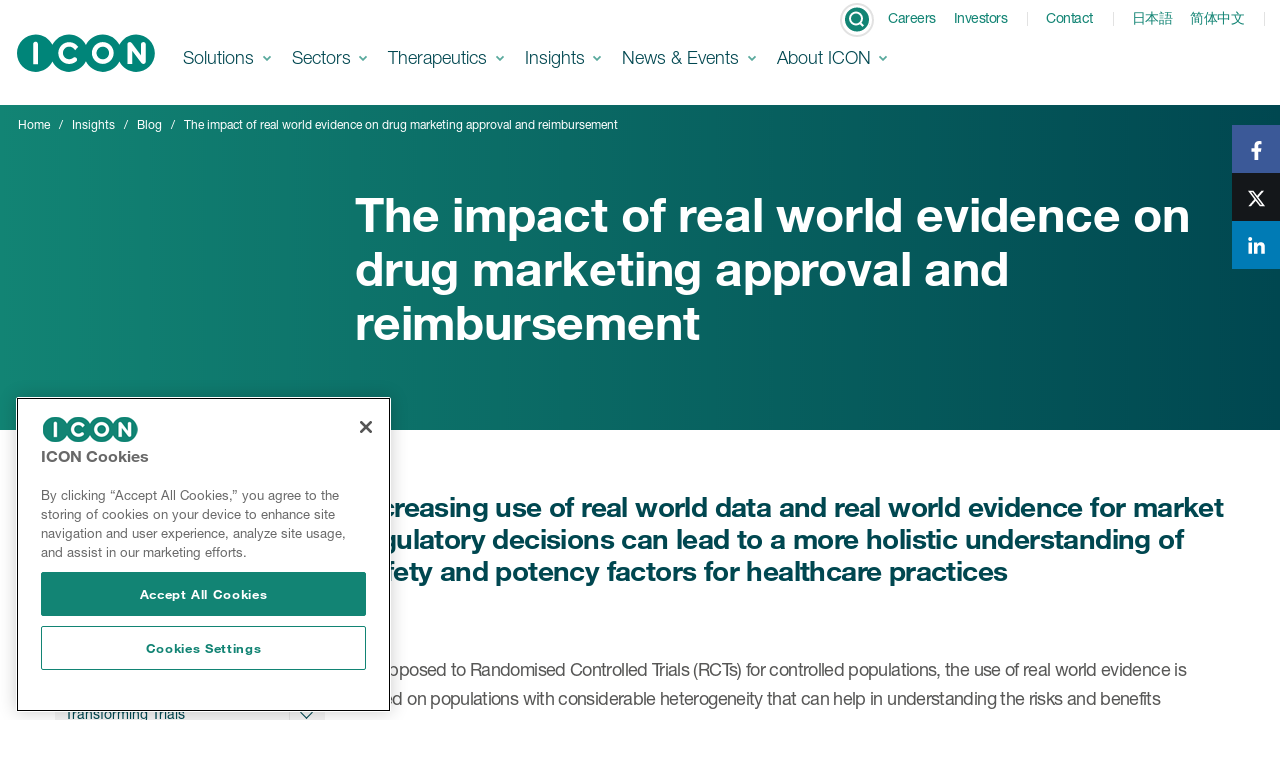

--- FILE ---
content_type: text/html; charset=UTF-8
request_url: https://www.iconplc.com/insights/blog/2023/01/13/impact-real-world-evidence-drug-marketing-approval-and-reimbursement
body_size: 28743
content:
<!DOCTYPE html>
<html lang="en" dir="ltr">
  <head>
    <meta charset="utf-8" />
<noscript><style>form.antibot * :not(.antibot-message) { display: none !important; }</style>
</noscript><meta name="description" content="Increasing use of real world data and real world evidence for market regulatory decisions can lead to a more holistic understanding of safety and potency factors for healthcare practices." />
<meta name="keywords" content="real world evidence, drug approval, blog" />
<link rel="canonical" href="https://www.iconplc.com/insights/blog/2023/01/13/impact-real-world-evidence-drug-marketing-approval-and-reimbursement" />
<meta name="google-site-verification" content="-_EdSAa57-8212oYDYjJbgVWIB8BZMEqP4cuiqK2IUk" />
<meta name="Generator" content="Drupal 10 (https://www.drupal.org)" />
<meta name="MobileOptimized" content="width" />
<meta name="HandheldFriendly" content="true" />
<meta name="viewport" content="width=device-width, initial-scale=1.0" />
<link rel="icon" href="/themes/custom/iconplc/favicon.ico" type="image/vnd.microsoft.icon" />
<script>window.a2a_config=window.a2a_config||{};a2a_config.callbacks=[];a2a_config.overlays=[];a2a_config.templates={};</script>

    <title>The impact of RWE on drug marketing approval and reimbursement | Blog | ICON plc</title>
    <link rel="stylesheet" media="all" href="/modules/contrib/ajax_loader/css/throbber-general.css?t968pp" />
<link rel="stylesheet" media="all" href="/core/themes/stable9/css/core/components/progress.module.css?t968pp" />
<link rel="stylesheet" media="all" href="/core/themes/stable9/css/core/components/ajax-progress.module.css?t968pp" />
<link rel="stylesheet" media="all" href="/core/themes/stable9/css/system/components/align.module.css?t968pp" />
<link rel="stylesheet" media="all" href="/core/themes/stable9/css/system/components/fieldgroup.module.css?t968pp" />
<link rel="stylesheet" media="all" href="/core/themes/stable9/css/system/components/container-inline.module.css?t968pp" />
<link rel="stylesheet" media="all" href="/core/themes/stable9/css/system/components/clearfix.module.css?t968pp" />
<link rel="stylesheet" media="all" href="/core/themes/stable9/css/system/components/details.module.css?t968pp" />
<link rel="stylesheet" media="all" href="/core/themes/stable9/css/system/components/hidden.module.css?t968pp" />
<link rel="stylesheet" media="all" href="/core/themes/stable9/css/system/components/item-list.module.css?t968pp" />
<link rel="stylesheet" media="all" href="/core/themes/stable9/css/system/components/js.module.css?t968pp" />
<link rel="stylesheet" media="all" href="/core/themes/stable9/css/system/components/nowrap.module.css?t968pp" />
<link rel="stylesheet" media="all" href="/core/themes/stable9/css/system/components/position-container.module.css?t968pp" />
<link rel="stylesheet" media="all" href="/core/themes/stable9/css/system/components/reset-appearance.module.css?t968pp" />
<link rel="stylesheet" media="all" href="/core/themes/stable9/css/system/components/resize.module.css?t968pp" />
<link rel="stylesheet" media="all" href="/core/themes/stable9/css/system/components/system-status-counter.css?t968pp" />
<link rel="stylesheet" media="all" href="/core/themes/stable9/css/system/components/system-status-report-counters.css?t968pp" />
<link rel="stylesheet" media="all" href="/core/themes/stable9/css/system/components/system-status-report-general-info.css?t968pp" />
<link rel="stylesheet" media="all" href="/core/themes/stable9/css/system/components/tablesort.module.css?t968pp" />
<link rel="stylesheet" media="all" href="/modules/contrib/addtoany/css/addtoany.css?t968pp" />
<link rel="stylesheet" media="all" href="/modules/contrib/ajax_loader/css/fading-circle.css?t968pp" />
<link rel="stylesheet" media="all" href="/modules/contrib/flag/css/flag-link-ajax.css?t968pp" />
<link rel="stylesheet" media="all" href="/core/themes/stable9/layouts/layout_discovery/onecol/onecol.css?t968pp" />
<link rel="stylesheet" media="all" href="/modules/contrib/paragraphs/css/paragraphs.unpublished.css?t968pp" />
<link rel="stylesheet" media="all" href="/core/themes/stable9/css/core/assets/vendor/normalize-css/normalize.css?t968pp" />
<link rel="stylesheet" media="all" href="/themes/custom/iconplc/css/main.css?t968pp" />
<link rel="stylesheet" media="all" href="https://maxcdn.bootstrapcdn.com/font-awesome/4.7.0/css/font-awesome.min.css" />
<link rel="stylesheet" media="all" href="/themes/custom/iconplc/css/theme/footer.css?t968pp" />
<link rel="stylesheet" media="all" href="/themes/custom/iconplc/css/theme/header.css?t968pp" />
<link rel="stylesheet" media="all" href="/libraries/slick-carousel/slick/slick.css?t968pp" />

    
  
                              <script>!function(e){var n="https://s.go-mpulse.net/boomerang/";if("False"=="True")e.BOOMR_config=e.BOOMR_config||{},e.BOOMR_config.PageParams=e.BOOMR_config.PageParams||{},e.BOOMR_config.PageParams.pci=!0,n="https://s2.go-mpulse.net/boomerang/";if(window.BOOMR_API_key="6Y2MS-QG49D-DNYL6-USZAZ-APV4F",function(){function e(){if(!o){var e=document.createElement("script");e.id="boomr-scr-as",e.src=window.BOOMR.url,e.async=!0,i.parentNode.appendChild(e),o=!0}}function t(e){o=!0;var n,t,a,r,d=document,O=window;if(window.BOOMR.snippetMethod=e?"if":"i",t=function(e,n){var t=d.createElement("script");t.id=n||"boomr-if-as",t.src=window.BOOMR.url,BOOMR_lstart=(new Date).getTime(),e=e||d.body,e.appendChild(t)},!window.addEventListener&&window.attachEvent&&navigator.userAgent.match(/MSIE [67]\./))return window.BOOMR.snippetMethod="s",void t(i.parentNode,"boomr-async");a=document.createElement("IFRAME"),a.src="about:blank",a.title="",a.role="presentation",a.loading="eager",r=(a.frameElement||a).style,r.width=0,r.height=0,r.border=0,r.display="none",i.parentNode.appendChild(a);try{O=a.contentWindow,d=O.document.open()}catch(_){n=document.domain,a.src="javascript:var d=document.open();d.domain='"+n+"';void(0);",O=a.contentWindow,d=O.document.open()}if(n)d._boomrl=function(){this.domain=n,t()},d.write("<bo"+"dy onload='document._boomrl();'>");else if(O._boomrl=function(){t()},O.addEventListener)O.addEventListener("load",O._boomrl,!1);else if(O.attachEvent)O.attachEvent("onload",O._boomrl);d.close()}function a(e){window.BOOMR_onload=e&&e.timeStamp||(new Date).getTime()}if(!window.BOOMR||!window.BOOMR.version&&!window.BOOMR.snippetExecuted){window.BOOMR=window.BOOMR||{},window.BOOMR.snippetStart=(new Date).getTime(),window.BOOMR.snippetExecuted=!0,window.BOOMR.snippetVersion=12,window.BOOMR.url=n+"6Y2MS-QG49D-DNYL6-USZAZ-APV4F";var i=document.currentScript||document.getElementsByTagName("script")[0],o=!1,r=document.createElement("link");if(r.relList&&"function"==typeof r.relList.supports&&r.relList.supports("preload")&&"as"in r)window.BOOMR.snippetMethod="p",r.href=window.BOOMR.url,r.rel="preload",r.as="script",r.addEventListener("load",e),r.addEventListener("error",function(){t(!0)}),setTimeout(function(){if(!o)t(!0)},3e3),BOOMR_lstart=(new Date).getTime(),i.parentNode.appendChild(r);else t(!1);if(window.addEventListener)window.addEventListener("load",a,!1);else if(window.attachEvent)window.attachEvent("onload",a)}}(),"".length>0)if(e&&"performance"in e&&e.performance&&"function"==typeof e.performance.setResourceTimingBufferSize)e.performance.setResourceTimingBufferSize();!function(){if(BOOMR=e.BOOMR||{},BOOMR.plugins=BOOMR.plugins||{},!BOOMR.plugins.AK){var n=""=="true"?1:0,t="",a="aoio7aqccueui2lvxaaq-f-8530d904d-clientnsv4-s.akamaihd.net",i="false"=="true"?2:1,o={"ak.v":"39","ak.cp":"1488202","ak.ai":parseInt("949150",10),"ak.ol":"0","ak.cr":8,"ak.ipv":4,"ak.proto":"h2","ak.rid":"3f4a4963","ak.r":51990,"ak.a2":n,"ak.m":"b","ak.n":"ff","ak.bpcip":"3.144.239.0","ak.cport":43232,"ak.gh":"2.17.209.132","ak.quicv":"","ak.tlsv":"tls1.3","ak.0rtt":"","ak.0rtt.ed":"","ak.csrc":"-","ak.acc":"","ak.t":"1769322497","ak.ak":"hOBiQwZUYzCg5VSAfCLimQ==riOED2xd4Y89gBfkNX2JFr4XPgV9JCru62YtASVNtnNXmjj+ChAAHEy99Bn2hRraaXxgid7hJ3WBfzQ5K+8UbG9o5W+qLACLDELVY8aqS2T4l6qF8bk0sQdRechfpz7CyTfYfCZwEzkRi/gNkzpZ97t1uIXR20IeceeHpzQKfEHnxodSLtIJpbQ8S1S8QznnCWNkXJMmb404WJKMGlPlOnLnmSkG/3IA9uvMyHprHnjgh4KxjgFNAxd6EsjxQ+SoqZvwiAWJHx+Eo0HwVmvG5OTTpSfxBevGBAH/WRL6Hnyy53Fgc89T4LnRcJnYyOTd8IaFPAH+55Wc6l46niLB+bc/ThyY0UD9qU0a2QRYcueT8ZwTgcfPPOjiG1qMcGCCOufe0Q0Jj0vpYNtMjX0ZedCGmmwEeyJgP0S72hlOt2I=","ak.pv":"16","ak.dpoabenc":"","ak.tf":i};if(""!==t)o["ak.ruds"]=t;var r={i:!1,av:function(n){var t="http.initiator";if(n&&(!n[t]||"spa_hard"===n[t]))o["ak.feo"]=void 0!==e.aFeoApplied?1:0,BOOMR.addVar(o)},rv:function(){var e=["ak.bpcip","ak.cport","ak.cr","ak.csrc","ak.gh","ak.ipv","ak.m","ak.n","ak.ol","ak.proto","ak.quicv","ak.tlsv","ak.0rtt","ak.0rtt.ed","ak.r","ak.acc","ak.t","ak.tf"];BOOMR.removeVar(e)}};BOOMR.plugins.AK={akVars:o,akDNSPreFetchDomain:a,init:function(){if(!r.i){var e=BOOMR.subscribe;e("before_beacon",r.av,null,null),e("onbeacon",r.rv,null,null),r.i=!0}return this},is_complete:function(){return!0}}}}()}(window);</script></head>
  <body class="path-node page-node-type-blog">
        <a href="#main-content" class="focusable skip-link">
      Skip to main content
    </a>
    <noscript><iframe src="https://www.googletagmanager.com/ns.html?id=GTM-K6FFJM"
                  height="0" width="0" style="display:none;visibility:hidden"></iframe></noscript>

      <div class="dialog-off-canvas-main-canvas" data-off-canvas-main-canvas>
    
<div class="share-buttons share-buttons--right d-none d-md-block">
    <div class="region region-social-media-share">
    <div id="block-addtoanysharebuttons">
      

<span class="a2a_kit a2a_kit_size_19 addtoany_list" data-a2a-url="https://www.iconplc.com/insights/blog/2023/01/13/impact-real-world-evidence-drug-marketing-approval-and-reimbursement" data-a2a-title="The impact of real world evidence on drug marketing approval and reimbursement">
      
  
      <a class="a2a_button_facebook facebook"><img src="/themes/custom/iconplc/src/assets/images/social-icons/facebook-f.svg" border="0" alt="Facebook" width="19" height="19"></a><a class="a2a_button_x twitter-x"><img src="/themes/custom/iconplc/src/assets/images/social-icons/x-twitter.svg" border="0" alt="Facebook" width="19" height="19"></a><a class="a2a_button_linkedin linkedin"><img src="/themes/custom/iconplc/src/assets/images/social-icons/linkedin-in.svg" border="0" alt="Facebook" width="19" height="19"></a>
  
  </span>


  </div>
<div id="block-iconplc-my-library-flagblock">
  
    
      
  </div>

  </div>

</div>

<div class="layout-container">

  <header role="banner">
    <nav class="navbar bg-white fixed-top navbar-expand-xl" role="navigation">
      
    <div id="block-sitebranding">
  
    
      <a href="/" rel="home" class="navbar-brand">
      <img src="/themes/custom/iconplc/logo.svg" alt="Home" title="Home" />
    </a>
</div>


          <div class="mobile-menu-items">
    <button type="submit" class="searchstax-nav-view-button" aria-label="View search box">
      <svg width="30" height="30" viewBox="0 0 30 30" fill="none" xmlns="http://www.w3.org/2000/svg" aria-hidden="true" focusable="false">
        <rect x="0" y="0" width="30" height="30" rx="12" fill="#128474"></rect>
        <circle cx="14" cy="14" r="7" stroke="white" stroke-width="2" stroke-linecap="round" stroke-linejoin="round"></circle>
        <line x1="22.2929" y1="23.2071" x2="19.2929" y2="20.2071" stroke="white" stroke-width="2" stroke-linejoin="round"></line>
      </svg>
    </button>

    <button class="navbar-btn navbar-btn--open" type="button" data-toggle="collapse"  aria-controls="site-navigation" aria-expanded="false" aria-label="Toggle navigation">
      <span class="sr-only">Toggle navigation</span>
      <span class="navbar-btn__icon"></span>
    </button>
  </div>

  <div class="collapse navbar-collapse" id="site-navigation">
    <div class="navbar-navs">
      <button class="navbar-btn navbar-btn--close" type="button" aria-controls="site-navigation" aria-expanded="false" aria-label="Toggle navigation">
        <span class="navbar-btn__icon"></span>
      </button>
        

  <ul data-region="primary_menu" region="primary_menu" class="navbar-nav navbar-nav-primary mr-auto">
                  
                
                                      
                
                                      
                
                  <li class="nav-item dropdown">
            <a href="/solutions" aria-expanded="false" class="nav-link dropdown-toggle" data-toggle="dropdown" role="button">
              Solutions
                              <span></span>
                          </a>

                                      

    <div class="menu_link_content menu-link-contentmain view-mode-main-navigation dropdown-menu">
    <button class="navbar-btn navbar-btn--back" type="button" aria-label="Back button">
      <span class="navbar-btn__icon"></span>
    </button>

    <div class="container-fluid container-fluid--xl">
      <div class="row">
                  <div class="col-xl-3">
            
    <div class="paragraph paragraph--type--mega-menu-text paragraph--view-mode--default">
          
  <div class="mega-menu-title"><span class="h4">Clinical solutions</span></div>

      </div>



                                                                                                                    <a class="dropdown-item" href="/solutions/blended-solutions">Blended Solutions</a>
                                                                                          <a class="dropdown-item" href="/solutions/cardiac-safety-solutions">Cardiac Safety Solutions</a>
                                                                                          <a class="dropdown-item" href="/solutions/clinical-scientific-operations">Clinical &amp; Scientific Operations</a>
                                                                                                                                                  <a class="dropdown-item" href="/solutions/decentralised-clinical-trials">Decentralised Clinical Trials</a>
                                                                                          <a class="dropdown-item" href="/solutions/early-clinical">Early Clinical</a>
                                                                                                                                                  <a class="dropdown-item" href="/solutions/laboratories">Laboratories</a>
                                                                                          <a class="dropdown-item" href="/solutions/medical-imaging">Medical Imaging</a>
                                                                                                                                                                                                                                                                                                                          <a class="dropdown-item" href="/solutions/site-and-patient-solutions">Site &amp; Patient Solutions</a>
                                                                                          <a class="dropdown-item" href="/solutions/strategic-solutions">Strategic Solutions</a>
                                                                              </div>
        
                  <div class="col-xl-3">
            
                              <div class="mega-menu-title">
                  
            <div><span>Consulting &amp; Commercial</span></div>
      
                </div>
              
                                                                    <a href="/solutions/consulting/asset-development" class="dropdown-item" data-drupal-link-system-path="node/33869">Asset Development Consulting</a>
                                                                                                                                                                                                                                                                                                      <a href="/solutions/consulting/commercial-positioning-consulting" class="dropdown-item" data-drupal-link-system-path="node/33875">Commercial Positioning</a>
                                                                                                                                                                                                                                      <a href="/solutions/language-services" class="dropdown-item" data-drupal-link-system-path="node/33968">Language Services</a>
                                                                                                                                                                                                                                      <a href="/solutions/outcome-measures" class="dropdown-item" data-drupal-link-system-path="node/40886">Outcome Measures</a>
                                                                                                      <a href="/solutions/real-world-intelligence" class="dropdown-item" data-drupal-link-system-path="node/33972">Real World Intelligence</a>
                                                                                                      <a href="/solutions/consulting/regulatory-affairs" class="dropdown-item" data-drupal-link-system-path="node/33892">Regulatory Affairs</a>
                                                                                                      <a href="/solutions/real-world-intelligence/symphony-health" class="dropdown-item" data-drupal-link-system-path="node/34056">Symphony Health data</a>
                                                                                                                                                                                                                                    </div>
        
                  
  <div class="col-xl-3">
    
      <a href="/solutions/all-case-studies" class="dropdown-item dropdown-item--with-image">
        <div class="image image--zoom-on-hover">
            <div><div><img src="https://icon.widen.net/content/74b3eb28-fdc6-4f1d-b508-cce5db104da6/web/Case%20studies_MDD.jpeg?crop=yes&amp;w=260&amp;h=136&amp;itok=M0_we1AJ" width="260" height="136" alt="meeting" loading="eager" title="meeting" />

</div>
</div>
      
</div>

  <span class="h4">Case studies</span>


  <p class="section-overview--desktop">Reducing time to market, delivering on quality, providing deep therapeutic expertise and enhancing R&amp;D ROI.</p>

    </a>
  
  </div>
  <div class="col-xl-3">
    
      <a href="/solutions/technologies" class="dropdown-item dropdown-item--with-image">
        <div class="image image--zoom-on-hover">
            <div><div><img src="https://icon.widen.net/content/86d7484b-45a2-4ec0-8b3e-35e744ac1acf/web/Technologies-homepage%20banner.jpg?crop=yes&amp;w=260&amp;h=136&amp;itok=q4HoOya6" width="260" height="136" alt="Innovative research tools showcase" loading="eager" title="Innovative research tools showcase" />

</div>
</div>
      
</div>

  <span class="h4">Technologies</span>


  <p class="section-overview--desktop">Technology solutions from early phase through to post-marketing.</p>

    </a>
  
  </div>

              </div>
    </div>
  </div>




                      </li>
                                      
                
                  <li class="nav-item dropdown">
            <a href="/sectors" aria-expanded="false" class="nav-link dropdown-toggle" data-toggle="dropdown" role="button">
              Sectors
                              <span></span>
                          </a>

                                      

    <div class="menu_link_content menu-link-contentmain view-mode-main-navigation dropdown-menu">
    <button class="navbar-btn navbar-btn--back" type="button" aria-label="Back button">
      <span class="navbar-btn__icon"></span>
    </button>

    <div class="container-fluid container-fluid--xl">
      <div class="row">
                  <div class="col-xl-3">
            
    <div class="paragraph paragraph--type--mega-menu-text paragraph--view-mode--default">
          
  <div class="mega-menu-title"><span class="h4">Sectors</span></div>

  <div class="section-overview--desktop">
    <p>ICON provides its full range of clinical, consulting and commercial services across several industry sectors.</p>
  </div>

  <a class="dropdown-item section-overview--desktop" href="/sectors">Read more</a>

      </div>



                                                                                                                                                                                                                                                      </div>
        
                  <div class="col-xl-3">
            
                              <div class="mega-menu-title">
                  
                </div>
              
                                                                    <a href="/sectors/biotech" class="dropdown-item" data-drupal-link-system-path="node/33810">Biotech</a>
                                                                                                      <a href="/sectors/government-and-public-health" class="dropdown-item" data-drupal-link-system-path="node/33814">Government and Public Health</a>
                                                                                                      <a href="/sectors/medical-device" class="dropdown-item" data-drupal-link-system-path="node/33821">Medical Device</a>
                                                                                                      <a href="/sectors/pharma" class="dropdown-item" data-drupal-link-system-path="node/33827">Pharmaceuticals</a>
                                                                      </div>
        
                  
  <div class="col-xl-3">
    
      <a href="/sectors/biotech" class="dropdown-item dropdown-item--with-image">
        <div class="image image--zoom-on-hover">
            <div><div><img src="https://icon.widen.net/content/9a875746-3c1e-42ad-bf90-bf10c0eb31ec/web/ICON%20Biotech%20website%20mega%20nav.png?crop=yes&amp;w=260&amp;h=136&amp;itok=1-7eeLZd" width="260" height="136" alt="Biotechnology services navigation panel" loading="eager" title="Biotechnology services navigation panel" />

</div>
</div>
      
</div>

  <span class="h4">Biotech</span>


  <p class="section-overview--desktop">Developing transformative therapies requires a flexible approach.</p>

    </a>
  
  </div>
  <div class="col-xl-3">
    
      <a href="/sectors/pharmaceuticals/partnerships" class="dropdown-item dropdown-item--with-image">
        <div class="image image--zoom-on-hover">
            <div><div><img src="https://icon.widen.net/content/2e13edb4-013d-4553-aaa0-3704fe8e7939/web/icon-and-you-mdd.jpg?crop=yes&amp;w=260&amp;h=136&amp;itok=Usgryb6g" width="260" height="136" alt="Employee engagement program overview" loading="eager" title="Employee engagement program overview" />

</div>
</div>
      
</div>

  <span class="h4">ICON and You</span>


  <p class="section-overview--desktop">Partners making a difference.</p>

    </a>
  
  </div>

              </div>
    </div>
  </div>




                      </li>
                                      
                
                  <li class="nav-item dropdown">
            <a href="/therapeutics" aria-expanded="false" class="nav-link dropdown-toggle" data-toggle="dropdown" role="button">
              Therapeutics
                              <span></span>
                          </a>

                                      

    <div class="menu_link_content menu-link-contentmain view-mode-main-navigation dropdown-menu">
    <button class="navbar-btn navbar-btn--back" type="button" aria-label="Back button">
      <span class="navbar-btn__icon"></span>
    </button>

    <div class="container-fluid container-fluid--xl">
      <div class="row">
                  <div class="col-xl-3">
            
    <div class="paragraph paragraph--type--mega-menu-text paragraph--view-mode--default">
          
  <div class="mega-menu-title"><a href="/therapeutics" target="_self">Therapeutics</a></div>


      </div>



                                                                                                                    <a class="dropdown-item" href="/therapeutics/cardiovascular">Cardiovascular</a>
                                                                                                                                                  <a class="dropdown-item" href="/therapeutics/central-nervous-system">Central Nervous System</a>
                                                                                          <a class="dropdown-item" href="/therapeutics/endocrine-metabolic-disorders">Endocrine &amp; Metabolic Disorders</a>
                                                                                          <a class="dropdown-item" href="/therapeutics/hepatology">Hepatology</a>
                                                                                          <a class="dropdown-item" href="/therapeutics/infectious-diseases">Infectious Diseases</a>
                                                                                          <a class="dropdown-item" href="/therapeutics/internal-medicine-immunology">Internal Medicine &amp; Immunology</a>
                                                                                                                                                                            <a class="dropdown-item" href="/therapeutics/oncology">Oncology</a>
                                                                                                                                                                                                                                                                                                              </div>
        
                  <div class="col-xl-3">
            
                              <div class="mega-menu-title">
                  
            <div><span>Cross-therapeutics</span></div>
      
                </div>
              
                                                                    <a href="/therapeutics/biosimilars" class="dropdown-item" data-drupal-link-system-path="node/33807">Biosimilars</a>
                                                                                                                                                                      <a href="/therapeutics/cell-and-gene-therapies" class="dropdown-item" data-drupal-link-system-path="node/34067">Cell and Gene Therapies</a>
                                                                                                                                                                                                                                                                                                                                                                                                                                      <a href="/therapeutics/medical-device" class="dropdown-item" data-drupal-link-system-path="node/34085">Medical Device</a>
                                                                                                                                                                                                    <a href="/therapeutics/pediatrics" class="dropdown-item" data-drupal-link-system-path="node/34089">Pediatrics</a>
                                                                                                      <a href="/therapeutics/rare-orphan-diseases" class="dropdown-item" data-drupal-link-system-path="node/34090">Rare &amp; Orphan Diseases</a>
                                                                                                      <a href="/therapeutics/vaccines" class="dropdown-item" data-drupal-link-system-path="node/34092">Vaccines</a>
                                                                                                      <a href="/therapeutics/womens-health" class="dropdown-item" data-drupal-link-system-path="node/34094">Women&#039;s Health</a>
                                                                                                    </div>
        
                  
  <div class="col-xl-3">
    
      <a href="/therapeutics/endocrine-metabolic-disorders/obesity" class="dropdown-item dropdown-item--with-image">
        <div class="image image--zoom-on-hover">
            <div><div><img src="https://icon.widen.net/content/b8271dec-3d17-4a31-8956-c7cf7627bede/web/MDD_obesity_2025.jpeg?crop=yes&amp;w=260&amp;h=136&amp;itok=5lqpQ0Pl" width="260" height="136" alt="Obesity 2025 insights image" loading="eager" title="Obesity 2025 insights image" />

</div>
</div>
      
</div>

  <span class="h4">Obesity</span>


  <p class="section-overview--desktop">A focus on combination therapies requires appropriate obesity-specific trial designs, long-term follow-up studies and diverse patient recruitment.</p>

    </a>
  
  </div>
  <div class="col-xl-3">
    
      <a href="/insights/therapeutics" class="dropdown-item dropdown-item--with-image">
        <div class="image image--zoom-on-hover">
            <div><div><img src="https://icon.widen.net/content/78559377-8cc3-4bc6-b6f2-cc20a04e1504/web/cells-menu-hero.jpg?crop=yes&amp;w=260&amp;h=136&amp;itok=wPcsWhkt" width="260" height="136" alt="Biological research visual element" loading="eager" title="Biological research visual element" />

</div>
</div>
      
</div>

  <span class="h4">Therapeutics insights</span>


  <p class="section-overview--desktop">ICON&#039;s therapeutic experts contribute regularly to industry publications and the creation of thought leadership content. Read more. </p>

    </a>
  
  </div>

              </div>
    </div>
  </div>




                      </li>
                                      
                
                  <li class="nav-item dropdown">
            <a href="/insights" aria-expanded="false" class="nav-link dropdown-toggle" data-toggle="dropdown" role="button">
              Insights
                              <span></span>
                          </a>

                                      

    <div class="menu_link_content menu-link-contentmain view-mode-main-navigation dropdown-menu">
    <button class="navbar-btn navbar-btn--back" type="button" aria-label="Back button">
      <span class="navbar-btn__icon"></span>
    </button>

    <div class="container-fluid container-fluid--xl">
      <div class="row">
                  <div class="col-xl-3">
            
    <div class="paragraph paragraph--type--mega-menu-text paragraph--view-mode--default">
          
  <div class="mega-menu-title"><a href="/insights" target="_self">Insights</a></div>


      </div>



                                                            <a class="dropdown-item" href="/insights/digital-disruption">Digital Disruption</a>
                                                                                          <a class="dropdown-item" href="/insights/patient-centricity">Patient Centricity</a>
                                                                                          <a class="dropdown-item" href="/insights/regulatory-intelligence">Regulatory Intelligence</a>
                                                                                          <a class="dropdown-item" href="/insights/therapeutics">Therapeutics insights</a>
                                                                                          <a class="dropdown-item" href="/insights/transforming-trials">Transforming Trials</a>
                                                                                          <a class="dropdown-item" href="/insights/value-based-healthcare">Value Based Healthcare</a>
                                                                                          <a class="dropdown-item" href="/insights/blog">Blog</a>
                                                                                          <a class="dropdown-item" href="/insights/videos">Videos</a>
                                                                                          <a class="dropdown-item" href="https://webinars.iconplc.com">Webinar Channel</a>
                                                    </div>
        
        
                  
  <div class="col-xl-3">
    
      <a href="/insights/transforming-trials/bottlenecks-breakthroughs" class="dropdown-item dropdown-item--with-image">
        <div class="image image--zoom-on-hover">
            <div><div><img src="https://icon.widen.net/content/4c8b2eef-3d49-4844-9c5d-976520759a31/web/FSA_Whitepaper_Website_assets_New_Thumbnail.jpg?crop=yes&amp;w=260&amp;h=136&amp;itok=NeGAtNdR" width="260" height="136" alt="banners" loading="eager" title="banners" />

</div>
</div>
      
</div>

  <span class="h4">From bottlenecks to breakthroughs</span>


  <p class="section-overview--desktop">Human-centred strategies for faster study starts</p>

    </a>
  
  </div>
  <div class="col-xl-3">
    
      <a href="/insights/transforming-trials/more-monitoring" class="dropdown-item dropdown-item--with-image">
        <div class="image image--zoom-on-hover">
            <div><div><img src="https://icon.widen.net/content/3fa219b2-2956-4a82-acdd-35df9d0d7178/web/More%20than%20moniroting_whitepaper.jpeg?crop=yes&amp;w=260&amp;h=136&amp;itok=1E0CL81-" width="260" height="136" alt="More than monitoring whitepaper" loading="eager" title="More than monitoring whitepaper" />

</div>
</div>
      
</div>

  <span class="h4">More than monitoring</span>


  <p class="section-overview--desktop">How modern monitoring paradigms impact CRA roles</p>

    </a>
  
  </div>
  <div class="col-xl-3">
    
      <a href="/insights/regulatory-intelligence/meeting-requirements-joint-clinical-assessments" class="dropdown-item dropdown-item--with-image">
        <div class="image image--zoom-on-hover">
            <div><div><img src="https://icon.widen.net/content/44f24710-2621-45e9-b358-3bb519fb9349/web/Webinar_Joint%20assesment__globe_network_icons_Thumbnail.jpeg?crop=yes&amp;w=260&amp;h=136&amp;itok=slXutLXM" width="260" height="136" alt="digital globe network with icons" loading="eager" title="digital globe network with icons" />

</div>
</div>
      
</div>

  <span class="h4">Meeting requirements for Joint Clinical Assessments</span>


  <p class="section-overview--desktop">A planning guide for health technology developers</p>

    </a>
  
  </div>

              </div>
    </div>
  </div>




                      </li>
                                      
                
                  <li class="nav-item dropdown">
            <a href="/news-events" aria-expanded="false" class="nav-link dropdown-toggle" data-toggle="dropdown" role="button">
              News &amp; Events
                              <span></span>
                          </a>

                                      

    <div class="menu_link_content menu-link-contentmain view-mode-main-navigation dropdown-menu">
    <button class="navbar-btn navbar-btn--back" type="button" aria-label="Back button">
      <span class="navbar-btn__icon"></span>
    </button>

    <div class="container-fluid container-fluid--xl">
      <div class="row">
                  <div class="col-xl-3">
            
    <div class="paragraph paragraph--type--mega-menu-text paragraph--view-mode--default">
          
  <div class="mega-menu-title"><span class="h4">News &amp; Events</span></div>

  <div class="section-overview--desktop">
    <p>ICON regularly contributes thought leadership to industry media publications and conferences, and has been recognised as one of the world’s leading Contract Research Organisations through a number of high-profile industry awards.</p>
  </div>

  <a class="dropdown-item section-overview--desktop" href="/news-events">Read more</a>

      </div>



                                                                                                                                                                                                                                                                                                                                                                                                                              </div>
        
                  <div class="col-xl-3">
            
                              <div class="mega-menu-title">
                  
                </div>
              
                                                                    <a href="/news-events/press-releases" class="dropdown-item" data-drupal-link-system-path="node/33789">Press releases</a>
                                                                                                      <a href="/news-events/thought-leadership" class="dropdown-item" data-drupal-link-system-path="node/34266">In the News</a>
                                                                                                      <a href="/news-events/mediakit" class="dropdown-item" data-drupal-link-system-path="node/33787">Mediakit</a>
                                                                                                      <a href="/news-events/awards" class="dropdown-item" data-drupal-link-system-path="node/44311">Awards</a>
                                                                                                      <a href="/news-events/events" class="dropdown-item" data-drupal-link-system-path="node/34258">Events</a>
                                                                                                      <a href="/news-events/events/webinars" class="dropdown-item" data-drupal-link-system-path="node/34260">Webinars</a>
                                                                                                      <a href="/news-events/social-media" class="dropdown-item" data-drupal-link-system-path="node/33790">Social media</a>
                                                                      </div>
        
                  
  <div class="col-xl-3">
    
      <a href="/news-events/events/webinars/when-patients-lead" class="dropdown-item dropdown-item--with-image">
        <div class="image image--zoom-on-hover">
            <div><div><img src="https://icon.widen.net/content/6cb6d5e9-13f3-4294-b406-ec9431039631/web/Thumbnail_webinar_patients_lead.jpg?crop=yes&amp;w=260&amp;h=136&amp;itok=lscfrFjS" width="260" height="136" alt="webinar" loading="eager" title="webinar" />

</div>
</div>
      
</div>

  <span class="h4">When patients lead: Breaking barriers in ultra-rare disease drug development</span>


  <p class="section-overview--desktop">3 March 2026. Register today.</p>

    </a>
  
  </div>
  <div class="col-xl-3">
    
      <a href="https://www.iconplc.com/news-events/events/webinars/boosting-clinical-trial-success-alzheimers-parkinsons-and-other" class="dropdown-item dropdown-item--with-image">
        <div class="image image--zoom-on-hover">
            <div><div><img src="https://icon.widen.net/content/ec4a3d26-d9cb-47fd-9618-de9b06ebcb02/web/cns_whitepaper_thumbnail_1110x678px.jpg?crop=yes&amp;w=260&amp;h=136&amp;itok=sSjxi61f" width="260" height="136" alt="brain" loading="eager" title="brain" />

</div>
</div>
      
</div>

  <span class="h4">Boosting clinical trial success in Alzheimer’s, Parkinson’s and other neurodegenerative diseases</span>


  <p class="section-overview--desktop">Watch the webinar.</p>

    </a>
  
  </div>

              </div>
    </div>
  </div>




                      </li>
                                      
                
                  <li class="nav-item dropdown">
            <a href="/about" aria-expanded="false" class="nav-link dropdown-toggle" data-toggle="dropdown" role="button">
              About ICON
                              <span></span>
                          </a>

                                      

    <div class="menu_link_content menu-link-contentmain view-mode-main-navigation dropdown-menu">
    <button class="navbar-btn navbar-btn--back" type="button" aria-label="Back button">
      <span class="navbar-btn__icon"></span>
    </button>

    <div class="container-fluid container-fluid--xl">
      <div class="row">
                  <div class="col-xl-3">
            
    <div class="paragraph paragraph--type--mega-menu-text paragraph--view-mode--default">
          
  <div class="mega-menu-title"><a href="/about" target="_self">About ICON</a></div>


      </div>



                                                                                                                                          <a class="dropdown-item" href="/about/company-history">Company history</a>
                                                                                          <a class="dropdown-item" href="/about/icon-glance">ICON at a glance</a>
                                                                                                                                                                                                          <a class="dropdown-item" href="/about/icon-in-asia-pacific">ICON in Asia Pacific</a>
                                                                                                                                                  <a class="dropdown-item" href="/about/icon-in-latin-america">ICON in Latin America</a>
                                                                                                                                                                                                          <a class="dropdown-item" href="/about/leadership">Leadership</a>
                                                                                          <a class="dropdown-item" href="/about/quality">Quality</a>
                                                                                                                                      </div>
        
                  <div class="col-xl-3">
            
                              <div class="mega-menu-title">
                  
            <div><span>ICON for</span></div>
      
                </div>
              
                                                                                                                                                                                                                                                                                              <a href="https://www.accellacare.com/" target="_blank" class="dropdown-item">Patients</a>
                                                                                                      <a href="https://iconstudies.com/" target="_blank" class="dropdown-item">Volunteers</a>
                                                                                                                                                                      <a href="/investigators" class="dropdown-item" data-drupal-link-system-path="node/33762">Investigators</a>
                                                                                                                                                                      <a href="https://careers.iconplc.com/" target="_blank" class="dropdown-item">Jobs &amp; Careers</a>
                                                                                                      <a href="https://investor.iconplc.com/" target="_blank" class="dropdown-item">Investors</a>
                                                                                                                                                                                                                                      <a href="/about-icon/environmental-social-and-governance/governance/icon-suppliers" class="dropdown-item" data-drupal-link-system-path="node/33804">Suppliers</a>
                                                                                                    </div>
        
                  
  <div class="col-xl-3">
    
      <a href="/about/esg/" class="dropdown-item dropdown-item--with-image">
        <div class="image image--zoom-on-hover">
            <div><div><img src="https://icon.widen.net/content/218ee692-1b56-4781-81ac-a5c21d998441/web/esg-mdd.jpg?crop=yes&amp;w=260&amp;h=136&amp;itok=-fQbGMV6" width="260" height="136" alt="Responsible business practice indicators" loading="eager" title="Responsible business practice indicators" />

</div>
</div>
      
</div>

  <span class="h4">Sustainability, charity, inclusion and belonging</span>


  <p class="section-overview--desktop">ICON Cares is our commitment to making a positive impact on our people, environment and our community.</p>

    </a>
  
  </div>
  <div class="col-xl-3">
    
      <a href="/about/icon-glance" class="dropdown-item dropdown-item--with-image">
        <div class="image image--zoom-on-hover">
            <div><div><img src="https://icon.widen.net/content/9eab2467-c7aa-4b45-a66f-5c95204c3785/web/ICON_Dublin-Reception.jpg?crop=yes&amp;w=260&amp;h=136&amp;itok=ZV2FtRjr" width="260" height="136" alt="Modern reception area at Dublin office" loading="eager" title="Modern reception area at Dublin office" />

</div>
</div>
      
</div>

  <span class="h4">ICON at a glance</span>


  <p class="section-overview--desktop">Delivering successful outcomes across the clinical development lifecycle.</p>

    </a>
  
  </div>

              </div>
    </div>
  </div>




                      </li>
                          </ul>


  

            <ul region="primary_menu" class="navbar-nav navbar-nav-secondary">
                            
              
                  
                    <li class="nav-item searchstax-nav-item">
                  <div class="searchstax-nav-desktop">
    <form id="searchstax-nav-desktop-form" class="searchstax-nav-form" role="search" aria-label="Main menu search">
      <div class="nav-link searchstax-nav-wrapper">
        <div class="search-input-wrapper" >
          <input
              type="text"
              id="searchstax-search-nav-input"
              name="keys"
              class="searchstax-search-nav-input"
              placeholder="Search"
              aria-label="Navbar search"
              autocomplete="off"
          >
          <div id="searchstax-nav-suggestions" class="searchstax-suggestions"></div>
          <button type="submit" class="searchstax-nav-submit-button" aria-label="Submit search" id="searchstax-nav-submit">
                          <svg
                  width="30"
                  height="30"
                  viewBox="0 0 30 30"
                  fill="none"
                  xmlns="http://www.w3.org/2000/svg"
                  aria-hidden="true"
                  focusable="false"
              >
                <rect x="4" y="4.5" width="24" height="24" rx="12" fill="#128474"/>
                <circle cx="15" cy="15.5" r="6" stroke="white" stroke-width="2" stroke-linecap="round" stroke-linejoin="round"/>
                <line x1="22.2929" y1="23.2071" x2="19.2929" y2="20.2071" stroke="white" stroke-width="2" stroke-linejoin="round"/>
              </svg>
                      </button>
          <span aria-hidden="true" class="nav-search-border"></span>
        </div>
      </div>
    </form>
  </div>

          </li>
                      
                  <li class="nav-item">
            <a href="https://careers.iconplc.com/" class="nav-link" target="_blank">Careers</a>
          </li>
                      
                  <li class="nav-item">
            <a href="/user/login" data-drupal-link-system-path="user/login"></a>
          </li>
                      
                  <li class="nav-item">
            <a href="http://investor.iconplc.com/" class="nav-item-separator nav-link" target="_blank">Investors</a>
          </li>
                      
                  <li class="nav-item">
            <a href="/contact" class="nav-item-separator nav-link" target="_self" data-drupal-link-system-path="node/33596">Contact</a>
          </li>
                      
                  <li class="nav-item">
            <a href="https://iconplc.co.jp/" class="nav-link" target="_blank">日本語</a>
          </li>
                      
                  <li class="nav-item">
            <a href="https://china.iconplc.com/" class="nav-link nav-item-separator" target="_blank">简体中文</a>
          </li>
                  </ul>
  



    </div>
    <div class="navbar-revealer"></div>
  </div>
  <div class="navigation-backdrop fade"></div>

                  <div class="searchstax-nav-mobile">
    <form id="searchstax-nav-mobile-form" class="searchstax-nav-form" role="search" aria-label="Main menu search">
      <div class="nav-link searchstax-nav-wrapper">
        <div class="search-input-wrapper" >
          <input
              type="text"
              id="searchstax-search-nav-input"
              name="keys"
              class="searchstax-search-nav-input"
              placeholder="Search"
              aria-label="Navbar search"
              autocomplete="off"
          >
          <div id="searchstax-nav-suggestions" class="searchstax-suggestions"></div>
          <button type="submit" class="searchstax-nav-submit-button" aria-label="Submit search" id="searchstax-nav-submit">
                          <svg width="30" height="30" viewBox="0 0 30 30" fill="none" xmlns="http://www.w3.org/2000/svg" aria-hidden="true" focusable="false">
                <rect x="0" y="0" width="30" height="30" rx="12" fill="#128474"></rect>
                <circle cx="14" cy="14" r="7" stroke="white" stroke-width="2" stroke-linecap="round" stroke-linejoin="round"></circle>
                <line x1="22.2929" y1="23.2071" x2="19.2929" y2="20.2071" stroke="white" stroke-width="2" stroke-linejoin="round"></line>
              </svg>
                      </button>
          <span aria-hidden="true" class="nav-search-border"></span>
        </div>
      </div>
    </form>
  </div>

    </nav>
  </header>

  

    <div class="region region-highlighted">
    <div data-drupal-messages-fallback class="hidden"></div>

  </div>


  

  <main role="main">
    <a id="main-content" tabindex="-1"></a>
    <div class="layout-content">
        <div class="region region-content">
    <div id="block-iconplc-content">
  
    
      <article>

  
    

  
  <div>
      <div class="layout layout--onecol">
    <div  class="layout__region layout__region--content">
      
<div id="a5eff724-d9b9-444e-be97-32a6674c5042">
  
    <div class="content-top">
    <div class="page-header">
      <div class="page-header__text">
        
    <ol class="breadcrumb">
                  <li class="breadcrumb-item">
                     <a href="/" class="breadcrumb__link">Home</a>
                  </li>
                        <li class="breadcrumb-item">
                     <a href="/insights" class="breadcrumb__link">Insights</a>
                  </li>
                        <li class="breadcrumb-item">
                     <a href="/insights/blog" class="breadcrumb__link">Blog</a>
                  </li>
                        <li class="breadcrumb-item">
                      The impact of real world evidence on drug marketing approval and reimbursement
                  </li>
            </ol>


        <div class="container-fluid container-fluid--xl">
          <div class="row justify-content-end">
            <div class="col-md-9">
              <h1>The impact of real world evidence on drug marketing approval and reimbursement</h1>
              <p class="lead"></p>
            </div>
          </div>
        </div>
      </div>
    </div>
  </div>
  </div>

    </div>
  </div>
  <div class="container-fluid container-fluid--xl p-0">
    <div class="row no-gutters">

      <div class="col-md-9 order-2 two-column">
         <section class="main-content">
            <div class="content-box sidebar-content">
              
<div id="ee83916c-0c1f-4ac7-af45-bf093739fd37">
  
      <div class="lead-text text-left bg-white">
      <div class="container-fluid container-fluid--xl">
        <h3>
                    Increasing use of real world data and real world evidence for market regulatory decisions can lead to a more holistic understanding of safety and potency factors for healthcare practices
                  </h3>
      </div>
    </div>
  </div>

<div id="05171f96-46d6-4dd3-9c9f-ca78dd1d487a">
  
  
      <div class="container-fluid container-fluid--xl text-and-picture-wrapper ">
                      
<div class="row">
      <div class="col-sm">
<div class="text-picture-wrapper">
  <div class="text-picture text-picture--text-only text-left with-separator--top">
    <div>
      <div class="text-picture__text">
                <h3>
          
        </h3>
        
            <div> <p>As opposed to Randomised Controlled Trials (RCTs) for controlled populations, the use of real world evidence is based on populations with considerable heterogeneity that can help in understanding the risks and benefits associated with medical products for a wide spectrum of illnesses and subjects with different degrees of healthcare access.</p>
 </div>
      
              </div>
    </div>
  </div>
</div>
</div>
  </div>

          </div>
  </div>
<div id="4b750479-800a-4bd7-b175-d6bfd8329397">
  
  
      <div class="container-fluid container-fluid--xl text-and-picture-wrapper ">
                      
<div class="row">
      <div class="col-sm">
<div class="text-picture-wrapper">
  <div class="text-picture text-picture--text-only text-left with-separator--top">
    <div>
      <div class="text-picture__text">
                <h3>
          
        </h3>
        
            <div><h3>What is real world evidence/data?</h3><p>Real world data (RWD) stands for any observational data generated from different healthcare provisions excluding experimentally generated data or trial data. The availability of <a href="/insights/digital-disruption/real-world-data/">real world data</a> (RWD) has been steadily increasing worldwide. These data provide an alternative source of information that can be leveraged to produce evidence of drug safety, efficacy and effectiveness across the product life cycle.</p><p>Clinical trials have been and continue to be the primary tool for providing evidence of drug safety and efficacy for market authorisation decisions. While following specific patient populations in a highly specialised environment facilitate the collection of high-quality controlled data, it can limit the &nbsp;in real world settings. Patients in RCTs are highly exclusive and may not reflect the target population who will be using the drug. Actual recipients in routine clinical practice present with various comorbidities, co-medications, genetic profiles and behaviours. Long-term effects of drugs are also difficult to assess in RCTs which are designed to show efficacy in a narrow time window.</p><p>Moreover, conducting clinical trials is not always feasible and thus may not always be deemed ethical for certain diseases/disorders (such as rare diseases) or patient populations, where excessive trial costs or small available patient populations may lead to constraints. Expanding data and evidence sources to include RWD/real world evidence (RWE) may address some of these concerns and offer new opportunities to gain insight into public health and advance health care, increasing both the extent and rate of drug access for patient populations. RWE may also provide supportive data that has greater external validity, as well as providing information on subpopulations (e.g. children, seniors and pregnant women), off-label use, misuse, adherence and to validate surrogate outcomes.</p><p>RWD is an umbrella term used to denote data on the effects of health interventions (e.g. safety, effectiveness, resource use etc.) that are not collected in the context of highly controlled RCTs. Instead, RWD can either be primary research data collected in a manner which reflects how interventions would be used in routine clinical practice or secondary research data derived from routinely collected data. Data collected include, but are not limited to, clinical and economic outcomes, patient-reported outcomes (PRO) and health-related quality of life (HRQoL) data. RWD can come from several sources, for example:</p><ul><li>Electronic health records (EHRs)</li><li>Claims and billing activities</li><li>Medical chart reviews</li><li>Product and disease registries</li><li>Patient-generated data including in home-use settings</li><li>Data gathered from other sources that can inform about health status, such as home medical devices and wearable technologies</li><li>Observational studies (e.g. cohort, case-control or case series)</li><li>Pragmatic studies (also known as practical clinical trials), where patients may be randomised to treatments, but subsequent care and follow-up more closely resembles standard clinical practice than in a conventional RCT</li></ul><p>Real world evidence is the clinical evidence regarding the usage and potential benefits or risks of a medical product derived from analysis of RWD. RWE can be generated by different study designs or analyses, including but not limited to, randomised trials, including large simple trials, pragmatic trials and observational studies (prospective and/or retrospective).</p></div>
      
              </div>
    </div>
  </div>
</div>
</div>
  </div>

          </div>
  </div>
<div id="6006f27f-63e8-4c6e-8116-b9d74055e888">
  
  
      <div class="container-fluid container-fluid--xl text-and-picture-wrapper ">
                      
<div class="row">
      <div class="col-sm">
<div class="text-picture-wrapper">
  <div class="text-picture text-picture--text-only text-left with-separator--top">
    <div>
      <div class="text-picture__text">
                <h3>
          
        </h3>
        
            <div> <h3>Why is this happening now?</h3>

<p>The use of computers, mobile devices, wearables and other biosensors to gather and store huge amounts of health-related data has been rapidly increasing. This data holds potential to allow us to better design and conduct clinical trials and studies in the healthcare setting to answer questions previously thought indeterminable. In addition, with the development of sophisticated, new analytical capabilities, we are better able to analyse these data and apply the results of our analyses to medical product development and approval processes.</p>

<p>All regulatory agencies accept RWD to supplement clinical trial data on the safety of pharmaceuticals (both pre- and post-approval). Real world studies may be conducted to meet post-authorisation data requirements requested by regulators. The FDA and the European Medicines Agency (EMA) have developed accelerated or conditional approval mechanisms, whereby drugs may be approved based on Phase 2 studies or surrogate outcomes, with subsequent evidence to be developed that confirms efficacy and safety.</p>
 </div>
      
              </div>
    </div>
  </div>
</div>
</div>
  </div>

          </div>
  </div>
<div id="d63ffe2c-af66-4bc4-a592-880b83ee52aa">
  
  
      <div class="container-fluid container-fluid--xl text-and-picture-wrapper ">
                      
<div class="row">
      <div class="col-sm">
<div class="text-picture-wrapper">
  <div class="text-picture text-picture--text-only text-left with-separator--top">
    <div>
      <div class="text-picture__text">
                <h3>
          
        </h3>
        
            <div> <h3>Where does Health Canada stand in this process?</h3>

<p>Health Canada already considers RWE during the pre- and post-market drug regulatory process to inform decision-making and their expertise in this area continues to evolve. They accept all relevant data in support of a drug’s efficacy and safety, including RWD, with no limits to study design or data source. There are several existing guidelines that can be used to characterise the quality of evidence in real world studies. To date, no specific guideline has been identified for implementation by Health Canada.</p>

<p>Health Canada and the Canadian Agency for Drugs and Technologies in Health (CADTH) recently announced their intent to co-develop an action plan to optimise the process for the systematic use and integration of RWE into both regulatory and reimbursement decision-making in Canada. When implemented, this will have a significant impact on how drugs are approved and paid for in Canada. The Health Canada project on ‘Strengthening the use of RWE for Drugs’ is an initiative under the Regulatory Review of Drugs and Devices, which aims to improve Canada’s ability to better leverage RWE throughout the drug development life cycle to optimise safety and efficacy, and overall, improve the accessibility, affordability and appropriate use of drugs.</p>

<p>Health Canada offers sponsors 15 key elements in the document, <a href="https://www.canada.ca/en/services/health/publications/drugs-health-products/real-world-data-evidence-drug-lifecycle-report.html" target="_blank">Elements of Real World Data/Evidence Quality throughout the Prescription Drug Product Life Cycle</a> that should be considered for each research protocol, including data management and quality control and ethical and data protection issues. Health Canada also provides the requirements in the document, <a href="https://www.canada.ca/en/health-canada/services/drugs-health-products/drug-products/announcements/optimizing-real-world-evidence-regulatory-decisions.html" target="_blank">Optimizing the Use of Real World Evidence to Inform Regulatory Decision-Making</a> for sponsors filing a drug submission with Health Canada containing RWE as pivotal evidence.&nbsp;</p>

<p>Regulatory bodies are exploring ways in which RWE can play a larger role in initial market access decisions, extension of indications or in situations where there is considerable unmet need. There is also interest in how RWE can support or satisfy post-approval study requirements. As more information on the impact of RWE on drug marketing approval and reimbursement becomes available, the place of RWE in single-drug assessments will become clearer, which may be translated into the development of new processes and standards across the globe.</p>

<p>&nbsp;</p>
 </div>
      
              </div>
    </div>
  </div>
</div>
</div>
  </div>

          </div>
  </div>
<div id="0d4fdcb7-ed61-424d-a1b6-1ff70a8d03b8">
  
  
      <div class="container-fluid container-fluid--xl text-and-picture-wrapper ">
                      
<div class="row">
      <div class="col-sm">
<div class="text-picture-wrapper">
  <div class="text-picture text-picture--text-only text-left with-separator--top">
    <div>
      <div class="text-picture__text">
                <h3>
          
        </h3>
        
            <div> <p><strong>References:</strong></p>

<ol>
	<li><a href="https://www.canada.ca/en/services/health/publications/drugs-health-products/real-world-data-evidence-drug-lifecycle-report.html" target="_blank">Health Canada. Health Canada Guidance Document: Elements of Real-World Data/Evidence Quality throughout the Prescription Drug Product Life Cycle.</a> Updated 05 March 2019. Accessed: 07 December 2022.</li>
	<li><a href="https://www.cadth.ca/use-real-world-evidence-single-drug-assessments-environmental-scan" target="_blank">Canadian Agency for Drugs and Technologies in Health (CADTH). Use of Real-World Evidence in Single-Drug Assessments Environmental Scan.</a> Published 26 May 2020. Accessed 07 December 2022.</li>
	<li><a href="https://www.fda.gov/science-research/science-and-research-special-topics/real-world-evidence" target="_blank">United States Food and Drug Administration (FDA). Real-world data (RWD) and real-world evidence (RWE) are playing an increasing role in health care decisions.</a> Updated 19 October 2022. Accessed 07 December 2022.</li>
	<li>Tadrous M, Ahuja T, Ghosh B, Kropp R. Developing a Canadian real-world evidence action plan across the drug life cycle. Healthcare Policy. 2020 May;15(4):42.</li>
	<li><a href="https://www.canada.ca/en/health-canada/services/drugs-health-products/drug-products/announcements/optimizing-real-world-evidence-regulatory-decisions.html" target="_blank">Health Canada. Notice: Optimizing the Use of Real-World Evidence to Inform Regulatory Decision-Making.</a> Published 16 April 2019. Accessed 07 December 2022.</li>
</ol>
 </div>
      
              </div>
    </div>
  </div>
</div>
</div>
  </div>

          </div>
  </div><div id="e5a7cfdd-f0bc-4572-be39-ec0e20af6dae">
  
      <div class="group group--with-carousel bg-white content-visibility--auto contain-intrinsic-size--400 related-content-carousel">
      <div class="container-fluid container-fluid--xl">
                 <div class="carousel--standard carousel--standard-1-3-4">
           
  


<a class="carousel__item block-link" href="/insights/digital-disruption/real-world-data" target="_self">
  <div class="card card--with-solid-bg card--with-solid-bg-green" data-mh="related-content">
    <div class="card-body">
      <span aria-hidden="true" class="icon-ui-arrow-right"></span>
      <span class="badge badge--with-arrow">Webpage</span>
      <h4 class="card-title m-0">
        Real World Data
      </h4>
    </div>
  </div>
</a>

  


<a class="carousel__item block-link" href="/insights/value-based-healthcare/rwe-generation-cross-sect" target="_self">
  <div class="card card--with-solid-bg card--with-solid-bg-gray-light" data-mh="related-content">
    <div class="card-body">
      <span aria-hidden="true" class="icon-ui-arrow-right"></span>
      <span class="badge badge--with-arrow">Whitepaper</span>
      <h4 class="card-title m-0">
        Real World Evidence Generation
      </h4>
    </div>
  </div>
</a>

  


<a class="carousel__item block-link" href="/solutions/real-world-intelligence" target="_self">
  <div class="card card--with-solid-bg card--with-solid-bg-green" data-mh="related-content">
    <div class="card-body">
      <span aria-hidden="true" class="icon-ui-arrow-right"></span>
      <span class="badge badge--with-arrow">Webpage</span>
      <h4 class="card-title m-0">
        Real World Intelligence
      </h4>
    </div>
  </div>
</a>

  


<a class="carousel__item block-link" href="/insights/digital-disruption/real-world-data/maximise-rwe-value" target="_self">
  <div class="card card--with-solid-bg card--with-solid-bg-green" data-mh="related-content">
    <div class="card-body">
      <span aria-hidden="true" class="icon-ui-arrow-right"></span>
      <span class="badge badge--with-arrow">Webpage</span>
      <h4 class="card-title m-0">
        Harnessing technology to maximise Real World Evidence value
      </h4>
    </div>
  </div>
</a>


         </div>
      </div>
    </div>
  </div>

            </div>
          </second>
      </div>

      <div class="col-md-3 order-1">
          

<div id="71186ab4-9d88-49ff-927d-63e4ca582d92">
  <div class="container-fluid container-fluid--xl sidebar-menu-wrapper">
        
                  


  

  <div class="sidebar">
    <div class="sidebar sidebar--sticky sidebar--collapsible">
      <a class="sidebar--collapsible__toggle collapsed" role="button" data-toggle="collapse" href="#sidebar-content" aria-expanded="false" aria-controls="sidebar-content">
        <span>In this section</span>
      </a>
      <div class="sidebar--collapsible__content collapse" id="sidebar-content">
        <div class="sidebar--menu">
          <h6 class="d-none d-md-block">In this section</h6>
          <ul class="sidebar--collapsible__list">
                                                          
                                                  <li class="sidebar--submenu">
                                          <span aria-controls="sidebar-content" class="collapsed " data-toggle="collapse" role="button" href="#digital-disruption-10590"></span>
                    
                    
                                                                <a href="/insights/digital-disruption" data-drupal-link-system-path="node/33613">Digital Disruption</a>
                    
                                                                                    <div class="collapse " id="digital-disruption-10590" >
                        

        
  <ul class="menu menu-level-1">
                  
        
                          <li>
            
            
                                        <a href="/insights/digital-disruption/software-medical-device-samd/clinical-strategies-optimise-samd-treating-mental-health" data-drupal-link-system-path="node/41446">Clinical strategies to optimise SaMD for treating mental health</a>
            
                                                    <div class="collapse " id="digital-disruption-clinical-strategies-to-optimise-samd-for-treating-mental-health-11581" >
                

        
  


              </div>
                      </li>
                                
        
                          <li>
            
            
                                        <a href="/insights/digital-disruption/digital-disruption-surveying-industry-landscape" data-drupal-link-system-path="node/41496">Digital Disruption: Surveying the industry&#039;s evolving landscape</a>
            
                                                    <div class="collapse " id="digital-disruption--digital-disruption-surveying-the-industry-s-evolving-landscape-11606" >
                

        
  


              </div>
                      </li>
                                
        
                          <li class="sidebar--submenu">
                          <span
                aria-controls="sidebar-content"
                class="collapsed "
                data-toggle="collapse"
                role="button"
                href="#digital-disruption---ai-and-clinical-trials-10591">
              </span>
            
            
                                        <a href="/insights/digital-disruption/ai-insights" data-drupal-link-system-path="node/33606">AI and clinical trials</a>
            
                                                    <div class="collapse " id="digital-disruption---ai-and-clinical-trials-10591" >
                

        
  <ul class="menu menu-level-2">
                  
        
                          <li>
            
            
                                        <a href="/insights/digital-disruption/ai-and-clinical-trials/impact-of-ai-on-outcomes-based-contracting" data-drupal-link-system-path="node/33605">Impact of AI on Outcomes Based Contracting</a>
            
                                                    <div class="collapse " id="ai-and-clinical-trials-impact-of-ai-on-outcomes-based-contracting-10592" >
                

        
  


              </div>
                      </li>
                                
        
                          <li>
            
            
                                        <a href="/insights/digital-disruption/ai-and-clinical-trials/using-ai-for-site-id-and-selection" data-drupal-link-system-path="node/33607">Using AI for site ID and selection</a>
            
                                                    <div class="collapse " id="ai-and-clinical-trials--using-ai-for-site-id-and-selection-10593" >
                

        
  


              </div>
                      </li>
                                
        
                          <li>
            
            
                                        <a href="/insights/digital-disruption/ai-insights/applying-ai-manage-risks-and-costs-postmarketing" data-drupal-link-system-path="node/40261">Applying AI to manage the risks and costs of postmarketing requirements</a>
            
                                                    <div class="collapse " id="ai-and-clinical-trials---applying-ai-to-manage-the-risks-and-costs-of-postmarketing-requirements-11291" >
                

        
  


              </div>
                      </li>
                                
        
                          <li>
            
            
                                        <a href="/insights/digital-disruption/ai-insights/ai-and-clinical-trials/integrating-ai-clinical-research" data-drupal-link-system-path="node/42276">Integrating AI into Clinical Research: How AI is Enhancing Clinical Development</a>
            
                                                    <div class="collapse " id="ai-and-clinical-trials----integrating-ai-into-clinical-research-how-ai-is-enhancing-clinical-development-11736" >
                

        
  


              </div>
                      </li>
                    </ul>



  


              </div>
                      </li>
                                
        
                          <li>
            
            
                                        <a href="/insights/digital-disruption/anonymisation-of-sdtm-for-data-sharing" data-drupal-link-system-path="node/33608">Clinical trial data anonymisation and data sharing</a>
            
                                                    <div class="collapse " id="digital-disruption----clinical-trial-data-anonymisation-and-data-sharing-10594" >
                

        
  


              </div>
                      </li>
                                
        
                          <li>
            
            
                                        <a href="/insights/digital-disruption/clinical-trial-tokenisation" data-drupal-link-system-path="node/33609">Clinical Trial Tokenisation</a>
            
                                                    <div class="collapse " id="digital-disruption-----clinical-trial-tokenisation-10595" >
                

        
  


              </div>
                      </li>
                                
        
                          <li>
            
            
                                        <a href="/insights/digital-disruption/mHealth-wearables/closing-the-evidence-gap" data-drupal-link-system-path="node/33610">Closing the evidence gap: The value of digital health technologies in supporting drug reimbursement decisions</a>
            
                                                    <div class="collapse " id="digital-disruption------closing-the-evidence-gap-the-value-of-digital-health-technologies-in-supporting-drug-reimbursement-decisions-10596" >
                

        
  


              </div>
                      </li>
                                
        
                          <li class="sidebar--submenu">
                          <span
                aria-controls="sidebar-content"
                class="collapsed "
                data-toggle="collapse"
                role="button"
                href="#digital-disruption-------mhealth-wearables-10599">
              </span>
            
            
                                        <a href="/insights/digital-disruption/mHealth-wearables" data-drupal-link-system-path="node/33618">mHealth wearables</a>
            
                                                    <div class="collapse " id="digital-disruption-------mhealth-wearables-10599" >
                

        
  <ul class="menu menu-level-2">
                  
        
                          <li>
            
            
                                        <a href="/insights/digital-disruption/remote-patient-monitoring/cybersecurity" data-drupal-link-system-path="node/33616">Cybersecurity</a>
            
                                                    <div class="collapse " id="mhealth-wearables-cybersecurity-10601" >
                

        
  


              </div>
                      </li>
                                
        
                          <li>
            
            
                                        <a href="/insights/digital-disruption/mHealth-wearables/digital-endpoints" data-drupal-link-system-path="node/33617">Digital Endpoints</a>
            
                                                    <div class="collapse " id="mhealth-wearables--digital-endpoints-10603" >
                

        
  


              </div>
                      </li>
                    </ul>



  


              </div>
                      </li>
                                
        
                          <li>
            
            
                                        <a href="/insights/digital-disruption/mHealth-wearables/personalising-digital-health" data-drupal-link-system-path="node/33620">Personalising Digital Health</a>
            
                                                    <div class="collapse " id="digital-disruption--------personalising-digital-health-10605" >
                

        
  


              </div>
                      </li>
                                
        
                          <li class="sidebar--submenu">
                          <span
                aria-controls="sidebar-content"
                class="collapsed "
                data-toggle="collapse"
                role="button"
                href="#digital-disruption---------real-world-data-10606">
              </span>
            
            
                                        <a href="/insights/digital-disruption/real-world-data" data-drupal-link-system-path="node/33621">Real World Data</a>
            
                                                    <div class="collapse " id="digital-disruption---------real-world-data-10606" >
                

        
  <ul class="menu menu-level-2">
                  
        
                          <li>
            
            
                                        <a href="/insights/digital-disruption/real-world-data/maximise-rwe-value" data-drupal-link-system-path="node/33622">Harnessing technology to maximise Real World Evidence value</a>
            
                                                    <div class="collapse " id="real-world-data-harnessing-technology-to-maximise-real-world-evidence-value-10607" >
                

        
  


              </div>
                      </li>
                                
        
                          <li>
            
            
                                        <a href="/insights/digital-disruption/real-world-data/meeting-evidentiary-needs" data-drupal-link-system-path="node/33623">Meeting Evidentiary Needs with EHRs</a>
            
                                                    <div class="collapse " id="real-world-data--meeting-evidentiary-needs-with-ehrs-10608" >
                

        
  


              </div>
                      </li>
                                
        
                          <li>
            
            
                                        <a href="/insights/digital-disruption/real-world-data/post-market-surveillance" data-drupal-link-system-path="node/33624">Post-Market Surveillance for Medical Devices</a>
            
                                                    <div class="collapse " id="real-world-data---post-market-surveillance-for-medical-devices-10609" >
                

        
  


              </div>
                      </li>
                    </ul>



  


              </div>
                      </li>
                                
        
                          <li>
            
            
                                        <a href="/insights/digital-disruption/triad-trust-navigating-real-world-healthcare-data-integration" data-drupal-link-system-path="node/40066">The triad of trust: Navigating real-world healthcare data integration</a>
            
                                                    <div class="collapse " id="digital-disruption----------the-triad-of-trust-navigating-real-world-healthcare-data-integration-11271" >
                

        
  


              </div>
                      </li>
                                
        
                          <li>
            
            
                                        <a href="/insights/digital-disruption/software-medical-device-samd/decoding-ai" data-drupal-link-system-path="node/44561">Decoding AI in software as a medical device (SaMD)</a>
            
                                                    <div class="collapse " id="digital-disruption-----------decoding-ai-in-software-as-a-medical-device-samd--11851" >
                

        
  


              </div>
                      </li>
                                
        
                          <li class="sidebar--submenu">
                          <span
                aria-controls="sidebar-content"
                class="collapsed "
                data-toggle="collapse"
                role="button"
                href="#digital-disruption------------software-as-a-medical-device-samd--11866">
              </span>
            
            
                                        <a href="/insights/digital-disruption/software-medical-device-samd" data-drupal-link-system-path="node/44756">Software as a medical device (SaMD)</a>
            
                                                    <div class="collapse " id="digital-disruption------------software-as-a-medical-device-samd--11866" >
                

        
  <ul class="menu menu-level-2">
                  
        
                          <li>
            
            
                                        <a href="/insights/digital-disruption/software-medical-device-samd/developing-ai-in-samd" data-drupal-link-system-path="node/45716">Developing AI in SaMD</a>
            
                                                    <div class="collapse " id="software-as-a-medical-device-samd--developing-ai-in-samd-12086" >
                

        
  


              </div>
                      </li>
                    </ul>



  


              </div>
                      </li>
                    </ul>



  


                      </div>
                                      </li>
                                                                                        
                                                  <li class="sidebar--submenu">
                                          <span aria-controls="sidebar-content" class="collapsed " data-toggle="collapse" role="button" href="#patient-centricity-10610"></span>
                    
                    
                                                                <a href="/insights/patient-centricity" data-drupal-link-system-path="node/33633">Patient Centricity</a>
                    
                                                                                    <div class="collapse " id="patient-centricity-10610" >
                        

        
  <ul class="menu menu-level-1">
                  
        
                          <li>
            
            
                                        <a href="/insights/patient-centricity/accelerating-clinical-development-through-dhts" data-drupal-link-system-path="node/45526">Accelerating clinical development through DHTs</a>
            
                                                    <div class="collapse " id="patient-centricity-accelerating-clinical-development-through-dhts-12026" >
                

        
  


              </div>
                      </li>
                                
        
                          <li>
            
            
                                        <a href="/insights/patient-centricity/agile-clinical-monitoring" data-drupal-link-system-path="node/33626">Agile Clinical Monitoring</a>
            
                                                    <div class="collapse " id="patient-centricity--agile-clinical-monitoring-10611" >
                

        
  


              </div>
                      </li>
                                
        
                          <li>
            
            
                                        <a href="/insights/patient-centricity/capturing-the-voice-of-the-patient-in-clinical-trials" data-drupal-link-system-path="node/33627">Capturing the voice of the patient in clinical trials</a>
            
                                                    <div class="collapse " id="patient-centricity---capturing-the-voice-of-the-patient-in-clinical-trials-10612" >
                

        
  


              </div>
                      </li>
                                
        
                          <li>
            
            
                                        <a href="/insights/patient-centricity/charting-the-managed-access-program" data-drupal-link-system-path="node/33628">Charting the Managed Access Program Landscape</a>
            
                                                    <div class="collapse " id="patient-centricity----charting-the-managed-access-program-landscape-10613" >
                

        
  


              </div>
                      </li>
                                
        
                          <li class="sidebar--submenu">
                          <span
                aria-controls="sidebar-content"
                class="collapsed "
                data-toggle="collapse"
                role="button"
                href="#patient-centricity-----representation-and-inclusion-in-clinical-trials-10615">
              </span>
            
            
                                        <a href="/insights/patient-centricity/inclusion-clinical-trials" data-drupal-link-system-path="node/33631">Representation and inclusion in clinical trials</a>
            
                                                    <div class="collapse " id="patient-centricity-----representation-and-inclusion-in-clinical-trials-10615" >
                

        
  <ul class="menu menu-level-2">
                  
        
                          <li>
            
            
                                        <a href="/insights/patient-centricity/diversity-and-inclusion-in-clinical-trials/diversity-and-inclusion-in-clinical-trials-whitepaper" data-drupal-link-system-path="node/33630">Diversity and inclusion in clinical trials whitepaper</a>
            
                                                    <div class="collapse " id="representation-and-inclusion-in-clinical-trials-diversity-and-inclusion-in-clinical-trials-whitepaper-10616" >
                

        
  


              </div>
                      </li>
                    </ul>



  


              </div>
                      </li>
                                
        
                          <li>
            
            
                                        <a href="/insights/patient-centricity/exploring-the-patient-perspective-from-different-angles" data-drupal-link-system-path="node/33632">Exploring the patient perspective from different angles</a>
            
                                                    <div class="collapse " id="patient-centricity------exploring-the-patient-perspective-from-different-angles-10617" >
                

        
  


              </div>
                      </li>
                                
        
                          <li class="sidebar--submenu">
                          <span
                aria-controls="sidebar-content"
                class="collapsed "
                data-toggle="collapse"
                role="button"
                href="#patient-centricity-------patient-safety-and-pharmacovigilance-10618">
              </span>
            
            
                                        <a href="/insights/patient-centricity/patient-safety-and-pharmacovigilance" data-drupal-link-system-path="node/33635">Patient safety and pharmacovigilance</a>
            
                                                    <div class="collapse " id="patient-centricity-------patient-safety-and-pharmacovigilance-10618" >
                

        
  <ul class="menu menu-level-2">
                  
        
                          <li>
            
            
                                        <a href="/insights/patient-centricity/patient-safety-and-pharmacovigilance/a-guide-to-safety-data-migrations" data-drupal-link-system-path="node/33634">A guide to safety data migrations</a>
            
                                                    <div class="collapse " id="patient-safety-and-pharmacovigilance-a-guide-to-safety-data-migrations-10619" >
                

        
  


              </div>
                      </li>
                                
        
                          <li>
            
            
                                        <a href="/insights/patient-centricity/patient-safety-and-pharmacovigilance/taking-safety-reporting-next-level" data-drupal-link-system-path="node/33636">Taking safety reporting to the next level with automation</a>
            
                                                    <div class="collapse " id="patient-safety-and-pharmacovigilance--taking-safety-reporting-to-the-next-level-with-automation-10620" >
                

        
  


              </div>
                      </li>
                                
        
                          <li>
            
            
                                        <a href="/insights/patient-centricity/patient-safety-and-pharmacovigilance/outsourced-pharmacovigilance" data-drupal-link-system-path="node/33637">Outsourced Pharmacovigilance Affiliate Solution</a>
            
                                                    <div class="collapse " id="patient-safety-and-pharmacovigilance---outsourced-pharmacovigilance-affiliate-solution-10621" >
                

        
  


              </div>
                      </li>
                                
        
                          <li>
            
            
                                        <a href="/insights/patient-centricity/patient-safety-and-pharmacovigilance/evolution-pharmacovigilance-system" data-drupal-link-system-path="node/33638">The evolution of the Pharmacovigilance System Master File: Benefits, challenges, and opportunities</a>
            
                                                    <div class="collapse " id="patient-safety-and-pharmacovigilance----the-evolution-of-the-pharmacovigilance-system-master-file-benefits-challenges-and-opportunities-10622" >
                

        
  


              </div>
                      </li>
                                
        
                          <li>
            
            
                                        <a href="/insights/patient-centricity/patient-safety-and-pharmacovigilance/sponsor-and-cro-pharmacovigilance-and-safety-alliances" data-drupal-link-system-path="node/33639">Sponsor and CRO pharmacovigilance and safety alliances</a>
            
                                                    <div class="collapse " id="patient-safety-and-pharmacovigilance-----sponsor-and-cro-pharmacovigilance-and-safety-alliances-10623" >
                

        
  


              </div>
                      </li>
                                
        
                          <li>
            
            
                                        <a href="/insights/patient-centricity/patient-safety-and-pharmacovigilance/understanding-the-periodic-benefit-risk-evaluation-report" data-drupal-link-system-path="node/33640">Understanding the Periodic Benefit-Risk Evaluation Report</a>
            
                                                    <div class="collapse " id="patient-safety-and-pharmacovigilance------understanding-the-periodic-benefit-risk-evaluation-report-10624" >
                

        
  


              </div>
                      </li>
                    </ul>



  


              </div>
                      </li>
                                
        
                          <li>
            
            
                                        <a href="/insights/patient-centricity/patient-voice-survey" data-drupal-link-system-path="node/33642">Patient voice survey</a>
            
                                                    <div class="collapse " id="patient-centricity--------patient-voice-survey-10625" >
                

        
  


              </div>
                      </li>
                                
        
                          <li>
            
            
                                        <a href="/insights/patient-centricity/patient-voice-survey-decentralised-and-hybrid-trials" data-drupal-link-system-path="node/33641">Patient Voice Survey - Decentralised and Hybrid Trials</a>
            
                                                    <div class="collapse " id="patient-centricity---------patient-voice-survey-decentralised-and-hybrid-trials-10626" >
                

        
  


              </div>
                      </li>
                                
        
                          <li>
            
            
                                        <a href="/insights/patient-centricity/reimagining-patient-centricity-with-the-iomt" data-drupal-link-system-path="node/33643">Reimagining Patient-Centricity with the Internet of Medical Things (IoMT)</a>
            
                                                    <div class="collapse " id="patient-centricity----------reimagining-patient-centricity-with-the-internet-of-medical-things-iomt--10627" >
                

        
  


              </div>
                      </li>
                                
        
                          <li>
            
            
                                        <a href="/insights/patient-centricity/using-longitudinal-qualitative-research-to-capture-the-patient-voice" data-drupal-link-system-path="node/33644">Using longitudinal qualitative research to capture the patient voice</a>
            
                                                    <div class="collapse " id="patient-centricity-----------using-longitudinal-qualitative-research-to-capture-the-patient-voice-10628" >
                

        
  


              </div>
                      </li>
                                
        
                          <li>
            
            
                                        <a href="/insights/patient-centricity/prioritising-patient-centred-research-regulatory-approval" data-drupal-link-system-path="node/42961">Prioritising patient-centred research for regulatory approval</a>
            
                                                    <div class="collapse " id="patient-centricity------------prioritising-patient-centred-research-for-regulatory-approval-11806" >
                

        
  


              </div>
                      </li>
                    </ul>



  


                      </div>
                                      </li>
                                                                                        
                                                  <li class="sidebar--submenu">
                                          <span aria-controls="sidebar-content" class="collapsed " data-toggle="collapse" role="button" href="#regulatory-intelligence-10629"></span>
                    
                    
                                                                <a href="/insights/regulatory-intelligence" data-drupal-link-system-path="node/33659">Regulatory Intelligence</a>
                    
                                                                                    <div class="collapse " id="regulatory-intelligence-10629" >
                        

        
  <ul class="menu menu-level-1">
                  
        
                          <li>
            
            
                                        <a href="/insights/regulatory-intelligence/accelerating-access" data-drupal-link-system-path="node/45181">Accelerating access</a>
            
                                                    <div class="collapse " id="regulatory-intelligence-accelerating-access-11911" >
                

        
  


              </div>
                      </li>
                                
        
                          <li>
            
            
                                        <a href="/insights/regulatory-intelligence/meeting-requirements-joint-clinical-assessments" data-drupal-link-system-path="node/45236">Meeting requirements for Joint Clinical Assessments</a>
            
                                                    <div class="collapse " id="regulatory-intelligence--meeting-requirements-for-joint-clinical-assessments-11951" >
                

        
  


              </div>
                      </li>
                                
        
                          <li>
            
            
                                        <a href="/insights/regulatory-intelligence/navigating-regulatory-landscape-us-and-japan" data-drupal-link-system-path="node/45216">Navigating the regulatory landscape in the US and Japan:</a>
            
                                                    <div class="collapse " id="regulatory-intelligence---navigating-the-regulatory-landscape-in-the-us-and-japan--11941" >
                

        
  


              </div>
                      </li>
                                
        
                          <li>
            
            
                                        <a href="/insights/regulatory-intelligence/preparing-ich-gcp-e6r3-implementation" data-drupal-link-system-path="node/45231">Preparing for ICH GCP E6(R3) implementation</a>
            
                                                    <div class="collapse " id="regulatory-intelligence----preparing-for-ich-gcp-e6-r3-implementation-11946" >
                

        
  


              </div>
                      </li>
                                
        
                          <li>
            
            
                                        <a href="/insights/regulatory/an-innovative-approach-to-rare-disease-clinical-development" data-drupal-link-system-path="node/33646">An innovative approach to rare disease clinical development</a>
            
                                                    <div class="collapse " id="regulatory-intelligence-----an-innovative-approach-to-rare-disease-clinical-development-10630" >
                

        
  


              </div>
                      </li>
                                
        
                          <li class="sidebar--submenu">
                          <span
                aria-controls="sidebar-content"
                class="collapsed "
                data-toggle="collapse"
                role="button"
                href="#regulatory-intelligence------eu-clinical-trials-regulation-10631">
              </span>
            
            
                                        <a href="/insights/regulatory-intelligence/eu-clinical-trials-regulation" data-drupal-link-system-path="node/33650">EU Clinical Trials Regulation</a>
            
                                                    <div class="collapse " id="regulatory-intelligence------eu-clinical-trials-regulation-10631" >
                

        
  <ul class="menu menu-level-2">
                  
        
                          <li>
            
            
                                        <a href="/insights/regulatory/eu-ctr/ema-guideline-on-computerised-systems-and-electronic-data" data-drupal-link-system-path="node/33648">EMA guideline on computerised systems and electronic data in clinical trials</a>
            
                                                    <div class="collapse " id="eu-clinical-trials-regulation-ema-guideline-on-computerised-systems-and-electronic-data-in-clinical-trials-10632" >
                

        
  


              </div>
                      </li>
                                
        
                          <li>
            
            
                                        <a href="/insights/regulatory/eu-ctr/eu-clinical-trials-regulation" data-drupal-link-system-path="node/33649">EU CTR Whitepaper</a>
            
                                                    <div class="collapse " id="eu-clinical-trials-regulation--eu-ctr-whitepaper-10633" >
                

        
  


              </div>
                      </li>
                    </ul>



  


              </div>
                      </li>
                                
        
                          <li>
            
            
                                        <a href="/insights/regulatory-intelligence/accelerate-regulatory-document-writing" data-drupal-link-system-path="node/33645">Using innovative tools and lean writing processes to accelerate regulatory document writing</a>
            
                                                    <div class="collapse " id="regulatory-intelligence-------using-innovative-tools-and-lean-writing-processes-to-accelerate-regulatory-document-writing-10634" >
                

        
  


              </div>
                      </li>
                                
        
                          <li>
            
            
                                        <a href="/insights/regulatory-intelligence/current-overview-data-sharing-within-clinical-trial-transparency" data-drupal-link-system-path="node/33647">Current overview of data sharing within clinical trial transparency</a>
            
                                                    <div class="collapse " id="regulatory-intelligence--------current-overview-of-data-sharing-within-clinical-trial-transparency-10635" >
                

        
  


              </div>
                      </li>
                                
        
                          <li>
            
            
                                        <a href="/insights/regulatory/global-agency-meetings" data-drupal-link-system-path="node/33658">Global Agency Meetings: A collaborative approach to drug development</a>
            
                                                    <div class="collapse " id="regulatory-intelligence---------global-agency-meetings-a-collaborative-approach-to-drug-development-10643" >
                

        
  


              </div>
                      </li>
                                
        
                          <li>
            
            
                                        <a href="/insights/regulatory-intelligence/keeping-end-mind-key-considerations-creating-plain-language" data-drupal-link-system-path="node/33660">Keeping the end in mind: key considerations for creating plain language summaries</a>
            
                                                    <div class="collapse " id="regulatory-intelligence----------keeping-the-end-in-mind-key-considerations-for-creating-plain-language-summaries-10644" >
                

        
  


              </div>
                      </li>
                                
        
                          <li>
            
            
                                        <a href="/insights/regulatory-intelligence/navigating-orphan-drug-development-early-phase-marketing" data-drupal-link-system-path="node/33661">Navigating orphan drug development from early phase to marketing authorisation</a>
            
                                                    <div class="collapse " id="regulatory-intelligence-----------navigating-orphan-drug-development-from-early-phase-to-marketing-authorisation-10645" >
                

        
  


              </div>
                      </li>
                                
        
                          <li>
            
            
                                        <a href="/insights/regulatory-intelligence/procedural-and-regulatory-know-how-china-biotechs-eu" data-drupal-link-system-path="node/33662">Procedural and regulatory know-how for China biotechs in the EU</a>
            
                                                    <div class="collapse " id="regulatory-intelligence------------procedural-and-regulatory-know-how-for-china-biotechs-in-the-eu-10646" >
                

        
  


              </div>
                      </li>
                                
        
                          <li>
            
            
                                        <a href="/insights/regulatory/race-act" data-drupal-link-system-path="node/33663">RACE for Children Act</a>
            
                                                    <div class="collapse " id="regulatory-intelligence-------------race-for-children-act-10647" >
                

        
  


              </div>
                      </li>
                                
        
                          <li>
            
            
                                        <a href="/insights/regulatory/regulatory-considerations-for-biotech" data-drupal-link-system-path="node/33665">Early engagement and regulatory considerations for biotech</a>
            
                                                    <div class="collapse " id="regulatory-intelligence--------------early-engagement-and-regulatory-considerations-for-biotech-10649" >
                

        
  


              </div>
                      </li>
                                
        
                          <li>
            
            
                                        <a href="/insights/regulatory-intelligence/regulatory-intelligence-newsletter" data-drupal-link-system-path="node/33666">Regulatory Intelligence Newsletter</a>
            
                                                    <div class="collapse " id="regulatory-intelligence---------------regulatory-intelligence-newsletter-10650" >
                

        
  


              </div>
                      </li>
                                
        
                          <li>
            
            
                                        <a href="/insights/regulatory-intelligence/requirements-strategy-considerations-within-clinical-trial" data-drupal-link-system-path="node/33667">Requirements &amp; strategy considerations within clinical trial transparency</a>
            
                                                    <div class="collapse " id="regulatory-intelligence----------------requirements-strategy-considerations-within-clinical-trial-transparency-10651" >
                

        
  


              </div>
                      </li>
                                
        
                          <li>
            
            
                                        <a href="/insights/regulatory/spotlight-on-regulatory-reforms-in-china" data-drupal-link-system-path="node/33668">Spotlight on regulatory reforms in China</a>
            
                                                    <div class="collapse " id="regulatory-intelligence-----------------spotlight-on-regulatory-reforms-in-china-10652" >
                

        
  


              </div>
                      </li>
                                
        
                          <li>
            
            
                                        <a href="/insights/regulatory-intelligence/demystifying-eu-ctr-mdr-and-ivdr" data-drupal-link-system-path="node/41206">Demystifying EU CTR, MDR and IVDR</a>
            
                                                    <div class="collapse " id="regulatory-intelligence------------------demystifying-eu-ctr-mdr-and-ivdr-11541" >
                

        
  


              </div>
                      </li>
                                
        
                          <li>
            
            
                                        <a href="/insights/regulatory-intelligence/transfer-marketing-authorisation" data-drupal-link-system-path="node/33669">Transfer of marketing authorisation</a>
            
                                                    <div class="collapse " id="regulatory-intelligence-------------------transfer-of-marketing-authorisation-10653" >
                

        
  


              </div>
                      </li>
                                
        
                          <li>
            
            
                                        <a href="/insights/regulatory-intelligence/exploring-fda-guidance-modern-data-monitoring-committees" data-drupal-link-system-path="node/42196">Exploring FDA guidance for modern Data Monitoring Committees</a>
            
                                                    <div class="collapse " id="regulatory-intelligence--------------------exploring-fda-guidance-for-modern-data-monitoring-committees-11716" >
                

        
  


              </div>
                      </li>
                                
        
                          <li>
            
            
                                        <a href="/insights/regulatory-intelligence/streamlining-dossier-preparation" data-drupal-link-system-path="node/42366">Streamlining dossier preparation</a>
            
                                                    <div class="collapse " id="regulatory-intelligence---------------------streamlining-dossier-preparation-11741" >
                

        
  


              </div>
                      </li>
                    </ul>



  


                      </div>
                                      </li>
                                                                                        
                                                  <li class="sidebar--submenu">
                                          <span aria-controls="sidebar-content" class="collapsed " data-toggle="collapse" role="button" href="#therapeutics-insights-10654"></span>
                    
                    
                                                                <a href="/insights/therapeutics" data-drupal-link-system-path="node/33684">Therapeutics insights</a>
                    
                                                                                    <div class="collapse " id="therapeutics-insights-10654" >
                        

        
  <ul class="menu menu-level-1">
                  
        
                          <li>
            
            
                                        <a href="/insights/therapeutics/endocrine-and-metabolic-disorders" data-drupal-link-system-path="node/39061">Endocrine and Metabolic Disorders</a>
            
                                                    <div class="collapse " id="therapeutics-insights-endocrine-and-metabolic-disorders-11081" >
                

        
  


              </div>
                      </li>
                                
        
                          <li class="sidebar--submenu">
                          <span
                aria-controls="sidebar-content"
                class="collapsed "
                data-toggle="collapse"
                role="button"
                href="#therapeutics-insights--cardiovascular-10655">
              </span>
            
            
                                        <a href="/insights/therapeutics/cardiovascular" data-drupal-link-system-path="node/33670">Cardiovascular</a>
            
                                                    <div class="collapse " id="therapeutics-insights--cardiovascular-10655" >
                

        
  <ul class="menu menu-level-2">
                  
        
                          <li>
            
            
                                        <a href="/insights/therapeutics/cardiovascular/mitigating-the-impact-of-covid19-on-cardiovascular-trials" data-drupal-link-system-path="node/33671">Mitigating the impact of COVID-19 on cardiovascular trials</a>
            
                                                    <div class="collapse " id="cardiovascular-mitigating-the-impact-of-covid-19-on-cardiovascular-trials-10656" >
                

        
  


              </div>
                      </li>
                    </ul>



  


              </div>
                      </li>
                                
        
                          <li class="sidebar--submenu">
                          <span
                aria-controls="sidebar-content"
                class="collapsed "
                data-toggle="collapse"
                role="button"
                href="#therapeutics-insights---cell-and-gene-therapies-10657">
              </span>
            
            
                                        <a href="/insights/therapeutics/cell-and-gene-therapies" data-drupal-link-system-path="node/33674">Cell and Gene Therapies</a>
            
                                                    <div class="collapse " id="therapeutics-insights---cell-and-gene-therapies-10657" >
                

        
  <ul class="menu menu-level-2">
                  
        
                          <li>
            
            
                                        <a href="/insights/therapeutics/cell-and-gene-therapies/approaching-the-car-t-cell-therapy-horizon" data-drupal-link-system-path="node/33672">Approaching the CAR T-cell therapy horizon</a>
            
                                                    <div class="collapse " id="cell-and-gene-therapies-approaching-the-car-t-cell-therapy-horizon-10658" >
                

        
  


              </div>
                      </li>
                                
        
                          <li>
            
            
                                        <a href="/insights/therapeutics/cell-and-gene-therapies/cell-and-gene-therapy-clinical-trials" data-drupal-link-system-path="node/33673">Cell and Gene ebook</a>
            
                                                    <div class="collapse " id="cell-and-gene-therapies--cell-and-gene-ebook-10659" >
                

        
  


              </div>
                      </li>
                                
        
                          <li>
            
            
                                        <a href="/insights/therapeutics/cell-and-gene-therapies/long-term-follow-up-studies-of-cell-and-gene-therapies" data-drupal-link-system-path="node/33675">Long-term follow-up studies of cell and gene therapies</a>
            
                                                    <div class="collapse " id="cell-and-gene-therapies---long-term-follow-up-studies-of-cell-and-gene-therapies-10660" >
                

        
  


              </div>
                      </li>
                                
        
                          <li>
            
            
                                        <a href="/insights/therapeutics/cell-and-gene-therapies/mainstreaming-cell-gene-therapies" data-drupal-link-system-path="node/33676">Mainstreaming Cell &amp; Gene Therapies</a>
            
                                                    <div class="collapse " id="cell-and-gene-therapies----mainstreaming-cell-gene-therapies-10661" >
                

        
  


              </div>
                      </li>
                    </ul>



  


              </div>
                      </li>
                                
        
                          <li class="sidebar--submenu">
                          <span
                aria-controls="sidebar-content"
                class="collapsed "
                data-toggle="collapse"
                role="button"
                href="#therapeutics-insights----central-nervous-system-10662">
              </span>
            
            
                                        <a href="/insights/therapeutics/central-nervous-system" data-drupal-link-system-path="node/33679">Central Nervous System</a>
            
                                                    <div class="collapse " id="therapeutics-insights----central-nervous-system-10662" >
                

        
  <ul class="menu menu-level-2">
                  
        
                          <li>
            
            
                                        <a href="/insights/therapeutics/central-nervous-system/a-mind-for-digital-therapeutics" data-drupal-link-system-path="node/33677">A mind for digital therapeutics</a>
            
                                                    <div class="collapse " id="central-nervous-system-a-mind-for-digital-therapeutics-10663" >
                

        
  


              </div>
                      </li>
                                
        
                          <li>
            
            
                                        <a href="/insights/therapeutics/central-nervous-system/challenges-and-opportunities-in-traumatic-brain-injury-clinical-trials" data-drupal-link-system-path="node/33678">Challenges and opportunities in traumatic brain injury clinical trials</a>
            
                                                    <div class="collapse " id="central-nervous-system--challenges-and-opportunities-in-traumatic-brain-injury-clinical-trials-10664" >
                

        
  


              </div>
                      </li>
                                
        
                          <li>
            
            
                                        <a href="/insights/therapeutics/central-nervous-system/key-considerations-for-parkinsons-disease-trials" data-drupal-link-system-path="node/33680">Challenges and opportunities in Parkinson’s Disease clinical trials</a>
            
                                                    <div class="collapse " id="central-nervous-system---challenges-and-opportunities-in-parkinson-s-disease-clinical-trials-10665" >
                

        
  


              </div>
                      </li>
                                
        
                          <li>
            
            
                                        <a href="/insights/therapeutics/central-nervous-system/advancing-alzheimers-parkinsons-rnd" data-drupal-link-system-path="node/41891">Early, precise and efficient; the methods and technologies advancing Alzheimer’s and Parkinson’s R&amp;D</a>
            
                                                    <div class="collapse " id="central-nervous-system----early-precise-and-efficient-the-methods-and-technologies-advancing-alzheimer-s-and-parkinson-s-r-d-11676" >
                

        
  


              </div>
                      </li>
                                
        
                          <li>
            
            
                                        <a href="/insights/therapeutics/central-nervous-system/key-considerations-in-chronic-pain-clinical-trials" data-drupal-link-system-path="node/33681">Key Considerations in Chronic Pain Clinical Trials</a>
            
                                                    <div class="collapse " id="central-nervous-system-----key-considerations-in-chronic-pain-clinical-trials-10666" >
                

        
  


              </div>
                      </li>
                                
        
                          <li>
            
            
                                        <a href="/insights/therapeutics/central-nervous-system/icon-survey-report-cns-therapeutic" data-drupal-link-system-path="node/42206">ICON survey report: CNS therapeutic development</a>
            
                                                    <div class="collapse " id="central-nervous-system------icon-survey-report-cns-therapeutic-development-11721" >
                

        
  


              </div>
                      </li>
                    </ul>



  


              </div>
                      </li>
                                
        
                          <li>
            
            
                                        <a href="/insights/therapeutics/glycomics" data-drupal-link-system-path="node/33683">Glycomics</a>
            
                                                    <div class="collapse " id="therapeutics-insights-----glycomics-10668" >
                

        
  


              </div>
                      </li>
                                
        
                          <li class="sidebar--submenu">
                          <span
                aria-controls="sidebar-content"
                class="collapsed "
                data-toggle="collapse"
                role="button"
                href="#therapeutics-insights------infectious-diseases-10669">
              </span>
            
            
                                        <a href="/insights/therapeutics/infectious-diseases" data-drupal-link-system-path="node/33690">Infectious Diseases</a>
            
                                                    <div class="collapse " id="therapeutics-insights------infectious-diseases-10669" >
                

        
  <ul class="menu menu-level-2">
                  
        
                          <li>
            
            
                                        <a href="/insights/therapeutics/infectious-diseases/antimicrobial-resistance" data-drupal-link-system-path="node/33685">Antimicrobial Resistance</a>
            
                                                    <div class="collapse " id="infectious-diseases-antimicrobial-resistance-10670" >
                

        
  


              </div>
                      </li>
                                
        
                          <li>
            
            
                                        <a href="/therapeutics/therapeutics-insights/infectious-diseases/considerations-strengthening-vaccine" data-drupal-link-system-path="node/33686">Considerations for strengthening vaccine development</a>
            
                                                    <div class="collapse " id="infectious-diseases--considerations-for-strengthening-vaccine-development-10671" >
                

        
  


              </div>
                      </li>
                                
        
                          <li>
            
            
                                        <a href="/insights/therapeutics/infectious-diseases/covid-19-vaccine-trials" data-drupal-link-system-path="node/33687">COVID-19 vaccine trials</a>
            
                                                    <div class="collapse " id="infectious-diseases---covid-19-vaccine-trials-10672" >
                

        
  


              </div>
                      </li>
                                
        
                          <li>
            
            
                                        <a href="/insights/therapeutics/infectious-diseases/covid-19-vaccines-pass" data-drupal-link-system-path="node/33688">COVID-19 vaccines: Post-authorisation safety surveillance</a>
            
                                                    <div class="collapse " id="infectious-diseases----covid-19-vaccines-post-authorisation-safety-surveillance-10673" >
                

        
  


              </div>
                      </li>
                                
        
                          <li>
            
            
                                        <a href="/insights/therapeutics/infectious-diseases/hiv" data-drupal-link-system-path="node/33689">HIV</a>
            
                                                    <div class="collapse " id="infectious-diseases-----hiv-10674" >
                

        
  


              </div>
                      </li>
                                
        
                          <li>
            
            
                                        <a href="/insights/therapeutics/infectious-diseases/the-value-of-dynamic-transmission-models" data-drupal-link-system-path="node/33691">The value of dynamic transmission models</a>
            
                                                    <div class="collapse " id="infectious-diseases------the-value-of-dynamic-transmission-models-10675" >
                

        
  


              </div>
                      </li>
                    </ul>



  


              </div>
                      </li>
                                
        
                          <li class="sidebar--submenu">
                          <span
                aria-controls="sidebar-content"
                class="collapsed "
                data-toggle="collapse"
                role="button"
                href="#therapeutics-insights-------nash-10677">
              </span>
            
            
                                        <a href="/insights/therapeutics/hepatology" data-drupal-link-system-path="node/33693">NASH</a>
            
                                                    <div class="collapse " id="therapeutics-insights-------nash-10677" >
                

        
  <ul class="menu menu-level-2">
                  
        
                          <li>
            
            
                                        <a href="/insights/therapeutics/nash/the-voice-of-nash-investigators-in-patient-recruitment" data-drupal-link-system-path="node/33694">The voice of NASH investigators</a>
            
                                                    <div class="collapse " id="nash-the-voice-of-nash-investigators-10678" >
                

        
  


              </div>
                      </li>
                    </ul>



  


              </div>
                      </li>
                                
        
                          <li class="sidebar--submenu">
                          <span
                aria-controls="sidebar-content"
                class="collapsed "
                data-toggle="collapse"
                role="button"
                href="#therapeutics-insights--------obesity-10573">
              </span>
            
            
                                        <a href="/insights/therapeutics/obesity" data-drupal-link-system-path="node/33696">Obesity</a>
            
                                                    <div class="collapse " id="therapeutics-insights--------obesity-10573" >
                

        
  <ul class="menu menu-level-2">
                  
        
                          <li>
            
            
                                        <a href="/insights/therapeutics/endocrine-and-metabolic-disorders/obesity/addressing-obesitys-impact" data-drupal-link-system-path="node/33695">Addressing obesity&#039;s impact across the disease spectrum</a>
            
                                                    <div class="collapse " id="obesity-addressing-obesity-s-impact-across-the-disease-spectrum-10574" >
                

        
  


              </div>
                      </li>
                                
        
                          <li>
            
            
                                        <a href="/insights/therapeutics/endocrine-and-metabolic-disorders/obesity/trends-and-challenges-in-obesity-research" data-drupal-link-system-path="node/33697">Trends and challenges in obesity research and clinical trials</a>
            
                                                    <div class="collapse " id="obesity--trends-and-challenges-in-obesity-research-and-clinical-trials-10575" >
                

        
  


              </div>
                      </li>
                                
        
                          <li>
            
            
                                        <a href="/insights/therapeutics/obesity/obesity-and-beyond-embracing-multi-indication-potential-during-clinical" data-drupal-link-system-path="node/42921">Obesity and beyond: embracing multi-indication potential during clinical development</a>
            
                                                    <div class="collapse " id="obesity---obesity-and-beyond-embracing-multi-indication-potential-during-clinical-development-11796" >
                

        
  


              </div>
                      </li>
                                
        
                          <li>
            
            
                                        <a href="/insights/therapeutics/obesity/survey-report-how-todays-obesity-developers-are-navigating" data-drupal-link-system-path="node/42926">Survey report: How today’s obesity developers are navigating a multi-indication landscape</a>
            
                                                    <div class="collapse " id="obesity----survey-report-how-today-s-obesity-developers-are-navigating-a-multi-indication-landscape-11801" >
                

        
  


              </div>
                      </li>
                    </ul>



  


              </div>
                      </li>
                                
        
                          <li class="sidebar--submenu">
                          <span
                aria-controls="sidebar-content"
                class="collapsed "
                data-toggle="collapse"
                role="button"
                href="#therapeutics-insights---------oncology-10682">
              </span>
            
            
                                        <a href="/insights/therapeutics/oncology" data-drupal-link-system-path="node/33698">Oncology</a>
            
                                                    <div class="collapse " id="therapeutics-insights---------oncology-10682" >
                

        
  <ul class="menu menu-level-2">
                  
        
                          <li>
            
            
                                        <a href="/insights/therapeutics/oncology/icon-survey-report-innovation-oncology" data-drupal-link-system-path="node/40826">ICON survey report: Innovation in Oncology</a>
            
                                                    <div class="collapse " id="oncology-icon-survey-report-innovation-in-oncology-11406" >
                

        
  


              </div>
                      </li>
                                
        
                          <li>
            
            
                                        <a href="/insights/therapeutics/oncology/de-risking-clinical-development-precision-medicines" data-drupal-link-system-path="node/40831">De-risking clinical development of precision medicines in oncology</a>
            
                                                    <div class="collapse " id="oncology--de-risking-clinical-development-of-precision-medicines-in-oncology-11411" >
                

        
  


              </div>
                      </li>
                                
        
                          <li>
            
            
                                        <a href="/insights/therapeutics/oncology/advances-imaging-biomarkers-estimating-drug-efficacy-tumour" data-drupal-link-system-path="node/41156">Advances in imaging biomarkers: Estimating drug efficacy with tumour growth rate modelling</a>
            
                                                    <div class="collapse " id="oncology---advances-in-imaging-biomarkers-estimating-drug-efficacy-with-tumour-growth-rate-modelling-11536" >
                

        
  


              </div>
                      </li>
                                
        
                          <li>
            
            
                                        <a href="/insights/therapeutics/oncology/future-oncology-biosimilars" data-drupal-link-system-path="node/44776">The future of oncology biosimilars</a>
            
                                                    <div class="collapse " id="oncology----the-future-of-oncology-biosimilars-11876" >
                

        
  


              </div>
                      </li>
                    </ul>



  


              </div>
                      </li>
                                
        
                          <li class="sidebar--submenu">
                          <span
                aria-controls="sidebar-content"
                class="collapsed "
                data-toggle="collapse"
                role="button"
                href="#therapeutics-insights----------paediatrics-10683">
              </span>
            
            
                                        <a href="/insights/therapeutics/pediatrics" data-drupal-link-system-path="node/33699">Paediatrics</a>
            
                                                    <div class="collapse " id="therapeutics-insights----------paediatrics-10683" >
                

        
  <ul class="menu menu-level-2">
                  
        
                          <li>
            
            
                                        <a href="/insights/therapeutics/pediatrics/pediatric-risk-assessment-map" data-drupal-link-system-path="node/33700">Paediatric Risk Assessment Map</a>
            
                                                    <div class="collapse " id="paediatrics-paediatric-risk-assessment-map-10684" >
                

        
  


              </div>
                      </li>
                    </ul>



  


              </div>
                      </li>
                                
        
                          <li>
            
            
                                        <a href="/insights/therapeutics/respiratory" data-drupal-link-system-path="node/40721">Respiratory</a>
            
                                                    <div class="collapse " id="therapeutics-insights-----------respiratory-11351" >
                

        
  


              </div>
                      </li>
                                
        
                          <li class="sidebar--submenu">
                          <span
                aria-controls="sidebar-content"
                class="collapsed "
                data-toggle="collapse"
                role="button"
                href="#therapeutics-insights------------rare-and-orphan-diseases-10685">
              </span>
            
            
                                        <a href="/insights/therapeutics/rare-and-orphan-diseases" data-drupal-link-system-path="node/33706">Rare and orphan diseases</a>
            
                                                    <div class="collapse " id="therapeutics-insights------------rare-and-orphan-diseases-10685" >
                

        
  <ul class="menu menu-level-2">
                  
        
                          <li>
            
            
                                        <a href="/insights/therapeutics/rare-and-orphan-diseases/advanced-therapies-for-rare-diseases" data-drupal-link-system-path="node/33701">Advanced therapies for rare diseases</a>
            
                                                    <div class="collapse " id="rare-and-orphan-diseases-advanced-therapies-for-rare-diseases-10686" >
                

        
  


              </div>
                      </li>
                                
        
                          <li>
            
            
                                        <a href="/insights/therapeutics/rare-and-orphan-diseases/cross-border-enrollment-of-rare-disease-patients" data-drupal-link-system-path="node/33702">Cross-border enrollment of rare disease patients</a>
            
                                                    <div class="collapse " id="rare-and-orphan-diseases--cross-border-enrollment-of-rare-disease-patients-10687" >
                

        
  


              </div>
                      </li>
                                
        
                          <li>
            
            
                                        <a href="/insights/therapeutics/rare-and-orphan-diseases/crossing-the-finish-line" data-drupal-link-system-path="node/33703">Crossing the finish line: Why effective participation support strategy is critical to trial efficiency and success in rare diseases</a>
            
                                                    <div class="collapse " id="rare-and-orphan-diseases---crossing-the-finish-line-why-effective-participation-support-strategy-is-critical-to-trial-efficiency-and-success-in-rare-diseases-10688" >
                

        
  


              </div>
                      </li>
                                
        
                          <li>
            
            
                                        <a href="/insights/therapeutics/rare-and-orphan-diseases/diversity-equity-and-inclusion-in-rare-disease-trials" data-drupal-link-system-path="node/33704">Diversity, equity and inclusion in rare disease clinical trials</a>
            
                                                    <div class="collapse " id="rare-and-orphan-diseases----diversity-equity-and-inclusion-in-rare-disease-clinical-trials-10689" >
                

        
  


              </div>
                      </li>
                                
        
                          <li>
            
            
                                        <a href="/insights/therapeutics/rare-and-orphan-diseases/identify-and-mitigate-risks-to-rare-disease-clinical-programmes" data-drupal-link-system-path="node/33705">Identify and mitigate risks to rare disease clinical programmes</a>
            
                                                    <div class="collapse " id="rare-and-orphan-diseases-----identify-and-mitigate-risks-to-rare-disease-clinical-programmes-10690" >
                

        
  


              </div>
                      </li>
                                
        
                          <li>
            
            
                                        <a href="/insights/therapeutics/rare-and-orphan-diseases/leveraging-historical-data-for-use-in-rare-disease-trials" data-drupal-link-system-path="node/33707">Leveraging historical data for use in rare disease trials</a>
            
                                                    <div class="collapse " id="rare-and-orphan-diseases------leveraging-historical-data-for-use-in-rare-disease-trials-10691" >
                

        
  


              </div>
                      </li>
                                
        
                          <li>
            
            
                                        <a href="/insights/therapeutics/rare-and-orphan-diseases/natural-history-studies-to-improve-drug-development-in-rare-diseases" data-drupal-link-system-path="node/33708">Natural history studies to improve drug development in rare diseases</a>
            
                                                    <div class="collapse " id="rare-and-orphan-diseases-------natural-history-studies-to-improve-drug-development-in-rare-diseases-10692" >
                

        
  


              </div>
                      </li>
                                
        
                          <li>
            
            
                                        <a href="/insights/therapeutics/rare-and-orphan-diseases/patient-centricity-in-orphan-drug-development" data-drupal-link-system-path="node/33709">Patient Centricity in Orphan Drug Development</a>
            
                                                    <div class="collapse " id="rare-and-orphan-diseases--------patient-centricity-in-orphan-drug-development-10693" >
                

        
  


              </div>
                      </li>
                                
        
                          <li>
            
            
                                        <a href="/insights/therapeutics/rare-and-orphan-diseases/the-key-to-remarkable-rare-disease-registries" data-drupal-link-system-path="node/33710">The key to remarkable rare disease registries</a>
            
                                                    <div class="collapse " id="rare-and-orphan-diseases---------the-key-to-remarkable-rare-disease-registries-10694" >
                

        
  


              </div>
                      </li>
                                
        
                          <li>
            
            
                                        <a href="/insights/therapeutics/rare-and-orphan-diseases/therapeutic-spotlight-precision-medicine" data-drupal-link-system-path="node/40986">Therapeutic spotlight: Precision medicine considerations in rare diseases</a>
            
                                                    <div class="collapse " id="rare-and-orphan-diseases----------therapeutic-spotlight-precision-medicine-considerations-in-rare-diseases-11466" >
                

        
  


              </div>
                      </li>
                    </ul>



  


              </div>
                      </li>
                    </ul>



  


                      </div>
                                      </li>
                                                                                        
                                                  <li class="sidebar--submenu">
                                          <span aria-controls="sidebar-content" class="collapsed " data-toggle="collapse" role="button" href="#transforming-trials-10695"></span>
                    
                    
                                                                <a href="/insights/transforming-trials" data-drupal-link-system-path="node/33729">Transforming Trials</a>
                    
                                                                                    <div class="collapse " id="transforming-trials-10695" >
                        

        
  <ul class="menu menu-level-1">
                  
        
                          <li>
            
            
                                        <a href="/insights/transforming-trials/accelerating-biotech-innovation" data-drupal-link-system-path="node/34264">Accelerating biotech innovation from discovery to commercialisation</a>
            
                                                    <div class="collapse " id="transforming-trials-accelerating-biotech-innovation-from-discovery-to-commercialisation-10901" >
                

        
  


              </div>
                      </li>
                                
        
                          <li>
            
            
                                        <a href="/insights/transforming-trials/demystifying-systematic-literature-reviews" data-drupal-link-system-path="node/44876">Demystifying the Systematic Literature Reviews</a>
            
                                                    <div class="collapse " id="transforming-trials--demystifying-the-systematic-literature-reviews-11891" >
                

        
  


              </div>
                      </li>
                                
        
                          <li>
            
            
                                        <a href="/insights/transforming-trials/ensuring-validity-clinical-outcomes-assessment-coa-data-value-rater" data-drupal-link-system-path="node/39731">Ensuring the validity of clinical outcomes assessment (COA) data: The value of rater training</a>
            
                                                    <div class="collapse " id="transforming-trials---ensuring-the-validity-of-clinical-outcomes-assessment-coa-data-the-value-of-rater-training-11231" >
                

        
  


              </div>
                      </li>
                                
        
                          <li>
            
            
                                        <a href="/insights/transforming-trials/bottlenecks-breakthroughs" data-drupal-link-system-path="node/45846">From bottlenecks to breakthroughs</a>
            
                                                    <div class="collapse " id="transforming-trials----from-bottlenecks-to-breakthroughs-12096" >
                

        
  


              </div>
                      </li>
                                
        
                          <li>
            
            
                                        <a href="/insights/transforming-trials/linguistic-validation-of-clinical-outcomes-assessments" data-drupal-link-system-path="node/34286">Linguistic validation of Clinical Outcomes Assessments</a>
            
                                                    <div class="collapse " id="transforming-trials-----linguistic-validation-of-clinical-outcomes-assessments-10851" >
                

        
  


              </div>
                      </li>
                                
        
                          <li>
            
            
                                        <a href="/insights/transforming-trials/more-monitoring" data-drupal-link-system-path="node/45576">More than monitoring</a>
            
                                                    <div class="collapse " id="transforming-trials------more-than-monitoring-12036" >
                

        
  


              </div>
                      </li>
                                
        
                          <li>
            
            
                                        <a href="/insights/transforming-trials/optimising-biotech-funding" data-drupal-link-system-path="node/39001">Optimising biotech funding</a>
            
                                                    <div class="collapse " id="transforming-trials-------optimising-biotech-funding-11026" >
                

        
  


              </div>
                      </li>
                                
        
                          <li class="sidebar--submenu">
                          <span
                aria-controls="sidebar-content"
                class="collapsed "
                data-toggle="collapse"
                role="button"
                href="#transforming-trials--------adaptive-clinical-trials-10696">
              </span>
            
            
                                        <a href="/insights/transforming-trials/adaptive-clinical-trials" data-drupal-link-system-path="node/33712">Adaptive clinical trials</a>
            
                                                    <div class="collapse " id="transforming-trials--------adaptive-clinical-trials-10696" >
                

        
  <ul class="menu menu-level-2">
                  
        
                          <li>
            
            
                                        <a href="/insights/transforming-trials/adaptive-clinical-trials/faster-path-to-market" data-drupal-link-system-path="node/33711">Adaptive Design: The Faster Path to Market</a>
            
                                                    <div class="collapse " id="adaptive-clinical-trials-adaptive-design-the-faster-path-to-market-10697" >
                

        
  


              </div>
                      </li>
                    </ul>



  


              </div>
                      </li>
                                
        
                          <li>
            
            
                                        <a href="/insights/transforming-trials/best-practices-to-increase-engagement-with-medical-and-scientific-poster-content" data-drupal-link-system-path="node/33713">Best practices to increase engagement with medical and scientific poster content</a>
            
                                                    <div class="collapse " id="transforming-trials---------best-practices-to-increase-engagement-with-medical-and-scientific-poster-content-10698" >
                

        
  


              </div>
                      </li>
                                
        
                          <li class="sidebar--submenu">
                          <span
                aria-controls="sidebar-content"
                class="collapsed "
                data-toggle="collapse"
                role="button"
                href="#transforming-trials----------decentralised-clinical-trials-10701">
              </span>
            
            
                                        <a href="/insights/transforming-trials/decentralised-and-hybrid-clinical-trials" data-drupal-link-system-path="node/33718">Decentralised clinical trials</a>
            
                                                    <div class="collapse " id="transforming-trials----------decentralised-clinical-trials-10701" >
                

        
  <ul class="menu menu-level-2">
                  
        
                          <li>
            
            
                                        <a href="/insights/transforming-trials/decentralised-and-hybrid-clinical-trials/biopharma-perspective-panel-discussion" data-drupal-link-system-path="node/33716">Biopharma perspective: the promise of decentralised models and diversity in clinical trials</a>
            
                                                    <div class="collapse " id="decentralised-clinical-trials-biopharma-perspective-the-promise-of-decentralised-models-and-diversity-in-clinical-trials-10702" >
                

        
  


              </div>
                      </li>
                                
        
                          <li>
            
            
                                        <a href="/insights/transforming-trials/decentralised-and-hybrid-clinical-trials/decentralised-trials-plan" data-drupal-link-system-path="node/33717">Decentralised and Hybrid clinical trials</a>
            
                                                    <div class="collapse " id="decentralised-clinical-trials--decentralised-and-hybrid-clinical-trials-10703" >
                

        
  


              </div>
                      </li>
                                
        
                          <li>
            
            
                                        <a href="/insights/transforming-trials/decentralised-and-hybrid-clinical-trials/practical-considerations-in-transitioning-to-dct" data-drupal-link-system-path="node/33719">Practical considerations in transitioning to hybrid or decentralised clinical trials</a>
            
                                                    <div class="collapse " id="decentralised-clinical-trials---practical-considerations-in-transitioning-to-hybrid-or-decentralised-clinical-trials-10704" >
                

        
  


              </div>
                      </li>
                                
        
                          <li>
            
            
                                        <a href="/insights/transforming-trials/decentralised-and-hybrid-clinical-trials/regulatory-labyrinth-of-technology" data-drupal-link-system-path="node/33720">Navigating the regulatory labyrinth of technology in decentralised clinical trials</a>
            
                                                    <div class="collapse " id="decentralised-clinical-trials----navigating-the-regulatory-labyrinth-of-technology-in-decentralised-clinical-trials-10705" >
                

        
  


              </div>
                      </li>
                    </ul>



  


              </div>
                      </li>
                                
        
                          <li>
            
            
                                        <a href="/insights/transforming-trials/ecoa-implementation" data-drupal-link-system-path="node/33721">eCOA implementation</a>
            
                                                    <div class="collapse " id="transforming-trials-----------ecoa-implementation-10706" >
                

        
  


              </div>
                      </li>
                                
        
                          <li class="sidebar--submenu">
                          <span
                aria-controls="sidebar-content"
                class="collapsed "
                data-toggle="collapse"
                role="button"
                href="#transforming-trials------------blended-solutions-insights-10707">
              </span>
            
            
                                        <a href="/insights/transforming-trials/blended-solutions-insights" data-drupal-link-system-path="node/33723">Blended solutions insights</a>
            
                                                    <div class="collapse " id="transforming-trials------------blended-solutions-insights-10707" >
                

        
  <ul class="menu menu-level-2">
                  
        
                          <li>
            
            
                                        <a href="/insights/transforming-trials/functional-model-insights/clinical-trials-in-japan-an-enterprise-growth-and-management-strategy" data-drupal-link-system-path="node/33722">Clinical trials in Japan: An enterprise growth and management strategy</a>
            
                                                    <div class="collapse " id="blended-solutions-insights-clinical-trials-in-japan-an-enterprise-growth-and-management-strategy-10708" >
                

        
  


              </div>
                      </li>
                                
        
                          <li>
            
            
                                        <a href="/insights/transforming-trials/functional-model-insights/investments-in-supply-of-cras" data-drupal-link-system-path="node/33724">How investments in supply of CRAs is better than competing with the demand for CRAs</a>
            
                                                    <div class="collapse " id="blended-solutions-insights--how-investments-in-supply-of-cras-is-better-than-competing-with-the-demand-for-cras-10709" >
                

        
  


              </div>
                      </li>
                                
        
                          <li>
            
            
                                        <a href="/insights/transforming-trials/functional-model-insights/the-evolution-of-fsp-not-just-for-large-pharma" data-drupal-link-system-path="node/33725">The evolution of FSP: not just for large pharma</a>
            
                                                    <div class="collapse " id="blended-solutions-insights---the-evolution-of-fsp-not-just-for-large-pharma-10710" >
                

        
  


              </div>
                      </li>
                                
        
                          <li>
            
            
                                        <a href="/insights/transforming-trials/blended-solutions-insights/embracing-blended-operating-model" data-drupal-link-system-path="node/41091">Embracing a blended operating model</a>
            
                                                    <div class="collapse " id="blended-solutions-insights----embracing-a-blended-operating-model-11476" >
                

        
  


              </div>
                      </li>
                                
        
                          <li>
            
            
                                        <a href="/insights/transforming-trials/blended-solutions-insights/observations-outsourcing-survey-results" data-drupal-link-system-path="node/44441">Observations in outsourcing: Survey results show a blended future</a>
            
                                                    <div class="collapse " id="blended-solutions-insights-----observations-in-outsourcing-survey-results-show-a-blended-future-11831" >
                

        
  


              </div>
                      </li>
                    </ul>



  


              </div>
                      </li>
                                
        
                          <li>
            
            
                                        <a href="/insights/transforming-trials/implications-of-covid-19-on-statistical-design" data-drupal-link-system-path="node/33726">Implications of COVID-19 on statistical design and analyses of clinical studies</a>
            
                                                    <div class="collapse " id="transforming-trials-------------implications-of-covid-19-on-statistical-design-and-analyses-of-clinical-studies-10711" >
                

        
  


              </div>
                      </li>
                                
        
                          <li>
            
            
                                        <a href="/insights/transforming-trials/improving-pharma-research-and-development-efficiency" data-drupal-link-system-path="node/33727">Improving pharma R&amp;D efficiency</a>
            
                                                    <div class="collapse " id="transforming-trials--------------improving-pharma-r-d-efficiency-10712" >
                

        
  


              </div>
                      </li>
                                
        
                          <li>
            
            
                                        <a href="/insights/transforming-trials/increasing-complexity-and-declining-roi-in-drug-development" data-drupal-link-system-path="node/33728">Increasing Complexity and Declining ROI in Drug Development</a>
            
                                                    <div class="collapse " id="transforming-trials---------------increasing-complexity-and-declining-roi-in-drug-development-10713" >
                

        
  


              </div>
                      </li>
                                
        
                          <li>
            
            
                                        <a href="/insights/transforming-trials/innovation-in-clinical-trial-methodologies" data-drupal-link-system-path="node/33730">Innovation in Clinical Trial Methodologies</a>
            
                                                    <div class="collapse " id="transforming-trials----------------innovation-in-clinical-trial-methodologies-10714" >
                

        
  


              </div>
                      </li>
                                
        
                          <li class="sidebar--submenu">
                          <span
                aria-controls="sidebar-content"
                class="collapsed "
                data-toggle="collapse"
                role="button"
                href="#transforming-trials-----------------partnership-insights-10715">
              </span>
            
            
                                        <a href="/insights/transforming-trials/partnership-insights" data-drupal-link-system-path="node/33732">Partnership insights</a>
            
                                                    <div class="collapse " id="transforming-trials-----------------partnership-insights-10715" >
                

        
  <ul class="menu menu-level-2">
                  
        
                          <li>
            
            
                                        <a href="/insights/transforming-trials/partnership-insights/exploring-partnership-culture" data-drupal-link-system-path="node/33731">Exploring partnership culture and its impact on outsourcing and operational strategy</a>
            
                                                    <div class="collapse " id="partnership-insights-exploring-partnership-culture-and-its-impact-on-outsourcing-and-operational-strategy-10716" >
                

        
  


              </div>
                      </li>
                    </ul>



  


              </div>
                      </li>
                                
        
                          <li>
            
            
                                        <a href="/insights/transforming-trials/risk-based-quality-management" data-drupal-link-system-path="node/33733">Risk Based Quality Management</a>
            
                                                    <div class="collapse " id="transforming-trials------------------risk-based-quality-management-10717" >
                

        
  


              </div>
                      </li>
                                
        
                          <li>
            
            
                                        <a href="/insights/transforming-trials/transforming-the-rd-model" data-drupal-link-system-path="node/33735">Transforming the R&amp;D Model to Sustain Growth</a>
            
                                                    <div class="collapse " id="transforming-trials-------------------transforming-the-r-d-model-to-sustain-growth-10719" >
                

        
  


              </div>
                      </li>
                    </ul>



  


                      </div>
                                      </li>
                                                                                        
                                                  <li class="sidebar--submenu">
                                          <span aria-controls="sidebar-content" class="collapsed " data-toggle="collapse" role="button" href="#value-based-healthcare-10720"></span>
                    
                    
                                                                <a href="/insights/value-based-healthcare" data-drupal-link-system-path="node/33746">Value Based Healthcare</a>
                    
                                                                                    <div class="collapse " id="value-based-healthcare-10720" >
                        

        
  <ul class="menu menu-level-1">
                  
        
                          <li>
            
            
                                        <a href="/insights/value-based-healthcare/strategies-commercialising-oncology-treatments-young-adults" data-drupal-link-system-path="node/40021">Strategies for commercialising oncology treatments for young adults</a>
            
                                                    <div class="collapse " id="value-based-healthcare-strategies-for-commercialising-oncology-treatments-for-young-adults-11276" >
                

        
  


              </div>
                      </li>
                                
        
                          <li>
            
            
                                        <a href="/insights/value-based-healthcare/US-payers-and-PROs" data-drupal-link-system-path="node/33758">US payers and PROs</a>
            
                                                    <div class="collapse " id="value-based-healthcare--us-payers-and-pros-10721" >
                

        
  


              </div>
                      </li>
                                
        
                          <li>
            
            
                                        <a href="/insights/value-based-healthcare/accelerated-early-clinical-manufacturing" data-drupal-link-system-path="node/33736">Accelerated early clinical manufacturing</a>
            
                                                    <div class="collapse " id="value-based-healthcare---accelerated-early-clinical-manufacturing-10722" >
                

        
  


              </div>
                      </li>
                                
        
                          <li>
            
            
                                        <a href="/insights/value-based-healthcare/cardiovascular-medical-devices" data-drupal-link-system-path="node/33737">Cardiovascular Medical Devices</a>
            
                                                    <div class="collapse " id="value-based-healthcare----cardiovascular-medical-devices-10723" >
                

        
  


              </div>
                      </li>
                                
        
                          <li>
            
            
                                        <a href="/insights/value-based-healthcare/cms-price-negotiation-for-part-d-drugs" data-drupal-link-system-path="node/33738">CMS Part D Price Negotiations: Is your drug on the list?</a>
            
                                                    <div class="collapse " id="value-based-healthcare-----cms-part-d-price-negotiations-is-your-drug-on-the-list--10724" >
                

        
  


              </div>
                      </li>
                                
        
                          <li>
            
            
                                        <a href="/insights/value-based-healthcare/covid-19-navigating-global-market-access" data-drupal-link-system-path="node/33739">COVID-19 navigating global market access</a>
            
                                                    <div class="collapse " id="value-based-healthcare------covid-19-navigating-global-market-access-10725" >
                

        
  


              </div>
                      </li>
                                
        
                          <li>
            
            
                                        <a href="/insights/value-based-healthcare/ensuring-scientific-rigor-in-external-control-arms" data-drupal-link-system-path="node/33740">Ensuring scientific rigor in external control arms</a>
            
                                                    <div class="collapse " id="value-based-healthcare-------ensuring-scientific-rigor-in-external-control-arms-10726" >
                

        
  


              </div>
                      </li>
                                
        
                          <li>
            
            
                                        <a href="/insights/value-based-healthcare/evidence-synthesis" data-drupal-link-system-path="node/33741">Evidence Synthesis: A solution to sparse evidence, heterogeneous studies, and disconnected networks</a>
            
                                                    <div class="collapse " id="value-based-healthcare--------evidence-synthesis-a-solution-to-sparse-evidence-heterogeneous-studies-and-disconnected-networks-10727" >
                

        
  


              </div>
                      </li>
                                
        
                          <li>
            
            
                                        <a href="/insights/value-based-healthcare/health-technology-assessm" data-drupal-link-system-path="node/33743">Health technology assessment</a>
            
                                                    <div class="collapse " id="value-based-healthcare---------health-technology-assessment-10729" >
                

        
  


              </div>
                      </li>
                                
        
                          <li>
            
            
                                        <a href="/insights/value-based-healthcare/icer" data-drupal-link-system-path="node/33744">Perspectives from US payers</a>
            
                                                    <div class="collapse " id="value-based-healthcare----------perspectives-from-us-payers-10730" >
                

        
  


              </div>
                      </li>
                                
        
                          <li>
            
            
                                        <a href="/insights/value-based-healthcare/icers-impact-on-payer-decision-making" data-drupal-link-system-path="node/33745">ICER’s impact on payer decision making</a>
            
                                                    <div class="collapse " id="value-based-healthcare-----------icer-s-impact-on-payer-decision-making-10731" >
                

        
  


              </div>
                      </li>
                                
        
                          <li>
            
            
                                        <a href="/insights/value-based-healthcare/making-sense-of-the-biosimilar-market" data-drupal-link-system-path="node/33747">Making Sense of the Biosimilars Market</a>
            
                                                    <div class="collapse " id="value-based-healthcare------------making-sense-of-the-biosimilars-market-10732" >
                

        
  


              </div>
                      </li>
                                
        
                          <li>
            
            
                                        <a href="/insights/value-based-healthcare/medical-communications-in-early-phase-product-development" data-drupal-link-system-path="node/33748">Medical communications in early phase product development</a>
            
                                                    <div class="collapse " id="value-based-healthcare-------------medical-communications-in-early-phase-product-development-10733" >
                

        
  


              </div>
                      </li>
                                
        
                          <li>
            
            
                                        <a href="/insights/value-based-healthcare/navigating-challenges-and-opportunities-value-based-healthcare" data-drupal-link-system-path="node/33749">Navigating the Challenges and Opportunities of Value Based Healthcare</a>
            
                                                    <div class="collapse " id="value-based-healthcare--------------navigating-the-challenges-and-opportunities-of-value-based-healthcare-10734" >
                

        
  


              </div>
                      </li>
                                
        
                          <li>
            
            
                                        <a href="/insights/value-based-healthcare/payer-reliance-on-icer-assessments-and-perceptions-on-value-based-pricing" data-drupal-link-system-path="node/33750">Payer Reliance on ICER and Perceptions on Value Based Pricing</a>
            
                                                    <div class="collapse " id="value-based-healthcare---------------payer-reliance-on-icer-and-perceptions-on-value-based-pricing-10735" >
                

        
  


              </div>
                      </li>
                                
        
                          <li>
            
            
                                        <a href="/insights/value-based-healthcare/payers-perspectives-on-digital-therapeutics" data-drupal-link-system-path="node/33751">Payers Perspectives on Digital Therapeutics</a>
            
                                                    <div class="collapse " id="value-based-healthcare----------------payers-perspectives-on-digital-therapeutics-10736" >
                

        
  


              </div>
                      </li>
                                
        
                          <li>
            
            
                                        <a href="/insights/value-based-healthcare/precision-medicine" data-drupal-link-system-path="node/33752">Precision Medicine</a>
            
                                                    <div class="collapse " id="value-based-healthcare-----------------precision-medicine-10737" >
                

        
  


              </div>
                      </li>
                                
        
                          <li>
            
            
                                        <a href="/insights/value-based-healthcare/rwe-generation-cross-sect" data-drupal-link-system-path="node/33753">RWE Generation Cross Sectional Studies and Medical Chart Review</a>
            
                                                    <div class="collapse " id="value-based-healthcare------------------rwe-generation-cross-sectional-studies-and-medical-chart-review-10738" >
                

        
  


              </div>
                      </li>
                                
        
                          <li>
            
            
                                        <a href="/insights/value-based-healthcare/survey-results-how-to-engage-healthcare-decision-makers" data-drupal-link-system-path="node/33754">Survey results: How to engage healthcare decision-makers</a>
            
                                                    <div class="collapse " id="value-based-healthcare-------------------survey-results-how-to-engage-healthcare-decision-makers-10739" >
                

        
  


              </div>
                      </li>
                                
        
                          <li>
            
            
                                        <a href="/insights/value-based-healthcare/the-affordability-hurdle-for-gene-therapies" data-drupal-link-system-path="node/33755">The affordability hurdle for gene therapies</a>
            
                                                    <div class="collapse " id="value-based-healthcare--------------------the-affordability-hurdle-for-gene-therapies-10740" >
                

        
  


              </div>
                      </li>
                                
        
                          <li>
            
            
                                        <a href="/insights/value-based-healthcare/the-role-of-icer-as-an-independent-hta-organisation" data-drupal-link-system-path="node/33756">The Role of ICER as an HTA Organisation</a>
            
                                                    <div class="collapse " id="value-based-healthcare---------------------the-role-of-icer-as-an-hta-organisation-10741" >
                

        
  


              </div>
                      </li>
                                
        
                          <li>
            
            
                                        <a href="/insights/value-based-healthcare/integratedclaims" data-drupal-link-system-path="node/44501">Integrating openness and precision for competitive advantage</a>
            
                                                    <div class="collapse " id="value-based-healthcare----------------------integrating-openness-and-precision-for-competitive-advantage-11846" >
                

        
  


              </div>
                      </li>
                    </ul>



  


                      </div>
                                      </li>
                                                                                        
                                                  <li>
                    
                    
                                                                <a href="/insights/blog" data-drupal-link-system-path="node/34262">Blog</a>
                    
                                                                                    <div class="collapse " id="blog-10829" >
                        

        
  


                      </div>
                                      </li>
                                                                                        
                                                  <li>
                    
                    
                                                                <a href="/insights/videos" data-drupal-link-system-path="node/33759">Videos</a>
                    
                                                                                    <div class="collapse " id="videos-10744" >
                        

        
  


                      </div>
                                      </li>
                                                                                        
                                                  <li>
                    
                    
                                                                <a href="https://webinars.iconplc.com">Webinar Channel</a>
                    
                                                                                    <div class="collapse " id="webinar-channel-10745" >
                        

        
  


                      </div>
                                      </li>
                                                    </ul>
        </div>
      </div>
    </div>
  </div>


            <div class="contact-block d-none d-md-block">
        <h4 class="border-top--green-dark mb-2 pt-2">Connect with us</h4>
        <ul class="list--icons">
          <li>
            <a href="https://iconplc.com/contact/">
              <span aria-hidden="true" class="contact-icon icon-ui-envelope"></span>
              <span>Contact us</span>
            </a>
          </li>
          <li>
            <a href="https://iconplc.com/contact/submit-rfp/">
              <span aria-hidden="true" class="contact-icon icon-ui-document"></span>
              <span>Submit proposal request</span>
            </a>
          </li>
          <li>
            <a href="https://iconplc.com/preferences/">
              <span aria-hidden="true" class="contact-icon icon-ui-preferences"></span>
              <span>Update Email Preferences</span>
            </a>
          </li>
          <li>
            <a href="https://iconplc.com/contact/global-office-locator/">
              <span aria-hidden="true" class="contact-icon icon-ui-pin"></span>
              <span>Global office locator</span>
            </a>
          </li>
          <li>
            <a href="https://iconplc.com/news-events/social-media/">
              <span aria-hidden="true" class="contact-icon icon-ui-social-media"></span>
              <span>ICON on social media</span>
            </a>
          </li>
        </ul>
      </div>
      </div>
</div>

      </div>

    </div>
  </div>


  </div>

</article>

  </div>

  </div>

    </div>
    
    
  </main>

      <footer role="contentinfo" class="footer">
      
  <div class="footer__main-content">
    <div class="container-fluid container-fluid--xl">
      

  
    
          <div region="footer" class="row">
    
      
                            <div class="col-12 col-md-3">
            <div class="h6 footer__nav-title">Site Branding</div>
                              
          <ul class="footer__nav--secondary list-unstyled secondary-nav-title">
    
      
                                            <img alt="ICON plc" title="ICON plc" class="footer__logo" height="38" src="/themes/custom/iconplc/src/assets/images/ICON_positive_logo.svg" width="138">
                                    
                                            <li>
                <a href="/contact" data-drupal-link-system-path="node/33596">Contact</a>
                              </li>
                                    
                                            <li>
                <a href="/about" data-drupal-link-system-path="node/33564">About ICON</a>
                              </li>
                                    
                                            <li>
                <a href="https://investor.iconplc.com/financials-filings/annual-reports" target="_blank">Results &amp; Reports</a>
                              </li>
                                    
          </ul>
    
  
                      </div>
              
                            <div class="col-6 col-md-2">
            <div class="h6 footer__nav-title">For Clients</div>
                              
          <ul class="footer__nav--secondary list-unstyled secondary-nav-title">
    
      
                                            <li>
                <a href="/therapeutics" data-drupal-link-system-path="node/34075">Therapeutics</a>
                              </li>
                                    
                                            <li>
                <a href="/solutions" data-drupal-link-system-path="node/33933">Solutions</a>
                              </li>
                                    
                                            <li>
                <a href="/insights" data-drupal-link-system-path="node/33625">Insights</a>
                              </li>
                                    
                                            <li>
                <a href="/solutions/technologies" data-drupal-link-system-path="node/34042">Technologies</a>
                              </li>
                                    
                                            <li>
                <a href="/preferences" data-drupal-link-system-path="node/33791">Content preferences</a>
                              </li>
                                    
                                            <li>
                <a href="/contact/global-office-locator" data-drupal-link-system-path="node/33595">Office locations</a>
                              </li>
                                    
          </ul>
    
  
                      </div>
              
                            <div class="col-6 col-md-2">
            <div class="h6 footer__nav-title">ICON for</div>
                              
          <ul class="footer__nav--secondary list-unstyled secondary-nav-title">
    
      
                                            <li>
                <a href="https://www.accellacare.com/" target="_blank">Patients</a>
                              </li>
                                    
                                            <li>
                <a href="https://iconstudies.com/" target="_blank">Volunteers</a>
                              </li>
                                    
                                            <li>
                <a href="/investigators" data-drupal-link-system-path="node/33762">Investigators</a>
                              </li>
                                    
                                            <li>
                <a href="https://careers.iconplc.com/" target="_blank">Jobs &amp; Careers</a>
                              </li>
                                    
                                            <li>
                <a href="https://investor.iconplc.com/" target="_blank">Investors</a>
                              </li>
                                    
                                            <li>
                <a href="/procurement-terms/icon-suppliers">Suppliers</a>
                              </li>
                                    
          </ul>
    
  
                      </div>
              
                            <div class="col-12 col-md-2">
            <div class="h6 footer__nav-title">News &amp; Events</div>
                              
          <ul class="footer__nav--secondary list-unstyled secondary-nav-title">
    
      
                                            <li>
                <a href="/news-events/press-releases" data-drupal-link-system-path="node/33789">Press releases</a>
                              </li>
                                    
                                            <li>
                <a href="/news-events/mediakit" data-drupal-link-system-path="node/33787">Mediakit</a>
                              </li>
                                    
                                            <li>
                <a href="/news-events/events" data-drupal-link-system-path="node/34258">Events</a>
                              </li>
                                    
                                            <li>
                <a href="/news-events/events/webinars" data-drupal-link-system-path="node/34260">Webinars</a>
                              </li>
                                    
          </ul>
    
  
                      </div>
              
                            <div class="col-12 col-md-3">
            <div class="h6 footer__nav-title">Socials</div>
                              
          <ul class="footer__nav--secondary list-unstyled secondary-nav-title">
    
      
                                             <li class="list-inline-item">
                                <a class="linkedin" href="https://www.linkedin.com/company/icon-plc-2" target="_blank" title="Icon on Linkedin">
                  <span aria-hidden="true" class="fa fa-linkedin"></span><span class="sr-only">Linkedin</span>
                </a>
              </li>
            
                        
                                            <li class="list-inline-item">
                                <a class="x-twitter" href="https://x.com/ICONplc" target="_blank" title="Icon on Twitter">
                  <span aria-hidden="true" class="fa fa-x-twitter">
                    <svg xmlns="http://www.w3.org/2000/svg" viewBox="0 0 512 512"><path d="M389.2 48h70.6L305.6 224.2 487 464H345L233.7 318.6 106.5 464H35.8L200.7 275.5 26.8 48H172.4L272.9 180.9 389.2 48zM364.4 421.8h39.1L151.1 88h-42L364.4 421.8z" fill="currentColor"/></svg>
                  </span>
                </a>
              </li>
            
                        
                                             <li class="list-inline-item">
                                <a class="facebook" href="https://www.facebook.com/icon.plc.profile" target="_blank" title="Icon on Facebook">
                  <span aria-hidden="true" class="fa fa-facebook"></span><span class="sr-only">Facebook</span>
                </a>
              </li>
            
                        
                                             <li class="list-inline-item">
                                <a class="instagram" href="https://www.instagram.com/iconplc/" target="_blank" title="Icon on Instagram">
                  <span aria-hidden="true" class="fa fa-instagram"></span><span class="sr-only">Instagram</span>
                </a>
              </li>
            
                        
                                             <li class="list-inline-item">
                                <a class="youtube" href="https://www.youtube.com/user/ICONPlc" target="_blank" title="Icon on Youtube">
                  <span aria-hidden="true" class="fa fa-youtube"></span><span class="sr-only">Youtube</span>
                </a>
              </li>
            
                        
          </ul>
    
  
                      </div>
              
          </div>
    
  



    </div>
  </div>

      
  <div class="copyright" style="background-color:#128474">
    <div class="container-fluid container-fluid--xl">
      <nav role="navigation" aria-labelledby="block-legalfooter-menu" id="block-legalfooter">
            
  <h2 class="visually-hidden" id="block-legalfooter-menu">Legal Footer</h2>
  

        
              <ul region="legal_footer" class="list-inline" style = "color:#fff">
              <li class="list-inline-item">
        <span>© 2026 ICON plc</span>
              </li>
          <li class="list-inline-item">
        <a href="https://iconplc.com/disclaimer/">Disclaimer</a>
              </li>
          <li class="list-inline-item">
        <a href="/privacy" data-drupal-link-system-path="node/33795">Privacy &amp; Data</a>
              </li>
          <li class="list-inline-item">
        <a href="https://iconplc.com/site-cookies/">Cookies</a>
              </li>
        </ul>
  


  </nav>

    </div>
  </div>

    </footer>
  
</div>

  <div class="modal modal--ajax-search fade" id="search-modal" tabindex="-1" role="dialog" aria-labelledby="search-modal">
    <div class="modal-dialog" role="document" id="searchApp">
      <div class="modal-content">
        <div class="modal-header">
          <div class="h1 modal-title">How can we help?</div>
          <button type="button" class="close" data-dismiss="modal" aria-label="Close">
            <span class="sr-only">Dismiss Search Modal</span>
          </button>
        </div>
        <div class="modal-body">
            <div class="region region-offscreen">
    <div class="modal--ajax-search" id="block-searchblock">
  
  <div class="modal-content">
        
          <div id="icon-search-bar" class="icon-search-bar modal-body">
    <form action="/live-search" autocomplete="off" id="site-search" role="search" class="form--simple-search">
    <ul class="nav nav-tabs search-global-filter" role="tablist">
      <li class="nav-item search-nav-tab"><a class="nav-link show-all active" data-display-id="all">All</a></li>
              <li class="nav-item search-nav-tab"><a class="nav-link" data-toggle="tab" href="#website" data-display-id="website">Website</a></li>
                      </ul>

        <div class="search-results-input">
      <div class="input-group">
        <label class="content-visibility--hidden" id="search-input-label">Search for website content</label>
        <input class="form-control form-control--simple" id="icon-search-input" type="text" placeholder="Live search..." aria-labelledby="search-input-label"/>
        <span class="input-group-btn">
          <button class="btn btn-lg btn-primary primary-search-button"><span class="icon-search-indicator icon-ui-search-loupe" ></span><span class="sr-only">Search</span></button>
        </span>
      </div>
    </div>

        <div class="list-with-scroll">
            <div class="popular-search-terms">
        <div class="list-with-scroll__label"> Popular search terms:</div>
        <ul class="list-inline search-terms">
                      <li class="list-inline-item search-term"><a class="search-term-tag">Biotech</a></li>
                      <li class="list-inline-item search-term"><a class="search-term-tag">Cell and Gene Therapies</a></li>
                      <li class="list-inline-item search-term"><a class="search-term-tag">Consulting</a></li>
                      <li class="list-inline-item search-term"><a class="search-term-tag">Early Clinical</a></li>
                      <li class="list-inline-item search-term"><a class="search-term-tag">Medical Device</a></li>
                      <li class="list-inline-item search-term"><a class="search-term-tag">Oncology</a></li>
                      <li class="list-inline-item search-term"><a class="search-term-tag">Rare &amp; Orphan Diseases</a></li>
                      <li class="list-inline-item search-term"><a class="search-term-tag">Real World Evidence</a></li>
                      <li class="list-inline-item search-term"><a class="search-term-tag">Site &amp; Patient Recruitment</a></li>
                      <li class="list-inline-item search-term"><a class="search-term-tag">Strategic Solutions</a></li>
                      <li class="list-inline-item search-term"><a class="search-term-tag"> Regulatory Intelligence</a></li>
                  </ul>
      </div>

      <div class="hide-global-filters global-filters-facet">
        <label for="globalFilterReset" class="list-with-scroll__label">Categories</label>
        <button type="button" class="badge badge-primary global-filter-button" id="globalFilterReset" aria-label="Reset filter categories"></button>
      </div>
    </div>
    <div class="taxonomy-term-facet-filter"></div>
  </form>
  <div class="tab-content">
    <div id="website" class="p-0 container tab-pane active show">
              <div id="icon-search-results--insights_block"></div>
            <div id="icon-search-results--other_web_pages"></div>
    </div>

    
      </div>
</div>


      </div>
</div>

  </div>

        </div>
        <div class="modal-footer"></div>
      </div>
    </div>
  </div>

  </div>

    
    <script type="application/json" data-drupal-selector="drupal-settings-json">{"path":{"baseUrl":"\/","pathPrefix":"","currentPath":"node\/32002","currentPathIsAdmin":false,"isFront":false,"currentLanguage":"en"},"pluralDelimiter":"\u0003","suppressDeprecationErrors":true,"ajaxPageState":{"libraries":"[base64]","theme":"iconplc","theme_token":null},"ajaxTrustedUrl":[],"ajaxLoader":{"markup":"\u003Cdiv class=\u0022ajax-throbber sk-circle-fade\u0022\u003E\n              \u003Cdiv class=\u0022sk-circle-fade-dot\u0022\u003E\u003C\/div\u003E\n              \u003Cdiv class=\u0022sk-circle-fade-dot\u0022\u003E\u003C\/div\u003E\n              \u003Cdiv class=\u0022sk-circle-fade-dot\u0022\u003E\u003C\/div\u003E\n              \u003Cdiv class=\u0022sk-circle-fade-dot\u0022\u003E\u003C\/div\u003E\n              \u003Cdiv class=\u0022sk-circle-fade-dot\u0022\u003E\u003C\/div\u003E\n              \u003Cdiv class=\u0022sk-circle-fade-dot\u0022\u003E\u003C\/div\u003E\n              \u003Cdiv class=\u0022sk-circle-fade-dot\u0022\u003E\u003C\/div\u003E\n              \u003Cdiv class=\u0022sk-circle-fade-dot\u0022\u003E\u003C\/div\u003E\n              \u003Cdiv class=\u0022sk-circle-fade-dot\u0022\u003E\u003C\/div\u003E\n              \u003Cdiv class=\u0022sk-circle-fade-dot\u0022\u003E\u003C\/div\u003E\n              \u003Cdiv class=\u0022sk-circle-fade-dot\u0022\u003E\u003C\/div\u003E\n              \u003Cdiv class=\u0022sk-circle-fade-dot\u0022\u003E\u003C\/div\u003E\n            \u003C\/div\u003E","hideAjaxMessage":true,"alwaysFullscreen":false,"throbberPosition":".acquia-dam-media-library"},"clientside_validation_jquery":{"validate_all_ajax_forms":2,"force_validate_on_blur":false,"force_html5_validation":false,"messages":{"required":"This field is required.","remote":"Please fix this field.","email":"Please enter a valid email address.","url":"Please enter a valid URL.","date":"Please enter a valid date.","dateISO":"Please enter a valid date (ISO).","number":"Please enter a valid number.","digits":"Please enter only digits.","equalTo":"Please enter the same value again.","maxlength":"Please enter no more than {0} characters.","minlength":"Please enter at least {0} characters.","rangelength":"Please enter a value between {0} and {1} characters long.","range":"Please enter a value between {0} and {1}.","max":"Please enter a value less than or equal to {0}.","min":"Please enter a value greater than or equal to {0}.","step":"Please enter a multiple of {0}."}},"pardotSettings":{"piAId":"37932","piCId":"1732"},"gtm":{"tagIds":["GTM-K6FFJM"],"settings":{"data_layer":"dataLayer","include_classes":false,"allowlist_classes":"","blocklist_classes":"","include_environment":false,"environment_id":"","environment_token":""}},"gtag":{"tagId":"","otherIds":[],"consentMode":true,"events":[],"additionalConfigInfo":[]},"one_trust_domain_id":"32cc7b51-01e1-41c5-9582-c0b1c4c44433","google_tag_module_path":"modules\/contrib\/google_tag","searchPageUrl":"\/live-search","iconMenuBlock":{"enableShowMore":0},"iconUtility":{"suggesterUrl":"https:\/\/searchcloud-3-eu-west-1.searchstax.com\/29847\/drupalprod-6110_suggester\/emsuggest","suggesterToken":"token 6525f07fd0f27c18acf3bc84646bfccab534cb1b"},"siteName":"ICON plc","solrBaseUrl":"https:\/\/www.iconplc.com\/search","csp":{"nonce":"I1eXjBGQSxLvOkfq8gbXsQ"},"user":{"uid":0,"permissionsHash":"33f7de9b52ac629ab50a40523e0e0d2f12d5e5c56ffd06645753874cf6c0c23d"}}</script>
<script src="/libraries/searchstax-inc--searchstudio-ux-js/dist/%40searchstax-inc/searchstudio-ux-js.iife.js?v=1.x"></script>
<script src="/core/assets/vendor/jquery/jquery.min.js?v=3.7.1"></script>
<script src="/core/assets/vendor/once/once.min.js?v=1.0.1"></script>
<script src="/core/misc/drupalSettingsLoader.js?v=10.5.1"></script>
<script src="/core/misc/drupal.js?v=10.5.1"></script>
<script src="/core/misc/drupal.init.js?v=10.5.1"></script>
<script src="/core/assets/vendor/tabbable/index.umd.min.js?v=6.2.0"></script>
<script src="https://static.addtoany.com/menu/page.js" defer></script>
<script src="/modules/contrib/addtoany/js/addtoany.js?v=10.5.1"></script>
<script src="/core/misc/progress.js?v=10.5.1"></script>
<script src="/core/assets/vendor/loadjs/loadjs.min.js?v=4.3.0"></script>
<script src="/core/misc/debounce.js?v=10.5.1"></script>
<script src="/core/misc/announce.js?v=10.5.1"></script>
<script src="/core/misc/message.js?v=10.5.1"></script>
<script src="/core/misc/ajax.js?v=10.5.1"></script>
<script src="/modules/contrib/ajax_loader/js/ajax-throbber.js?v=1.x"></script>
<script src="/modules/contrib/flag/js/flag-action_link_flash.js?v=10.5.1"></script>
<script src="/libraries/bootstrap/js/dist/util.js?v=1.x"></script>
<script src="/libraries/bootstrap/js/dist/alert.js?v=1.x"></script>
<script src="/libraries/bootstrap/js/dist/dropdown.js?v=1.x"></script>
<script src="/libraries/bootstrap/js/dist/tab.js?v=1.x"></script>
<script src="/modules/custom/icon_search/js/script.js?t968pp"></script>
<script src="/modules/custom/icon_search/js/popular-search-terms.js?t968pp"></script>
<script src="/modules/custom/icon_search/js/taxonomy-facets.js?t968pp"></script>
<script src="/modules/custom/icon_search/js/live-search-results.js?t968pp"></script>
<script src="/modules/custom/icon_search/js/search-tabs.js?t968pp"></script>
<script src="/modules/custom/icon_searchstax/js/nav-search.js?v=2.x"></script>
<script src="/modules/custom/icon_searchstax/js/search-suggest.js?v=2.x"></script>
<script src="/libraries/jquery-match-height/dist/jquery.matchHeight-min.js?v=1.x"></script>
<script src="/libraries/slick-carousel/slick/slick.min.js?v=1.x"></script>
<script src="/themes/custom/iconplc/js/components/carousel/jquery.icon.carousel.js?v=20250922&amp;v=1.x"></script>
<script src="/themes/custom/iconplc/js/theme/scroll-to-anchor.js?t968pp"></script>
<script src="/themes/custom/iconplc/js/theme/new-tab-indicator.js?t968pp"></script>
<script src="/themes/custom/iconplc/js/theme/pardot-tracking.js?t968pp"></script>
<script src="/themes/custom/iconplc/js/theme/one-trust.js?t968pp"></script>
<script src="/libraries/animejs/anime.min.js?v=1.x"></script>
<script src="/libraries/bootstrap/js/dist/modal.js?v=1.x"></script>
<script src="/themes/custom/iconplc/js/theme/site-navigation.js?v=1.x"></script>
<script src="/themes/custom/iconplc/js/components/offscreen-modal/offscreen-modal.js?v=1.x"></script>
<script src="/themes/custom/iconplc/js/components/promo/promo.js?v=1.x"></script>
<script src="/libraries/bootstrap/js/dist/collapse.js?v=1.x"></script>
<script src="/themes/custom/iconplc/js/components/sidebar-menu/sidebar-menu-collapse.js?v=1.x"></script>

  </body>
</html>


--- FILE ---
content_type: text/css
request_url: https://www.iconplc.com/themes/custom/iconplc/css/main.css?t968pp
body_size: 98722
content:
@charset "UTF-8";@import url(https://fast.fonts.net/t/1.css?apiType=css&amp;projectid=f8494882-34a2-48fd-90bc-22de3837730c);@media print{*,::after,::before{text-shadow:none!important;-webkit-box-shadow:none!important;box-shadow:none!important}a:not(.btn){text-decoration:underline}abbr[title]::after{content:" (" attr(title) ")"}pre{white-space:pre-wrap!important}blockquote,pre{border:1px solid #adb5bd;page-break-inside:avoid}img,tr{page-break-inside:avoid}h2,h3,p{orphans:3;widows:3}h2,h3{page-break-after:avoid}@page{size:a3}body{min-width:992px!important}.container,.container-lg,.container-md,.container-sm,.container-xl{min-width:992px!important}.navbar{display:none}.badge{border:1px solid #000}.table{border-collapse:collapse!important}.table td,.table th{background-color:#fff!important}.table-bordered td,.table-bordered th{border:1px solid #dee2e6!important}.table-dark{color:inherit}.table-dark tbody+tbody,.table-dark td,.table-dark th,.table-dark thead th{border-color:#e9ecef}.table .thead-dark th{color:inherit;border-color:#e9ecef}}*,::after,::before{-webkit-box-sizing:border-box;box-sizing:border-box}html{font-family:sans-serif;line-height:1.15;-webkit-text-size-adjust:100%;-webkit-tap-highlight-color:rgba(0,0,0,0)}article,aside,figcaption,figure,footer,header,hgroup,main,nav,section{display:block}body{margin:0;font-family:"Helvetica Neue",Arial,sans-serif;font-size:1rem;font-weight:400;line-height:1.6112;color:#575756;text-align:left;background-color:#fff}[tabindex="-1"]:focus:not(:focus-visible){outline:0!important}hr{-webkit-box-sizing:content-box;box-sizing:content-box;height:0;overflow:visible}h1,h2,h3,h4,h5,h6{margin-top:0;margin-bottom:.5rem}p{margin-top:0;margin-bottom:1rem}abbr[data-original-title],abbr[title]{text-decoration:underline;-webkit-text-decoration:underline dotted;text-decoration:underline dotted;cursor:help;border-bottom:0;-webkit-text-decoration-skip-ink:none;text-decoration-skip-ink:none}address{margin-bottom:1rem;font-style:normal;line-height:inherit}dl,ol,ul{margin-top:0;margin-bottom:1rem}ol ol,ol ul,ul ol,ul ul{margin-bottom:0}dt{font-weight:700}dd{margin-bottom:.5rem;margin-left:0}blockquote{margin:0 0 1rem}b,strong{font-weight:bolder}small{font-size:80%}sub,sup{position:relative;font-size:75%;line-height:0;vertical-align:baseline}sub{bottom:-.25em}sup{top:-.5em}a{color:#128474;text-decoration:none;background-color:transparent}a:hover{color:#094139;text-decoration:underline}a:not([href]):not([class]){color:inherit;text-decoration:none}a:not([href]):not([class]):hover{color:inherit;text-decoration:none}code,kbd,pre,samp{font-family:Menlo,Monaco,Consolas,"Liberation Mono","Courier New",monospace;font-size:1em}pre{margin-top:0;margin-bottom:1rem;overflow:auto;-ms-overflow-style:scrollbar}figure{margin:0 0 1rem}img{vertical-align:middle;border-style:none}svg{overflow:hidden;vertical-align:middle}table{border-collapse:collapse}caption{padding-top:.75rem;padding-bottom:.75rem;color:#868e96;text-align:left;caption-side:bottom}th{text-align:inherit;text-align:-webkit-match-parent}label{display:inline-block;margin-bottom:.5rem}button{border-radius:0}button:focus:not(:focus-visible){outline:0}button,input,optgroup,select,textarea{margin:0;font-family:inherit;font-size:inherit;line-height:inherit}button,input{overflow:visible}button,select{text-transform:none}[role=button]{cursor:pointer}select{word-wrap:normal}[type=button],[type=reset],[type=submit],button{-webkit-appearance:button}[type=button]:not(:disabled),[type=reset]:not(:disabled),[type=submit]:not(:disabled),button:not(:disabled){cursor:pointer}[type=button]::-moz-focus-inner,[type=reset]::-moz-focus-inner,[type=submit]::-moz-focus-inner,button::-moz-focus-inner{padding:0;border-style:none}input[type=checkbox],input[type=radio]{-webkit-box-sizing:border-box;box-sizing:border-box;padding:0}textarea{overflow:auto;resize:vertical}fieldset{min-width:0;padding:0;margin:0;border:0}legend{display:block;width:100%;max-width:100%;padding:0;margin-bottom:.5rem;font-size:1.5rem;line-height:inherit;color:inherit;white-space:normal}progress{vertical-align:baseline}[type=number]::-webkit-inner-spin-button,[type=number]::-webkit-outer-spin-button{height:auto}[type=search]{outline-offset:-2px;-webkit-appearance:none}[type=search]::-webkit-search-decoration{-webkit-appearance:none}::-webkit-file-upload-button{font:inherit;-webkit-appearance:button}output{display:inline-block}summary{display:list-item;cursor:pointer}template{display:none}[hidden]{display:none!important}.img-fluid{max-width:100%;height:auto}.img-thumbnail{padding:.25rem;background-color:#fff;border:1px solid #ddd;border-radius:.25rem;max-width:100%;height:auto}.figure{display:inline-block}.figure-img{margin-bottom:.5rem;line-height:1}.figure-caption{font-size:90%;color:#868e96}code{font-size:90%;color:#bd4147;word-wrap:break-word}a>code{color:inherit}kbd{padding:.2rem .4rem;font-size:90%;color:#fff;background-color:#575756;border-radius:.2rem}kbd kbd{padding:0;font-size:100%;font-weight:700}pre{display:block;font-size:90%;color:#575756}pre code{font-size:inherit;color:inherit;word-break:normal}.pre-scrollable{max-height:340px;overflow-y:scroll}.amcharts-chart-div+div,.container,.container-fluid,.container-lg,.container-md,.container-sm,.container-xl{width:100%;padding-right:15px;padding-left:15px;margin-right:auto;margin-left:auto}@media (min-width:576px){.container,.container-lg,.container-md,.container-sm,.container-xl{max-width:540px}}@media (min-width:768px){.container,.container-lg,.container-md,.container-sm,.container-xl{max-width:720px}}@media (min-width:992px){.container,.container-lg,.container-md,.container-sm,.container-xl{max-width:960px}}@media (min-width:1200px){.container,.container-lg,.container-md,.container-sm,.container-xl{max-width:1200px}}.office-locator__list,.row{display:-webkit-box;display:-ms-flexbox;display:flex;-ms-flex-wrap:wrap;flex-wrap:wrap;margin-right:-15px;margin-left:-15px}.no-gutters{margin-right:0;margin-left:0}.no-gutters>.col,.no-gutters>[class*=col-]{padding-right:0;padding-left:0}.col,.col-1,.col-10,.col-11,.col-12,.col-2,.col-3,.col-4,.col-5,.col-6,.col-7,.col-8,.col-9,.col-auto,.col-lg,.col-lg-1,.col-lg-10,.col-lg-11,.col-lg-12,.col-lg-2,.col-lg-3,.col-lg-4,.col-lg-5,.col-lg-6,.col-lg-7,.col-lg-8,.col-lg-9,.col-lg-auto,.col-md,.col-md-1,.col-md-10,.col-md-11,.col-md-12,.col-md-2,.col-md-3,.col-md-4,.col-md-5,.col-md-6,.col-md-7,.col-md-8,.col-md-9,.col-md-auto,.col-sm,.col-sm-1,.col-sm-10,.col-sm-11,.col-sm-12,.col-sm-2,.col-sm-3,.col-sm-4,.col-sm-5,.col-sm-6,.col-sm-7,.col-sm-8,.col-sm-9,.col-sm-auto,.col-xl,.col-xl-1,.col-xl-10,.col-xl-11,.col-xl-12,.col-xl-2,.col-xl-3,.col-xl-4,.col-xl-5,.col-xl-6,.col-xl-7,.col-xl-8,.col-xl-9,.col-xl-auto,.main-content .office-locator__item,.office-locator__item{position:relative;width:100%;padding-right:15px;padding-left:15px}.col{-ms-flex-preferred-size:0;flex-basis:0;-webkit-box-flex:1;-ms-flex-positive:1;flex-grow:1;max-width:100%}.row-cols-1>*{-webkit-box-flex:0;-ms-flex:0 0 100%;flex:0 0 100%;max-width:100%}.row-cols-2>*{-webkit-box-flex:0;-ms-flex:0 0 50%;flex:0 0 50%;max-width:50%}.row-cols-3>*{-webkit-box-flex:0;-ms-flex:0 0 33.3333333333%;flex:0 0 33.3333333333%;max-width:33.3333333333%}.row-cols-4>*{-webkit-box-flex:0;-ms-flex:0 0 25%;flex:0 0 25%;max-width:25%}.row-cols-5>*{-webkit-box-flex:0;-ms-flex:0 0 20%;flex:0 0 20%;max-width:20%}.row-cols-6>*{-webkit-box-flex:0;-ms-flex:0 0 16.6666666667%;flex:0 0 16.6666666667%;max-width:16.6666666667%}.col-auto{-webkit-box-flex:0;-ms-flex:0 0 auto;flex:0 0 auto;width:auto;max-width:100%}.col-1{-webkit-box-flex:0;-ms-flex:0 0 8.33333333%;flex:0 0 8.33333333%;max-width:8.33333333%}.col-2{-webkit-box-flex:0;-ms-flex:0 0 16.66666667%;flex:0 0 16.66666667%;max-width:16.66666667%}.col-3{-webkit-box-flex:0;-ms-flex:0 0 25%;flex:0 0 25%;max-width:25%}.col-4{-webkit-box-flex:0;-ms-flex:0 0 33.33333333%;flex:0 0 33.33333333%;max-width:33.33333333%}.col-5{-webkit-box-flex:0;-ms-flex:0 0 41.66666667%;flex:0 0 41.66666667%;max-width:41.66666667%}.col-6{-webkit-box-flex:0;-ms-flex:0 0 50%;flex:0 0 50%;max-width:50%}.col-7{-webkit-box-flex:0;-ms-flex:0 0 58.33333333%;flex:0 0 58.33333333%;max-width:58.33333333%}.col-8{-webkit-box-flex:0;-ms-flex:0 0 66.66666667%;flex:0 0 66.66666667%;max-width:66.66666667%}.col-9{-webkit-box-flex:0;-ms-flex:0 0 75%;flex:0 0 75%;max-width:75%}.col-10{-webkit-box-flex:0;-ms-flex:0 0 83.33333333%;flex:0 0 83.33333333%;max-width:83.33333333%}.col-11{-webkit-box-flex:0;-ms-flex:0 0 91.66666667%;flex:0 0 91.66666667%;max-width:91.66666667%}.col-12{-webkit-box-flex:0;-ms-flex:0 0 100%;flex:0 0 100%;max-width:100%}.order-first{-webkit-box-ordinal-group:0;-ms-flex-order:-1;order:-1}.order-last{-webkit-box-ordinal-group:14;-ms-flex-order:13;order:13}.order-0{-webkit-box-ordinal-group:1;-ms-flex-order:0;order:0}.order-1{-webkit-box-ordinal-group:2;-ms-flex-order:1;order:1}.order-2{-webkit-box-ordinal-group:3;-ms-flex-order:2;order:2}.order-3{-webkit-box-ordinal-group:4;-ms-flex-order:3;order:3}.order-4{-webkit-box-ordinal-group:5;-ms-flex-order:4;order:4}.order-5{-webkit-box-ordinal-group:6;-ms-flex-order:5;order:5}.order-6{-webkit-box-ordinal-group:7;-ms-flex-order:6;order:6}.order-7{-webkit-box-ordinal-group:8;-ms-flex-order:7;order:7}.order-8{-webkit-box-ordinal-group:9;-ms-flex-order:8;order:8}.order-9{-webkit-box-ordinal-group:10;-ms-flex-order:9;order:9}.order-10{-webkit-box-ordinal-group:11;-ms-flex-order:10;order:10}.order-11{-webkit-box-ordinal-group:12;-ms-flex-order:11;order:11}.order-12{-webkit-box-ordinal-group:13;-ms-flex-order:12;order:12}.offset-1{margin-left:8.33333333%}.offset-2{margin-left:16.66666667%}.offset-3{margin-left:25%}.offset-4{margin-left:33.33333333%}.offset-5{margin-left:41.66666667%}.offset-6{margin-left:50%}.offset-7{margin-left:58.33333333%}.offset-8{margin-left:66.66666667%}.offset-9{margin-left:75%}.offset-10{margin-left:83.33333333%}.offset-11{margin-left:91.66666667%}@media (min-width:576px){.col-sm{-ms-flex-preferred-size:0;flex-basis:0;-webkit-box-flex:1;-ms-flex-positive:1;flex-grow:1;max-width:100%}.row-cols-sm-1>*{-webkit-box-flex:0;-ms-flex:0 0 100%;flex:0 0 100%;max-width:100%}.row-cols-sm-2>*{-webkit-box-flex:0;-ms-flex:0 0 50%;flex:0 0 50%;max-width:50%}.row-cols-sm-3>*{-webkit-box-flex:0;-ms-flex:0 0 33.3333333333%;flex:0 0 33.3333333333%;max-width:33.3333333333%}.row-cols-sm-4>*{-webkit-box-flex:0;-ms-flex:0 0 25%;flex:0 0 25%;max-width:25%}.row-cols-sm-5>*{-webkit-box-flex:0;-ms-flex:0 0 20%;flex:0 0 20%;max-width:20%}.row-cols-sm-6>*{-webkit-box-flex:0;-ms-flex:0 0 16.6666666667%;flex:0 0 16.6666666667%;max-width:16.6666666667%}.col-sm-auto{-webkit-box-flex:0;-ms-flex:0 0 auto;flex:0 0 auto;width:auto;max-width:100%}.col-sm-1{-webkit-box-flex:0;-ms-flex:0 0 8.33333333%;flex:0 0 8.33333333%;max-width:8.33333333%}.col-sm-2{-webkit-box-flex:0;-ms-flex:0 0 16.66666667%;flex:0 0 16.66666667%;max-width:16.66666667%}.col-sm-3{-webkit-box-flex:0;-ms-flex:0 0 25%;flex:0 0 25%;max-width:25%}.col-sm-4{-webkit-box-flex:0;-ms-flex:0 0 33.33333333%;flex:0 0 33.33333333%;max-width:33.33333333%}.col-sm-5{-webkit-box-flex:0;-ms-flex:0 0 41.66666667%;flex:0 0 41.66666667%;max-width:41.66666667%}.col-sm-6{-webkit-box-flex:0;-ms-flex:0 0 50%;flex:0 0 50%;max-width:50%}.col-sm-7{-webkit-box-flex:0;-ms-flex:0 0 58.33333333%;flex:0 0 58.33333333%;max-width:58.33333333%}.col-sm-8{-webkit-box-flex:0;-ms-flex:0 0 66.66666667%;flex:0 0 66.66666667%;max-width:66.66666667%}.col-sm-9{-webkit-box-flex:0;-ms-flex:0 0 75%;flex:0 0 75%;max-width:75%}.col-sm-10{-webkit-box-flex:0;-ms-flex:0 0 83.33333333%;flex:0 0 83.33333333%;max-width:83.33333333%}.col-sm-11{-webkit-box-flex:0;-ms-flex:0 0 91.66666667%;flex:0 0 91.66666667%;max-width:91.66666667%}.col-sm-12,.main-content .office-locator__item,.office-locator__item{-webkit-box-flex:0;-ms-flex:0 0 100%;flex:0 0 100%;max-width:100%}.order-sm-first{-webkit-box-ordinal-group:0;-ms-flex-order:-1;order:-1}.order-sm-last{-webkit-box-ordinal-group:14;-ms-flex-order:13;order:13}.order-sm-0{-webkit-box-ordinal-group:1;-ms-flex-order:0;order:0}.order-sm-1{-webkit-box-ordinal-group:2;-ms-flex-order:1;order:1}.order-sm-2{-webkit-box-ordinal-group:3;-ms-flex-order:2;order:2}.order-sm-3{-webkit-box-ordinal-group:4;-ms-flex-order:3;order:3}.order-sm-4{-webkit-box-ordinal-group:5;-ms-flex-order:4;order:4}.order-sm-5{-webkit-box-ordinal-group:6;-ms-flex-order:5;order:5}.order-sm-6{-webkit-box-ordinal-group:7;-ms-flex-order:6;order:6}.order-sm-7{-webkit-box-ordinal-group:8;-ms-flex-order:7;order:7}.order-sm-8{-webkit-box-ordinal-group:9;-ms-flex-order:8;order:8}.order-sm-9{-webkit-box-ordinal-group:10;-ms-flex-order:9;order:9}.order-sm-10{-webkit-box-ordinal-group:11;-ms-flex-order:10;order:10}.order-sm-11{-webkit-box-ordinal-group:12;-ms-flex-order:11;order:11}.order-sm-12{-webkit-box-ordinal-group:13;-ms-flex-order:12;order:12}.offset-sm-0{margin-left:0}.offset-sm-1{margin-left:8.33333333%}.offset-sm-2{margin-left:16.66666667%}.offset-sm-3{margin-left:25%}.offset-sm-4{margin-left:33.33333333%}.offset-sm-5{margin-left:41.66666667%}.offset-sm-6{margin-left:50%}.offset-sm-7{margin-left:58.33333333%}.offset-sm-8{margin-left:66.66666667%}.offset-sm-9{margin-left:75%}.offset-sm-10{margin-left:83.33333333%}.offset-sm-11{margin-left:91.66666667%}}@media (min-width:768px){.col-md{-ms-flex-preferred-size:0;flex-basis:0;-webkit-box-flex:1;-ms-flex-positive:1;flex-grow:1;max-width:100%}.row-cols-md-1>*{-webkit-box-flex:0;-ms-flex:0 0 100%;flex:0 0 100%;max-width:100%}.row-cols-md-2>*{-webkit-box-flex:0;-ms-flex:0 0 50%;flex:0 0 50%;max-width:50%}.row-cols-md-3>*{-webkit-box-flex:0;-ms-flex:0 0 33.3333333333%;flex:0 0 33.3333333333%;max-width:33.3333333333%}.row-cols-md-4>*{-webkit-box-flex:0;-ms-flex:0 0 25%;flex:0 0 25%;max-width:25%}.row-cols-md-5>*{-webkit-box-flex:0;-ms-flex:0 0 20%;flex:0 0 20%;max-width:20%}.row-cols-md-6>*{-webkit-box-flex:0;-ms-flex:0 0 16.6666666667%;flex:0 0 16.6666666667%;max-width:16.6666666667%}.col-md-auto{-webkit-box-flex:0;-ms-flex:0 0 auto;flex:0 0 auto;width:auto;max-width:100%}.col-md-1{-webkit-box-flex:0;-ms-flex:0 0 8.33333333%;flex:0 0 8.33333333%;max-width:8.33333333%}.col-md-2{-webkit-box-flex:0;-ms-flex:0 0 16.66666667%;flex:0 0 16.66666667%;max-width:16.66666667%}.col-md-3{-webkit-box-flex:0;-ms-flex:0 0 25%;flex:0 0 25%;max-width:25%}.col-md-4{-webkit-box-flex:0;-ms-flex:0 0 33.33333333%;flex:0 0 33.33333333%;max-width:33.33333333%}.col-md-5{-webkit-box-flex:0;-ms-flex:0 0 41.66666667%;flex:0 0 41.66666667%;max-width:41.66666667%}.col-md-6,.main-content .office-locator__item,.office-locator__item{-webkit-box-flex:0;-ms-flex:0 0 50%;flex:0 0 50%;max-width:50%}.col-md-7{-webkit-box-flex:0;-ms-flex:0 0 58.33333333%;flex:0 0 58.33333333%;max-width:58.33333333%}.col-md-8{-webkit-box-flex:0;-ms-flex:0 0 66.66666667%;flex:0 0 66.66666667%;max-width:66.66666667%}.col-md-9{-webkit-box-flex:0;-ms-flex:0 0 75%;flex:0 0 75%;max-width:75%}.col-md-10{-webkit-box-flex:0;-ms-flex:0 0 83.33333333%;flex:0 0 83.33333333%;max-width:83.33333333%}.col-md-11{-webkit-box-flex:0;-ms-flex:0 0 91.66666667%;flex:0 0 91.66666667%;max-width:91.66666667%}.col-md-12{-webkit-box-flex:0;-ms-flex:0 0 100%;flex:0 0 100%;max-width:100%}.order-md-first{-webkit-box-ordinal-group:0;-ms-flex-order:-1;order:-1}.order-md-last{-webkit-box-ordinal-group:14;-ms-flex-order:13;order:13}.order-md-0{-webkit-box-ordinal-group:1;-ms-flex-order:0;order:0}.order-md-1{-webkit-box-ordinal-group:2;-ms-flex-order:1;order:1}.order-md-2{-webkit-box-ordinal-group:3;-ms-flex-order:2;order:2}.order-md-3{-webkit-box-ordinal-group:4;-ms-flex-order:3;order:3}.order-md-4{-webkit-box-ordinal-group:5;-ms-flex-order:4;order:4}.order-md-5{-webkit-box-ordinal-group:6;-ms-flex-order:5;order:5}.order-md-6{-webkit-box-ordinal-group:7;-ms-flex-order:6;order:6}.order-md-7{-webkit-box-ordinal-group:8;-ms-flex-order:7;order:7}.order-md-8{-webkit-box-ordinal-group:9;-ms-flex-order:8;order:8}.order-md-9{-webkit-box-ordinal-group:10;-ms-flex-order:9;order:9}.order-md-10{-webkit-box-ordinal-group:11;-ms-flex-order:10;order:10}.order-md-11{-webkit-box-ordinal-group:12;-ms-flex-order:11;order:11}.order-md-12{-webkit-box-ordinal-group:13;-ms-flex-order:12;order:12}.offset-md-0{margin-left:0}.offset-md-1{margin-left:8.33333333%}.offset-md-2{margin-left:16.66666667%}.offset-md-3{margin-left:25%}.offset-md-4{margin-left:33.33333333%}.offset-md-5{margin-left:41.66666667%}.offset-md-6{margin-left:50%}.offset-md-7{margin-left:58.33333333%}.offset-md-8{margin-left:66.66666667%}.offset-md-9{margin-left:75%}.offset-md-10{margin-left:83.33333333%}.offset-md-11{margin-left:91.66666667%}}@media (min-width:992px){.col-lg{-ms-flex-preferred-size:0;flex-basis:0;-webkit-box-flex:1;-ms-flex-positive:1;flex-grow:1;max-width:100%}.row-cols-lg-1>*{-webkit-box-flex:0;-ms-flex:0 0 100%;flex:0 0 100%;max-width:100%}.row-cols-lg-2>*{-webkit-box-flex:0;-ms-flex:0 0 50%;flex:0 0 50%;max-width:50%}.row-cols-lg-3>*{-webkit-box-flex:0;-ms-flex:0 0 33.3333333333%;flex:0 0 33.3333333333%;max-width:33.3333333333%}.row-cols-lg-4>*{-webkit-box-flex:0;-ms-flex:0 0 25%;flex:0 0 25%;max-width:25%}.row-cols-lg-5>*{-webkit-box-flex:0;-ms-flex:0 0 20%;flex:0 0 20%;max-width:20%}.row-cols-lg-6>*{-webkit-box-flex:0;-ms-flex:0 0 16.6666666667%;flex:0 0 16.6666666667%;max-width:16.6666666667%}.col-lg-auto{-webkit-box-flex:0;-ms-flex:0 0 auto;flex:0 0 auto;width:auto;max-width:100%}.col-lg-1{-webkit-box-flex:0;-ms-flex:0 0 8.33333333%;flex:0 0 8.33333333%;max-width:8.33333333%}.col-lg-2{-webkit-box-flex:0;-ms-flex:0 0 16.66666667%;flex:0 0 16.66666667%;max-width:16.66666667%}.col-lg-3{-webkit-box-flex:0;-ms-flex:0 0 25%;flex:0 0 25%;max-width:25%}.col-lg-4,.office-locator__item{-webkit-box-flex:0;-ms-flex:0 0 33.33333333%;flex:0 0 33.33333333%;max-width:33.33333333%}.col-lg-5{-webkit-box-flex:0;-ms-flex:0 0 41.66666667%;flex:0 0 41.66666667%;max-width:41.66666667%}.col-lg-6,.main-content .office-locator__item{-webkit-box-flex:0;-ms-flex:0 0 50%;flex:0 0 50%;max-width:50%}.col-lg-7{-webkit-box-flex:0;-ms-flex:0 0 58.33333333%;flex:0 0 58.33333333%;max-width:58.33333333%}.col-lg-8{-webkit-box-flex:0;-ms-flex:0 0 66.66666667%;flex:0 0 66.66666667%;max-width:66.66666667%}.col-lg-9{-webkit-box-flex:0;-ms-flex:0 0 75%;flex:0 0 75%;max-width:75%}.col-lg-10{-webkit-box-flex:0;-ms-flex:0 0 83.33333333%;flex:0 0 83.33333333%;max-width:83.33333333%}.col-lg-11{-webkit-box-flex:0;-ms-flex:0 0 91.66666667%;flex:0 0 91.66666667%;max-width:91.66666667%}.col-lg-12{-webkit-box-flex:0;-ms-flex:0 0 100%;flex:0 0 100%;max-width:100%}.order-lg-first{-webkit-box-ordinal-group:0;-ms-flex-order:-1;order:-1}.order-lg-last{-webkit-box-ordinal-group:14;-ms-flex-order:13;order:13}.order-lg-0{-webkit-box-ordinal-group:1;-ms-flex-order:0;order:0}.order-lg-1{-webkit-box-ordinal-group:2;-ms-flex-order:1;order:1}.order-lg-2{-webkit-box-ordinal-group:3;-ms-flex-order:2;order:2}.order-lg-3{-webkit-box-ordinal-group:4;-ms-flex-order:3;order:3}.order-lg-4{-webkit-box-ordinal-group:5;-ms-flex-order:4;order:4}.order-lg-5{-webkit-box-ordinal-group:6;-ms-flex-order:5;order:5}.order-lg-6{-webkit-box-ordinal-group:7;-ms-flex-order:6;order:6}.order-lg-7{-webkit-box-ordinal-group:8;-ms-flex-order:7;order:7}.order-lg-8{-webkit-box-ordinal-group:9;-ms-flex-order:8;order:8}.order-lg-9{-webkit-box-ordinal-group:10;-ms-flex-order:9;order:9}.order-lg-10{-webkit-box-ordinal-group:11;-ms-flex-order:10;order:10}.order-lg-11{-webkit-box-ordinal-group:12;-ms-flex-order:11;order:11}.order-lg-12{-webkit-box-ordinal-group:13;-ms-flex-order:12;order:12}.offset-lg-0{margin-left:0}.offset-lg-1{margin-left:8.33333333%}.offset-lg-2{margin-left:16.66666667%}.offset-lg-3{margin-left:25%}.offset-lg-4{margin-left:33.33333333%}.offset-lg-5{margin-left:41.66666667%}.offset-lg-6{margin-left:50%}.offset-lg-7{margin-left:58.33333333%}.offset-lg-8{margin-left:66.66666667%}.offset-lg-9{margin-left:75%}.offset-lg-10{margin-left:83.33333333%}.offset-lg-11{margin-left:91.66666667%}}@media (min-width:1200px){.col-xl{-ms-flex-preferred-size:0;flex-basis:0;-webkit-box-flex:1;-ms-flex-positive:1;flex-grow:1;max-width:100%}.row-cols-xl-1>*{-webkit-box-flex:0;-ms-flex:0 0 100%;flex:0 0 100%;max-width:100%}.row-cols-xl-2>*{-webkit-box-flex:0;-ms-flex:0 0 50%;flex:0 0 50%;max-width:50%}.row-cols-xl-3>*{-webkit-box-flex:0;-ms-flex:0 0 33.3333333333%;flex:0 0 33.3333333333%;max-width:33.3333333333%}.row-cols-xl-4>*{-webkit-box-flex:0;-ms-flex:0 0 25%;flex:0 0 25%;max-width:25%}.row-cols-xl-5>*{-webkit-box-flex:0;-ms-flex:0 0 20%;flex:0 0 20%;max-width:20%}.row-cols-xl-6>*{-webkit-box-flex:0;-ms-flex:0 0 16.6666666667%;flex:0 0 16.6666666667%;max-width:16.6666666667%}.col-xl-auto{-webkit-box-flex:0;-ms-flex:0 0 auto;flex:0 0 auto;width:auto;max-width:100%}.col-xl-1{-webkit-box-flex:0;-ms-flex:0 0 8.33333333%;flex:0 0 8.33333333%;max-width:8.33333333%}.col-xl-2{-webkit-box-flex:0;-ms-flex:0 0 16.66666667%;flex:0 0 16.66666667%;max-width:16.66666667%}.col-xl-3{-webkit-box-flex:0;-ms-flex:0 0 25%;flex:0 0 25%;max-width:25%}.col-xl-4{-webkit-box-flex:0;-ms-flex:0 0 33.33333333%;flex:0 0 33.33333333%;max-width:33.33333333%}.col-xl-5{-webkit-box-flex:0;-ms-flex:0 0 41.66666667%;flex:0 0 41.66666667%;max-width:41.66666667%}.col-xl-6{-webkit-box-flex:0;-ms-flex:0 0 50%;flex:0 0 50%;max-width:50%}.col-xl-7{-webkit-box-flex:0;-ms-flex:0 0 58.33333333%;flex:0 0 58.33333333%;max-width:58.33333333%}.col-xl-8{-webkit-box-flex:0;-ms-flex:0 0 66.66666667%;flex:0 0 66.66666667%;max-width:66.66666667%}.col-xl-9{-webkit-box-flex:0;-ms-flex:0 0 75%;flex:0 0 75%;max-width:75%}.col-xl-10{-webkit-box-flex:0;-ms-flex:0 0 83.33333333%;flex:0 0 83.33333333%;max-width:83.33333333%}.col-xl-11{-webkit-box-flex:0;-ms-flex:0 0 91.66666667%;flex:0 0 91.66666667%;max-width:91.66666667%}.col-xl-12{-webkit-box-flex:0;-ms-flex:0 0 100%;flex:0 0 100%;max-width:100%}.order-xl-first{-webkit-box-ordinal-group:0;-ms-flex-order:-1;order:-1}.order-xl-last{-webkit-box-ordinal-group:14;-ms-flex-order:13;order:13}.order-xl-0{-webkit-box-ordinal-group:1;-ms-flex-order:0;order:0}.order-xl-1{-webkit-box-ordinal-group:2;-ms-flex-order:1;order:1}.order-xl-2{-webkit-box-ordinal-group:3;-ms-flex-order:2;order:2}.order-xl-3{-webkit-box-ordinal-group:4;-ms-flex-order:3;order:3}.order-xl-4{-webkit-box-ordinal-group:5;-ms-flex-order:4;order:4}.order-xl-5{-webkit-box-ordinal-group:6;-ms-flex-order:5;order:5}.order-xl-6{-webkit-box-ordinal-group:7;-ms-flex-order:6;order:6}.order-xl-7{-webkit-box-ordinal-group:8;-ms-flex-order:7;order:7}.order-xl-8{-webkit-box-ordinal-group:9;-ms-flex-order:8;order:8}.order-xl-9{-webkit-box-ordinal-group:10;-ms-flex-order:9;order:9}.order-xl-10{-webkit-box-ordinal-group:11;-ms-flex-order:10;order:10}.order-xl-11{-webkit-box-ordinal-group:12;-ms-flex-order:11;order:11}.order-xl-12{-webkit-box-ordinal-group:13;-ms-flex-order:12;order:12}.offset-xl-0{margin-left:0}.offset-xl-1{margin-left:8.33333333%}.offset-xl-2{margin-left:16.66666667%}.offset-xl-3{margin-left:25%}.offset-xl-4{margin-left:33.33333333%}.offset-xl-5{margin-left:41.66666667%}.offset-xl-6{margin-left:50%}.offset-xl-7{margin-left:58.33333333%}.offset-xl-8{margin-left:66.66666667%}.offset-xl-9{margin-left:75%}.offset-xl-10{margin-left:83.33333333%}.offset-xl-11{margin-left:91.66666667%}}.fade{-webkit-transition:opacity .15s linear;transition:opacity .15s linear}@media (prefers-reduced-motion:reduce){.fade{-webkit-transition:none;transition:none}}.fade:not(.show){opacity:0}.collapse:not(.show){display:none}.collapsing{position:relative;height:0;overflow:hidden;-webkit-transition:height .35s ease;transition:height .35s ease}@media (prefers-reduced-motion:reduce){.collapsing{-webkit-transition:none;transition:none}}.collapsing.width{width:0;height:auto;-webkit-transition:width .35s ease;transition:width .35s ease}@media (prefers-reduced-motion:reduce){.collapsing.width{-webkit-transition:none;transition:none}}.dropdown,.dropleft,.dropright,.dropup{position:relative}.dropdown-toggle{white-space:nowrap}.dropdown-toggle::after{display:inline-block;margin-left:.255em;vertical-align:.255em;content:"";border-top:.3em solid;border-right:.3em solid transparent;border-bottom:0;border-left:.3em solid transparent}.dropdown-toggle:empty::after{margin-left:0}.dropdown-menu{position:absolute;top:100%;left:0;z-index:1000;display:none;float:left;min-width:10rem;padding:.5rem 0;margin:.125rem 0 0;font-size:1rem;color:#575756;text-align:left;list-style:none;background-color:#fff;background-clip:padding-box;border:1px solid rgba(0,0,0,.15);border-radius:.25rem}.dropdown-menu-left{right:auto;left:0}.dropdown-menu-right{right:0;left:auto}@media (min-width:576px){.dropdown-menu-sm-left{right:auto;left:0}.dropdown-menu-sm-right{right:0;left:auto}}@media (min-width:768px){.dropdown-menu-md-left{right:auto;left:0}.dropdown-menu-md-right{right:0;left:auto}}@media (min-width:992px){.dropdown-menu-lg-left{right:auto;left:0}.dropdown-menu-lg-right{right:0;left:auto}}@media (min-width:1200px){.dropdown-menu-xl-left{right:auto;left:0}.dropdown-menu-xl-right{right:0;left:auto}}.dropup .dropdown-menu{top:auto;bottom:100%;margin-top:0;margin-bottom:.125rem}.dropup .dropdown-toggle::after{display:inline-block;margin-left:.255em;vertical-align:.255em;content:"";border-top:0;border-right:.3em solid transparent;border-bottom:.3em solid;border-left:.3em solid transparent}.dropup .dropdown-toggle:empty::after{margin-left:0}.dropright .dropdown-menu{top:0;right:auto;left:100%;margin-top:0;margin-left:.125rem}.dropright .dropdown-toggle::after{display:inline-block;margin-left:.255em;vertical-align:.255em;content:"";border-top:.3em solid transparent;border-right:0;border-bottom:.3em solid transparent;border-left:.3em solid}.dropright .dropdown-toggle:empty::after{margin-left:0}.dropright .dropdown-toggle::after{vertical-align:0}.dropleft .dropdown-menu{top:0;right:100%;left:auto;margin-top:0;margin-right:.125rem}.dropleft .dropdown-toggle::after{display:inline-block;margin-left:.255em;vertical-align:.255em;content:""}.dropleft .dropdown-toggle::after{display:none}.dropleft .dropdown-toggle::before{display:inline-block;margin-right:.255em;vertical-align:.255em;content:"";border-top:.3em solid transparent;border-right:.3em solid;border-bottom:.3em solid transparent}.dropleft .dropdown-toggle:empty::after{margin-left:0}.dropleft .dropdown-toggle::before{vertical-align:0}.dropdown-menu[x-placement^=bottom],.dropdown-menu[x-placement^=left],.dropdown-menu[x-placement^=right],.dropdown-menu[x-placement^=top]{right:auto;bottom:auto}.dropdown-divider{height:0;margin:.5rem 0;overflow:hidden;border-top:1px solid #e9ecef}.dropdown-item{display:block;width:100%;padding:.25rem 1.5rem;clear:both;font-weight:400;color:#575756;text-align:inherit;white-space:nowrap;background-color:transparent;border:0}.dropdown-item:focus,.dropdown-item:hover{color:#4a4a49;text-decoration:none;background-color:#fbfbfb}.dropdown-item.active,.dropdown-item:active{color:#fff;text-decoration:none;background-color:#128474}.dropdown-item.disabled,.dropdown-item:disabled{color:#868e96;pointer-events:none;background-color:transparent}.dropdown-menu.show{display:block}.dropdown-header{display:block;padding:.5rem 1.5rem;margin-bottom:0;font-size:.875rem;color:#868e96;white-space:nowrap}.dropdown-item-text{display:block;padding:.25rem 1.5rem;color:#575756}.btn-group,.btn-group-vertical{position:relative;display:-webkit-inline-box;display:-ms-inline-flexbox;display:inline-flex;vertical-align:middle}.btn-group-vertical>.btn,.btn-group>.btn{position:relative;-webkit-box-flex:1;-ms-flex:1 1 auto;flex:1 1 auto}.btn-group-vertical>.btn:hover,.btn-group>.btn:hover{z-index:1}.btn-group-vertical>.btn.active,.btn-group-vertical>.btn:active,.btn-group-vertical>.btn:focus,.btn-group>.btn.active,.btn-group>.btn:active,.btn-group>.btn:focus{z-index:1}.btn-toolbar{display:-webkit-box;display:-ms-flexbox;display:flex;-ms-flex-wrap:wrap;flex-wrap:wrap;-webkit-box-pack:start;-ms-flex-pack:start;justify-content:flex-start}.btn-toolbar .input-group{width:auto}.btn-group>.btn-group:not(:first-child),.btn-group>.btn:not(:first-child){margin-left:-1px}.btn-group>.btn-group:not(:last-child)>.btn,.btn-group>.btn:not(:last-child):not(.dropdown-toggle){border-top-right-radius:0;border-bottom-right-radius:0}.btn-group>.btn-group:not(:first-child)>.btn,.btn-group>.btn:not(:first-child){border-top-left-radius:0;border-bottom-left-radius:0}.dropdown-toggle-split{padding-right:1.125rem;padding-left:1.125rem}.dropdown-toggle-split::after,.dropright .dropdown-toggle-split::after,.dropup .dropdown-toggle-split::after{margin-left:0}.dropleft .dropdown-toggle-split::before{margin-right:0}.btn-group-sm>.btn+.dropdown-toggle-split,.btn-sm+.dropdown-toggle-split{padding-right:.61875rem;padding-left:.61875rem}.btn-group-lg>.btn+.dropdown-toggle-split,.btn-lg+.dropdown-toggle-split{padding-right:1.5rem;padding-left:1.5rem}.btn-group-vertical{-webkit-box-orient:vertical;-webkit-box-direction:normal;-ms-flex-direction:column;flex-direction:column;-webkit-box-align:start;-ms-flex-align:start;align-items:flex-start;-webkit-box-pack:center;-ms-flex-pack:center;justify-content:center}.btn-group-vertical>.btn,.btn-group-vertical>.btn-group{width:100%}.btn-group-vertical>.btn-group:not(:first-child),.btn-group-vertical>.btn:not(:first-child){margin-top:-1px}.btn-group-vertical>.btn-group:not(:last-child)>.btn,.btn-group-vertical>.btn:not(:last-child):not(.dropdown-toggle){border-bottom-right-radius:0;border-bottom-left-radius:0}.btn-group-vertical>.btn-group:not(:first-child)>.btn,.btn-group-vertical>.btn:not(:first-child){border-top-left-radius:0;border-top-right-radius:0}.btn-group-toggle>.btn,.btn-group-toggle>.btn-group>.btn{margin-bottom:0}.btn-group-toggle>.btn input[type=checkbox],.btn-group-toggle>.btn input[type=radio],.btn-group-toggle>.btn-group>.btn input[type=checkbox],.btn-group-toggle>.btn-group>.btn input[type=radio]{position:absolute;clip:rect(0,0,0,0);pointer-events:none}.input-group{position:relative;display:-webkit-box;display:-ms-flexbox;display:flex;-ms-flex-wrap:wrap;flex-wrap:wrap;-webkit-box-align:stretch;-ms-flex-align:stretch;align-items:stretch;width:100%}.input-group>.custom-file,.input-group>.custom-select,.input-group>.form-control,.input-group>.form-control-plaintext{position:relative;-webkit-box-flex:1;-ms-flex:1 1 auto;flex:1 1 auto;width:1%;min-width:0;margin-bottom:0}.input-group>.custom-file+.custom-file,.input-group>.custom-file+.custom-select,.input-group>.custom-file+.form-control,.input-group>.custom-select+.custom-file,.input-group>.custom-select+.custom-select,.input-group>.custom-select+.form-control,.input-group>.form-control+.custom-file,.input-group>.form-control+.custom-select,.input-group>.form-control+.form-control,.input-group>.form-control-plaintext+.custom-file,.input-group>.form-control-plaintext+.custom-select,.input-group>.form-control-plaintext+.form-control{margin-left:-1px}.input-group>.custom-file .custom-file-input:focus~.custom-file-label,.input-group>.custom-select:focus,.input-group>.form-control:focus{z-index:3}.input-group>.custom-file .custom-file-input:focus{z-index:4}.input-group>.custom-select:not(:first-child),.input-group>.form-control:not(:first-child){border-top-left-radius:0;border-bottom-left-radius:0}.input-group>.custom-file{display:-webkit-box;display:-ms-flexbox;display:flex;-webkit-box-align:center;-ms-flex-align:center;align-items:center}.input-group>.custom-file:not(:last-child) .custom-file-label,.input-group>.custom-file:not(:last-child) .custom-file-label::after{border-top-right-radius:0;border-bottom-right-radius:0}.input-group>.custom-file:not(:first-child) .custom-file-label{border-top-left-radius:0;border-bottom-left-radius:0}.input-group:not(.has-validation)>.custom-file:not(:last-child) .custom-file-label,.input-group:not(.has-validation)>.custom-file:not(:last-child) .custom-file-label::after,.input-group:not(.has-validation)>.custom-select:not(:last-child),.input-group:not(.has-validation)>.form-control:not(:last-child){border-top-right-radius:0;border-bottom-right-radius:0}.input-group.has-validation>.custom-file:nth-last-child(n+3) .custom-file-label,.input-group.has-validation>.custom-file:nth-last-child(n+3) .custom-file-label::after,.input-group.has-validation>.custom-select:nth-last-child(n+3),.input-group.has-validation>.form-control:nth-last-child(n+3){border-top-right-radius:0;border-bottom-right-radius:0}.input-group-append,.input-group-prepend{display:-webkit-box;display:-ms-flexbox;display:flex}.input-group-append .btn,.input-group-prepend .btn{position:relative;z-index:2}.input-group-append .btn:focus,.input-group-prepend .btn:focus{z-index:3}.input-group-append .btn+.btn,.input-group-append .btn+.input-group-text,.input-group-append .input-group-text+.btn,.input-group-append .input-group-text+.input-group-text,.input-group-prepend .btn+.btn,.input-group-prepend .btn+.input-group-text,.input-group-prepend .input-group-text+.btn,.input-group-prepend .input-group-text+.input-group-text{margin-left:-1px}.input-group-prepend{margin-right:-1px}.input-group-append{margin-left:-1px}.input-group-text{display:-webkit-box;display:-ms-flexbox;display:flex;-webkit-box-align:center;-ms-flex-align:center;align-items:center;padding:.66666666rem 1.5rem;margin-bottom:0;font-size:1rem;font-weight:400;line-height:1.25;color:#495057;text-align:center;white-space:nowrap;background-color:transparent;border:1px solid #dfe3e9;border-radius:0}.input-group-text input[type=checkbox],.input-group-text input[type=radio]{margin-top:0}.input-group-lg>.custom-select,.input-group-lg>.form-control:not(textarea){height:calc(3.0349rem + 2px)}.input-group-lg>.custom-select,.input-group-lg>.form-control,.input-group-lg>.input-group-append>.btn,.input-group-lg>.input-group-append>.input-group-text,.input-group-lg>.input-group-prepend>.btn,.input-group-lg>.input-group-prepend>.input-group-text{padding:.8612rem 2rem;font-size:1.25rem;line-height:1.5;border-radius:0}.input-group-sm>.custom-select,.input-group-sm>.form-control:not(textarea){height:calc(1.831416375rem + 2px)}.input-group-sm>.custom-select,.input-group-sm>.form-control,.input-group-sm>.input-group-append>.btn,.input-group-sm>.input-group-append>.input-group-text,.input-group-sm>.input-group-prepend>.btn,.input-group-sm>.input-group-prepend>.input-group-text{padding:.223rem .825rem;font-size:.875rem;line-height:1.583333;border-radius:0}.input-group-lg>.custom-select,.input-group-sm>.custom-select{padding-right:1.75rem}.input-group.has-validation>.input-group-append:nth-last-child(n+3)>.btn,.input-group.has-validation>.input-group-append:nth-last-child(n+3)>.input-group-text,.input-group:not(.has-validation)>.input-group-append:not(:last-child)>.btn,.input-group:not(.has-validation)>.input-group-append:not(:last-child)>.input-group-text,.input-group>.input-group-append:last-child>.btn:not(:last-child):not(.dropdown-toggle),.input-group>.input-group-append:last-child>.input-group-text:not(:last-child),.input-group>.input-group-prepend>.btn,.input-group>.input-group-prepend>.input-group-text{border-top-right-radius:0;border-bottom-right-radius:0}.input-group>.input-group-append>.btn,.input-group>.input-group-append>.input-group-text,.input-group>.input-group-prepend:first-child>.btn:not(:first-child),.input-group>.input-group-prepend:first-child>.input-group-text:not(:first-child),.input-group>.input-group-prepend:not(:first-child)>.btn,.input-group>.input-group-prepend:not(:first-child)>.input-group-text{border-top-left-radius:0;border-bottom-left-radius:0}.nav{display:-webkit-box;display:-ms-flexbox;display:flex;-ms-flex-wrap:wrap;flex-wrap:wrap;padding-left:0;margin-bottom:0;list-style:none}.nav-link{display:block;padding:.5rem 1rem}.nav-link:focus,.nav-link:hover{text-decoration:none}.nav-link.disabled{color:#868e96;pointer-events:none;cursor:default}.nav-tabs{border-bottom:1px solid #ddd}.nav-tabs .nav-link{margin-bottom:-1px;background-color:transparent;border:1px solid transparent;border-top-left-radius:.25rem;border-top-right-radius:.25rem}.nav-tabs .nav-link:focus,.nav-tabs .nav-link:hover{isolation:isolate;border-color:#e9ecef}.nav-tabs .nav-link.disabled{color:#868e96;background-color:transparent;border-color:transparent}.nav-tabs .nav-item.show .nav-link,.nav-tabs .nav-link.active{color:#495057;background-color:#fff;border-color:#ddd}.nav-tabs .dropdown-menu{margin-top:-1px;border-top-left-radius:0;border-top-right-radius:0}.nav-pills .nav-link{background:0 0;border:0;border-radius:.25rem}.nav-pills .nav-link.active,.nav-pills .show>.nav-link{color:#fff;background-color:#128474}.nav-fill .nav-item,.nav-fill>.nav-link{-webkit-box-flex:1;-ms-flex:1 1 auto;flex:1 1 auto;text-align:center}.nav-justified .nav-item,.nav-justified>.nav-link{-ms-flex-preferred-size:0;flex-basis:0;-webkit-box-flex:1;-ms-flex-positive:1;flex-grow:1;text-align:center}.tab-content>.tab-pane{display:none}.tab-content>.active{display:block}.navbar{position:relative;display:-webkit-box;display:-ms-flexbox;display:flex;-ms-flex-wrap:wrap;flex-wrap:wrap;-webkit-box-align:center;-ms-flex-align:center;align-items:center;-webkit-box-pack:justify;-ms-flex-pack:justify;justify-content:space-between;padding:.5rem 1rem}.navbar .amcharts-chart-div+div,.navbar .container,.navbar .container-fluid,.navbar .container-lg,.navbar .container-md,.navbar .container-sm,.navbar .container-xl{display:-webkit-box;display:-ms-flexbox;display:flex;-ms-flex-wrap:wrap;flex-wrap:wrap;-webkit-box-align:center;-ms-flex-align:center;align-items:center;-webkit-box-pack:justify;-ms-flex-pack:justify;justify-content:space-between}.navbar-brand{display:inline-block;padding-top:.2986rem;padding-bottom:.2986rem;margin-right:1rem;font-size:1.25rem;line-height:inherit;white-space:nowrap}.navbar-brand:focus,.navbar-brand:hover{text-decoration:none}.navbar-nav{display:-webkit-box;display:-ms-flexbox;display:flex;-webkit-box-orient:vertical;-webkit-box-direction:normal;-ms-flex-direction:column;flex-direction:column;padding-left:0;margin-bottom:0;list-style:none}.navbar-nav .nav-link{padding-right:0;padding-left:0}.navbar-nav .dropdown-menu{position:static;float:none}.navbar-text{display:inline-block;padding-top:.5rem;padding-bottom:.5rem}.navbar-collapse{-ms-flex-preferred-size:100%;flex-basis:100%;-webkit-box-flex:1;-ms-flex-positive:1;flex-grow:1;-webkit-box-align:center;-ms-flex-align:center;align-items:center}.navbar-toggler{padding:.25rem .75rem;font-size:1.25rem;line-height:1;background-color:transparent;border:1px solid transparent;border-radius:3rem}.navbar-toggler:focus,.navbar-toggler:hover{text-decoration:none}.navbar-toggler-icon{display:inline-block;width:1.5em;height:1.5em;vertical-align:middle;content:"";background:50%/100% 100% no-repeat}.navbar-nav-scroll{max-height:75vh;overflow-y:auto}@media (max-width:575.98px){.navbar-expand-sm>.amcharts-chart-div+div,.navbar-expand-sm>.container,.navbar-expand-sm>.container-fluid,.navbar-expand-sm>.container-lg,.navbar-expand-sm>.container-md,.navbar-expand-sm>.container-sm,.navbar-expand-sm>.container-xl{padding-right:0;padding-left:0}}@media (min-width:576px){.navbar-expand-sm{-webkit-box-orient:horizontal;-webkit-box-direction:normal;-ms-flex-flow:row nowrap;flex-flow:row nowrap;-webkit-box-pack:start;-ms-flex-pack:start;justify-content:flex-start}.navbar-expand-sm .navbar-nav{-webkit-box-orient:horizontal;-webkit-box-direction:normal;-ms-flex-direction:row;flex-direction:row}.navbar-expand-sm .navbar-nav .dropdown-menu{position:absolute}.navbar-expand-sm .navbar-nav .nav-link{padding-right:.5rem;padding-left:.5rem}.navbar-expand-sm>.amcharts-chart-div+div,.navbar-expand-sm>.container,.navbar-expand-sm>.container-fluid,.navbar-expand-sm>.container-lg,.navbar-expand-sm>.container-md,.navbar-expand-sm>.container-sm,.navbar-expand-sm>.container-xl{-ms-flex-wrap:nowrap;flex-wrap:nowrap}.navbar-expand-sm .navbar-nav-scroll{overflow:visible}.navbar-expand-sm .navbar-collapse{display:-webkit-box!important;display:-ms-flexbox!important;display:flex!important;-ms-flex-preferred-size:auto;flex-basis:auto}.navbar-expand-sm .navbar-toggler{display:none}}@media (max-width:767.98px){.navbar-expand-md>.amcharts-chart-div+div,.navbar-expand-md>.container,.navbar-expand-md>.container-fluid,.navbar-expand-md>.container-lg,.navbar-expand-md>.container-md,.navbar-expand-md>.container-sm,.navbar-expand-md>.container-xl{padding-right:0;padding-left:0}}@media (min-width:768px){.navbar-expand-md{-webkit-box-orient:horizontal;-webkit-box-direction:normal;-ms-flex-flow:row nowrap;flex-flow:row nowrap;-webkit-box-pack:start;-ms-flex-pack:start;justify-content:flex-start}.navbar-expand-md .navbar-nav{-webkit-box-orient:horizontal;-webkit-box-direction:normal;-ms-flex-direction:row;flex-direction:row}.navbar-expand-md .navbar-nav .dropdown-menu{position:absolute}.navbar-expand-md .navbar-nav .nav-link{padding-right:.5rem;padding-left:.5rem}.navbar-expand-md>.amcharts-chart-div+div,.navbar-expand-md>.container,.navbar-expand-md>.container-fluid,.navbar-expand-md>.container-lg,.navbar-expand-md>.container-md,.navbar-expand-md>.container-sm,.navbar-expand-md>.container-xl{-ms-flex-wrap:nowrap;flex-wrap:nowrap}.navbar-expand-md .navbar-nav-scroll{overflow:visible}.navbar-expand-md .navbar-collapse{display:-webkit-box!important;display:-ms-flexbox!important;display:flex!important;-ms-flex-preferred-size:auto;flex-basis:auto}.navbar-expand-md .navbar-toggler{display:none}}@media (max-width:991.98px){.navbar-expand-lg>.amcharts-chart-div+div,.navbar-expand-lg>.container,.navbar-expand-lg>.container-fluid,.navbar-expand-lg>.container-lg,.navbar-expand-lg>.container-md,.navbar-expand-lg>.container-sm,.navbar-expand-lg>.container-xl{padding-right:0;padding-left:0}}@media (min-width:992px){.navbar-expand-lg{-webkit-box-orient:horizontal;-webkit-box-direction:normal;-ms-flex-flow:row nowrap;flex-flow:row nowrap;-webkit-box-pack:start;-ms-flex-pack:start;justify-content:flex-start}.navbar-expand-lg .navbar-nav{-webkit-box-orient:horizontal;-webkit-box-direction:normal;-ms-flex-direction:row;flex-direction:row}.navbar-expand-lg .navbar-nav .dropdown-menu{position:absolute}.navbar-expand-lg .navbar-nav .nav-link{padding-right:.5rem;padding-left:.5rem}.navbar-expand-lg>.amcharts-chart-div+div,.navbar-expand-lg>.container,.navbar-expand-lg>.container-fluid,.navbar-expand-lg>.container-lg,.navbar-expand-lg>.container-md,.navbar-expand-lg>.container-sm,.navbar-expand-lg>.container-xl{-ms-flex-wrap:nowrap;flex-wrap:nowrap}.navbar-expand-lg .navbar-nav-scroll{overflow:visible}.navbar-expand-lg .navbar-collapse{display:-webkit-box!important;display:-ms-flexbox!important;display:flex!important;-ms-flex-preferred-size:auto;flex-basis:auto}.navbar-expand-lg .navbar-toggler{display:none}}@media (max-width:1199.98px){.navbar-expand-xl>.amcharts-chart-div+div,.navbar-expand-xl>.container,.navbar-expand-xl>.container-fluid,.navbar-expand-xl>.container-lg,.navbar-expand-xl>.container-md,.navbar-expand-xl>.container-sm,.navbar-expand-xl>.container-xl{padding-right:0;padding-left:0}}@media (min-width:1200px){.navbar-expand-xl{-webkit-box-orient:horizontal;-webkit-box-direction:normal;-ms-flex-flow:row nowrap;flex-flow:row nowrap;-webkit-box-pack:start;-ms-flex-pack:start;justify-content:flex-start}.navbar-expand-xl .navbar-nav{-webkit-box-orient:horizontal;-webkit-box-direction:normal;-ms-flex-direction:row;flex-direction:row}.navbar-expand-xl .navbar-nav .dropdown-menu{position:absolute}.navbar-expand-xl .navbar-nav .nav-link{padding-right:.5rem;padding-left:.5rem}.navbar-expand-xl>.amcharts-chart-div+div,.navbar-expand-xl>.container,.navbar-expand-xl>.container-fluid,.navbar-expand-xl>.container-lg,.navbar-expand-xl>.container-md,.navbar-expand-xl>.container-sm,.navbar-expand-xl>.container-xl{-ms-flex-wrap:nowrap;flex-wrap:nowrap}.navbar-expand-xl .navbar-nav-scroll{overflow:visible}.navbar-expand-xl .navbar-collapse{display:-webkit-box!important;display:-ms-flexbox!important;display:flex!important;-ms-flex-preferred-size:auto;flex-basis:auto}.navbar-expand-xl .navbar-toggler{display:none}}.navbar-expand{-webkit-box-orient:horizontal;-webkit-box-direction:normal;-ms-flex-flow:row nowrap;flex-flow:row nowrap;-webkit-box-pack:start;-ms-flex-pack:start;justify-content:flex-start}.navbar-expand>.amcharts-chart-div+div,.navbar-expand>.container,.navbar-expand>.container-fluid,.navbar-expand>.container-lg,.navbar-expand>.container-md,.navbar-expand>.container-sm,.navbar-expand>.container-xl{padding-right:0;padding-left:0}.navbar-expand .navbar-nav{-webkit-box-orient:horizontal;-webkit-box-direction:normal;-ms-flex-direction:row;flex-direction:row}.navbar-expand .navbar-nav .dropdown-menu{position:absolute}.navbar-expand .navbar-nav .nav-link{padding-right:.5rem;padding-left:.5rem}.navbar-expand>.amcharts-chart-div+div,.navbar-expand>.container,.navbar-expand>.container-fluid,.navbar-expand>.container-lg,.navbar-expand>.container-md,.navbar-expand>.container-sm,.navbar-expand>.container-xl{-ms-flex-wrap:nowrap;flex-wrap:nowrap}.navbar-expand .navbar-nav-scroll{overflow:visible}.navbar-expand .navbar-collapse{display:-webkit-box!important;display:-ms-flexbox!important;display:flex!important;-ms-flex-preferred-size:auto;flex-basis:auto}.navbar-expand .navbar-toggler{display:none}.navbar-light .navbar-brand{color:rgba(0,0,0,.9)}.navbar-light .navbar-brand:focus,.navbar-light .navbar-brand:hover{color:rgba(0,0,0,.9)}.navbar-light .navbar-nav .nav-link{color:rgba(0,0,0,.5)}.navbar-light .navbar-nav .nav-link:focus,.navbar-light .navbar-nav .nav-link:hover{color:rgba(0,0,0,.7)}.navbar-light .navbar-nav .nav-link.disabled{color:rgba(0,0,0,.3)}.navbar-light .navbar-nav .active>.nav-link,.navbar-light .navbar-nav .nav-link.active,.navbar-light .navbar-nav .nav-link.show,.navbar-light .navbar-nav .show>.nav-link{color:rgba(0,0,0,.9)}.navbar-light .navbar-toggler{color:rgba(0,0,0,.5);border-color:rgba(0,0,0,.1)}.navbar-light .navbar-toggler-icon{background-image:url("data:image/svg+xml;charset=utf8,%3Csvg viewBox='0 0 30 30' xmlns='http://www.w3.org/2000/svg'%3E%3Cpath stroke='rgba%280, 0, 0, 0.5%29' stroke-width='2' stroke-linecap='round' stroke-miterlimit='10' d='M4 7h22M4 15h22M4 23h22'/%3E%3C/svg%3E")}.navbar-light .navbar-text{color:rgba(0,0,0,.5)}.navbar-light .navbar-text a{color:rgba(0,0,0,.9)}.navbar-light .navbar-text a:focus,.navbar-light .navbar-text a:hover{color:rgba(0,0,0,.9)}.navbar-dark .navbar-brand{color:#fff}.navbar-dark .navbar-brand:focus,.navbar-dark .navbar-brand:hover{color:#fff}.navbar-dark .navbar-nav .nav-link{color:rgba(255,255,255,.5)}.navbar-dark .navbar-nav .nav-link:focus,.navbar-dark .navbar-nav .nav-link:hover{color:rgba(255,255,255,.75)}.navbar-dark .navbar-nav .nav-link.disabled{color:rgba(255,255,255,.25)}.navbar-dark .navbar-nav .active>.nav-link,.navbar-dark .navbar-nav .nav-link.active,.navbar-dark .navbar-nav .nav-link.show,.navbar-dark .navbar-nav .show>.nav-link{color:#fff}.navbar-dark .navbar-toggler{color:rgba(255,255,255,.5);border-color:rgba(255,255,255,.1)}.navbar-dark .navbar-toggler-icon{background-image:url("data:image/svg+xml;charset=utf8,%3Csvg viewBox='0 0 30 30' xmlns='http://www.w3.org/2000/svg'%3E%3Cpath stroke='rgba%28255, 255, 255, 0.5%29' stroke-width='2' stroke-linecap='round' stroke-miterlimit='10' d='M4 7h22M4 15h22M4 23h22'/%3E%3C/svg%3E")}.navbar-dark .navbar-text{color:rgba(255,255,255,.5)}.navbar-dark .navbar-text a{color:#fff}.navbar-dark .navbar-text a:focus,.navbar-dark .navbar-text a:hover{color:#fff}.card{position:relative;display:-webkit-box;display:-ms-flexbox;display:flex;-webkit-box-orient:vertical;-webkit-box-direction:normal;-ms-flex-direction:column;flex-direction:column;min-width:0;word-wrap:break-word;background-color:#fff;background-clip:border-box;border:1px solid rgba(0,0,0,.125);border-radius:25px}.card>hr{margin-right:0;margin-left:0}.card>.list-group{border-top:inherit;border-bottom:inherit}.card>.list-group:first-child{border-top-width:0;border-top-left-radius:calc(25px - 1px);border-top-right-radius:calc(25px - 1px)}.card>.list-group:last-child{border-bottom-width:0;border-bottom-right-radius:calc(25px - 1px);border-bottom-left-radius:calc(25px - 1px)}.card>.card-header+.list-group,.card>.list-group+.card-footer{border-top:0}.card-body{-webkit-box-flex:1;-ms-flex:1 1 auto;flex:1 1 auto;min-height:1px;padding:1.25rem}.card-title{margin-bottom:.75rem}.card-subtitle{margin-top:-.375rem;margin-bottom:0}.card-text:last-child{margin-bottom:0}.card-link:hover{text-decoration:none}.card-link+.card-link{margin-left:1.25rem}.card-header{padding:.75rem 1.25rem;margin-bottom:0;background-color:rgba(0,0,0,.03);border-bottom:1px solid rgba(0,0,0,.125)}.card-header:first-child{border-radius:calc(25px - 1px) calc(25px - 1px) 0 0}.card-footer{padding:.75rem 1.25rem;background-color:rgba(0,0,0,.03);border-top:1px solid rgba(0,0,0,.125)}.card-footer:last-child{border-radius:0 0 calc(25px - 1px) calc(25px - 1px)}.card-header-tabs{margin-right:-.625rem;margin-bottom:-.75rem;margin-left:-.625rem;border-bottom:0}.card-header-pills{margin-right:-.625rem;margin-left:-.625rem}.card-img-overlay{position:absolute;top:0;right:0;bottom:0;left:0;padding:1.25rem;border-radius:calc(25px - 1px)}.card-img,.card-img-bottom,.card-img-top{-ms-flex-negative:0;flex-shrink:0;width:100%}.card-img,.card-img-top{border-top-left-radius:calc(25px - 1px);border-top-right-radius:calc(25px - 1px)}.card-img,.card-img-bottom{border-bottom-right-radius:calc(25px - 1px);border-bottom-left-radius:calc(25px - 1px)}.card-deck .card{margin-bottom:15px}@media (min-width:576px){.card-deck{display:-webkit-box;display:-ms-flexbox;display:flex;-webkit-box-orient:horizontal;-webkit-box-direction:normal;-ms-flex-flow:row wrap;flex-flow:row wrap;margin-right:-15px;margin-left:-15px}.card-deck .card{-webkit-box-flex:1;-ms-flex:1 0 0%;flex:1 0 0%;margin-right:15px;margin-bottom:0;margin-left:15px}}.card-group>.card{margin-bottom:15px}@media (min-width:576px){.card-group{display:-webkit-box;display:-ms-flexbox;display:flex;-webkit-box-orient:horizontal;-webkit-box-direction:normal;-ms-flex-flow:row wrap;flex-flow:row wrap}.card-group>.card{-webkit-box-flex:1;-ms-flex:1 0 0%;flex:1 0 0%;margin-bottom:0}.card-group>.card+.card{margin-left:0;border-left:0}.card-group>.card:not(:last-child){border-top-right-radius:0;border-bottom-right-radius:0}.card-group>.card:not(:last-child) .card-header,.card-group>.card:not(:last-child) .card-img-top{border-top-right-radius:0}.card-group>.card:not(:last-child) .card-footer,.card-group>.card:not(:last-child) .card-img-bottom{border-bottom-right-radius:0}.card-group>.card:not(:first-child){border-top-left-radius:0;border-bottom-left-radius:0}.card-group>.card:not(:first-child) .card-header,.card-group>.card:not(:first-child) .card-img-top{border-top-left-radius:0}.card-group>.card:not(:first-child) .card-footer,.card-group>.card:not(:first-child) .card-img-bottom{border-bottom-left-radius:0}}.card-columns .card{margin-bottom:.75rem}@media (min-width:576px){.card-columns{-webkit-column-count:3;-moz-column-count:3;column-count:3;-webkit-column-gap:1.25rem;-moz-column-gap:1.25rem;column-gap:1.25rem;orphans:1;widows:1}.card-columns .card{display:inline-block;width:100%}}.accordion{overflow-anchor:none}.accordion>.card{overflow:hidden}.accordion>.card:not(:last-of-type){border-bottom:0;border-bottom-right-radius:0;border-bottom-left-radius:0}.accordion>.card:not(:first-of-type){border-top-left-radius:0;border-top-right-radius:0}.accordion>.card>.card-header{border-radius:0;margin-bottom:-1px}.breadcrumb{display:-webkit-box;display:-ms-flexbox;display:flex;-ms-flex-wrap:wrap;flex-wrap:wrap;padding:15px 1rem;margin-bottom:1rem;list-style:none;background-color:transparent;border-radius:.25rem}.breadcrumb-item+.breadcrumb-item{padding-left:.5rem}.breadcrumb-item+.breadcrumb-item::before{float:left;padding-right:.5rem;color:#868e96;content:"/"}.breadcrumb-item+.breadcrumb-item:hover::before{text-decoration:underline}.breadcrumb-item+.breadcrumb-item:hover::before{text-decoration:none}.breadcrumb-item.active{color:#868e96}.badge{display:inline-block;padding:.5em .75em;font-size:55%;font-weight:700;line-height:1;text-align:center;white-space:nowrap;vertical-align:baseline;border-radius:.25rem;-webkit-transition:all .15s ease-in-out;transition:all .15s ease-in-out}@media (prefers-reduced-motion:reduce){.badge{-webkit-transition:none;transition:none}}a.badge:focus,a.badge:hover{text-decoration:none}.badge:empty{display:none}.btn .badge{position:relative;top:-1px}.badge-pill{padding-right:.6em;padding-left:.6em;border-radius:10rem}.badge-primary{color:#fff;background-color:#128474}a.badge-primary:focus,a.badge-primary:hover{color:#fff;background-color:#0c574d}a.badge-primary.focus,a.badge-primary:focus{outline:0;-webkit-box-shadow:0 0 0 .2rem rgba(18,132,116,.5);box-shadow:0 0 0 .2rem rgba(18,132,116,.5)}.badge-secondary{color:#fff;background-color:#1790d0}a.badge-secondary:focus,a.badge-secondary:hover{color:#fff;background-color:#1270a2}a.badge-secondary.focus,a.badge-secondary:focus{outline:0;-webkit-box-shadow:0 0 0 .2rem rgba(23,144,208,.5);box-shadow:0 0 0 .2rem rgba(23,144,208,.5)}.badge-success{color:#fff;background-color:#1bb934}a.badge-success:focus,a.badge-success:hover{color:#fff;background-color:#158c27}a.badge-success.focus,a.badge-success:focus{outline:0;-webkit-box-shadow:0 0 0 .2rem rgba(27,185,52,.5);box-shadow:0 0 0 .2rem rgba(27,185,52,.5)}.badge-info{color:#fff;background-color:#17a2b8}a.badge-info:focus,a.badge-info:hover{color:#fff;background-color:#117a8b}a.badge-info.focus,a.badge-info:focus{outline:0;-webkit-box-shadow:0 0 0 .2rem rgba(23,162,184,.5);box-shadow:0 0 0 .2rem rgba(23,162,184,.5)}.badge-warning{color:#575756;background-color:#ffc107}a.badge-warning:focus,a.badge-warning:hover{color:#575756;background-color:#d39e00}a.badge-warning.focus,a.badge-warning:focus{outline:0;-webkit-box-shadow:0 0 0 .2rem rgba(255,193,7,.5);box-shadow:0 0 0 .2rem rgba(255,193,7,.5)}.badge-danger{color:#fff;background-color:#ed1c24}a.badge-danger:focus,a.badge-danger:hover{color:#fff;background-color:#c61017}a.badge-danger.focus,a.badge-danger:focus{outline:0;-webkit-box-shadow:0 0 0 .2rem rgba(237,28,36,.5);box-shadow:0 0 0 .2rem rgba(237,28,36,.5)}.badge-light{color:#575756;background-color:#fbfbfb}a.badge-light:focus,a.badge-light:hover{color:#575756;background-color:#e2e2e2}a.badge-light.focus,a.badge-light:focus{outline:0;-webkit-box-shadow:0 0 0 .2rem rgba(251,251,251,.5);box-shadow:0 0 0 .2rem rgba(251,251,251,.5)}.badge-dark{color:#fff;background-color:#343a40}a.badge-dark:focus,a.badge-dark:hover{color:#fff;background-color:#1d2124}a.badge-dark.focus,a.badge-dark:focus{outline:0;-webkit-box-shadow:0 0 0 .2rem rgba(52,58,64,.5);box-shadow:0 0 0 .2rem rgba(52,58,64,.5)}.badge-blue{color:#fff;background-color:#1790d0}a.badge-blue:focus,a.badge-blue:hover{color:#fff;background-color:#1270a2}a.badge-blue.focus,a.badge-blue:focus{outline:0;-webkit-box-shadow:0 0 0 .2rem rgba(23,144,208,.5);box-shadow:0 0 0 .2rem rgba(23,144,208,.5)}.badge-blue-light{color:#575756;background-color:#60c3d6}a.badge-blue-light:focus,a.badge-blue-light:hover{color:#575756;background-color:#37b4cc}a.badge-blue-light.focus,a.badge-blue-light:focus{outline:0;-webkit-box-shadow:0 0 0 .2rem rgba(96,195,214,.5);box-shadow:0 0 0 .2rem rgba(96,195,214,.5)}.badge-cream{color:#575756;background-color:#f0e1b6}a.badge-cream:focus,a.badge-cream:hover{color:#575756;background-color:#e7d08c}a.badge-cream.focus,a.badge-cream:focus{outline:0;-webkit-box-shadow:0 0 0 .2rem rgba(240,225,182,.5);box-shadow:0 0 0 .2rem rgba(240,225,182,.5)}.badge-pink{color:#fff;background-color:#ff4098}a.badge-pink:focus,a.badge-pink:hover{color:#fff;background-color:#ff0d7c}a.badge-pink.focus,a.badge-pink:focus{outline:0;-webkit-box-shadow:0 0 0 .2rem rgba(255,64,152,.5);box-shadow:0 0 0 .2rem rgba(255,64,152,.5)}.badge-pink-light{color:#575756;background-color:#fce8f2}a.badge-pink-light:focus,a.badge-pink-light:hover{color:#575756;background-color:#f6bbd9}a.badge-pink-light.focus,a.badge-pink-light:focus{outline:0;-webkit-box-shadow:0 0 0 .2rem rgba(252,232,242,.5);box-shadow:0 0 0 .2rem rgba(252,232,242,.5)}.badge-purple{color:#fff;background-color:#632b86}a.badge-purple:focus,a.badge-purple:hover{color:#fff;background-color:#461f5f}a.badge-purple.focus,a.badge-purple:focus{outline:0;-webkit-box-shadow:0 0 0 .2rem rgba(99,43,134,.5);box-shadow:0 0 0 .2rem rgba(99,43,134,.5)}.badge-purple-light{color:#575756;background-color:#b679dd}a.badge-purple-light:focus,a.badge-purple-light:hover{color:#575756;background-color:#a050d3}a.badge-purple-light.focus,a.badge-purple-light:focus{outline:0;-webkit-box-shadow:0 0 0 .2rem rgba(182,121,221,.5);box-shadow:0 0 0 .2rem rgba(182,121,221,.5)}.badge-yellow-green{color:#575756;background-color:#cedb00}a.badge-yellow-green:focus,a.badge-yellow-green:hover{color:#575756;background-color:#9ea800}a.badge-yellow-green.focus,a.badge-yellow-green:focus{outline:0;-webkit-box-shadow:0 0 0 .2rem rgba(206,219,0,.5);box-shadow:0 0 0 .2rem rgba(206,219,0,.5)}.badge-green{color:#fff;background-color:#128474}a.badge-green:focus,a.badge-green:hover{color:#fff;background-color:#0c574d}a.badge-green.focus,a.badge-green:focus{outline:0;-webkit-box-shadow:0 0 0 .2rem rgba(18,132,116,.5);box-shadow:0 0 0 .2rem rgba(18,132,116,.5)}.badge-green-bright{color:#575756;background-color:#84bd00}a.badge-green-bright:focus,a.badge-green-bright:hover{color:#575756;background-color:#608a00}a.badge-green-bright.focus,a.badge-green-bright:focus{outline:0;-webkit-box-shadow:0 0 0 .2rem rgba(132,189,0,.5);box-shadow:0 0 0 .2rem rgba(132,189,0,.5)}.badge-green-dark{color:#fff;background-color:#004750}a.badge-green-dark:focus,a.badge-green-dark:hover{color:#fff;background-color:#001a1d}a.badge-green-dark.focus,a.badge-green-dark:focus{outline:0;-webkit-box-shadow:0 0 0 .2rem rgba(0,71,80,.5);box-shadow:0 0 0 .2rem rgba(0,71,80,.5)}.badge-gray-dark{color:#fff;background-color:#575756}a.badge-gray-dark:focus,a.badge-gray-dark:hover{color:#fff;background-color:#3d3d3d}a.badge-gray-dark.focus,a.badge-gray-dark:focus{outline:0;-webkit-box-shadow:0 0 0 .2rem rgba(87,87,86,.5);box-shadow:0 0 0 .2rem rgba(87,87,86,.5)}.badge-gray-light{color:#575756;background-color:#9d9d9c}a.badge-gray-light:focus,a.badge-gray-light:hover{color:#575756;background-color:#848482}a.badge-gray-light.focus,a.badge-gray-light:focus{outline:0;-webkit-box-shadow:0 0 0 .2rem rgba(157,157,156,.5);box-shadow:0 0 0 .2rem rgba(157,157,156,.5)}.badge-gray-lighter{color:#575756;background-color:#c6c6c6}a.badge-gray-lighter:focus,a.badge-gray-lighter:hover{color:#575756;background-color:#adadad}a.badge-gray-lighter.focus,a.badge-gray-lighter:focus{outline:0;-webkit-box-shadow:0 0 0 .2rem rgba(198,198,198,.5);box-shadow:0 0 0 .2rem rgba(198,198,198,.5)}.badge-white{color:#575756;background-color:#fff}a.badge-white:focus,a.badge-white:hover{color:#575756;background-color:#e6e6e6}a.badge-white.focus,a.badge-white:focus{outline:0;-webkit-box-shadow:0 0 0 .2rem rgba(255,255,255,.5);box-shadow:0 0 0 .2rem rgba(255,255,255,.5)}.jumbotron{padding:2rem 1rem;margin-bottom:2rem;background-color:#e9ecef;border-radius:.3rem}@media (min-width:576px){.jumbotron{padding:4rem 2rem}}.jumbotron-fluid{padding-right:0;padding-left:0;border-radius:0}.alert{position:relative;padding:.75rem 1.25rem;margin-bottom:1rem;border:1px solid transparent;border-radius:.25rem}.alert-heading{color:inherit}.alert-link{font-weight:700}.alert-dismissible{padding-right:4rem}.alert-dismissible .close{position:absolute;top:0;right:0;z-index:2;padding:.75rem 1.25rem;color:inherit}.alert-primary{color:#09453c;background-color:#d0e6e3;border-color:#bdddd8}.alert-primary hr{border-top-color:#acd4ce}.alert-primary .alert-link{color:#031815}.alert-secondary{color:#0c4b6c;background-color:#d1e9f6;border-color:#bee0f2}.alert-secondary hr{border-top-color:#a9d6ee}.alert-secondary .alert-link{color:#072b3e}.alert-success{color:#0e601b;background-color:#d1f1d6;border-color:#bfebc6}.alert-success hr{border-top-color:#ace5b5}.alert-success .alert-link{color:#08330e}.alert-info{color:#0c5460;background-color:#d1ecf1;border-color:#bee5eb}.alert-info hr{border-top-color:#abdde5}.alert-info .alert-link{color:#062c33}.alert-warning{color:#856404;background-color:#fff3cd;border-color:#ffeeba}.alert-warning hr{border-top-color:#ffe8a1}.alert-warning .alert-link{color:#533f03}.alert-danger{color:#7b0f13;background-color:#fbd2d3;border-color:#fabfc2}.alert-danger hr{border-top-color:#f8a7ab}.alert-danger .alert-link{color:#4e090c}.alert-light{color:#838383;background-color:#fefefe;border-color:#fefefe}.alert-light hr{border-top-color:#f1f1f1}.alert-light .alert-link{color:#6a6a6a}.alert-dark{color:#1b1e21;background-color:#d6d8d9;border-color:#c6c8ca}.alert-dark hr{border-top-color:#b9bbbe}.alert-dark .alert-link{color:#040505}.alert-blue{color:#0c4b6c;background-color:#d1e9f6;border-color:#bee0f2}.alert-blue hr{border-top-color:#a9d6ee}.alert-blue .alert-link{color:#072b3e}.alert-blue-light{color:#32656f;background-color:#dff3f7;border-color:#d2eef4}.alert-blue-light hr{border-top-color:#bee6ef}.alert-blue-light .alert-link{color:#22454c}.alert-cream{color:#7d755f;background-color:#fcf9f0;border-color:#fbf7eb}.alert-cream hr{border-top-color:#f7efd6}.alert-cream .alert-link{color:#605a49}.alert-pink{color:#85214f;background-color:#ffd9ea;border-color:#ffcae2}.alert-pink hr{border-top-color:#ffb1d4}.alert-pink .alert-link{color:#5c1737}.alert-pink-light{color:#83797e;background-color:#fefafc;border-color:#fef9fb}.alert-pink-light hr{border-top-color:#fae3ec}.alert-pink-light .alert-link{color:#686165}.alert-purple{color:#331646;background-color:#e0d5e7;border-color:#d3c4dd}.alert-purple hr{border-top-color:#c7b4d4}.alert-purple .alert-link{color:#170a1f}.alert-purple-light{color:#5f3f73;background-color:#f0e4f8;border-color:#ebd9f5}.alert-purple-light hr{border-top-color:#e0c5f0}.alert-purple-light .alert-link{color:#442d52}.alert-yellow-green{color:#6b7200;background-color:#f5f8cc;border-color:#f1f5b8}.alert-yellow-green hr{border-top-color:#edf2a2}.alert-yellow-green .alert-link{color:#3b3f00}.alert-green{color:#09453c;background-color:#d0e6e3;border-color:#bdddd8}.alert-green hr{border-top-color:#acd4ce}.alert-green .alert-link{color:#031815}.alert-green-bright{color:#456200;background-color:#e6f2cc;border-color:#ddedb8}.alert-green-bright hr{border-top-color:#d3e8a4}.alert-green-bright .alert-link{color:#212f00}.alert-green-dark{color:#00252a;background-color:#ccdadc;border-color:#b8cbce}.alert-green-dark hr{border-top-color:#a9c0c4}.alert-green-dark .alert-link{color:#000}.alert-gray-dark{color:#2d2d2d;background-color:#ddd;border-color:#d0d0d0}.alert-gray-dark hr{border-top-color:#c3c3c3}.alert-gray-dark .alert-link{color:#141414}.alert-gray-light{color:#525251;background-color:#ebebeb;border-color:#e4e4e3}.alert-gray-light hr{border-top-color:#d7d7d6}.alert-gray-light .alert-link{color:#383838}.alert-gray-lighter{color:#676767;background-color:#f4f4f4;border-color:#efefef}.alert-gray-lighter hr{border-top-color:#e2e2e2}.alert-gray-lighter .alert-link{color:#4e4e4e}.alert-white{color:#858585;background-color:#fff;border-color:#fff}.alert-white hr{border-top-color:#f2f2f2}.alert-white .alert-link{color:#6c6c6c}@-webkit-keyframes progress-bar-stripes{from{background-position:1rem 0}to{background-position:0 0}}@keyframes progress-bar-stripes{from{background-position:1rem 0}to{background-position:0 0}}.progress{display:-webkit-box;display:-ms-flexbox;display:flex;height:1rem;overflow:hidden;line-height:0;font-size:.75rem;background-color:#e9ecef;border-radius:.25rem}.progress-bar{display:-webkit-box;display:-ms-flexbox;display:flex;-webkit-box-orient:vertical;-webkit-box-direction:normal;-ms-flex-direction:column;flex-direction:column;-webkit-box-pack:center;-ms-flex-pack:center;justify-content:center;overflow:hidden;color:#fff;text-align:center;white-space:nowrap;background-color:#128474;-webkit-transition:width .6s ease;transition:width .6s ease}@media (prefers-reduced-motion:reduce){.progress-bar{-webkit-transition:none;transition:none}}.progress-bar-striped{background-image:linear-gradient(45deg,rgba(255,255,255,.15) 25%,transparent 25%,transparent 50%,rgba(255,255,255,.15) 50%,rgba(255,255,255,.15) 75%,transparent 75%,transparent);background-size:1rem 1rem}.progress-bar-animated{-webkit-animation:1s linear infinite progress-bar-stripes;animation:1s linear infinite progress-bar-stripes}@media (prefers-reduced-motion:reduce){.progress-bar-animated{-webkit-animation:none;animation:none}}.media,.news-index__item{display:-webkit-box;display:-ms-flexbox;display:flex;-webkit-box-align:start;-ms-flex-align:start;align-items:flex-start}.media-body,.news-index__body{-webkit-box-flex:1;-ms-flex:1;flex:1}.list-group{display:-webkit-box;display:-ms-flexbox;display:flex;-webkit-box-orient:vertical;-webkit-box-direction:normal;-ms-flex-direction:column;flex-direction:column;padding-left:0;margin-bottom:0;border-radius:.25rem}.list-group-item-action{width:100%;color:#495057;text-align:inherit}.list-group-item-action:focus,.list-group-item-action:hover{z-index:1;color:#495057;text-decoration:none;background-color:#fbfbfb}.list-group-item-action:active{color:#575756;background-color:#e9ecef}.list-group-item{position:relative;display:block;padding:.75rem 1.25rem;background-color:#fff;border:1px solid rgba(0,0,0,.125)}.list-group-item:first-child{border-top-left-radius:inherit;border-top-right-radius:inherit}.list-group-item:last-child{border-bottom-right-radius:inherit;border-bottom-left-radius:inherit}.list-group-item.disabled,.list-group-item:disabled{color:#868e96;pointer-events:none;background-color:#fff}.list-group-item.active{z-index:2;color:#fff;background-color:#128474;border-color:#128474}.list-group-item+.list-group-item{border-top-width:0}.list-group-item+.list-group-item.active{margin-top:-1px;border-top-width:1px}.list-group-horizontal{-webkit-box-orient:horizontal;-webkit-box-direction:normal;-ms-flex-direction:row;flex-direction:row}.list-group-horizontal>.list-group-item:first-child{border-bottom-left-radius:.25rem;border-top-right-radius:0}.list-group-horizontal>.list-group-item:last-child{border-top-right-radius:.25rem;border-bottom-left-radius:0}.list-group-horizontal>.list-group-item.active{margin-top:0}.list-group-horizontal>.list-group-item+.list-group-item{border-top-width:1px;border-left-width:0}.list-group-horizontal>.list-group-item+.list-group-item.active{margin-left:-1px;border-left-width:1px}@media (min-width:576px){.list-group-horizontal-sm{-webkit-box-orient:horizontal;-webkit-box-direction:normal;-ms-flex-direction:row;flex-direction:row}.list-group-horizontal-sm>.list-group-item:first-child{border-bottom-left-radius:.25rem;border-top-right-radius:0}.list-group-horizontal-sm>.list-group-item:last-child{border-top-right-radius:.25rem;border-bottom-left-radius:0}.list-group-horizontal-sm>.list-group-item.active{margin-top:0}.list-group-horizontal-sm>.list-group-item+.list-group-item{border-top-width:1px;border-left-width:0}.list-group-horizontal-sm>.list-group-item+.list-group-item.active{margin-left:-1px;border-left-width:1px}}@media (min-width:768px){.list-group-horizontal-md{-webkit-box-orient:horizontal;-webkit-box-direction:normal;-ms-flex-direction:row;flex-direction:row}.list-group-horizontal-md>.list-group-item:first-child{border-bottom-left-radius:.25rem;border-top-right-radius:0}.list-group-horizontal-md>.list-group-item:last-child{border-top-right-radius:.25rem;border-bottom-left-radius:0}.list-group-horizontal-md>.list-group-item.active{margin-top:0}.list-group-horizontal-md>.list-group-item+.list-group-item{border-top-width:1px;border-left-width:0}.list-group-horizontal-md>.list-group-item+.list-group-item.active{margin-left:-1px;border-left-width:1px}}@media (min-width:992px){.list-group-horizontal-lg{-webkit-box-orient:horizontal;-webkit-box-direction:normal;-ms-flex-direction:row;flex-direction:row}.list-group-horizontal-lg>.list-group-item:first-child{border-bottom-left-radius:.25rem;border-top-right-radius:0}.list-group-horizontal-lg>.list-group-item:last-child{border-top-right-radius:.25rem;border-bottom-left-radius:0}.list-group-horizontal-lg>.list-group-item.active{margin-top:0}.list-group-horizontal-lg>.list-group-item+.list-group-item{border-top-width:1px;border-left-width:0}.list-group-horizontal-lg>.list-group-item+.list-group-item.active{margin-left:-1px;border-left-width:1px}}@media (min-width:1200px){.list-group-horizontal-xl{-webkit-box-orient:horizontal;-webkit-box-direction:normal;-ms-flex-direction:row;flex-direction:row}.list-group-horizontal-xl>.list-group-item:first-child{border-bottom-left-radius:.25rem;border-top-right-radius:0}.list-group-horizontal-xl>.list-group-item:last-child{border-top-right-radius:.25rem;border-bottom-left-radius:0}.list-group-horizontal-xl>.list-group-item.active{margin-top:0}.list-group-horizontal-xl>.list-group-item+.list-group-item{border-top-width:1px;border-left-width:0}.list-group-horizontal-xl>.list-group-item+.list-group-item.active{margin-left:-1px;border-left-width:1px}}.list-group-flush{border-radius:0}.list-group-flush>.list-group-item{border-width:0 0 1px}.list-group-flush>.list-group-item:last-child{border-bottom-width:0}.list-group-item-primary{color:#09453c;background-color:#bdddd8}.list-group-item-primary.list-group-item-action:focus,.list-group-item-primary.list-group-item-action:hover{color:#09453c;background-color:#acd4ce}.list-group-item-primary.list-group-item-action.active{color:#fff;background-color:#09453c;border-color:#09453c}.list-group-item-secondary{color:#0c4b6c;background-color:#bee0f2}.list-group-item-secondary.list-group-item-action:focus,.list-group-item-secondary.list-group-item-action:hover{color:#0c4b6c;background-color:#a9d6ee}.list-group-item-secondary.list-group-item-action.active{color:#fff;background-color:#0c4b6c;border-color:#0c4b6c}.list-group-item-success{color:#0e601b;background-color:#bfebc6}.list-group-item-success.list-group-item-action:focus,.list-group-item-success.list-group-item-action:hover{color:#0e601b;background-color:#ace5b5}.list-group-item-success.list-group-item-action.active{color:#fff;background-color:#0e601b;border-color:#0e601b}.list-group-item-info{color:#0c5460;background-color:#bee5eb}.list-group-item-info.list-group-item-action:focus,.list-group-item-info.list-group-item-action:hover{color:#0c5460;background-color:#abdde5}.list-group-item-info.list-group-item-action.active{color:#fff;background-color:#0c5460;border-color:#0c5460}.list-group-item-warning{color:#856404;background-color:#ffeeba}.list-group-item-warning.list-group-item-action:focus,.list-group-item-warning.list-group-item-action:hover{color:#856404;background-color:#ffe8a1}.list-group-item-warning.list-group-item-action.active{color:#fff;background-color:#856404;border-color:#856404}.list-group-item-danger{color:#7b0f13;background-color:#fabfc2}.list-group-item-danger.list-group-item-action:focus,.list-group-item-danger.list-group-item-action:hover{color:#7b0f13;background-color:#f8a7ab}.list-group-item-danger.list-group-item-action.active{color:#fff;background-color:#7b0f13;border-color:#7b0f13}.list-group-item-light{color:#838383;background-color:#fefefe}.list-group-item-light.list-group-item-action:focus,.list-group-item-light.list-group-item-action:hover{color:#838383;background-color:#f1f1f1}.list-group-item-light.list-group-item-action.active{color:#fff;background-color:#838383;border-color:#838383}.list-group-item-dark{color:#1b1e21;background-color:#c6c8ca}.list-group-item-dark.list-group-item-action:focus,.list-group-item-dark.list-group-item-action:hover{color:#1b1e21;background-color:#b9bbbe}.list-group-item-dark.list-group-item-action.active{color:#fff;background-color:#1b1e21;border-color:#1b1e21}.list-group-item-blue{color:#0c4b6c;background-color:#bee0f2}.list-group-item-blue.list-group-item-action:focus,.list-group-item-blue.list-group-item-action:hover{color:#0c4b6c;background-color:#a9d6ee}.list-group-item-blue.list-group-item-action.active{color:#fff;background-color:#0c4b6c;border-color:#0c4b6c}.list-group-item-blue-light{color:#32656f;background-color:#d2eef4}.list-group-item-blue-light.list-group-item-action:focus,.list-group-item-blue-light.list-group-item-action:hover{color:#32656f;background-color:#bee6ef}.list-group-item-blue-light.list-group-item-action.active{color:#fff;background-color:#32656f;border-color:#32656f}.list-group-item-cream{color:#7d755f;background-color:#fbf7eb}.list-group-item-cream.list-group-item-action:focus,.list-group-item-cream.list-group-item-action:hover{color:#7d755f;background-color:#f7efd6}.list-group-item-cream.list-group-item-action.active{color:#fff;background-color:#7d755f;border-color:#7d755f}.list-group-item-pink{color:#85214f;background-color:#ffcae2}.list-group-item-pink.list-group-item-action:focus,.list-group-item-pink.list-group-item-action:hover{color:#85214f;background-color:#ffb1d4}.list-group-item-pink.list-group-item-action.active{color:#fff;background-color:#85214f;border-color:#85214f}.list-group-item-pink-light{color:#83797e;background-color:#fef9fb}.list-group-item-pink-light.list-group-item-action:focus,.list-group-item-pink-light.list-group-item-action:hover{color:#83797e;background-color:#fae3ec}.list-group-item-pink-light.list-group-item-action.active{color:#fff;background-color:#83797e;border-color:#83797e}.list-group-item-purple{color:#331646;background-color:#d3c4dd}.list-group-item-purple.list-group-item-action:focus,.list-group-item-purple.list-group-item-action:hover{color:#331646;background-color:#c7b4d4}.list-group-item-purple.list-group-item-action.active{color:#fff;background-color:#331646;border-color:#331646}.list-group-item-purple-light{color:#5f3f73;background-color:#ebd9f5}.list-group-item-purple-light.list-group-item-action:focus,.list-group-item-purple-light.list-group-item-action:hover{color:#5f3f73;background-color:#e0c5f0}.list-group-item-purple-light.list-group-item-action.active{color:#fff;background-color:#5f3f73;border-color:#5f3f73}.list-group-item-yellow-green{color:#6b7200;background-color:#f1f5b8}.list-group-item-yellow-green.list-group-item-action:focus,.list-group-item-yellow-green.list-group-item-action:hover{color:#6b7200;background-color:#edf2a2}.list-group-item-yellow-green.list-group-item-action.active{color:#fff;background-color:#6b7200;border-color:#6b7200}.list-group-item-green{color:#09453c;background-color:#bdddd8}.list-group-item-green.list-group-item-action:focus,.list-group-item-green.list-group-item-action:hover{color:#09453c;background-color:#acd4ce}.list-group-item-green.list-group-item-action.active{color:#fff;background-color:#09453c;border-color:#09453c}.list-group-item-green-bright{color:#456200;background-color:#ddedb8}.list-group-item-green-bright.list-group-item-action:focus,.list-group-item-green-bright.list-group-item-action:hover{color:#456200;background-color:#d3e8a4}.list-group-item-green-bright.list-group-item-action.active{color:#fff;background-color:#456200;border-color:#456200}.list-group-item-green-dark{color:#00252a;background-color:#b8cbce}.list-group-item-green-dark.list-group-item-action:focus,.list-group-item-green-dark.list-group-item-action:hover{color:#00252a;background-color:#a9c0c4}.list-group-item-green-dark.list-group-item-action.active{color:#fff;background-color:#00252a;border-color:#00252a}.list-group-item-gray-dark{color:#2d2d2d;background-color:#d0d0d0}.list-group-item-gray-dark.list-group-item-action:focus,.list-group-item-gray-dark.list-group-item-action:hover{color:#2d2d2d;background-color:#c3c3c3}.list-group-item-gray-dark.list-group-item-action.active{color:#fff;background-color:#2d2d2d;border-color:#2d2d2d}.list-group-item-gray-light{color:#525251;background-color:#e4e4e3}.list-group-item-gray-light.list-group-item-action:focus,.list-group-item-gray-light.list-group-item-action:hover{color:#525251;background-color:#d7d7d6}.list-group-item-gray-light.list-group-item-action.active{color:#fff;background-color:#525251;border-color:#525251}.list-group-item-gray-lighter{color:#676767;background-color:#efefef}.list-group-item-gray-lighter.list-group-item-action:focus,.list-group-item-gray-lighter.list-group-item-action:hover{color:#676767;background-color:#e2e2e2}.list-group-item-gray-lighter.list-group-item-action.active{color:#fff;background-color:#676767;border-color:#676767}.list-group-item-white{color:#858585;background-color:#fff}.list-group-item-white.list-group-item-action:focus,.list-group-item-white.list-group-item-action:hover{color:#858585;background-color:#f2f2f2}.list-group-item-white.list-group-item-action.active{color:#fff;background-color:#858585;border-color:#858585}.close{float:right;font-size:1.5rem;font-weight:700;line-height:1;color:#000;text-shadow:0 1px 0 #fff;opacity:.5}.close:hover{color:#000;text-decoration:none}.close:not(:disabled):not(.disabled):focus,.close:not(:disabled):not(.disabled):hover{opacity:.75}button.close{padding:0;background-color:transparent;border:0}a.close.disabled{pointer-events:none}.tooltip{position:absolute;z-index:1070;display:block;margin:0;font-family:"Helvetica Neue",Arial,sans-serif;font-style:normal;font-weight:400;line-height:1.6112;text-align:left;text-align:start;text-decoration:none;text-shadow:none;text-transform:none;letter-spacing:normal;word-break:normal;white-space:normal;word-spacing:normal;line-break:auto;font-size:.875rem;word-wrap:break-word;opacity:0}.tooltip.show{opacity:.9}.tooltip .arrow{position:absolute;display:block;width:5px;height:5px}.tooltip .arrow::before{position:absolute;content:"";border-color:transparent;border-style:solid}.bs-tooltip-auto[x-placement^=top],.bs-tooltip-top{padding:5px 0}.bs-tooltip-auto[x-placement^=top] .arrow,.bs-tooltip-top .arrow{bottom:0}.bs-tooltip-auto[x-placement^=top] .arrow::before,.bs-tooltip-top .arrow::before{top:0;border-width:5px 2.5px 0;border-top-color:#000}.bs-tooltip-auto[x-placement^=right],.bs-tooltip-right{padding:0 5px}.bs-tooltip-auto[x-placement^=right] .arrow,.bs-tooltip-right .arrow{left:0;width:5px;height:5px}.bs-tooltip-auto[x-placement^=right] .arrow::before,.bs-tooltip-right .arrow::before{right:0;border-width:2.5px 5px 2.5px 0;border-right-color:#000}.bs-tooltip-auto[x-placement^=bottom],.bs-tooltip-bottom{padding:5px 0}.bs-tooltip-auto[x-placement^=bottom] .arrow,.bs-tooltip-bottom .arrow{top:0}.bs-tooltip-auto[x-placement^=bottom] .arrow::before,.bs-tooltip-bottom .arrow::before{bottom:0;border-width:0 2.5px 5px;border-bottom-color:#000}.bs-tooltip-auto[x-placement^=left],.bs-tooltip-left{padding:0 5px}.bs-tooltip-auto[x-placement^=left] .arrow,.bs-tooltip-left .arrow{right:0;width:5px;height:5px}.bs-tooltip-auto[x-placement^=left] .arrow::before,.bs-tooltip-left .arrow::before{left:0;border-width:2.5px 0 2.5px 5px;border-left-color:#000}.tooltip-inner{max-width:200px;padding:3px 8px;color:#fff;text-align:center;background-color:#000;border-radius:.25rem}.popover{position:absolute;top:0;left:0;z-index:1060;display:block;max-width:276px;font-family:"Helvetica Neue",Arial,sans-serif;font-style:normal;font-weight:400;line-height:1.6112;text-align:left;text-align:start;text-decoration:none;text-shadow:none;text-transform:none;letter-spacing:normal;word-break:normal;white-space:normal;word-spacing:normal;line-break:auto;font-size:.875rem;word-wrap:break-word;background-color:#fff;background-clip:padding-box;border:1px solid rgba(0,0,0,.2);border-radius:.3rem}.popover .arrow{position:absolute;display:block;width:10px;height:5px;margin:0 .3rem}.popover .arrow::after,.popover .arrow::before{position:absolute;display:block;content:"";border-color:transparent;border-style:solid}.bs-popover-auto[x-placement^=top],.bs-popover-top{margin-bottom:5px}.bs-popover-auto[x-placement^=top]>.arrow,.bs-popover-top>.arrow{bottom:-6px}.bs-popover-auto[x-placement^=top]>.arrow::before,.bs-popover-top>.arrow::before{bottom:0;border-width:5px 5px 0;border-top-color:rgba(0,0,0,.25)}.bs-popover-auto[x-placement^=top]>.arrow::after,.bs-popover-top>.arrow::after{bottom:1px;border-width:5px 5px 0;border-top-color:#fff}.bs-popover-auto[x-placement^=right],.bs-popover-right{margin-left:5px}.bs-popover-auto[x-placement^=right]>.arrow,.bs-popover-right>.arrow{left:-6px;width:5px;height:10px;margin:.3rem 0}.bs-popover-auto[x-placement^=right]>.arrow::before,.bs-popover-right>.arrow::before{left:0;border-width:5px 5px 5px 0;border-right-color:rgba(0,0,0,.25)}.bs-popover-auto[x-placement^=right]>.arrow::after,.bs-popover-right>.arrow::after{left:1px;border-width:5px 5px 5px 0;border-right-color:#fff}.bs-popover-auto[x-placement^=bottom],.bs-popover-bottom{margin-top:5px}.bs-popover-auto[x-placement^=bottom]>.arrow,.bs-popover-bottom>.arrow{top:-6px}.bs-popover-auto[x-placement^=bottom]>.arrow::before,.bs-popover-bottom>.arrow::before{top:0;border-width:0 5px 5px 5px;border-bottom-color:rgba(0,0,0,.25)}.bs-popover-auto[x-placement^=bottom]>.arrow::after,.bs-popover-bottom>.arrow::after{top:1px;border-width:0 5px 5px 5px;border-bottom-color:#fff}.bs-popover-auto[x-placement^=bottom] .popover-header::before,.bs-popover-bottom .popover-header::before{position:absolute;top:0;left:50%;display:block;width:10px;margin-left:-5px;content:"";border-bottom:1px solid #f7f7f7}.bs-popover-auto[x-placement^=left],.bs-popover-left{margin-right:5px}.bs-popover-auto[x-placement^=left]>.arrow,.bs-popover-left>.arrow{right:-6px;width:5px;height:10px;margin:.3rem 0}.bs-popover-auto[x-placement^=left]>.arrow::before,.bs-popover-left>.arrow::before{right:0;border-width:5px 0 5px 5px;border-left-color:rgba(0,0,0,.25)}.bs-popover-auto[x-placement^=left]>.arrow::after,.bs-popover-left>.arrow::after{right:1px;border-width:5px 0 5px 5px;border-left-color:#fff}.popover-header{padding:8px 14px;margin-bottom:0;font-size:1rem;color:#004750;background-color:#f7f7f7;border-bottom:1px solid #ebebeb;border-top-left-radius:calc(.3rem - 1px);border-top-right-radius:calc(.3rem - 1px)}.popover-header:empty{display:none}.popover-body{padding:9px 14px;color:#575756}.align-baseline{vertical-align:baseline!important}.align-top{vertical-align:top!important}.align-middle{vertical-align:middle!important}.align-bottom{vertical-align:bottom!important}.align-text-bottom{vertical-align:text-bottom!important}.align-text-top{vertical-align:text-top!important}.bg-primary{background-color:#128474!important}a.bg-primary:focus,a.bg-primary:hover,button.bg-primary:focus,button.bg-primary:hover{background-color:#0c574d!important}.bg-secondary{background-color:#1790d0!important}a.bg-secondary:focus,a.bg-secondary:hover,button.bg-secondary:focus,button.bg-secondary:hover{background-color:#1270a2!important}.bg-success{background-color:#1bb934!important}a.bg-success:focus,a.bg-success:hover,button.bg-success:focus,button.bg-success:hover{background-color:#158c27!important}.bg-info{background-color:#17a2b8!important}a.bg-info:focus,a.bg-info:hover,button.bg-info:focus,button.bg-info:hover{background-color:#117a8b!important}.bg-warning{background-color:#ffc107!important}a.bg-warning:focus,a.bg-warning:hover,button.bg-warning:focus,button.bg-warning:hover{background-color:#d39e00!important}.bg-danger{background-color:#ed1c24!important}a.bg-danger:focus,a.bg-danger:hover,button.bg-danger:focus,button.bg-danger:hover{background-color:#c61017!important}.bg-light{background-color:#fbfbfb!important}a.bg-light:focus,a.bg-light:hover,button.bg-light:focus,button.bg-light:hover{background-color:#e2e2e2!important}.bg-dark{background-color:#343a40!important}a.bg-dark:focus,a.bg-dark:hover,button.bg-dark:focus,button.bg-dark:hover{background-color:#1d2124!important}.bg-blue{background-color:#1790d0!important}a.bg-blue:focus,a.bg-blue:hover,button.bg-blue:focus,button.bg-blue:hover{background-color:#1270a2!important}.bg-blue-light{background-color:#60c3d6!important}a.bg-blue-light:focus,a.bg-blue-light:hover,button.bg-blue-light:focus,button.bg-blue-light:hover{background-color:#37b4cc!important}.bg-cream{background-color:#f0e1b6!important}a.bg-cream:focus,a.bg-cream:hover,button.bg-cream:focus,button.bg-cream:hover{background-color:#e7d08c!important}.bg-pink{background-color:#ff4098!important}a.bg-pink:focus,a.bg-pink:hover,button.bg-pink:focus,button.bg-pink:hover{background-color:#ff0d7c!important}.bg-pink-light{background-color:#fce8f2!important}a.bg-pink-light:focus,a.bg-pink-light:hover,button.bg-pink-light:focus,button.bg-pink-light:hover{background-color:#f6bbd9!important}.bg-purple{background-color:#632b86!important}a.bg-purple:focus,a.bg-purple:hover,button.bg-purple:focus,button.bg-purple:hover{background-color:#461f5f!important}.bg-purple-light{background-color:#b679dd!important}a.bg-purple-light:focus,a.bg-purple-light:hover,button.bg-purple-light:focus,button.bg-purple-light:hover{background-color:#a050d3!important}.bg-yellow-green{background-color:#cedb00!important}a.bg-yellow-green:focus,a.bg-yellow-green:hover,button.bg-yellow-green:focus,button.bg-yellow-green:hover{background-color:#9ea800!important}.bg-green{background-color:#128474!important}a.bg-green:focus,a.bg-green:hover,button.bg-green:focus,button.bg-green:hover{background-color:#0c574d!important}.bg-green-bright{background-color:#84bd00!important}a.bg-green-bright:focus,a.bg-green-bright:hover,button.bg-green-bright:focus,button.bg-green-bright:hover{background-color:#608a00!important}.bg-green-dark{background-color:#004750!important}a.bg-green-dark:focus,a.bg-green-dark:hover,button.bg-green-dark:focus,button.bg-green-dark:hover{background-color:#001a1d!important}.bg-gray-dark{background-color:#575756!important}a.bg-gray-dark:focus,a.bg-gray-dark:hover,button.bg-gray-dark:focus,button.bg-gray-dark:hover{background-color:#3d3d3d!important}.bg-gray-light{background-color:#9d9d9c!important}a.bg-gray-light:focus,a.bg-gray-light:hover,button.bg-gray-light:focus,button.bg-gray-light:hover{background-color:#848482!important}.bg-gray-lighter{background-color:#c6c6c6!important}a.bg-gray-lighter:focus,a.bg-gray-lighter:hover,button.bg-gray-lighter:focus,button.bg-gray-lighter:hover{background-color:#adadad!important}.bg-white{background-color:#fff!important}a.bg-white:focus,a.bg-white:hover,button.bg-white:focus,button.bg-white:hover{background-color:#e6e6e6!important}.bg-white{background-color:#fff!important}.bg-transparent{background-color:transparent!important}.border{border:1px solid #dee2e6!important}.border-top{border-top:1px solid #dee2e6!important}.border-right{border-right:1px solid #dee2e6!important}.border-bottom{border-bottom:1px solid #dee2e6!important}.border-left{border-left:1px solid #dee2e6!important}.border-0{border:0!important}.border-top-0{border-top:0!important}.border-right-0{border-right:0!important}.border-bottom-0{border-bottom:0!important}.border-left-0{border-left:0!important}.border-primary{border-color:#128474!important}.border-secondary{border-color:#1790d0!important}.border-success{border-color:#1bb934!important}.border-info{border-color:#17a2b8!important}.border-warning{border-color:#ffc107!important}.border-danger{border-color:#ed1c24!important}.border-light{border-color:#fbfbfb!important}.border-dark{border-color:#343a40!important}.border-blue{border-color:#1790d0!important}.border-blue-light{border-color:#60c3d6!important}.border-cream{border-color:#f0e1b6!important}.border-pink{border-color:#ff4098!important}.border-pink-light{border-color:#fce8f2!important}.border-purple{border-color:#632b86!important}.border-purple-light{border-color:#b679dd!important}.border-yellow-green{border-color:#cedb00!important}.border-green{border-color:#128474!important}.border-green-bright{border-color:#84bd00!important}.border-green-dark{border-color:#004750!important}.border-gray-dark{border-color:#575756!important}.border-gray-light{border-color:#9d9d9c!important}.border-gray-lighter{border-color:#c6c6c6!important}.border-white{border-color:#fff!important}.border-white{border-color:#fff!important}.rounded-sm{border-radius:.2rem!important}.rounded{border-radius:.25rem!important}.rounded-top{border-top-left-radius:.25rem!important;border-top-right-radius:.25rem!important}.rounded-right{border-top-right-radius:.25rem!important;border-bottom-right-radius:.25rem!important}.rounded-bottom{border-bottom-right-radius:.25rem!important;border-bottom-left-radius:.25rem!important}.rounded-left{border-top-left-radius:.25rem!important;border-bottom-left-radius:.25rem!important}.rounded-lg{border-radius:.3rem!important}.rounded-circle{border-radius:50%!important}.rounded-pill{border-radius:50rem!important}.card--standard,.rounded-0{border-radius:0!important}.clearfix::after{display:block;clear:both;content:""}.d-none{display:none!important}.d-inline{display:inline!important}.d-inline-block{display:inline-block!important}.d-block{display:block!important}.d-table{display:table!important}.d-table-row{display:table-row!important}.d-table-cell{display:table-cell!important}.d-flex{display:-webkit-box!important;display:-ms-flexbox!important;display:flex!important}.d-inline-flex{display:-webkit-inline-box!important;display:-ms-inline-flexbox!important;display:inline-flex!important}@media (min-width:576px){.d-sm-none{display:none!important}.d-sm-inline{display:inline!important}.d-sm-inline-block{display:inline-block!important}.d-sm-block{display:block!important}.d-sm-table{display:table!important}.d-sm-table-row{display:table-row!important}.d-sm-table-cell{display:table-cell!important}.d-sm-flex{display:-webkit-box!important;display:-ms-flexbox!important;display:flex!important}.d-sm-inline-flex{display:-webkit-inline-box!important;display:-ms-inline-flexbox!important;display:inline-flex!important}}@media (min-width:768px){.d-md-none{display:none!important}.d-md-inline{display:inline!important}.d-md-inline-block{display:inline-block!important}.d-md-block{display:block!important}.d-md-table{display:table!important}.d-md-table-row{display:table-row!important}.d-md-table-cell{display:table-cell!important}.d-md-flex{display:-webkit-box!important;display:-ms-flexbox!important;display:flex!important}.d-md-inline-flex{display:-webkit-inline-box!important;display:-ms-inline-flexbox!important;display:inline-flex!important}}@media (min-width:992px){.d-lg-none{display:none!important}.d-lg-inline{display:inline!important}.d-lg-inline-block{display:inline-block!important}.d-lg-block{display:block!important}.d-lg-table{display:table!important}.d-lg-table-row{display:table-row!important}.d-lg-table-cell{display:table-cell!important}.d-lg-flex{display:-webkit-box!important;display:-ms-flexbox!important;display:flex!important}.d-lg-inline-flex{display:-webkit-inline-box!important;display:-ms-inline-flexbox!important;display:inline-flex!important}}@media (min-width:1200px){.d-xl-none{display:none!important}.d-xl-inline{display:inline!important}.d-xl-inline-block{display:inline-block!important}.d-xl-block{display:block!important}.d-xl-table{display:table!important}.d-xl-table-row{display:table-row!important}.d-xl-table-cell{display:table-cell!important}.d-xl-flex{display:-webkit-box!important;display:-ms-flexbox!important;display:flex!important}.d-xl-inline-flex{display:-webkit-inline-box!important;display:-ms-inline-flexbox!important;display:inline-flex!important}}@media print{.d-print-none{display:none!important}.d-print-inline{display:inline!important}.d-print-inline-block{display:inline-block!important}.d-print-block{display:block!important}.d-print-table{display:table!important}.d-print-table-row{display:table-row!important}.d-print-table-cell{display:table-cell!important}.d-print-flex{display:-webkit-box!important;display:-ms-flexbox!important;display:flex!important}.d-print-inline-flex{display:-webkit-inline-box!important;display:-ms-inline-flexbox!important;display:inline-flex!important}}.embed-responsive{position:relative;display:block;width:100%;padding:0;overflow:hidden}.embed-responsive::before{display:block;content:""}.embed-responsive .embed-responsive-item,.embed-responsive embed,.embed-responsive iframe,.embed-responsive object,.embed-responsive video{position:absolute;top:0;bottom:0;left:0;width:100%;height:100%;border:0}.embed-responsive-21by9::before{padding-top:42.85714286%}.embed-responsive-16by9::before{padding-top:56.25%}.embed-responsive-4by3::before{padding-top:75%}.embed-responsive-1by1::before{padding-top:100%}.flex-row{-webkit-box-orient:horizontal!important;-webkit-box-direction:normal!important;-ms-flex-direction:row!important;flex-direction:row!important}.flex-column{-webkit-box-orient:vertical!important;-webkit-box-direction:normal!important;-ms-flex-direction:column!important;flex-direction:column!important}.flex-row-reverse{-webkit-box-orient:horizontal!important;-webkit-box-direction:reverse!important;-ms-flex-direction:row-reverse!important;flex-direction:row-reverse!important}.flex-column-reverse{-webkit-box-orient:vertical!important;-webkit-box-direction:reverse!important;-ms-flex-direction:column-reverse!important;flex-direction:column-reverse!important}.flex-wrap{-ms-flex-wrap:wrap!important;flex-wrap:wrap!important}.flex-nowrap{-ms-flex-wrap:nowrap!important;flex-wrap:nowrap!important}.flex-wrap-reverse{-ms-flex-wrap:wrap-reverse!important;flex-wrap:wrap-reverse!important}.flex-fill{-webkit-box-flex:1!important;-ms-flex:1 1 auto!important;flex:1 1 auto!important}.flex-grow-0{-webkit-box-flex:0!important;-ms-flex-positive:0!important;flex-grow:0!important}.flex-grow-1{-webkit-box-flex:1!important;-ms-flex-positive:1!important;flex-grow:1!important}.flex-shrink-0{-ms-flex-negative:0!important;flex-shrink:0!important}.flex-shrink-1{-ms-flex-negative:1!important;flex-shrink:1!important}.justify-content-start{-webkit-box-pack:start!important;-ms-flex-pack:start!important;justify-content:flex-start!important}.justify-content-end{-webkit-box-pack:end!important;-ms-flex-pack:end!important;justify-content:flex-end!important}.justify-content-center{-webkit-box-pack:center!important;-ms-flex-pack:center!important;justify-content:center!important}.justify-content-between{-webkit-box-pack:justify!important;-ms-flex-pack:justify!important;justify-content:space-between!important}.justify-content-around{-ms-flex-pack:distribute!important;justify-content:space-around!important}.align-items-start{-webkit-box-align:start!important;-ms-flex-align:start!important;align-items:flex-start!important}.align-items-end{-webkit-box-align:end!important;-ms-flex-align:end!important;align-items:flex-end!important}.align-items-center{-webkit-box-align:center!important;-ms-flex-align:center!important;align-items:center!important}.align-items-baseline{-webkit-box-align:baseline!important;-ms-flex-align:baseline!important;align-items:baseline!important}.align-items-stretch{-webkit-box-align:stretch!important;-ms-flex-align:stretch!important;align-items:stretch!important}.align-content-start{-ms-flex-line-pack:start!important;align-content:flex-start!important}.align-content-end{-ms-flex-line-pack:end!important;align-content:flex-end!important}.align-content-center{-ms-flex-line-pack:center!important;align-content:center!important}.align-content-between{-ms-flex-line-pack:justify!important;align-content:space-between!important}.align-content-around{-ms-flex-line-pack:distribute!important;align-content:space-around!important}.align-content-stretch{-ms-flex-line-pack:stretch!important;align-content:stretch!important}.align-self-auto{-ms-flex-item-align:auto!important;align-self:auto!important}.align-self-start{-ms-flex-item-align:start!important;align-self:flex-start!important}.align-self-end{-ms-flex-item-align:end!important;align-self:flex-end!important}.align-self-center{-ms-flex-item-align:center!important;align-self:center!important}.align-self-baseline{-ms-flex-item-align:baseline!important;align-self:baseline!important}.align-self-stretch{-ms-flex-item-align:stretch!important;align-self:stretch!important}@media (min-width:576px){.flex-sm-row{-webkit-box-orient:horizontal!important;-webkit-box-direction:normal!important;-ms-flex-direction:row!important;flex-direction:row!important}.flex-sm-column{-webkit-box-orient:vertical!important;-webkit-box-direction:normal!important;-ms-flex-direction:column!important;flex-direction:column!important}.flex-sm-row-reverse{-webkit-box-orient:horizontal!important;-webkit-box-direction:reverse!important;-ms-flex-direction:row-reverse!important;flex-direction:row-reverse!important}.flex-sm-column-reverse{-webkit-box-orient:vertical!important;-webkit-box-direction:reverse!important;-ms-flex-direction:column-reverse!important;flex-direction:column-reverse!important}.flex-sm-wrap{-ms-flex-wrap:wrap!important;flex-wrap:wrap!important}.flex-sm-nowrap{-ms-flex-wrap:nowrap!important;flex-wrap:nowrap!important}.flex-sm-wrap-reverse{-ms-flex-wrap:wrap-reverse!important;flex-wrap:wrap-reverse!important}.flex-sm-fill{-webkit-box-flex:1!important;-ms-flex:1 1 auto!important;flex:1 1 auto!important}.flex-sm-grow-0{-webkit-box-flex:0!important;-ms-flex-positive:0!important;flex-grow:0!important}.flex-sm-grow-1{-webkit-box-flex:1!important;-ms-flex-positive:1!important;flex-grow:1!important}.flex-sm-shrink-0{-ms-flex-negative:0!important;flex-shrink:0!important}.flex-sm-shrink-1{-ms-flex-negative:1!important;flex-shrink:1!important}.justify-content-sm-start{-webkit-box-pack:start!important;-ms-flex-pack:start!important;justify-content:flex-start!important}.justify-content-sm-end{-webkit-box-pack:end!important;-ms-flex-pack:end!important;justify-content:flex-end!important}.justify-content-sm-center{-webkit-box-pack:center!important;-ms-flex-pack:center!important;justify-content:center!important}.justify-content-sm-between{-webkit-box-pack:justify!important;-ms-flex-pack:justify!important;justify-content:space-between!important}.justify-content-sm-around{-ms-flex-pack:distribute!important;justify-content:space-around!important}.align-items-sm-start{-webkit-box-align:start!important;-ms-flex-align:start!important;align-items:flex-start!important}.align-items-sm-end{-webkit-box-align:end!important;-ms-flex-align:end!important;align-items:flex-end!important}.align-items-sm-center{-webkit-box-align:center!important;-ms-flex-align:center!important;align-items:center!important}.align-items-sm-baseline{-webkit-box-align:baseline!important;-ms-flex-align:baseline!important;align-items:baseline!important}.align-items-sm-stretch{-webkit-box-align:stretch!important;-ms-flex-align:stretch!important;align-items:stretch!important}.align-content-sm-start{-ms-flex-line-pack:start!important;align-content:flex-start!important}.align-content-sm-end{-ms-flex-line-pack:end!important;align-content:flex-end!important}.align-content-sm-center{-ms-flex-line-pack:center!important;align-content:center!important}.align-content-sm-between{-ms-flex-line-pack:justify!important;align-content:space-between!important}.align-content-sm-around{-ms-flex-line-pack:distribute!important;align-content:space-around!important}.align-content-sm-stretch{-ms-flex-line-pack:stretch!important;align-content:stretch!important}.align-self-sm-auto{-ms-flex-item-align:auto!important;align-self:auto!important}.align-self-sm-start{-ms-flex-item-align:start!important;align-self:flex-start!important}.align-self-sm-end{-ms-flex-item-align:end!important;align-self:flex-end!important}.align-self-sm-center{-ms-flex-item-align:center!important;align-self:center!important}.align-self-sm-baseline{-ms-flex-item-align:baseline!important;align-self:baseline!important}.align-self-sm-stretch{-ms-flex-item-align:stretch!important;align-self:stretch!important}}@media (min-width:768px){.flex-md-row{-webkit-box-orient:horizontal!important;-webkit-box-direction:normal!important;-ms-flex-direction:row!important;flex-direction:row!important}.flex-md-column{-webkit-box-orient:vertical!important;-webkit-box-direction:normal!important;-ms-flex-direction:column!important;flex-direction:column!important}.flex-md-row-reverse{-webkit-box-orient:horizontal!important;-webkit-box-direction:reverse!important;-ms-flex-direction:row-reverse!important;flex-direction:row-reverse!important}.flex-md-column-reverse{-webkit-box-orient:vertical!important;-webkit-box-direction:reverse!important;-ms-flex-direction:column-reverse!important;flex-direction:column-reverse!important}.flex-md-wrap{-ms-flex-wrap:wrap!important;flex-wrap:wrap!important}.flex-md-nowrap{-ms-flex-wrap:nowrap!important;flex-wrap:nowrap!important}.flex-md-wrap-reverse{-ms-flex-wrap:wrap-reverse!important;flex-wrap:wrap-reverse!important}.flex-md-fill{-webkit-box-flex:1!important;-ms-flex:1 1 auto!important;flex:1 1 auto!important}.flex-md-grow-0{-webkit-box-flex:0!important;-ms-flex-positive:0!important;flex-grow:0!important}.flex-md-grow-1{-webkit-box-flex:1!important;-ms-flex-positive:1!important;flex-grow:1!important}.flex-md-shrink-0{-ms-flex-negative:0!important;flex-shrink:0!important}.flex-md-shrink-1{-ms-flex-negative:1!important;flex-shrink:1!important}.justify-content-md-start{-webkit-box-pack:start!important;-ms-flex-pack:start!important;justify-content:flex-start!important}.justify-content-md-end{-webkit-box-pack:end!important;-ms-flex-pack:end!important;justify-content:flex-end!important}.justify-content-md-center{-webkit-box-pack:center!important;-ms-flex-pack:center!important;justify-content:center!important}.justify-content-md-between{-webkit-box-pack:justify!important;-ms-flex-pack:justify!important;justify-content:space-between!important}.justify-content-md-around{-ms-flex-pack:distribute!important;justify-content:space-around!important}.align-items-md-start{-webkit-box-align:start!important;-ms-flex-align:start!important;align-items:flex-start!important}.align-items-md-end{-webkit-box-align:end!important;-ms-flex-align:end!important;align-items:flex-end!important}.align-items-md-center{-webkit-box-align:center!important;-ms-flex-align:center!important;align-items:center!important}.align-items-md-baseline{-webkit-box-align:baseline!important;-ms-flex-align:baseline!important;align-items:baseline!important}.align-items-md-stretch{-webkit-box-align:stretch!important;-ms-flex-align:stretch!important;align-items:stretch!important}.align-content-md-start{-ms-flex-line-pack:start!important;align-content:flex-start!important}.align-content-md-end{-ms-flex-line-pack:end!important;align-content:flex-end!important}.align-content-md-center{-ms-flex-line-pack:center!important;align-content:center!important}.align-content-md-between{-ms-flex-line-pack:justify!important;align-content:space-between!important}.align-content-md-around{-ms-flex-line-pack:distribute!important;align-content:space-around!important}.align-content-md-stretch{-ms-flex-line-pack:stretch!important;align-content:stretch!important}.align-self-md-auto{-ms-flex-item-align:auto!important;align-self:auto!important}.align-self-md-start{-ms-flex-item-align:start!important;align-self:flex-start!important}.align-self-md-end{-ms-flex-item-align:end!important;align-self:flex-end!important}.align-self-md-center{-ms-flex-item-align:center!important;align-self:center!important}.align-self-md-baseline{-ms-flex-item-align:baseline!important;align-self:baseline!important}.align-self-md-stretch{-ms-flex-item-align:stretch!important;align-self:stretch!important}}@media (min-width:992px){.flex-lg-row{-webkit-box-orient:horizontal!important;-webkit-box-direction:normal!important;-ms-flex-direction:row!important;flex-direction:row!important}.flex-lg-column{-webkit-box-orient:vertical!important;-webkit-box-direction:normal!important;-ms-flex-direction:column!important;flex-direction:column!important}.flex-lg-row-reverse{-webkit-box-orient:horizontal!important;-webkit-box-direction:reverse!important;-ms-flex-direction:row-reverse!important;flex-direction:row-reverse!important}.flex-lg-column-reverse{-webkit-box-orient:vertical!important;-webkit-box-direction:reverse!important;-ms-flex-direction:column-reverse!important;flex-direction:column-reverse!important}.flex-lg-wrap{-ms-flex-wrap:wrap!important;flex-wrap:wrap!important}.flex-lg-nowrap{-ms-flex-wrap:nowrap!important;flex-wrap:nowrap!important}.flex-lg-wrap-reverse{-ms-flex-wrap:wrap-reverse!important;flex-wrap:wrap-reverse!important}.flex-lg-fill{-webkit-box-flex:1!important;-ms-flex:1 1 auto!important;flex:1 1 auto!important}.flex-lg-grow-0{-webkit-box-flex:0!important;-ms-flex-positive:0!important;flex-grow:0!important}.flex-lg-grow-1{-webkit-box-flex:1!important;-ms-flex-positive:1!important;flex-grow:1!important}.flex-lg-shrink-0{-ms-flex-negative:0!important;flex-shrink:0!important}.flex-lg-shrink-1{-ms-flex-negative:1!important;flex-shrink:1!important}.justify-content-lg-start{-webkit-box-pack:start!important;-ms-flex-pack:start!important;justify-content:flex-start!important}.justify-content-lg-end{-webkit-box-pack:end!important;-ms-flex-pack:end!important;justify-content:flex-end!important}.justify-content-lg-center{-webkit-box-pack:center!important;-ms-flex-pack:center!important;justify-content:center!important}.justify-content-lg-between{-webkit-box-pack:justify!important;-ms-flex-pack:justify!important;justify-content:space-between!important}.justify-content-lg-around{-ms-flex-pack:distribute!important;justify-content:space-around!important}.align-items-lg-start{-webkit-box-align:start!important;-ms-flex-align:start!important;align-items:flex-start!important}.align-items-lg-end{-webkit-box-align:end!important;-ms-flex-align:end!important;align-items:flex-end!important}.align-items-lg-center{-webkit-box-align:center!important;-ms-flex-align:center!important;align-items:center!important}.align-items-lg-baseline{-webkit-box-align:baseline!important;-ms-flex-align:baseline!important;align-items:baseline!important}.align-items-lg-stretch{-webkit-box-align:stretch!important;-ms-flex-align:stretch!important;align-items:stretch!important}.align-content-lg-start{-ms-flex-line-pack:start!important;align-content:flex-start!important}.align-content-lg-end{-ms-flex-line-pack:end!important;align-content:flex-end!important}.align-content-lg-center{-ms-flex-line-pack:center!important;align-content:center!important}.align-content-lg-between{-ms-flex-line-pack:justify!important;align-content:space-between!important}.align-content-lg-around{-ms-flex-line-pack:distribute!important;align-content:space-around!important}.align-content-lg-stretch{-ms-flex-line-pack:stretch!important;align-content:stretch!important}.align-self-lg-auto{-ms-flex-item-align:auto!important;align-self:auto!important}.align-self-lg-start{-ms-flex-item-align:start!important;align-self:flex-start!important}.align-self-lg-end{-ms-flex-item-align:end!important;align-self:flex-end!important}.align-self-lg-center{-ms-flex-item-align:center!important;align-self:center!important}.align-self-lg-baseline{-ms-flex-item-align:baseline!important;align-self:baseline!important}.align-self-lg-stretch{-ms-flex-item-align:stretch!important;align-self:stretch!important}}@media (min-width:1200px){.flex-xl-row{-webkit-box-orient:horizontal!important;-webkit-box-direction:normal!important;-ms-flex-direction:row!important;flex-direction:row!important}.flex-xl-column{-webkit-box-orient:vertical!important;-webkit-box-direction:normal!important;-ms-flex-direction:column!important;flex-direction:column!important}.flex-xl-row-reverse{-webkit-box-orient:horizontal!important;-webkit-box-direction:reverse!important;-ms-flex-direction:row-reverse!important;flex-direction:row-reverse!important}.flex-xl-column-reverse{-webkit-box-orient:vertical!important;-webkit-box-direction:reverse!important;-ms-flex-direction:column-reverse!important;flex-direction:column-reverse!important}.flex-xl-wrap{-ms-flex-wrap:wrap!important;flex-wrap:wrap!important}.flex-xl-nowrap{-ms-flex-wrap:nowrap!important;flex-wrap:nowrap!important}.flex-xl-wrap-reverse{-ms-flex-wrap:wrap-reverse!important;flex-wrap:wrap-reverse!important}.flex-xl-fill{-webkit-box-flex:1!important;-ms-flex:1 1 auto!important;flex:1 1 auto!important}.flex-xl-grow-0{-webkit-box-flex:0!important;-ms-flex-positive:0!important;flex-grow:0!important}.flex-xl-grow-1{-webkit-box-flex:1!important;-ms-flex-positive:1!important;flex-grow:1!important}.flex-xl-shrink-0{-ms-flex-negative:0!important;flex-shrink:0!important}.flex-xl-shrink-1{-ms-flex-negative:1!important;flex-shrink:1!important}.justify-content-xl-start{-webkit-box-pack:start!important;-ms-flex-pack:start!important;justify-content:flex-start!important}.justify-content-xl-end{-webkit-box-pack:end!important;-ms-flex-pack:end!important;justify-content:flex-end!important}.justify-content-xl-center{-webkit-box-pack:center!important;-ms-flex-pack:center!important;justify-content:center!important}.justify-content-xl-between{-webkit-box-pack:justify!important;-ms-flex-pack:justify!important;justify-content:space-between!important}.justify-content-xl-around{-ms-flex-pack:distribute!important;justify-content:space-around!important}.align-items-xl-start{-webkit-box-align:start!important;-ms-flex-align:start!important;align-items:flex-start!important}.align-items-xl-end{-webkit-box-align:end!important;-ms-flex-align:end!important;align-items:flex-end!important}.align-items-xl-center{-webkit-box-align:center!important;-ms-flex-align:center!important;align-items:center!important}.align-items-xl-baseline{-webkit-box-align:baseline!important;-ms-flex-align:baseline!important;align-items:baseline!important}.align-items-xl-stretch{-webkit-box-align:stretch!important;-ms-flex-align:stretch!important;align-items:stretch!important}.align-content-xl-start{-ms-flex-line-pack:start!important;align-content:flex-start!important}.align-content-xl-end{-ms-flex-line-pack:end!important;align-content:flex-end!important}.align-content-xl-center{-ms-flex-line-pack:center!important;align-content:center!important}.align-content-xl-between{-ms-flex-line-pack:justify!important;align-content:space-between!important}.align-content-xl-around{-ms-flex-line-pack:distribute!important;align-content:space-around!important}.align-content-xl-stretch{-ms-flex-line-pack:stretch!important;align-content:stretch!important}.align-self-xl-auto{-ms-flex-item-align:auto!important;align-self:auto!important}.align-self-xl-start{-ms-flex-item-align:start!important;align-self:flex-start!important}.align-self-xl-end{-ms-flex-item-align:end!important;align-self:flex-end!important}.align-self-xl-center{-ms-flex-item-align:center!important;align-self:center!important}.align-self-xl-baseline{-ms-flex-item-align:baseline!important;align-self:baseline!important}.align-self-xl-stretch{-ms-flex-item-align:stretch!important;align-self:stretch!important}}.float-left{float:left!important}.float-right{float:right!important}.float-none{float:none!important}@media (min-width:576px){.float-sm-left{float:left!important}.float-sm-right{float:right!important}.float-sm-none{float:none!important}}@media (min-width:768px){.float-md-left{float:left!important}.float-md-right{float:right!important}.float-md-none{float:none!important}}@media (min-width:992px){.float-lg-left{float:left!important}.float-lg-right{float:right!important}.float-lg-none{float:none!important}}@media (min-width:1200px){.float-xl-left{float:left!important}.float-xl-right{float:right!important}.float-xl-none{float:none!important}}.user-select-all{-webkit-user-select:all!important;-moz-user-select:all!important;-ms-user-select:all!important;user-select:all!important}.user-select-auto{-webkit-user-select:auto!important;-moz-user-select:auto!important;-ms-user-select:auto!important;user-select:auto!important}.user-select-none{-webkit-user-select:none!important;-moz-user-select:none!important;-ms-user-select:none!important;user-select:none!important}.overflow-auto{overflow:auto!important}.overflow-hidden{overflow:hidden!important}.position-static{position:static!important}.position-relative{position:relative!important}.position-absolute{position:absolute!important}.position-fixed{position:fixed!important}.position-sticky{position:sticky!important}.fixed-top{position:fixed;top:0;right:0;left:0;z-index:1030}.fixed-bottom{position:fixed;right:0;bottom:0;left:0;z-index:1030}@supports (position:sticky){.sticky-top{position:sticky;top:0;z-index:1020}}.sr-only{position:absolute;width:1px;height:1px;padding:0;margin:-1px;overflow:hidden;clip:rect(0,0,0,0);white-space:nowrap;border:0}.sr-only-focusable:active,.sr-only-focusable:focus{position:static;width:auto;height:auto;overflow:visible;clip:auto;white-space:normal}.shadow-sm{-webkit-box-shadow:0 .125rem .25rem rgba(0,0,0,.075)!important;box-shadow:0 .125rem .25rem rgba(0,0,0,.075)!important}.shadow{-webkit-box-shadow:0 .5rem 1rem rgba(0,0,0,.15)!important;box-shadow:0 .5rem 1rem rgba(0,0,0,.15)!important}.shadow-lg{-webkit-box-shadow:0 1rem 3rem rgba(0,0,0,.175)!important;box-shadow:0 1rem 3rem rgba(0,0,0,.175)!important}.shadow-none{-webkit-box-shadow:none!important;box-shadow:none!important}.w-25{width:25%!important}.w-50{width:50%!important}.w-75{width:75%!important}.w-100{width:100%!important}.w-auto{width:auto!important}.h-25{height:25%!important}.h-50{height:50%!important}.h-75{height:75%!important}.h-100{height:100%!important}.h-auto{height:auto!important}.mw-100{max-width:100%!important}.mh-100{max-height:100%!important}.min-vw-100{min-width:100vw!important}.min-vh-100{min-height:100vh!important}.vw-100{width:100vw!important}.vh-100{height:100vh!important}.m-0{margin:0!important}.mt-0,.my-0{margin-top:0!important}.mr-0,.mx-0{margin-right:0!important}.mb-0,.my-0{margin-bottom:0!important}.ml-0,.mx-0{margin-left:0!important}.m-1{margin:.25rem!important}.mt-1,.my-1{margin-top:.25rem!important}.mr-1,.mx-1{margin-right:.25rem!important}.mb-1,.my-1{margin-bottom:.25rem!important}.ml-1,.mx-1{margin-left:.25rem!important}.m-2{margin:.5rem!important}.mt-2,.my-2{margin-top:.5rem!important}.mr-2,.mx-2{margin-right:.5rem!important}.mb-2,.my-2{margin-bottom:.5rem!important}.ml-2,.mx-2{margin-left:.5rem!important}.m-3{margin:1rem!important}.mt-3,.my-3{margin-top:1rem!important}.mr-3,.mx-3{margin-right:1rem!important}.mb-3,.my-3{margin-bottom:1rem!important}.ml-3,.mx-3{margin-left:1rem!important}.m-4{margin:1.5rem!important}.mt-4,.my-4{margin-top:1.5rem!important}.mr-4,.mx-4{margin-right:1.5rem!important}.mb-4,.my-4{margin-bottom:1.5rem!important}.ml-4,.mx-4{margin-left:1.5rem!important}.m-5{margin:3rem!important}.mt-5,.my-5{margin-top:3rem!important}.mr-5,.mx-5{margin-right:3rem!important}.mb-5,.my-5{margin-bottom:3rem!important}.ml-5,.mx-5{margin-left:3rem!important}.p-0{padding:0!important}.pt-0,.py-0{padding-top:0!important}.pr-0,.px-0{padding-right:0!important}.pb-0,.py-0{padding-bottom:0!important}.pl-0,.px-0{padding-left:0!important}.p-1{padding:.25rem!important}.pt-1,.py-1{padding-top:.25rem!important}.pr-1,.px-1{padding-right:.25rem!important}.pb-1,.py-1{padding-bottom:.25rem!important}.pl-1,.px-1{padding-left:.25rem!important}.p-2{padding:.5rem!important}.pt-2,.py-2{padding-top:.5rem!important}.pr-2,.px-2{padding-right:.5rem!important}.pb-2,.py-2{padding-bottom:.5rem!important}.pl-2,.px-2{padding-left:.5rem!important}.p-3{padding:1rem!important}.pt-3,.py-3{padding-top:1rem!important}.pr-3,.px-3{padding-right:1rem!important}.pb-3,.py-3{padding-bottom:1rem!important}.pl-3,.px-3{padding-left:1rem!important}.p-4{padding:1.5rem!important}.pt-4,.py-4{padding-top:1.5rem!important}.pr-4,.px-4{padding-right:1.5rem!important}.pb-4,.py-4{padding-bottom:1.5rem!important}.pl-4,.px-4{padding-left:1.5rem!important}.p-5{padding:3rem!important}.pt-5,.py-5{padding-top:3rem!important}.pr-5,.px-5{padding-right:3rem!important}.pb-5,.py-5{padding-bottom:3rem!important}.pl-5,.px-5{padding-left:3rem!important}.m-n1{margin:-.25rem!important}.mt-n1,.my-n1{margin-top:-.25rem!important}.mr-n1,.mx-n1{margin-right:-.25rem!important}.mb-n1,.my-n1{margin-bottom:-.25rem!important}.ml-n1,.mx-n1{margin-left:-.25rem!important}.m-n2{margin:-.5rem!important}.mt-n2,.my-n2{margin-top:-.5rem!important}.mr-n2,.mx-n2{margin-right:-.5rem!important}.mb-n2,.my-n2{margin-bottom:-.5rem!important}.ml-n2,.mx-n2{margin-left:-.5rem!important}.m-n3{margin:-1rem!important}.mt-n3,.my-n3{margin-top:-1rem!important}.mr-n3,.mx-n3{margin-right:-1rem!important}.mb-n3,.my-n3{margin-bottom:-1rem!important}.ml-n3,.mx-n3{margin-left:-1rem!important}.m-n4{margin:-1.5rem!important}.mt-n4,.my-n4{margin-top:-1.5rem!important}.mr-n4,.mx-n4{margin-right:-1.5rem!important}.mb-n4,.my-n4{margin-bottom:-1.5rem!important}.ml-n4,.mx-n4{margin-left:-1.5rem!important}.m-n5{margin:-3rem!important}.mt-n5,.my-n5{margin-top:-3rem!important}.mr-n5,.mx-n5{margin-right:-3rem!important}.mb-n5,.my-n5{margin-bottom:-3rem!important}.ml-n5,.mx-n5{margin-left:-3rem!important}.m-auto{margin:auto!important}.mt-auto,.my-auto{margin-top:auto!important}.mr-auto,.mx-auto{margin-right:auto!important}.mb-auto,.my-auto{margin-bottom:auto!important}.ml-auto,.mx-auto{margin-left:auto!important}@media (min-width:576px){.m-sm-0{margin:0!important}.mt-sm-0,.my-sm-0{margin-top:0!important}.mr-sm-0,.mx-sm-0{margin-right:0!important}.mb-sm-0,.my-sm-0{margin-bottom:0!important}.ml-sm-0,.mx-sm-0{margin-left:0!important}.m-sm-1{margin:.25rem!important}.mt-sm-1,.my-sm-1{margin-top:.25rem!important}.mr-sm-1,.mx-sm-1{margin-right:.25rem!important}.mb-sm-1,.my-sm-1{margin-bottom:.25rem!important}.ml-sm-1,.mx-sm-1{margin-left:.25rem!important}.m-sm-2{margin:.5rem!important}.mt-sm-2,.my-sm-2{margin-top:.5rem!important}.mr-sm-2,.mx-sm-2{margin-right:.5rem!important}.mb-sm-2,.my-sm-2{margin-bottom:.5rem!important}.ml-sm-2,.mx-sm-2{margin-left:.5rem!important}.m-sm-3{margin:1rem!important}.mt-sm-3,.my-sm-3{margin-top:1rem!important}.mr-sm-3,.mx-sm-3{margin-right:1rem!important}.mb-sm-3,.my-sm-3{margin-bottom:1rem!important}.ml-sm-3,.mx-sm-3{margin-left:1rem!important}.m-sm-4{margin:1.5rem!important}.mt-sm-4,.my-sm-4{margin-top:1.5rem!important}.mr-sm-4,.mx-sm-4{margin-right:1.5rem!important}.mb-sm-4,.my-sm-4{margin-bottom:1.5rem!important}.ml-sm-4,.mx-sm-4{margin-left:1.5rem!important}.m-sm-5{margin:3rem!important}.mt-sm-5,.my-sm-5{margin-top:3rem!important}.mr-sm-5,.mx-sm-5{margin-right:3rem!important}.mb-sm-5,.my-sm-5{margin-bottom:3rem!important}.ml-sm-5,.mx-sm-5{margin-left:3rem!important}.p-sm-0{padding:0!important}.pt-sm-0,.py-sm-0{padding-top:0!important}.pr-sm-0,.px-sm-0{padding-right:0!important}.pb-sm-0,.py-sm-0{padding-bottom:0!important}.pl-sm-0,.px-sm-0{padding-left:0!important}.p-sm-1{padding:.25rem!important}.pt-sm-1,.py-sm-1{padding-top:.25rem!important}.pr-sm-1,.px-sm-1{padding-right:.25rem!important}.pb-sm-1,.py-sm-1{padding-bottom:.25rem!important}.pl-sm-1,.px-sm-1{padding-left:.25rem!important}.p-sm-2{padding:.5rem!important}.pt-sm-2,.py-sm-2{padding-top:.5rem!important}.pr-sm-2,.px-sm-2{padding-right:.5rem!important}.pb-sm-2,.py-sm-2{padding-bottom:.5rem!important}.pl-sm-2,.px-sm-2{padding-left:.5rem!important}.p-sm-3{padding:1rem!important}.pt-sm-3,.py-sm-3{padding-top:1rem!important}.pr-sm-3,.px-sm-3{padding-right:1rem!important}.pb-sm-3,.py-sm-3{padding-bottom:1rem!important}.pl-sm-3,.px-sm-3{padding-left:1rem!important}.p-sm-4{padding:1.5rem!important}.pt-sm-4,.py-sm-4{padding-top:1.5rem!important}.pr-sm-4,.px-sm-4{padding-right:1.5rem!important}.pb-sm-4,.py-sm-4{padding-bottom:1.5rem!important}.pl-sm-4,.px-sm-4{padding-left:1.5rem!important}.p-sm-5{padding:3rem!important}.pt-sm-5,.py-sm-5{padding-top:3rem!important}.pr-sm-5,.px-sm-5{padding-right:3rem!important}.pb-sm-5,.py-sm-5{padding-bottom:3rem!important}.pl-sm-5,.px-sm-5{padding-left:3rem!important}.m-sm-n1{margin:-.25rem!important}.mt-sm-n1,.my-sm-n1{margin-top:-.25rem!important}.mr-sm-n1,.mx-sm-n1{margin-right:-.25rem!important}.mb-sm-n1,.my-sm-n1{margin-bottom:-.25rem!important}.ml-sm-n1,.mx-sm-n1{margin-left:-.25rem!important}.m-sm-n2{margin:-.5rem!important}.mt-sm-n2,.my-sm-n2{margin-top:-.5rem!important}.mr-sm-n2,.mx-sm-n2{margin-right:-.5rem!important}.mb-sm-n2,.my-sm-n2{margin-bottom:-.5rem!important}.ml-sm-n2,.mx-sm-n2{margin-left:-.5rem!important}.m-sm-n3{margin:-1rem!important}.mt-sm-n3,.my-sm-n3{margin-top:-1rem!important}.mr-sm-n3,.mx-sm-n3{margin-right:-1rem!important}.mb-sm-n3,.my-sm-n3{margin-bottom:-1rem!important}.ml-sm-n3,.mx-sm-n3{margin-left:-1rem!important}.m-sm-n4{margin:-1.5rem!important}.mt-sm-n4,.my-sm-n4{margin-top:-1.5rem!important}.mr-sm-n4,.mx-sm-n4{margin-right:-1.5rem!important}.mb-sm-n4,.my-sm-n4{margin-bottom:-1.5rem!important}.ml-sm-n4,.mx-sm-n4{margin-left:-1.5rem!important}.m-sm-n5{margin:-3rem!important}.mt-sm-n5,.my-sm-n5{margin-top:-3rem!important}.mr-sm-n5,.mx-sm-n5{margin-right:-3rem!important}.mb-sm-n5,.my-sm-n5{margin-bottom:-3rem!important}.ml-sm-n5,.mx-sm-n5{margin-left:-3rem!important}.m-sm-auto{margin:auto!important}.mt-sm-auto,.my-sm-auto{margin-top:auto!important}.mr-sm-auto,.mx-sm-auto{margin-right:auto!important}.mb-sm-auto,.my-sm-auto{margin-bottom:auto!important}.ml-sm-auto,.mx-sm-auto{margin-left:auto!important}}@media (min-width:768px){.m-md-0{margin:0!important}.mt-md-0,.my-md-0{margin-top:0!important}.mr-md-0,.mx-md-0{margin-right:0!important}.mb-md-0,.my-md-0{margin-bottom:0!important}.ml-md-0,.mx-md-0{margin-left:0!important}.m-md-1{margin:.25rem!important}.mt-md-1,.my-md-1{margin-top:.25rem!important}.mr-md-1,.mx-md-1{margin-right:.25rem!important}.mb-md-1,.my-md-1{margin-bottom:.25rem!important}.ml-md-1,.mx-md-1{margin-left:.25rem!important}.m-md-2{margin:.5rem!important}.mt-md-2,.my-md-2{margin-top:.5rem!important}.mr-md-2,.mx-md-2{margin-right:.5rem!important}.mb-md-2,.my-md-2{margin-bottom:.5rem!important}.ml-md-2,.mx-md-2{margin-left:.5rem!important}.m-md-3{margin:1rem!important}.mt-md-3,.my-md-3{margin-top:1rem!important}.mr-md-3,.mx-md-3{margin-right:1rem!important}.mb-md-3,.my-md-3{margin-bottom:1rem!important}.ml-md-3,.mx-md-3{margin-left:1rem!important}.m-md-4{margin:1.5rem!important}.mt-md-4,.my-md-4{margin-top:1.5rem!important}.mr-md-4,.mx-md-4{margin-right:1.5rem!important}.mb-md-4,.my-md-4{margin-bottom:1.5rem!important}.ml-md-4,.mx-md-4{margin-left:1.5rem!important}.m-md-5{margin:3rem!important}.mt-md-5,.my-md-5{margin-top:3rem!important}.mr-md-5,.mx-md-5{margin-right:3rem!important}.mb-md-5,.my-md-5{margin-bottom:3rem!important}.ml-md-5,.mx-md-5{margin-left:3rem!important}.p-md-0{padding:0!important}.pt-md-0,.py-md-0{padding-top:0!important}.pr-md-0,.px-md-0{padding-right:0!important}.pb-md-0,.py-md-0{padding-bottom:0!important}.pl-md-0,.px-md-0{padding-left:0!important}.p-md-1{padding:.25rem!important}.pt-md-1,.py-md-1{padding-top:.25rem!important}.pr-md-1,.px-md-1{padding-right:.25rem!important}.pb-md-1,.py-md-1{padding-bottom:.25rem!important}.pl-md-1,.px-md-1{padding-left:.25rem!important}.p-md-2{padding:.5rem!important}.pt-md-2,.py-md-2{padding-top:.5rem!important}.pr-md-2,.px-md-2{padding-right:.5rem!important}.pb-md-2,.py-md-2{padding-bottom:.5rem!important}.pl-md-2,.px-md-2{padding-left:.5rem!important}.p-md-3{padding:1rem!important}.pt-md-3,.py-md-3{padding-top:1rem!important}.pr-md-3,.px-md-3{padding-right:1rem!important}.pb-md-3,.py-md-3{padding-bottom:1rem!important}.pl-md-3,.px-md-3{padding-left:1rem!important}.p-md-4{padding:1.5rem!important}.pt-md-4,.py-md-4{padding-top:1.5rem!important}.pr-md-4,.px-md-4{padding-right:1.5rem!important}.pb-md-4,.py-md-4{padding-bottom:1.5rem!important}.pl-md-4,.px-md-4{padding-left:1.5rem!important}.p-md-5{padding:3rem!important}.pt-md-5,.py-md-5{padding-top:3rem!important}.pr-md-5,.px-md-5{padding-right:3rem!important}.pb-md-5,.py-md-5{padding-bottom:3rem!important}.pl-md-5,.px-md-5{padding-left:3rem!important}.m-md-n1{margin:-.25rem!important}.mt-md-n1,.my-md-n1{margin-top:-.25rem!important}.mr-md-n1,.mx-md-n1{margin-right:-.25rem!important}.mb-md-n1,.my-md-n1{margin-bottom:-.25rem!important}.ml-md-n1,.mx-md-n1{margin-left:-.25rem!important}.m-md-n2{margin:-.5rem!important}.mt-md-n2,.my-md-n2{margin-top:-.5rem!important}.mr-md-n2,.mx-md-n2{margin-right:-.5rem!important}.mb-md-n2,.my-md-n2{margin-bottom:-.5rem!important}.ml-md-n2,.mx-md-n2{margin-left:-.5rem!important}.m-md-n3{margin:-1rem!important}.mt-md-n3,.my-md-n3{margin-top:-1rem!important}.mr-md-n3,.mx-md-n3{margin-right:-1rem!important}.mb-md-n3,.my-md-n3{margin-bottom:-1rem!important}.ml-md-n3,.mx-md-n3{margin-left:-1rem!important}.m-md-n4{margin:-1.5rem!important}.mt-md-n4,.my-md-n4{margin-top:-1.5rem!important}.mr-md-n4,.mx-md-n4{margin-right:-1.5rem!important}.mb-md-n4,.my-md-n4{margin-bottom:-1.5rem!important}.ml-md-n4,.mx-md-n4{margin-left:-1.5rem!important}.m-md-n5{margin:-3rem!important}.mt-md-n5,.my-md-n5{margin-top:-3rem!important}.mr-md-n5,.mx-md-n5{margin-right:-3rem!important}.mb-md-n5,.my-md-n5{margin-bottom:-3rem!important}.ml-md-n5,.mx-md-n5{margin-left:-3rem!important}.m-md-auto{margin:auto!important}.mt-md-auto,.my-md-auto{margin-top:auto!important}.mr-md-auto,.mx-md-auto{margin-right:auto!important}.mb-md-auto,.my-md-auto{margin-bottom:auto!important}.ml-md-auto,.mx-md-auto{margin-left:auto!important}}@media (min-width:992px){.m-lg-0{margin:0!important}.mt-lg-0,.my-lg-0{margin-top:0!important}.mr-lg-0,.mx-lg-0{margin-right:0!important}.mb-lg-0,.my-lg-0{margin-bottom:0!important}.ml-lg-0,.mx-lg-0{margin-left:0!important}.m-lg-1{margin:.25rem!important}.mt-lg-1,.my-lg-1{margin-top:.25rem!important}.mr-lg-1,.mx-lg-1{margin-right:.25rem!important}.mb-lg-1,.my-lg-1{margin-bottom:.25rem!important}.ml-lg-1,.mx-lg-1{margin-left:.25rem!important}.m-lg-2{margin:.5rem!important}.mt-lg-2,.my-lg-2{margin-top:.5rem!important}.mr-lg-2,.mx-lg-2{margin-right:.5rem!important}.mb-lg-2,.my-lg-2{margin-bottom:.5rem!important}.ml-lg-2,.mx-lg-2{margin-left:.5rem!important}.m-lg-3{margin:1rem!important}.mt-lg-3,.my-lg-3{margin-top:1rem!important}.mr-lg-3,.mx-lg-3{margin-right:1rem!important}.mb-lg-3,.my-lg-3{margin-bottom:1rem!important}.ml-lg-3,.mx-lg-3{margin-left:1rem!important}.m-lg-4{margin:1.5rem!important}.mt-lg-4,.my-lg-4{margin-top:1.5rem!important}.mr-lg-4,.mx-lg-4{margin-right:1.5rem!important}.mb-lg-4,.my-lg-4{margin-bottom:1.5rem!important}.ml-lg-4,.mx-lg-4{margin-left:1.5rem!important}.m-lg-5{margin:3rem!important}.mt-lg-5,.my-lg-5{margin-top:3rem!important}.mr-lg-5,.mx-lg-5{margin-right:3rem!important}.mb-lg-5,.my-lg-5{margin-bottom:3rem!important}.ml-lg-5,.mx-lg-5{margin-left:3rem!important}.p-lg-0{padding:0!important}.pt-lg-0,.py-lg-0{padding-top:0!important}.pr-lg-0,.px-lg-0{padding-right:0!important}.pb-lg-0,.py-lg-0{padding-bottom:0!important}.pl-lg-0,.px-lg-0{padding-left:0!important}.p-lg-1{padding:.25rem!important}.pt-lg-1,.py-lg-1{padding-top:.25rem!important}.pr-lg-1,.px-lg-1{padding-right:.25rem!important}.pb-lg-1,.py-lg-1{padding-bottom:.25rem!important}.pl-lg-1,.px-lg-1{padding-left:.25rem!important}.p-lg-2{padding:.5rem!important}.pt-lg-2,.py-lg-2{padding-top:.5rem!important}.pr-lg-2,.px-lg-2{padding-right:.5rem!important}.pb-lg-2,.py-lg-2{padding-bottom:.5rem!important}.pl-lg-2,.px-lg-2{padding-left:.5rem!important}.p-lg-3{padding:1rem!important}.pt-lg-3,.py-lg-3{padding-top:1rem!important}.pr-lg-3,.px-lg-3{padding-right:1rem!important}.pb-lg-3,.py-lg-3{padding-bottom:1rem!important}.pl-lg-3,.px-lg-3{padding-left:1rem!important}.p-lg-4{padding:1.5rem!important}.pt-lg-4,.py-lg-4{padding-top:1.5rem!important}.pr-lg-4,.px-lg-4{padding-right:1.5rem!important}.pb-lg-4,.py-lg-4{padding-bottom:1.5rem!important}.pl-lg-4,.px-lg-4{padding-left:1.5rem!important}.p-lg-5{padding:3rem!important}.pt-lg-5,.py-lg-5{padding-top:3rem!important}.pr-lg-5,.px-lg-5{padding-right:3rem!important}.pb-lg-5,.py-lg-5{padding-bottom:3rem!important}.pl-lg-5,.px-lg-5{padding-left:3rem!important}.m-lg-n1{margin:-.25rem!important}.mt-lg-n1,.my-lg-n1{margin-top:-.25rem!important}.mr-lg-n1,.mx-lg-n1{margin-right:-.25rem!important}.mb-lg-n1,.my-lg-n1{margin-bottom:-.25rem!important}.ml-lg-n1,.mx-lg-n1{margin-left:-.25rem!important}.m-lg-n2{margin:-.5rem!important}.mt-lg-n2,.my-lg-n2{margin-top:-.5rem!important}.mr-lg-n2,.mx-lg-n2{margin-right:-.5rem!important}.mb-lg-n2,.my-lg-n2{margin-bottom:-.5rem!important}.ml-lg-n2,.mx-lg-n2{margin-left:-.5rem!important}.m-lg-n3{margin:-1rem!important}.mt-lg-n3,.my-lg-n3{margin-top:-1rem!important}.mr-lg-n3,.mx-lg-n3{margin-right:-1rem!important}.mb-lg-n3,.my-lg-n3{margin-bottom:-1rem!important}.ml-lg-n3,.mx-lg-n3{margin-left:-1rem!important}.m-lg-n4{margin:-1.5rem!important}.mt-lg-n4,.my-lg-n4{margin-top:-1.5rem!important}.mr-lg-n4,.mx-lg-n4{margin-right:-1.5rem!important}.mb-lg-n4,.my-lg-n4{margin-bottom:-1.5rem!important}.ml-lg-n4,.mx-lg-n4{margin-left:-1.5rem!important}.m-lg-n5{margin:-3rem!important}.mt-lg-n5,.my-lg-n5{margin-top:-3rem!important}.mr-lg-n5,.mx-lg-n5{margin-right:-3rem!important}.mb-lg-n5,.my-lg-n5{margin-bottom:-3rem!important}.ml-lg-n5,.mx-lg-n5{margin-left:-3rem!important}.m-lg-auto{margin:auto!important}.mt-lg-auto,.my-lg-auto{margin-top:auto!important}.mr-lg-auto,.mx-lg-auto{margin-right:auto!important}.mb-lg-auto,.my-lg-auto{margin-bottom:auto!important}.ml-lg-auto,.mx-lg-auto{margin-left:auto!important}}@media (min-width:1200px){.m-xl-0{margin:0!important}.mt-xl-0,.my-xl-0{margin-top:0!important}.mr-xl-0,.mx-xl-0{margin-right:0!important}.mb-xl-0,.my-xl-0{margin-bottom:0!important}.ml-xl-0,.mx-xl-0{margin-left:0!important}.m-xl-1{margin:.25rem!important}.mt-xl-1,.my-xl-1{margin-top:.25rem!important}.mr-xl-1,.mx-xl-1{margin-right:.25rem!important}.mb-xl-1,.my-xl-1{margin-bottom:.25rem!important}.ml-xl-1,.mx-xl-1{margin-left:.25rem!important}.m-xl-2{margin:.5rem!important}.mt-xl-2,.my-xl-2{margin-top:.5rem!important}.mr-xl-2,.mx-xl-2{margin-right:.5rem!important}.mb-xl-2,.my-xl-2{margin-bottom:.5rem!important}.ml-xl-2,.mx-xl-2{margin-left:.5rem!important}.m-xl-3{margin:1rem!important}.mt-xl-3,.my-xl-3{margin-top:1rem!important}.mr-xl-3,.mx-xl-3{margin-right:1rem!important}.mb-xl-3,.my-xl-3{margin-bottom:1rem!important}.ml-xl-3,.mx-xl-3{margin-left:1rem!important}.m-xl-4{margin:1.5rem!important}.mt-xl-4,.my-xl-4{margin-top:1.5rem!important}.mr-xl-4,.mx-xl-4{margin-right:1.5rem!important}.mb-xl-4,.my-xl-4{margin-bottom:1.5rem!important}.ml-xl-4,.mx-xl-4{margin-left:1.5rem!important}.m-xl-5{margin:3rem!important}.mt-xl-5,.my-xl-5{margin-top:3rem!important}.mr-xl-5,.mx-xl-5{margin-right:3rem!important}.mb-xl-5,.my-xl-5{margin-bottom:3rem!important}.ml-xl-5,.mx-xl-5{margin-left:3rem!important}.p-xl-0{padding:0!important}.pt-xl-0,.py-xl-0{padding-top:0!important}.pr-xl-0,.px-xl-0{padding-right:0!important}.pb-xl-0,.py-xl-0{padding-bottom:0!important}.pl-xl-0,.px-xl-0{padding-left:0!important}.p-xl-1{padding:.25rem!important}.pt-xl-1,.py-xl-1{padding-top:.25rem!important}.pr-xl-1,.px-xl-1{padding-right:.25rem!important}.pb-xl-1,.py-xl-1{padding-bottom:.25rem!important}.pl-xl-1,.px-xl-1{padding-left:.25rem!important}.p-xl-2{padding:.5rem!important}.pt-xl-2,.py-xl-2{padding-top:.5rem!important}.pr-xl-2,.px-xl-2{padding-right:.5rem!important}.pb-xl-2,.py-xl-2{padding-bottom:.5rem!important}.pl-xl-2,.px-xl-2{padding-left:.5rem!important}.p-xl-3{padding:1rem!important}.pt-xl-3,.py-xl-3{padding-top:1rem!important}.pr-xl-3,.px-xl-3{padding-right:1rem!important}.pb-xl-3,.py-xl-3{padding-bottom:1rem!important}.pl-xl-3,.px-xl-3{padding-left:1rem!important}.p-xl-4{padding:1.5rem!important}.pt-xl-4,.py-xl-4{padding-top:1.5rem!important}.pr-xl-4,.px-xl-4{padding-right:1.5rem!important}.pb-xl-4,.py-xl-4{padding-bottom:1.5rem!important}.pl-xl-4,.px-xl-4{padding-left:1.5rem!important}.p-xl-5{padding:3rem!important}.pt-xl-5,.py-xl-5{padding-top:3rem!important}.pr-xl-5,.px-xl-5{padding-right:3rem!important}.pb-xl-5,.py-xl-5{padding-bottom:3rem!important}.pl-xl-5,.px-xl-5{padding-left:3rem!important}.m-xl-n1{margin:-.25rem!important}.mt-xl-n1,.my-xl-n1{margin-top:-.25rem!important}.mr-xl-n1,.mx-xl-n1{margin-right:-.25rem!important}.mb-xl-n1,.my-xl-n1{margin-bottom:-.25rem!important}.ml-xl-n1,.mx-xl-n1{margin-left:-.25rem!important}.m-xl-n2{margin:-.5rem!important}.mt-xl-n2,.my-xl-n2{margin-top:-.5rem!important}.mr-xl-n2,.mx-xl-n2{margin-right:-.5rem!important}.mb-xl-n2,.my-xl-n2{margin-bottom:-.5rem!important}.ml-xl-n2,.mx-xl-n2{margin-left:-.5rem!important}.m-xl-n3{margin:-1rem!important}.mt-xl-n3,.my-xl-n3{margin-top:-1rem!important}.mr-xl-n3,.mx-xl-n3{margin-right:-1rem!important}.mb-xl-n3,.my-xl-n3{margin-bottom:-1rem!important}.ml-xl-n3,.mx-xl-n3{margin-left:-1rem!important}.m-xl-n4{margin:-1.5rem!important}.mt-xl-n4,.my-xl-n4{margin-top:-1.5rem!important}.mr-xl-n4,.mx-xl-n4{margin-right:-1.5rem!important}.mb-xl-n4,.my-xl-n4{margin-bottom:-1.5rem!important}.ml-xl-n4,.mx-xl-n4{margin-left:-1.5rem!important}.m-xl-n5{margin:-3rem!important}.mt-xl-n5,.my-xl-n5{margin-top:-3rem!important}.mr-xl-n5,.mx-xl-n5{margin-right:-3rem!important}.mb-xl-n5,.my-xl-n5{margin-bottom:-3rem!important}.ml-xl-n5,.mx-xl-n5{margin-left:-3rem!important}.m-xl-auto{margin:auto!important}.mt-xl-auto,.my-xl-auto{margin-top:auto!important}.mr-xl-auto,.mx-xl-auto{margin-right:auto!important}.mb-xl-auto,.my-xl-auto{margin-bottom:auto!important}.ml-xl-auto,.mx-xl-auto{margin-left:auto!important}}.stretched-link::after{position:absolute;top:0;right:0;bottom:0;left:0;z-index:1;pointer-events:auto;content:"";background-color:rgba(0,0,0,0)}.text-monospace{font-family:Menlo,Monaco,Consolas,"Liberation Mono","Courier New",monospace!important}.text-justify{text-align:justify!important}.text-wrap{white-space:normal!important}.text-nowrap{white-space:nowrap!important}.text-truncate{overflow:hidden;text-overflow:ellipsis;white-space:nowrap}.text-left{text-align:left!important}.text-right{text-align:right!important}.text-center{text-align:center!important}@media (min-width:576px){.text-sm-left{text-align:left!important}.text-sm-right{text-align:right!important}.text-sm-center{text-align:center!important}}@media (min-width:768px){.text-md-left{text-align:left!important}.text-md-right{text-align:right!important}.text-md-center{text-align:center!important}}@media (min-width:992px){.text-lg-left{text-align:left!important}.text-lg-right{text-align:right!important}.text-lg-center{text-align:center!important}}@media (min-width:1200px){.text-xl-left{text-align:left!important}.text-xl-right{text-align:right!important}.text-xl-center{text-align:center!important}}.text-lowercase{text-transform:lowercase!important}.text-uppercase{text-transform:uppercase!important}.text-capitalize{text-transform:capitalize!important}.font-weight-light{font-weight:300!important}.font-weight-lighter{font-weight:lighter!important}.font-weight-normal{font-weight:400!important}.font-weight-bold{font-weight:700!important}.font-weight-bolder{font-weight:bolder!important}.font-italic{font-style:italic!important}.text-white{color:#fff!important}.text-primary{color:#128474!important}a.text-primary:focus,a.text-primary:hover{color:#094139!important}.text-secondary{color:#1790d0!important}a.text-secondary:focus,a.text-secondary:hover{color:#0f608b!important}.text-success{color:#1bb934!important}a.text-success:focus,a.text-success:hover{color:#117621!important}.text-info{color:#17a2b8!important}a.text-info:focus,a.text-info:hover{color:#0f6674!important}.text-warning{color:#ffc107!important}a.text-warning:focus,a.text-warning:hover{color:#ba8b00!important}.text-danger{color:#ed1c24!important}a.text-danger:focus,a.text-danger:hover{color:#af0e14!important}.text-light{color:#fbfbfb!important}a.text-light:focus,a.text-light:hover{color:#d5d5d5!important}.text-dark{color:#343a40!important}a.text-dark:focus,a.text-dark:hover{color:#121416!important}.text-blue{color:#1790d0!important}a.text-blue:focus,a.text-blue:hover{color:#0f608b!important}.text-blue-light{color:#60c3d6!important}a.text-blue-light:focus,a.text-blue-light:hover{color:#30a3ba!important}.text-cream{color:#f0e1b6!important}a.text-cream:focus,a.text-cream:hover{color:#e3c777!important}.text-pink{color:#ff4098!important}a.text-pink:focus,a.text-pink:hover{color:#f30070!important}.text-pink-light{color:#fce8f2!important}a.text-pink-light:focus,a.text-pink-light:hover{color:#f3a4cc!important}.text-purple{color:#632b86!important}a.text-purple:focus,a.text-purple:hover{color:#38184c!important}.text-purple-light{color:#b679dd!important}a.text-purple-light:focus,a.text-purple-light:hover{color:#953cce!important}.text-yellow-green{color:#cedb00!important}a.text-yellow-green:focus,a.text-yellow-green:hover{color:#868f00!important}.text-green{color:#128474!important}a.text-green:focus,a.text-green:hover{color:#094139!important}.text-green-bright{color:#84bd00!important}a.text-green-bright:focus,a.text-green-bright:hover{color:#4f7100!important}.text-green-dark{color:#004750!important}a.text-green-dark:focus,a.text-green-dark:hover{color:#000304!important}.text-gray-dark{color:#575756!important}a.text-gray-dark:focus,a.text-gray-dark:hover{color:#313130!important}.text-gray-light{color:#9d9d9c!important}a.text-gray-light:focus,a.text-gray-light:hover{color:#777776!important}.text-gray-lighter{color:#c6c6c6!important}a.text-gray-lighter:focus,a.text-gray-lighter:hover{color:#a0a0a0!important}.text-white{color:#fff!important}a.text-white:focus,a.text-white:hover{color:#d9d9d9!important}.text-body{color:#575756!important}.text-muted{color:#868e96!important}.text-black-50{color:rgba(0,0,0,.5)!important}.text-white-50{color:rgba(255,255,255,.5)!important}.text-hide{font:0/0 a;color:transparent;text-shadow:none;background-color:transparent;border:0}.text-decoration-none{text-decoration:none!important}.text-break{word-break:break-word!important;word-wrap:break-word!important}.text-reset{color:inherit!important}.visible{visibility:visible!important}.invisible{visibility:hidden!important}.btn{display:inline-block;font-weight:400;color:#575756;text-align:center;vertical-align:middle;-webkit-user-select:none;-moz-user-select:none;-ms-user-select:none;user-select:none;background-color:transparent;border:1px solid transparent;padding:.66666666rem 1.5rem;font-size:1rem;line-height:1.25;border-radius:3rem;-webkit-transition:all .15s ease-in-out;transition:all .15s ease-in-out}@media (prefers-reduced-motion:reduce){.btn{-webkit-transition:none;transition:none}}.btn:hover{color:#575756;text-decoration:none}.btn.focus,.btn:focus{outline:0;-webkit-box-shadow:none;box-shadow:none}.btn.disabled,.btn:disabled{opacity:.65}.btn:not(:disabled):not(.disabled){cursor:pointer}a.btn.disabled,fieldset:disabled a.btn{pointer-events:none}.btn-primary{color:#fff;background-color:#128474;border-color:#128474}.btn-primary:hover{color:#fff;background-color:#0d6256;border-color:#0c574d}.btn-primary.focus,.btn-primary:focus{color:#fff;background-color:#0d6256;border-color:#0c574d;-webkit-box-shadow:0 0 0 .2rem rgba(54,150,137,.5);box-shadow:0 0 0 .2rem rgba(54,150,137,.5)}.btn-primary.disabled,.btn-primary:disabled{color:#fff;background-color:#128474;border-color:#128474}.btn-primary:not(:disabled):not(.disabled).active,.btn-primary:not(:disabled):not(.disabled):active,.show>.btn-primary.dropdown-toggle{color:#fff;background-color:#0c574d;border-color:#0a4c43}.btn-primary:not(:disabled):not(.disabled).active:focus,.btn-primary:not(:disabled):not(.disabled):active:focus,.show>.btn-primary.dropdown-toggle:focus{-webkit-box-shadow:0 0 0 .2rem rgba(54,150,137,.5);box-shadow:0 0 0 .2rem rgba(54,150,137,.5)}.btn-secondary{color:#fff;background-color:#1790d0;border-color:#1790d0}.btn-secondary:hover{color:#fff;background-color:#1378ae;border-color:#1270a2}.btn-secondary.focus,.btn-secondary:focus{color:#fff;background-color:#1378ae;border-color:#1270a2;-webkit-box-shadow:0 0 0 .2rem rgba(58,161,215,.5);box-shadow:0 0 0 .2rem rgba(58,161,215,.5)}.btn-secondary.disabled,.btn-secondary:disabled{color:#fff;background-color:#1790d0;border-color:#1790d0}.btn-secondary:not(:disabled):not(.disabled).active,.btn-secondary:not(:disabled):not(.disabled):active,.show>.btn-secondary.dropdown-toggle{color:#fff;background-color:#1270a2;border-color:#116897}.btn-secondary:not(:disabled):not(.disabled).active:focus,.btn-secondary:not(:disabled):not(.disabled):active:focus,.show>.btn-secondary.dropdown-toggle:focus{-webkit-box-shadow:0 0 0 .2rem rgba(58,161,215,.5);box-shadow:0 0 0 .2rem rgba(58,161,215,.5)}.btn-success{color:#fff;background-color:#1bb934;border-color:#1bb934}.btn-success:hover{color:#fff;background-color:#16982b;border-color:#158c27}.btn-success.focus,.btn-success:focus{color:#fff;background-color:#16982b;border-color:#158c27;-webkit-box-shadow:0 0 0 .2rem rgba(61,196,82,.5);box-shadow:0 0 0 .2rem rgba(61,196,82,.5)}.btn-success.disabled,.btn-success:disabled{color:#fff;background-color:#1bb934;border-color:#1bb934}.btn-success:not(:disabled):not(.disabled).active,.btn-success:not(:disabled):not(.disabled):active,.show>.btn-success.dropdown-toggle{color:#fff;background-color:#158c27;border-color:#138124}.btn-success:not(:disabled):not(.disabled).active:focus,.btn-success:not(:disabled):not(.disabled):active:focus,.show>.btn-success.dropdown-toggle:focus{-webkit-box-shadow:0 0 0 .2rem rgba(61,196,82,.5);box-shadow:0 0 0 .2rem rgba(61,196,82,.5)}.btn-info{color:#fff;background-color:#17a2b8;border-color:#17a2b8}.btn-info:hover{color:#fff;background-color:#138496;border-color:#117a8b}.btn-info.focus,.btn-info:focus{color:#fff;background-color:#138496;border-color:#117a8b;-webkit-box-shadow:0 0 0 .2rem rgba(58,176,195,.5);box-shadow:0 0 0 .2rem rgba(58,176,195,.5)}.btn-info.disabled,.btn-info:disabled{color:#fff;background-color:#17a2b8;border-color:#17a2b8}.btn-info:not(:disabled):not(.disabled).active,.btn-info:not(:disabled):not(.disabled):active,.show>.btn-info.dropdown-toggle{color:#fff;background-color:#117a8b;border-color:#10707f}.btn-info:not(:disabled):not(.disabled).active:focus,.btn-info:not(:disabled):not(.disabled):active:focus,.show>.btn-info.dropdown-toggle:focus{-webkit-box-shadow:0 0 0 .2rem rgba(58,176,195,.5);box-shadow:0 0 0 .2rem rgba(58,176,195,.5)}.btn-warning{color:#575756;background-color:#ffc107;border-color:#ffc107}.btn-warning:hover{color:#575756;background-color:#e0a800;border-color:#d39e00}.btn-warning.focus,.btn-warning:focus{color:#575756;background-color:#e0a800;border-color:#d39e00;-webkit-box-shadow:0 0 0 .2rem rgba(230,177,19,.5);box-shadow:0 0 0 .2rem rgba(230,177,19,.5)}.btn-warning.disabled,.btn-warning:disabled{color:#575756;background-color:#ffc107;border-color:#ffc107}.btn-warning:not(:disabled):not(.disabled).active,.btn-warning:not(:disabled):not(.disabled):active,.show>.btn-warning.dropdown-toggle{color:#575756;background-color:#d39e00;border-color:#c69500}.btn-warning:not(:disabled):not(.disabled).active:focus,.btn-warning:not(:disabled):not(.disabled):active:focus,.show>.btn-warning.dropdown-toggle:focus{-webkit-box-shadow:0 0 0 .2rem rgba(230,177,19,.5);box-shadow:0 0 0 .2rem rgba(230,177,19,.5)}.btn-danger{color:#fff;background-color:#ed1c24;border-color:#ed1c24}.btn-danger:hover{color:#fff;background-color:#d21118;border-color:#c61017}.btn-danger.focus,.btn-danger:focus{color:#fff;background-color:#d21118;border-color:#c61017;-webkit-box-shadow:0 0 0 .2rem rgba(240,62,69,.5);box-shadow:0 0 0 .2rem rgba(240,62,69,.5)}.btn-danger.disabled,.btn-danger:disabled{color:#fff;background-color:#ed1c24;border-color:#ed1c24}.btn-danger:not(:disabled):not(.disabled).active,.btn-danger:not(:disabled):not(.disabled):active,.show>.btn-danger.dropdown-toggle{color:#fff;background-color:#c61017;border-color:#ba0f15}.btn-danger:not(:disabled):not(.disabled).active:focus,.btn-danger:not(:disabled):not(.disabled):active:focus,.show>.btn-danger.dropdown-toggle:focus{-webkit-box-shadow:0 0 0 .2rem rgba(240,62,69,.5);box-shadow:0 0 0 .2rem rgba(240,62,69,.5)}.btn-light{color:#575756;background-color:#fbfbfb;border-color:#fbfbfb}.btn-light:hover{color:#575756;background-color:#e8e8e8;border-color:#e2e2e2}.btn-light.focus,.btn-light:focus{color:#575756;background-color:#e8e8e8;border-color:#e2e2e2;-webkit-box-shadow:0 0 0 .2rem rgba(226,226,226,.5);box-shadow:0 0 0 .2rem rgba(226,226,226,.5)}.btn-light.disabled,.btn-light:disabled{color:#575756;background-color:#fbfbfb;border-color:#fbfbfb}.btn-light:not(:disabled):not(.disabled).active,.btn-light:not(:disabled):not(.disabled):active,.show>.btn-light.dropdown-toggle{color:#575756;background-color:#e2e2e2;border-color:#dbdbdb}.btn-light:not(:disabled):not(.disabled).active:focus,.btn-light:not(:disabled):not(.disabled):active:focus,.show>.btn-light.dropdown-toggle:focus{-webkit-box-shadow:0 0 0 .2rem rgba(226,226,226,.5);box-shadow:0 0 0 .2rem rgba(226,226,226,.5)}.btn-dark{color:#fff;background-color:#343a40;border-color:#343a40}.btn-dark:hover{color:#fff;background-color:#23272b;border-color:#1d2124}.btn-dark.focus,.btn-dark:focus{color:#fff;background-color:#23272b;border-color:#1d2124;-webkit-box-shadow:0 0 0 .2rem rgba(82,88,93,.5);box-shadow:0 0 0 .2rem rgba(82,88,93,.5)}.btn-dark.disabled,.btn-dark:disabled{color:#fff;background-color:#343a40;border-color:#343a40}.btn-dark:not(:disabled):not(.disabled).active,.btn-dark:not(:disabled):not(.disabled):active,.show>.btn-dark.dropdown-toggle{color:#fff;background-color:#1d2124;border-color:#171a1d}.btn-dark:not(:disabled):not(.disabled).active:focus,.btn-dark:not(:disabled):not(.disabled):active:focus,.show>.btn-dark.dropdown-toggle:focus{-webkit-box-shadow:0 0 0 .2rem rgba(82,88,93,.5);box-shadow:0 0 0 .2rem rgba(82,88,93,.5)}.btn-blue{color:#fff;background-color:#1790d0;border-color:#1790d0}.btn-blue:hover{color:#fff;background-color:#1378ae;border-color:#1270a2}.btn-blue.focus,.btn-blue:focus{color:#fff;background-color:#1378ae;border-color:#1270a2;-webkit-box-shadow:0 0 0 .2rem rgba(58,161,215,.5);box-shadow:0 0 0 .2rem rgba(58,161,215,.5)}.btn-blue.disabled,.btn-blue:disabled{color:#fff;background-color:#1790d0;border-color:#1790d0}.btn-blue:not(:disabled):not(.disabled).active,.btn-blue:not(:disabled):not(.disabled):active,.show>.btn-blue.dropdown-toggle{color:#fff;background-color:#1270a2;border-color:#116897}.btn-blue:not(:disabled):not(.disabled).active:focus,.btn-blue:not(:disabled):not(.disabled):active:focus,.show>.btn-blue.dropdown-toggle:focus{-webkit-box-shadow:0 0 0 .2rem rgba(58,161,215,.5);box-shadow:0 0 0 .2rem rgba(58,161,215,.5)}.btn-blue-light{color:#575756;background-color:#60c3d6;border-color:#60c3d6}.btn-blue-light:hover{color:#575756;background-color:#42b8ce;border-color:#37b4cc}.btn-blue-light.focus,.btn-blue-light:focus{color:#575756;background-color:#42b8ce;border-color:#37b4cc;-webkit-box-shadow:0 0 0 .2rem rgba(95,179,195,.5);box-shadow:0 0 0 .2rem rgba(95,179,195,.5)}.btn-blue-light.disabled,.btn-blue-light:disabled{color:#575756;background-color:#60c3d6;border-color:#60c3d6}.btn-blue-light:not(:disabled):not(.disabled).active,.btn-blue-light:not(:disabled):not(.disabled):active,.show>.btn-blue-light.dropdown-toggle{color:#fff;background-color:#37b4cc;border-color:#32acc4}.btn-blue-light:not(:disabled):not(.disabled).active:focus,.btn-blue-light:not(:disabled):not(.disabled):active:focus,.show>.btn-blue-light.dropdown-toggle:focus{-webkit-box-shadow:0 0 0 .2rem rgba(95,179,195,.5);box-shadow:0 0 0 .2rem rgba(95,179,195,.5)}.btn-cream{color:#575756;background-color:#f0e1b6;border-color:#f0e1b6}.btn-cream:hover{color:#575756;background-color:#e9d496;border-color:#e7d08c}.btn-cream.focus,.btn-cream:focus{color:#575756;background-color:#e9d496;border-color:#e7d08c;-webkit-box-shadow:0 0 0 .2rem rgba(217,204,168,.5);box-shadow:0 0 0 .2rem rgba(217,204,168,.5)}.btn-cream.disabled,.btn-cream:disabled{color:#575756;background-color:#f0e1b6;border-color:#f0e1b6}.btn-cream:not(:disabled):not(.disabled).active,.btn-cream:not(:disabled):not(.disabled):active,.show>.btn-cream.dropdown-toggle{color:#575756;background-color:#e7d08c;border-color:#e5cb81}.btn-cream:not(:disabled):not(.disabled).active:focus,.btn-cream:not(:disabled):not(.disabled):active:focus,.show>.btn-cream.dropdown-toggle:focus{-webkit-box-shadow:0 0 0 .2rem rgba(217,204,168,.5);box-shadow:0 0 0 .2rem rgba(217,204,168,.5)}.btn-pink{color:#fff;background-color:#ff4098;border-color:#ff4098}.btn-pink:hover{color:#fff;background-color:#ff1a83;border-color:#ff0d7c}.btn-pink.focus,.btn-pink:focus{color:#fff;background-color:#ff1a83;border-color:#ff0d7c;-webkit-box-shadow:0 0 0 .2rem rgba(255,93,167,.5);box-shadow:0 0 0 .2rem rgba(255,93,167,.5)}.btn-pink.disabled,.btn-pink:disabled{color:#fff;background-color:#ff4098;border-color:#ff4098}.btn-pink:not(:disabled):not(.disabled).active,.btn-pink:not(:disabled):not(.disabled):active,.show>.btn-pink.dropdown-toggle{color:#fff;background-color:#ff0d7c;border-color:#ff0076}.btn-pink:not(:disabled):not(.disabled).active:focus,.btn-pink:not(:disabled):not(.disabled):active:focus,.show>.btn-pink.dropdown-toggle:focus{-webkit-box-shadow:0 0 0 .2rem rgba(255,93,167,.5);box-shadow:0 0 0 .2rem rgba(255,93,167,.5)}.btn-pink-light{color:#575756;background-color:#fce8f2;border-color:#fce8f2}.btn-pink-light:hover{color:#575756;background-color:#f8c6df;border-color:#f6bbd9}.btn-pink-light.focus,.btn-pink-light:focus{color:#575756;background-color:#f8c6df;border-color:#f6bbd9;-webkit-box-shadow:0 0 0 .2rem rgba(227,210,219,.5);box-shadow:0 0 0 .2rem rgba(227,210,219,.5)}.btn-pink-light.disabled,.btn-pink-light:disabled{color:#575756;background-color:#fce8f2;border-color:#fce8f2}.btn-pink-light:not(:disabled):not(.disabled).active,.btn-pink-light:not(:disabled):not(.disabled):active,.show>.btn-pink-light.dropdown-toggle{color:#575756;background-color:#f6bbd9;border-color:#f5b0d2}.btn-pink-light:not(:disabled):not(.disabled).active:focus,.btn-pink-light:not(:disabled):not(.disabled):active:focus,.show>.btn-pink-light.dropdown-toggle:focus{-webkit-box-shadow:0 0 0 .2rem rgba(227,210,219,.5);box-shadow:0 0 0 .2rem rgba(227,210,219,.5)}.btn-purple{color:#fff;background-color:#632b86;border-color:#632b86}.btn-purple:hover{color:#fff;background-color:#4e2269;border-color:#461f5f}.btn-purple.focus,.btn-purple:focus{color:#fff;background-color:#4e2269;border-color:#461f5f;-webkit-box-shadow:0 0 0 .2rem rgba(122,75,152,.5);box-shadow:0 0 0 .2rem rgba(122,75,152,.5)}.btn-purple.disabled,.btn-purple:disabled{color:#fff;background-color:#632b86;border-color:#632b86}.btn-purple:not(:disabled):not(.disabled).active,.btn-purple:not(:disabled):not(.disabled):active,.show>.btn-purple.dropdown-toggle{color:#fff;background-color:#461f5f;border-color:#3f1c56}.btn-purple:not(:disabled):not(.disabled).active:focus,.btn-purple:not(:disabled):not(.disabled):active:focus,.show>.btn-purple.dropdown-toggle:focus{-webkit-box-shadow:0 0 0 .2rem rgba(122,75,152,.5);box-shadow:0 0 0 .2rem rgba(122,75,152,.5)}.btn-purple-light{color:#575756;background-color:#b679dd;border-color:#b679dd}.btn-purple-light:hover{color:#fff;background-color:#a55ad5;border-color:#a050d3}.btn-purple-light.focus,.btn-purple-light:focus{color:#fff;background-color:#a55ad5;border-color:#a050d3;-webkit-box-shadow:0 0 0 .2rem rgba(168,116,201,.5);box-shadow:0 0 0 .2rem rgba(168,116,201,.5)}.btn-purple-light.disabled,.btn-purple-light:disabled{color:#575756;background-color:#b679dd;border-color:#b679dd}.btn-purple-light:not(:disabled):not(.disabled).active,.btn-purple-light:not(:disabled):not(.disabled):active,.show>.btn-purple-light.dropdown-toggle{color:#fff;background-color:#a050d3;border-color:#9a46d0}.btn-purple-light:not(:disabled):not(.disabled).active:focus,.btn-purple-light:not(:disabled):not(.disabled):active:focus,.show>.btn-purple-light.dropdown-toggle:focus{-webkit-box-shadow:0 0 0 .2rem rgba(168,116,201,.5);box-shadow:0 0 0 .2rem rgba(168,116,201,.5)}.btn-yellow-green{color:#575756;background-color:#cedb00;border-color:#cedb00}.btn-yellow-green:hover{color:#575756;background-color:#aab500;border-color:#9ea800}.btn-yellow-green.focus,.btn-yellow-green:focus{color:#575756;background-color:#aab500;border-color:#9ea800;-webkit-box-shadow:0 0 0 .2rem rgba(188,199,13,.5);box-shadow:0 0 0 .2rem rgba(188,199,13,.5)}.btn-yellow-green.disabled,.btn-yellow-green:disabled{color:#575756;background-color:#cedb00;border-color:#cedb00}.btn-yellow-green:not(:disabled):not(.disabled).active,.btn-yellow-green:not(:disabled):not(.disabled):active,.show>.btn-yellow-green.dropdown-toggle{color:#fff;background-color:#9ea800;border-color:#929b00}.btn-yellow-green:not(:disabled):not(.disabled).active:focus,.btn-yellow-green:not(:disabled):not(.disabled):active:focus,.show>.btn-yellow-green.dropdown-toggle:focus{-webkit-box-shadow:0 0 0 .2rem rgba(188,199,13,.5);box-shadow:0 0 0 .2rem rgba(188,199,13,.5)}.btn-green{color:#fff;background-color:#128474;border-color:#128474}.btn-green:hover{color:#fff;background-color:#0d6256;border-color:#0c574d}.btn-green.focus,.btn-green:focus{color:#fff;background-color:#0d6256;border-color:#0c574d;-webkit-box-shadow:0 0 0 .2rem rgba(54,150,137,.5);box-shadow:0 0 0 .2rem rgba(54,150,137,.5)}.btn-green.disabled,.btn-green:disabled{color:#fff;background-color:#128474;border-color:#128474}.btn-green:not(:disabled):not(.disabled).active,.btn-green:not(:disabled):not(.disabled):active,.show>.btn-green.dropdown-toggle{color:#fff;background-color:#0c574d;border-color:#0a4c43}.btn-green:not(:disabled):not(.disabled).active:focus,.btn-green:not(:disabled):not(.disabled):active:focus,.show>.btn-green.dropdown-toggle:focus{-webkit-box-shadow:0 0 0 .2rem rgba(54,150,137,.5);box-shadow:0 0 0 .2rem rgba(54,150,137,.5)}.btn-green-bright{color:#575756;background-color:#84bd00;border-color:#84bd00}.btn-green-bright:hover{color:#fff;background-color:#699700;border-color:#608a00}.btn-green-bright.focus,.btn-green-bright:focus{color:#fff;background-color:#699700;border-color:#608a00;-webkit-box-shadow:0 0 0 .2rem rgba(125,174,13,.5);box-shadow:0 0 0 .2rem rgba(125,174,13,.5)}.btn-green-bright.disabled,.btn-green-bright:disabled{color:#575756;background-color:#84bd00;border-color:#84bd00}.btn-green-bright:not(:disabled):not(.disabled).active,.btn-green-bright:not(:disabled):not(.disabled):active,.show>.btn-green-bright.dropdown-toggle{color:#fff;background-color:#608a00;border-color:#577d00}.btn-green-bright:not(:disabled):not(.disabled).active:focus,.btn-green-bright:not(:disabled):not(.disabled):active:focus,.show>.btn-green-bright.dropdown-toggle:focus{-webkit-box-shadow:0 0 0 .2rem rgba(125,174,13,.5);box-shadow:0 0 0 .2rem rgba(125,174,13,.5)}.btn-green-dark{color:#fff;background-color:#004750;border-color:#004750}.btn-green-dark:hover{color:#fff;background-color:#00252a;border-color:#001a1d}.btn-green-dark.focus,.btn-green-dark:focus{color:#fff;background-color:#00252a;border-color:#001a1d;-webkit-box-shadow:0 0 0 .2rem rgba(38,99,106,.5);box-shadow:0 0 0 .2rem rgba(38,99,106,.5)}.btn-green-dark.disabled,.btn-green-dark:disabled{color:#fff;background-color:#004750;border-color:#004750}.btn-green-dark:not(:disabled):not(.disabled).active,.btn-green-dark:not(:disabled):not(.disabled):active,.show>.btn-green-dark.dropdown-toggle{color:#fff;background-color:#001a1d;border-color:#000e10}.btn-green-dark:not(:disabled):not(.disabled).active:focus,.btn-green-dark:not(:disabled):not(.disabled):active:focus,.show>.btn-green-dark.dropdown-toggle:focus{-webkit-box-shadow:0 0 0 .2rem rgba(38,99,106,.5);box-shadow:0 0 0 .2rem rgba(38,99,106,.5)}.btn-gray-dark{color:#fff;background-color:#575756;border-color:#575756}.btn-gray-dark:hover{color:#fff;background-color:#444443;border-color:#3d3d3d}.btn-gray-dark.focus,.btn-gray-dark:focus{color:#fff;background-color:#444443;border-color:#3d3d3d;-webkit-box-shadow:0 0 0 .2rem rgba(112,112,111,.5);box-shadow:0 0 0 .2rem rgba(112,112,111,.5)}.btn-gray-dark.disabled,.btn-gray-dark:disabled{color:#fff;background-color:#575756;border-color:#575756}.btn-gray-dark:not(:disabled):not(.disabled).active,.btn-gray-dark:not(:disabled):not(.disabled):active,.show>.btn-gray-dark.dropdown-toggle{color:#fff;background-color:#3d3d3d;border-color:#373736}.btn-gray-dark:not(:disabled):not(.disabled).active:focus,.btn-gray-dark:not(:disabled):not(.disabled):active:focus,.show>.btn-gray-dark.dropdown-toggle:focus{-webkit-box-shadow:0 0 0 .2rem rgba(112,112,111,.5);box-shadow:0 0 0 .2rem rgba(112,112,111,.5)}.btn-gray-light{color:#575756;background-color:#9d9d9c;border-color:#9d9d9c}.btn-gray-light:hover{color:#fff;background-color:#8a8a89;border-color:#848482}.btn-gray-light.focus,.btn-gray-light:focus{color:#fff;background-color:#8a8a89;border-color:#848482;-webkit-box-shadow:0 0 0 .2rem rgba(147,147,146,.5);box-shadow:0 0 0 .2rem rgba(147,147,146,.5)}.btn-gray-light.disabled,.btn-gray-light:disabled{color:#575756;background-color:#9d9d9c;border-color:#9d9d9c}.btn-gray-light:not(:disabled):not(.disabled).active,.btn-gray-light:not(:disabled):not(.disabled):active,.show>.btn-gray-light.dropdown-toggle{color:#fff;background-color:#848482;border-color:#7d7d7c}.btn-gray-light:not(:disabled):not(.disabled).active:focus,.btn-gray-light:not(:disabled):not(.disabled):active:focus,.show>.btn-gray-light.dropdown-toggle:focus{-webkit-box-shadow:0 0 0 .2rem rgba(147,147,146,.5);box-shadow:0 0 0 .2rem rgba(147,147,146,.5)}.btn-gray-lighter{color:#575756;background-color:#c6c6c6;border-color:#c6c6c6}.btn-gray-lighter:hover{color:#575756;background-color:#b3b3b3;border-color:#adadad}.btn-gray-lighter.focus,.btn-gray-lighter:focus{color:#575756;background-color:#b3b3b3;border-color:#adadad;-webkit-box-shadow:0 0 0 .2rem rgba(181,181,181,.5);box-shadow:0 0 0 .2rem rgba(181,181,181,.5)}.btn-gray-lighter.disabled,.btn-gray-lighter:disabled{color:#575756;background-color:#c6c6c6;border-color:#c6c6c6}.btn-gray-lighter:not(:disabled):not(.disabled).active,.btn-gray-lighter:not(:disabled):not(.disabled):active,.show>.btn-gray-lighter.dropdown-toggle{color:#575756;background-color:#adadad;border-color:#a6a6a6}.btn-gray-lighter:not(:disabled):not(.disabled).active:focus,.btn-gray-lighter:not(:disabled):not(.disabled):active:focus,.show>.btn-gray-lighter.dropdown-toggle:focus{-webkit-box-shadow:0 0 0 .2rem rgba(181,181,181,.5);box-shadow:0 0 0 .2rem rgba(181,181,181,.5)}.btn-white{color:#575756;background-color:#fff;border-color:#fff}.btn-white:hover{color:#575756;background-color:#ececec;border-color:#e6e6e6}.btn-white.focus,.btn-white:focus{color:#575756;background-color:#ececec;border-color:#e6e6e6;-webkit-box-shadow:0 0 0 .2rem rgba(230,230,230,.5);box-shadow:0 0 0 .2rem rgba(230,230,230,.5)}.btn-white.disabled,.btn-white:disabled{color:#575756;background-color:#fff;border-color:#fff}.btn-white:not(:disabled):not(.disabled).active,.btn-white:not(:disabled):not(.disabled):active,.show>.btn-white.dropdown-toggle{color:#575756;background-color:#e6e6e6;border-color:#dfdfdf}.btn-white:not(:disabled):not(.disabled).active:focus,.btn-white:not(:disabled):not(.disabled):active:focus,.show>.btn-white.dropdown-toggle:focus{-webkit-box-shadow:0 0 0 .2rem rgba(230,230,230,.5);box-shadow:0 0 0 .2rem rgba(230,230,230,.5)}.btn-outline-primary{color:#128474;border-color:#128474}.btn-outline-primary:hover{color:#fff;background-color:#128474;border-color:#128474}.btn-outline-primary.focus,.btn-outline-primary:focus{-webkit-box-shadow:0 0 0 .2rem rgba(18,132,116,.5);box-shadow:0 0 0 .2rem rgba(18,132,116,.5)}.btn-outline-primary.disabled,.btn-outline-primary:disabled{color:#128474;background-color:transparent}.btn-outline-primary:not(:disabled):not(.disabled).active,.btn-outline-primary:not(:disabled):not(.disabled):active,.show>.btn-outline-primary.dropdown-toggle{color:#fff;background-color:#128474;border-color:#128474}.btn-outline-primary:not(:disabled):not(.disabled).active:focus,.btn-outline-primary:not(:disabled):not(.disabled):active:focus,.show>.btn-outline-primary.dropdown-toggle:focus{-webkit-box-shadow:0 0 0 .2rem rgba(18,132,116,.5);box-shadow:0 0 0 .2rem rgba(18,132,116,.5)}.btn-outline-secondary{color:#1790d0;border-color:#1790d0}.btn-outline-secondary:hover{color:#fff;background-color:#1790d0;border-color:#1790d0}.btn-outline-secondary.focus,.btn-outline-secondary:focus{-webkit-box-shadow:0 0 0 .2rem rgba(23,144,208,.5);box-shadow:0 0 0 .2rem rgba(23,144,208,.5)}.btn-outline-secondary.disabled,.btn-outline-secondary:disabled{color:#1790d0;background-color:transparent}.btn-outline-secondary:not(:disabled):not(.disabled).active,.btn-outline-secondary:not(:disabled):not(.disabled):active,.show>.btn-outline-secondary.dropdown-toggle{color:#fff;background-color:#1790d0;border-color:#1790d0}.btn-outline-secondary:not(:disabled):not(.disabled).active:focus,.btn-outline-secondary:not(:disabled):not(.disabled):active:focus,.show>.btn-outline-secondary.dropdown-toggle:focus{-webkit-box-shadow:0 0 0 .2rem rgba(23,144,208,.5);box-shadow:0 0 0 .2rem rgba(23,144,208,.5)}.btn-outline-success{color:#1bb934;border-color:#1bb934}.btn-outline-success:hover{color:#fff;background-color:#1bb934;border-color:#1bb934}.btn-outline-success.focus,.btn-outline-success:focus{-webkit-box-shadow:0 0 0 .2rem rgba(27,185,52,.5);box-shadow:0 0 0 .2rem rgba(27,185,52,.5)}.btn-outline-success.disabled,.btn-outline-success:disabled{color:#1bb934;background-color:transparent}.btn-outline-success:not(:disabled):not(.disabled).active,.btn-outline-success:not(:disabled):not(.disabled):active,.show>.btn-outline-success.dropdown-toggle{color:#fff;background-color:#1bb934;border-color:#1bb934}.btn-outline-success:not(:disabled):not(.disabled).active:focus,.btn-outline-success:not(:disabled):not(.disabled):active:focus,.show>.btn-outline-success.dropdown-toggle:focus{-webkit-box-shadow:0 0 0 .2rem rgba(27,185,52,.5);box-shadow:0 0 0 .2rem rgba(27,185,52,.5)}.btn-outline-info{color:#17a2b8;border-color:#17a2b8}.btn-outline-info:hover{color:#fff;background-color:#17a2b8;border-color:#17a2b8}.btn-outline-info.focus,.btn-outline-info:focus{-webkit-box-shadow:0 0 0 .2rem rgba(23,162,184,.5);box-shadow:0 0 0 .2rem rgba(23,162,184,.5)}.btn-outline-info.disabled,.btn-outline-info:disabled{color:#17a2b8;background-color:transparent}.btn-outline-info:not(:disabled):not(.disabled).active,.btn-outline-info:not(:disabled):not(.disabled):active,.show>.btn-outline-info.dropdown-toggle{color:#fff;background-color:#17a2b8;border-color:#17a2b8}.btn-outline-info:not(:disabled):not(.disabled).active:focus,.btn-outline-info:not(:disabled):not(.disabled):active:focus,.show>.btn-outline-info.dropdown-toggle:focus{-webkit-box-shadow:0 0 0 .2rem rgba(23,162,184,.5);box-shadow:0 0 0 .2rem rgba(23,162,184,.5)}.btn-outline-warning{color:#ffc107;border-color:#ffc107}.btn-outline-warning:hover{color:#575756;background-color:#ffc107;border-color:#ffc107}.btn-outline-warning.focus,.btn-outline-warning:focus{-webkit-box-shadow:0 0 0 .2rem rgba(255,193,7,.5);box-shadow:0 0 0 .2rem rgba(255,193,7,.5)}.btn-outline-warning.disabled,.btn-outline-warning:disabled{color:#ffc107;background-color:transparent}.btn-outline-warning:not(:disabled):not(.disabled).active,.btn-outline-warning:not(:disabled):not(.disabled):active,.show>.btn-outline-warning.dropdown-toggle{color:#575756;background-color:#ffc107;border-color:#ffc107}.btn-outline-warning:not(:disabled):not(.disabled).active:focus,.btn-outline-warning:not(:disabled):not(.disabled):active:focus,.show>.btn-outline-warning.dropdown-toggle:focus{-webkit-box-shadow:0 0 0 .2rem rgba(255,193,7,.5);box-shadow:0 0 0 .2rem rgba(255,193,7,.5)}.btn-outline-danger{color:#ed1c24;border-color:#ed1c24}.btn-outline-danger:hover{color:#fff;background-color:#ed1c24;border-color:#ed1c24}.btn-outline-danger.focus,.btn-outline-danger:focus{-webkit-box-shadow:0 0 0 .2rem rgba(237,28,36,.5);box-shadow:0 0 0 .2rem rgba(237,28,36,.5)}.btn-outline-danger.disabled,.btn-outline-danger:disabled{color:#ed1c24;background-color:transparent}.btn-outline-danger:not(:disabled):not(.disabled).active,.btn-outline-danger:not(:disabled):not(.disabled):active,.show>.btn-outline-danger.dropdown-toggle{color:#fff;background-color:#ed1c24;border-color:#ed1c24}.btn-outline-danger:not(:disabled):not(.disabled).active:focus,.btn-outline-danger:not(:disabled):not(.disabled):active:focus,.show>.btn-outline-danger.dropdown-toggle:focus{-webkit-box-shadow:0 0 0 .2rem rgba(237,28,36,.5);box-shadow:0 0 0 .2rem rgba(237,28,36,.5)}.btn-outline-light{color:#fbfbfb;border-color:#fbfbfb}.btn-outline-light:hover{color:#575756;background-color:#fbfbfb;border-color:#fbfbfb}.btn-outline-light.focus,.btn-outline-light:focus{-webkit-box-shadow:0 0 0 .2rem rgba(251,251,251,.5);box-shadow:0 0 0 .2rem rgba(251,251,251,.5)}.btn-outline-light.disabled,.btn-outline-light:disabled{color:#fbfbfb;background-color:transparent}.btn-outline-light:not(:disabled):not(.disabled).active,.btn-outline-light:not(:disabled):not(.disabled):active,.show>.btn-outline-light.dropdown-toggle{color:#575756;background-color:#fbfbfb;border-color:#fbfbfb}.btn-outline-light:not(:disabled):not(.disabled).active:focus,.btn-outline-light:not(:disabled):not(.disabled):active:focus,.show>.btn-outline-light.dropdown-toggle:focus{-webkit-box-shadow:0 0 0 .2rem rgba(251,251,251,.5);box-shadow:0 0 0 .2rem rgba(251,251,251,.5)}.btn-outline-dark{color:#343a40;border-color:#343a40}.btn-outline-dark:hover{color:#fff;background-color:#343a40;border-color:#343a40}.btn-outline-dark.focus,.btn-outline-dark:focus{-webkit-box-shadow:0 0 0 .2rem rgba(52,58,64,.5);box-shadow:0 0 0 .2rem rgba(52,58,64,.5)}.btn-outline-dark.disabled,.btn-outline-dark:disabled{color:#343a40;background-color:transparent}.btn-outline-dark:not(:disabled):not(.disabled).active,.btn-outline-dark:not(:disabled):not(.disabled):active,.show>.btn-outline-dark.dropdown-toggle{color:#fff;background-color:#343a40;border-color:#343a40}.btn-outline-dark:not(:disabled):not(.disabled).active:focus,.btn-outline-dark:not(:disabled):not(.disabled):active:focus,.show>.btn-outline-dark.dropdown-toggle:focus{-webkit-box-shadow:0 0 0 .2rem rgba(52,58,64,.5);box-shadow:0 0 0 .2rem rgba(52,58,64,.5)}.btn-outline-blue{color:#1790d0;border-color:#1790d0}.btn-outline-blue:hover{color:#fff;background-color:#1790d0;border-color:#1790d0}.btn-outline-blue.focus,.btn-outline-blue:focus{-webkit-box-shadow:0 0 0 .2rem rgba(23,144,208,.5);box-shadow:0 0 0 .2rem rgba(23,144,208,.5)}.btn-outline-blue.disabled,.btn-outline-blue:disabled{color:#1790d0;background-color:transparent}.btn-outline-blue:not(:disabled):not(.disabled).active,.btn-outline-blue:not(:disabled):not(.disabled):active,.show>.btn-outline-blue.dropdown-toggle{color:#fff;background-color:#1790d0;border-color:#1790d0}.btn-outline-blue:not(:disabled):not(.disabled).active:focus,.btn-outline-blue:not(:disabled):not(.disabled):active:focus,.show>.btn-outline-blue.dropdown-toggle:focus{-webkit-box-shadow:0 0 0 .2rem rgba(23,144,208,.5);box-shadow:0 0 0 .2rem rgba(23,144,208,.5)}.btn-outline-blue-light{color:#60c3d6;border-color:#60c3d6}.btn-outline-blue-light:hover{color:#575756;background-color:#60c3d6;border-color:#60c3d6}.btn-outline-blue-light.focus,.btn-outline-blue-light:focus{-webkit-box-shadow:0 0 0 .2rem rgba(96,195,214,.5);box-shadow:0 0 0 .2rem rgba(96,195,214,.5)}.btn-outline-blue-light.disabled,.btn-outline-blue-light:disabled{color:#60c3d6;background-color:transparent}.btn-outline-blue-light:not(:disabled):not(.disabled).active,.btn-outline-blue-light:not(:disabled):not(.disabled):active,.show>.btn-outline-blue-light.dropdown-toggle{color:#575756;background-color:#60c3d6;border-color:#60c3d6}.btn-outline-blue-light:not(:disabled):not(.disabled).active:focus,.btn-outline-blue-light:not(:disabled):not(.disabled):active:focus,.show>.btn-outline-blue-light.dropdown-toggle:focus{-webkit-box-shadow:0 0 0 .2rem rgba(96,195,214,.5);box-shadow:0 0 0 .2rem rgba(96,195,214,.5)}.btn-outline-cream{color:#f0e1b6;border-color:#f0e1b6}.btn-outline-cream:hover{color:#575756;background-color:#f0e1b6;border-color:#f0e1b6}.btn-outline-cream.focus,.btn-outline-cream:focus{-webkit-box-shadow:0 0 0 .2rem rgba(240,225,182,.5);box-shadow:0 0 0 .2rem rgba(240,225,182,.5)}.btn-outline-cream.disabled,.btn-outline-cream:disabled{color:#f0e1b6;background-color:transparent}.btn-outline-cream:not(:disabled):not(.disabled).active,.btn-outline-cream:not(:disabled):not(.disabled):active,.show>.btn-outline-cream.dropdown-toggle{color:#575756;background-color:#f0e1b6;border-color:#f0e1b6}.btn-outline-cream:not(:disabled):not(.disabled).active:focus,.btn-outline-cream:not(:disabled):not(.disabled):active:focus,.show>.btn-outline-cream.dropdown-toggle:focus{-webkit-box-shadow:0 0 0 .2rem rgba(240,225,182,.5);box-shadow:0 0 0 .2rem rgba(240,225,182,.5)}.btn-outline-pink{color:#ff4098;border-color:#ff4098}.btn-outline-pink:hover{color:#fff;background-color:#ff4098;border-color:#ff4098}.btn-outline-pink.focus,.btn-outline-pink:focus{-webkit-box-shadow:0 0 0 .2rem rgba(255,64,152,.5);box-shadow:0 0 0 .2rem rgba(255,64,152,.5)}.btn-outline-pink.disabled,.btn-outline-pink:disabled{color:#ff4098;background-color:transparent}.btn-outline-pink:not(:disabled):not(.disabled).active,.btn-outline-pink:not(:disabled):not(.disabled):active,.show>.btn-outline-pink.dropdown-toggle{color:#fff;background-color:#ff4098;border-color:#ff4098}.btn-outline-pink:not(:disabled):not(.disabled).active:focus,.btn-outline-pink:not(:disabled):not(.disabled):active:focus,.show>.btn-outline-pink.dropdown-toggle:focus{-webkit-box-shadow:0 0 0 .2rem rgba(255,64,152,.5);box-shadow:0 0 0 .2rem rgba(255,64,152,.5)}.btn-outline-pink-light{color:#fce8f2;border-color:#fce8f2}.btn-outline-pink-light:hover{color:#575756;background-color:#fce8f2;border-color:#fce8f2}.btn-outline-pink-light.focus,.btn-outline-pink-light:focus{-webkit-box-shadow:0 0 0 .2rem rgba(252,232,242,.5);box-shadow:0 0 0 .2rem rgba(252,232,242,.5)}.btn-outline-pink-light.disabled,.btn-outline-pink-light:disabled{color:#fce8f2;background-color:transparent}.btn-outline-pink-light:not(:disabled):not(.disabled).active,.btn-outline-pink-light:not(:disabled):not(.disabled):active,.show>.btn-outline-pink-light.dropdown-toggle{color:#575756;background-color:#fce8f2;border-color:#fce8f2}.btn-outline-pink-light:not(:disabled):not(.disabled).active:focus,.btn-outline-pink-light:not(:disabled):not(.disabled):active:focus,.show>.btn-outline-pink-light.dropdown-toggle:focus{-webkit-box-shadow:0 0 0 .2rem rgba(252,232,242,.5);box-shadow:0 0 0 .2rem rgba(252,232,242,.5)}.btn-outline-purple{color:#632b86;border-color:#632b86}.btn-outline-purple:hover{color:#fff;background-color:#632b86;border-color:#632b86}.btn-outline-purple.focus,.btn-outline-purple:focus{-webkit-box-shadow:0 0 0 .2rem rgba(99,43,134,.5);box-shadow:0 0 0 .2rem rgba(99,43,134,.5)}.btn-outline-purple.disabled,.btn-outline-purple:disabled{color:#632b86;background-color:transparent}.btn-outline-purple:not(:disabled):not(.disabled).active,.btn-outline-purple:not(:disabled):not(.disabled):active,.show>.btn-outline-purple.dropdown-toggle{color:#fff;background-color:#632b86;border-color:#632b86}.btn-outline-purple:not(:disabled):not(.disabled).active:focus,.btn-outline-purple:not(:disabled):not(.disabled):active:focus,.show>.btn-outline-purple.dropdown-toggle:focus{-webkit-box-shadow:0 0 0 .2rem rgba(99,43,134,.5);box-shadow:0 0 0 .2rem rgba(99,43,134,.5)}.btn-outline-purple-light{color:#b679dd;border-color:#b679dd}.btn-outline-purple-light:hover{color:#575756;background-color:#b679dd;border-color:#b679dd}.btn-outline-purple-light.focus,.btn-outline-purple-light:focus{-webkit-box-shadow:0 0 0 .2rem rgba(182,121,221,.5);box-shadow:0 0 0 .2rem rgba(182,121,221,.5)}.btn-outline-purple-light.disabled,.btn-outline-purple-light:disabled{color:#b679dd;background-color:transparent}.btn-outline-purple-light:not(:disabled):not(.disabled).active,.btn-outline-purple-light:not(:disabled):not(.disabled):active,.show>.btn-outline-purple-light.dropdown-toggle{color:#575756;background-color:#b679dd;border-color:#b679dd}.btn-outline-purple-light:not(:disabled):not(.disabled).active:focus,.btn-outline-purple-light:not(:disabled):not(.disabled):active:focus,.show>.btn-outline-purple-light.dropdown-toggle:focus{-webkit-box-shadow:0 0 0 .2rem rgba(182,121,221,.5);box-shadow:0 0 0 .2rem rgba(182,121,221,.5)}.btn-outline-yellow-green{color:#cedb00;border-color:#cedb00}.btn-outline-yellow-green:hover{color:#575756;background-color:#cedb00;border-color:#cedb00}.btn-outline-yellow-green.focus,.btn-outline-yellow-green:focus{-webkit-box-shadow:0 0 0 .2rem rgba(206,219,0,.5);box-shadow:0 0 0 .2rem rgba(206,219,0,.5)}.btn-outline-yellow-green.disabled,.btn-outline-yellow-green:disabled{color:#cedb00;background-color:transparent}.btn-outline-yellow-green:not(:disabled):not(.disabled).active,.btn-outline-yellow-green:not(:disabled):not(.disabled):active,.show>.btn-outline-yellow-green.dropdown-toggle{color:#575756;background-color:#cedb00;border-color:#cedb00}.btn-outline-yellow-green:not(:disabled):not(.disabled).active:focus,.btn-outline-yellow-green:not(:disabled):not(.disabled):active:focus,.show>.btn-outline-yellow-green.dropdown-toggle:focus{-webkit-box-shadow:0 0 0 .2rem rgba(206,219,0,.5);box-shadow:0 0 0 .2rem rgba(206,219,0,.5)}.btn-outline-green{color:#128474;border-color:#128474}.btn-outline-green:hover{color:#fff;background-color:#128474;border-color:#128474}.btn-outline-green.focus,.btn-outline-green:focus{-webkit-box-shadow:0 0 0 .2rem rgba(18,132,116,.5);box-shadow:0 0 0 .2rem rgba(18,132,116,.5)}.btn-outline-green.disabled,.btn-outline-green:disabled{color:#128474;background-color:transparent}.btn-outline-green:not(:disabled):not(.disabled).active,.btn-outline-green:not(:disabled):not(.disabled):active,.show>.btn-outline-green.dropdown-toggle{color:#fff;background-color:#128474;border-color:#128474}.btn-outline-green:not(:disabled):not(.disabled).active:focus,.btn-outline-green:not(:disabled):not(.disabled):active:focus,.show>.btn-outline-green.dropdown-toggle:focus{-webkit-box-shadow:0 0 0 .2rem rgba(18,132,116,.5);box-shadow:0 0 0 .2rem rgba(18,132,116,.5)}.btn-outline-green-bright{color:#84bd00;border-color:#84bd00}.btn-outline-green-bright:hover{color:#575756;background-color:#84bd00;border-color:#84bd00}.btn-outline-green-bright.focus,.btn-outline-green-bright:focus{-webkit-box-shadow:0 0 0 .2rem rgba(132,189,0,.5);box-shadow:0 0 0 .2rem rgba(132,189,0,.5)}.btn-outline-green-bright.disabled,.btn-outline-green-bright:disabled{color:#84bd00;background-color:transparent}.btn-outline-green-bright:not(:disabled):not(.disabled).active,.btn-outline-green-bright:not(:disabled):not(.disabled):active,.show>.btn-outline-green-bright.dropdown-toggle{color:#575756;background-color:#84bd00;border-color:#84bd00}.btn-outline-green-bright:not(:disabled):not(.disabled).active:focus,.btn-outline-green-bright:not(:disabled):not(.disabled):active:focus,.show>.btn-outline-green-bright.dropdown-toggle:focus{-webkit-box-shadow:0 0 0 .2rem rgba(132,189,0,.5);box-shadow:0 0 0 .2rem rgba(132,189,0,.5)}.btn-outline-green-dark{color:#004750;border-color:#004750}.btn-outline-green-dark:hover{color:#fff;background-color:#004750;border-color:#004750}.btn-outline-green-dark.focus,.btn-outline-green-dark:focus{-webkit-box-shadow:0 0 0 .2rem rgba(0,71,80,.5);box-shadow:0 0 0 .2rem rgba(0,71,80,.5)}.btn-outline-green-dark.disabled,.btn-outline-green-dark:disabled{color:#004750;background-color:transparent}.btn-outline-green-dark:not(:disabled):not(.disabled).active,.btn-outline-green-dark:not(:disabled):not(.disabled):active,.show>.btn-outline-green-dark.dropdown-toggle{color:#fff;background-color:#004750;border-color:#004750}.btn-outline-green-dark:not(:disabled):not(.disabled).active:focus,.btn-outline-green-dark:not(:disabled):not(.disabled):active:focus,.show>.btn-outline-green-dark.dropdown-toggle:focus{-webkit-box-shadow:0 0 0 .2rem rgba(0,71,80,.5);box-shadow:0 0 0 .2rem rgba(0,71,80,.5)}.btn-outline-gray-dark{color:#575756;border-color:#575756}.btn-outline-gray-dark:hover{color:#fff;background-color:#575756;border-color:#575756}.btn-outline-gray-dark.focus,.btn-outline-gray-dark:focus{-webkit-box-shadow:0 0 0 .2rem rgba(87,87,86,.5);box-shadow:0 0 0 .2rem rgba(87,87,86,.5)}.btn-outline-gray-dark.disabled,.btn-outline-gray-dark:disabled{color:#575756;background-color:transparent}.btn-outline-gray-dark:not(:disabled):not(.disabled).active,.btn-outline-gray-dark:not(:disabled):not(.disabled):active,.show>.btn-outline-gray-dark.dropdown-toggle{color:#fff;background-color:#575756;border-color:#575756}.btn-outline-gray-dark:not(:disabled):not(.disabled).active:focus,.btn-outline-gray-dark:not(:disabled):not(.disabled):active:focus,.show>.btn-outline-gray-dark.dropdown-toggle:focus{-webkit-box-shadow:0 0 0 .2rem rgba(87,87,86,.5);box-shadow:0 0 0 .2rem rgba(87,87,86,.5)}.btn-outline-gray-light{color:#9d9d9c;border-color:#9d9d9c}.btn-outline-gray-light:hover{color:#575756;background-color:#9d9d9c;border-color:#9d9d9c}.btn-outline-gray-light.focus,.btn-outline-gray-light:focus{-webkit-box-shadow:0 0 0 .2rem rgba(157,157,156,.5);box-shadow:0 0 0 .2rem rgba(157,157,156,.5)}.btn-outline-gray-light.disabled,.btn-outline-gray-light:disabled{color:#9d9d9c;background-color:transparent}.btn-outline-gray-light:not(:disabled):not(.disabled).active,.btn-outline-gray-light:not(:disabled):not(.disabled):active,.show>.btn-outline-gray-light.dropdown-toggle{color:#575756;background-color:#9d9d9c;border-color:#9d9d9c}.btn-outline-gray-light:not(:disabled):not(.disabled).active:focus,.btn-outline-gray-light:not(:disabled):not(.disabled):active:focus,.show>.btn-outline-gray-light.dropdown-toggle:focus{-webkit-box-shadow:0 0 0 .2rem rgba(157,157,156,.5);box-shadow:0 0 0 .2rem rgba(157,157,156,.5)}.btn-outline-gray-lighter{color:#c6c6c6;border-color:#c6c6c6}.btn-outline-gray-lighter:hover{color:#575756;background-color:#c6c6c6;border-color:#c6c6c6}.btn-outline-gray-lighter.focus,.btn-outline-gray-lighter:focus{-webkit-box-shadow:0 0 0 .2rem rgba(198,198,198,.5);box-shadow:0 0 0 .2rem rgba(198,198,198,.5)}.btn-outline-gray-lighter.disabled,.btn-outline-gray-lighter:disabled{color:#c6c6c6;background-color:transparent}.btn-outline-gray-lighter:not(:disabled):not(.disabled).active,.btn-outline-gray-lighter:not(:disabled):not(.disabled):active,.show>.btn-outline-gray-lighter.dropdown-toggle{color:#575756;background-color:#c6c6c6;border-color:#c6c6c6}.btn-outline-gray-lighter:not(:disabled):not(.disabled).active:focus,.btn-outline-gray-lighter:not(:disabled):not(.disabled):active:focus,.show>.btn-outline-gray-lighter.dropdown-toggle:focus{-webkit-box-shadow:0 0 0 .2rem rgba(198,198,198,.5);box-shadow:0 0 0 .2rem rgba(198,198,198,.5)}.btn-outline-white{color:#fff;border-color:#fff}.btn-outline-white:hover{color:#575756;background-color:#fff;border-color:#fff}.btn-outline-white.focus,.btn-outline-white:focus{-webkit-box-shadow:0 0 0 .2rem rgba(255,255,255,.5);box-shadow:0 0 0 .2rem rgba(255,255,255,.5)}.btn-outline-white.disabled,.btn-outline-white:disabled{color:#fff;background-color:transparent}.btn-outline-white:not(:disabled):not(.disabled).active,.btn-outline-white:not(:disabled):not(.disabled):active,.show>.btn-outline-white.dropdown-toggle{color:#575756;background-color:#fff;border-color:#fff}.btn-outline-white:not(:disabled):not(.disabled).active:focus,.btn-outline-white:not(:disabled):not(.disabled):active:focus,.show>.btn-outline-white.dropdown-toggle:focus{-webkit-box-shadow:0 0 0 .2rem rgba(255,255,255,.5);box-shadow:0 0 0 .2rem rgba(255,255,255,.5)}.btn-link{font-weight:400;color:#128474;text-decoration:none}.btn-link:hover{color:#094139;text-decoration:underline}.btn-link.focus,.btn-link:focus{text-decoration:underline}.btn-link.disabled,.btn-link:disabled{color:#868e96;pointer-events:none}.btn-group-lg>.btn,.btn-lg{padding:.8612rem 2rem;font-size:1.25rem;line-height:1.5;border-radius:3rem}.btn-group-sm>.btn,.btn-sm{padding:.223rem .825rem;font-size:.875rem;line-height:1.583333;border-radius:3rem}.btn-block{display:block;width:100%}.btn-block+.btn-block{margin-top:.5rem}input[type=button].btn-block,input[type=reset].btn-block,input[type=submit].btn-block{width:100%}.border{border:1px solid #dee2e6!important}.border-top{border-top:1px solid #dee2e6!important}.border-right{border-right:1px solid #dee2e6!important}.border-bottom{border-bottom:1px solid #dee2e6!important}.border-left{border-left:1px solid #dee2e6!important}.border-0{border:0!important}.border-top-0{border-top:0!important}.border-right-0{border-right:0!important}.border-bottom-0{border-bottom:0!important}.border-left-0{border-left:0!important}.border-primary{border-color:#128474!important}.border-secondary{border-color:#1790d0!important}.border-success{border-color:#1bb934!important}.border-info{border-color:#17a2b8!important}.border-warning{border-color:#ffc107!important}.border-danger{border-color:#ed1c24!important}.border-light{border-color:#fbfbfb!important}.border-dark{border-color:#343a40!important}.border-blue{border-color:#1790d0!important}.border-blue-light{border-color:#60c3d6!important}.border-cream{border-color:#f0e1b6!important}.border-pink{border-color:#ff4098!important}.border-pink-light{border-color:#fce8f2!important}.border-purple{border-color:#632b86!important}.border-purple-light{border-color:#b679dd!important}.border-yellow-green{border-color:#cedb00!important}.border-green{border-color:#128474!important}.border-green-bright{border-color:#84bd00!important}.border-green-dark{border-color:#004750!important}.border-gray-dark{border-color:#575756!important}.border-gray-light{border-color:#9d9d9c!important}.border-gray-lighter{border-color:#c6c6c6!important}.border-white{border-color:#fff!important}.border-white{border-color:#fff!important}.rounded-sm{border-radius:.2rem!important}.rounded{border-radius:.25rem!important}.rounded-top{border-top-left-radius:.25rem!important;border-top-right-radius:.25rem!important}.rounded-right{border-top-right-radius:.25rem!important;border-bottom-right-radius:.25rem!important}.rounded-bottom{border-bottom-right-radius:.25rem!important;border-bottom-left-radius:.25rem!important}.rounded-left{border-top-left-radius:.25rem!important;border-bottom-left-radius:.25rem!important}.rounded-lg{border-radius:.3rem!important}.rounded-circle{border-radius:50%!important}.rounded-pill{border-radius:50rem!important}.card--standard,.rounded-0{border-radius:0!important}.btn{cursor:pointer;display:inline-block;text-align:center;letter-spacing:-.2px;vertical-align:middle;-webkit-user-select:none;-moz-user-select:none;-ms-user-select:none;user-select:none;font-weight:700;border:2px solid transparent;min-width:170px;padding:.66666666rem 1.5rem;font-size:1rem;line-height:1.25;border-radius:3rem;-webkit-transition:all .15s ease-in-out;transition:all .15s ease-in-out}@media (prefers-reduced-motion:reduce){.btn{-webkit-transition:none;transition:none}}.btn:focus,.btn:hover{text-decoration:none}.btn.focus,.btn:focus{outline:0}.btn.disabled,.btn:disabled{opacity:.65}.btn.active,.btn:active{background-image:none}a.btn.disabled,fieldset[disabled] a.btn{pointer-events:none}.btn-primary{color:#fff;background-color:#128474;border-color:#128474}.btn-primary:hover{color:#fff;background-color:#0d6256;border-color:#0c574d}.btn-primary.focus,.btn-primary:focus{color:#fff;background-color:#0d6256;border-color:#0c574d;-webkit-box-shadow:0 0 0 .2rem rgba(54,150,137,.5);box-shadow:0 0 0 .2rem rgba(54,150,137,.5)}.btn-primary.disabled,.btn-primary:disabled{color:#fff;background-color:#128474;border-color:#128474}.btn-primary:not(:disabled):not(.disabled).active,.btn-primary:not(:disabled):not(.disabled):active,.show>.btn-primary.dropdown-toggle{color:#fff;background-color:#0c574d;border-color:#0a4c43}.btn-primary:not(:disabled):not(.disabled).active:focus,.btn-primary:not(:disabled):not(.disabled):active:focus,.show>.btn-primary.dropdown-toggle:focus{-webkit-box-shadow:0 0 0 .2rem rgba(54,150,137,.5);box-shadow:0 0 0 .2rem rgba(54,150,137,.5)}.btn-secondary{color:#fff;background-color:#1790d0;border-color:#1790d0}.btn-secondary:hover{color:#fff;background-color:#1378ae;border-color:#1270a2}.btn-secondary.focus,.btn-secondary:focus{color:#fff;background-color:#1378ae;border-color:#1270a2;-webkit-box-shadow:0 0 0 .2rem rgba(58,161,215,.5);box-shadow:0 0 0 .2rem rgba(58,161,215,.5)}.btn-secondary.disabled,.btn-secondary:disabled{color:#fff;background-color:#1790d0;border-color:#1790d0}.btn-secondary:not(:disabled):not(.disabled).active,.btn-secondary:not(:disabled):not(.disabled):active,.show>.btn-secondary.dropdown-toggle{color:#fff;background-color:#1270a2;border-color:#116897}.btn-secondary:not(:disabled):not(.disabled).active:focus,.btn-secondary:not(:disabled):not(.disabled):active:focus,.show>.btn-secondary.dropdown-toggle:focus{-webkit-box-shadow:0 0 0 .2rem rgba(58,161,215,.5);box-shadow:0 0 0 .2rem rgba(58,161,215,.5)}.btn-success{color:#fff;background-color:#1bb934;border-color:#1bb934}.btn-success:hover{color:#fff;background-color:#16982b;border-color:#158c27}.btn-success.focus,.btn-success:focus{color:#fff;background-color:#16982b;border-color:#158c27;-webkit-box-shadow:0 0 0 .2rem rgba(61,196,82,.5);box-shadow:0 0 0 .2rem rgba(61,196,82,.5)}.btn-success.disabled,.btn-success:disabled{color:#fff;background-color:#1bb934;border-color:#1bb934}.btn-success:not(:disabled):not(.disabled).active,.btn-success:not(:disabled):not(.disabled):active,.show>.btn-success.dropdown-toggle{color:#fff;background-color:#158c27;border-color:#138124}.btn-success:not(:disabled):not(.disabled).active:focus,.btn-success:not(:disabled):not(.disabled):active:focus,.show>.btn-success.dropdown-toggle:focus{-webkit-box-shadow:0 0 0 .2rem rgba(61,196,82,.5);box-shadow:0 0 0 .2rem rgba(61,196,82,.5)}.btn-info{color:#fff;background-color:#17a2b8;border-color:#17a2b8}.btn-info:hover{color:#fff;background-color:#138496;border-color:#117a8b}.btn-info.focus,.btn-info:focus{color:#fff;background-color:#138496;border-color:#117a8b;-webkit-box-shadow:0 0 0 .2rem rgba(58,176,195,.5);box-shadow:0 0 0 .2rem rgba(58,176,195,.5)}.btn-info.disabled,.btn-info:disabled{color:#fff;background-color:#17a2b8;border-color:#17a2b8}.btn-info:not(:disabled):not(.disabled).active,.btn-info:not(:disabled):not(.disabled):active,.show>.btn-info.dropdown-toggle{color:#fff;background-color:#117a8b;border-color:#10707f}.btn-info:not(:disabled):not(.disabled).active:focus,.btn-info:not(:disabled):not(.disabled):active:focus,.show>.btn-info.dropdown-toggle:focus{-webkit-box-shadow:0 0 0 .2rem rgba(58,176,195,.5);box-shadow:0 0 0 .2rem rgba(58,176,195,.5)}.btn-warning{color:#575756;background-color:#ffc107;border-color:#ffc107}.btn-warning:hover{color:#575756;background-color:#e0a800;border-color:#d39e00}.btn-warning.focus,.btn-warning:focus{color:#575756;background-color:#e0a800;border-color:#d39e00;-webkit-box-shadow:0 0 0 .2rem rgba(230,177,19,.5);box-shadow:0 0 0 .2rem rgba(230,177,19,.5)}.btn-warning.disabled,.btn-warning:disabled{color:#575756;background-color:#ffc107;border-color:#ffc107}.btn-warning:not(:disabled):not(.disabled).active,.btn-warning:not(:disabled):not(.disabled):active,.show>.btn-warning.dropdown-toggle{color:#575756;background-color:#d39e00;border-color:#c69500}.btn-warning:not(:disabled):not(.disabled).active:focus,.btn-warning:not(:disabled):not(.disabled):active:focus,.show>.btn-warning.dropdown-toggle:focus{-webkit-box-shadow:0 0 0 .2rem rgba(230,177,19,.5);box-shadow:0 0 0 .2rem rgba(230,177,19,.5)}.btn-danger{color:#fff;background-color:#ed1c24;border-color:#ed1c24}.btn-danger:hover{color:#fff;background-color:#d21118;border-color:#c61017}.btn-danger.focus,.btn-danger:focus{color:#fff;background-color:#d21118;border-color:#c61017;-webkit-box-shadow:0 0 0 .2rem rgba(240,62,69,.5);box-shadow:0 0 0 .2rem rgba(240,62,69,.5)}.btn-danger.disabled,.btn-danger:disabled{color:#fff;background-color:#ed1c24;border-color:#ed1c24}.btn-danger:not(:disabled):not(.disabled).active,.btn-danger:not(:disabled):not(.disabled):active,.show>.btn-danger.dropdown-toggle{color:#fff;background-color:#c61017;border-color:#ba0f15}.btn-danger:not(:disabled):not(.disabled).active:focus,.btn-danger:not(:disabled):not(.disabled):active:focus,.show>.btn-danger.dropdown-toggle:focus{-webkit-box-shadow:0 0 0 .2rem rgba(240,62,69,.5);box-shadow:0 0 0 .2rem rgba(240,62,69,.5)}.btn-light{color:#575756;background-color:#fbfbfb;border-color:#fbfbfb}.btn-light:hover{color:#575756;background-color:#e8e8e8;border-color:#e2e2e2}.btn-light.focus,.btn-light:focus{color:#575756;background-color:#e8e8e8;border-color:#e2e2e2;-webkit-box-shadow:0 0 0 .2rem rgba(226,226,226,.5);box-shadow:0 0 0 .2rem rgba(226,226,226,.5)}.btn-light.disabled,.btn-light:disabled{color:#575756;background-color:#fbfbfb;border-color:#fbfbfb}.btn-light:not(:disabled):not(.disabled).active,.btn-light:not(:disabled):not(.disabled):active,.show>.btn-light.dropdown-toggle{color:#575756;background-color:#e2e2e2;border-color:#dbdbdb}.btn-light:not(:disabled):not(.disabled).active:focus,.btn-light:not(:disabled):not(.disabled):active:focus,.show>.btn-light.dropdown-toggle:focus{-webkit-box-shadow:0 0 0 .2rem rgba(226,226,226,.5);box-shadow:0 0 0 .2rem rgba(226,226,226,.5)}.btn-dark{color:#fff;background-color:#343a40;border-color:#343a40}.btn-dark:hover{color:#fff;background-color:#23272b;border-color:#1d2124}.btn-dark.focus,.btn-dark:focus{color:#fff;background-color:#23272b;border-color:#1d2124;-webkit-box-shadow:0 0 0 .2rem rgba(82,88,93,.5);box-shadow:0 0 0 .2rem rgba(82,88,93,.5)}.btn-dark.disabled,.btn-dark:disabled{color:#fff;background-color:#343a40;border-color:#343a40}.btn-dark:not(:disabled):not(.disabled).active,.btn-dark:not(:disabled):not(.disabled):active,.show>.btn-dark.dropdown-toggle{color:#fff;background-color:#1d2124;border-color:#171a1d}.btn-dark:not(:disabled):not(.disabled).active:focus,.btn-dark:not(:disabled):not(.disabled):active:focus,.show>.btn-dark.dropdown-toggle:focus{-webkit-box-shadow:0 0 0 .2rem rgba(82,88,93,.5);box-shadow:0 0 0 .2rem rgba(82,88,93,.5)}.btn-blue{color:#fff;background-color:#1790d0;border-color:#1790d0}.btn-blue:hover{color:#fff;background-color:#1378ae;border-color:#1270a2}.btn-blue.focus,.btn-blue:focus{color:#fff;background-color:#1378ae;border-color:#1270a2;-webkit-box-shadow:0 0 0 .2rem rgba(58,161,215,.5);box-shadow:0 0 0 .2rem rgba(58,161,215,.5)}.btn-blue.disabled,.btn-blue:disabled{color:#fff;background-color:#1790d0;border-color:#1790d0}.btn-blue:not(:disabled):not(.disabled).active,.btn-blue:not(:disabled):not(.disabled):active,.show>.btn-blue.dropdown-toggle{color:#fff;background-color:#1270a2;border-color:#116897}.btn-blue:not(:disabled):not(.disabled).active:focus,.btn-blue:not(:disabled):not(.disabled):active:focus,.show>.btn-blue.dropdown-toggle:focus{-webkit-box-shadow:0 0 0 .2rem rgba(58,161,215,.5);box-shadow:0 0 0 .2rem rgba(58,161,215,.5)}.btn-blue-light{color:#575756;background-color:#60c3d6;border-color:#60c3d6}.btn-blue-light:hover{color:#575756;background-color:#42b8ce;border-color:#37b4cc}.btn-blue-light.focus,.btn-blue-light:focus{color:#575756;background-color:#42b8ce;border-color:#37b4cc;-webkit-box-shadow:0 0 0 .2rem rgba(95,179,195,.5);box-shadow:0 0 0 .2rem rgba(95,179,195,.5)}.btn-blue-light.disabled,.btn-blue-light:disabled{color:#575756;background-color:#60c3d6;border-color:#60c3d6}.btn-blue-light:not(:disabled):not(.disabled).active,.btn-blue-light:not(:disabled):not(.disabled):active,.show>.btn-blue-light.dropdown-toggle{color:#fff;background-color:#37b4cc;border-color:#32acc4}.btn-blue-light:not(:disabled):not(.disabled).active:focus,.btn-blue-light:not(:disabled):not(.disabled):active:focus,.show>.btn-blue-light.dropdown-toggle:focus{-webkit-box-shadow:0 0 0 .2rem rgba(95,179,195,.5);box-shadow:0 0 0 .2rem rgba(95,179,195,.5)}.btn-cream{color:#575756;background-color:#f0e1b6;border-color:#f0e1b6}.btn-cream:hover{color:#575756;background-color:#e9d496;border-color:#e7d08c}.btn-cream.focus,.btn-cream:focus{color:#575756;background-color:#e9d496;border-color:#e7d08c;-webkit-box-shadow:0 0 0 .2rem rgba(217,204,168,.5);box-shadow:0 0 0 .2rem rgba(217,204,168,.5)}.btn-cream.disabled,.btn-cream:disabled{color:#575756;background-color:#f0e1b6;border-color:#f0e1b6}.btn-cream:not(:disabled):not(.disabled).active,.btn-cream:not(:disabled):not(.disabled):active,.show>.btn-cream.dropdown-toggle{color:#575756;background-color:#e7d08c;border-color:#e5cb81}.btn-cream:not(:disabled):not(.disabled).active:focus,.btn-cream:not(:disabled):not(.disabled):active:focus,.show>.btn-cream.dropdown-toggle:focus{-webkit-box-shadow:0 0 0 .2rem rgba(217,204,168,.5);box-shadow:0 0 0 .2rem rgba(217,204,168,.5)}.btn-pink{color:#fff;background-color:#ff4098;border-color:#ff4098}.btn-pink:hover{color:#fff;background-color:#ff1a83;border-color:#ff0d7c}.btn-pink.focus,.btn-pink:focus{color:#fff;background-color:#ff1a83;border-color:#ff0d7c;-webkit-box-shadow:0 0 0 .2rem rgba(255,93,167,.5);box-shadow:0 0 0 .2rem rgba(255,93,167,.5)}.btn-pink.disabled,.btn-pink:disabled{color:#fff;background-color:#ff4098;border-color:#ff4098}.btn-pink:not(:disabled):not(.disabled).active,.btn-pink:not(:disabled):not(.disabled):active,.show>.btn-pink.dropdown-toggle{color:#fff;background-color:#ff0d7c;border-color:#ff0076}.btn-pink:not(:disabled):not(.disabled).active:focus,.btn-pink:not(:disabled):not(.disabled):active:focus,.show>.btn-pink.dropdown-toggle:focus{-webkit-box-shadow:0 0 0 .2rem rgba(255,93,167,.5);box-shadow:0 0 0 .2rem rgba(255,93,167,.5)}.btn-pink-light{color:#575756;background-color:#fce8f2;border-color:#fce8f2}.btn-pink-light:hover{color:#575756;background-color:#f8c6df;border-color:#f6bbd9}.btn-pink-light.focus,.btn-pink-light:focus{color:#575756;background-color:#f8c6df;border-color:#f6bbd9;-webkit-box-shadow:0 0 0 .2rem rgba(227,210,219,.5);box-shadow:0 0 0 .2rem rgba(227,210,219,.5)}.btn-pink-light.disabled,.btn-pink-light:disabled{color:#575756;background-color:#fce8f2;border-color:#fce8f2}.btn-pink-light:not(:disabled):not(.disabled).active,.btn-pink-light:not(:disabled):not(.disabled):active,.show>.btn-pink-light.dropdown-toggle{color:#575756;background-color:#f6bbd9;border-color:#f5b0d2}.btn-pink-light:not(:disabled):not(.disabled).active:focus,.btn-pink-light:not(:disabled):not(.disabled):active:focus,.show>.btn-pink-light.dropdown-toggle:focus{-webkit-box-shadow:0 0 0 .2rem rgba(227,210,219,.5);box-shadow:0 0 0 .2rem rgba(227,210,219,.5)}.btn-purple{color:#fff;background-color:#632b86;border-color:#632b86}.btn-purple:hover{color:#fff;background-color:#4e2269;border-color:#461f5f}.btn-purple.focus,.btn-purple:focus{color:#fff;background-color:#4e2269;border-color:#461f5f;-webkit-box-shadow:0 0 0 .2rem rgba(122,75,152,.5);box-shadow:0 0 0 .2rem rgba(122,75,152,.5)}.btn-purple.disabled,.btn-purple:disabled{color:#fff;background-color:#632b86;border-color:#632b86}.btn-purple:not(:disabled):not(.disabled).active,.btn-purple:not(:disabled):not(.disabled):active,.show>.btn-purple.dropdown-toggle{color:#fff;background-color:#461f5f;border-color:#3f1c56}.btn-purple:not(:disabled):not(.disabled).active:focus,.btn-purple:not(:disabled):not(.disabled):active:focus,.show>.btn-purple.dropdown-toggle:focus{-webkit-box-shadow:0 0 0 .2rem rgba(122,75,152,.5);box-shadow:0 0 0 .2rem rgba(122,75,152,.5)}.btn-purple-light{color:#575756;background-color:#b679dd;border-color:#b679dd}.btn-purple-light:hover{color:#fff;background-color:#a55ad5;border-color:#a050d3}.btn-purple-light.focus,.btn-purple-light:focus{color:#fff;background-color:#a55ad5;border-color:#a050d3;-webkit-box-shadow:0 0 0 .2rem rgba(168,116,201,.5);box-shadow:0 0 0 .2rem rgba(168,116,201,.5)}.btn-purple-light.disabled,.btn-purple-light:disabled{color:#575756;background-color:#b679dd;border-color:#b679dd}.btn-purple-light:not(:disabled):not(.disabled).active,.btn-purple-light:not(:disabled):not(.disabled):active,.show>.btn-purple-light.dropdown-toggle{color:#fff;background-color:#a050d3;border-color:#9a46d0}.btn-purple-light:not(:disabled):not(.disabled).active:focus,.btn-purple-light:not(:disabled):not(.disabled):active:focus,.show>.btn-purple-light.dropdown-toggle:focus{-webkit-box-shadow:0 0 0 .2rem rgba(168,116,201,.5);box-shadow:0 0 0 .2rem rgba(168,116,201,.5)}.btn-yellow-green{color:#575756;background-color:#cedb00;border-color:#cedb00}.btn-yellow-green:hover{color:#575756;background-color:#aab500;border-color:#9ea800}.btn-yellow-green.focus,.btn-yellow-green:focus{color:#575756;background-color:#aab500;border-color:#9ea800;-webkit-box-shadow:0 0 0 .2rem rgba(188,199,13,.5);box-shadow:0 0 0 .2rem rgba(188,199,13,.5)}.btn-yellow-green.disabled,.btn-yellow-green:disabled{color:#575756;background-color:#cedb00;border-color:#cedb00}.btn-yellow-green:not(:disabled):not(.disabled).active,.btn-yellow-green:not(:disabled):not(.disabled):active,.show>.btn-yellow-green.dropdown-toggle{color:#fff;background-color:#9ea800;border-color:#929b00}.btn-yellow-green:not(:disabled):not(.disabled).active:focus,.btn-yellow-green:not(:disabled):not(.disabled):active:focus,.show>.btn-yellow-green.dropdown-toggle:focus{-webkit-box-shadow:0 0 0 .2rem rgba(188,199,13,.5);box-shadow:0 0 0 .2rem rgba(188,199,13,.5)}.btn-green{color:#fff;background-color:#128474;border-color:#128474}.btn-green:hover{color:#fff;background-color:#0d6256;border-color:#0c574d}.btn-green.focus,.btn-green:focus{color:#fff;background-color:#0d6256;border-color:#0c574d;-webkit-box-shadow:0 0 0 .2rem rgba(54,150,137,.5);box-shadow:0 0 0 .2rem rgba(54,150,137,.5)}.btn-green.disabled,.btn-green:disabled{color:#fff;background-color:#128474;border-color:#128474}.btn-green:not(:disabled):not(.disabled).active,.btn-green:not(:disabled):not(.disabled):active,.show>.btn-green.dropdown-toggle{color:#fff;background-color:#0c574d;border-color:#0a4c43}.btn-green:not(:disabled):not(.disabled).active:focus,.btn-green:not(:disabled):not(.disabled):active:focus,.show>.btn-green.dropdown-toggle:focus{-webkit-box-shadow:0 0 0 .2rem rgba(54,150,137,.5);box-shadow:0 0 0 .2rem rgba(54,150,137,.5)}.btn-green-bright{color:#575756;background-color:#84bd00;border-color:#84bd00}.btn-green-bright:hover{color:#fff;background-color:#699700;border-color:#608a00}.btn-green-bright.focus,.btn-green-bright:focus{color:#fff;background-color:#699700;border-color:#608a00;-webkit-box-shadow:0 0 0 .2rem rgba(125,174,13,.5);box-shadow:0 0 0 .2rem rgba(125,174,13,.5)}.btn-green-bright.disabled,.btn-green-bright:disabled{color:#575756;background-color:#84bd00;border-color:#84bd00}.btn-green-bright:not(:disabled):not(.disabled).active,.btn-green-bright:not(:disabled):not(.disabled):active,.show>.btn-green-bright.dropdown-toggle{color:#fff;background-color:#608a00;border-color:#577d00}.btn-green-bright:not(:disabled):not(.disabled).active:focus,.btn-green-bright:not(:disabled):not(.disabled):active:focus,.show>.btn-green-bright.dropdown-toggle:focus{-webkit-box-shadow:0 0 0 .2rem rgba(125,174,13,.5);box-shadow:0 0 0 .2rem rgba(125,174,13,.5)}.btn-green-dark{color:#fff;background-color:#004750;border-color:#004750}.btn-green-dark:hover{color:#fff;background-color:#00252a;border-color:#001a1d}.btn-green-dark.focus,.btn-green-dark:focus{color:#fff;background-color:#00252a;border-color:#001a1d;-webkit-box-shadow:0 0 0 .2rem rgba(38,99,106,.5);box-shadow:0 0 0 .2rem rgba(38,99,106,.5)}.btn-green-dark.disabled,.btn-green-dark:disabled{color:#fff;background-color:#004750;border-color:#004750}.btn-green-dark:not(:disabled):not(.disabled).active,.btn-green-dark:not(:disabled):not(.disabled):active,.show>.btn-green-dark.dropdown-toggle{color:#fff;background-color:#001a1d;border-color:#000e10}.btn-green-dark:not(:disabled):not(.disabled).active:focus,.btn-green-dark:not(:disabled):not(.disabled):active:focus,.show>.btn-green-dark.dropdown-toggle:focus{-webkit-box-shadow:0 0 0 .2rem rgba(38,99,106,.5);box-shadow:0 0 0 .2rem rgba(38,99,106,.5)}.btn-gray-dark{color:#fff;background-color:#575756;border-color:#575756}.btn-gray-dark:hover{color:#fff;background-color:#444443;border-color:#3d3d3d}.btn-gray-dark.focus,.btn-gray-dark:focus{color:#fff;background-color:#444443;border-color:#3d3d3d;-webkit-box-shadow:0 0 0 .2rem rgba(112,112,111,.5);box-shadow:0 0 0 .2rem rgba(112,112,111,.5)}.btn-gray-dark.disabled,.btn-gray-dark:disabled{color:#fff;background-color:#575756;border-color:#575756}.btn-gray-dark:not(:disabled):not(.disabled).active,.btn-gray-dark:not(:disabled):not(.disabled):active,.show>.btn-gray-dark.dropdown-toggle{color:#fff;background-color:#3d3d3d;border-color:#373736}.btn-gray-dark:not(:disabled):not(.disabled).active:focus,.btn-gray-dark:not(:disabled):not(.disabled):active:focus,.show>.btn-gray-dark.dropdown-toggle:focus{-webkit-box-shadow:0 0 0 .2rem rgba(112,112,111,.5);box-shadow:0 0 0 .2rem rgba(112,112,111,.5)}.btn-gray-light{color:#575756;background-color:#9d9d9c;border-color:#9d9d9c}.btn-gray-light:hover{color:#fff;background-color:#8a8a89;border-color:#848482}.btn-gray-light.focus,.btn-gray-light:focus{color:#fff;background-color:#8a8a89;border-color:#848482;-webkit-box-shadow:0 0 0 .2rem rgba(147,147,146,.5);box-shadow:0 0 0 .2rem rgba(147,147,146,.5)}.btn-gray-light.disabled,.btn-gray-light:disabled{color:#575756;background-color:#9d9d9c;border-color:#9d9d9c}.btn-gray-light:not(:disabled):not(.disabled).active,.btn-gray-light:not(:disabled):not(.disabled):active,.show>.btn-gray-light.dropdown-toggle{color:#fff;background-color:#848482;border-color:#7d7d7c}.btn-gray-light:not(:disabled):not(.disabled).active:focus,.btn-gray-light:not(:disabled):not(.disabled):active:focus,.show>.btn-gray-light.dropdown-toggle:focus{-webkit-box-shadow:0 0 0 .2rem rgba(147,147,146,.5);box-shadow:0 0 0 .2rem rgba(147,147,146,.5)}.btn-gray-lighter{color:#575756;background-color:#c6c6c6;border-color:#c6c6c6}.btn-gray-lighter:hover{color:#575756;background-color:#b3b3b3;border-color:#adadad}.btn-gray-lighter.focus,.btn-gray-lighter:focus{color:#575756;background-color:#b3b3b3;border-color:#adadad;-webkit-box-shadow:0 0 0 .2rem rgba(181,181,181,.5);box-shadow:0 0 0 .2rem rgba(181,181,181,.5)}.btn-gray-lighter.disabled,.btn-gray-lighter:disabled{color:#575756;background-color:#c6c6c6;border-color:#c6c6c6}.btn-gray-lighter:not(:disabled):not(.disabled).active,.btn-gray-lighter:not(:disabled):not(.disabled):active,.show>.btn-gray-lighter.dropdown-toggle{color:#575756;background-color:#adadad;border-color:#a6a6a6}.btn-gray-lighter:not(:disabled):not(.disabled).active:focus,.btn-gray-lighter:not(:disabled):not(.disabled):active:focus,.show>.btn-gray-lighter.dropdown-toggle:focus{-webkit-box-shadow:0 0 0 .2rem rgba(181,181,181,.5);box-shadow:0 0 0 .2rem rgba(181,181,181,.5)}.btn-white{color:#575756;background-color:#fff;border-color:#fff}.btn-white:hover{color:#575756;background-color:#ececec;border-color:#e6e6e6}.btn-white.focus,.btn-white:focus{color:#575756;background-color:#ececec;border-color:#e6e6e6;-webkit-box-shadow:0 0 0 .2rem rgba(230,230,230,.5);box-shadow:0 0 0 .2rem rgba(230,230,230,.5)}.btn-white.disabled,.btn-white:disabled{color:#575756;background-color:#fff;border-color:#fff}.btn-white:not(:disabled):not(.disabled).active,.btn-white:not(:disabled):not(.disabled):active,.show>.btn-white.dropdown-toggle{color:#575756;background-color:#e6e6e6;border-color:#dfdfdf}.btn-white:not(:disabled):not(.disabled).active:focus,.btn-white:not(:disabled):not(.disabled):active:focus,.show>.btn-white.dropdown-toggle:focus{-webkit-box-shadow:0 0 0 .2rem rgba(230,230,230,.5);box-shadow:0 0 0 .2rem rgba(230,230,230,.5)}.btn-outline-primary{color:#128474;border-color:#128474}.btn-outline-primary:hover{color:#fff;background-color:#128474;border-color:#128474}.btn-outline-primary.focus,.btn-outline-primary:focus{-webkit-box-shadow:0 0 0 .2rem rgba(18,132,116,.5);box-shadow:0 0 0 .2rem rgba(18,132,116,.5)}.btn-outline-primary.disabled,.btn-outline-primary:disabled{color:#128474;background-color:transparent}.btn-outline-primary:not(:disabled):not(.disabled).active,.btn-outline-primary:not(:disabled):not(.disabled):active,.show>.btn-outline-primary.dropdown-toggle{color:#fff;background-color:#128474;border-color:#128474}.btn-outline-primary:not(:disabled):not(.disabled).active:focus,.btn-outline-primary:not(:disabled):not(.disabled):active:focus,.show>.btn-outline-primary.dropdown-toggle:focus{-webkit-box-shadow:0 0 0 .2rem rgba(18,132,116,.5);box-shadow:0 0 0 .2rem rgba(18,132,116,.5)}.btn-outline-secondary{color:#1790d0;border-color:#1790d0}.btn-outline-secondary:hover{color:#fff;background-color:#1790d0;border-color:#1790d0}.btn-outline-secondary.focus,.btn-outline-secondary:focus{-webkit-box-shadow:0 0 0 .2rem rgba(23,144,208,.5);box-shadow:0 0 0 .2rem rgba(23,144,208,.5)}.btn-outline-secondary.disabled,.btn-outline-secondary:disabled{color:#1790d0;background-color:transparent}.btn-outline-secondary:not(:disabled):not(.disabled).active,.btn-outline-secondary:not(:disabled):not(.disabled):active,.show>.btn-outline-secondary.dropdown-toggle{color:#fff;background-color:#1790d0;border-color:#1790d0}.btn-outline-secondary:not(:disabled):not(.disabled).active:focus,.btn-outline-secondary:not(:disabled):not(.disabled):active:focus,.show>.btn-outline-secondary.dropdown-toggle:focus{-webkit-box-shadow:0 0 0 .2rem rgba(23,144,208,.5);box-shadow:0 0 0 .2rem rgba(23,144,208,.5)}.btn-outline-success{color:#1bb934;border-color:#1bb934}.btn-outline-success:hover{color:#fff;background-color:#1bb934;border-color:#1bb934}.btn-outline-success.focus,.btn-outline-success:focus{-webkit-box-shadow:0 0 0 .2rem rgba(27,185,52,.5);box-shadow:0 0 0 .2rem rgba(27,185,52,.5)}.btn-outline-success.disabled,.btn-outline-success:disabled{color:#1bb934;background-color:transparent}.btn-outline-success:not(:disabled):not(.disabled).active,.btn-outline-success:not(:disabled):not(.disabled):active,.show>.btn-outline-success.dropdown-toggle{color:#fff;background-color:#1bb934;border-color:#1bb934}.btn-outline-success:not(:disabled):not(.disabled).active:focus,.btn-outline-success:not(:disabled):not(.disabled):active:focus,.show>.btn-outline-success.dropdown-toggle:focus{-webkit-box-shadow:0 0 0 .2rem rgba(27,185,52,.5);box-shadow:0 0 0 .2rem rgba(27,185,52,.5)}.btn-outline-info{color:#17a2b8;border-color:#17a2b8}.btn-outline-info:hover{color:#fff;background-color:#17a2b8;border-color:#17a2b8}.btn-outline-info.focus,.btn-outline-info:focus{-webkit-box-shadow:0 0 0 .2rem rgba(23,162,184,.5);box-shadow:0 0 0 .2rem rgba(23,162,184,.5)}.btn-outline-info.disabled,.btn-outline-info:disabled{color:#17a2b8;background-color:transparent}.btn-outline-info:not(:disabled):not(.disabled).active,.btn-outline-info:not(:disabled):not(.disabled):active,.show>.btn-outline-info.dropdown-toggle{color:#fff;background-color:#17a2b8;border-color:#17a2b8}.btn-outline-info:not(:disabled):not(.disabled).active:focus,.btn-outline-info:not(:disabled):not(.disabled):active:focus,.show>.btn-outline-info.dropdown-toggle:focus{-webkit-box-shadow:0 0 0 .2rem rgba(23,162,184,.5);box-shadow:0 0 0 .2rem rgba(23,162,184,.5)}.btn-outline-warning{color:#ffc107;border-color:#ffc107}.btn-outline-warning:hover{color:#fff;background-color:#ffc107;border-color:#ffc107}.btn-outline-warning.focus,.btn-outline-warning:focus{-webkit-box-shadow:0 0 0 .2rem rgba(255,193,7,.5);box-shadow:0 0 0 .2rem rgba(255,193,7,.5)}.btn-outline-warning.disabled,.btn-outline-warning:disabled{color:#ffc107;background-color:transparent}.btn-outline-warning:not(:disabled):not(.disabled).active,.btn-outline-warning:not(:disabled):not(.disabled):active,.show>.btn-outline-warning.dropdown-toggle{color:#575756;background-color:#ffc107;border-color:#ffc107}.btn-outline-warning:not(:disabled):not(.disabled).active:focus,.btn-outline-warning:not(:disabled):not(.disabled):active:focus,.show>.btn-outline-warning.dropdown-toggle:focus{-webkit-box-shadow:0 0 0 .2rem rgba(255,193,7,.5);box-shadow:0 0 0 .2rem rgba(255,193,7,.5)}.btn-outline-danger{color:#ed1c24;border-color:#ed1c24}.btn-outline-danger:hover{color:#fff;background-color:#ed1c24;border-color:#ed1c24}.btn-outline-danger.focus,.btn-outline-danger:focus{-webkit-box-shadow:0 0 0 .2rem rgba(237,28,36,.5);box-shadow:0 0 0 .2rem rgba(237,28,36,.5)}.btn-outline-danger.disabled,.btn-outline-danger:disabled{color:#ed1c24;background-color:transparent}.btn-outline-danger:not(:disabled):not(.disabled).active,.btn-outline-danger:not(:disabled):not(.disabled):active,.show>.btn-outline-danger.dropdown-toggle{color:#fff;background-color:#ed1c24;border-color:#ed1c24}.btn-outline-danger:not(:disabled):not(.disabled).active:focus,.btn-outline-danger:not(:disabled):not(.disabled):active:focus,.show>.btn-outline-danger.dropdown-toggle:focus{-webkit-box-shadow:0 0 0 .2rem rgba(237,28,36,.5);box-shadow:0 0 0 .2rem rgba(237,28,36,.5)}.btn-outline-light{color:#fbfbfb;border-color:#fbfbfb}.btn-outline-light:hover{color:#fff;background-color:#fbfbfb;border-color:#fbfbfb}.btn-outline-light.focus,.btn-outline-light:focus{-webkit-box-shadow:0 0 0 .2rem rgba(251,251,251,.5);box-shadow:0 0 0 .2rem rgba(251,251,251,.5)}.btn-outline-light.disabled,.btn-outline-light:disabled{color:#fbfbfb;background-color:transparent}.btn-outline-light:not(:disabled):not(.disabled).active,.btn-outline-light:not(:disabled):not(.disabled):active,.show>.btn-outline-light.dropdown-toggle{color:#575756;background-color:#fbfbfb;border-color:#fbfbfb}.btn-outline-light:not(:disabled):not(.disabled).active:focus,.btn-outline-light:not(:disabled):not(.disabled):active:focus,.show>.btn-outline-light.dropdown-toggle:focus{-webkit-box-shadow:0 0 0 .2rem rgba(251,251,251,.5);box-shadow:0 0 0 .2rem rgba(251,251,251,.5)}.btn-outline-dark{color:#343a40;border-color:#343a40}.btn-outline-dark:hover{color:#fff;background-color:#343a40;border-color:#343a40}.btn-outline-dark.focus,.btn-outline-dark:focus{-webkit-box-shadow:0 0 0 .2rem rgba(52,58,64,.5);box-shadow:0 0 0 .2rem rgba(52,58,64,.5)}.btn-outline-dark.disabled,.btn-outline-dark:disabled{color:#343a40;background-color:transparent}.btn-outline-dark:not(:disabled):not(.disabled).active,.btn-outline-dark:not(:disabled):not(.disabled):active,.show>.btn-outline-dark.dropdown-toggle{color:#fff;background-color:#343a40;border-color:#343a40}.btn-outline-dark:not(:disabled):not(.disabled).active:focus,.btn-outline-dark:not(:disabled):not(.disabled):active:focus,.show>.btn-outline-dark.dropdown-toggle:focus{-webkit-box-shadow:0 0 0 .2rem rgba(52,58,64,.5);box-shadow:0 0 0 .2rem rgba(52,58,64,.5)}.btn-outline-blue{color:#1790d0;border-color:#1790d0}.btn-outline-blue:hover{color:#fff;background-color:#1790d0;border-color:#1790d0}.btn-outline-blue.focus,.btn-outline-blue:focus{-webkit-box-shadow:0 0 0 .2rem rgba(23,144,208,.5);box-shadow:0 0 0 .2rem rgba(23,144,208,.5)}.btn-outline-blue.disabled,.btn-outline-blue:disabled{color:#1790d0;background-color:transparent}.btn-outline-blue:not(:disabled):not(.disabled).active,.btn-outline-blue:not(:disabled):not(.disabled):active,.show>.btn-outline-blue.dropdown-toggle{color:#fff;background-color:#1790d0;border-color:#1790d0}.btn-outline-blue:not(:disabled):not(.disabled).active:focus,.btn-outline-blue:not(:disabled):not(.disabled):active:focus,.show>.btn-outline-blue.dropdown-toggle:focus{-webkit-box-shadow:0 0 0 .2rem rgba(23,144,208,.5);box-shadow:0 0 0 .2rem rgba(23,144,208,.5)}.btn-outline-blue-light{color:#60c3d6;border-color:#60c3d6}.btn-outline-blue-light:hover{color:#fff;background-color:#60c3d6;border-color:#60c3d6}.btn-outline-blue-light.focus,.btn-outline-blue-light:focus{-webkit-box-shadow:0 0 0 .2rem rgba(96,195,214,.5);box-shadow:0 0 0 .2rem rgba(96,195,214,.5)}.btn-outline-blue-light.disabled,.btn-outline-blue-light:disabled{color:#60c3d6;background-color:transparent}.btn-outline-blue-light:not(:disabled):not(.disabled).active,.btn-outline-blue-light:not(:disabled):not(.disabled):active,.show>.btn-outline-blue-light.dropdown-toggle{color:#575756;background-color:#60c3d6;border-color:#60c3d6}.btn-outline-blue-light:not(:disabled):not(.disabled).active:focus,.btn-outline-blue-light:not(:disabled):not(.disabled):active:focus,.show>.btn-outline-blue-light.dropdown-toggle:focus{-webkit-box-shadow:0 0 0 .2rem rgba(96,195,214,.5);box-shadow:0 0 0 .2rem rgba(96,195,214,.5)}.btn-outline-cream{color:#f0e1b6;border-color:#f0e1b6}.btn-outline-cream:hover{color:#fff;background-color:#f0e1b6;border-color:#f0e1b6}.btn-outline-cream.focus,.btn-outline-cream:focus{-webkit-box-shadow:0 0 0 .2rem rgba(240,225,182,.5);box-shadow:0 0 0 .2rem rgba(240,225,182,.5)}.btn-outline-cream.disabled,.btn-outline-cream:disabled{color:#f0e1b6;background-color:transparent}.btn-outline-cream:not(:disabled):not(.disabled).active,.btn-outline-cream:not(:disabled):not(.disabled):active,.show>.btn-outline-cream.dropdown-toggle{color:#575756;background-color:#f0e1b6;border-color:#f0e1b6}.btn-outline-cream:not(:disabled):not(.disabled).active:focus,.btn-outline-cream:not(:disabled):not(.disabled):active:focus,.show>.btn-outline-cream.dropdown-toggle:focus{-webkit-box-shadow:0 0 0 .2rem rgba(240,225,182,.5);box-shadow:0 0 0 .2rem rgba(240,225,182,.5)}.btn-outline-pink{color:#ff4098;border-color:#ff4098}.btn-outline-pink:hover{color:#fff;background-color:#ff4098;border-color:#ff4098}.btn-outline-pink.focus,.btn-outline-pink:focus{-webkit-box-shadow:0 0 0 .2rem rgba(255,64,152,.5);box-shadow:0 0 0 .2rem rgba(255,64,152,.5)}.btn-outline-pink.disabled,.btn-outline-pink:disabled{color:#ff4098;background-color:transparent}.btn-outline-pink:not(:disabled):not(.disabled).active,.btn-outline-pink:not(:disabled):not(.disabled):active,.show>.btn-outline-pink.dropdown-toggle{color:#fff;background-color:#ff4098;border-color:#ff4098}.btn-outline-pink:not(:disabled):not(.disabled).active:focus,.btn-outline-pink:not(:disabled):not(.disabled):active:focus,.show>.btn-outline-pink.dropdown-toggle:focus{-webkit-box-shadow:0 0 0 .2rem rgba(255,64,152,.5);box-shadow:0 0 0 .2rem rgba(255,64,152,.5)}.btn-outline-pink-light{color:#fce8f2;border-color:#fce8f2}.btn-outline-pink-light:hover{color:#fff;background-color:#fce8f2;border-color:#fce8f2}.btn-outline-pink-light.focus,.btn-outline-pink-light:focus{-webkit-box-shadow:0 0 0 .2rem rgba(252,232,242,.5);box-shadow:0 0 0 .2rem rgba(252,232,242,.5)}.btn-outline-pink-light.disabled,.btn-outline-pink-light:disabled{color:#fce8f2;background-color:transparent}.btn-outline-pink-light:not(:disabled):not(.disabled).active,.btn-outline-pink-light:not(:disabled):not(.disabled):active,.show>.btn-outline-pink-light.dropdown-toggle{color:#575756;background-color:#fce8f2;border-color:#fce8f2}.btn-outline-pink-light:not(:disabled):not(.disabled).active:focus,.btn-outline-pink-light:not(:disabled):not(.disabled):active:focus,.show>.btn-outline-pink-light.dropdown-toggle:focus{-webkit-box-shadow:0 0 0 .2rem rgba(252,232,242,.5);box-shadow:0 0 0 .2rem rgba(252,232,242,.5)}.btn-outline-purple{color:#632b86;border-color:#632b86}.btn-outline-purple:hover{color:#fff;background-color:#632b86;border-color:#632b86}.btn-outline-purple.focus,.btn-outline-purple:focus{-webkit-box-shadow:0 0 0 .2rem rgba(99,43,134,.5);box-shadow:0 0 0 .2rem rgba(99,43,134,.5)}.btn-outline-purple.disabled,.btn-outline-purple:disabled{color:#632b86;background-color:transparent}.btn-outline-purple:not(:disabled):not(.disabled).active,.btn-outline-purple:not(:disabled):not(.disabled):active,.show>.btn-outline-purple.dropdown-toggle{color:#fff;background-color:#632b86;border-color:#632b86}.btn-outline-purple:not(:disabled):not(.disabled).active:focus,.btn-outline-purple:not(:disabled):not(.disabled):active:focus,.show>.btn-outline-purple.dropdown-toggle:focus{-webkit-box-shadow:0 0 0 .2rem rgba(99,43,134,.5);box-shadow:0 0 0 .2rem rgba(99,43,134,.5)}.btn-outline-purple-light{color:#b679dd;border-color:#b679dd}.btn-outline-purple-light:hover{color:#fff;background-color:#b679dd;border-color:#b679dd}.btn-outline-purple-light.focus,.btn-outline-purple-light:focus{-webkit-box-shadow:0 0 0 .2rem rgba(182,121,221,.5);box-shadow:0 0 0 .2rem rgba(182,121,221,.5)}.btn-outline-purple-light.disabled,.btn-outline-purple-light:disabled{color:#b679dd;background-color:transparent}.btn-outline-purple-light:not(:disabled):not(.disabled).active,.btn-outline-purple-light:not(:disabled):not(.disabled):active,.show>.btn-outline-purple-light.dropdown-toggle{color:#575756;background-color:#b679dd;border-color:#b679dd}.btn-outline-purple-light:not(:disabled):not(.disabled).active:focus,.btn-outline-purple-light:not(:disabled):not(.disabled):active:focus,.show>.btn-outline-purple-light.dropdown-toggle:focus{-webkit-box-shadow:0 0 0 .2rem rgba(182,121,221,.5);box-shadow:0 0 0 .2rem rgba(182,121,221,.5)}.btn-outline-yellow-green{color:#cedb00;border-color:#cedb00}.btn-outline-yellow-green:hover{color:#fff;background-color:#cedb00;border-color:#cedb00}.btn-outline-yellow-green.focus,.btn-outline-yellow-green:focus{-webkit-box-shadow:0 0 0 .2rem rgba(206,219,0,.5);box-shadow:0 0 0 .2rem rgba(206,219,0,.5)}.btn-outline-yellow-green.disabled,.btn-outline-yellow-green:disabled{color:#cedb00;background-color:transparent}.btn-outline-yellow-green:not(:disabled):not(.disabled).active,.btn-outline-yellow-green:not(:disabled):not(.disabled):active,.show>.btn-outline-yellow-green.dropdown-toggle{color:#575756;background-color:#cedb00;border-color:#cedb00}.btn-outline-yellow-green:not(:disabled):not(.disabled).active:focus,.btn-outline-yellow-green:not(:disabled):not(.disabled):active:focus,.show>.btn-outline-yellow-green.dropdown-toggle:focus{-webkit-box-shadow:0 0 0 .2rem rgba(206,219,0,.5);box-shadow:0 0 0 .2rem rgba(206,219,0,.5)}.btn-outline-green{color:#128474;border-color:#128474}.btn-outline-green:hover{color:#fff;background-color:#128474;border-color:#128474}.btn-outline-green.focus,.btn-outline-green:focus{-webkit-box-shadow:0 0 0 .2rem rgba(18,132,116,.5);box-shadow:0 0 0 .2rem rgba(18,132,116,.5)}.btn-outline-green.disabled,.btn-outline-green:disabled{color:#128474;background-color:transparent}.btn-outline-green:not(:disabled):not(.disabled).active,.btn-outline-green:not(:disabled):not(.disabled):active,.show>.btn-outline-green.dropdown-toggle{color:#fff;background-color:#128474;border-color:#128474}.btn-outline-green:not(:disabled):not(.disabled).active:focus,.btn-outline-green:not(:disabled):not(.disabled):active:focus,.show>.btn-outline-green.dropdown-toggle:focus{-webkit-box-shadow:0 0 0 .2rem rgba(18,132,116,.5);box-shadow:0 0 0 .2rem rgba(18,132,116,.5)}.btn-outline-green-bright{color:#84bd00;border-color:#84bd00}.btn-outline-green-bright:hover{color:#fff;background-color:#84bd00;border-color:#84bd00}.btn-outline-green-bright.focus,.btn-outline-green-bright:focus{-webkit-box-shadow:0 0 0 .2rem rgba(132,189,0,.5);box-shadow:0 0 0 .2rem rgba(132,189,0,.5)}.btn-outline-green-bright.disabled,.btn-outline-green-bright:disabled{color:#84bd00;background-color:transparent}.btn-outline-green-bright:not(:disabled):not(.disabled).active,.btn-outline-green-bright:not(:disabled):not(.disabled):active,.show>.btn-outline-green-bright.dropdown-toggle{color:#575756;background-color:#84bd00;border-color:#84bd00}.btn-outline-green-bright:not(:disabled):not(.disabled).active:focus,.btn-outline-green-bright:not(:disabled):not(.disabled):active:focus,.show>.btn-outline-green-bright.dropdown-toggle:focus{-webkit-box-shadow:0 0 0 .2rem rgba(132,189,0,.5);box-shadow:0 0 0 .2rem rgba(132,189,0,.5)}.btn-outline-green-dark{color:#004750;border-color:#004750}.btn-outline-green-dark:hover{color:#fff;background-color:#004750;border-color:#004750}.btn-outline-green-dark.focus,.btn-outline-green-dark:focus{-webkit-box-shadow:0 0 0 .2rem rgba(0,71,80,.5);box-shadow:0 0 0 .2rem rgba(0,71,80,.5)}.btn-outline-green-dark.disabled,.btn-outline-green-dark:disabled{color:#004750;background-color:transparent}.btn-outline-green-dark:not(:disabled):not(.disabled).active,.btn-outline-green-dark:not(:disabled):not(.disabled):active,.show>.btn-outline-green-dark.dropdown-toggle{color:#fff;background-color:#004750;border-color:#004750}.btn-outline-green-dark:not(:disabled):not(.disabled).active:focus,.btn-outline-green-dark:not(:disabled):not(.disabled):active:focus,.show>.btn-outline-green-dark.dropdown-toggle:focus{-webkit-box-shadow:0 0 0 .2rem rgba(0,71,80,.5);box-shadow:0 0 0 .2rem rgba(0,71,80,.5)}.btn-outline-gray-dark{color:#575756;border-color:#575756}.btn-outline-gray-dark:hover{color:#fff;background-color:#575756;border-color:#575756}.btn-outline-gray-dark.focus,.btn-outline-gray-dark:focus{-webkit-box-shadow:0 0 0 .2rem rgba(87,87,86,.5);box-shadow:0 0 0 .2rem rgba(87,87,86,.5)}.btn-outline-gray-dark.disabled,.btn-outline-gray-dark:disabled{color:#575756;background-color:transparent}.btn-outline-gray-dark:not(:disabled):not(.disabled).active,.btn-outline-gray-dark:not(:disabled):not(.disabled):active,.show>.btn-outline-gray-dark.dropdown-toggle{color:#fff;background-color:#575756;border-color:#575756}.btn-outline-gray-dark:not(:disabled):not(.disabled).active:focus,.btn-outline-gray-dark:not(:disabled):not(.disabled):active:focus,.show>.btn-outline-gray-dark.dropdown-toggle:focus{-webkit-box-shadow:0 0 0 .2rem rgba(87,87,86,.5);box-shadow:0 0 0 .2rem rgba(87,87,86,.5)}.btn-outline-gray-light{color:#9d9d9c;border-color:#9d9d9c}.btn-outline-gray-light:hover{color:#fff;background-color:#9d9d9c;border-color:#9d9d9c}.btn-outline-gray-light.focus,.btn-outline-gray-light:focus{-webkit-box-shadow:0 0 0 .2rem rgba(157,157,156,.5);box-shadow:0 0 0 .2rem rgba(157,157,156,.5)}.btn-outline-gray-light.disabled,.btn-outline-gray-light:disabled{color:#9d9d9c;background-color:transparent}.btn-outline-gray-light:not(:disabled):not(.disabled).active,.btn-outline-gray-light:not(:disabled):not(.disabled):active,.show>.btn-outline-gray-light.dropdown-toggle{color:#575756;background-color:#9d9d9c;border-color:#9d9d9c}.btn-outline-gray-light:not(:disabled):not(.disabled).active:focus,.btn-outline-gray-light:not(:disabled):not(.disabled):active:focus,.show>.btn-outline-gray-light.dropdown-toggle:focus{-webkit-box-shadow:0 0 0 .2rem rgba(157,157,156,.5);box-shadow:0 0 0 .2rem rgba(157,157,156,.5)}.btn-outline-gray-lighter{color:#c6c6c6;border-color:#c6c6c6}.btn-outline-gray-lighter:hover{color:#fff;background-color:#c6c6c6;border-color:#c6c6c6}.btn-outline-gray-lighter.focus,.btn-outline-gray-lighter:focus{-webkit-box-shadow:0 0 0 .2rem rgba(198,198,198,.5);box-shadow:0 0 0 .2rem rgba(198,198,198,.5)}.btn-outline-gray-lighter.disabled,.btn-outline-gray-lighter:disabled{color:#c6c6c6;background-color:transparent}.btn-outline-gray-lighter:not(:disabled):not(.disabled).active,.btn-outline-gray-lighter:not(:disabled):not(.disabled):active,.show>.btn-outline-gray-lighter.dropdown-toggle{color:#575756;background-color:#c6c6c6;border-color:#c6c6c6}.btn-outline-gray-lighter:not(:disabled):not(.disabled).active:focus,.btn-outline-gray-lighter:not(:disabled):not(.disabled):active:focus,.show>.btn-outline-gray-lighter.dropdown-toggle:focus{-webkit-box-shadow:0 0 0 .2rem rgba(198,198,198,.5);box-shadow:0 0 0 .2rem rgba(198,198,198,.5)}.btn-outline-white{color:#fff;border-color:#fff}.btn-outline-white:hover{color:#fff;background-color:#fff;border-color:#fff}.btn-outline-white.focus,.btn-outline-white:focus{-webkit-box-shadow:0 0 0 .2rem rgba(255,255,255,.5);box-shadow:0 0 0 .2rem rgba(255,255,255,.5)}.btn-outline-white.disabled,.btn-outline-white:disabled{color:#fff;background-color:transparent}.btn-outline-white:not(:disabled):not(.disabled).active,.btn-outline-white:not(:disabled):not(.disabled):active,.show>.btn-outline-white.dropdown-toggle{color:#575756;background-color:#fff;border-color:#fff}.btn-outline-white:not(:disabled):not(.disabled).active:focus,.btn-outline-white:not(:disabled):not(.disabled):active:focus,.show>.btn-outline-white.dropdown-toggle:focus{-webkit-box-shadow:0 0 0 .2rem rgba(255,255,255,.5);box-shadow:0 0 0 .2rem rgba(255,255,255,.5)}.btn-link{font-weight:400;color:#128474;border-radius:0}.btn-link,.btn-link.active,.btn-link:active,.btn-link:disabled{background-color:transparent}.btn-link,.btn-link:active,.btn-link:focus{border-color:transparent;-webkit-box-shadow:none;box-shadow:none}.btn-link:hover{border-color:transparent}.btn-link:focus,.btn-link:hover{color:#094139;text-decoration:underline;background-color:transparent}.btn-link:disabled{color:#868e96}.btn-link:disabled:focus,.btn-link:disabled:hover{text-decoration:none}.btn-group-lg>.btn,.btn-lg{padding:.8612rem 2rem;font-size:1.375rem;line-height:1.6112;border-radius:3rem;min-width:200px}.btn-group-sm>.btn,.btn-sm{padding:.223rem .825rem;font-size:.75rem;line-height:1.5;border-radius:3rem;min-width:120px}.btn-block{display:block;width:100%}.btn-block+.btn-block{margin-top:.5rem}input[type=button].btn-block,input[type=reset].btn-block,input[type=submit].btn-block{width:100%}.btn--with-icon{padding-left:52px;position:relative;text-align:left;white-space:normal}.btn--with-icon [class*=icon-]{bottom:0;font-size:1.25rem;position:absolute;left:5px;top:0;width:50px}.btn--with-icon [class*=icon-]:before{left:50%;position:absolute;top:50%;-webkit-transform:translate(-50%,-50%);transform:translate(-50%,-50%)}.modal--video{position:fixed;top:0;right:0;bottom:0;left:0;z-index:1050;display:none;outline:0;background-color:#000}.modal--video .close{background-color:rgba(255,255,255,.2);-webkit-box-shadow:none;box-shadow:none;cursor:pointer;height:40px;opacity:1;padding:10px;position:absolute;right:0;top:0;width:40px;z-index:100}@media (min-width:576px){.modal--video .close{height:50px;width:50px}}.modal--video .close:after,.modal--video .close:before{background-color:#fff;border-radius:1px;content:"";display:block;width:28px;height:3px}@media (min-width:576px){.modal--video .close:after,.modal--video .close:before{width:38px}}.modal--video .close:before{-webkit-transform:translate3d(-4px,2px,0) rotate(-45deg);transform:translate3d(-4px,2px,0) rotate(-45deg)}.modal--video .close:after{-webkit-transform:translate3d(-4px,-1px,0) rotate(45deg);transform:translate3d(-4px,-1px,0) rotate(45deg)}.modal--video .modal-dialog{position:fixed;margin:0;width:100%;height:100%;max-width:none}.modal--video .modal-content{background-color:transparent;border:none;height:100%}.modal--video .modal-body{height:100%;padding:35px}@media (min-width:768px){.modal--video .modal-body{padding-top:20px;padding-bottom:60px}}.modal--video .embed-responsive{height:100%}@media (max-width:991.98px){.group[class*=bg-]{padding-bottom:60px;padding-top:40px}}@media (min-width:768px){.group{padding-bottom:60px}.group[class*=bg-]{padding-top:60px}}@media (min-width:992px){.group{padding-bottom:80px}.group[class*=bg-]{padding-top:80px}}.group .group{padding-top:0;padding-bottom:0}.group .group__title{margin-bottom:30px}@media (min-width:768px){.group .group__title{margin-bottom:40px}}.group .group__title a{color:inherit}.group .group__text{color:#004750}.group .group__text .group__text,.group .group__text .lead,.group .group__text .lead-text p,.lead-text .group .group__text p{font-size:1.225rem;font-weight:400;line-height:1.3}@media (max-width:991.98px){.group[class*=bg-]{padding-bottom:60px;padding-top:40px}}@media (min-width:768px){.group{padding-bottom:60px}.group[class*=bg-]{padding-top:60px}}@media (min-width:992px){.group{padding-bottom:80px}.group[class*=bg-]{padding-top:80px}}.group .group{padding-top:0;padding-bottom:0}.group .group__title{margin-bottom:30px}@media (min-width:768px){.group .group__title{margin-bottom:40px}}.group .group__title a{color:inherit}.group .group__text{color:#004750}.group .group__text .group__text,.group .group__text .lead,.group .group__text .lead-text p,.lead-text .group .group__text p{font-size:1.225rem;font-weight:400;line-height:1.3}.pagination,.searchstax-pagination-content{display:-webkit-box;display:-ms-flexbox;display:flex;padding-left:0;list-style:none;-webkit-box-pack:center;-ms-flex-pack:center;justify-content:center;border-radius:.25rem}@media (min-width:576px){.pagination--left,.searchstax-pagination-content--left{-webkit-box-pack:left;-ms-flex-pack:left;justify-content:left}}.page-item{width:32px;height:32px;margin-right:5px;text-align:center;display:-webkit-box;display:-ms-flexbox;display:flex;-webkit-box-pack:center;-ms-flex-pack:center;justify-content:center;-webkit-box-align:center;-ms-flex-align:center;align-items:center}.page-item.active{background-color:#ececec;border-radius:50%}.page-item.page-item--previous{margin-left:5px}.page-item.page-item--next,.page-item.page-item--previous{height:32px;color:#fff;border-radius:16px;background:#128474}.page-item.page-item--next .page-link,.page-item.page-item--previous .page-link{color:#fff;font-weight:700;border-left:none;padding:12px}.page-item.active .page-link{z-index:2;color:#004750;pointer-events:none;font-weight:700;text-decoration:none;padding:12px}.page-item.disabled .page-link{color:#868e96;pointer-events:none;background-color:#fff;border-color:#ddd}.page-item--next,.page-item--previous{border-radius:50%}.page-item--next i,.page-item--previous i{font-size:10px}.page-item--previous{width:100px;margin-right:5px}.page-item--next{width:65px}.pager__item--ellipsis{color:#004750}.page-link{line-height:1;font-size:16px;font-weight:400;color:#004750}.page-link:focus,.page-link:hover{text-decoration:underline}.pagination-lg .page-link{padding:.75rem 1.5rem;font-size:1.25rem;line-height:1.6112}.pagination-lg .page-item:first-child .page-link{border-top-left-radius:.3rem;border-bottom-left-radius:.3rem}.pagination-lg .page-item:last-child .page-link{border-top-right-radius:.3rem;border-bottom-right-radius:.3rem}.pagination-sm .page-link{padding:.25rem .5rem;font-size:.875rem;line-height:1.5}.pagination-sm .page-item:first-child .page-link{border-top-left-radius:.2rem;border-bottom-left-radius:.2rem}.pagination-sm .page-item:last-child .page-link{border-top-right-radius:.2rem;border-bottom-right-radius:.2rem}.pager{list-style:none;padding-left:0}.pager .pager__item .load-more-button{cursor:pointer;display:inline-block;text-align:center;font-weight:700;border:2px solid transparent;-webkit-transition:all .15s ease-in-out;transition:all .15s ease-in-out;color:#fff;background-color:#128474;border-color:#128474;min-width:170px;border-radius:3rem;text-decoration:none;line-height:1.25;padding:.65rem 1.5rem;font-size:.8889rem;margin-bottom:30px}.amcharts-chart-div+div,.container,.container-fluid,.container-lg,.container-md,.container-sm,.container-xl{width:100%;padding-right:15px;padding-left:15px;margin-right:auto;margin-left:auto}@media (min-width:576px){.container,.container-lg,.container-md,.container-sm,.container-xl{max-width:540px}}@media (min-width:768px){.container,.container-lg,.container-md,.container-sm,.container-xl{max-width:720px}}@media (min-width:992px){.container,.container-lg,.container-md,.container-sm,.container-xl{max-width:960px}}@media (min-width:1200px){.container,.container-lg,.container-md,.container-sm,.container-xl{max-width:1200px}}.office-locator__list,.row{display:-webkit-box;display:-ms-flexbox;display:flex;-ms-flex-wrap:wrap;flex-wrap:wrap;margin-right:-15px;margin-left:-15px}.no-gutters{margin-right:0;margin-left:0}.no-gutters>.col,.no-gutters>[class*=col-]{padding-right:0;padding-left:0}.col,.col-1,.col-10,.col-11,.col-12,.col-2,.col-3,.col-4,.col-5,.col-6,.col-7,.col-8,.col-9,.col-auto,.col-lg,.col-lg-1,.col-lg-10,.col-lg-11,.col-lg-12,.col-lg-2,.col-lg-3,.col-lg-4,.col-lg-5,.col-lg-6,.col-lg-7,.col-lg-8,.col-lg-9,.col-lg-auto,.col-md,.col-md-1,.col-md-10,.col-md-11,.col-md-12,.col-md-2,.col-md-3,.col-md-4,.col-md-5,.col-md-6,.col-md-7,.col-md-8,.col-md-9,.col-md-auto,.col-sm,.col-sm-1,.col-sm-10,.col-sm-11,.col-sm-12,.col-sm-2,.col-sm-3,.col-sm-4,.col-sm-5,.col-sm-6,.col-sm-7,.col-sm-8,.col-sm-9,.col-sm-auto,.col-xl,.col-xl-1,.col-xl-10,.col-xl-11,.col-xl-12,.col-xl-2,.col-xl-3,.col-xl-4,.col-xl-5,.col-xl-6,.col-xl-7,.col-xl-8,.col-xl-9,.col-xl-auto,.main-content .office-locator__item,.office-locator__item{position:relative;width:100%;padding-right:15px;padding-left:15px}.col{-ms-flex-preferred-size:0;flex-basis:0;-webkit-box-flex:1;-ms-flex-positive:1;flex-grow:1;max-width:100%}.row-cols-1>*{-webkit-box-flex:0;-ms-flex:0 0 100%;flex:0 0 100%;max-width:100%}.row-cols-2>*{-webkit-box-flex:0;-ms-flex:0 0 50%;flex:0 0 50%;max-width:50%}.row-cols-3>*{-webkit-box-flex:0;-ms-flex:0 0 33.3333333333%;flex:0 0 33.3333333333%;max-width:33.3333333333%}.row-cols-4>*{-webkit-box-flex:0;-ms-flex:0 0 25%;flex:0 0 25%;max-width:25%}.row-cols-5>*{-webkit-box-flex:0;-ms-flex:0 0 20%;flex:0 0 20%;max-width:20%}.row-cols-6>*{-webkit-box-flex:0;-ms-flex:0 0 16.6666666667%;flex:0 0 16.6666666667%;max-width:16.6666666667%}.col-auto{-webkit-box-flex:0;-ms-flex:0 0 auto;flex:0 0 auto;width:auto;max-width:100%}.col-1{-webkit-box-flex:0;-ms-flex:0 0 8.33333333%;flex:0 0 8.33333333%;max-width:8.33333333%}.col-2{-webkit-box-flex:0;-ms-flex:0 0 16.66666667%;flex:0 0 16.66666667%;max-width:16.66666667%}.col-3{-webkit-box-flex:0;-ms-flex:0 0 25%;flex:0 0 25%;max-width:25%}.col-4{-webkit-box-flex:0;-ms-flex:0 0 33.33333333%;flex:0 0 33.33333333%;max-width:33.33333333%}.col-5{-webkit-box-flex:0;-ms-flex:0 0 41.66666667%;flex:0 0 41.66666667%;max-width:41.66666667%}.col-6{-webkit-box-flex:0;-ms-flex:0 0 50%;flex:0 0 50%;max-width:50%}.col-7{-webkit-box-flex:0;-ms-flex:0 0 58.33333333%;flex:0 0 58.33333333%;max-width:58.33333333%}.col-8{-webkit-box-flex:0;-ms-flex:0 0 66.66666667%;flex:0 0 66.66666667%;max-width:66.66666667%}.col-9{-webkit-box-flex:0;-ms-flex:0 0 75%;flex:0 0 75%;max-width:75%}.col-10{-webkit-box-flex:0;-ms-flex:0 0 83.33333333%;flex:0 0 83.33333333%;max-width:83.33333333%}.col-11{-webkit-box-flex:0;-ms-flex:0 0 91.66666667%;flex:0 0 91.66666667%;max-width:91.66666667%}.col-12{-webkit-box-flex:0;-ms-flex:0 0 100%;flex:0 0 100%;max-width:100%}.order-first{-webkit-box-ordinal-group:0;-ms-flex-order:-1;order:-1}.order-last{-webkit-box-ordinal-group:14;-ms-flex-order:13;order:13}.order-0{-webkit-box-ordinal-group:1;-ms-flex-order:0;order:0}.order-1{-webkit-box-ordinal-group:2;-ms-flex-order:1;order:1}.order-2{-webkit-box-ordinal-group:3;-ms-flex-order:2;order:2}.order-3{-webkit-box-ordinal-group:4;-ms-flex-order:3;order:3}.order-4{-webkit-box-ordinal-group:5;-ms-flex-order:4;order:4}.order-5{-webkit-box-ordinal-group:6;-ms-flex-order:5;order:5}.order-6{-webkit-box-ordinal-group:7;-ms-flex-order:6;order:6}.order-7{-webkit-box-ordinal-group:8;-ms-flex-order:7;order:7}.order-8{-webkit-box-ordinal-group:9;-ms-flex-order:8;order:8}.order-9{-webkit-box-ordinal-group:10;-ms-flex-order:9;order:9}.order-10{-webkit-box-ordinal-group:11;-ms-flex-order:10;order:10}.order-11{-webkit-box-ordinal-group:12;-ms-flex-order:11;order:11}.order-12{-webkit-box-ordinal-group:13;-ms-flex-order:12;order:12}.offset-1{margin-left:8.33333333%}.offset-2{margin-left:16.66666667%}.offset-3{margin-left:25%}.offset-4{margin-left:33.33333333%}.offset-5{margin-left:41.66666667%}.offset-6{margin-left:50%}.offset-7{margin-left:58.33333333%}.offset-8{margin-left:66.66666667%}.offset-9{margin-left:75%}.offset-10{margin-left:83.33333333%}.offset-11{margin-left:91.66666667%}@media (min-width:576px){.col-sm{-ms-flex-preferred-size:0;flex-basis:0;-webkit-box-flex:1;-ms-flex-positive:1;flex-grow:1;max-width:100%}.row-cols-sm-1>*{-webkit-box-flex:0;-ms-flex:0 0 100%;flex:0 0 100%;max-width:100%}.row-cols-sm-2>*{-webkit-box-flex:0;-ms-flex:0 0 50%;flex:0 0 50%;max-width:50%}.row-cols-sm-3>*{-webkit-box-flex:0;-ms-flex:0 0 33.3333333333%;flex:0 0 33.3333333333%;max-width:33.3333333333%}.row-cols-sm-4>*{-webkit-box-flex:0;-ms-flex:0 0 25%;flex:0 0 25%;max-width:25%}.row-cols-sm-5>*{-webkit-box-flex:0;-ms-flex:0 0 20%;flex:0 0 20%;max-width:20%}.row-cols-sm-6>*{-webkit-box-flex:0;-ms-flex:0 0 16.6666666667%;flex:0 0 16.6666666667%;max-width:16.6666666667%}.col-sm-auto{-webkit-box-flex:0;-ms-flex:0 0 auto;flex:0 0 auto;width:auto;max-width:100%}.col-sm-1{-webkit-box-flex:0;-ms-flex:0 0 8.33333333%;flex:0 0 8.33333333%;max-width:8.33333333%}.col-sm-2{-webkit-box-flex:0;-ms-flex:0 0 16.66666667%;flex:0 0 16.66666667%;max-width:16.66666667%}.col-sm-3{-webkit-box-flex:0;-ms-flex:0 0 25%;flex:0 0 25%;max-width:25%}.col-sm-4{-webkit-box-flex:0;-ms-flex:0 0 33.33333333%;flex:0 0 33.33333333%;max-width:33.33333333%}.col-sm-5{-webkit-box-flex:0;-ms-flex:0 0 41.66666667%;flex:0 0 41.66666667%;max-width:41.66666667%}.col-sm-6{-webkit-box-flex:0;-ms-flex:0 0 50%;flex:0 0 50%;max-width:50%}.col-sm-7{-webkit-box-flex:0;-ms-flex:0 0 58.33333333%;flex:0 0 58.33333333%;max-width:58.33333333%}.col-sm-8{-webkit-box-flex:0;-ms-flex:0 0 66.66666667%;flex:0 0 66.66666667%;max-width:66.66666667%}.col-sm-9{-webkit-box-flex:0;-ms-flex:0 0 75%;flex:0 0 75%;max-width:75%}.col-sm-10{-webkit-box-flex:0;-ms-flex:0 0 83.33333333%;flex:0 0 83.33333333%;max-width:83.33333333%}.col-sm-11{-webkit-box-flex:0;-ms-flex:0 0 91.66666667%;flex:0 0 91.66666667%;max-width:91.66666667%}.col-sm-12,.main-content .office-locator__item,.office-locator__item{-webkit-box-flex:0;-ms-flex:0 0 100%;flex:0 0 100%;max-width:100%}.order-sm-first{-webkit-box-ordinal-group:0;-ms-flex-order:-1;order:-1}.order-sm-last{-webkit-box-ordinal-group:14;-ms-flex-order:13;order:13}.order-sm-0{-webkit-box-ordinal-group:1;-ms-flex-order:0;order:0}.order-sm-1{-webkit-box-ordinal-group:2;-ms-flex-order:1;order:1}.order-sm-2{-webkit-box-ordinal-group:3;-ms-flex-order:2;order:2}.order-sm-3{-webkit-box-ordinal-group:4;-ms-flex-order:3;order:3}.order-sm-4{-webkit-box-ordinal-group:5;-ms-flex-order:4;order:4}.order-sm-5{-webkit-box-ordinal-group:6;-ms-flex-order:5;order:5}.order-sm-6{-webkit-box-ordinal-group:7;-ms-flex-order:6;order:6}.order-sm-7{-webkit-box-ordinal-group:8;-ms-flex-order:7;order:7}.order-sm-8{-webkit-box-ordinal-group:9;-ms-flex-order:8;order:8}.order-sm-9{-webkit-box-ordinal-group:10;-ms-flex-order:9;order:9}.order-sm-10{-webkit-box-ordinal-group:11;-ms-flex-order:10;order:10}.order-sm-11{-webkit-box-ordinal-group:12;-ms-flex-order:11;order:11}.order-sm-12{-webkit-box-ordinal-group:13;-ms-flex-order:12;order:12}.offset-sm-0{margin-left:0}.offset-sm-1{margin-left:8.33333333%}.offset-sm-2{margin-left:16.66666667%}.offset-sm-3{margin-left:25%}.offset-sm-4{margin-left:33.33333333%}.offset-sm-5{margin-left:41.66666667%}.offset-sm-6{margin-left:50%}.offset-sm-7{margin-left:58.33333333%}.offset-sm-8{margin-left:66.66666667%}.offset-sm-9{margin-left:75%}.offset-sm-10{margin-left:83.33333333%}.offset-sm-11{margin-left:91.66666667%}}@media (min-width:768px){.col-md{-ms-flex-preferred-size:0;flex-basis:0;-webkit-box-flex:1;-ms-flex-positive:1;flex-grow:1;max-width:100%}.row-cols-md-1>*{-webkit-box-flex:0;-ms-flex:0 0 100%;flex:0 0 100%;max-width:100%}.row-cols-md-2>*{-webkit-box-flex:0;-ms-flex:0 0 50%;flex:0 0 50%;max-width:50%}.row-cols-md-3>*{-webkit-box-flex:0;-ms-flex:0 0 33.3333333333%;flex:0 0 33.3333333333%;max-width:33.3333333333%}.row-cols-md-4>*{-webkit-box-flex:0;-ms-flex:0 0 25%;flex:0 0 25%;max-width:25%}.row-cols-md-5>*{-webkit-box-flex:0;-ms-flex:0 0 20%;flex:0 0 20%;max-width:20%}.row-cols-md-6>*{-webkit-box-flex:0;-ms-flex:0 0 16.6666666667%;flex:0 0 16.6666666667%;max-width:16.6666666667%}.col-md-auto{-webkit-box-flex:0;-ms-flex:0 0 auto;flex:0 0 auto;width:auto;max-width:100%}.col-md-1{-webkit-box-flex:0;-ms-flex:0 0 8.33333333%;flex:0 0 8.33333333%;max-width:8.33333333%}.col-md-2{-webkit-box-flex:0;-ms-flex:0 0 16.66666667%;flex:0 0 16.66666667%;max-width:16.66666667%}.col-md-3{-webkit-box-flex:0;-ms-flex:0 0 25%;flex:0 0 25%;max-width:25%}.col-md-4{-webkit-box-flex:0;-ms-flex:0 0 33.33333333%;flex:0 0 33.33333333%;max-width:33.33333333%}.col-md-5{-webkit-box-flex:0;-ms-flex:0 0 41.66666667%;flex:0 0 41.66666667%;max-width:41.66666667%}.col-md-6,.main-content .office-locator__item,.office-locator__item{-webkit-box-flex:0;-ms-flex:0 0 50%;flex:0 0 50%;max-width:50%}.col-md-7{-webkit-box-flex:0;-ms-flex:0 0 58.33333333%;flex:0 0 58.33333333%;max-width:58.33333333%}.col-md-8{-webkit-box-flex:0;-ms-flex:0 0 66.66666667%;flex:0 0 66.66666667%;max-width:66.66666667%}.col-md-9{-webkit-box-flex:0;-ms-flex:0 0 75%;flex:0 0 75%;max-width:75%}.col-md-10{-webkit-box-flex:0;-ms-flex:0 0 83.33333333%;flex:0 0 83.33333333%;max-width:83.33333333%}.col-md-11{-webkit-box-flex:0;-ms-flex:0 0 91.66666667%;flex:0 0 91.66666667%;max-width:91.66666667%}.col-md-12{-webkit-box-flex:0;-ms-flex:0 0 100%;flex:0 0 100%;max-width:100%}.order-md-first{-webkit-box-ordinal-group:0;-ms-flex-order:-1;order:-1}.order-md-last{-webkit-box-ordinal-group:14;-ms-flex-order:13;order:13}.order-md-0{-webkit-box-ordinal-group:1;-ms-flex-order:0;order:0}.order-md-1{-webkit-box-ordinal-group:2;-ms-flex-order:1;order:1}.order-md-2{-webkit-box-ordinal-group:3;-ms-flex-order:2;order:2}.order-md-3{-webkit-box-ordinal-group:4;-ms-flex-order:3;order:3}.order-md-4{-webkit-box-ordinal-group:5;-ms-flex-order:4;order:4}.order-md-5{-webkit-box-ordinal-group:6;-ms-flex-order:5;order:5}.order-md-6{-webkit-box-ordinal-group:7;-ms-flex-order:6;order:6}.order-md-7{-webkit-box-ordinal-group:8;-ms-flex-order:7;order:7}.order-md-8{-webkit-box-ordinal-group:9;-ms-flex-order:8;order:8}.order-md-9{-webkit-box-ordinal-group:10;-ms-flex-order:9;order:9}.order-md-10{-webkit-box-ordinal-group:11;-ms-flex-order:10;order:10}.order-md-11{-webkit-box-ordinal-group:12;-ms-flex-order:11;order:11}.order-md-12{-webkit-box-ordinal-group:13;-ms-flex-order:12;order:12}.offset-md-0{margin-left:0}.offset-md-1{margin-left:8.33333333%}.offset-md-2{margin-left:16.66666667%}.offset-md-3{margin-left:25%}.offset-md-4{margin-left:33.33333333%}.offset-md-5{margin-left:41.66666667%}.offset-md-6{margin-left:50%}.offset-md-7{margin-left:58.33333333%}.offset-md-8{margin-left:66.66666667%}.offset-md-9{margin-left:75%}.offset-md-10{margin-left:83.33333333%}.offset-md-11{margin-left:91.66666667%}}@media (min-width:992px){.col-lg{-ms-flex-preferred-size:0;flex-basis:0;-webkit-box-flex:1;-ms-flex-positive:1;flex-grow:1;max-width:100%}.row-cols-lg-1>*{-webkit-box-flex:0;-ms-flex:0 0 100%;flex:0 0 100%;max-width:100%}.row-cols-lg-2>*{-webkit-box-flex:0;-ms-flex:0 0 50%;flex:0 0 50%;max-width:50%}.row-cols-lg-3>*{-webkit-box-flex:0;-ms-flex:0 0 33.3333333333%;flex:0 0 33.3333333333%;max-width:33.3333333333%}.row-cols-lg-4>*{-webkit-box-flex:0;-ms-flex:0 0 25%;flex:0 0 25%;max-width:25%}.row-cols-lg-5>*{-webkit-box-flex:0;-ms-flex:0 0 20%;flex:0 0 20%;max-width:20%}.row-cols-lg-6>*{-webkit-box-flex:0;-ms-flex:0 0 16.6666666667%;flex:0 0 16.6666666667%;max-width:16.6666666667%}.col-lg-auto{-webkit-box-flex:0;-ms-flex:0 0 auto;flex:0 0 auto;width:auto;max-width:100%}.col-lg-1{-webkit-box-flex:0;-ms-flex:0 0 8.33333333%;flex:0 0 8.33333333%;max-width:8.33333333%}.col-lg-2{-webkit-box-flex:0;-ms-flex:0 0 16.66666667%;flex:0 0 16.66666667%;max-width:16.66666667%}.col-lg-3{-webkit-box-flex:0;-ms-flex:0 0 25%;flex:0 0 25%;max-width:25%}.col-lg-4,.office-locator__item{-webkit-box-flex:0;-ms-flex:0 0 33.33333333%;flex:0 0 33.33333333%;max-width:33.33333333%}.col-lg-5{-webkit-box-flex:0;-ms-flex:0 0 41.66666667%;flex:0 0 41.66666667%;max-width:41.66666667%}.col-lg-6,.main-content .office-locator__item{-webkit-box-flex:0;-ms-flex:0 0 50%;flex:0 0 50%;max-width:50%}.col-lg-7{-webkit-box-flex:0;-ms-flex:0 0 58.33333333%;flex:0 0 58.33333333%;max-width:58.33333333%}.col-lg-8{-webkit-box-flex:0;-ms-flex:0 0 66.66666667%;flex:0 0 66.66666667%;max-width:66.66666667%}.col-lg-9{-webkit-box-flex:0;-ms-flex:0 0 75%;flex:0 0 75%;max-width:75%}.col-lg-10{-webkit-box-flex:0;-ms-flex:0 0 83.33333333%;flex:0 0 83.33333333%;max-width:83.33333333%}.col-lg-11{-webkit-box-flex:0;-ms-flex:0 0 91.66666667%;flex:0 0 91.66666667%;max-width:91.66666667%}.col-lg-12{-webkit-box-flex:0;-ms-flex:0 0 100%;flex:0 0 100%;max-width:100%}.order-lg-first{-webkit-box-ordinal-group:0;-ms-flex-order:-1;order:-1}.order-lg-last{-webkit-box-ordinal-group:14;-ms-flex-order:13;order:13}.order-lg-0{-webkit-box-ordinal-group:1;-ms-flex-order:0;order:0}.order-lg-1{-webkit-box-ordinal-group:2;-ms-flex-order:1;order:1}.order-lg-2{-webkit-box-ordinal-group:3;-ms-flex-order:2;order:2}.order-lg-3{-webkit-box-ordinal-group:4;-ms-flex-order:3;order:3}.order-lg-4{-webkit-box-ordinal-group:5;-ms-flex-order:4;order:4}.order-lg-5{-webkit-box-ordinal-group:6;-ms-flex-order:5;order:5}.order-lg-6{-webkit-box-ordinal-group:7;-ms-flex-order:6;order:6}.order-lg-7{-webkit-box-ordinal-group:8;-ms-flex-order:7;order:7}.order-lg-8{-webkit-box-ordinal-group:9;-ms-flex-order:8;order:8}.order-lg-9{-webkit-box-ordinal-group:10;-ms-flex-order:9;order:9}.order-lg-10{-webkit-box-ordinal-group:11;-ms-flex-order:10;order:10}.order-lg-11{-webkit-box-ordinal-group:12;-ms-flex-order:11;order:11}.order-lg-12{-webkit-box-ordinal-group:13;-ms-flex-order:12;order:12}.offset-lg-0{margin-left:0}.offset-lg-1{margin-left:8.33333333%}.offset-lg-2{margin-left:16.66666667%}.offset-lg-3{margin-left:25%}.offset-lg-4{margin-left:33.33333333%}.offset-lg-5{margin-left:41.66666667%}.offset-lg-6{margin-left:50%}.offset-lg-7{margin-left:58.33333333%}.offset-lg-8{margin-left:66.66666667%}.offset-lg-9{margin-left:75%}.offset-lg-10{margin-left:83.33333333%}.offset-lg-11{margin-left:91.66666667%}}@media (min-width:1200px){.col-xl{-ms-flex-preferred-size:0;flex-basis:0;-webkit-box-flex:1;-ms-flex-positive:1;flex-grow:1;max-width:100%}.row-cols-xl-1>*{-webkit-box-flex:0;-ms-flex:0 0 100%;flex:0 0 100%;max-width:100%}.row-cols-xl-2>*{-webkit-box-flex:0;-ms-flex:0 0 50%;flex:0 0 50%;max-width:50%}.row-cols-xl-3>*{-webkit-box-flex:0;-ms-flex:0 0 33.3333333333%;flex:0 0 33.3333333333%;max-width:33.3333333333%}.row-cols-xl-4>*{-webkit-box-flex:0;-ms-flex:0 0 25%;flex:0 0 25%;max-width:25%}.row-cols-xl-5>*{-webkit-box-flex:0;-ms-flex:0 0 20%;flex:0 0 20%;max-width:20%}.row-cols-xl-6>*{-webkit-box-flex:0;-ms-flex:0 0 16.6666666667%;flex:0 0 16.6666666667%;max-width:16.6666666667%}.col-xl-auto{-webkit-box-flex:0;-ms-flex:0 0 auto;flex:0 0 auto;width:auto;max-width:100%}.col-xl-1{-webkit-box-flex:0;-ms-flex:0 0 8.33333333%;flex:0 0 8.33333333%;max-width:8.33333333%}.col-xl-2{-webkit-box-flex:0;-ms-flex:0 0 16.66666667%;flex:0 0 16.66666667%;max-width:16.66666667%}.col-xl-3{-webkit-box-flex:0;-ms-flex:0 0 25%;flex:0 0 25%;max-width:25%}.col-xl-4{-webkit-box-flex:0;-ms-flex:0 0 33.33333333%;flex:0 0 33.33333333%;max-width:33.33333333%}.col-xl-5{-webkit-box-flex:0;-ms-flex:0 0 41.66666667%;flex:0 0 41.66666667%;max-width:41.66666667%}.col-xl-6{-webkit-box-flex:0;-ms-flex:0 0 50%;flex:0 0 50%;max-width:50%}.col-xl-7{-webkit-box-flex:0;-ms-flex:0 0 58.33333333%;flex:0 0 58.33333333%;max-width:58.33333333%}.col-xl-8{-webkit-box-flex:0;-ms-flex:0 0 66.66666667%;flex:0 0 66.66666667%;max-width:66.66666667%}.col-xl-9{-webkit-box-flex:0;-ms-flex:0 0 75%;flex:0 0 75%;max-width:75%}.col-xl-10{-webkit-box-flex:0;-ms-flex:0 0 83.33333333%;flex:0 0 83.33333333%;max-width:83.33333333%}.col-xl-11{-webkit-box-flex:0;-ms-flex:0 0 91.66666667%;flex:0 0 91.66666667%;max-width:91.66666667%}.col-xl-12{-webkit-box-flex:0;-ms-flex:0 0 100%;flex:0 0 100%;max-width:100%}.order-xl-first{-webkit-box-ordinal-group:0;-ms-flex-order:-1;order:-1}.order-xl-last{-webkit-box-ordinal-group:14;-ms-flex-order:13;order:13}.order-xl-0{-webkit-box-ordinal-group:1;-ms-flex-order:0;order:0}.order-xl-1{-webkit-box-ordinal-group:2;-ms-flex-order:1;order:1}.order-xl-2{-webkit-box-ordinal-group:3;-ms-flex-order:2;order:2}.order-xl-3{-webkit-box-ordinal-group:4;-ms-flex-order:3;order:3}.order-xl-4{-webkit-box-ordinal-group:5;-ms-flex-order:4;order:4}.order-xl-5{-webkit-box-ordinal-group:6;-ms-flex-order:5;order:5}.order-xl-6{-webkit-box-ordinal-group:7;-ms-flex-order:6;order:6}.order-xl-7{-webkit-box-ordinal-group:8;-ms-flex-order:7;order:7}.order-xl-8{-webkit-box-ordinal-group:9;-ms-flex-order:8;order:8}.order-xl-9{-webkit-box-ordinal-group:10;-ms-flex-order:9;order:9}.order-xl-10{-webkit-box-ordinal-group:11;-ms-flex-order:10;order:10}.order-xl-11{-webkit-box-ordinal-group:12;-ms-flex-order:11;order:11}.order-xl-12{-webkit-box-ordinal-group:13;-ms-flex-order:12;order:12}.offset-xl-0{margin-left:0}.offset-xl-1{margin-left:8.33333333%}.offset-xl-2{margin-left:16.66666667%}.offset-xl-3{margin-left:25%}.offset-xl-4{margin-left:33.33333333%}.offset-xl-5{margin-left:41.66666667%}.offset-xl-6{margin-left:50%}.offset-xl-7{margin-left:58.33333333%}.offset-xl-8{margin-left:66.66666667%}.offset-xl-9{margin-left:75%}.offset-xl-10{margin-left:83.33333333%}.offset-xl-11{margin-left:91.66666667%}}.no-gutter>[class*=col-]{padding-right:0;padding-left:0}.wide-gutters{margin-left:-30px;margin-right:-30px}.wide-gutters>.col,.wide-gutters>[class*=col-]{padding-right:30px;padding-left:30px}.container-sm{max-width:540px}.container-md{max-width:720px}.container-lg{max-width:960px}.container-xl{max-width:1200px}.amcharts-chart-div+div.container-fluid--sm,.container-fluid--sm.container-lg,.container-fluid--sm.container-md,.container-fluid--sm.container-sm,.container-fluid--sm.container-xl,.container-fluid.container-fluid--sm{max-width:540px}.amcharts-chart-div+div.container-fluid--md,.container-fluid--md.container-lg,.container-fluid--md.container-md,.container-fluid--md.container-sm,.container-fluid--md.container-xl,.container-fluid.container-fluid--md{max-width:720px}.amcharts-chart-div+div.container-fluid--lg,.container-fluid--lg.container-lg,.container-fluid--lg.container-md,.container-fluid--lg.container-sm,.container-fluid--lg.container-xl,.container-fluid.container-fluid--lg{max-width:960px}.amcharts-chart-div+div,.container-fluid--xl.container-lg,.container-fluid--xl.container-md,.container-fluid--xl.container-sm,.container-fluid--xl.container-xl,.container-fluid.container-fluid--xl{max-width:1200px}.block-link{color:inherit;display:block;height:100%;font-weight:700}.block-link:focus,.block-link:hover{outline:0;text-decoration:none}.block-link:focus .btn--with-arrow:after,.block-link:focus .card-link--with-arrow:after,.block-link:hover .btn--with-arrow:after,.block-link:hover .card-link--with-arrow:after{left:5px}.bg-primary{background-color:#128474}.bg-secondary{background-color:#1790d0}.bg-success{background-color:#1bb934}.bg-info{background-color:#17a2b8}.bg-warning{background-color:#ffc107}.bg-danger{background-color:#ed1c24}.bg-light{background-color:#fbfbfb}.bg-dark{background-color:#343a40}.bg-blue{background-color:#1790d0}.bg-blue-light{background-color:#60c3d6}.bg-cream{background-color:#f0e1b6}.bg-pink{background-color:#ff4098}.bg-pink-light{background-color:#fce8f2}.bg-purple{background-color:#632b86}.bg-purple-light{background-color:#b679dd}.bg-yellow-green{background-color:#cedb00}.bg-green{background-color:#128474}.bg-green-bright{background-color:#84bd00}.bg-green-dark{background-color:#004750}.bg-gray-dark{background-color:#575756}.bg-gray-light{background-color:#9d9d9c}.bg-gray-lighter{background-color:#c6c6c6}.bg-white{background-color:#fff}.gradient-bg-icon-green-left{background:-webkit-gradient(linear,left top,right top,color-stop(16%,#128474),to(#71b5ac));background:linear-gradient(90deg,#128474 16%,#71b5ac 100%)}.gradient-bg-icon-green-right{background:-webkit-gradient(linear,left top,right top,from(#71b5ac),color-stop(84%,#128474));background:linear-gradient(90deg,#71b5ac 0,#128474 84%)}.gradient-bg-dark-green-left{background:-webkit-gradient(linear,left top,right top,from(#128474),to(#004750));background:linear-gradient(90deg,#128474 0,#004750 100%)}.gradient-bg-dark-green-right{background:-webkit-gradient(linear,left top,right top,from(#004750),to(#128474));background:linear-gradient(90deg,#004750 0,#128474 100%)}.gradient-bg-mesh-icon-green{background-color:hsl(168deg,60%,49%);background-image:radial-gradient(circle at 53% 45%,hsl(171deg,76%,29%) 21.5072174601%,transparent 60%),radial-gradient(circle at 57% 46%,hsl(171deg,76%,29%) 21.5072174601%,transparent 73.5932982003%),radial-gradient(circle at 40% 95%,hsl(171deg,76%,29%) 26.0852898421%,transparent 58.1098589669%),radial-gradient(circle at 88% 31%,hsl(168deg,59%,76%) 9.9676265809%,transparent 53.0425019558%),radial-gradient(circle at 90% 76%,hsl(168deg,59%,76%) 12.0765479835%,transparent 49.4139428829%);background-blend-mode:normal,normal,normal,normal,normal}.gradient-bg-mesh-dark-green{background-color:hsl(167.5deg,59%,76%);background-image:radial-gradient(circle at 83% 15%,hsl(186.75deg,100%,15%) 5.5447337361%,transparent 62.9279244595%),radial-gradient(circle at 38% 44%,hsl(171deg,76%,29%) 5.86686807%,transparent 60%),radial-gradient(circle at 64% 96%,hsl(168deg,59%,76%) 19.4649422184%,transparent 49.4139428829%),radial-gradient(circle at 95% 39%,hsl(186.75deg,100%,15%) 5.5447337361%,transparent 62.9279244595%),radial-gradient(circle at 18% 96%,hsl(171deg,76%,29%) 5.86686807%,transparent 60%),radial-gradient(circle at 29% 77%,hsl(171deg,76%,29%) 5.86686807%,transparent 60%),radial-gradient(circle at 9% 12%,hsl(168deg,59%,76%) 19.4649422184%,transparent 49.4139428829%);background-blend-mode:normal,normal,normal,normal,normal,normal,normal}.gradient_purple_dark_purple{background-color:hsl(273.2530120482deg,47%,34%);background-image:radial-gradient(circle at 81% 23%,hsl(264.4444444444deg,39%,26%) 0,transparent 50%),radial-gradient(circle at 53% 86%,hsl(272.8571428571deg,24%,67%) 0,transparent 50%);background-blend-mode:normal,normal}.mesh_gradient_icon_green{background-color:hsl(171.5789473684deg,76%,29%);background-image:radial-gradient(circle at 84% 23%,hsl(186.75deg,100%,15%) 0,transparent 50%),radial-gradient(circle at 65% 88%,hsl(171.5789473684deg,31%,64%) 0,transparent 50%);background-blend-mode:normal,normal}.mesh_gradient_light_blue{background-color:hsl(206.9117647059deg,56%,52%);background-image:radial-gradient(circle at 84% 23%,hsl(211.935483871deg,44%,27%) 0,transparent 50%),radial-gradient(circle at 65% 88%,hsl(207.3529411765deg,56%,76%) 0,transparent 50%);background-blend-mode:normal,normal}.biotech-bg-dark-green{background-color:#004750}.biotech-bg-dark-green-tint{background:#528288}.gradient-biotech-dark-green-to-light{background:-webkit-gradient(linear,left top,right top,color-stop(16%,#004750),to(#528288));background:linear-gradient(90deg,#004750 16%,#528288 100%)}.bg-gray{background-color:#f7f7f7;padding:1rem}.bg-grey{background-color:#f7f7f7;padding:1rem}.spotlight-system{display:inline-block;position:relative;max-width:270px}@media (max-width:767.98px){.spotlight-system{-webkit-transform:scale(.75);transform:scale(.75);-webkit-transform-origin:bottom left;transform-origin:bottom left}}.spotlight-system__primary-circle,.spotlight-system__secondary-circle{border-radius:50%;position:absolute}.spotlight-system__primary-circle{background-color:#128474;height:120px;opacity:.9;top:50%;margin-top:-60px;width:120px}.spotlight-system__secondary-circle{background-color:#cedb00;height:80px;width:80px}.spotlight-system--flushed-left img{margin-right:60px}.spotlight-system--flushed-left .spotlight-system__primary-circle{left:137px}.spotlight-system--flushed-left .spotlight-system__secondary-circle.left{left:0}.spotlight-system--flushed-left .spotlight-system__secondary-circle.right{left:130px}.spotlight-system--flushed-right img{margin-left:22.4%}.spotlight-system--flushed-right .spotlight-system__secondary-circle.left{left:60px}.spotlight-system--flushed-right .spotlight-system__secondary-circle.right{left:193px}@media (min-width:768px){.card .spotlight-system{margin-top:50px}}@media (min-width:768px) and (max-width:991.98px){.spotlight-system{-webkit-transform:scale(.8);transform:scale(.8)}}.btn--with-arrow,.card-link--with-arrow{position:relative}.btn--with-arrow:after,.card-link--with-arrow:after{border-style:solid;border-width:.09em .09em 0 0;color:inherit;content:"";display:inline-block;height:8px;left:0;position:relative;margin-left:.45em;-webkit-transform:rotate(45deg);transform:rotate(45deg);-webkit-transition:left .2s;transition:left .2s;vertical-align:1px;width:8px}.btn--with-arrow:not(.disabled):focus:after,.btn--with-arrow:not(.disabled):hover:after,.card-link--with-arrow:not(.disabled):focus:after,.card-link--with-arrow:not(.disabled):hover:after{left:5px}.overlap-component--above{position:relative;z-index:10}@media (min-width:768px){.overlap-component--above{margin-top:-67px!important}}.overlap-component--above.group{padding-bottom:0}.card--overlapping-img .card-text ul,.card--standard ul,.card--title-description ul,.card--with-expanding-text .card-text ul,.device-block-wrapper ul,.event ul,.list--default,.person__body ul,.table-block ul,.text-picture .text-picture__text ul{padding-left:0;list-style:none;margin-left:30px;color:#575756}.card--overlapping-img .card-text ul>li,.card--standard ul>li,.card--title-description ul>li,.card--with-expanding-text .card-text ul>li,.device-block-wrapper ul>li,.event ul>li,.list--default>li,.person__body ul>li,.table-block ul>li,.text-picture .text-picture__text ul>li{position:relative;font-size:.875rem;letter-spacing:-.57px}.card--overlapping-img .card-text ul>li:before,.card--standard ul>li:before,.card--title-description ul>li:before,.card--with-expanding-text .card-text ul>li:before,.device-block-wrapper ul>li:before,.event ul>li:before,.list--default>li:before,.person__body ul>li:before,.table-block ul>li:before,.text-picture .text-picture__text ul>li:before{display:block;position:absolute;content:"";top:11px;left:-28px;width:18px;height:2px;font-weight:400;letter-spacing:-.64px;background-color:#128474}.card--overlapping-img .card-text ol,.card--standard ol,.card--title-description ol,.device-block-wrapper ol,.list--ordered,.table-block ol,.text-picture .text-picture__text ol{padding-left:18px;counter-reset:item}.card--overlapping-img .card-text ol>li,.card--standard ol>li,.card--title-description ol>li,.device-block-wrapper ol>li,.list--ordered>li,.table-block ol>li,.text-picture .text-picture__text ol>li{display:block;font-size:.875rem}.card--overlapping-img .card-text ol>li:before,.card--standard ol>li:before,.card--title-description ol>li:before,.device-block-wrapper ol>li:before,.list--ordered>li:before,.table-block ol>li:before,.text-picture .text-picture__text ol>li:before{content:counter(item) ". ";counter-increment:item;color:#128474;margin-left:-18px}.list--icons{padding-left:0;list-style:none}.list--icons a{display:block;line-height:1.5;padding-left:14px}.list--icons a:hover{text-decoration:none}.list--icons a:hover span{text-decoration:underline}.list--icons a:before{content:"";margin-left:-19px}.list--icons i,.list--icons span{color:#004750}.list--icons i{font-size:1rem}.list--icons i:before{position:relative;top:4px;left:0}.list--icons span{position:relative;font-size:12px}.list--with-files{padding-left:0;list-style:none;margin-left:30px;color:#575756}.list--with-files>li{position:relative;font-size:.875rem;letter-spacing:-.57px}.list--with-files>li:before{display:none!important}.list--with-files>li:after{display:block;color:#128474;content:"\e017"!important;position:absolute;font-family:Icons;top:0;left:-28px;width:auto;height:auto}.list--news{padding-left:0}.list--news .news-index__item{margin-bottom:40px;padding-bottom:20px}.list--news .news-index__item:not(:last-child){border-bottom:1px solid #9d9d9c}.list--news .news-index__description{padding-left:55px;position:relative}.list--news .news-index__description:before{background-color:#128474;content:"";display:block;height:10px;left:0;position:absolute;top:8px;width:40px}.list--description{margin-bottom:40px;margin-left:30px;color:#575756}.list--description>div{position:relative;font-size:.875rem;letter-spacing:-.57px}.list--description>div:before{display:block;position:absolute;content:"";top:11px;left:-28px;width:18px;height:2px;font-weight:400;letter-spacing:-.64px;background-color:#128474}.list--description>div:not(:last-child){margin-bottom:20px}.list--description dt{font-weight:400}@media (min-width:576px){.list--description dt{float:left;margin-right:30px}}@media (min-width:576px){.list--description dd{padding-left:calc(25% - 15px)}}.border-top--primary{border-top:3px solid #128474}.border-top--secondary{border-top:3px solid #1790d0}.border-top--success{border-top:3px solid #1bb934}.border-top--info{border-top:3px solid #17a2b8}.border-top--warning{border-top:3px solid #ffc107}.border-top--danger{border-top:3px solid #ed1c24}.border-top--light{border-top:3px solid #fbfbfb}.border-top--dark{border-top:3px solid #343a40}.border-top--blue{border-top:3px solid #1790d0}.border-top--blue-light{border-top:3px solid #60c3d6}.border-top--cream{border-top:3px solid #f0e1b6}.border-top--pink{border-top:3px solid #ff4098}.border-top--pink-light{border-top:3px solid #fce8f2}.border-top--purple{border-top:3px solid #632b86}.border-top--purple-light{border-top:3px solid #b679dd}.border-top--yellow-green{border-top:3px solid #cedb00}.border-top--green{border-top:3px solid #128474}.border-top--green-bright{border-top:3px solid #84bd00}.border-top--green-dark{border-top:3px solid #004750}.border-top--gray-dark{border-top:3px solid #575756}.border-top--gray-light{border-top:3px solid #9d9d9c}.border-top--gray-lighter{border-top:3px solid #c6c6c6}.border-top--white{border-top:3px solid #fff}@media (min-width:992px){.component-indent--left{padding-left:200px}}@media (min-width:992px){.component-indent--right,.main-content .text-picture .text-picture__picture-comment{padding-right:200px}}.search-results-input .input-group{width:100%;border-bottom:1px solid #fff}.search-results-input .input-group-btn{width:50px}.search-results-input .input-group-btn .btn{padding:10px;min-width:0}@media (min-width:576px){.search-results-input .input-group-btn .btn{padding:13px}}.search-results-input .form-control{padding-left:0;font-size:24px;font-weight:300;letter-spacing:.47px;border:none}@media (min-width:576px){.search-results-input .form-control{font-size:32px}}.search-results-input .control-label{margin-top:10px;font-weight:400;letter-spacing:.88px;font-size:12px}@media (min-width:576px){.search-results-input .control-label{font-size:14px}}.search-results-input .icon{font-size:18px}@media (min-width:576px){.search-results-input .icon{font-size:26px}}.scroll-lock{height:100%;overflow:hidden;position:fixed;width:100%}.image--zoom-on-hover{overflow:hidden}.image--zoom-on-hover img{-webkit-transition:-webkit-transform .4s;transition:-webkit-transform .4s;transition:transform .4s;transition:transform .4s,-webkit-transform .4s;-webkit-transform:scale(1.15);transform:scale(1.15)}a:focus .image--zoom-on-hover img,a:hover .image--zoom-on-hover img{-webkit-transform:scale(1);transform:scale(1)}.office-location{margin:95px 0 20px;border:none}.office-location h1{font-size:3.556rem}.office-location__body,.office-location__picture{padding:37px 33px}.office-location__body{position:relative;background-color:#e7f5fc;z-index:20}.office-location__body h4{font-size:19px;font-weight:300;margin-bottom:16px}.office-location__body p{line-height:26px;letter-spacing:-.57px}.office-location__body .btn{font-weight:500;line-height:22px;letter-spacing:-.22px}@media (min-width:768px){.office-location__body{margin-right:-100px;margin-top:-50px}}@media (min-width:768px){.office-location__picture{padding:55px 123px}}.iframe--flexible{width:1px;min-height:410px;min-width:100%}.pardot-form{margin-top:-10px;position:relative;height:calc(100vh - 105px);overflow-y:scroll}.navbar--is-hidden .pardot-form{height:calc(100vh - 55px)}.pardot-form iframe{border:0;position:absolute;height:100%}@media (min-width:1200px){.pardot-form{height:calc(100vh - 155px)}}:target:before{content:"";display:block;height:50px;margin:-30px 0 0}@media (min-width:1200px){:target:before{height:100px;margin:-60px 0 0}}.shortlinks{list-style-type:none;padding-left:0}@media (max-width:991.98px){.shortlinks{margin-left:-15px;margin-right:-15px}}.shortlinks__header{background-color:#128474;color:#fff;font-weight:700}@media (min-width:992px){.shortlinks__header{display:-webkit-box;display:-ms-flexbox;display:flex;margin-top:30px}}@media (min-width:992px){.shortlinks__item{display:-webkit-box;display:-ms-flexbox;display:flex}}.shortlinks__item:nth-child(even){background-color:#f8f8f8}@media (min-width:992px){.shortlinks__col-1{width:25%;-ms-flex-negative:0;flex-shrink:0}}@media (max-width:991.98px){.shortlinks__col-2{padding-bottom:0!important;padding-top:0!important}}@media (min-width:992px){.shortlinks__col-2{width:100%;-webkit-box-flex:1;-ms-flex-positive:1;flex-grow:1}}@media (min-width:992px){.shortlinks__col-3{width:85px;-ms-flex-negative:0;flex-shrink:0;text-align:center}}.shortlinks .btn{padding:0;min-width:0}.shortlinks .btn-sort{background-color:transparent;border:none;color:#fff}.shortlinks .btn-sort:active,.shortlinks .btn-sort:focus,.shortlinks .btn-sort:hover{cursor:pointer;outline:0}div [class^=shortlinks__col]{padding:20px 15px}@media (min-width:992px){div [class^=shortlinks__col]{padding:10px 15px}}@media (min-width:576px){.offset-sm-1{margin-left:8.333333%}}@media (min-width:768px){.offset-md-1{margin-left:8.333333%}}.content-visibility--visible{content-visibility:visible}.content-visibility--hidden{content-visibility:hidden}.content-visibility--auto{content-visibility:auto}.contain-intrinsic-size--400{contain-intrinsic-size:400px}.contain-intrinsic-size--500{contain-intrinsic-size:500px}.contain-intrinsic-size--600{contain-intrinsic-size:600px}.contain-intrinsic-size--650{contain-intrinsic-size:650px}.contain-intrinsic-size--700{contain-intrinsic-size:700px}.contain-intrinsic-size--800{contain-intrinsic-size:800px}.card--overlapping-img .card-text ul,.card--standard ul,.card--title-description ul,.card--with-expanding-text .card-text ul,.device-block-wrapper ul,.event ul,.list--default,.person__body ul,.table-block ul,.text-picture .text-picture__text ul{padding-left:0;list-style:none;margin-left:30px;color:#575756}.card--overlapping-img .card-text ul>li,.card--standard ul>li,.card--title-description ul>li,.card--with-expanding-text .card-text ul>li,.device-block-wrapper ul>li,.event ul>li,.list--default>li,.person__body ul>li,.table-block ul>li,.text-picture .text-picture__text ul>li{position:relative;font-size:.875rem;letter-spacing:-.57px}.card--overlapping-img .card-text ul>li:before,.card--standard ul>li:before,.card--title-description ul>li:before,.card--with-expanding-text .card-text ul>li:before,.device-block-wrapper ul>li:before,.event ul>li:before,.list--default>li:before,.person__body ul>li:before,.table-block ul>li:before,.text-picture .text-picture__text ul>li:before{display:block;position:absolute;content:"";top:11px;left:-28px;width:18px;height:2px;font-weight:400;letter-spacing:-.64px;background-color:#128474}.contact-block .list--icons .contact-icon{text-decoration:none;font-size:1rem}.contact-block .list--icons .contact-icon:before{position:relative;top:4px;left:0}.h1,.h2,.h3,.h4,.h5,.h6,h1,h2,h3,h4,h5,h6{margin-bottom:.5rem;font-family:inherit;font-weight:700;line-height:1.1;color:#004750}.h1,h1{font-size:2.6667rem;letter-spacing:-.2px;line-height:1.125}.h2,h2{font-size:2rem;letter-spacing:-.8px;line-height:1.1389}.h3,h3{font-size:1.5556rem;letter-spacing:-.6px;line-height:1.1429}.h4,h4{font-size:1rem;letter-spacing:-.4px;line-height:1.2222}.h5,h5{font-size:1rem;letter-spacing:-.4px;line-height:1.1222;text-transform:uppercase}.h6,h6{font-size:.7778rem;letter-spacing:-.52px;line-height:1.4286;text-transform:uppercase}.group .group__text,.lead,.lead-text p{font-size:1.225rem;font-weight:400;line-height:1.3}.display-1{font-size:3.556rem;font-weight:700;line-height:1.1}.display-2{font-size:5.5rem;font-weight:300;line-height:1.1}.display-3{font-size:4.5rem;font-weight:300;line-height:1.1}.display-4{font-size:3.5rem;font-weight:300;line-height:1.1}hr{margin-top:1rem;margin-bottom:1rem;border:0;border-top:1px solid rgba(0,0,0,.1)}.small,small{font-size:88.89%;font-weight:400}.xsmall{font-size:77.77%;font-weight:400}.mark,mark{padding:.2em;background-color:#fcf8e3}.area__nav,.card-list,.events,.list-unstyled,.news-index{padding-left:0;list-style:none}.list-inline{padding-left:0;list-style:none}.list-inline-item{display:inline-block}.list-inline-item:not(:last-child){margin-right:5px}.initialism{font-size:90%;text-transform:uppercase}.blockquote{margin-bottom:1rem;font-size:1.25rem}.blockquote-footer{display:block;font-size:80%;color:#868e96}.blockquote-footer::before{content:"— "}.text-green{color:#128474}.text-green-dark{color:#004750}.text-green-bright{color:#84bd00}.text-yellow-green{color:#cedb00}.text-blue-light{color:#60c3d6}.text-blue{color:#1790d0}.text-purple{color:#632b86}.text-pink{color:#ff4098}.text-cream{color:#f0e1b6}.text-gray{color:#6a696d}.text-gray-dark{color:#575756}.text-gray-light{color:#9d9d9c}.text-gray-lighter{color:#c6c6c6}.text-biotech-pink{color:#e94692}@font-face{font-family:Icons;src:url(/themes/custom/iconplc/src/assets/fonts/Icons.eot);src:url(/themes/custom/iconplc/src/assets/fonts/Icons.eot?#iefix) format("eot"),url(/themes/custom/iconplc/src/assets/fonts/Icons.woff2) format("woff2"),url(/themes/custom/iconplc/src/assets/fonts/Icons.woff) format("woff"),url(/themes/custom/iconplc/src/assets/fonts/Icons.ttf) format("truetype"),url(/themes/custom/iconplc/src/assets/fonts/Icons.svg#Icons) format("svg")}.icon-accuracy-approach{font-family:Icons;-webkit-font-smoothing:antialiased;-moz-osx-font-smoothing:grayscale;font-style:normal;font-variant:normal;font-weight:400;text-decoration:none;text-transform:none}.icon-accuracy-approach:before{content:"\e001"}.icon-analytics{font-family:Icons;-webkit-font-smoothing:antialiased;-moz-osx-font-smoothing:grayscale;font-style:normal;font-variant:normal;font-weight:400;text-decoration:none;text-transform:none}.icon-analytics:before{content:"\e002"}.icon-approval{font-family:Icons;-webkit-font-smoothing:antialiased;-moz-osx-font-smoothing:grayscale;font-style:normal;font-variant:normal;font-weight:400;text-decoration:none;text-transform:none}.icon-approval:before{content:"\e003"}.icon-bin{font-family:Icons;-webkit-font-smoothing:antialiased;-moz-osx-font-smoothing:grayscale;font-style:normal;font-variant:normal;font-weight:400;text-decoration:none;text-transform:none}.icon-bin:before{content:"\e004"}.icon-bird{font-family:Icons;-webkit-font-smoothing:antialiased;-moz-osx-font-smoothing:grayscale;font-style:normal;font-variant:normal;font-weight:400;text-decoration:none;text-transform:none}.icon-bird:before{content:"\e005"}.icon-bone{font-family:Icons;-webkit-font-smoothing:antialiased;-moz-osx-font-smoothing:grayscale;font-style:normal;font-variant:normal;font-weight:400;text-decoration:none;text-transform:none}.icon-bone:before{content:"\e006"}.icon-book{font-family:Icons;-webkit-font-smoothing:antialiased;-moz-osx-font-smoothing:grayscale;font-style:normal;font-variant:normal;font-weight:400;text-decoration:none;text-transform:none}.icon-book:before{content:"\e007"}.icon-brain{font-family:Icons;-webkit-font-smoothing:antialiased;-moz-osx-font-smoothing:grayscale;font-style:normal;font-variant:normal;font-weight:400;text-decoration:none;text-transform:none}.icon-brain:before{content:"\e008"}.icon-calendar-date{font-family:Icons;-webkit-font-smoothing:antialiased;-moz-osx-font-smoothing:grayscale;font-style:normal;font-variant:normal;font-weight:400;text-decoration:none;text-transform:none}.icon-calendar-date:before{content:"\e009"}.icon-chart{font-family:Icons;-webkit-font-smoothing:antialiased;-moz-osx-font-smoothing:grayscale;font-style:normal;font-variant:normal;font-weight:400;text-decoration:none;text-transform:none}.icon-chart:before{content:"\e00a"}.icon-client{font-family:Icons;-webkit-font-smoothing:antialiased;-moz-osx-font-smoothing:grayscale;font-style:normal;font-variant:normal;font-weight:400;text-decoration:none;text-transform:none}.icon-client:before{content:"\e00b"}.icon-communication{font-family:Icons;-webkit-font-smoothing:antialiased;-moz-osx-font-smoothing:grayscale;font-style:normal;font-variant:normal;font-weight:400;text-decoration:none;text-transform:none}.icon-communication:before{content:"\e00c"}.icon-computer-2{font-family:Icons;-webkit-font-smoothing:antialiased;-moz-osx-font-smoothing:grayscale;font-style:normal;font-variant:normal;font-weight:400;text-decoration:none;text-transform:none}.icon-computer-2:before{content:"\e00d"}.icon-computer{font-family:Icons;-webkit-font-smoothing:antialiased;-moz-osx-font-smoothing:grayscale;font-style:normal;font-variant:normal;font-weight:400;text-decoration:none;text-transform:none}.icon-computer:before{content:"\e00e"}.icon-consulting{font-family:Icons;-webkit-font-smoothing:antialiased;-moz-osx-font-smoothing:grayscale;font-style:normal;font-variant:normal;font-weight:400;text-decoration:none;text-transform:none}.icon-consulting:before{content:"\e00f"}.icon-content-development{font-family:Icons;-webkit-font-smoothing:antialiased;-moz-osx-font-smoothing:grayscale;font-style:normal;font-variant:normal;font-weight:400;text-decoration:none;text-transform:none}.icon-content-development:before{content:"\e010"}.icon-creativity{font-family:Icons;-webkit-font-smoothing:antialiased;-moz-osx-font-smoothing:grayscale;font-style:normal;font-variant:normal;font-weight:400;text-decoration:none;text-transform:none}.icon-creativity:before{content:"\e011"}.icon-data{font-family:Icons;-webkit-font-smoothing:antialiased;-moz-osx-font-smoothing:grayscale;font-style:normal;font-variant:normal;font-weight:400;text-decoration:none;text-transform:none}.icon-data:before{content:"\e012"}.icon-digital{font-family:Icons;-webkit-font-smoothing:antialiased;-moz-osx-font-smoothing:grayscale;font-style:normal;font-variant:normal;font-weight:400;text-decoration:none;text-transform:none}.icon-digital:before{content:"\e013"}.icon-dna{font-family:Icons;-webkit-font-smoothing:antialiased;-moz-osx-font-smoothing:grayscale;font-style:normal;font-variant:normal;font-weight:400;text-decoration:none;text-transform:none}.icon-dna:before{content:"\e014"}.icon-doctor{font-family:Icons;-webkit-font-smoothing:antialiased;-moz-osx-font-smoothing:grayscale;font-style:normal;font-variant:normal;font-weight:400;text-decoration:none;text-transform:none}.icon-doctor:before{content:"\e015"}.icon-double-angle-arrow-right{font-family:Icons;-webkit-font-smoothing:antialiased;-moz-osx-font-smoothing:grayscale;font-style:normal;font-variant:normal;font-weight:400;text-decoration:none;text-transform:none}.icon-double-angle-arrow-right:before{content:"\e016"}.icon-download{font-family:Icons;-webkit-font-smoothing:antialiased;-moz-osx-font-smoothing:grayscale;font-style:normal;font-variant:normal;font-weight:400;text-decoration:none;text-transform:none}.icon-download:before{content:"\e017"}.icon-envelope{font-family:Icons;-webkit-font-smoothing:antialiased;-moz-osx-font-smoothing:grayscale;font-style:normal;font-variant:normal;font-weight:400;text-decoration:none;text-transform:none}.icon-envelope:before{content:"\e018"}.icon-euro{font-family:Icons;-webkit-font-smoothing:antialiased;-moz-osx-font-smoothing:grayscale;font-style:normal;font-variant:normal;font-weight:400;text-decoration:none;text-transform:none}.icon-euro:before{content:"\e019"}.icon-excellence{font-family:Icons;-webkit-font-smoothing:antialiased;-moz-osx-font-smoothing:grayscale;font-style:normal;font-variant:normal;font-weight:400;text-decoration:none;text-transform:none}.icon-excellence:before{content:"\e01a"}.icon-exclamation-mark{font-family:Icons;-webkit-font-smoothing:antialiased;-moz-osx-font-smoothing:grayscale;font-style:normal;font-variant:normal;font-weight:400;text-decoration:none;text-transform:none}.icon-exclamation-mark:before{content:"\e01b"}.icon-execution{font-family:Icons;-webkit-font-smoothing:antialiased;-moz-osx-font-smoothing:grayscale;font-style:normal;font-variant:normal;font-weight:400;text-decoration:none;text-transform:none}.icon-execution:before{content:"\e01c"}.icon-fast-forward-circle{font-family:Icons;-webkit-font-smoothing:antialiased;-moz-osx-font-smoothing:grayscale;font-style:normal;font-variant:normal;font-weight:400;text-decoration:none;text-transform:none}.icon-fast-forward-circle:before{content:"\e01d"}.icon-fast-forward{font-family:Icons;-webkit-font-smoothing:antialiased;-moz-osx-font-smoothing:grayscale;font-style:normal;font-variant:normal;font-weight:400;text-decoration:none;text-transform:none}.icon-fast-forward:before{content:"\e01e"}.icon-focal-point{font-family:Icons;-webkit-font-smoothing:antialiased;-moz-osx-font-smoothing:grayscale;font-style:normal;font-variant:normal;font-weight:400;text-decoration:none;text-transform:none}.icon-focal-point:before{content:"\e01f"}.icon-global{font-family:Icons;-webkit-font-smoothing:antialiased;-moz-osx-font-smoothing:grayscale;font-style:normal;font-variant:normal;font-weight:400;text-decoration:none;text-transform:none}.icon-global:before{content:"\e020"}.icon-hand{font-family:Icons;-webkit-font-smoothing:antialiased;-moz-osx-font-smoothing:grayscale;font-style:normal;font-variant:normal;font-weight:400;text-decoration:none;text-transform:none}.icon-hand:before{content:"\e021"}.icon-healthcare{font-family:Icons;-webkit-font-smoothing:antialiased;-moz-osx-font-smoothing:grayscale;font-style:normal;font-variant:normal;font-weight:400;text-decoration:none;text-transform:none}.icon-healthcare:before{content:"\e022"}.icon-heart{font-family:Icons;-webkit-font-smoothing:antialiased;-moz-osx-font-smoothing:grayscale;font-style:normal;font-variant:normal;font-weight:400;text-decoration:none;text-transform:none}.icon-heart:before{content:"\e023"}.icon-home{font-family:Icons;-webkit-font-smoothing:antialiased;-moz-osx-font-smoothing:grayscale;font-style:normal;font-variant:normal;font-weight:400;text-decoration:none;text-transform:none}.icon-home:before{content:"\e024"}.icon-hospital{font-family:Icons;-webkit-font-smoothing:antialiased;-moz-osx-font-smoothing:grayscale;font-style:normal;font-variant:normal;font-weight:400;text-decoration:none;text-transform:none}.icon-hospital:before{content:"\e025"}.icon-innovation{font-family:Icons;-webkit-font-smoothing:antialiased;-moz-osx-font-smoothing:grayscale;font-style:normal;font-variant:normal;font-weight:400;text-decoration:none;text-transform:none}.icon-innovation:before{content:"\e026"}.icon-insight{font-family:Icons;-webkit-font-smoothing:antialiased;-moz-osx-font-smoothing:grayscale;font-style:normal;font-variant:normal;font-weight:400;text-decoration:none;text-transform:none}.icon-insight:before{content:"\e027"}.icon-lab-equipment{font-family:Icons;-webkit-font-smoothing:antialiased;-moz-osx-font-smoothing:grayscale;font-style:normal;font-variant:normal;font-weight:400;text-decoration:none;text-transform:none}.icon-lab-equipment:before{content:"\e028"}.icon-labs{font-family:Icons;-webkit-font-smoothing:antialiased;-moz-osx-font-smoothing:grayscale;font-style:normal;font-variant:normal;font-weight:400;text-decoration:none;text-transform:none}.icon-labs:before{content:"\e029"}.icon-leadership{font-family:Icons;-webkit-font-smoothing:antialiased;-moz-osx-font-smoothing:grayscale;font-style:normal;font-variant:normal;font-weight:400;text-decoration:none;text-transform:none}.icon-leadership:before{content:"\e02a"}.icon-location{font-family:Icons;-webkit-font-smoothing:antialiased;-moz-osx-font-smoothing:grayscale;font-style:normal;font-variant:normal;font-weight:400;text-decoration:none;text-transform:none}.icon-location:before{content:"\e02b"}.icon-marketing{font-family:Icons;-webkit-font-smoothing:antialiased;-moz-osx-font-smoothing:grayscale;font-style:normal;font-variant:normal;font-weight:400;text-decoration:none;text-transform:none}.icon-marketing:before{content:"\e02c"}.icon-medication{font-family:Icons;-webkit-font-smoothing:antialiased;-moz-osx-font-smoothing:grayscale;font-style:normal;font-variant:normal;font-weight:400;text-decoration:none;text-transform:none}.icon-medication:before{content:"\e02d"}.icon-metrics{font-family:Icons;-webkit-font-smoothing:antialiased;-moz-osx-font-smoothing:grayscale;font-style:normal;font-variant:normal;font-weight:400;text-decoration:none;text-transform:none}.icon-metrics:before{content:"\e02e"}.icon-molecule{font-family:Icons;-webkit-font-smoothing:antialiased;-moz-osx-font-smoothing:grayscale;font-style:normal;font-variant:normal;font-weight:400;text-decoration:none;text-transform:none}.icon-molecule:before{content:"\e02f"}.icon-money{font-family:Icons;-webkit-font-smoothing:antialiased;-moz-osx-font-smoothing:grayscale;font-style:normal;font-variant:normal;font-weight:400;text-decoration:none;text-transform:none}.icon-money:before{content:"\e030"}.icon-notes{font-family:Icons;-webkit-font-smoothing:antialiased;-moz-osx-font-smoothing:grayscale;font-style:normal;font-variant:normal;font-weight:400;text-decoration:none;text-transform:none}.icon-notes:before{content:"\e031"}.icon-nurse{font-family:Icons;-webkit-font-smoothing:antialiased;-moz-osx-font-smoothing:grayscale;font-style:normal;font-variant:normal;font-weight:400;text-decoration:none;text-transform:none}.icon-nurse:before{content:"\e032"}.icon-partnership-2{font-family:Icons;-webkit-font-smoothing:antialiased;-moz-osx-font-smoothing:grayscale;font-style:normal;font-variant:normal;font-weight:400;text-decoration:none;text-transform:none}.icon-partnership-2:before{content:"\e033"}.icon-patient{font-family:Icons;-webkit-font-smoothing:antialiased;-moz-osx-font-smoothing:grayscale;font-style:normal;font-variant:normal;font-weight:400;text-decoration:none;text-transform:none}.icon-patient:before{content:"\e034"}.icon-pause{font-family:Icons;-webkit-font-smoothing:antialiased;-moz-osx-font-smoothing:grayscale;font-style:normal;font-variant:normal;font-weight:400;text-decoration:none;text-transform:none}.icon-pause:before{content:"\e035"}.icon-phone{font-family:Icons;-webkit-font-smoothing:antialiased;-moz-osx-font-smoothing:grayscale;font-style:normal;font-variant:normal;font-weight:400;text-decoration:none;text-transform:none}.icon-phone:before{content:"\e036"}.icon-pie-chart{font-family:Icons;-webkit-font-smoothing:antialiased;-moz-osx-font-smoothing:grayscale;font-style:normal;font-variant:normal;font-weight:400;text-decoration:none;text-transform:none}.icon-pie-chart:before{content:"\e037"}.icon-play-circle{font-family:Icons;-webkit-font-smoothing:antialiased;-moz-osx-font-smoothing:grayscale;font-style:normal;font-variant:normal;font-weight:400;text-decoration:none;text-transform:none}.icon-play-circle:before{content:"\e038"}.icon-play{font-family:Icons;-webkit-font-smoothing:antialiased;-moz-osx-font-smoothing:grayscale;font-style:normal;font-variant:normal;font-weight:400;text-decoration:none;text-transform:none}.icon-play:before{content:"\e039"}.icon-podcast{font-family:Icons;-webkit-font-smoothing:antialiased;-moz-osx-font-smoothing:grayscale;font-style:normal;font-variant:normal;font-weight:400;text-decoration:none;text-transform:none}.icon-podcast:before{content:"\e03a"}.icon-presentation-speech{font-family:Icons;-webkit-font-smoothing:antialiased;-moz-osx-font-smoothing:grayscale;font-style:normal;font-variant:normal;font-weight:400;text-decoration:none;text-transform:none}.icon-presentation-speech:before{content:"\e03b"}.icon-progression{font-family:Icons;-webkit-font-smoothing:antialiased;-moz-osx-font-smoothing:grayscale;font-style:normal;font-variant:normal;font-weight:400;text-decoration:none;text-transform:none}.icon-progression:before{content:"\e03c"}.icon-quality{font-family:Icons;-webkit-font-smoothing:antialiased;-moz-osx-font-smoothing:grayscale;font-style:normal;font-variant:normal;font-weight:400;text-decoration:none;text-transform:none}.icon-quality:before{content:"\e03d"}.icon-records{font-family:Icons;-webkit-font-smoothing:antialiased;-moz-osx-font-smoothing:grayscale;font-style:normal;font-variant:normal;font-weight:400;text-decoration:none;text-transform:none}.icon-records:before{content:"\e03e"}.icon-report{font-family:Icons;-webkit-font-smoothing:antialiased;-moz-osx-font-smoothing:grayscale;font-style:normal;font-variant:normal;font-weight:400;text-decoration:none;text-transform:none}.icon-report:before{content:"\e03f"}.icon-research{font-family:Icons;-webkit-font-smoothing:antialiased;-moz-osx-font-smoothing:grayscale;font-style:normal;font-variant:normal;font-weight:400;text-decoration:none;text-transform:none}.icon-research:before{content:"\e040"}.icon-rewind-circle{font-family:Icons;-webkit-font-smoothing:antialiased;-moz-osx-font-smoothing:grayscale;font-style:normal;font-variant:normal;font-weight:400;text-decoration:none;text-transform:none}.icon-rewind-circle:before{content:"\e041"}.icon-rewind{font-family:Icons;-webkit-font-smoothing:antialiased;-moz-osx-font-smoothing:grayscale;font-style:normal;font-variant:normal;font-weight:400;text-decoration:none;text-transform:none}.icon-rewind:before{content:"\e042"}.icon-scissors{font-family:Icons;-webkit-font-smoothing:antialiased;-moz-osx-font-smoothing:grayscale;font-style:normal;font-variant:normal;font-weight:400;text-decoration:none;text-transform:none}.icon-scissors:before{content:"\e043"}.icon-search{font-family:Icons;-webkit-font-smoothing:antialiased;-moz-osx-font-smoothing:grayscale;font-style:normal;font-variant:normal;font-weight:400;text-decoration:none;text-transform:none}.icon-search:before{content:"\e044"}.icon-security-2{font-family:Icons;-webkit-font-smoothing:antialiased;-moz-osx-font-smoothing:grayscale;font-style:normal;font-variant:normal;font-weight:400;text-decoration:none;text-transform:none}.icon-security-2:before{content:"\e045"}.icon-security{font-family:Icons;-webkit-font-smoothing:antialiased;-moz-osx-font-smoothing:grayscale;font-style:normal;font-variant:normal;font-weight:400;text-decoration:none;text-transform:none}.icon-security:before{content:"\e046"}.icon-sites{font-family:Icons;-webkit-font-smoothing:antialiased;-moz-osx-font-smoothing:grayscale;font-style:normal;font-variant:normal;font-weight:400;text-decoration:none;text-transform:none}.icon-sites:before{content:"\e047"}.icon-speaker{font-family:Icons;-webkit-font-smoothing:antialiased;-moz-osx-font-smoothing:grayscale;font-style:normal;font-variant:normal;font-weight:400;text-decoration:none;text-transform:none}.icon-speaker:before{content:"\e048"}.icon-strategy{font-family:Icons;-webkit-font-smoothing:antialiased;-moz-osx-font-smoothing:grayscale;font-style:normal;font-variant:normal;font-weight:400;text-decoration:none;text-transform:none}.icon-strategy:before{content:"\e049"}.icon-team{font-family:Icons;-webkit-font-smoothing:antialiased;-moz-osx-font-smoothing:grayscale;font-style:normal;font-variant:normal;font-weight:400;text-decoration:none;text-transform:none}.icon-team:before{content:"\e04a"}.icon-time{font-family:Icons;-webkit-font-smoothing:antialiased;-moz-osx-font-smoothing:grayscale;font-style:normal;font-variant:normal;font-weight:400;text-decoration:none;text-transform:none}.icon-time:before{content:"\e04b"}.icon-video-call{font-family:Icons;-webkit-font-smoothing:antialiased;-moz-osx-font-smoothing:grayscale;font-style:normal;font-variant:normal;font-weight:400;text-decoration:none;text-transform:none}.icon-video-call:before{content:"\e04c"}.icon-video{font-family:Icons;-webkit-font-smoothing:antialiased;-moz-osx-font-smoothing:grayscale;font-style:normal;font-variant:normal;font-weight:400;text-decoration:none;text-transform:none}.icon-video:before{content:"\e04d"}.icon-virtual-doctor{font-family:Icons;-webkit-font-smoothing:antialiased;-moz-osx-font-smoothing:grayscale;font-style:normal;font-variant:normal;font-weight:400;text-decoration:none;text-transform:none}.icon-virtual-doctor:before{content:"\e04e"}.icon-webinar{font-family:Icons;-webkit-font-smoothing:antialiased;-moz-osx-font-smoothing:grayscale;font-style:normal;font-variant:normal;font-weight:400;text-decoration:none;text-transform:none}.icon-webinar:before{content:"\e04f"}start-icomoon{content:""}@font-face{font-family:Icons-regular;src:url(/themes/custom/iconplc/src/assets/fonts/Icons-regular.eot);src:url(/themes/custom/iconplc/src/assets/fonts/Icons-regular.eot?#iefix) format("eot"),url(/themes/custom/iconplc/src/assets/fonts/Icons-regular.woff2) format("woff2"),url(/themes/custom/iconplc/src/assets/fonts/Icons-regular.woff) format("woff"),url(/themes/custom/iconplc/src/assets/fonts/Icons-regular.ttf) format("truetype"),url(/themes/custom/iconplc/src/assets/fonts/Icons-regular.svg#Icons-regular) format("svg")}.icon-regular-A-B_Testing{font-family:Icons-regular!important;-webkit-font-smoothing:antialiased;-moz-osx-font-smoothing:grayscale;font-style:normal;font-variant:normal;font-weight:400;text-decoration:none;text-transform:none}.icon-regular-A-B_Testing:before{content:"\ea01"}.icon-regular-AI{font-family:Icons-regular!important;-webkit-font-smoothing:antialiased;-moz-osx-font-smoothing:grayscale;font-style:normal;font-variant:normal;font-weight:400;text-decoration:none;text-transform:none}.icon-regular-AI:before{content:"\ea02"}.icon-regular-AZORult_Info_Stealer{font-family:Icons-regular!important;-webkit-font-smoothing:antialiased;-moz-osx-font-smoothing:grayscale;font-style:normal;font-variant:normal;font-weight:400;text-decoration:none;text-transform:none}.icon-regular-AZORult_Info_Stealer:before{content:"\ea03"}.icon-regular-Accountability{font-family:Icons-regular!important;-webkit-font-smoothing:antialiased;-moz-osx-font-smoothing:grayscale;font-style:normal;font-variant:normal;font-weight:400;text-decoration:none;text-transform:none}.icon-regular-Accountability:before{content:"\ea04"}.icon-regular-Accuracy-Approach{font-family:Icons-regular!important;-webkit-font-smoothing:antialiased;-moz-osx-font-smoothing:grayscale;font-style:normal;font-variant:normal;font-weight:400;text-decoration:none;text-transform:none}.icon-regular-Accuracy-Approach:before{content:"\ea05"}.icon-regular-Additional_PV{font-family:Icons-regular!important;-webkit-font-smoothing:antialiased;-moz-osx-font-smoothing:grayscale;font-style:normal;font-variant:normal;font-weight:400;text-decoration:none;text-transform:none}.icon-regular-Additional_PV:before{content:"\ea06"}.icon-regular-Air{font-family:Icons-regular!important;-webkit-font-smoothing:antialiased;-moz-osx-font-smoothing:grayscale;font-style:normal;font-variant:normal;font-weight:400;text-decoration:none;text-transform:none}.icon-regular-Air:before{content:"\ea07"}.icon-regular-Alarm{font-family:Icons-regular!important;-webkit-font-smoothing:antialiased;-moz-osx-font-smoothing:grayscale;font-style:normal;font-variant:normal;font-weight:400;text-decoration:none;text-transform:none}.icon-regular-Alarm:before{content:"\ea08"}.icon-regular-Ambulance{font-family:Icons-regular!important;-webkit-font-smoothing:antialiased;-moz-osx-font-smoothing:grayscale;font-style:normal;font-variant:normal;font-weight:400;text-decoration:none;text-transform:none}.icon-regular-Ambulance:before{content:"\ea09"}.icon-regular-Analytics{font-family:Icons-regular!important;-webkit-font-smoothing:antialiased;-moz-osx-font-smoothing:grayscale;font-style:normal;font-variant:normal;font-weight:400;text-decoration:none;text-transform:none}.icon-regular-Analytics:before{content:"\ea0a"}.icon-regular-Animals{font-family:Icons-regular!important;-webkit-font-smoothing:antialiased;-moz-osx-font-smoothing:grayscale;font-style:normal;font-variant:normal;font-weight:400;text-decoration:none;text-transform:none}.icon-regular-Animals:before{content:"\ea0b"}.icon-regular-Antivirus{font-family:Icons-regular!important;-webkit-font-smoothing:antialiased;-moz-osx-font-smoothing:grayscale;font-style:normal;font-variant:normal;font-weight:400;text-decoration:none;text-transform:none}.icon-regular-Antivirus:before{content:"\ea0c"}.icon-regular-Application-Website{font-family:Icons-regular!important;-webkit-font-smoothing:antialiased;-moz-osx-font-smoothing:grayscale;font-style:normal;font-variant:normal;font-weight:400;text-decoration:none;text-transform:none}.icon-regular-Application-Website:before{content:"\ea0d"}.icon-regular-Approval{font-family:Icons-regular!important;-webkit-font-smoothing:antialiased;-moz-osx-font-smoothing:grayscale;font-style:normal;font-variant:normal;font-weight:400;text-decoration:none;text-transform:none}.icon-regular-Approval:before{content:"\ea0e"}.icon-regular-Arrow_Down{font-family:Icons-regular!important;-webkit-font-smoothing:antialiased;-moz-osx-font-smoothing:grayscale;font-style:normal;font-variant:normal;font-weight:400;text-decoration:none;text-transform:none}.icon-regular-Arrow_Down:before{content:"\ea0f"}.icon-regular-Arrow_Down_Left{font-family:Icons-regular!important;-webkit-font-smoothing:antialiased;-moz-osx-font-smoothing:grayscale;font-style:normal;font-variant:normal;font-weight:400;text-decoration:none;text-transform:none}.icon-regular-Arrow_Down_Left:before{content:"\ea10"}.icon-regular-Arrow_Down_Right{font-family:Icons-regular!important;-webkit-font-smoothing:antialiased;-moz-osx-font-smoothing:grayscale;font-style:normal;font-variant:normal;font-weight:400;text-decoration:none;text-transform:none}.icon-regular-Arrow_Down_Right:before{content:"\ea11"}.icon-regular-Arrow_Journey{font-family:Icons-regular!important;-webkit-font-smoothing:antialiased;-moz-osx-font-smoothing:grayscale;font-style:normal;font-variant:normal;font-weight:400;text-decoration:none;text-transform:none}.icon-regular-Arrow_Journey:before{content:"\ea12"}.icon-regular-Arrow_Left{font-family:Icons-regular!important;-webkit-font-smoothing:antialiased;-moz-osx-font-smoothing:grayscale;font-style:normal;font-variant:normal;font-weight:400;text-decoration:none;text-transform:none}.icon-regular-Arrow_Left:before{content:"\ea13"}.icon-regular-Arrow_Left_Down{font-family:Icons-regular!important;-webkit-font-smoothing:antialiased;-moz-osx-font-smoothing:grayscale;font-style:normal;font-variant:normal;font-weight:400;text-decoration:none;text-transform:none}.icon-regular-Arrow_Left_Down:before{content:"\ea14"}.icon-regular-Arrow_Left_Right{font-family:Icons-regular!important;-webkit-font-smoothing:antialiased;-moz-osx-font-smoothing:grayscale;font-style:normal;font-variant:normal;font-weight:400;text-decoration:none;text-transform:none}.icon-regular-Arrow_Left_Right:before{content:"\ea15"}.icon-regular-Arrow_Left_Up{font-family:Icons-regular!important;-webkit-font-smoothing:antialiased;-moz-osx-font-smoothing:grayscale;font-style:normal;font-variant:normal;font-weight:400;text-decoration:none;text-transform:none}.icon-regular-Arrow_Left_Up:before{content:"\ea16"}.icon-regular-Arrow_Right{font-family:Icons-regular!important;-webkit-font-smoothing:antialiased;-moz-osx-font-smoothing:grayscale;font-style:normal;font-variant:normal;font-weight:400;text-decoration:none;text-transform:none}.icon-regular-Arrow_Right:before{content:"\ea17"}.icon-regular-Arrow_Right_Down{font-family:Icons-regular!important;-webkit-font-smoothing:antialiased;-moz-osx-font-smoothing:grayscale;font-style:normal;font-variant:normal;font-weight:400;text-decoration:none;text-transform:none}.icon-regular-Arrow_Right_Down:before{content:"\ea18"}.icon-regular-Arrow_Right_Up{font-family:Icons-regular!important;-webkit-font-smoothing:antialiased;-moz-osx-font-smoothing:grayscale;font-style:normal;font-variant:normal;font-weight:400;text-decoration:none;text-transform:none}.icon-regular-Arrow_Right_Up:before{content:"\ea19"}.icon-regular-Arrow_Up{font-family:Icons-regular!important;-webkit-font-smoothing:antialiased;-moz-osx-font-smoothing:grayscale;font-style:normal;font-variant:normal;font-weight:400;text-decoration:none;text-transform:none}.icon-regular-Arrow_Up:before{content:"\ea1a"}.icon-regular-Arrow_Up_Down{font-family:Icons-regular!important;-webkit-font-smoothing:antialiased;-moz-osx-font-smoothing:grayscale;font-style:normal;font-variant:normal;font-weight:400;text-decoration:none;text-transform:none}.icon-regular-Arrow_Up_Down:before{content:"\ea1b"}.icon-regular-Arrow_Up_Left{font-family:Icons-regular!important;-webkit-font-smoothing:antialiased;-moz-osx-font-smoothing:grayscale;font-style:normal;font-variant:normal;font-weight:400;text-decoration:none;text-transform:none}.icon-regular-Arrow_Up_Left:before{content:"\ea1c"}.icon-regular-Arrow_Up_Right{font-family:Icons-regular!important;-webkit-font-smoothing:antialiased;-moz-osx-font-smoothing:grayscale;font-style:normal;font-variant:normal;font-weight:400;text-decoration:none;text-transform:none}.icon-regular-Arrow_Up_Right:before{content:"\ea1d"}.icon-regular-Assays{font-family:Icons-regular!important;-webkit-font-smoothing:antialiased;-moz-osx-font-smoothing:grayscale;font-style:normal;font-variant:normal;font-weight:400;text-decoration:none;text-transform:none}.icon-regular-Assays:before{content:"\ea1e"}.icon-regular-Asset_Loss{font-family:Icons-regular!important;-webkit-font-smoothing:antialiased;-moz-osx-font-smoothing:grayscale;font-style:normal;font-variant:normal;font-weight:400;text-decoration:none;text-transform:none}.icon-regular-Asset_Loss:before{content:"\ea1f"}.icon-regular-Athlete{font-family:Icons-regular!important;-webkit-font-smoothing:antialiased;-moz-osx-font-smoothing:grayscale;font-style:normal;font-variant:normal;font-weight:400;text-decoration:none;text-transform:none}.icon-regular-Athlete:before{content:"\ea20"}.icon-regular-Attacks_against_health_organisations{font-family:Icons-regular!important;-webkit-font-smoothing:antialiased;-moz-osx-font-smoothing:grayscale;font-style:normal;font-variant:normal;font-weight:400;text-decoration:none;text-transform:none}.icon-regular-Attacks_against_health_organisations:before{content:"\ea21"}.icon-regular-Attacks_against_the_teleworking_infra{font-family:Icons-regular!important;-webkit-font-smoothing:antialiased;-moz-osx-font-smoothing:grayscale;font-style:normal;font-variant:normal;font-weight:400;text-decoration:none;text-transform:none}.icon-regular-Attacks_against_the_teleworking_infra:before{content:"\ea22"}.icon-regular-Audio{font-family:Icons-regular!important;-webkit-font-smoothing:antialiased;-moz-osx-font-smoothing:grayscale;font-style:normal;font-variant:normal;font-weight:400;text-decoration:none;text-transform:none}.icon-regular-Audio:before{content:"\ea23"}.icon-regular-Audio_File{font-family:Icons-regular!important;-webkit-font-smoothing:antialiased;-moz-osx-font-smoothing:grayscale;font-style:normal;font-variant:normal;font-weight:400;text-decoration:none;text-transform:none}.icon-regular-Audio_File:before{content:"\ea24"}.icon-regular-Audio_Waves{font-family:Icons-regular!important;-webkit-font-smoothing:antialiased;-moz-osx-font-smoothing:grayscale;font-style:normal;font-variant:normal;font-weight:400;text-decoration:none;text-transform:none}.icon-regular-Audio_Waves:before{content:"\ea25"}.icon-regular-Baby-Neonatology{font-family:Icons-regular!important;-webkit-font-smoothing:antialiased;-moz-osx-font-smoothing:grayscale;font-style:normal;font-variant:normal;font-weight:400;text-decoration:none;text-transform:none}.icon-regular-Baby-Neonatology:before{content:"\ea26"}.icon-regular-Backdoor_Persistence{font-family:Icons-regular!important;-webkit-font-smoothing:antialiased;-moz-osx-font-smoothing:grayscale;font-style:normal;font-variant:normal;font-weight:400;text-decoration:none;text-transform:none}.icon-regular-Backdoor_Persistence:before{content:"\ea27"}.icon-regular-Bacterial_and_Viral{font-family:Icons-regular!important;-webkit-font-smoothing:antialiased;-moz-osx-font-smoothing:grayscale;font-style:normal;font-variant:normal;font-weight:400;text-decoration:none;text-transform:none}.icon-regular-Bacterial_and_Viral:before{content:"\ea28"}.icon-regular-Basket-Umbrella_Platform{font-family:Icons-regular!important;-webkit-font-smoothing:antialiased;-moz-osx-font-smoothing:grayscale;font-style:normal;font-variant:normal;font-weight:400;text-decoration:none;text-transform:none}.icon-regular-Basket-Umbrella_Platform:before{content:"\ea29"}.icon-regular-Battery{font-family:Icons-regular!important;-webkit-font-smoothing:antialiased;-moz-osx-font-smoothing:grayscale;font-style:normal;font-variant:normal;font-weight:400;text-decoration:none;text-transform:none}.icon-regular-Battery:before{content:"\ea2a"}.icon-regular-Bicycle{font-family:Icons-regular!important;-webkit-font-smoothing:antialiased;-moz-osx-font-smoothing:grayscale;font-style:normal;font-variant:normal;font-weight:400;text-decoration:none;text-transform:none}.icon-regular-Bicycle:before{content:"\ea2b"}.icon-regular-Biohazard{font-family:Icons-regular!important;-webkit-font-smoothing:antialiased;-moz-osx-font-smoothing:grayscale;font-style:normal;font-variant:normal;font-weight:400;text-decoration:none;text-transform:none}.icon-regular-Biohazard:before{content:"\ea2c"}.icon-regular-Biomarker{font-family:Icons-regular!important;-webkit-font-smoothing:antialiased;-moz-osx-font-smoothing:grayscale;font-style:normal;font-variant:normal;font-weight:400;text-decoration:none;text-transform:none}.icon-regular-Biomarker:before{content:"\ea2d"}.icon-regular-Bitcoin_1{font-family:Icons-regular!important;-webkit-font-smoothing:antialiased;-moz-osx-font-smoothing:grayscale;font-style:normal;font-variant:normal;font-weight:400;text-decoration:none;text-transform:none}.icon-regular-Bitcoin_1:before{content:"\ea2e"}.icon-regular-Bitcoin_2{font-family:Icons-regular!important;-webkit-font-smoothing:antialiased;-moz-osx-font-smoothing:grayscale;font-style:normal;font-variant:normal;font-weight:400;text-decoration:none;text-transform:none}.icon-regular-Bitcoin_2:before{content:"\ea2f"}.icon-regular-Blog{font-family:Icons-regular!important;-webkit-font-smoothing:antialiased;-moz-osx-font-smoothing:grayscale;font-style:normal;font-variant:normal;font-weight:400;text-decoration:none;text-transform:none}.icon-regular-Blog:before{content:"\ea30"}.icon-regular-Blood_Cancers{font-family:Icons-regular!important;-webkit-font-smoothing:antialiased;-moz-osx-font-smoothing:grayscale;font-style:normal;font-variant:normal;font-weight:400;text-decoration:none;text-transform:none}.icon-regular-Blood_Cancers:before{content:"\ea31"}.icon-regular-Bluetooth{font-family:Icons-regular!important;-webkit-font-smoothing:antialiased;-moz-osx-font-smoothing:grayscale;font-style:normal;font-variant:normal;font-weight:400;text-decoration:none;text-transform:none}.icon-regular-Bluetooth:before{content:"\ea32"}.icon-regular-Bones{font-family:Icons-regular!important;-webkit-font-smoothing:antialiased;-moz-osx-font-smoothing:grayscale;font-style:normal;font-variant:normal;font-weight:400;text-decoration:none;text-transform:none}.icon-regular-Bones:before{content:"\ea33"}.icon-regular-Book{font-family:Icons-regular!important;-webkit-font-smoothing:antialiased;-moz-osx-font-smoothing:grayscale;font-style:normal;font-variant:normal;font-weight:400;text-decoration:none;text-transform:none}.icon-regular-Book:before{content:"\ea34"}.icon-regular-Breathing{font-family:Icons-regular!important;-webkit-font-smoothing:antialiased;-moz-osx-font-smoothing:grayscale;font-style:normal;font-variant:normal;font-weight:400;text-decoration:none;text-transform:none}.icon-regular-Breathing:before{content:"\ea35"}.icon-regular-Bridge_1{font-family:Icons-regular!important;-webkit-font-smoothing:antialiased;-moz-osx-font-smoothing:grayscale;font-style:normal;font-variant:normal;font-weight:400;text-decoration:none;text-transform:none}.icon-regular-Bridge_1:before{content:"\ea36"}.icon-regular-Bridge_2{font-family:Icons-regular!important;-webkit-font-smoothing:antialiased;-moz-osx-font-smoothing:grayscale;font-style:normal;font-variant:normal;font-weight:400;text-decoration:none;text-transform:none}.icon-regular-Bridge_2:before{content:"\ea37"}.icon-regular-Briefcase{font-family:Icons-regular!important;-webkit-font-smoothing:antialiased;-moz-osx-font-smoothing:grayscale;font-style:normal;font-variant:normal;font-weight:400;text-decoration:none;text-transform:none}.icon-regular-Briefcase:before{content:"\ea38"}.icon-regular-Broadcast{font-family:Icons-regular!important;-webkit-font-smoothing:antialiased;-moz-osx-font-smoothing:grayscale;font-style:normal;font-variant:normal;font-weight:400;text-decoration:none;text-transform:none}.icon-regular-Broadcast:before{content:"\ea39"}.icon-regular-Buddhism{font-family:Icons-regular!important;-webkit-font-smoothing:antialiased;-moz-osx-font-smoothing:grayscale;font-style:normal;font-variant:normal;font-weight:400;text-decoration:none;text-transform:none}.icon-regular-Buddhism:before{content:"\ea3a"}.icon-regular-Bus{font-family:Icons-regular!important;-webkit-font-smoothing:antialiased;-moz-osx-font-smoothing:grayscale;font-style:normal;font-variant:normal;font-weight:400;text-decoration:none;text-transform:none}.icon-regular-Bus:before{content:"\ea3b"}.icon-regular-CCTV{font-family:Icons-regular!important;-webkit-font-smoothing:antialiased;-moz-osx-font-smoothing:grayscale;font-style:normal;font-variant:normal;font-weight:400;text-decoration:none;text-transform:none}.icon-regular-CCTV:before{content:"\ea3c"}.icon-regular-CMC{font-family:Icons-regular!important;-webkit-font-smoothing:antialiased;-moz-osx-font-smoothing:grayscale;font-style:normal;font-variant:normal;font-weight:400;text-decoration:none;text-transform:none}.icon-regular-CMC:before{content:"\ea3d"}.icon-regular-Cake{font-family:Icons-regular!important;-webkit-font-smoothing:antialiased;-moz-osx-font-smoothing:grayscale;font-style:normal;font-variant:normal;font-weight:400;text-decoration:none;text-transform:none}.icon-regular-Cake:before{content:"\ea3e"}.icon-regular-Calendar-Date{font-family:Icons-regular!important;-webkit-font-smoothing:antialiased;-moz-osx-font-smoothing:grayscale;font-style:normal;font-variant:normal;font-weight:400;text-decoration:none;text-transform:none}.icon-regular-Calendar-Date:before{content:"\ea3f"}.icon-regular-Call_Qualification{font-family:Icons-regular!important;-webkit-font-smoothing:antialiased;-moz-osx-font-smoothing:grayscale;font-style:normal;font-variant:normal;font-weight:400;text-decoration:none;text-transform:none}.icon-regular-Call_Qualification:before{content:"\ea40"}.icon-regular-Car{font-family:Icons-regular!important;-webkit-font-smoothing:antialiased;-moz-osx-font-smoothing:grayscale;font-style:normal;font-variant:normal;font-weight:400;text-decoration:none;text-transform:none}.icon-regular-Car:before{content:"\ea41"}.icon-regular-Carbon_Footprint{font-family:Icons-regular!important;-webkit-font-smoothing:antialiased;-moz-osx-font-smoothing:grayscale;font-style:normal;font-variant:normal;font-weight:400;text-decoration:none;text-transform:none}.icon-regular-Carbon_Footprint:before{content:"\ea42"}.icon-regular-Cardiovascular{font-family:Icons-regular!important;-webkit-font-smoothing:antialiased;-moz-osx-font-smoothing:grayscale;font-style:normal;font-variant:normal;font-weight:400;text-decoration:none;text-transform:none}.icon-regular-Cardiovascular:before{content:"\ea43"}.icon-regular-Career_Path{font-family:Icons-regular!important;-webkit-font-smoothing:antialiased;-moz-osx-font-smoothing:grayscale;font-style:normal;font-variant:normal;font-weight:400;text-decoration:none;text-transform:none}.icon-regular-Career_Path:before{content:"\ea44"}.icon-regular-Cart{font-family:Icons-regular!important;-webkit-font-smoothing:antialiased;-moz-osx-font-smoothing:grayscale;font-style:normal;font-variant:normal;font-weight:400;text-decoration:none;text-transform:none}.icon-regular-Cart:before{content:"\ea45"}.icon-regular-Celebration{font-family:Icons-regular!important;-webkit-font-smoothing:antialiased;-moz-osx-font-smoothing:grayscale;font-style:normal;font-variant:normal;font-weight:400;text-decoration:none;text-transform:none}.icon-regular-Celebration:before{content:"\ea46"}.icon-regular-Cell_Therapies_1{font-family:Icons-regular!important;-webkit-font-smoothing:antialiased;-moz-osx-font-smoothing:grayscale;font-style:normal;font-variant:normal;font-weight:400;text-decoration:none;text-transform:none}.icon-regular-Cell_Therapies_1:before{content:"\ea47"}.icon-regular-Cell_Therapies_2{font-family:Icons-regular!important;-webkit-font-smoothing:antialiased;-moz-osx-font-smoothing:grayscale;font-style:normal;font-variant:normal;font-weight:400;text-decoration:none;text-transform:none}.icon-regular-Cell_Therapies_2:before{content:"\ea48"}.icon-regular-Chemotherapy_Port{font-family:Icons-regular!important;-webkit-font-smoothing:antialiased;-moz-osx-font-smoothing:grayscale;font-style:normal;font-variant:normal;font-weight:400;text-decoration:none;text-transform:none}.icon-regular-Chemotherapy_Port:before{content:"\ea49"}.icon-regular-Child{font-family:Icons-regular!important;-webkit-font-smoothing:antialiased;-moz-osx-font-smoothing:grayscale;font-style:normal;font-variant:normal;font-weight:400;text-decoration:none;text-transform:none}.icon-regular-Child:before{content:"\ea4a"}.icon-regular-Children_Adolescents{font-family:Icons-regular!important;-webkit-font-smoothing:antialiased;-moz-osx-font-smoothing:grayscale;font-style:normal;font-variant:normal;font-weight:400;text-decoration:none;text-transform:none}.icon-regular-Children_Adolescents:before{content:"\ea4b"}.icon-regular-Christianity{font-family:Icons-regular!important;-webkit-font-smoothing:antialiased;-moz-osx-font-smoothing:grayscale;font-style:normal;font-variant:normal;font-weight:400;text-decoration:none;text-transform:none}.icon-regular-Christianity:before{content:"\ea4c"}.icon-regular-Cleaning{font-family:Icons-regular!important;-webkit-font-smoothing:antialiased;-moz-osx-font-smoothing:grayscale;font-style:normal;font-variant:normal;font-weight:400;text-decoration:none;text-transform:none}.icon-regular-Cleaning:before{content:"\ea4d"}.icon-regular-Client{font-family:Icons-regular!important;-webkit-font-smoothing:antialiased;-moz-osx-font-smoothing:grayscale;font-style:normal;font-variant:normal;font-weight:400;text-decoration:none;text-transform:none}.icon-regular-Client:before{content:"\ea4e"}.icon-regular-Cloud_Services{font-family:Icons-regular!important;-webkit-font-smoothing:antialiased;-moz-osx-font-smoothing:grayscale;font-style:normal;font-variant:normal;font-weight:400;text-decoration:none;text-transform:none}.icon-regular-Cloud_Services:before{content:"\ea4f"}.icon-regular-Cocktail_Drinks{font-family:Icons-regular!important;-webkit-font-smoothing:antialiased;-moz-osx-font-smoothing:grayscale;font-style:normal;font-variant:normal;font-weight:400;text-decoration:none;text-transform:none}.icon-regular-Cocktail_Drinks:before{content:"\ea50"}.icon-regular-Coffee{font-family:Icons-regular!important;-webkit-font-smoothing:antialiased;-moz-osx-font-smoothing:grayscale;font-style:normal;font-variant:normal;font-weight:400;text-decoration:none;text-transform:none}.icon-regular-Coffee:before{content:"\ea51"}.icon-regular-Collaboration{font-family:Icons-regular!important;-webkit-font-smoothing:antialiased;-moz-osx-font-smoothing:grayscale;font-style:normal;font-variant:normal;font-weight:400;text-decoration:none;text-transform:none}.icon-regular-Collaboration:before{content:"\ea52"}.icon-regular-Communication{font-family:Icons-regular!important;-webkit-font-smoothing:antialiased;-moz-osx-font-smoothing:grayscale;font-style:normal;font-variant:normal;font-weight:400;text-decoration:none;text-transform:none}.icon-regular-Communication:before{content:"\ea53"}.icon-regular-Comparative_Effectiveness{font-family:Icons-regular!important;-webkit-font-smoothing:antialiased;-moz-osx-font-smoothing:grayscale;font-style:normal;font-variant:normal;font-weight:400;text-decoration:none;text-transform:none}.icon-regular-Comparative_Effectiveness:before{content:"\ea54"}.icon-regular-Compass{font-family:Icons-regular!important;-webkit-font-smoothing:antialiased;-moz-osx-font-smoothing:grayscale;font-style:normal;font-variant:normal;font-weight:400;text-decoration:none;text-transform:none}.icon-regular-Compass:before{content:"\ea55"}.icon-regular-Competitive_Edge{font-family:Icons-regular!important;-webkit-font-smoothing:antialiased;-moz-osx-font-smoothing:grayscale;font-style:normal;font-variant:normal;font-weight:400;text-decoration:none;text-transform:none}.icon-regular-Competitive_Edge:before{content:"\ea56"}.icon-regular-Completed{font-family:Icons-regular!important;-webkit-font-smoothing:antialiased;-moz-osx-font-smoothing:grayscale;font-style:normal;font-variant:normal;font-weight:400;text-decoration:none;text-transform:none}.icon-regular-Completed:before{content:"\ea57"}.icon-regular-Compromised_App{font-family:Icons-regular!important;-webkit-font-smoothing:antialiased;-moz-osx-font-smoothing:grayscale;font-style:normal;font-variant:normal;font-weight:400;text-decoration:none;text-transform:none}.icon-regular-Compromised_App:before{content:"\ea58"}.icon-regular-Compromised_Email-Info_Steal{font-family:Icons-regular!important;-webkit-font-smoothing:antialiased;-moz-osx-font-smoothing:grayscale;font-style:normal;font-variant:normal;font-weight:400;text-decoration:none;text-transform:none}.icon-regular-Compromised_Email-Info_Steal:before{content:"\ea59"}.icon-regular-Compromised_Flashdive{font-family:Icons-regular!important;-webkit-font-smoothing:antialiased;-moz-osx-font-smoothing:grayscale;font-style:normal;font-variant:normal;font-weight:400;text-decoration:none;text-transform:none}.icon-regular-Compromised_Flashdive:before{content:"\ea5a"}.icon-regular-Compromised_Website-Info_Steal{font-family:Icons-regular!important;-webkit-font-smoothing:antialiased;-moz-osx-font-smoothing:grayscale;font-style:normal;font-variant:normal;font-weight:400;text-decoration:none;text-transform:none}.icon-regular-Compromised_Website-Info_Steal:before{content:"\ea5b"}.icon-regular-Compromised_Website-Malware{font-family:Icons-regular!important;-webkit-font-smoothing:antialiased;-moz-osx-font-smoothing:grayscale;font-style:normal;font-variant:normal;font-weight:400;text-decoration:none;text-transform:none}.icon-regular-Compromised_Website-Malware:before{content:"\ea5c"}.icon-regular-Concussion{font-family:Icons-regular!important;-webkit-font-smoothing:antialiased;-moz-osx-font-smoothing:grayscale;font-style:normal;font-variant:normal;font-weight:400;text-decoration:none;text-transform:none}.icon-regular-Concussion:before{content:"\ea5d"}.icon-regular-Connections{font-family:Icons-regular!important;-webkit-font-smoothing:antialiased;-moz-osx-font-smoothing:grayscale;font-style:normal;font-variant:normal;font-weight:400;text-decoration:none;text-transform:none}.icon-regular-Connections:before{content:"\ea5e"}.icon-regular-Consulting{font-family:Icons-regular!important;-webkit-font-smoothing:antialiased;-moz-osx-font-smoothing:grayscale;font-style:normal;font-variant:normal;font-weight:400;text-decoration:none;text-transform:none}.icon-regular-Consulting:before{content:"\ea5f"}.icon-regular-Content_Development{font-family:Icons-regular!important;-webkit-font-smoothing:antialiased;-moz-osx-font-smoothing:grayscale;font-style:normal;font-variant:normal;font-weight:400;text-decoration:none;text-transform:none}.icon-regular-Content_Development:before{content:"\ea60"}.icon-regular-Conversion{font-family:Icons-regular!important;-webkit-font-smoothing:antialiased;-moz-osx-font-smoothing:grayscale;font-style:normal;font-variant:normal;font-weight:400;text-decoration:none;text-transform:none}.icon-regular-Conversion:before{content:"\ea61"}.icon-regular-Coronavirus{font-family:Icons-regular!important;-webkit-font-smoothing:antialiased;-moz-osx-font-smoothing:grayscale;font-style:normal;font-variant:normal;font-weight:400;text-decoration:none;text-transform:none}.icon-regular-Coronavirus:before{content:"\ea62"}.icon-regular-Corporate_Giving{font-family:Icons-regular!important;-webkit-font-smoothing:antialiased;-moz-osx-font-smoothing:grayscale;font-style:normal;font-variant:normal;font-weight:400;text-decoration:none;text-transform:none}.icon-regular-Corporate_Giving:before{content:"\ea63"}.icon-regular-Coughing{font-family:Icons-regular!important;-webkit-font-smoothing:antialiased;-moz-osx-font-smoothing:grayscale;font-style:normal;font-variant:normal;font-weight:400;text-decoration:none;text-transform:none}.icon-regular-Coughing:before{content:"\ea64"}.icon-regular-Courses{font-family:Icons-regular!important;-webkit-font-smoothing:antialiased;-moz-osx-font-smoothing:grayscale;font-style:normal;font-variant:normal;font-weight:400;text-decoration:none;text-transform:none}.icon-regular-Courses:before{content:"\ea65"}.icon-regular-Creativity{font-family:Icons-regular!important;-webkit-font-smoothing:antialiased;-moz-osx-font-smoothing:grayscale;font-style:normal;font-variant:normal;font-weight:400;text-decoration:none;text-transform:none}.icon-regular-Creativity:before{content:"\ea66"}.icon-regular-Credit_Card{font-family:Icons-regular!important;-webkit-font-smoothing:antialiased;-moz-osx-font-smoothing:grayscale;font-style:normal;font-variant:normal;font-weight:400;text-decoration:none;text-transform:none}.icon-regular-Credit_Card:before{content:"\ea67"}.icon-regular-Cryogenics{font-family:Icons-regular!important;-webkit-font-smoothing:antialiased;-moz-osx-font-smoothing:grayscale;font-style:normal;font-variant:normal;font-weight:400;text-decoration:none;text-transform:none}.icon-regular-Cryogenics:before{content:"\ea68"}.icon-regular-Cursor{font-family:Icons-regular!important;-webkit-font-smoothing:antialiased;-moz-osx-font-smoothing:grayscale;font-style:normal;font-variant:normal;font-weight:400;text-decoration:none;text-transform:none}.icon-regular-Cursor:before{content:"\ea69"}.icon-regular-Cutlery{font-family:Icons-regular!important;-webkit-font-smoothing:antialiased;-moz-osx-font-smoothing:grayscale;font-style:normal;font-variant:normal;font-weight:400;text-decoration:none;text-transform:none}.icon-regular-Cutlery:before{content:"\ea6a"}.icon-regular-Cyber_Attack{font-family:Icons-regular!important;-webkit-font-smoothing:antialiased;-moz-osx-font-smoothing:grayscale;font-style:normal;font-variant:normal;font-weight:400;text-decoration:none;text-transform:none}.icon-regular-Cyber_Attack:before{content:"\ea6b"}.icon-regular-DCT{font-family:Icons-regular!important;-webkit-font-smoothing:antialiased;-moz-osx-font-smoothing:grayscale;font-style:normal;font-variant:normal;font-weight:400;text-decoration:none;text-transform:none}.icon-regular-DCT:before{content:"\ea6c"}.icon-regular-DNA{font-family:Icons-regular!important;-webkit-font-smoothing:antialiased;-moz-osx-font-smoothing:grayscale;font-style:normal;font-variant:normal;font-weight:400;text-decoration:none;text-transform:none}.icon-regular-DNA:before{content:"\ea6d"}.icon-regular-Dashboard{font-family:Icons-regular!important;-webkit-font-smoothing:antialiased;-moz-osx-font-smoothing:grayscale;font-style:normal;font-variant:normal;font-weight:400;text-decoration:none;text-transform:none}.icon-regular-Dashboard:before{content:"\ea6e"}.icon-regular-Data{font-family:Icons-regular!important;-webkit-font-smoothing:antialiased;-moz-osx-font-smoothing:grayscale;font-style:normal;font-variant:normal;font-weight:400;text-decoration:none;text-transform:none}.icon-regular-Data:before{content:"\ea6f"}.icon-regular-Data_Centre{font-family:Icons-regular!important;-webkit-font-smoothing:antialiased;-moz-osx-font-smoothing:grayscale;font-style:normal;font-variant:normal;font-weight:400;text-decoration:none;text-transform:none}.icon-regular-Data_Centre:before{content:"\ea70"}.icon-regular-Data_Shredding{font-family:Icons-regular!important;-webkit-font-smoothing:antialiased;-moz-osx-font-smoothing:grayscale;font-style:normal;font-variant:normal;font-weight:400;text-decoration:none;text-transform:none}.icon-regular-Data_Shredding:before{content:"\ea71"}.icon-regular-Data_Theft{font-family:Icons-regular!important;-webkit-font-smoothing:antialiased;-moz-osx-font-smoothing:grayscale;font-style:normal;font-variant:normal;font-weight:400;text-decoration:none;text-transform:none}.icon-regular-Data_Theft:before{content:"\ea72"}.icon-regular-Database{font-family:Icons-regular!important;-webkit-font-smoothing:antialiased;-moz-osx-font-smoothing:grayscale;font-style:normal;font-variant:normal;font-weight:400;text-decoration:none;text-transform:none}.icon-regular-Database:before{content:"\ea73"}.icon-regular-Decline_in_Attacks{font-family:Icons-regular!important;-webkit-font-smoothing:antialiased;-moz-osx-font-smoothing:grayscale;font-style:normal;font-variant:normal;font-weight:400;text-decoration:none;text-transform:none}.icon-regular-Decline_in_Attacks:before{content:"\ea74"}.icon-regular-Decrease{font-family:Icons-regular!important;-webkit-font-smoothing:antialiased;-moz-osx-font-smoothing:grayscale;font-style:normal;font-variant:normal;font-weight:400;text-decoration:none;text-transform:none}.icon-regular-Decrease:before{content:"\ea75"}.icon-regular-Decrypted_Registry_Entries{font-family:Icons-regular!important;-webkit-font-smoothing:antialiased;-moz-osx-font-smoothing:grayscale;font-style:normal;font-variant:normal;font-weight:400;text-decoration:none;text-transform:none}.icon-regular-Decrypted_Registry_Entries:before{content:"\ea76"}.icon-regular-Dermatology_1{font-family:Icons-regular!important;-webkit-font-smoothing:antialiased;-moz-osx-font-smoothing:grayscale;font-style:normal;font-variant:normal;font-weight:400;text-decoration:none;text-transform:none}.icon-regular-Dermatology_1:before{content:"\ea77"}.icon-regular-Dermatology_2{font-family:Icons-regular!important;-webkit-font-smoothing:antialiased;-moz-osx-font-smoothing:grayscale;font-style:normal;font-variant:normal;font-weight:400;text-decoration:none;text-transform:none}.icon-regular-Dermatology_2:before{content:"\ea78"}.icon-regular-Design{font-family:Icons-regular!important;-webkit-font-smoothing:antialiased;-moz-osx-font-smoothing:grayscale;font-style:normal;font-variant:normal;font-weight:400;text-decoration:none;text-transform:none}.icon-regular-Design:before{content:"\ea79"}.icon-regular-Design_Review{font-family:Icons-regular!important;-webkit-font-smoothing:antialiased;-moz-osx-font-smoothing:grayscale;font-style:normal;font-variant:normal;font-weight:400;text-decoration:none;text-transform:none}.icon-regular-Design_Review:before{content:"\ea7a"}.icon-regular-Desktop_Computer{font-family:Icons-regular!important;-webkit-font-smoothing:antialiased;-moz-osx-font-smoothing:grayscale;font-style:normal;font-variant:normal;font-weight:400;text-decoration:none;text-transform:none}.icon-regular-Desktop_Computer:before{content:"\ea7b"}.icon-regular-Development-Personal_Growth{font-family:Icons-regular!important;-webkit-font-smoothing:antialiased;-moz-osx-font-smoothing:grayscale;font-style:normal;font-variant:normal;font-weight:400;text-decoration:none;text-transform:none}.icon-regular-Development-Personal_Growth:before{content:"\ea7c"}.icon-regular-Development_Plans{font-family:Icons-regular!important;-webkit-font-smoothing:antialiased;-moz-osx-font-smoothing:grayscale;font-style:normal;font-variant:normal;font-weight:400;text-decoration:none;text-transform:none}.icon-regular-Development_Plans:before{content:"\ea7d"}.icon-regular-Diabetes{font-family:Icons-regular!important;-webkit-font-smoothing:antialiased;-moz-osx-font-smoothing:grayscale;font-style:normal;font-variant:normal;font-weight:400;text-decoration:none;text-transform:none}.icon-regular-Diabetes:before{content:"\ea7e"}.icon-regular-Diagnostics{font-family:Icons-regular!important;-webkit-font-smoothing:antialiased;-moz-osx-font-smoothing:grayscale;font-style:normal;font-variant:normal;font-weight:400;text-decoration:none;text-transform:none}.icon-regular-Diagnostics:before{content:"\ea7f"}.icon-regular-Digital{font-family:Icons-regular!important;-webkit-font-smoothing:antialiased;-moz-osx-font-smoothing:grayscale;font-style:normal;font-variant:normal;font-weight:400;text-decoration:none;text-transform:none}.icon-regular-Digital:before{content:"\ea80"}.icon-regular-Directions{font-family:Icons-regular!important;-webkit-font-smoothing:antialiased;-moz-osx-font-smoothing:grayscale;font-style:normal;font-variant:normal;font-weight:400;text-decoration:none;text-transform:none}.icon-regular-Directions:before{content:"\ea81"}.icon-regular-Disability-QoL{font-family:Icons-regular!important;-webkit-font-smoothing:antialiased;-moz-osx-font-smoothing:grayscale;font-style:normal;font-variant:normal;font-weight:400;text-decoration:none;text-transform:none}.icon-regular-Disability-QoL:before{content:"\ea82"}.icon-regular-Disposal{font-family:Icons-regular!important;-webkit-font-smoothing:antialiased;-moz-osx-font-smoothing:grayscale;font-style:normal;font-variant:normal;font-weight:400;text-decoration:none;text-transform:none}.icon-regular-Disposal:before{content:"\ea83"}.icon-regular-Diversity{font-family:Icons-regular!important;-webkit-font-smoothing:antialiased;-moz-osx-font-smoothing:grayscale;font-style:normal;font-variant:normal;font-weight:400;text-decoration:none;text-transform:none}.icon-regular-Diversity:before{content:"\ea84"}.icon-regular-Doctor{font-family:Icons-regular!important;-webkit-font-smoothing:antialiased;-moz-osx-font-smoothing:grayscale;font-style:normal;font-variant:normal;font-weight:400;text-decoration:none;text-transform:none}.icon-regular-Doctor:before{content:"\ea85"}.icon-regular-Document{font-family:Icons-regular!important;-webkit-font-smoothing:antialiased;-moz-osx-font-smoothing:grayscale;font-style:normal;font-variant:normal;font-weight:400;text-decoration:none;text-transform:none}.icon-regular-Document:before{content:"\ea86"}.icon-regular-Dollar_1{font-family:Icons-regular!important;-webkit-font-smoothing:antialiased;-moz-osx-font-smoothing:grayscale;font-style:normal;font-variant:normal;font-weight:400;text-decoration:none;text-transform:none}.icon-regular-Dollar_1:before{content:"\ea87"}.icon-regular-Dollar_2{font-family:Icons-regular!important;-webkit-font-smoothing:antialiased;-moz-osx-font-smoothing:grayscale;font-style:normal;font-variant:normal;font-weight:400;text-decoration:none;text-transform:none}.icon-regular-Dollar_2:before{content:"\ea88"}.icon-regular-Dose_Escalation_1{font-family:Icons-regular!important;-webkit-font-smoothing:antialiased;-moz-osx-font-smoothing:grayscale;font-style:normal;font-variant:normal;font-weight:400;text-decoration:none;text-transform:none}.icon-regular-Dose_Escalation_1:before{content:"\ea89"}.icon-regular-Dose_Escalation_2{font-family:Icons-regular!important;-webkit-font-smoothing:antialiased;-moz-osx-font-smoothing:grayscale;font-style:normal;font-variant:normal;font-weight:400;text-decoration:none;text-transform:none}.icon-regular-Dose_Escalation_2:before{content:"\ea8a"}.icon-regular-Download{font-family:Icons-regular!important;-webkit-font-smoothing:antialiased;-moz-osx-font-smoothing:grayscale;font-style:normal;font-variant:normal;font-weight:400;text-decoration:none;text-transform:none}.icon-regular-Download:before{content:"\ea8b"}.icon-regular-Drive_by_Compromise_1{font-family:Icons-regular!important;-webkit-font-smoothing:antialiased;-moz-osx-font-smoothing:grayscale;font-style:normal;font-variant:normal;font-weight:400;text-decoration:none;text-transform:none}.icon-regular-Drive_by_Compromise_1:before{content:"\ea8c"}.icon-regular-Egg_Timer{font-family:Icons-regular!important;-webkit-font-smoothing:antialiased;-moz-osx-font-smoothing:grayscale;font-style:normal;font-variant:normal;font-weight:400;text-decoration:none;text-transform:none}.icon-regular-Egg_Timer:before{content:"\ea8d"}.icon-regular-Eject{font-family:Icons-regular!important;-webkit-font-smoothing:antialiased;-moz-osx-font-smoothing:grayscale;font-style:normal;font-variant:normal;font-weight:400;text-decoration:none;text-transform:none}.icon-regular-Eject:before{content:"\ea8e"}.icon-regular-Elderly{font-family:Icons-regular!important;-webkit-font-smoothing:antialiased;-moz-osx-font-smoothing:grayscale;font-style:normal;font-variant:normal;font-weight:400;text-decoration:none;text-transform:none}.icon-regular-Elderly:before{content:"\ea8f"}.icon-regular-Email{font-family:Icons-regular!important;-webkit-font-smoothing:antialiased;-moz-osx-font-smoothing:grayscale;font-style:normal;font-variant:normal;font-weight:400;text-decoration:none;text-transform:none}.icon-regular-Email:before{content:"\ea90"}.icon-regular-Email_Phishing{font-family:Icons-regular!important;-webkit-font-smoothing:antialiased;-moz-osx-font-smoothing:grayscale;font-style:normal;font-variant:normal;font-weight:400;text-decoration:none;text-transform:none}.icon-regular-Email_Phishing:before{content:"\ea91"}.icon-regular-Encrypted_Registry_Entries{font-family:Icons-regular!important;-webkit-font-smoothing:antialiased;-moz-osx-font-smoothing:grayscale;font-style:normal;font-variant:normal;font-weight:400;text-decoration:none;text-transform:none}.icon-regular-Encrypted_Registry_Entries:before{content:"\ea92"}.icon-regular-Endocrinology_1{font-family:Icons-regular!important;-webkit-font-smoothing:antialiased;-moz-osx-font-smoothing:grayscale;font-style:normal;font-variant:normal;font-weight:400;text-decoration:none;text-transform:none}.icon-regular-Endocrinology_1:before{content:"\ea93"}.icon-regular-Endocrinology_2{font-family:Icons-regular!important;-webkit-font-smoothing:antialiased;-moz-osx-font-smoothing:grayscale;font-style:normal;font-variant:normal;font-weight:400;text-decoration:none;text-transform:none}.icon-regular-Endocrinology_2:before{content:"\ea94"}.icon-regular-Energy_Use{font-family:Icons-regular!important;-webkit-font-smoothing:antialiased;-moz-osx-font-smoothing:grayscale;font-style:normal;font-variant:normal;font-weight:400;text-decoration:none;text-transform:none}.icon-regular-Energy_Use:before{content:"\ea95"}.icon-regular-Engage{font-family:Icons-regular!important;-webkit-font-smoothing:antialiased;-moz-osx-font-smoothing:grayscale;font-style:normal;font-variant:normal;font-weight:400;text-decoration:none;text-transform:none}.icon-regular-Engage:before{content:"\ea96"}.icon-regular-Engagement{font-family:Icons-regular!important;-webkit-font-smoothing:antialiased;-moz-osx-font-smoothing:grayscale;font-style:normal;font-variant:normal;font-weight:400;text-decoration:none;text-transform:none}.icon-regular-Engagement:before{content:"\ea97"}.icon-regular-Enter{font-family:Icons-regular!important;-webkit-font-smoothing:antialiased;-moz-osx-font-smoothing:grayscale;font-style:normal;font-variant:normal;font-weight:400;text-decoration:none;text-transform:none}.icon-regular-Enter:before{content:"\ea98"}.icon-regular-Epidemiology{font-family:Icons-regular!important;-webkit-font-smoothing:antialiased;-moz-osx-font-smoothing:grayscale;font-style:normal;font-variant:normal;font-weight:400;text-decoration:none;text-transform:none}.icon-regular-Epidemiology:before{content:"\ea99"}.icon-regular-Euro_1{font-family:Icons-regular!important;-webkit-font-smoothing:antialiased;-moz-osx-font-smoothing:grayscale;font-style:normal;font-variant:normal;font-weight:400;text-decoration:none;text-transform:none}.icon-regular-Euro_1:before{content:"\ea9a"}.icon-regular-Euro_2{font-family:Icons-regular!important;-webkit-font-smoothing:antialiased;-moz-osx-font-smoothing:grayscale;font-style:normal;font-variant:normal;font-weight:400;text-decoration:none;text-transform:none}.icon-regular-Euro_2:before{content:"\ea9b"}.icon-regular-Events_Linked_to_Authors{font-family:Icons-regular!important;-webkit-font-smoothing:antialiased;-moz-osx-font-smoothing:grayscale;font-style:normal;font-variant:normal;font-weight:400;text-decoration:none;text-transform:none}.icon-regular-Events_Linked_to_Authors:before{content:"\ea9c"}.icon-regular-Events_Linked_to_Instruments{font-family:Icons-regular!important;-webkit-font-smoothing:antialiased;-moz-osx-font-smoothing:grayscale;font-style:normal;font-variant:normal;font-weight:400;text-decoration:none;text-transform:none}.icon-regular-Events_Linked_to_Instruments:before{content:"\ea9d"}.icon-regular-Excel_File{font-family:Icons-regular!important;-webkit-font-smoothing:antialiased;-moz-osx-font-smoothing:grayscale;font-style:normal;font-variant:normal;font-weight:400;text-decoration:none;text-transform:none}.icon-regular-Excel_File:before{content:"\ea9e"}.icon-regular-Excellence{font-family:Icons-regular!important;-webkit-font-smoothing:antialiased;-moz-osx-font-smoothing:grayscale;font-style:normal;font-variant:normal;font-weight:400;text-decoration:none;text-transform:none}.icon-regular-Excellence:before{content:"\ea9f"}.icon-regular-Exclamation-Attention{font-family:Icons-regular!important;-webkit-font-smoothing:antialiased;-moz-osx-font-smoothing:grayscale;font-style:normal;font-variant:normal;font-weight:400;text-decoration:none;text-transform:none}.icon-regular-Exclamation-Attention:before{content:"\eaa0"}.icon-regular-Execution{font-family:Icons-regular!important;-webkit-font-smoothing:antialiased;-moz-osx-font-smoothing:grayscale;font-style:normal;font-variant:normal;font-weight:400;text-decoration:none;text-transform:none}.icon-regular-Execution:before{content:"\eaa1"}.icon-regular-Exit{font-family:Icons-regular!important;-webkit-font-smoothing:antialiased;-moz-osx-font-smoothing:grayscale;font-style:normal;font-variant:normal;font-weight:400;text-decoration:none;text-transform:none}.icon-regular-Exit:before{content:"\eaa2"}.icon-regular-Exploratory{font-family:Icons-regular!important;-webkit-font-smoothing:antialiased;-moz-osx-font-smoothing:grayscale;font-style:normal;font-variant:normal;font-weight:400;text-decoration:none;text-transform:none}.icon-regular-Exploratory:before{content:"\eaa3"}.icon-regular-External_Page{font-family:Icons-regular!important;-webkit-font-smoothing:antialiased;-moz-osx-font-smoothing:grayscale;font-style:normal;font-variant:normal;font-weight:400;text-decoration:none;text-transform:none}.icon-regular-External_Page:before{content:"\eaa4"}.icon-regular-External_Vendors{font-family:Icons-regular!important;-webkit-font-smoothing:antialiased;-moz-osx-font-smoothing:grayscale;font-style:normal;font-variant:normal;font-weight:400;text-decoration:none;text-transform:none}.icon-regular-External_Vendors:before{content:"\eaa5"}.icon-regular-Face_Mask{font-family:Icons-regular!important;-webkit-font-smoothing:antialiased;-moz-osx-font-smoothing:grayscale;font-style:normal;font-variant:normal;font-weight:400;text-decoration:none;text-transform:none}.icon-regular-Face_Mask:before{content:"\eaa6"}.icon-regular-Factory-Manufacturing{font-family:Icons-regular!important;-webkit-font-smoothing:antialiased;-moz-osx-font-smoothing:grayscale;font-style:normal;font-variant:normal;font-weight:400;text-decoration:none;text-transform:none}.icon-regular-Factory-Manufacturing:before{content:"\eaa7"}.icon-regular-Fake_Testing_Apps{font-family:Icons-regular!important;-webkit-font-smoothing:antialiased;-moz-osx-font-smoothing:grayscale;font-style:normal;font-variant:normal;font-weight:400;text-decoration:none;text-transform:none}.icon-regular-Fake_Testing_Apps:before{content:"\eaa8"}.icon-regular-Family_Members{font-family:Icons-regular!important;-webkit-font-smoothing:antialiased;-moz-osx-font-smoothing:grayscale;font-style:normal;font-variant:normal;font-weight:400;text-decoration:none;text-transform:none}.icon-regular-Family_Members:before{content:"\eaa9"}.icon-regular-Fast_Forward{font-family:Icons-regular!important;-webkit-font-smoothing:antialiased;-moz-osx-font-smoothing:grayscale;font-style:normal;font-variant:normal;font-weight:400;text-decoration:none;text-transform:none}.icon-regular-Fast_Forward:before{content:"\eaaa"}.icon-regular-Fax-Email-Post{font-family:Icons-regular!important;-webkit-font-smoothing:antialiased;-moz-osx-font-smoothing:grayscale;font-style:normal;font-variant:normal;font-weight:400;text-decoration:none;text-transform:none}.icon-regular-Fax-Email-Post:before{content:"\eaab"}.icon-regular-Fax{font-family:Icons-regular!important;-webkit-font-smoothing:antialiased;-moz-osx-font-smoothing:grayscale;font-style:normal;font-variant:normal;font-weight:400;text-decoration:none;text-transform:none}.icon-regular-Fax:before{content:"\eaac"}.icon-regular-File{font-family:Icons-regular!important;-webkit-font-smoothing:antialiased;-moz-osx-font-smoothing:grayscale;font-style:normal;font-variant:normal;font-weight:400;text-decoration:none;text-transform:none}.icon-regular-File:before{content:"\eaad"}.icon-regular-Fincial_Fraud{font-family:Icons-regular!important;-webkit-font-smoothing:antialiased;-moz-osx-font-smoothing:grayscale;font-style:normal;font-variant:normal;font-weight:400;text-decoration:none;text-transform:none}.icon-regular-Fincial_Fraud:before{content:"\eaae"}.icon-regular-Fir_tree{font-family:Icons-regular!important;-webkit-font-smoothing:antialiased;-moz-osx-font-smoothing:grayscale;font-style:normal;font-variant:normal;font-weight:400;text-decoration:none;text-transform:none}.icon-regular-Fir_tree:before{content:"\eaaf"}.icon-regular-Fire{font-family:Icons-regular!important;-webkit-font-smoothing:antialiased;-moz-osx-font-smoothing:grayscale;font-style:normal;font-variant:normal;font-weight:400;text-decoration:none;text-transform:none}.icon-regular-Fire:before{content:"\eab0"}.icon-regular-First_Aid{font-family:Icons-regular!important;-webkit-font-smoothing:antialiased;-moz-osx-font-smoothing:grayscale;font-style:normal;font-variant:normal;font-weight:400;text-decoration:none;text-transform:none}.icon-regular-First_Aid:before{content:"\eab1"}.icon-regular-Focal_Point{font-family:Icons-regular!important;-webkit-font-smoothing:antialiased;-moz-osx-font-smoothing:grayscale;font-style:normal;font-variant:normal;font-weight:400;text-decoration:none;text-transform:none}.icon-regular-Focal_Point:before{content:"\eab2"}.icon-regular-Folders{font-family:Icons-regular!important;-webkit-font-smoothing:antialiased;-moz-osx-font-smoothing:grayscale;font-style:normal;font-variant:normal;font-weight:400;text-decoration:none;text-transform:none}.icon-regular-Folders:before{content:"\eab3"}.icon-regular-Food{font-family:Icons-regular!important;-webkit-font-smoothing:antialiased;-moz-osx-font-smoothing:grayscale;font-style:normal;font-variant:normal;font-weight:400;text-decoration:none;text-transform:none}.icon-regular-Food:before{content:"\eab4"}.icon-regular-Funnel{font-family:Icons-regular!important;-webkit-font-smoothing:antialiased;-moz-osx-font-smoothing:grayscale;font-style:normal;font-variant:normal;font-weight:400;text-decoration:none;text-transform:none}.icon-regular-Funnel:before{content:"\eab5"}.icon-regular-Gastrointestinal{font-family:Icons-regular!important;-webkit-font-smoothing:antialiased;-moz-osx-font-smoothing:grayscale;font-style:normal;font-variant:normal;font-weight:400;text-decoration:none;text-transform:none}.icon-regular-Gastrointestinal:before{content:"\eab6"}.icon-regular-Genitourinary_Tract{font-family:Icons-regular!important;-webkit-font-smoothing:antialiased;-moz-osx-font-smoothing:grayscale;font-style:normal;font-variant:normal;font-weight:400;text-decoration:none;text-transform:none}.icon-regular-Genitourinary_Tract:before{content:"\eab7"}.icon-regular-Gift{font-family:Icons-regular!important;-webkit-font-smoothing:antialiased;-moz-osx-font-smoothing:grayscale;font-style:normal;font-variant:normal;font-weight:400;text-decoration:none;text-transform:none}.icon-regular-Gift:before{content:"\eab8"}.icon-regular-Glabella_Lines_and_Cosmetic{font-family:Icons-regular!important;-webkit-font-smoothing:antialiased;-moz-osx-font-smoothing:grayscale;font-style:normal;font-variant:normal;font-weight:400;text-decoration:none;text-transform:none}.icon-regular-Glabella_Lines_and_Cosmetic:before{content:"\eab9"}.icon-regular-Global{font-family:Icons-regular!important;-webkit-font-smoothing:antialiased;-moz-osx-font-smoothing:grayscale;font-style:normal;font-variant:normal;font-weight:400;text-decoration:none;text-transform:none}.icon-regular-Global:before{content:"\eaba"}.icon-regular-Global_Network{font-family:Icons-regular!important;-webkit-font-smoothing:antialiased;-moz-osx-font-smoothing:grayscale;font-style:normal;font-variant:normal;font-weight:400;text-decoration:none;text-transform:none}.icon-regular-Global_Network:before{content:"\eabb"}.icon-regular-Graduation_Hat{font-family:Icons-regular!important;-webkit-font-smoothing:antialiased;-moz-osx-font-smoothing:grayscale;font-style:normal;font-variant:normal;font-weight:400;text-decoration:none;text-transform:none}.icon-regular-Graduation_Hat:before{content:"\eabc"}.icon-regular-Group{font-family:Icons-regular!important;-webkit-font-smoothing:antialiased;-moz-osx-font-smoothing:grayscale;font-style:normal;font-variant:normal;font-weight:400;text-decoration:none;text-transform:none}.icon-regular-Group:before{content:"\eabd"}.icon-regular-HIV{font-family:Icons-regular!important;-webkit-font-smoothing:antialiased;-moz-osx-font-smoothing:grayscale;font-style:normal;font-variant:normal;font-weight:400;text-decoration:none;text-transform:none}.icon-regular-HIV:before{content:"\eabe"}.icon-regular-Hacker{font-family:Icons-regular!important;-webkit-font-smoothing:antialiased;-moz-osx-font-smoothing:grayscale;font-style:normal;font-variant:normal;font-weight:400;text-decoration:none;text-transform:none}.icon-regular-Hacker:before{content:"\eabf"}.icon-regular-Haemophilia{font-family:Icons-regular!important;-webkit-font-smoothing:antialiased;-moz-osx-font-smoothing:grayscale;font-style:normal;font-variant:normal;font-weight:400;text-decoration:none;text-transform:none}.icon-regular-Haemophilia:before{content:"\eac0"}.icon-regular-Hair_Folicle{font-family:Icons-regular!important;-webkit-font-smoothing:antialiased;-moz-osx-font-smoothing:grayscale;font-style:normal;font-variant:normal;font-weight:400;text-decoration:none;text-transform:none}.icon-regular-Hair_Folicle:before{content:"\eac1"}.icon-regular-Hashtag{font-family:Icons-regular!important;-webkit-font-smoothing:antialiased;-moz-osx-font-smoothing:grayscale;font-style:normal;font-variant:normal;font-weight:400;text-decoration:none;text-transform:none}.icon-regular-Hashtag:before{content:"\eac2"}.icon-regular-Headset{font-family:Icons-regular!important;-webkit-font-smoothing:antialiased;-moz-osx-font-smoothing:grayscale;font-style:normal;font-variant:normal;font-weight:400;text-decoration:none;text-transform:none}.icon-regular-Headset:before{content:"\eac3"}.icon-regular-Health{font-family:Icons-regular!important;-webkit-font-smoothing:antialiased;-moz-osx-font-smoothing:grayscale;font-style:normal;font-variant:normal;font-weight:400;text-decoration:none;text-transform:none}.icon-regular-Health:before{content:"\eac4"}.icon-regular-Health_Apps{font-family:Icons-regular!important;-webkit-font-smoothing:antialiased;-moz-osx-font-smoothing:grayscale;font-style:normal;font-variant:normal;font-weight:400;text-decoration:none;text-transform:none}.icon-regular-Health_Apps:before{content:"\eac5"}.icon-regular-Healthcare{font-family:Icons-regular!important;-webkit-font-smoothing:antialiased;-moz-osx-font-smoothing:grayscale;font-style:normal;font-variant:normal;font-weight:400;text-decoration:none;text-transform:none}.icon-regular-Healthcare:before{content:"\eac6"}.icon-regular-Heartrate{font-family:Icons-regular!important;-webkit-font-smoothing:antialiased;-moz-osx-font-smoothing:grayscale;font-style:normal;font-variant:normal;font-weight:400;text-decoration:none;text-transform:none}.icon-regular-Heartrate:before{content:"\eac7"}.icon-regular-Hinduism{font-family:Icons-regular!important;-webkit-font-smoothing:antialiased;-moz-osx-font-smoothing:grayscale;font-style:normal;font-variant:normal;font-weight:400;text-decoration:none;text-transform:none}.icon-regular-Hinduism:before{content:"\eac8"}.icon-regular-Home{font-family:Icons-regular!important;-webkit-font-smoothing:antialiased;-moz-osx-font-smoothing:grayscale;font-style:normal;font-variant:normal;font-weight:400;text-decoration:none;text-transform:none}.icon-regular-Home:before{content:"\eac9"}.icon-regular-Hospital{font-family:Icons-regular!important;-webkit-font-smoothing:antialiased;-moz-osx-font-smoothing:grayscale;font-style:normal;font-variant:normal;font-weight:400;text-decoration:none;text-transform:none}.icon-regular-Hospital:before{content:"\eaca"}.icon-regular-Hospital_Pharmacist{font-family:Icons-regular!important;-webkit-font-smoothing:antialiased;-moz-osx-font-smoothing:grayscale;font-style:normal;font-variant:normal;font-weight:400;text-decoration:none;text-transform:none}.icon-regular-Hospital_Pharmacist:before{content:"\eacb"}.icon-regular-Hub{font-family:Icons-regular!important;-webkit-font-smoothing:antialiased;-moz-osx-font-smoothing:grayscale;font-style:normal;font-variant:normal;font-weight:400;text-decoration:none;text-transform:none}.icon-regular-Hub:before{content:"\eacc"}.icon-regular-Human_AI_1{font-family:Icons-regular!important;-webkit-font-smoothing:antialiased;-moz-osx-font-smoothing:grayscale;font-style:normal;font-variant:normal;font-weight:400;text-decoration:none;text-transform:none}.icon-regular-Human_AI_1:before{content:"\eacd"}.icon-regular-Human_AI_2{font-family:Icons-regular!important;-webkit-font-smoothing:antialiased;-moz-osx-font-smoothing:grayscale;font-style:normal;font-variant:normal;font-weight:400;text-decoration:none;text-transform:none}.icon-regular-Human_AI_2:before{content:"\eace"}.icon-regular-Hyperlink{font-family:Icons-regular!important;-webkit-font-smoothing:antialiased;-moz-osx-font-smoothing:grayscale;font-style:normal;font-variant:normal;font-weight:400;text-decoration:none;text-transform:none}.icon-regular-Hyperlink:before{content:"\eacf"}.icon-regular-ID_Badge_1{font-family:Icons-regular!important;-webkit-font-smoothing:antialiased;-moz-osx-font-smoothing:grayscale;font-style:normal;font-variant:normal;font-weight:400;text-decoration:none;text-transform:none}.icon-regular-ID_Badge_1:before{content:"\ead0"}.icon-regular-ID_Badge_2{font-family:Icons-regular!important;-webkit-font-smoothing:antialiased;-moz-osx-font-smoothing:grayscale;font-style:normal;font-variant:normal;font-weight:400;text-decoration:none;text-transform:none}.icon-regular-ID_Badge_2:before{content:"\ead1"}.icon-regular-Ideas{font-family:Icons-regular!important;-webkit-font-smoothing:antialiased;-moz-osx-font-smoothing:grayscale;font-style:normal;font-variant:normal;font-weight:400;text-decoration:none;text-transform:none}.icon-regular-Ideas:before{content:"\ead2"}.icon-regular-Image{font-family:Icons-regular!important;-webkit-font-smoothing:antialiased;-moz-osx-font-smoothing:grayscale;font-style:normal;font-variant:normal;font-weight:400;text-decoration:none;text-transform:none}.icon-regular-Image:before{content:"\ead3"}.icon-regular-Imaging_x-ray{font-family:Icons-regular!important;-webkit-font-smoothing:antialiased;-moz-osx-font-smoothing:grayscale;font-style:normal;font-variant:normal;font-weight:400;text-decoration:none;text-transform:none}.icon-regular-Imaging_x-ray:before{content:"\ead4"}.icon-regular-Immunology{font-family:Icons-regular!important;-webkit-font-smoothing:antialiased;-moz-osx-font-smoothing:grayscale;font-style:normal;font-variant:normal;font-weight:400;text-decoration:none;text-transform:none}.icon-regular-Immunology:before{content:"\ead5"}.icon-regular-In-Person_Critical_Care{font-family:Icons-regular!important;-webkit-font-smoothing:antialiased;-moz-osx-font-smoothing:grayscale;font-style:normal;font-variant:normal;font-weight:400;text-decoration:none;text-transform:none}.icon-regular-In-Person_Critical_Care:before{content:"\ead6"}.icon-regular-In-person_Meeting{font-family:Icons-regular!important;-webkit-font-smoothing:antialiased;-moz-osx-font-smoothing:grayscale;font-style:normal;font-variant:normal;font-weight:400;text-decoration:none;text-transform:none}.icon-regular-In-person_Meeting:before{content:"\ead7"}.icon-regular-Increase{font-family:Icons-regular!important;-webkit-font-smoothing:antialiased;-moz-osx-font-smoothing:grayscale;font-style:normal;font-variant:normal;font-weight:400;text-decoration:none;text-transform:none}.icon-regular-Increase:before{content:"\ead8"}.icon-regular-Infinity_Loop{font-family:Icons-regular!important;-webkit-font-smoothing:antialiased;-moz-osx-font-smoothing:grayscale;font-style:normal;font-variant:normal;font-weight:400;text-decoration:none;text-transform:none}.icon-regular-Infinity_Loop:before{content:"\ead9"}.icon-regular-Info{font-family:Icons-regular!important;-webkit-font-smoothing:antialiased;-moz-osx-font-smoothing:grayscale;font-style:normal;font-variant:normal;font-weight:400;text-decoration:none;text-transform:none}.icon-regular-Info:before{content:"\eada"}.icon-regular-Information{font-family:Icons-regular!important;-webkit-font-smoothing:antialiased;-moz-osx-font-smoothing:grayscale;font-style:normal;font-variant:normal;font-weight:400;text-decoration:none;text-transform:none}.icon-regular-Information:before{content:"\eadb"}.icon-regular-Injured_Patient{font-family:Icons-regular!important;-webkit-font-smoothing:antialiased;-moz-osx-font-smoothing:grayscale;font-style:normal;font-variant:normal;font-weight:400;text-decoration:none;text-transform:none}.icon-regular-Injured_Patient:before{content:"\eadc"}.icon-regular-Innovation{font-family:Icons-regular!important;-webkit-font-smoothing:antialiased;-moz-osx-font-smoothing:grayscale;font-style:normal;font-variant:normal;font-weight:400;text-decoration:none;text-transform:none}.icon-regular-Innovation:before{content:"\eadd"}.icon-regular-Innovative_Technologies{font-family:Icons-regular!important;-webkit-font-smoothing:antialiased;-moz-osx-font-smoothing:grayscale;font-style:normal;font-variant:normal;font-weight:400;text-decoration:none;text-transform:none}.icon-regular-Innovative_Technologies:before{content:"\eade"}.icon-regular-Insight_1{font-family:Icons-regular!important;-webkit-font-smoothing:antialiased;-moz-osx-font-smoothing:grayscale;font-style:normal;font-variant:normal;font-weight:400;text-decoration:none;text-transform:none}.icon-regular-Insight_1:before{content:"\eadf"}.icon-regular-Insight_2{font-family:Icons-regular!important;-webkit-font-smoothing:antialiased;-moz-osx-font-smoothing:grayscale;font-style:normal;font-variant:normal;font-weight:400;text-decoration:none;text-transform:none}.icon-regular-Insight_2:before{content:"\eae0"}.icon-regular-Inspirational_Leaders{font-family:Icons-regular!important;-webkit-font-smoothing:antialiased;-moz-osx-font-smoothing:grayscale;font-style:normal;font-variant:normal;font-weight:400;text-decoration:none;text-transform:none}.icon-regular-Inspirational_Leaders:before{content:"\eae1"}.icon-regular-Internal_Page{font-family:Icons-regular!important;-webkit-font-smoothing:antialiased;-moz-osx-font-smoothing:grayscale;font-style:normal;font-variant:normal;font-weight:400;text-decoration:none;text-transform:none}.icon-regular-Internal_Page:before{content:"\eae2"}.icon-regular-Intestine{font-family:Icons-regular!important;-webkit-font-smoothing:antialiased;-moz-osx-font-smoothing:grayscale;font-style:normal;font-variant:normal;font-weight:400;text-decoration:none;text-transform:none}.icon-regular-Intestine:before{content:"\eae3"}.icon-regular-Islam{font-family:Icons-regular!important;-webkit-font-smoothing:antialiased;-moz-osx-font-smoothing:grayscale;font-style:normal;font-variant:normal;font-weight:400;text-decoration:none;text-transform:none}.icon-regular-Islam:before{content:"\eae4"}.icon-regular-Judaism{font-family:Icons-regular!important;-webkit-font-smoothing:antialiased;-moz-osx-font-smoothing:grayscale;font-style:normal;font-variant:normal;font-weight:400;text-decoration:none;text-transform:none}.icon-regular-Judaism:before{content:"\eae5"}.icon-regular-Key{font-family:Icons-regular!important;-webkit-font-smoothing:antialiased;-moz-osx-font-smoothing:grayscale;font-style:normal;font-variant:normal;font-weight:400;text-decoration:none;text-transform:none}.icon-regular-Key:before{content:"\eae6"}.icon-regular-Key_Hole{font-family:Icons-regular!important;-webkit-font-smoothing:antialiased;-moz-osx-font-smoothing:grayscale;font-style:normal;font-variant:normal;font-weight:400;text-decoration:none;text-transform:none}.icon-regular-Key_Hole:before{content:"\eae7"}.icon-regular-Kidneys{font-family:Icons-regular!important;-webkit-font-smoothing:antialiased;-moz-osx-font-smoothing:grayscale;font-style:normal;font-variant:normal;font-weight:400;text-decoration:none;text-transform:none}.icon-regular-Kidneys:before{content:"\eae8"}.icon-regular-Lab_Equipment{font-family:Icons-regular!important;-webkit-font-smoothing:antialiased;-moz-osx-font-smoothing:grayscale;font-style:normal;font-variant:normal;font-weight:400;text-decoration:none;text-transform:none}.icon-regular-Lab_Equipment:before{content:"\eae9"}.icon-regular-Lab_Logistics{font-family:Icons-regular!important;-webkit-font-smoothing:antialiased;-moz-osx-font-smoothing:grayscale;font-style:normal;font-variant:normal;font-weight:400;text-decoration:none;text-transform:none}.icon-regular-Lab_Logistics:before{content:"\eaea"}.icon-regular-Labs{font-family:Icons-regular!important;-webkit-font-smoothing:antialiased;-moz-osx-font-smoothing:grayscale;font-style:normal;font-variant:normal;font-weight:400;text-decoration:none;text-transform:none}.icon-regular-Labs:before{content:"\eaeb"}.icon-regular-Ladder-Progress{font-family:Icons-regular!important;-webkit-font-smoothing:antialiased;-moz-osx-font-smoothing:grayscale;font-style:normal;font-variant:normal;font-weight:400;text-decoration:none;text-transform:none}.icon-regular-Ladder-Progress:before{content:"\eaec"}.icon-regular-Languages-Translation{font-family:Icons-regular!important;-webkit-font-smoothing:antialiased;-moz-osx-font-smoothing:grayscale;font-style:normal;font-variant:normal;font-weight:400;text-decoration:none;text-transform:none}.icon-regular-Languages-Translation:before{content:"\eaed"}.icon-regular-Laptop{font-family:Icons-regular!important;-webkit-font-smoothing:antialiased;-moz-osx-font-smoothing:grayscale;font-style:normal;font-variant:normal;font-weight:400;text-decoration:none;text-transform:none}.icon-regular-Laptop:before{content:"\eaee"}.icon-regular-Lather{font-family:Icons-regular!important;-webkit-font-smoothing:antialiased;-moz-osx-font-smoothing:grayscale;font-style:normal;font-variant:normal;font-weight:400;text-decoration:none;text-transform:none}.icon-regular-Lather:before{content:"\eaef"}.icon-regular-Leadership_1{font-family:Icons-regular!important;-webkit-font-smoothing:antialiased;-moz-osx-font-smoothing:grayscale;font-style:normal;font-variant:normal;font-weight:400;text-decoration:none;text-transform:none}.icon-regular-Leadership_1:before{content:"\eaf0"}.icon-regular-Leadership_2{font-family:Icons-regular!important;-webkit-font-smoothing:antialiased;-moz-osx-font-smoothing:grayscale;font-style:normal;font-variant:normal;font-weight:400;text-decoration:none;text-transform:none}.icon-regular-Leadership_2:before{content:"\eaf1"}.icon-regular-Leaf{font-family:Icons-regular!important;-webkit-font-smoothing:antialiased;-moz-osx-font-smoothing:grayscale;font-style:normal;font-variant:normal;font-weight:400;text-decoration:none;text-transform:none}.icon-regular-Leaf:before{content:"\eaf2"}.icon-regular-LeftKidney{font-family:Icons-regular!important;-webkit-font-smoothing:antialiased;-moz-osx-font-smoothing:grayscale;font-style:normal;font-variant:normal;font-weight:400;text-decoration:none;text-transform:none}.icon-regular-LeftKidney:before{content:"\eaf3"}.icon-regular-Legal_1{font-family:Icons-regular!important;-webkit-font-smoothing:antialiased;-moz-osx-font-smoothing:grayscale;font-style:normal;font-variant:normal;font-weight:400;text-decoration:none;text-transform:none}.icon-regular-Legal_1:before{content:"\eaf4"}.icon-regular-Legal_2{font-family:Icons-regular!important;-webkit-font-smoothing:antialiased;-moz-osx-font-smoothing:grayscale;font-style:normal;font-variant:normal;font-weight:400;text-decoration:none;text-transform:none}.icon-regular-Legal_2:before{content:"\eaf5"}.icon-regular-Library{font-family:Icons-regular!important;-webkit-font-smoothing:antialiased;-moz-osx-font-smoothing:grayscale;font-style:normal;font-variant:normal;font-weight:400;text-decoration:none;text-transform:none}.icon-regular-Library:before{content:"\eaf6"}.icon-regular-Lift-Elevator{font-family:Icons-regular!important;-webkit-font-smoothing:antialiased;-moz-osx-font-smoothing:grayscale;font-style:normal;font-variant:normal;font-weight:400;text-decoration:none;text-transform:none}.icon-regular-Lift-Elevator:before{content:"\eaf7"}.icon-regular-Lightbulb{font-family:Icons-regular!important;-webkit-font-smoothing:antialiased;-moz-osx-font-smoothing:grayscale;font-style:normal;font-variant:normal;font-weight:400;text-decoration:none;text-transform:none}.icon-regular-Lightbulb:before{content:"\eaf8"}.icon-regular-Linguistic_Validation{font-family:Icons-regular!important;-webkit-font-smoothing:antialiased;-moz-osx-font-smoothing:grayscale;font-style:normal;font-variant:normal;font-weight:400;text-decoration:none;text-transform:none}.icon-regular-Linguistic_Validation:before{content:"\eaf9"}.icon-regular-Liquid{font-family:Icons-regular!important;-webkit-font-smoothing:antialiased;-moz-osx-font-smoothing:grayscale;font-style:normal;font-variant:normal;font-weight:400;text-decoration:none;text-transform:none}.icon-regular-Liquid:before{content:"\eafa"}.icon-regular-Liver{font-family:Icons-regular!important;-webkit-font-smoothing:antialiased;-moz-osx-font-smoothing:grayscale;font-style:normal;font-variant:normal;font-weight:400;text-decoration:none;text-transform:none}.icon-regular-Liver:before{content:"\eafb"}.icon-regular-Location{font-family:Icons-regular!important;-webkit-font-smoothing:antialiased;-moz-osx-font-smoothing:grayscale;font-style:normal;font-variant:normal;font-weight:400;text-decoration:none;text-transform:none}.icon-regular-Location:before{content:"\eafc"}.icon-regular-Lokikbot_Trojan{font-family:Icons-regular!important;-webkit-font-smoothing:antialiased;-moz-osx-font-smoothing:grayscale;font-style:normal;font-variant:normal;font-weight:400;text-decoration:none;text-transform:none}.icon-regular-Lokikbot_Trojan:before{content:"\eafd"}.icon-regular-Love_Emoticon{font-family:Icons-regular!important;-webkit-font-smoothing:antialiased;-moz-osx-font-smoothing:grayscale;font-style:normal;font-variant:normal;font-weight:400;text-decoration:none;text-transform:none}.icon-regular-Love_Emoticon:before{content:"\eafe"}.icon-regular-Lungs{font-family:Icons-regular!important;-webkit-font-smoothing:antialiased;-moz-osx-font-smoothing:grayscale;font-style:normal;font-variant:normal;font-weight:400;text-decoration:none;text-transform:none}.icon-regular-Lungs:before{content:"\eaff"}.icon-regular-Man{font-family:Icons-regular!important;-webkit-font-smoothing:antialiased;-moz-osx-font-smoothing:grayscale;font-style:normal;font-variant:normal;font-weight:400;text-decoration:none;text-transform:none}.icon-regular-Man:before{content:"\eb00"}.icon-regular-Marketing{font-family:Icons-regular!important;-webkit-font-smoothing:antialiased;-moz-osx-font-smoothing:grayscale;font-style:normal;font-variant:normal;font-weight:400;text-decoration:none;text-transform:none}.icon-regular-Marketing:before{content:"\eb01"}.icon-regular-Measurements{font-family:Icons-regular!important;-webkit-font-smoothing:antialiased;-moz-osx-font-smoothing:grayscale;font-style:normal;font-variant:normal;font-weight:400;text-decoration:none;text-transform:none}.icon-regular-Measurements:before{content:"\eb02"}.icon-regular-Medical_Translation{font-family:Icons-regular!important;-webkit-font-smoothing:antialiased;-moz-osx-font-smoothing:grayscale;font-style:normal;font-variant:normal;font-weight:400;text-decoration:none;text-transform:none}.icon-regular-Medical_Translation:before{content:"\eb03"}.icon-regular-Medication_1{font-family:Icons-regular!important;-webkit-font-smoothing:antialiased;-moz-osx-font-smoothing:grayscale;font-style:normal;font-variant:normal;font-weight:400;text-decoration:none;text-transform:none}.icon-regular-Medication_1:before{content:"\eb04"}.icon-regular-Medication_2{font-family:Icons-regular!important;-webkit-font-smoothing:antialiased;-moz-osx-font-smoothing:grayscale;font-style:normal;font-variant:normal;font-weight:400;text-decoration:none;text-transform:none}.icon-regular-Medication_2:before{content:"\eb05"}.icon-regular-Medication_3{font-family:Icons-regular!important;-webkit-font-smoothing:antialiased;-moz-osx-font-smoothing:grayscale;font-style:normal;font-variant:normal;font-weight:400;text-decoration:none;text-transform:none}.icon-regular-Medication_3:before{content:"\eb06"}.icon-regular-Medication_4{font-family:Icons-regular!important;-webkit-font-smoothing:antialiased;-moz-osx-font-smoothing:grayscale;font-style:normal;font-variant:normal;font-weight:400;text-decoration:none;text-transform:none}.icon-regular-Medication_4:before{content:"\eb07"}.icon-regular-Mens_Health{font-family:Icons-regular!important;-webkit-font-smoothing:antialiased;-moz-osx-font-smoothing:grayscale;font-style:normal;font-variant:normal;font-weight:400;text-decoration:none;text-transform:none}.icon-regular-Mens_Health:before{content:"\eb08"}.icon-regular-Merge{font-family:Icons-regular!important;-webkit-font-smoothing:antialiased;-moz-osx-font-smoothing:grayscale;font-style:normal;font-variant:normal;font-weight:400;text-decoration:none;text-transform:none}.icon-regular-Merge:before{content:"\eb09"}.icon-regular-Metabolic{font-family:Icons-regular!important;-webkit-font-smoothing:antialiased;-moz-osx-font-smoothing:grayscale;font-style:normal;font-variant:normal;font-weight:400;text-decoration:none;text-transform:none}.icon-regular-Metabolic:before{content:"\eb0a"}.icon-regular-Methodology_Development{font-family:Icons-regular!important;-webkit-font-smoothing:antialiased;-moz-osx-font-smoothing:grayscale;font-style:normal;font-variant:normal;font-weight:400;text-decoration:none;text-transform:none}.icon-regular-Methodology_Development:before{content:"\eb0b"}.icon-regular-Metrics{font-family:Icons-regular!important;-webkit-font-smoothing:antialiased;-moz-osx-font-smoothing:grayscale;font-style:normal;font-variant:normal;font-weight:400;text-decoration:none;text-transform:none}.icon-regular-Metrics:before{content:"\eb0c"}.icon-regular-Microchip{font-family:Icons-regular!important;-webkit-font-smoothing:antialiased;-moz-osx-font-smoothing:grayscale;font-style:normal;font-variant:normal;font-weight:400;text-decoration:none;text-transform:none}.icon-regular-Microchip:before{content:"\eb0d"}.icon-regular-Mobile{font-family:Icons-regular!important;-webkit-font-smoothing:antialiased;-moz-osx-font-smoothing:grayscale;font-style:normal;font-variant:normal;font-weight:400;text-decoration:none;text-transform:none}.icon-regular-Mobile:before{content:"\eb0e"}.icon-regular-Molecule{font-family:Icons-regular!important;-webkit-font-smoothing:antialiased;-moz-osx-font-smoothing:grayscale;font-style:normal;font-variant:normal;font-weight:400;text-decoration:none;text-transform:none}.icon-regular-Molecule:before{content:"\eb0f"}.icon-regular-Monitoring-Site_Management{font-family:Icons-regular!important;-webkit-font-smoothing:antialiased;-moz-osx-font-smoothing:grayscale;font-style:normal;font-variant:normal;font-weight:400;text-decoration:none;text-transform:none}.icon-regular-Monitoring-Site_Management:before{content:"\eb10"}.icon-regular-Moon{font-family:Icons-regular!important;-webkit-font-smoothing:antialiased;-moz-osx-font-smoothing:grayscale;font-style:normal;font-variant:normal;font-weight:400;text-decoration:none;text-transform:none}.icon-regular-Moon:before{content:"\eb11"}.icon-regular-Mouse{font-family:Icons-regular!important;-webkit-font-smoothing:antialiased;-moz-osx-font-smoothing:grayscale;font-style:normal;font-variant:normal;font-weight:400;text-decoration:none;text-transform:none}.icon-regular-Mouse:before{content:"\eb12"}.icon-regular-Navigation{font-family:Icons-regular!important;-webkit-font-smoothing:antialiased;-moz-osx-font-smoothing:grayscale;font-style:normal;font-variant:normal;font-weight:400;text-decoration:none;text-transform:none}.icon-regular-Navigation:before{content:"\eb13"}.icon-regular-Negative_Emoticon{font-family:Icons-regular!important;-webkit-font-smoothing:antialiased;-moz-osx-font-smoothing:grayscale;font-style:normal;font-variant:normal;font-weight:400;text-decoration:none;text-transform:none}.icon-regular-Negative_Emoticon:before{content:"\eb14"}.icon-regular-Network_Bug{font-family:Icons-regular!important;-webkit-font-smoothing:antialiased;-moz-osx-font-smoothing:grayscale;font-style:normal;font-variant:normal;font-weight:400;text-decoration:none;text-transform:none}.icon-regular-Network_Bug:before{content:"\eb15"}.icon-regular-Neurology{font-family:Icons-regular!important;-webkit-font-smoothing:antialiased;-moz-osx-font-smoothing:grayscale;font-style:normal;font-variant:normal;font-weight:400;text-decoration:none;text-transform:none}.icon-regular-Neurology:before{content:"\eb16"}.icon-regular-Neutral_Emoticon{font-family:Icons-regular!important;-webkit-font-smoothing:antialiased;-moz-osx-font-smoothing:grayscale;font-style:normal;font-variant:normal;font-weight:400;text-decoration:none;text-transform:none}.icon-regular-Neutral_Emoticon:before{content:"\eb17"}.icon-regular-New_Content{font-family:Icons-regular!important;-webkit-font-smoothing:antialiased;-moz-osx-font-smoothing:grayscale;font-style:normal;font-variant:normal;font-weight:400;text-decoration:none;text-transform:none}.icon-regular-New_Content:before{content:"\eb18"}.icon-regular-News{font-family:Icons-regular!important;-webkit-font-smoothing:antialiased;-moz-osx-font-smoothing:grayscale;font-style:normal;font-variant:normal;font-weight:400;text-decoration:none;text-transform:none}.icon-regular-News:before{content:"\eb19"}.icon-regular-No_Contact{font-family:Icons-regular!important;-webkit-font-smoothing:antialiased;-moz-osx-font-smoothing:grayscale;font-style:normal;font-variant:normal;font-weight:400;text-decoration:none;text-transform:none}.icon-regular-No_Contact:before{content:"\eb1a"}.icon-regular-No_Touching{font-family:Icons-regular!important;-webkit-font-smoothing:antialiased;-moz-osx-font-smoothing:grayscale;font-style:normal;font-variant:normal;font-weight:400;text-decoration:none;text-transform:none}.icon-regular-No_Touching:before{content:"\eb1b"}.icon-regular-Non-profit{font-family:Icons-regular!important;-webkit-font-smoothing:antialiased;-moz-osx-font-smoothing:grayscale;font-style:normal;font-variant:normal;font-weight:400;text-decoration:none;text-transform:none}.icon-regular-Non-profit:before{content:"\eb1c"}.icon-regular-Non_Visible{font-family:Icons-regular!important;-webkit-font-smoothing:antialiased;-moz-osx-font-smoothing:grayscale;font-style:normal;font-variant:normal;font-weight:400;text-decoration:none;text-transform:none}.icon-regular-Non_Visible:before{content:"\eb1d"}.icon-regular-Notes{font-family:Icons-regular!important;-webkit-font-smoothing:antialiased;-moz-osx-font-smoothing:grayscale;font-style:normal;font-variant:normal;font-weight:400;text-decoration:none;text-transform:none}.icon-regular-Notes:before{content:"\eb1e"}.icon-regular-Nurse{font-family:Icons-regular!important;-webkit-font-smoothing:antialiased;-moz-osx-font-smoothing:grayscale;font-style:normal;font-variant:normal;font-weight:400;text-decoration:none;text-transform:none}.icon-regular-Nurse:before{content:"\eb1f"}.icon-regular-OBSRO{font-family:Icons-regular!important;-webkit-font-smoothing:antialiased;-moz-osx-font-smoothing:grayscale;font-style:normal;font-variant:normal;font-weight:400;text-decoration:none;text-transform:none}.icon-regular-OBSRO:before{content:"\eb20"}.icon-regular-Obesity{font-family:Icons-regular!important;-webkit-font-smoothing:antialiased;-moz-osx-font-smoothing:grayscale;font-style:normal;font-variant:normal;font-weight:400;text-decoration:none;text-transform:none}.icon-regular-Obesity:before{content:"\eb21"}.icon-regular-Oncology{font-family:Icons-regular!important;-webkit-font-smoothing:antialiased;-moz-osx-font-smoothing:grayscale;font-style:normal;font-variant:normal;font-weight:400;text-decoration:none;text-transform:none}.icon-regular-Oncology:before{content:"\eb22"}.icon-regular-Online_Banking{font-family:Icons-regular!important;-webkit-font-smoothing:antialiased;-moz-osx-font-smoothing:grayscale;font-style:normal;font-variant:normal;font-weight:400;text-decoration:none;text-transform:none}.icon-regular-Online_Banking:before{content:"\eb23"}.icon-regular-Open_Door{font-family:Icons-regular!important;-webkit-font-smoothing:antialiased;-moz-osx-font-smoothing:grayscale;font-style:normal;font-variant:normal;font-weight:400;text-decoration:none;text-transform:none}.icon-regular-Open_Door:before{content:"\eb24"}.icon-regular-Open_in_New_Tab{font-family:Icons-regular!important;-webkit-font-smoothing:antialiased;-moz-osx-font-smoothing:grayscale;font-style:normal;font-variant:normal;font-weight:400;text-decoration:none;text-transform:none}.icon-regular-Open_in_New_Tab:before{content:"\eb25"}.icon-regular-Ophthalmology{font-family:Icons-regular!important;-webkit-font-smoothing:antialiased;-moz-osx-font-smoothing:grayscale;font-style:normal;font-variant:normal;font-weight:400;text-decoration:none;text-transform:none}.icon-regular-Ophthalmology:before{content:"\eb26"}.icon-regular-Organisational_Chart{font-family:Icons-regular!important;-webkit-font-smoothing:antialiased;-moz-osx-font-smoothing:grayscale;font-style:normal;font-variant:normal;font-weight:400;text-decoration:none;text-transform:none}.icon-regular-Organisational_Chart:before{content:"\eb27"}.icon-regular-Otolaryngology_ENT{font-family:Icons-regular!important;-webkit-font-smoothing:antialiased;-moz-osx-font-smoothing:grayscale;font-style:normal;font-variant:normal;font-weight:400;text-decoration:none;text-transform:none}.icon-regular-Otolaryngology_ENT:before{content:"\eb28"}.icon-regular-PDF_File{font-family:Icons-regular!important;-webkit-font-smoothing:antialiased;-moz-osx-font-smoothing:grayscale;font-style:normal;font-variant:normal;font-weight:400;text-decoration:none;text-transform:none}.icon-regular-PDF_File:before{content:"\eb29"}.icon-regular-PPE_Disposal_Bin{font-family:Icons-regular!important;-webkit-font-smoothing:antialiased;-moz-osx-font-smoothing:grayscale;font-style:normal;font-variant:normal;font-weight:400;text-decoration:none;text-transform:none}.icon-regular-PPE_Disposal_Bin:before{content:"\eb2a"}.icon-regular-PPT_File{font-family:Icons-regular!important;-webkit-font-smoothing:antialiased;-moz-osx-font-smoothing:grayscale;font-style:normal;font-variant:normal;font-weight:400;text-decoration:none;text-transform:none}.icon-regular-PPT_File:before{content:"\eb2b"}.icon-regular-Pace_Maker{font-family:Icons-regular!important;-webkit-font-smoothing:antialiased;-moz-osx-font-smoothing:grayscale;font-style:normal;font-variant:normal;font-weight:400;text-decoration:none;text-transform:none}.icon-regular-Pace_Maker:before{content:"\eb2c"}.icon-regular-Partnership{font-family:Icons-regular!important;-webkit-font-smoothing:antialiased;-moz-osx-font-smoothing:grayscale;font-style:normal;font-variant:normal;font-weight:400;text-decoration:none;text-transform:none}.icon-regular-Partnership:before{content:"\eb2d"}.icon-regular-Password_stealer{font-family:Icons-regular!important;-webkit-font-smoothing:antialiased;-moz-osx-font-smoothing:grayscale;font-style:normal;font-variant:normal;font-weight:400;text-decoration:none;text-transform:none}.icon-regular-Password_stealer:before{content:"\eb2e"}.icon-regular-Patient{font-family:Icons-regular!important;-webkit-font-smoothing:antialiased;-moz-osx-font-smoothing:grayscale;font-style:normal;font-variant:normal;font-weight:400;text-decoration:none;text-transform:none}.icon-regular-Patient:before{content:"\eb2f"}.icon-regular-Patient_Care{font-family:Icons-regular!important;-webkit-font-smoothing:antialiased;-moz-osx-font-smoothing:grayscale;font-style:normal;font-variant:normal;font-weight:400;text-decoration:none;text-transform:none}.icon-regular-Patient_Care:before{content:"\eb30"}.icon-regular-Patient_Centred_Outcomes{font-family:Icons-regular!important;-webkit-font-smoothing:antialiased;-moz-osx-font-smoothing:grayscale;font-style:normal;font-variant:normal;font-weight:400;text-decoration:none;text-transform:none}.icon-regular-Patient_Centred_Outcomes:before{content:"\eb31"}.icon-regular-Patient_Insight{font-family:Icons-regular!important;-webkit-font-smoothing:antialiased;-moz-osx-font-smoothing:grayscale;font-style:normal;font-variant:normal;font-weight:400;text-decoration:none;text-transform:none}.icon-regular-Patient_Insight:before{content:"\eb32"}.icon-regular-Pause{font-family:Icons-regular!important;-webkit-font-smoothing:antialiased;-moz-osx-font-smoothing:grayscale;font-style:normal;font-variant:normal;font-weight:400;text-decoration:none;text-transform:none}.icon-regular-Pause:before{content:"\eb33"}.icon-regular-Pelvic_Bone{font-family:Icons-regular!important;-webkit-font-smoothing:antialiased;-moz-osx-font-smoothing:grayscale;font-style:normal;font-variant:normal;font-weight:400;text-decoration:none;text-transform:none}.icon-regular-Pelvic_Bone:before{content:"\eb34"}.icon-regular-Percent{font-family:Icons-regular!important;-webkit-font-smoothing:antialiased;-moz-osx-font-smoothing:grayscale;font-style:normal;font-variant:normal;font-weight:400;text-decoration:none;text-transform:none}.icon-regular-Percent:before{content:"\eb35"}.icon-regular-Personal_Information_Theft{font-family:Icons-regular!important;-webkit-font-smoothing:antialiased;-moz-osx-font-smoothing:grayscale;font-style:normal;font-variant:normal;font-weight:400;text-decoration:none;text-transform:none}.icon-regular-Personal_Information_Theft:before{content:"\eb36"}.icon-regular-Pestle_and_Mortar{font-family:Icons-regular!important;-webkit-font-smoothing:antialiased;-moz-osx-font-smoothing:grayscale;font-style:normal;font-variant:normal;font-weight:400;text-decoration:none;text-transform:none}.icon-regular-Pestle_and_Mortar:before{content:"\eb37"}.icon-regular-Phone{font-family:Icons-regular!important;-webkit-font-smoothing:antialiased;-moz-osx-font-smoothing:grayscale;font-style:normal;font-variant:normal;font-weight:400;text-decoration:none;text-transform:none}.icon-regular-Phone:before{content:"\eb38"}.icon-regular-Phone_Call-Text{font-family:Icons-regular!important;-webkit-font-smoothing:antialiased;-moz-osx-font-smoothing:grayscale;font-style:normal;font-variant:normal;font-weight:400;text-decoration:none;text-transform:none}.icon-regular-Phone_Call-Text:before{content:"\eb39"}.icon-regular-Phone_with_medical_and_tech{font-family:Icons-regular!important;-webkit-font-smoothing:antialiased;-moz-osx-font-smoothing:grayscale;font-style:normal;font-variant:normal;font-weight:400;text-decoration:none;text-transform:none}.icon-regular-Phone_with_medical_and_tech:before{content:"\eb3a"}.icon-regular-Physical_Activity{font-family:Icons-regular!important;-webkit-font-smoothing:antialiased;-moz-osx-font-smoothing:grayscale;font-style:normal;font-variant:normal;font-weight:400;text-decoration:none;text-transform:none}.icon-regular-Physical_Activity:before{content:"\eb3b"}.icon-regular-Picture_File{font-family:Icons-regular!important;-webkit-font-smoothing:antialiased;-moz-osx-font-smoothing:grayscale;font-style:normal;font-variant:normal;font-weight:400;text-decoration:none;text-transform:none}.icon-regular-Picture_File:before{content:"\eb3c"}.icon-regular-Pie_Chart{font-family:Icons-regular!important;-webkit-font-smoothing:antialiased;-moz-osx-font-smoothing:grayscale;font-style:normal;font-variant:normal;font-weight:400;text-decoration:none;text-transform:none}.icon-regular-Pie_Chart:before{content:"\eb3d"}.icon-regular-Pill_Bottle{font-family:Icons-regular!important;-webkit-font-smoothing:antialiased;-moz-osx-font-smoothing:grayscale;font-style:normal;font-variant:normal;font-weight:400;text-decoration:none;text-transform:none}.icon-regular-Pill_Bottle:before{content:"\eb3e"}.icon-regular-Pipette{font-family:Icons-regular!important;-webkit-font-smoothing:antialiased;-moz-osx-font-smoothing:grayscale;font-style:normal;font-variant:normal;font-weight:400;text-decoration:none;text-transform:none}.icon-regular-Pipette:before{content:"\eb3f"}.icon-regular-Plane{font-family:Icons-regular!important;-webkit-font-smoothing:antialiased;-moz-osx-font-smoothing:grayscale;font-style:normal;font-variant:normal;font-weight:400;text-decoration:none;text-transform:none}.icon-regular-Plane:before{content:"\eb40"}.icon-regular-Play{font-family:Icons-regular!important;-webkit-font-smoothing:antialiased;-moz-osx-font-smoothing:grayscale;font-style:normal;font-variant:normal;font-weight:400;text-decoration:none;text-transform:none}.icon-regular-Play:before{content:"\eb41"}.icon-regular-Podcast{font-family:Icons-regular!important;-webkit-font-smoothing:antialiased;-moz-osx-font-smoothing:grayscale;font-style:normal;font-variant:normal;font-weight:400;text-decoration:none;text-transform:none}.icon-regular-Podcast:before{content:"\eb42"}.icon-regular-Political{font-family:Icons-regular!important;-webkit-font-smoothing:antialiased;-moz-osx-font-smoothing:grayscale;font-style:normal;font-variant:normal;font-weight:400;text-decoration:none;text-transform:none}.icon-regular-Political:before{content:"\eb43"}.icon-regular-Positive_Emoticon{font-family:Icons-regular!important;-webkit-font-smoothing:antialiased;-moz-osx-font-smoothing:grayscale;font-style:normal;font-variant:normal;font-weight:400;text-decoration:none;text-transform:none}.icon-regular-Positive_Emoticon:before{content:"\eb44"}.icon-regular-Pound_1{font-family:Icons-regular!important;-webkit-font-smoothing:antialiased;-moz-osx-font-smoothing:grayscale;font-style:normal;font-variant:normal;font-weight:400;text-decoration:none;text-transform:none}.icon-regular-Pound_1:before{content:"\eb45"}.icon-regular-Pound_2{font-family:Icons-regular!important;-webkit-font-smoothing:antialiased;-moz-osx-font-smoothing:grayscale;font-style:normal;font-variant:normal;font-weight:400;text-decoration:none;text-transform:none}.icon-regular-Pound_2:before{content:"\eb46"}.icon-regular-Powershelf_Script{font-family:Icons-regular!important;-webkit-font-smoothing:antialiased;-moz-osx-font-smoothing:grayscale;font-style:normal;font-variant:normal;font-weight:400;text-decoration:none;text-transform:none}.icon-regular-Powershelf_Script:before{content:"\eb47"}.icon-regular-Prescription{font-family:Icons-regular!important;-webkit-font-smoothing:antialiased;-moz-osx-font-smoothing:grayscale;font-style:normal;font-variant:normal;font-weight:400;text-decoration:none;text-transform:none}.icon-regular-Prescription:before{content:"\eb48"}.icon-regular-Presentation-Speech{font-family:Icons-regular!important;-webkit-font-smoothing:antialiased;-moz-osx-font-smoothing:grayscale;font-style:normal;font-variant:normal;font-weight:400;text-decoration:none;text-transform:none}.icon-regular-Presentation-Speech:before{content:"\eb49"}.icon-regular-Presentation{font-family:Icons-regular!important;-webkit-font-smoothing:antialiased;-moz-osx-font-smoothing:grayscale;font-style:normal;font-variant:normal;font-weight:400;text-decoration:none;text-transform:none}.icon-regular-Presentation:before{content:"\eb4a"}.icon-regular-Price_Tag{font-family:Icons-regular!important;-webkit-font-smoothing:antialiased;-moz-osx-font-smoothing:grayscale;font-style:normal;font-variant:normal;font-weight:400;text-decoration:none;text-transform:none}.icon-regular-Price_Tag:before{content:"\eb4b"}.icon-regular-Printer{font-family:Icons-regular!important;-webkit-font-smoothing:antialiased;-moz-osx-font-smoothing:grayscale;font-style:normal;font-variant:normal;font-weight:400;text-decoration:none;text-transform:none}.icon-regular-Printer:before{content:"\eb4c"}.icon-regular-Progression_1{font-family:Icons-regular!important;-webkit-font-smoothing:antialiased;-moz-osx-font-smoothing:grayscale;font-style:normal;font-variant:normal;font-weight:400;text-decoration:none;text-transform:none}.icon-regular-Progression_1:before{content:"\eb4d"}.icon-regular-Progression_2{font-family:Icons-regular!important;-webkit-font-smoothing:antialiased;-moz-osx-font-smoothing:grayscale;font-style:normal;font-variant:normal;font-weight:400;text-decoration:none;text-transform:none}.icon-regular-Progression_2:before{content:"\eb4e"}.icon-regular-Protect{font-family:Icons-regular!important;-webkit-font-smoothing:antialiased;-moz-osx-font-smoothing:grayscale;font-style:normal;font-variant:normal;font-weight:400;text-decoration:none;text-transform:none}.icon-regular-Protect:before{content:"\eb4f"}.icon-regular-Puzzle{font-family:Icons-regular!important;-webkit-font-smoothing:antialiased;-moz-osx-font-smoothing:grayscale;font-style:normal;font-variant:normal;font-weight:400;text-decoration:none;text-transform:none}.icon-regular-Puzzle:before{content:"\eb50"}.icon-regular-QR_Code{font-family:Icons-regular!important;-webkit-font-smoothing:antialiased;-moz-osx-font-smoothing:grayscale;font-style:normal;font-variant:normal;font-weight:400;text-decoration:none;text-transform:none}.icon-regular-QR_Code:before{content:"\eb51"}.icon-regular-Quality{font-family:Icons-regular!important;-webkit-font-smoothing:antialiased;-moz-osx-font-smoothing:grayscale;font-style:normal;font-variant:normal;font-weight:400;text-decoration:none;text-transform:none}.icon-regular-Quality:before{content:"\eb52"}.icon-regular-Question_Mark{font-family:Icons-regular!important;-webkit-font-smoothing:antialiased;-moz-osx-font-smoothing:grayscale;font-style:normal;font-variant:normal;font-weight:400;text-decoration:none;text-transform:none}.icon-regular-Question_Mark:before{content:"\eb53"}.icon-regular-Questionnaire_Catalogue{font-family:Icons-regular!important;-webkit-font-smoothing:antialiased;-moz-osx-font-smoothing:grayscale;font-style:normal;font-variant:normal;font-weight:400;text-decoration:none;text-transform:none}.icon-regular-Questionnaire_Catalogue:before{content:"\eb54"}.icon-regular-Questionnaire_Distributed{font-family:Icons-regular!important;-webkit-font-smoothing:antialiased;-moz-osx-font-smoothing:grayscale;font-style:normal;font-variant:normal;font-weight:400;text-decoration:none;text-transform:none}.icon-regular-Questionnaire_Distributed:before{content:"\eb55"}.icon-regular-RDP_Brute_Force{font-family:Icons-regular!important;-webkit-font-smoothing:antialiased;-moz-osx-font-smoothing:grayscale;font-style:normal;font-variant:normal;font-weight:400;text-decoration:none;text-transform:none}.icon-regular-RDP_Brute_Force:before{content:"\eb56"}.icon-regular-RSS{font-family:Icons-regular!important;-webkit-font-smoothing:antialiased;-moz-osx-font-smoothing:grayscale;font-style:normal;font-variant:normal;font-weight:400;text-decoration:none;text-transform:none}.icon-regular-RSS:before{content:"\eb57"}.icon-regular-RWE-RWD{font-family:Icons-regular!important;-webkit-font-smoothing:antialiased;-moz-osx-font-smoothing:grayscale;font-style:normal;font-variant:normal;font-weight:400;text-decoration:none;text-transform:none}.icon-regular-RWE-RWD:before{content:"\eb58"}.icon-regular-Radar{font-family:Icons-regular!important;-webkit-font-smoothing:antialiased;-moz-osx-font-smoothing:grayscale;font-style:normal;font-variant:normal;font-weight:400;text-decoration:none;text-transform:none}.icon-regular-Radar:before{content:"\eb59"}.icon-regular-Rainbow{font-family:Icons-regular!important;-webkit-font-smoothing:antialiased;-moz-osx-font-smoothing:grayscale;font-style:normal;font-variant:normal;font-weight:400;text-decoration:none;text-transform:none}.icon-regular-Rainbow:before{content:"\eb5a"}.icon-regular-Ransom{font-family:Icons-regular!important;-webkit-font-smoothing:antialiased;-moz-osx-font-smoothing:grayscale;font-style:normal;font-variant:normal;font-weight:400;text-decoration:none;text-transform:none}.icon-regular-Ransom:before{content:"\eb5b"}.icon-regular-Ransomware-Samas_GradCrab{font-family:Icons-regular!important;-webkit-font-smoothing:antialiased;-moz-osx-font-smoothing:grayscale;font-style:normal;font-variant:normal;font-weight:400;text-decoration:none;text-transform:none}.icon-regular-Ransomware-Samas_GradCrab:before{content:"\eb5c"}.icon-regular-Rare_Disease{font-family:Icons-regular!important;-webkit-font-smoothing:antialiased;-moz-osx-font-smoothing:grayscale;font-style:normal;font-variant:normal;font-weight:400;text-decoration:none;text-transform:none}.icon-regular-Rare_Disease:before{content:"\eb5d"}.icon-regular-Reading_Glasses{font-family:Icons-regular!important;-webkit-font-smoothing:antialiased;-moz-osx-font-smoothing:grayscale;font-style:normal;font-variant:normal;font-weight:400;text-decoration:none;text-transform:none}.icon-regular-Reading_Glasses:before{content:"\eb5e"}.icon-regular-Record{font-family:Icons-regular!important;-webkit-font-smoothing:antialiased;-moz-osx-font-smoothing:grayscale;font-style:normal;font-variant:normal;font-weight:400;text-decoration:none;text-transform:none}.icon-regular-Record:before{content:"\eb5f"}.icon-regular-Records{font-family:Icons-regular!important;-webkit-font-smoothing:antialiased;-moz-osx-font-smoothing:grayscale;font-style:normal;font-variant:normal;font-weight:400;text-decoration:none;text-transform:none}.icon-regular-Records:before{content:"\eb60"}.icon-regular-Recycle{font-family:Icons-regular!important;-webkit-font-smoothing:antialiased;-moz-osx-font-smoothing:grayscale;font-style:normal;font-variant:normal;font-weight:400;text-decoration:none;text-transform:none}.icon-regular-Recycle:before{content:"\eb61"}.icon-regular-Regulator{font-family:Icons-regular!important;-webkit-font-smoothing:antialiased;-moz-osx-font-smoothing:grayscale;font-style:normal;font-variant:normal;font-weight:400;text-decoration:none;text-transform:none}.icon-regular-Regulator:before{content:"\eb62"}.icon-regular-Regulatory_Documents{font-family:Icons-regular!important;-webkit-font-smoothing:antialiased;-moz-osx-font-smoothing:grayscale;font-style:normal;font-variant:normal;font-weight:400;text-decoration:none;text-transform:none}.icon-regular-Regulatory_Documents:before{content:"\eb63"}.icon-regular-Religions{font-family:Icons-regular!important;-webkit-font-smoothing:antialiased;-moz-osx-font-smoothing:grayscale;font-style:normal;font-variant:normal;font-weight:400;text-decoration:none;text-transform:none}.icon-regular-Religions:before{content:"\eb64"}.icon-regular-Reminder{font-family:Icons-regular!important;-webkit-font-smoothing:antialiased;-moz-osx-font-smoothing:grayscale;font-style:normal;font-variant:normal;font-weight:400;text-decoration:none;text-transform:none}.icon-regular-Reminder:before{content:"\eb65"}.icon-regular-Remote_Access_1{font-family:Icons-regular!important;-webkit-font-smoothing:antialiased;-moz-osx-font-smoothing:grayscale;font-style:normal;font-variant:normal;font-weight:400;text-decoration:none;text-transform:none}.icon-regular-Remote_Access_1:before{content:"\eb66"}.icon-regular-Remote_Access_2{font-family:Icons-regular!important;-webkit-font-smoothing:antialiased;-moz-osx-font-smoothing:grayscale;font-style:normal;font-variant:normal;font-weight:400;text-decoration:none;text-transform:none}.icon-regular-Remote_Access_2:before{content:"\eb67"}.icon-regular-Renewable_Energy{font-family:Icons-regular!important;-webkit-font-smoothing:antialiased;-moz-osx-font-smoothing:grayscale;font-style:normal;font-variant:normal;font-weight:400;text-decoration:none;text-transform:none}.icon-regular-Renewable_Energy:before{content:"\eb68"}.icon-regular-Report{font-family:Icons-regular!important;-webkit-font-smoothing:antialiased;-moz-osx-font-smoothing:grayscale;font-style:normal;font-variant:normal;font-weight:400;text-decoration:none;text-transform:none}.icon-regular-Report:before{content:"\eb69"}.icon-regular-Research-Glossary-Dictionary{font-family:Icons-regular!important;-webkit-font-smoothing:antialiased;-moz-osx-font-smoothing:grayscale;font-style:normal;font-variant:normal;font-weight:400;text-decoration:none;text-transform:none}.icon-regular-Research-Glossary-Dictionary:before{content:"\eb6a"}.icon-regular-Research{font-family:Icons-regular!important;-webkit-font-smoothing:antialiased;-moz-osx-font-smoothing:grayscale;font-style:normal;font-variant:normal;font-weight:400;text-decoration:none;text-transform:none}.icon-regular-Research:before{content:"\eb6b"}.icon-regular-Reverse{font-family:Icons-regular!important;-webkit-font-smoothing:antialiased;-moz-osx-font-smoothing:grayscale;font-style:normal;font-variant:normal;font-weight:400;text-decoration:none;text-transform:none}.icon-regular-Reverse:before{content:"\eb6c"}.icon-regular-Rewind{font-family:Icons-regular!important;-webkit-font-smoothing:antialiased;-moz-osx-font-smoothing:grayscale;font-style:normal;font-variant:normal;font-weight:400;text-decoration:none;text-transform:none}.icon-regular-Rewind:before{content:"\eb6d"}.icon-regular-Right_Kidney{font-family:Icons-regular!important;-webkit-font-smoothing:antialiased;-moz-osx-font-smoothing:grayscale;font-style:normal;font-variant:normal;font-weight:400;text-decoration:none;text-transform:none}.icon-regular-Right_Kidney:before{content:"\eb6e"}.icon-regular-Rinse{font-family:Icons-regular!important;-webkit-font-smoothing:antialiased;-moz-osx-font-smoothing:grayscale;font-style:normal;font-variant:normal;font-weight:400;text-decoration:none;text-transform:none}.icon-regular-Rinse:before{content:"\eb6f"}.icon-regular-Robot{font-family:Icons-regular!important;-webkit-font-smoothing:antialiased;-moz-osx-font-smoothing:grayscale;font-style:normal;font-variant:normal;font-weight:400;text-decoration:none;text-transform:none}.icon-regular-Robot:before{content:"\eb70"}.icon-regular-Rotate{font-family:Icons-regular!important;-webkit-font-smoothing:antialiased;-moz-osx-font-smoothing:grayscale;font-style:normal;font-variant:normal;font-weight:400;text-decoration:none;text-transform:none}.icon-regular-Rotate:before{content:"\eb71"}.icon-regular-SMS_Phishing{font-family:Icons-regular!important;-webkit-font-smoothing:antialiased;-moz-osx-font-smoothing:grayscale;font-style:normal;font-variant:normal;font-weight:400;text-decoration:none;text-transform:none}.icon-regular-SMS_Phishing:before{content:"\eb72"}.icon-regular-Safety{font-family:Icons-regular!important;-webkit-font-smoothing:antialiased;-moz-osx-font-smoothing:grayscale;font-style:normal;font-variant:normal;font-weight:400;text-decoration:none;text-transform:none}.icon-regular-Safety:before{content:"\eb73"}.icon-regular-Screening{font-family:Icons-regular!important;-webkit-font-smoothing:antialiased;-moz-osx-font-smoothing:grayscale;font-style:normal;font-variant:normal;font-weight:400;text-decoration:none;text-transform:none}.icon-regular-Screening:before{content:"\eb74"}.icon-regular-Scrub{font-family:Icons-regular!important;-webkit-font-smoothing:antialiased;-moz-osx-font-smoothing:grayscale;font-style:normal;font-variant:normal;font-weight:400;text-decoration:none;text-transform:none}.icon-regular-Scrub:before{content:"\eb75"}.icon-regular-Search{font-family:Icons-regular!important;-webkit-font-smoothing:antialiased;-moz-osx-font-smoothing:grayscale;font-style:normal;font-variant:normal;font-weight:400;text-decoration:none;text-transform:none}.icon-regular-Search:before{content:"\eb76"}.icon-regular-Secure_Payment_Method{font-family:Icons-regular!important;-webkit-font-smoothing:antialiased;-moz-osx-font-smoothing:grayscale;font-style:normal;font-variant:normal;font-weight:400;text-decoration:none;text-transform:none}.icon-regular-Secure_Payment_Method:before{content:"\eb77"}.icon-regular-Security_1{font-family:Icons-regular!important;-webkit-font-smoothing:antialiased;-moz-osx-font-smoothing:grayscale;font-style:normal;font-variant:normal;font-weight:400;text-decoration:none;text-transform:none}.icon-regular-Security_1:before{content:"\eb78"}.icon-regular-Security_2{font-family:Icons-regular!important;-webkit-font-smoothing:antialiased;-moz-osx-font-smoothing:grayscale;font-style:normal;font-variant:normal;font-weight:400;text-decoration:none;text-transform:none}.icon-regular-Security_2:before{content:"\eb79"}.icon-regular-Security_3{font-family:Icons-regular!important;-webkit-font-smoothing:antialiased;-moz-osx-font-smoothing:grayscale;font-style:normal;font-variant:normal;font-weight:400;text-decoration:none;text-transform:none}.icon-regular-Security_3:before{content:"\eb7a"}.icon-regular-Sexual_Orientations{font-family:Icons-regular!important;-webkit-font-smoothing:antialiased;-moz-osx-font-smoothing:grayscale;font-style:normal;font-variant:normal;font-weight:400;text-decoration:none;text-transform:none}.icon-regular-Sexual_Orientations:before{content:"\eb7b"}.icon-regular-Share_Via_Email{font-family:Icons-regular!important;-webkit-font-smoothing:antialiased;-moz-osx-font-smoothing:grayscale;font-style:normal;font-variant:normal;font-weight:400;text-decoration:none;text-transform:none}.icon-regular-Share_Via_Email:before{content:"\eb7c"}.icon-regular-Ship{font-family:Icons-regular!important;-webkit-font-smoothing:antialiased;-moz-osx-font-smoothing:grayscale;font-style:normal;font-variant:normal;font-weight:400;text-decoration:none;text-transform:none}.icon-regular-Ship:before{content:"\eb7d"}.icon-regular-Shipping-Collection{font-family:Icons-regular!important;-webkit-font-smoothing:antialiased;-moz-osx-font-smoothing:grayscale;font-style:normal;font-variant:normal;font-weight:400;text-decoration:none;text-transform:none}.icon-regular-Shipping-Collection:before{content:"\eb7e"}.icon-regular-Shopping_Bag{font-family:Icons-regular!important;-webkit-font-smoothing:antialiased;-moz-osx-font-smoothing:grayscale;font-style:normal;font-variant:normal;font-weight:400;text-decoration:none;text-transform:none}.icon-regular-Shopping_Bag:before{content:"\eb7f"}.icon-regular-Shopping_Basket{font-family:Icons-regular!important;-webkit-font-smoothing:antialiased;-moz-osx-font-smoothing:grayscale;font-style:normal;font-variant:normal;font-weight:400;text-decoration:none;text-transform:none}.icon-regular-Shopping_Basket:before{content:"\eb80"}.icon-regular-Sites{font-family:Icons-regular!important;-webkit-font-smoothing:antialiased;-moz-osx-font-smoothing:grayscale;font-style:normal;font-variant:normal;font-weight:400;text-decoration:none;text-transform:none}.icon-regular-Sites:before{content:"\eb81"}.icon-regular-Sleep{font-family:Icons-regular!important;-webkit-font-smoothing:antialiased;-moz-osx-font-smoothing:grayscale;font-style:normal;font-variant:normal;font-weight:400;text-decoration:none;text-transform:none}.icon-regular-Sleep:before{content:"\eb82"}.icon-regular-Smart_Watch{font-family:Icons-regular!important;-webkit-font-smoothing:antialiased;-moz-osx-font-smoothing:grayscale;font-style:normal;font-variant:normal;font-weight:400;text-decoration:none;text-transform:none}.icon-regular-Smart_Watch:before{content:"\eb83"}.icon-regular-Soap{font-family:Icons-regular!important;-webkit-font-smoothing:antialiased;-moz-osx-font-smoothing:grayscale;font-style:normal;font-variant:normal;font-weight:400;text-decoration:none;text-transform:none}.icon-regular-Soap:before{content:"\eb84"}.icon-regular-Social_Distancing{font-family:Icons-regular!important;-webkit-font-smoothing:antialiased;-moz-osx-font-smoothing:grayscale;font-style:normal;font-variant:normal;font-weight:400;text-decoration:none;text-transform:none}.icon-regular-Social_Distancing:before{content:"\eb85"}.icon-regular-Social_Media{font-family:Icons-regular!important;-webkit-font-smoothing:antialiased;-moz-osx-font-smoothing:grayscale;font-style:normal;font-variant:normal;font-weight:400;text-decoration:none;text-transform:none}.icon-regular-Social_Media:before{content:"\eb86"}.icon-regular-Soil{font-family:Icons-regular!important;-webkit-font-smoothing:antialiased;-moz-osx-font-smoothing:grayscale;font-style:normal;font-variant:normal;font-weight:400;text-decoration:none;text-transform:none}.icon-regular-Soil:before{content:"\eb87"}.icon-regular-Solid_Tumors{font-family:Icons-regular!important;-webkit-font-smoothing:antialiased;-moz-osx-font-smoothing:grayscale;font-style:normal;font-variant:normal;font-weight:400;text-decoration:none;text-transform:none}.icon-regular-Solid_Tumors:before{content:"\eb88"}.icon-regular-Sort_A-Z{font-family:Icons-regular!important;-webkit-font-smoothing:antialiased;-moz-osx-font-smoothing:grayscale;font-style:normal;font-variant:normal;font-weight:400;text-decoration:none;text-transform:none}.icon-regular-Sort_A-Z:before{content:"\eb89"}.icon-regular-Sort_Amount_Ascending{font-family:Icons-regular!important;-webkit-font-smoothing:antialiased;-moz-osx-font-smoothing:grayscale;font-style:normal;font-variant:normal;font-weight:400;text-decoration:none;text-transform:none}.icon-regular-Sort_Amount_Ascending:before{content:"\eb8a"}.icon-regular-Sort_Amount_Descending{font-family:Icons-regular!important;-webkit-font-smoothing:antialiased;-moz-osx-font-smoothing:grayscale;font-style:normal;font-variant:normal;font-weight:400;text-decoration:none;text-transform:none}.icon-regular-Sort_Amount_Descending:before{content:"\eb8b"}.icon-regular-Sort_Numeric_Ascending{font-family:Icons-regular!important;-webkit-font-smoothing:antialiased;-moz-osx-font-smoothing:grayscale;font-style:normal;font-variant:normal;font-weight:400;text-decoration:none;text-transform:none}.icon-regular-Sort_Numeric_Ascending:before{content:"\eb8c"}.icon-regular-Sort_Numeric_Descending{font-family:Icons-regular!important;-webkit-font-smoothing:antialiased;-moz-osx-font-smoothing:grayscale;font-style:normal;font-variant:normal;font-weight:400;text-decoration:none;text-transform:none}.icon-regular-Sort_Numeric_Descending:before{content:"\eb8d"}.icon-regular-Sort_Z-A{font-family:Icons-regular!important;-webkit-font-smoothing:antialiased;-moz-osx-font-smoothing:grayscale;font-style:normal;font-variant:normal;font-weight:400;text-decoration:none;text-transform:none}.icon-regular-Sort_Z-A:before{content:"\eb8e"}.icon-regular-Speaker_1{font-family:Icons-regular!important;-webkit-font-smoothing:antialiased;-moz-osx-font-smoothing:grayscale;font-style:normal;font-variant:normal;font-weight:400;text-decoration:none;text-transform:none}.icon-regular-Speaker_1:before{content:"\eb8f"}.icon-regular-Speaker_2{font-family:Icons-regular!important;-webkit-font-smoothing:antialiased;-moz-osx-font-smoothing:grayscale;font-style:normal;font-variant:normal;font-weight:400;text-decoration:none;text-transform:none}.icon-regular-Speaker_2:before{content:"\eb90"}.icon-regular-Speedometer{font-family:Icons-regular!important;-webkit-font-smoothing:antialiased;-moz-osx-font-smoothing:grayscale;font-style:normal;font-variant:normal;font-weight:400;text-decoration:none;text-transform:none}.icon-regular-Speedometer:before{content:"\eb91"}.icon-regular-Spin{font-family:Icons-regular!important;-webkit-font-smoothing:antialiased;-moz-osx-font-smoothing:grayscale;font-style:normal;font-variant:normal;font-weight:400;text-decoration:none;text-transform:none}.icon-regular-Spin:before{content:"\eb92"}.icon-regular-Split{font-family:Icons-regular!important;-webkit-font-smoothing:antialiased;-moz-osx-font-smoothing:grayscale;font-style:normal;font-variant:normal;font-weight:400;text-decoration:none;text-transform:none}.icon-regular-Split:before{content:"\eb93"}.icon-regular-Spreadsheet{font-family:Icons-regular!important;-webkit-font-smoothing:antialiased;-moz-osx-font-smoothing:grayscale;font-style:normal;font-variant:normal;font-weight:400;text-decoration:none;text-transform:none}.icon-regular-Spreadsheet:before{content:"\eb94"}.icon-regular-Stairs{font-family:Icons-regular!important;-webkit-font-smoothing:antialiased;-moz-osx-font-smoothing:grayscale;font-style:normal;font-variant:normal;font-weight:400;text-decoration:none;text-transform:none}.icon-regular-Stairs:before{content:"\eb95"}.icon-regular-Stop-Halt{font-family:Icons-regular!important;-webkit-font-smoothing:antialiased;-moz-osx-font-smoothing:grayscale;font-style:normal;font-variant:normal;font-weight:400;text-decoration:none;text-transform:none}.icon-regular-Stop-Halt:before{content:"\eb96"}.icon-regular-Stopwatch{font-family:Icons-regular!important;-webkit-font-smoothing:antialiased;-moz-osx-font-smoothing:grayscale;font-style:normal;font-variant:normal;font-weight:400;text-decoration:none;text-transform:none}.icon-regular-Stopwatch:before{content:"\eb97"}.icon-regular-Strategy{font-family:Icons-regular!important;-webkit-font-smoothing:antialiased;-moz-osx-font-smoothing:grayscale;font-style:normal;font-variant:normal;font-weight:400;text-decoration:none;text-transform:none}.icon-regular-Strategy:before{content:"\eb98"}.icon-regular-Subscribe_to_Content{font-family:Icons-regular!important;-webkit-font-smoothing:antialiased;-moz-osx-font-smoothing:grayscale;font-style:normal;font-variant:normal;font-weight:400;text-decoration:none;text-transform:none}.icon-regular-Subscribe_to_Content:before{content:"\eb99"}.icon-regular-Sun{font-family:Icons-regular!important;-webkit-font-smoothing:antialiased;-moz-osx-font-smoothing:grayscale;font-style:normal;font-variant:normal;font-weight:400;text-decoration:none;text-transform:none}.icon-regular-Sun:before{content:"\eb9a"}.icon-regular-Surgeon{font-family:Icons-regular!important;-webkit-font-smoothing:antialiased;-moz-osx-font-smoothing:grayscale;font-style:normal;font-variant:normal;font-weight:400;text-decoration:none;text-transform:none}.icon-regular-Surgeon:before{content:"\eb9b"}.icon-regular-Surgery{font-family:Icons-regular!important;-webkit-font-smoothing:antialiased;-moz-osx-font-smoothing:grayscale;font-style:normal;font-variant:normal;font-weight:400;text-decoration:none;text-transform:none}.icon-regular-Surgery:before{content:"\eb9c"}.icon-regular-Surgical_Knife{font-family:Icons-regular!important;-webkit-font-smoothing:antialiased;-moz-osx-font-smoothing:grayscale;font-style:normal;font-variant:normal;font-weight:400;text-decoration:none;text-transform:none}.icon-regular-Surgical_Knife:before{content:"\eb9d"}.icon-regular-Surgical_Scissors{font-family:Icons-regular!important;-webkit-font-smoothing:antialiased;-moz-osx-font-smoothing:grayscale;font-style:normal;font-variant:normal;font-weight:400;text-decoration:none;text-transform:none}.icon-regular-Surgical_Scissors:before{content:"\eb9e"}.icon-regular-Sustainability{font-family:Icons-regular!important;-webkit-font-smoothing:antialiased;-moz-osx-font-smoothing:grayscale;font-style:normal;font-variant:normal;font-weight:400;text-decoration:none;text-transform:none}.icon-regular-Sustainability:before{content:"\eb9f"}.icon-regular-T-shirt{font-family:Icons-regular!important;-webkit-font-smoothing:antialiased;-moz-osx-font-smoothing:grayscale;font-style:normal;font-variant:normal;font-weight:400;text-decoration:none;text-transform:none}.icon-regular-T-shirt:before{content:"\eba0"}.icon-regular-Tap_Off{font-family:Icons-regular!important;-webkit-font-smoothing:antialiased;-moz-osx-font-smoothing:grayscale;font-style:normal;font-variant:normal;font-weight:400;text-decoration:none;text-transform:none}.icon-regular-Tap_Off:before{content:"\eba1"}.icon-regular-Team{font-family:Icons-regular!important;-webkit-font-smoothing:antialiased;-moz-osx-font-smoothing:grayscale;font-style:normal;font-variant:normal;font-weight:400;text-decoration:none;text-transform:none}.icon-regular-Team:before{content:"\eba2"}.icon-regular-Thermometer{font-family:Icons-regular!important;-webkit-font-smoothing:antialiased;-moz-osx-font-smoothing:grayscale;font-style:normal;font-variant:normal;font-weight:400;text-decoration:none;text-transform:none}.icon-regular-Thermometer:before{content:"\eba3"}.icon-regular-Third_Parties{font-family:Icons-regular!important;-webkit-font-smoothing:antialiased;-moz-osx-font-smoothing:grayscale;font-style:normal;font-variant:normal;font-weight:400;text-decoration:none;text-transform:none}.icon-regular-Third_Parties:before{content:"\eba4"}.icon-regular-Thumbs_Down{font-family:Icons-regular!important;-webkit-font-smoothing:antialiased;-moz-osx-font-smoothing:grayscale;font-style:normal;font-variant:normal;font-weight:400;text-decoration:none;text-transform:none}.icon-regular-Thumbs_Down:before{content:"\eba5"}.icon-regular-Thumbs_Up{font-family:Icons-regular!important;-webkit-font-smoothing:antialiased;-moz-osx-font-smoothing:grayscale;font-style:normal;font-variant:normal;font-weight:400;text-decoration:none;text-transform:none}.icon-regular-Thumbs_Up:before{content:"\eba6"}.icon-regular-Time{font-family:Icons-regular!important;-webkit-font-smoothing:antialiased;-moz-osx-font-smoothing:grayscale;font-style:normal;font-variant:normal;font-weight:400;text-decoration:none;text-transform:none}.icon-regular-Time:before{content:"\eba7"}.icon-regular-Tissues{font-family:Icons-regular!important;-webkit-font-smoothing:antialiased;-moz-osx-font-smoothing:grayscale;font-style:normal;font-variant:normal;font-weight:400;text-decoration:none;text-transform:none}.icon-regular-Tissues:before{content:"\eba8"}.icon-regular-Tooth{font-family:Icons-regular!important;-webkit-font-smoothing:antialiased;-moz-osx-font-smoothing:grayscale;font-style:normal;font-variant:normal;font-weight:400;text-decoration:none;text-transform:none}.icon-regular-Tooth:before{content:"\eba9"}.icon-regular-Touch{font-family:Icons-regular!important;-webkit-font-smoothing:antialiased;-moz-osx-font-smoothing:grayscale;font-style:normal;font-variant:normal;font-weight:400;text-decoration:none;text-transform:none}.icon-regular-Touch:before{content:"\ebaa"}.icon-regular-Towel{font-family:Icons-regular!important;-webkit-font-smoothing:antialiased;-moz-osx-font-smoothing:grayscale;font-style:normal;font-variant:normal;font-weight:400;text-decoration:none;text-transform:none}.icon-regular-Towel:before{content:"\ebab"}.icon-regular-Trade_Union{font-family:Icons-regular!important;-webkit-font-smoothing:antialiased;-moz-osx-font-smoothing:grayscale;font-style:normal;font-variant:normal;font-weight:400;text-decoration:none;text-transform:none}.icon-regular-Trade_Union:before{content:"\ebac"}.icon-regular-Traffic_Lights{font-family:Icons-regular!important;-webkit-font-smoothing:antialiased;-moz-osx-font-smoothing:grayscale;font-style:normal;font-variant:normal;font-weight:400;text-decoration:none;text-transform:none}.icon-regular-Traffic_Lights:before{content:"\ebad"}.icon-regular-Trainig_Material{font-family:Icons-regular!important;-webkit-font-smoothing:antialiased;-moz-osx-font-smoothing:grayscale;font-style:normal;font-variant:normal;font-weight:400;text-decoration:none;text-transform:none}.icon-regular-Trainig_Material:before{content:"\ebae"}.icon-regular-Translation_1{font-family:Icons-regular!important;-webkit-font-smoothing:antialiased;-moz-osx-font-smoothing:grayscale;font-style:normal;font-variant:normal;font-weight:400;text-decoration:none;text-transform:none}.icon-regular-Translation_1:before{content:"\ebaf"}.icon-regular-Translation_2{font-family:Icons-regular!important;-webkit-font-smoothing:antialiased;-moz-osx-font-smoothing:grayscale;font-style:normal;font-variant:normal;font-weight:400;text-decoration:none;text-transform:none}.icon-regular-Translation_2:before{content:"\ebb0"}.icon-regular-Translation_3-Multilingual{font-family:Icons-regular!important;-webkit-font-smoothing:antialiased;-moz-osx-font-smoothing:grayscale;font-style:normal;font-variant:normal;font-weight:400;text-decoration:none;text-transform:none}.icon-regular-Translation_3-Multilingual:before{content:"\ebb1"}.icon-regular-Transplant{font-family:Icons-regular!important;-webkit-font-smoothing:antialiased;-moz-osx-font-smoothing:grayscale;font-style:normal;font-variant:normal;font-weight:400;text-decoration:none;text-transform:none}.icon-regular-Transplant:before{content:"\ebb2"}.icon-regular-Tree{font-family:Icons-regular!important;-webkit-font-smoothing:antialiased;-moz-osx-font-smoothing:grayscale;font-style:normal;font-variant:normal;font-weight:400;text-decoration:none;text-transform:none}.icon-regular-Tree:before{content:"\ebb3"}.icon-regular-Triage{font-family:Icons-regular!important;-webkit-font-smoothing:antialiased;-moz-osx-font-smoothing:grayscale;font-style:normal;font-variant:normal;font-weight:400;text-decoration:none;text-transform:none}.icon-regular-Triage:before{content:"\ebb4"}.icon-regular-Trojan_Horse-Drive_by_Compromise_2{font-family:Icons-regular!important;-webkit-font-smoothing:antialiased;-moz-osx-font-smoothing:grayscale;font-style:normal;font-variant:normal;font-weight:400;text-decoration:none;text-transform:none}.icon-regular-Trojan_Horse-Drive_by_Compromise_2:before{content:"\ebb5"}.icon-regular-Trophy{font-family:Icons-regular!important;-webkit-font-smoothing:antialiased;-moz-osx-font-smoothing:grayscale;font-style:normal;font-variant:normal;font-weight:400;text-decoration:none;text-transform:none}.icon-regular-Trophy:before{content:"\ebb6"}.icon-regular-USB{font-family:Icons-regular!important;-webkit-font-smoothing:antialiased;-moz-osx-font-smoothing:grayscale;font-style:normal;font-variant:normal;font-weight:400;text-decoration:none;text-transform:none}.icon-regular-USB:before{content:"\ebb7"}.icon-regular-Upload{font-family:Icons-regular!important;-webkit-font-smoothing:antialiased;-moz-osx-font-smoothing:grayscale;font-style:normal;font-variant:normal;font-weight:400;text-decoration:none;text-transform:none}.icon-regular-Upload:before{content:"\ebb8"}.icon-regular-Urology{font-family:Icons-regular!important;-webkit-font-smoothing:antialiased;-moz-osx-font-smoothing:grayscale;font-style:normal;font-variant:normal;font-weight:400;text-decoration:none;text-transform:none}.icon-regular-Urology:before{content:"\ebb9"}.icon-regular-VPN{font-family:Icons-regular!important;-webkit-font-smoothing:antialiased;-moz-osx-font-smoothing:grayscale;font-style:normal;font-variant:normal;font-weight:400;text-decoration:none;text-transform:none}.icon-regular-VPN:before{content:"\ebba"}.icon-regular-Vaccine_Syringe{font-family:Icons-regular!important;-webkit-font-smoothing:antialiased;-moz-osx-font-smoothing:grayscale;font-style:normal;font-variant:normal;font-weight:400;text-decoration:none;text-transform:none}.icon-regular-Vaccine_Syringe:before{content:"\ebbb"}.icon-regular-Video{font-family:Icons-regular!important;-webkit-font-smoothing:antialiased;-moz-osx-font-smoothing:grayscale;font-style:normal;font-variant:normal;font-weight:400;text-decoration:none;text-transform:none}.icon-regular-Video:before{content:"\ebbc"}.icon-regular-Video_Call{font-family:Icons-regular!important;-webkit-font-smoothing:antialiased;-moz-osx-font-smoothing:grayscale;font-style:normal;font-variant:normal;font-weight:400;text-decoration:none;text-transform:none}.icon-regular-Video_Call:before{content:"\ebbd"}.icon-regular-Virtual_Doctor{font-family:Icons-regular!important;-webkit-font-smoothing:antialiased;-moz-osx-font-smoothing:grayscale;font-style:normal;font-variant:normal;font-weight:400;text-decoration:none;text-transform:none}.icon-regular-Virtual_Doctor:before{content:"\ebbe"}.icon-regular-Virus{font-family:Icons-regular!important;-webkit-font-smoothing:antialiased;-moz-osx-font-smoothing:grayscale;font-style:normal;font-variant:normal;font-weight:400;text-decoration:none;text-transform:none}.icon-regular-Virus:before{content:"\ebbf"}.icon-regular-Vision{font-family:Icons-regular!important;-webkit-font-smoothing:antialiased;-moz-osx-font-smoothing:grayscale;font-style:normal;font-variant:normal;font-weight:400;text-decoration:none;text-transform:none}.icon-regular-Vision:before{content:"\ebc0"}.icon-regular-Walking{font-family:Icons-regular!important;-webkit-font-smoothing:antialiased;-moz-osx-font-smoothing:grayscale;font-style:normal;font-variant:normal;font-weight:400;text-decoration:none;text-transform:none}.icon-regular-Walking:before{content:"\ebc1"}.icon-regular-Wallet{font-family:Icons-regular!important;-webkit-font-smoothing:antialiased;-moz-osx-font-smoothing:grayscale;font-style:normal;font-variant:normal;font-weight:400;text-decoration:none;text-transform:none}.icon-regular-Wallet:before{content:"\ebc2"}.icon-regular-Warehouse{font-family:Icons-regular!important;-webkit-font-smoothing:antialiased;-moz-osx-font-smoothing:grayscale;font-style:normal;font-variant:normal;font-weight:400;text-decoration:none;text-transform:none}.icon-regular-Warehouse:before{content:"\ebc3"}.icon-regular-Water{font-family:Icons-regular!important;-webkit-font-smoothing:antialiased;-moz-osx-font-smoothing:grayscale;font-style:normal;font-variant:normal;font-weight:400;text-decoration:none;text-transform:none}.icon-regular-Water:before{content:"\ebc4"}.icon-regular-Web_Services{font-family:Icons-regular!important;-webkit-font-smoothing:antialiased;-moz-osx-font-smoothing:grayscale;font-style:normal;font-variant:normal;font-weight:400;text-decoration:none;text-transform:none}.icon-regular-Web_Services:before{content:"\ebc5"}.icon-regular-Webinar{font-family:Icons-regular!important;-webkit-font-smoothing:antialiased;-moz-osx-font-smoothing:grayscale;font-style:normal;font-variant:normal;font-weight:400;text-decoration:none;text-transform:none}.icon-regular-Webinar:before{content:"\ebc6"}.icon-regular-Wet_hands{font-family:Icons-regular!important;-webkit-font-smoothing:antialiased;-moz-osx-font-smoothing:grayscale;font-style:normal;font-variant:normal;font-weight:400;text-decoration:none;text-transform:none}.icon-regular-Wet_hands:before{content:"\ebc7"}.icon-regular-Wheelchair{font-family:Icons-regular!important;-webkit-font-smoothing:antialiased;-moz-osx-font-smoothing:grayscale;font-style:normal;font-variant:normal;font-weight:400;text-decoration:none;text-transform:none}.icon-regular-Wheelchair:before{content:"\ebc8"}.icon-regular-WiFi{font-family:Icons-regular!important;-webkit-font-smoothing:antialiased;-moz-osx-font-smoothing:grayscale;font-style:normal;font-variant:normal;font-weight:400;text-decoration:none;text-transform:none}.icon-regular-WiFi:before{content:"\ebc9"}.icon-regular-Wine_Glass{font-family:Icons-regular!important;-webkit-font-smoothing:antialiased;-moz-osx-font-smoothing:grayscale;font-style:normal;font-variant:normal;font-weight:400;text-decoration:none;text-transform:none}.icon-regular-Wine_Glass:before{content:"\ebca"}.icon-regular-Wipe_Surfaces{font-family:Icons-regular!important;-webkit-font-smoothing:antialiased;-moz-osx-font-smoothing:grayscale;font-style:normal;font-variant:normal;font-weight:400;text-decoration:none;text-transform:none}.icon-regular-Wipe_Surfaces:before{content:"\ebcb"}.icon-regular-Womans_Health{font-family:Icons-regular!important;-webkit-font-smoothing:antialiased;-moz-osx-font-smoothing:grayscale;font-style:normal;font-variant:normal;font-weight:400;text-decoration:none;text-transform:none}.icon-regular-Womans_Health:before{content:"\ebcc"}.icon-regular-Women{font-family:Icons-regular!important;-webkit-font-smoothing:antialiased;-moz-osx-font-smoothing:grayscale;font-style:normal;font-variant:normal;font-weight:400;text-decoration:none;text-transform:none}.icon-regular-Women:before{content:"\ebcd"}.icon-regular-Word_File{font-family:Icons-regular!important;-webkit-font-smoothing:antialiased;-moz-osx-font-smoothing:grayscale;font-style:normal;font-variant:normal;font-weight:400;text-decoration:none;text-transform:none}.icon-regular-Word_File:before{content:"\ebce"}.icon-regular-Wound_Care{font-family:Icons-regular!important;-webkit-font-smoothing:antialiased;-moz-osx-font-smoothing:grayscale;font-style:normal;font-variant:normal;font-weight:400;text-decoration:none;text-transform:none}.icon-regular-Wound_Care:before{content:"\ebcf"}.icon-regular-Yen_1{font-family:Icons-regular!important;-webkit-font-smoothing:antialiased;-moz-osx-font-smoothing:grayscale;font-style:normal;font-variant:normal;font-weight:400;text-decoration:none;text-transform:none}.icon-regular-Yen_1:before{content:"\ebd0"}.icon-regular-Yen_2{font-family:Icons-regular!important;-webkit-font-smoothing:antialiased;-moz-osx-font-smoothing:grayscale;font-style:normal;font-variant:normal;font-weight:400;text-decoration:none;text-transform:none}.icon-regular-Yen_2:before{content:"\ebd1"}.icon-regular-Zip_File{font-family:Icons-regular!important;-webkit-font-smoothing:antialiased;-moz-osx-font-smoothing:grayscale;font-style:normal;font-variant:normal;font-weight:400;text-decoration:none;text-transform:none}.icon-regular-Zip_File:before{content:"\ebd2"}.icon-regular-at-sign{font-family:Icons-regular!important;-webkit-font-smoothing:antialiased;-moz-osx-font-smoothing:grayscale;font-style:normal;font-variant:normal;font-weight:400;text-decoration:none;text-transform:none}.icon-regular-at-sign:before{content:"\ebd3"}end-icomoon{content:""}.metatags{padding-left:0;list-style:none;overflow:hidden;line-height:1.5;margin-bottom:.75rem}.metatags li{color:#575756;font-size:16px;float:left;letter-spacing:-.57px;position:relative}.metatags li:not(:last-child){padding-right:31px}.metatags li:not(:last-child):after{background-color:#575756;content:"";display:block;height:20px;position:absolute;top:1px;right:15px;width:1px}.select2-container--default{font-size:14px;color:#495057;background-color:#fff;background-clip:padding-box;border:1px solid #dfe3e9;-webkit-transition:border-color ease-in-out .15s,-webkit-box-shadow ease-in-out .15s;transition:border-color ease-in-out .15s,-webkit-box-shadow ease-in-out .15s;transition:border-color ease-in-out .15s,box-shadow ease-in-out .15s;transition:border-color ease-in-out .15s,box-shadow ease-in-out .15s,-webkit-box-shadow ease-in-out .15s}@media (prefers-reduced-motion:reduce){.select2-container--default{-webkit-transition:none;transition:none}}@media (max-width:767.98px){.select2-container--default{font-size:16px}}.select2-container--default .select2-selection{border-radius:unset;border:unset}.select2-container--default .select2-selection .select2-selection__placeholder{color:#495057}.select2-container--default .select2-selection .select2-selection__arrow{top:12px}.select2-container--default .select2-selection--single{height:45px;padding-top:7px}.select2-container--default .select2-selection--single .select2-selection__arrow{padding-top:5px}.award_view_standard_blog .header-section,.block--case-studies .header-section,.blog_view_standard_blog .header-section,.full-event-view .header-section,.news_standard .header-section,.press_releases .header-section{background-color:#ececec;padding:15px 30px 0 30px}.award_view_standard_blog .header-section h4,.block--case-studies .header-section h4,.blog_view_standard_blog .header-section h4,.full-event-view .header-section h4,.news_standard .header-section h4,.press_releases .header-section h4{font-weight:700;font-size:18px;line-height:22px;color:#575756;margin-bottom:0;padding-bottom:8px}.award_view_standard_blog .header-section p,.block--case-studies .header-section p,.blog_view_standard_blog .header-section p,.full-event-view .header-section p,.news_standard .header-section p,.press_releases .header-section p{font-style:italic;margin:0}.award_view_standard_blog .news-index,.block--case-studies .news-index,.blog_view_standard_blog .news-index,.full-event-view .news-index,.news_standard .news-index,.press_releases .news-index{padding-top:20px}@media (max-width:575.98px){.award_view_standard_blog .news-index,.block--case-studies .news-index,.blog_view_standard_blog .news-index,.full-event-view .news-index,.news_standard .news-index,.press_releases .news-index{padding-top:0}}.award_view_standard_blog form[data-drupal-selector=views-exposed-form-award-standard-blog]:has(.form-item),.award_view_standard_blog form[data-drupal-selector=views-exposed-form-blog-standard-blog]:has(.form-item),.award_view_standard_blog form[data-drupal-selector=views-exposed-form-case-studies-highlights-case-study]:has(.form-item),.award_view_standard_blog form[data-drupal-selector=views-exposed-form-case-studies-standard-case-study]:has(.form-item),.award_view_standard_blog form[data-drupal-selector=views-exposed-form-event-standard-all]:has(.form-item),.award_view_standard_blog form[data-drupal-selector=views-exposed-form-event-standard]:has(.form-item),.award_view_standard_blog form[data-drupal-selector=views-exposed-form-news-news-standard]:has(.form-item),.award_view_standard_blog form[data-drupal-selector=views-exposed-form-press-press-releases]:has(.form-item),.block--case-studies form[data-drupal-selector=views-exposed-form-award-standard-blog]:has(.form-item),.block--case-studies form[data-drupal-selector=views-exposed-form-blog-standard-blog]:has(.form-item),.block--case-studies form[data-drupal-selector=views-exposed-form-case-studies-highlights-case-study]:has(.form-item),.block--case-studies form[data-drupal-selector=views-exposed-form-case-studies-standard-case-study]:has(.form-item),.block--case-studies form[data-drupal-selector=views-exposed-form-event-standard-all]:has(.form-item),.block--case-studies form[data-drupal-selector=views-exposed-form-event-standard]:has(.form-item),.block--case-studies form[data-drupal-selector=views-exposed-form-news-news-standard]:has(.form-item),.block--case-studies form[data-drupal-selector=views-exposed-form-press-press-releases]:has(.form-item),.blog_view_standard_blog form[data-drupal-selector=views-exposed-form-award-standard-blog]:has(.form-item),.blog_view_standard_blog form[data-drupal-selector=views-exposed-form-blog-standard-blog]:has(.form-item),.blog_view_standard_blog form[data-drupal-selector=views-exposed-form-case-studies-highlights-case-study]:has(.form-item),.blog_view_standard_blog form[data-drupal-selector=views-exposed-form-case-studies-standard-case-study]:has(.form-item),.blog_view_standard_blog form[data-drupal-selector=views-exposed-form-event-standard-all]:has(.form-item),.blog_view_standard_blog form[data-drupal-selector=views-exposed-form-event-standard]:has(.form-item),.blog_view_standard_blog form[data-drupal-selector=views-exposed-form-news-news-standard]:has(.form-item),.blog_view_standard_blog form[data-drupal-selector=views-exposed-form-press-press-releases]:has(.form-item),.full-event-view form[data-drupal-selector=views-exposed-form-award-standard-blog]:has(.form-item),.full-event-view form[data-drupal-selector=views-exposed-form-blog-standard-blog]:has(.form-item),.full-event-view form[data-drupal-selector=views-exposed-form-case-studies-highlights-case-study]:has(.form-item),.full-event-view form[data-drupal-selector=views-exposed-form-case-studies-standard-case-study]:has(.form-item),.full-event-view form[data-drupal-selector=views-exposed-form-event-standard-all]:has(.form-item),.full-event-view form[data-drupal-selector=views-exposed-form-event-standard]:has(.form-item),.full-event-view form[data-drupal-selector=views-exposed-form-news-news-standard]:has(.form-item),.full-event-view form[data-drupal-selector=views-exposed-form-press-press-releases]:has(.form-item),.news_standard form[data-drupal-selector=views-exposed-form-award-standard-blog]:has(.form-item),.news_standard form[data-drupal-selector=views-exposed-form-blog-standard-blog]:has(.form-item),.news_standard form[data-drupal-selector=views-exposed-form-case-studies-highlights-case-study]:has(.form-item),.news_standard form[data-drupal-selector=views-exposed-form-case-studies-standard-case-study]:has(.form-item),.news_standard form[data-drupal-selector=views-exposed-form-event-standard-all]:has(.form-item),.news_standard form[data-drupal-selector=views-exposed-form-event-standard]:has(.form-item),.news_standard form[data-drupal-selector=views-exposed-form-news-news-standard]:has(.form-item),.news_standard form[data-drupal-selector=views-exposed-form-press-press-releases]:has(.form-item),.press_releases form[data-drupal-selector=views-exposed-form-award-standard-blog]:has(.form-item),.press_releases form[data-drupal-selector=views-exposed-form-blog-standard-blog]:has(.form-item),.press_releases form[data-drupal-selector=views-exposed-form-case-studies-highlights-case-study]:has(.form-item),.press_releases form[data-drupal-selector=views-exposed-form-case-studies-standard-case-study]:has(.form-item),.press_releases form[data-drupal-selector=views-exposed-form-event-standard-all]:has(.form-item),.press_releases form[data-drupal-selector=views-exposed-form-event-standard]:has(.form-item),.press_releases form[data-drupal-selector=views-exposed-form-news-news-standard]:has(.form-item),.press_releases form[data-drupal-selector=views-exposed-form-press-press-releases]:has(.form-item){background:#ececec;margin:0 0 16px 0;padding:8px 30px 15px 30px;border-radius:15px}.award_view_standard_blog form[data-drupal-selector=views-exposed-form-award-standard-blog]:has(.form-item).heading-active,.award_view_standard_blog form[data-drupal-selector=views-exposed-form-blog-standard-blog]:has(.form-item).heading-active,.award_view_standard_blog form[data-drupal-selector=views-exposed-form-case-studies-highlights-case-study]:has(.form-item).heading-active,.award_view_standard_blog form[data-drupal-selector=views-exposed-form-case-studies-standard-case-study]:has(.form-item).heading-active,.award_view_standard_blog form[data-drupal-selector=views-exposed-form-event-standard-all]:has(.form-item).heading-active,.award_view_standard_blog form[data-drupal-selector=views-exposed-form-event-standard]:has(.form-item).heading-active,.award_view_standard_blog form[data-drupal-selector=views-exposed-form-news-news-standard]:has(.form-item).heading-active,.award_view_standard_blog form[data-drupal-selector=views-exposed-form-press-press-releases]:has(.form-item).heading-active,.block--case-studies form[data-drupal-selector=views-exposed-form-award-standard-blog]:has(.form-item).heading-active,.block--case-studies form[data-drupal-selector=views-exposed-form-blog-standard-blog]:has(.form-item).heading-active,.block--case-studies form[data-drupal-selector=views-exposed-form-case-studies-highlights-case-study]:has(.form-item).heading-active,.block--case-studies form[data-drupal-selector=views-exposed-form-case-studies-standard-case-study]:has(.form-item).heading-active,.block--case-studies form[data-drupal-selector=views-exposed-form-event-standard-all]:has(.form-item).heading-active,.block--case-studies form[data-drupal-selector=views-exposed-form-event-standard]:has(.form-item).heading-active,.block--case-studies form[data-drupal-selector=views-exposed-form-news-news-standard]:has(.form-item).heading-active,.block--case-studies form[data-drupal-selector=views-exposed-form-press-press-releases]:has(.form-item).heading-active,.blog_view_standard_blog form[data-drupal-selector=views-exposed-form-award-standard-blog]:has(.form-item).heading-active,.blog_view_standard_blog form[data-drupal-selector=views-exposed-form-blog-standard-blog]:has(.form-item).heading-active,.blog_view_standard_blog form[data-drupal-selector=views-exposed-form-case-studies-highlights-case-study]:has(.form-item).heading-active,.blog_view_standard_blog form[data-drupal-selector=views-exposed-form-case-studies-standard-case-study]:has(.form-item).heading-active,.blog_view_standard_blog form[data-drupal-selector=views-exposed-form-event-standard-all]:has(.form-item).heading-active,.blog_view_standard_blog form[data-drupal-selector=views-exposed-form-event-standard]:has(.form-item).heading-active,.blog_view_standard_blog form[data-drupal-selector=views-exposed-form-news-news-standard]:has(.form-item).heading-active,.blog_view_standard_blog form[data-drupal-selector=views-exposed-form-press-press-releases]:has(.form-item).heading-active,.full-event-view form[data-drupal-selector=views-exposed-form-award-standard-blog]:has(.form-item).heading-active,.full-event-view form[data-drupal-selector=views-exposed-form-blog-standard-blog]:has(.form-item).heading-active,.full-event-view form[data-drupal-selector=views-exposed-form-case-studies-highlights-case-study]:has(.form-item).heading-active,.full-event-view form[data-drupal-selector=views-exposed-form-case-studies-standard-case-study]:has(.form-item).heading-active,.full-event-view form[data-drupal-selector=views-exposed-form-event-standard-all]:has(.form-item).heading-active,.full-event-view form[data-drupal-selector=views-exposed-form-event-standard]:has(.form-item).heading-active,.full-event-view form[data-drupal-selector=views-exposed-form-news-news-standard]:has(.form-item).heading-active,.full-event-view form[data-drupal-selector=views-exposed-form-press-press-releases]:has(.form-item).heading-active,.news_standard form[data-drupal-selector=views-exposed-form-award-standard-blog]:has(.form-item).heading-active,.news_standard form[data-drupal-selector=views-exposed-form-blog-standard-blog]:has(.form-item).heading-active,.news_standard form[data-drupal-selector=views-exposed-form-case-studies-highlights-case-study]:has(.form-item).heading-active,.news_standard form[data-drupal-selector=views-exposed-form-case-studies-standard-case-study]:has(.form-item).heading-active,.news_standard form[data-drupal-selector=views-exposed-form-event-standard-all]:has(.form-item).heading-active,.news_standard form[data-drupal-selector=views-exposed-form-event-standard]:has(.form-item).heading-active,.news_standard form[data-drupal-selector=views-exposed-form-news-news-standard]:has(.form-item).heading-active,.news_standard form[data-drupal-selector=views-exposed-form-press-press-releases]:has(.form-item).heading-active,.press_releases form[data-drupal-selector=views-exposed-form-award-standard-blog]:has(.form-item).heading-active,.press_releases form[data-drupal-selector=views-exposed-form-blog-standard-blog]:has(.form-item).heading-active,.press_releases form[data-drupal-selector=views-exposed-form-case-studies-highlights-case-study]:has(.form-item).heading-active,.press_releases form[data-drupal-selector=views-exposed-form-case-studies-standard-case-study]:has(.form-item).heading-active,.press_releases form[data-drupal-selector=views-exposed-form-event-standard-all]:has(.form-item).heading-active,.press_releases form[data-drupal-selector=views-exposed-form-event-standard]:has(.form-item).heading-active,.press_releases form[data-drupal-selector=views-exposed-form-news-news-standard]:has(.form-item).heading-active,.press_releases form[data-drupal-selector=views-exposed-form-press-press-releases]:has(.form-item).heading-active{border-radius:0 0 15px 15px}.award_view_standard_blog form[data-drupal-selector=views-exposed-form-award-standard-blog] .form-item,.award_view_standard_blog form[data-drupal-selector=views-exposed-form-blog-standard-blog] .form-item,.award_view_standard_blog form[data-drupal-selector=views-exposed-form-case-studies-highlights-case-study] .form-item,.award_view_standard_blog form[data-drupal-selector=views-exposed-form-case-studies-standard-case-study] .form-item,.award_view_standard_blog form[data-drupal-selector=views-exposed-form-event-standard-all] .form-item,.award_view_standard_blog form[data-drupal-selector=views-exposed-form-event-standard] .form-item,.award_view_standard_blog form[data-drupal-selector=views-exposed-form-news-news-standard] .form-item,.award_view_standard_blog form[data-drupal-selector=views-exposed-form-press-press-releases] .form-item,.block--case-studies form[data-drupal-selector=views-exposed-form-award-standard-blog] .form-item,.block--case-studies form[data-drupal-selector=views-exposed-form-blog-standard-blog] .form-item,.block--case-studies form[data-drupal-selector=views-exposed-form-case-studies-highlights-case-study] .form-item,.block--case-studies form[data-drupal-selector=views-exposed-form-case-studies-standard-case-study] .form-item,.block--case-studies form[data-drupal-selector=views-exposed-form-event-standard-all] .form-item,.block--case-studies form[data-drupal-selector=views-exposed-form-event-standard] .form-item,.block--case-studies form[data-drupal-selector=views-exposed-form-news-news-standard] .form-item,.block--case-studies form[data-drupal-selector=views-exposed-form-press-press-releases] .form-item,.blog_view_standard_blog form[data-drupal-selector=views-exposed-form-award-standard-blog] .form-item,.blog_view_standard_blog form[data-drupal-selector=views-exposed-form-blog-standard-blog] .form-item,.blog_view_standard_blog form[data-drupal-selector=views-exposed-form-case-studies-highlights-case-study] .form-item,.blog_view_standard_blog form[data-drupal-selector=views-exposed-form-case-studies-standard-case-study] .form-item,.blog_view_standard_blog form[data-drupal-selector=views-exposed-form-event-standard-all] .form-item,.blog_view_standard_blog form[data-drupal-selector=views-exposed-form-event-standard] .form-item,.blog_view_standard_blog form[data-drupal-selector=views-exposed-form-news-news-standard] .form-item,.blog_view_standard_blog form[data-drupal-selector=views-exposed-form-press-press-releases] .form-item,.full-event-view form[data-drupal-selector=views-exposed-form-award-standard-blog] .form-item,.full-event-view form[data-drupal-selector=views-exposed-form-blog-standard-blog] .form-item,.full-event-view form[data-drupal-selector=views-exposed-form-case-studies-highlights-case-study] .form-item,.full-event-view form[data-drupal-selector=views-exposed-form-case-studies-standard-case-study] .form-item,.full-event-view form[data-drupal-selector=views-exposed-form-event-standard-all] .form-item,.full-event-view form[data-drupal-selector=views-exposed-form-event-standard] .form-item,.full-event-view form[data-drupal-selector=views-exposed-form-news-news-standard] .form-item,.full-event-view form[data-drupal-selector=views-exposed-form-press-press-releases] .form-item,.news_standard form[data-drupal-selector=views-exposed-form-award-standard-blog] .form-item,.news_standard form[data-drupal-selector=views-exposed-form-blog-standard-blog] .form-item,.news_standard form[data-drupal-selector=views-exposed-form-case-studies-highlights-case-study] .form-item,.news_standard form[data-drupal-selector=views-exposed-form-case-studies-standard-case-study] .form-item,.news_standard form[data-drupal-selector=views-exposed-form-event-standard-all] .form-item,.news_standard form[data-drupal-selector=views-exposed-form-event-standard] .form-item,.news_standard form[data-drupal-selector=views-exposed-form-news-news-standard] .form-item,.news_standard form[data-drupal-selector=views-exposed-form-press-press-releases] .form-item,.press_releases form[data-drupal-selector=views-exposed-form-award-standard-blog] .form-item,.press_releases form[data-drupal-selector=views-exposed-form-blog-standard-blog] .form-item,.press_releases form[data-drupal-selector=views-exposed-form-case-studies-highlights-case-study] .form-item,.press_releases form[data-drupal-selector=views-exposed-form-case-studies-standard-case-study] .form-item,.press_releases form[data-drupal-selector=views-exposed-form-event-standard-all] .form-item,.press_releases form[data-drupal-selector=views-exposed-form-event-standard] .form-item,.press_releases form[data-drupal-selector=views-exposed-form-news-news-standard] .form-item,.press_releases form[data-drupal-selector=views-exposed-form-press-press-releases] .form-item{width:40%}.award_view_standard_blog form[data-drupal-selector=views-exposed-form-award-standard-blog] .form-actions,.award_view_standard_blog form[data-drupal-selector=views-exposed-form-blog-standard-blog] .form-actions,.award_view_standard_blog form[data-drupal-selector=views-exposed-form-case-studies-highlights-case-study] .form-actions,.award_view_standard_blog form[data-drupal-selector=views-exposed-form-case-studies-standard-case-study] .form-actions,.award_view_standard_blog form[data-drupal-selector=views-exposed-form-event-standard-all] .form-actions,.award_view_standard_blog form[data-drupal-selector=views-exposed-form-event-standard] .form-actions,.award_view_standard_blog form[data-drupal-selector=views-exposed-form-news-news-standard] .form-actions,.award_view_standard_blog form[data-drupal-selector=views-exposed-form-press-press-releases] .form-actions,.block--case-studies form[data-drupal-selector=views-exposed-form-award-standard-blog] .form-actions,.block--case-studies form[data-drupal-selector=views-exposed-form-blog-standard-blog] .form-actions,.block--case-studies form[data-drupal-selector=views-exposed-form-case-studies-highlights-case-study] .form-actions,.block--case-studies form[data-drupal-selector=views-exposed-form-case-studies-standard-case-study] .form-actions,.block--case-studies form[data-drupal-selector=views-exposed-form-event-standard-all] .form-actions,.block--case-studies form[data-drupal-selector=views-exposed-form-event-standard] .form-actions,.block--case-studies form[data-drupal-selector=views-exposed-form-news-news-standard] .form-actions,.block--case-studies form[data-drupal-selector=views-exposed-form-press-press-releases] .form-actions,.blog_view_standard_blog form[data-drupal-selector=views-exposed-form-award-standard-blog] .form-actions,.blog_view_standard_blog form[data-drupal-selector=views-exposed-form-blog-standard-blog] .form-actions,.blog_view_standard_blog form[data-drupal-selector=views-exposed-form-case-studies-highlights-case-study] .form-actions,.blog_view_standard_blog form[data-drupal-selector=views-exposed-form-case-studies-standard-case-study] .form-actions,.blog_view_standard_blog form[data-drupal-selector=views-exposed-form-event-standard-all] .form-actions,.blog_view_standard_blog form[data-drupal-selector=views-exposed-form-event-standard] .form-actions,.blog_view_standard_blog form[data-drupal-selector=views-exposed-form-news-news-standard] .form-actions,.blog_view_standard_blog form[data-drupal-selector=views-exposed-form-press-press-releases] .form-actions,.full-event-view form[data-drupal-selector=views-exposed-form-award-standard-blog] .form-actions,.full-event-view form[data-drupal-selector=views-exposed-form-blog-standard-blog] .form-actions,.full-event-view form[data-drupal-selector=views-exposed-form-case-studies-highlights-case-study] .form-actions,.full-event-view form[data-drupal-selector=views-exposed-form-case-studies-standard-case-study] .form-actions,.full-event-view form[data-drupal-selector=views-exposed-form-event-standard-all] .form-actions,.full-event-view form[data-drupal-selector=views-exposed-form-event-standard] .form-actions,.full-event-view form[data-drupal-selector=views-exposed-form-news-news-standard] .form-actions,.full-event-view form[data-drupal-selector=views-exposed-form-press-press-releases] .form-actions,.news_standard form[data-drupal-selector=views-exposed-form-award-standard-blog] .form-actions,.news_standard form[data-drupal-selector=views-exposed-form-blog-standard-blog] .form-actions,.news_standard form[data-drupal-selector=views-exposed-form-case-studies-highlights-case-study] .form-actions,.news_standard form[data-drupal-selector=views-exposed-form-case-studies-standard-case-study] .form-actions,.news_standard form[data-drupal-selector=views-exposed-form-event-standard-all] .form-actions,.news_standard form[data-drupal-selector=views-exposed-form-event-standard] .form-actions,.news_standard form[data-drupal-selector=views-exposed-form-news-news-standard] .form-actions,.news_standard form[data-drupal-selector=views-exposed-form-press-press-releases] .form-actions,.press_releases form[data-drupal-selector=views-exposed-form-award-standard-blog] .form-actions,.press_releases form[data-drupal-selector=views-exposed-form-blog-standard-blog] .form-actions,.press_releases form[data-drupal-selector=views-exposed-form-case-studies-highlights-case-study] .form-actions,.press_releases form[data-drupal-selector=views-exposed-form-case-studies-standard-case-study] .form-actions,.press_releases form[data-drupal-selector=views-exposed-form-event-standard-all] .form-actions,.press_releases form[data-drupal-selector=views-exposed-form-event-standard] .form-actions,.press_releases form[data-drupal-selector=views-exposed-form-news-news-standard] .form-actions,.press_releases form[data-drupal-selector=views-exposed-form-press-press-releases] .form-actions{text-align:right;width:20%}.award_view_standard_blog form[data-drupal-selector=views-exposed-form-award-standard-blog]:not(:has(.form-item-field-taxonomy-target-id)) .form-actions,.award_view_standard_blog form[data-drupal-selector=views-exposed-form-award-standard-blog]:not(:has(.form-item-year-filter)) .form-actions,.award_view_standard_blog form[data-drupal-selector=views-exposed-form-blog-standard-blog]:not(:has(.form-item-field-taxonomy-target-id)) .form-actions,.award_view_standard_blog form[data-drupal-selector=views-exposed-form-blog-standard-blog]:not(:has(.form-item-year-filter)) .form-actions,.award_view_standard_blog form[data-drupal-selector=views-exposed-form-case-studies-highlights-case-study]:not(:has(.form-item-field-taxonomy-target-id)) .form-actions,.award_view_standard_blog form[data-drupal-selector=views-exposed-form-case-studies-highlights-case-study]:not(:has(.form-item-year-filter)) .form-actions,.award_view_standard_blog form[data-drupal-selector=views-exposed-form-case-studies-standard-case-study]:not(:has(.form-item-field-taxonomy-target-id)) .form-actions,.award_view_standard_blog form[data-drupal-selector=views-exposed-form-case-studies-standard-case-study]:not(:has(.form-item-year-filter)) .form-actions,.award_view_standard_blog form[data-drupal-selector=views-exposed-form-event-standard-all]:not(:has(.form-item-field-taxonomy-target-id)) .form-actions,.award_view_standard_blog form[data-drupal-selector=views-exposed-form-event-standard-all]:not(:has(.form-item-year-filter)) .form-actions,.award_view_standard_blog form[data-drupal-selector=views-exposed-form-event-standard]:not(:has(.form-item-field-taxonomy-target-id)) .form-actions,.award_view_standard_blog form[data-drupal-selector=views-exposed-form-event-standard]:not(:has(.form-item-year-filter)) .form-actions,.award_view_standard_blog form[data-drupal-selector=views-exposed-form-news-news-standard]:not(:has(.form-item-field-taxonomy-target-id)) .form-actions,.award_view_standard_blog form[data-drupal-selector=views-exposed-form-news-news-standard]:not(:has(.form-item-year-filter)) .form-actions,.award_view_standard_blog form[data-drupal-selector=views-exposed-form-press-press-releases]:not(:has(.form-item-field-taxonomy-target-id)) .form-actions,.award_view_standard_blog form[data-drupal-selector=views-exposed-form-press-press-releases]:not(:has(.form-item-year-filter)) .form-actions,.block--case-studies form[data-drupal-selector=views-exposed-form-award-standard-blog]:not(:has(.form-item-field-taxonomy-target-id)) .form-actions,.block--case-studies form[data-drupal-selector=views-exposed-form-award-standard-blog]:not(:has(.form-item-year-filter)) .form-actions,.block--case-studies form[data-drupal-selector=views-exposed-form-blog-standard-blog]:not(:has(.form-item-field-taxonomy-target-id)) .form-actions,.block--case-studies form[data-drupal-selector=views-exposed-form-blog-standard-blog]:not(:has(.form-item-year-filter)) .form-actions,.block--case-studies form[data-drupal-selector=views-exposed-form-case-studies-highlights-case-study]:not(:has(.form-item-field-taxonomy-target-id)) .form-actions,.block--case-studies form[data-drupal-selector=views-exposed-form-case-studies-highlights-case-study]:not(:has(.form-item-year-filter)) .form-actions,.block--case-studies form[data-drupal-selector=views-exposed-form-case-studies-standard-case-study]:not(:has(.form-item-field-taxonomy-target-id)) .form-actions,.block--case-studies form[data-drupal-selector=views-exposed-form-case-studies-standard-case-study]:not(:has(.form-item-year-filter)) .form-actions,.block--case-studies form[data-drupal-selector=views-exposed-form-event-standard-all]:not(:has(.form-item-field-taxonomy-target-id)) .form-actions,.block--case-studies form[data-drupal-selector=views-exposed-form-event-standard-all]:not(:has(.form-item-year-filter)) .form-actions,.block--case-studies form[data-drupal-selector=views-exposed-form-event-standard]:not(:has(.form-item-field-taxonomy-target-id)) .form-actions,.block--case-studies form[data-drupal-selector=views-exposed-form-event-standard]:not(:has(.form-item-year-filter)) .form-actions,.block--case-studies form[data-drupal-selector=views-exposed-form-news-news-standard]:not(:has(.form-item-field-taxonomy-target-id)) .form-actions,.block--case-studies form[data-drupal-selector=views-exposed-form-news-news-standard]:not(:has(.form-item-year-filter)) .form-actions,.block--case-studies form[data-drupal-selector=views-exposed-form-press-press-releases]:not(:has(.form-item-field-taxonomy-target-id)) .form-actions,.block--case-studies form[data-drupal-selector=views-exposed-form-press-press-releases]:not(:has(.form-item-year-filter)) .form-actions,.blog_view_standard_blog form[data-drupal-selector=views-exposed-form-award-standard-blog]:not(:has(.form-item-field-taxonomy-target-id)) .form-actions,.blog_view_standard_blog form[data-drupal-selector=views-exposed-form-award-standard-blog]:not(:has(.form-item-year-filter)) .form-actions,.blog_view_standard_blog form[data-drupal-selector=views-exposed-form-blog-standard-blog]:not(:has(.form-item-field-taxonomy-target-id)) .form-actions,.blog_view_standard_blog form[data-drupal-selector=views-exposed-form-blog-standard-blog]:not(:has(.form-item-year-filter)) .form-actions,.blog_view_standard_blog form[data-drupal-selector=views-exposed-form-case-studies-highlights-case-study]:not(:has(.form-item-field-taxonomy-target-id)) .form-actions,.blog_view_standard_blog form[data-drupal-selector=views-exposed-form-case-studies-highlights-case-study]:not(:has(.form-item-year-filter)) .form-actions,.blog_view_standard_blog form[data-drupal-selector=views-exposed-form-case-studies-standard-case-study]:not(:has(.form-item-field-taxonomy-target-id)) .form-actions,.blog_view_standard_blog form[data-drupal-selector=views-exposed-form-case-studies-standard-case-study]:not(:has(.form-item-year-filter)) .form-actions,.blog_view_standard_blog form[data-drupal-selector=views-exposed-form-event-standard-all]:not(:has(.form-item-field-taxonomy-target-id)) .form-actions,.blog_view_standard_blog form[data-drupal-selector=views-exposed-form-event-standard-all]:not(:has(.form-item-year-filter)) .form-actions,.blog_view_standard_blog form[data-drupal-selector=views-exposed-form-event-standard]:not(:has(.form-item-field-taxonomy-target-id)) .form-actions,.blog_view_standard_blog form[data-drupal-selector=views-exposed-form-event-standard]:not(:has(.form-item-year-filter)) .form-actions,.blog_view_standard_blog form[data-drupal-selector=views-exposed-form-news-news-standard]:not(:has(.form-item-field-taxonomy-target-id)) .form-actions,.blog_view_standard_blog form[data-drupal-selector=views-exposed-form-news-news-standard]:not(:has(.form-item-year-filter)) .form-actions,.blog_view_standard_blog form[data-drupal-selector=views-exposed-form-press-press-releases]:not(:has(.form-item-field-taxonomy-target-id)) .form-actions,.blog_view_standard_blog form[data-drupal-selector=views-exposed-form-press-press-releases]:not(:has(.form-item-year-filter)) .form-actions,.full-event-view form[data-drupal-selector=views-exposed-form-award-standard-blog]:not(:has(.form-item-field-taxonomy-target-id)) .form-actions,.full-event-view form[data-drupal-selector=views-exposed-form-award-standard-blog]:not(:has(.form-item-year-filter)) .form-actions,.full-event-view form[data-drupal-selector=views-exposed-form-blog-standard-blog]:not(:has(.form-item-field-taxonomy-target-id)) .form-actions,.full-event-view form[data-drupal-selector=views-exposed-form-blog-standard-blog]:not(:has(.form-item-year-filter)) .form-actions,.full-event-view form[data-drupal-selector=views-exposed-form-case-studies-highlights-case-study]:not(:has(.form-item-field-taxonomy-target-id)) .form-actions,.full-event-view form[data-drupal-selector=views-exposed-form-case-studies-highlights-case-study]:not(:has(.form-item-year-filter)) .form-actions,.full-event-view form[data-drupal-selector=views-exposed-form-case-studies-standard-case-study]:not(:has(.form-item-field-taxonomy-target-id)) .form-actions,.full-event-view form[data-drupal-selector=views-exposed-form-case-studies-standard-case-study]:not(:has(.form-item-year-filter)) .form-actions,.full-event-view form[data-drupal-selector=views-exposed-form-event-standard-all]:not(:has(.form-item-field-taxonomy-target-id)) .form-actions,.full-event-view form[data-drupal-selector=views-exposed-form-event-standard-all]:not(:has(.form-item-year-filter)) .form-actions,.full-event-view form[data-drupal-selector=views-exposed-form-event-standard]:not(:has(.form-item-field-taxonomy-target-id)) .form-actions,.full-event-view form[data-drupal-selector=views-exposed-form-event-standard]:not(:has(.form-item-year-filter)) .form-actions,.full-event-view form[data-drupal-selector=views-exposed-form-news-news-standard]:not(:has(.form-item-field-taxonomy-target-id)) .form-actions,.full-event-view form[data-drupal-selector=views-exposed-form-news-news-standard]:not(:has(.form-item-year-filter)) .form-actions,.full-event-view form[data-drupal-selector=views-exposed-form-press-press-releases]:not(:has(.form-item-field-taxonomy-target-id)) .form-actions,.full-event-view form[data-drupal-selector=views-exposed-form-press-press-releases]:not(:has(.form-item-year-filter)) .form-actions,.news_standard form[data-drupal-selector=views-exposed-form-award-standard-blog]:not(:has(.form-item-field-taxonomy-target-id)) .form-actions,.news_standard form[data-drupal-selector=views-exposed-form-award-standard-blog]:not(:has(.form-item-year-filter)) .form-actions,.news_standard form[data-drupal-selector=views-exposed-form-blog-standard-blog]:not(:has(.form-item-field-taxonomy-target-id)) .form-actions,.news_standard form[data-drupal-selector=views-exposed-form-blog-standard-blog]:not(:has(.form-item-year-filter)) .form-actions,.news_standard form[data-drupal-selector=views-exposed-form-case-studies-highlights-case-study]:not(:has(.form-item-field-taxonomy-target-id)) .form-actions,.news_standard form[data-drupal-selector=views-exposed-form-case-studies-highlights-case-study]:not(:has(.form-item-year-filter)) .form-actions,.news_standard form[data-drupal-selector=views-exposed-form-case-studies-standard-case-study]:not(:has(.form-item-field-taxonomy-target-id)) .form-actions,.news_standard form[data-drupal-selector=views-exposed-form-case-studies-standard-case-study]:not(:has(.form-item-year-filter)) .form-actions,.news_standard form[data-drupal-selector=views-exposed-form-event-standard-all]:not(:has(.form-item-field-taxonomy-target-id)) .form-actions,.news_standard form[data-drupal-selector=views-exposed-form-event-standard-all]:not(:has(.form-item-year-filter)) .form-actions,.news_standard form[data-drupal-selector=views-exposed-form-event-standard]:not(:has(.form-item-field-taxonomy-target-id)) .form-actions,.news_standard form[data-drupal-selector=views-exposed-form-event-standard]:not(:has(.form-item-year-filter)) .form-actions,.news_standard form[data-drupal-selector=views-exposed-form-news-news-standard]:not(:has(.form-item-field-taxonomy-target-id)) .form-actions,.news_standard form[data-drupal-selector=views-exposed-form-news-news-standard]:not(:has(.form-item-year-filter)) .form-actions,.news_standard form[data-drupal-selector=views-exposed-form-press-press-releases]:not(:has(.form-item-field-taxonomy-target-id)) .form-actions,.news_standard form[data-drupal-selector=views-exposed-form-press-press-releases]:not(:has(.form-item-year-filter)) .form-actions,.press_releases form[data-drupal-selector=views-exposed-form-award-standard-blog]:not(:has(.form-item-field-taxonomy-target-id)) .form-actions,.press_releases form[data-drupal-selector=views-exposed-form-award-standard-blog]:not(:has(.form-item-year-filter)) .form-actions,.press_releases form[data-drupal-selector=views-exposed-form-blog-standard-blog]:not(:has(.form-item-field-taxonomy-target-id)) .form-actions,.press_releases form[data-drupal-selector=views-exposed-form-blog-standard-blog]:not(:has(.form-item-year-filter)) .form-actions,.press_releases form[data-drupal-selector=views-exposed-form-case-studies-highlights-case-study]:not(:has(.form-item-field-taxonomy-target-id)) .form-actions,.press_releases form[data-drupal-selector=views-exposed-form-case-studies-highlights-case-study]:not(:has(.form-item-year-filter)) .form-actions,.press_releases form[data-drupal-selector=views-exposed-form-case-studies-standard-case-study]:not(:has(.form-item-field-taxonomy-target-id)) .form-actions,.press_releases form[data-drupal-selector=views-exposed-form-case-studies-standard-case-study]:not(:has(.form-item-year-filter)) .form-actions,.press_releases form[data-drupal-selector=views-exposed-form-event-standard-all]:not(:has(.form-item-field-taxonomy-target-id)) .form-actions,.press_releases form[data-drupal-selector=views-exposed-form-event-standard-all]:not(:has(.form-item-year-filter)) .form-actions,.press_releases form[data-drupal-selector=views-exposed-form-event-standard]:not(:has(.form-item-field-taxonomy-target-id)) .form-actions,.press_releases form[data-drupal-selector=views-exposed-form-event-standard]:not(:has(.form-item-year-filter)) .form-actions,.press_releases form[data-drupal-selector=views-exposed-form-news-news-standard]:not(:has(.form-item-field-taxonomy-target-id)) .form-actions,.press_releases form[data-drupal-selector=views-exposed-form-news-news-standard]:not(:has(.form-item-year-filter)) .form-actions,.press_releases form[data-drupal-selector=views-exposed-form-press-press-releases]:not(:has(.form-item-field-taxonomy-target-id)) .form-actions,.press_releases form[data-drupal-selector=views-exposed-form-press-press-releases]:not(:has(.form-item-year-filter)) .form-actions{width:60%}.award_view_standard_blog form[data-drupal-selector=views-exposed-form-award-standard-blog] .select2-search__field,.award_view_standard_blog form[data-drupal-selector=views-exposed-form-blog-standard-blog] .select2-search__field,.award_view_standard_blog form[data-drupal-selector=views-exposed-form-case-studies-highlights-case-study] .select2-search__field,.award_view_standard_blog form[data-drupal-selector=views-exposed-form-case-studies-standard-case-study] .select2-search__field,.award_view_standard_blog form[data-drupal-selector=views-exposed-form-event-standard-all] .select2-search__field,.award_view_standard_blog form[data-drupal-selector=views-exposed-form-event-standard] .select2-search__field,.award_view_standard_blog form[data-drupal-selector=views-exposed-form-news-news-standard] .select2-search__field,.award_view_standard_blog form[data-drupal-selector=views-exposed-form-press-press-releases] .select2-search__field,.block--case-studies form[data-drupal-selector=views-exposed-form-award-standard-blog] .select2-search__field,.block--case-studies form[data-drupal-selector=views-exposed-form-blog-standard-blog] .select2-search__field,.block--case-studies form[data-drupal-selector=views-exposed-form-case-studies-highlights-case-study] .select2-search__field,.block--case-studies form[data-drupal-selector=views-exposed-form-case-studies-standard-case-study] .select2-search__field,.block--case-studies form[data-drupal-selector=views-exposed-form-event-standard-all] .select2-search__field,.block--case-studies form[data-drupal-selector=views-exposed-form-event-standard] .select2-search__field,.block--case-studies form[data-drupal-selector=views-exposed-form-news-news-standard] .select2-search__field,.block--case-studies form[data-drupal-selector=views-exposed-form-press-press-releases] .select2-search__field,.blog_view_standard_blog form[data-drupal-selector=views-exposed-form-award-standard-blog] .select2-search__field,.blog_view_standard_blog form[data-drupal-selector=views-exposed-form-blog-standard-blog] .select2-search__field,.blog_view_standard_blog form[data-drupal-selector=views-exposed-form-case-studies-highlights-case-study] .select2-search__field,.blog_view_standard_blog form[data-drupal-selector=views-exposed-form-case-studies-standard-case-study] .select2-search__field,.blog_view_standard_blog form[data-drupal-selector=views-exposed-form-event-standard-all] .select2-search__field,.blog_view_standard_blog form[data-drupal-selector=views-exposed-form-event-standard] .select2-search__field,.blog_view_standard_blog form[data-drupal-selector=views-exposed-form-news-news-standard] .select2-search__field,.blog_view_standard_blog form[data-drupal-selector=views-exposed-form-press-press-releases] .select2-search__field,.full-event-view form[data-drupal-selector=views-exposed-form-award-standard-blog] .select2-search__field,.full-event-view form[data-drupal-selector=views-exposed-form-blog-standard-blog] .select2-search__field,.full-event-view form[data-drupal-selector=views-exposed-form-case-studies-highlights-case-study] .select2-search__field,.full-event-view form[data-drupal-selector=views-exposed-form-case-studies-standard-case-study] .select2-search__field,.full-event-view form[data-drupal-selector=views-exposed-form-event-standard-all] .select2-search__field,.full-event-view form[data-drupal-selector=views-exposed-form-event-standard] .select2-search__field,.full-event-view form[data-drupal-selector=views-exposed-form-news-news-standard] .select2-search__field,.full-event-view form[data-drupal-selector=views-exposed-form-press-press-releases] .select2-search__field,.news_standard form[data-drupal-selector=views-exposed-form-award-standard-blog] .select2-search__field,.news_standard form[data-drupal-selector=views-exposed-form-blog-standard-blog] .select2-search__field,.news_standard form[data-drupal-selector=views-exposed-form-case-studies-highlights-case-study] .select2-search__field,.news_standard form[data-drupal-selector=views-exposed-form-case-studies-standard-case-study] .select2-search__field,.news_standard form[data-drupal-selector=views-exposed-form-event-standard-all] .select2-search__field,.news_standard form[data-drupal-selector=views-exposed-form-event-standard] .select2-search__field,.news_standard form[data-drupal-selector=views-exposed-form-news-news-standard] .select2-search__field,.news_standard form[data-drupal-selector=views-exposed-form-press-press-releases] .select2-search__field,.press_releases form[data-drupal-selector=views-exposed-form-award-standard-blog] .select2-search__field,.press_releases form[data-drupal-selector=views-exposed-form-blog-standard-blog] .select2-search__field,.press_releases form[data-drupal-selector=views-exposed-form-case-studies-highlights-case-study] .select2-search__field,.press_releases form[data-drupal-selector=views-exposed-form-case-studies-standard-case-study] .select2-search__field,.press_releases form[data-drupal-selector=views-exposed-form-event-standard-all] .select2-search__field,.press_releases form[data-drupal-selector=views-exposed-form-event-standard] .select2-search__field,.press_releases form[data-drupal-selector=views-exposed-form-news-news-standard] .select2-search__field,.press_releases form[data-drupal-selector=views-exposed-form-press-press-releases] .select2-search__field{padding-left:10px}.award_view_standard_blog form[data-drupal-selector=views-exposed-form-award-standard-blog] .select2-selection__rendered,.award_view_standard_blog form[data-drupal-selector=views-exposed-form-blog-standard-blog] .select2-selection__rendered,.award_view_standard_blog form[data-drupal-selector=views-exposed-form-case-studies-highlights-case-study] .select2-selection__rendered,.award_view_standard_blog form[data-drupal-selector=views-exposed-form-case-studies-standard-case-study] .select2-selection__rendered,.award_view_standard_blog form[data-drupal-selector=views-exposed-form-event-standard-all] .select2-selection__rendered,.award_view_standard_blog form[data-drupal-selector=views-exposed-form-event-standard] .select2-selection__rendered,.award_view_standard_blog form[data-drupal-selector=views-exposed-form-news-news-standard] .select2-selection__rendered,.award_view_standard_blog form[data-drupal-selector=views-exposed-form-press-press-releases] .select2-selection__rendered,.block--case-studies form[data-drupal-selector=views-exposed-form-award-standard-blog] .select2-selection__rendered,.block--case-studies form[data-drupal-selector=views-exposed-form-blog-standard-blog] .select2-selection__rendered,.block--case-studies form[data-drupal-selector=views-exposed-form-case-studies-highlights-case-study] .select2-selection__rendered,.block--case-studies form[data-drupal-selector=views-exposed-form-case-studies-standard-case-study] .select2-selection__rendered,.block--case-studies form[data-drupal-selector=views-exposed-form-event-standard-all] .select2-selection__rendered,.block--case-studies form[data-drupal-selector=views-exposed-form-event-standard] .select2-selection__rendered,.block--case-studies form[data-drupal-selector=views-exposed-form-news-news-standard] .select2-selection__rendered,.block--case-studies form[data-drupal-selector=views-exposed-form-press-press-releases] .select2-selection__rendered,.blog_view_standard_blog form[data-drupal-selector=views-exposed-form-award-standard-blog] .select2-selection__rendered,.blog_view_standard_blog form[data-drupal-selector=views-exposed-form-blog-standard-blog] .select2-selection__rendered,.blog_view_standard_blog form[data-drupal-selector=views-exposed-form-case-studies-highlights-case-study] .select2-selection__rendered,.blog_view_standard_blog form[data-drupal-selector=views-exposed-form-case-studies-standard-case-study] .select2-selection__rendered,.blog_view_standard_blog form[data-drupal-selector=views-exposed-form-event-standard-all] .select2-selection__rendered,.blog_view_standard_blog form[data-drupal-selector=views-exposed-form-event-standard] .select2-selection__rendered,.blog_view_standard_blog form[data-drupal-selector=views-exposed-form-news-news-standard] .select2-selection__rendered,.blog_view_standard_blog form[data-drupal-selector=views-exposed-form-press-press-releases] .select2-selection__rendered,.full-event-view form[data-drupal-selector=views-exposed-form-award-standard-blog] .select2-selection__rendered,.full-event-view form[data-drupal-selector=views-exposed-form-blog-standard-blog] .select2-selection__rendered,.full-event-view form[data-drupal-selector=views-exposed-form-case-studies-highlights-case-study] .select2-selection__rendered,.full-event-view form[data-drupal-selector=views-exposed-form-case-studies-standard-case-study] .select2-selection__rendered,.full-event-view form[data-drupal-selector=views-exposed-form-event-standard-all] .select2-selection__rendered,.full-event-view form[data-drupal-selector=views-exposed-form-event-standard] .select2-selection__rendered,.full-event-view form[data-drupal-selector=views-exposed-form-news-news-standard] .select2-selection__rendered,.full-event-view form[data-drupal-selector=views-exposed-form-press-press-releases] .select2-selection__rendered,.news_standard form[data-drupal-selector=views-exposed-form-award-standard-blog] .select2-selection__rendered,.news_standard form[data-drupal-selector=views-exposed-form-blog-standard-blog] .select2-selection__rendered,.news_standard form[data-drupal-selector=views-exposed-form-case-studies-highlights-case-study] .select2-selection__rendered,.news_standard form[data-drupal-selector=views-exposed-form-case-studies-standard-case-study] .select2-selection__rendered,.news_standard form[data-drupal-selector=views-exposed-form-event-standard-all] .select2-selection__rendered,.news_standard form[data-drupal-selector=views-exposed-form-event-standard] .select2-selection__rendered,.news_standard form[data-drupal-selector=views-exposed-form-news-news-standard] .select2-selection__rendered,.news_standard form[data-drupal-selector=views-exposed-form-press-press-releases] .select2-selection__rendered,.press_releases form[data-drupal-selector=views-exposed-form-award-standard-blog] .select2-selection__rendered,.press_releases form[data-drupal-selector=views-exposed-form-blog-standard-blog] .select2-selection__rendered,.press_releases form[data-drupal-selector=views-exposed-form-case-studies-highlights-case-study] .select2-selection__rendered,.press_releases form[data-drupal-selector=views-exposed-form-case-studies-standard-case-study] .select2-selection__rendered,.press_releases form[data-drupal-selector=views-exposed-form-event-standard-all] .select2-selection__rendered,.press_releases form[data-drupal-selector=views-exposed-form-event-standard] .select2-selection__rendered,.press_releases form[data-drupal-selector=views-exposed-form-news-news-standard] .select2-selection__rendered,.press_releases form[data-drupal-selector=views-exposed-form-press-press-releases] .select2-selection__rendered{margin:5px 0 0 0;padding:0 5px;width:90%;border-right:1px solid #e4e4e4}.award_view_standard_blog form[data-drupal-selector=views-exposed-form-award-standard-blog] .select2-selection--multiple,.award_view_standard_blog form[data-drupal-selector=views-exposed-form-blog-standard-blog] .select2-selection--multiple,.award_view_standard_blog form[data-drupal-selector=views-exposed-form-case-studies-highlights-case-study] .select2-selection--multiple,.award_view_standard_blog form[data-drupal-selector=views-exposed-form-case-studies-standard-case-study] .select2-selection--multiple,.award_view_standard_blog form[data-drupal-selector=views-exposed-form-event-standard-all] .select2-selection--multiple,.award_view_standard_blog form[data-drupal-selector=views-exposed-form-event-standard] .select2-selection--multiple,.award_view_standard_blog form[data-drupal-selector=views-exposed-form-news-news-standard] .select2-selection--multiple,.award_view_standard_blog form[data-drupal-selector=views-exposed-form-press-press-releases] .select2-selection--multiple,.block--case-studies form[data-drupal-selector=views-exposed-form-award-standard-blog] .select2-selection--multiple,.block--case-studies form[data-drupal-selector=views-exposed-form-blog-standard-blog] .select2-selection--multiple,.block--case-studies form[data-drupal-selector=views-exposed-form-case-studies-highlights-case-study] .select2-selection--multiple,.block--case-studies form[data-drupal-selector=views-exposed-form-case-studies-standard-case-study] .select2-selection--multiple,.block--case-studies form[data-drupal-selector=views-exposed-form-event-standard-all] .select2-selection--multiple,.block--case-studies form[data-drupal-selector=views-exposed-form-event-standard] .select2-selection--multiple,.block--case-studies form[data-drupal-selector=views-exposed-form-news-news-standard] .select2-selection--multiple,.block--case-studies form[data-drupal-selector=views-exposed-form-press-press-releases] .select2-selection--multiple,.blog_view_standard_blog form[data-drupal-selector=views-exposed-form-award-standard-blog] .select2-selection--multiple,.blog_view_standard_blog form[data-drupal-selector=views-exposed-form-blog-standard-blog] .select2-selection--multiple,.blog_view_standard_blog form[data-drupal-selector=views-exposed-form-case-studies-highlights-case-study] .select2-selection--multiple,.blog_view_standard_blog form[data-drupal-selector=views-exposed-form-case-studies-standard-case-study] .select2-selection--multiple,.blog_view_standard_blog form[data-drupal-selector=views-exposed-form-event-standard-all] .select2-selection--multiple,.blog_view_standard_blog form[data-drupal-selector=views-exposed-form-event-standard] .select2-selection--multiple,.blog_view_standard_blog form[data-drupal-selector=views-exposed-form-news-news-standard] .select2-selection--multiple,.blog_view_standard_blog form[data-drupal-selector=views-exposed-form-press-press-releases] .select2-selection--multiple,.full-event-view form[data-drupal-selector=views-exposed-form-award-standard-blog] .select2-selection--multiple,.full-event-view form[data-drupal-selector=views-exposed-form-blog-standard-blog] .select2-selection--multiple,.full-event-view form[data-drupal-selector=views-exposed-form-case-studies-highlights-case-study] .select2-selection--multiple,.full-event-view form[data-drupal-selector=views-exposed-form-case-studies-standard-case-study] .select2-selection--multiple,.full-event-view form[data-drupal-selector=views-exposed-form-event-standard-all] .select2-selection--multiple,.full-event-view form[data-drupal-selector=views-exposed-form-event-standard] .select2-selection--multiple,.full-event-view form[data-drupal-selector=views-exposed-form-news-news-standard] .select2-selection--multiple,.full-event-view form[data-drupal-selector=views-exposed-form-press-press-releases] .select2-selection--multiple,.news_standard form[data-drupal-selector=views-exposed-form-award-standard-blog] .select2-selection--multiple,.news_standard form[data-drupal-selector=views-exposed-form-blog-standard-blog] .select2-selection--multiple,.news_standard form[data-drupal-selector=views-exposed-form-case-studies-highlights-case-study] .select2-selection--multiple,.news_standard form[data-drupal-selector=views-exposed-form-case-studies-standard-case-study] .select2-selection--multiple,.news_standard form[data-drupal-selector=views-exposed-form-event-standard-all] .select2-selection--multiple,.news_standard form[data-drupal-selector=views-exposed-form-event-standard] .select2-selection--multiple,.news_standard form[data-drupal-selector=views-exposed-form-news-news-standard] .select2-selection--multiple,.news_standard form[data-drupal-selector=views-exposed-form-press-press-releases] .select2-selection--multiple,.press_releases form[data-drupal-selector=views-exposed-form-award-standard-blog] .select2-selection--multiple,.press_releases form[data-drupal-selector=views-exposed-form-blog-standard-blog] .select2-selection--multiple,.press_releases form[data-drupal-selector=views-exposed-form-case-studies-highlights-case-study] .select2-selection--multiple,.press_releases form[data-drupal-selector=views-exposed-form-case-studies-standard-case-study] .select2-selection--multiple,.press_releases form[data-drupal-selector=views-exposed-form-event-standard-all] .select2-selection--multiple,.press_releases form[data-drupal-selector=views-exposed-form-event-standard] .select2-selection--multiple,.press_releases form[data-drupal-selector=views-exposed-form-news-news-standard] .select2-selection--multiple,.press_releases form[data-drupal-selector=views-exposed-form-press-press-releases] .select2-selection--multiple{background-image:url(/themes/custom/iconplc/src/assets/images/chevron-down.svg);background-repeat:no-repeat;background-position:top 50% right 10px;background-size:auto 5px}@media (max-width:575.98px){.award_view_standard_blog form[data-drupal-selector=views-exposed-form-award-standard-blog] .form-item,.award_view_standard_blog form[data-drupal-selector=views-exposed-form-blog-standard-blog] .form-item,.award_view_standard_blog form[data-drupal-selector=views-exposed-form-case-studies-highlights-case-study] .form-item,.award_view_standard_blog form[data-drupal-selector=views-exposed-form-case-studies-standard-case-study] .form-item,.award_view_standard_blog form[data-drupal-selector=views-exposed-form-event-standard-all] .form-item,.award_view_standard_blog form[data-drupal-selector=views-exposed-form-event-standard] .form-item,.award_view_standard_blog form[data-drupal-selector=views-exposed-form-news-news-standard] .form-item,.award_view_standard_blog form[data-drupal-selector=views-exposed-form-press-press-releases] .form-item,.block--case-studies form[data-drupal-selector=views-exposed-form-award-standard-blog] .form-item,.block--case-studies form[data-drupal-selector=views-exposed-form-blog-standard-blog] .form-item,.block--case-studies form[data-drupal-selector=views-exposed-form-case-studies-highlights-case-study] .form-item,.block--case-studies form[data-drupal-selector=views-exposed-form-case-studies-standard-case-study] .form-item,.block--case-studies form[data-drupal-selector=views-exposed-form-event-standard-all] .form-item,.block--case-studies form[data-drupal-selector=views-exposed-form-event-standard] .form-item,.block--case-studies form[data-drupal-selector=views-exposed-form-news-news-standard] .form-item,.block--case-studies form[data-drupal-selector=views-exposed-form-press-press-releases] .form-item,.blog_view_standard_blog form[data-drupal-selector=views-exposed-form-award-standard-blog] .form-item,.blog_view_standard_blog form[data-drupal-selector=views-exposed-form-blog-standard-blog] .form-item,.blog_view_standard_blog form[data-drupal-selector=views-exposed-form-case-studies-highlights-case-study] .form-item,.blog_view_standard_blog form[data-drupal-selector=views-exposed-form-case-studies-standard-case-study] .form-item,.blog_view_standard_blog form[data-drupal-selector=views-exposed-form-event-standard-all] .form-item,.blog_view_standard_blog form[data-drupal-selector=views-exposed-form-event-standard] .form-item,.blog_view_standard_blog form[data-drupal-selector=views-exposed-form-news-news-standard] .form-item,.blog_view_standard_blog form[data-drupal-selector=views-exposed-form-press-press-releases] .form-item,.full-event-view form[data-drupal-selector=views-exposed-form-award-standard-blog] .form-item,.full-event-view form[data-drupal-selector=views-exposed-form-blog-standard-blog] .form-item,.full-event-view form[data-drupal-selector=views-exposed-form-case-studies-highlights-case-study] .form-item,.full-event-view form[data-drupal-selector=views-exposed-form-case-studies-standard-case-study] .form-item,.full-event-view form[data-drupal-selector=views-exposed-form-event-standard-all] .form-item,.full-event-view form[data-drupal-selector=views-exposed-form-event-standard] .form-item,.full-event-view form[data-drupal-selector=views-exposed-form-news-news-standard] .form-item,.full-event-view form[data-drupal-selector=views-exposed-form-press-press-releases] .form-item,.news_standard form[data-drupal-selector=views-exposed-form-award-standard-blog] .form-item,.news_standard form[data-drupal-selector=views-exposed-form-blog-standard-blog] .form-item,.news_standard form[data-drupal-selector=views-exposed-form-case-studies-highlights-case-study] .form-item,.news_standard form[data-drupal-selector=views-exposed-form-case-studies-standard-case-study] .form-item,.news_standard form[data-drupal-selector=views-exposed-form-event-standard-all] .form-item,.news_standard form[data-drupal-selector=views-exposed-form-event-standard] .form-item,.news_standard form[data-drupal-selector=views-exposed-form-news-news-standard] .form-item,.news_standard form[data-drupal-selector=views-exposed-form-press-press-releases] .form-item,.press_releases form[data-drupal-selector=views-exposed-form-award-standard-blog] .form-item,.press_releases form[data-drupal-selector=views-exposed-form-blog-standard-blog] .form-item,.press_releases form[data-drupal-selector=views-exposed-form-case-studies-highlights-case-study] .form-item,.press_releases form[data-drupal-selector=views-exposed-form-case-studies-standard-case-study] .form-item,.press_releases form[data-drupal-selector=views-exposed-form-event-standard-all] .form-item,.press_releases form[data-drupal-selector=views-exposed-form-event-standard] .form-item,.press_releases form[data-drupal-selector=views-exposed-form-news-news-standard] .form-item,.press_releases form[data-drupal-selector=views-exposed-form-press-press-releases] .form-item{width:auto}.award_view_standard_blog form[data-drupal-selector=views-exposed-form-award-standard-blog]:not(:has(.form-item-field-taxonomy-target-id)) .form-actions,.award_view_standard_blog form[data-drupal-selector=views-exposed-form-award-standard-blog]:not(:has(.form-item-year-filter)) .form-actions,.award_view_standard_blog form[data-drupal-selector=views-exposed-form-blog-standard-blog]:not(:has(.form-item-field-taxonomy-target-id)) .form-actions,.award_view_standard_blog form[data-drupal-selector=views-exposed-form-blog-standard-blog]:not(:has(.form-item-year-filter)) .form-actions,.award_view_standard_blog form[data-drupal-selector=views-exposed-form-case-studies-highlights-case-study]:not(:has(.form-item-field-taxonomy-target-id)) .form-actions,.award_view_standard_blog form[data-drupal-selector=views-exposed-form-case-studies-highlights-case-study]:not(:has(.form-item-year-filter)) .form-actions,.award_view_standard_blog form[data-drupal-selector=views-exposed-form-case-studies-standard-case-study]:not(:has(.form-item-field-taxonomy-target-id)) .form-actions,.award_view_standard_blog form[data-drupal-selector=views-exposed-form-case-studies-standard-case-study]:not(:has(.form-item-year-filter)) .form-actions,.award_view_standard_blog form[data-drupal-selector=views-exposed-form-event-standard-all]:not(:has(.form-item-field-taxonomy-target-id)) .form-actions,.award_view_standard_blog form[data-drupal-selector=views-exposed-form-event-standard-all]:not(:has(.form-item-year-filter)) .form-actions,.award_view_standard_blog form[data-drupal-selector=views-exposed-form-event-standard]:not(:has(.form-item-field-taxonomy-target-id)) .form-actions,.award_view_standard_blog form[data-drupal-selector=views-exposed-form-event-standard]:not(:has(.form-item-year-filter)) .form-actions,.award_view_standard_blog form[data-drupal-selector=views-exposed-form-news-news-standard]:not(:has(.form-item-field-taxonomy-target-id)) .form-actions,.award_view_standard_blog form[data-drupal-selector=views-exposed-form-news-news-standard]:not(:has(.form-item-year-filter)) .form-actions,.award_view_standard_blog form[data-drupal-selector=views-exposed-form-press-press-releases]:not(:has(.form-item-field-taxonomy-target-id)) .form-actions,.award_view_standard_blog form[data-drupal-selector=views-exposed-form-press-press-releases]:not(:has(.form-item-year-filter)) .form-actions,.block--case-studies form[data-drupal-selector=views-exposed-form-award-standard-blog]:not(:has(.form-item-field-taxonomy-target-id)) .form-actions,.block--case-studies form[data-drupal-selector=views-exposed-form-award-standard-blog]:not(:has(.form-item-year-filter)) .form-actions,.block--case-studies form[data-drupal-selector=views-exposed-form-blog-standard-blog]:not(:has(.form-item-field-taxonomy-target-id)) .form-actions,.block--case-studies form[data-drupal-selector=views-exposed-form-blog-standard-blog]:not(:has(.form-item-year-filter)) .form-actions,.block--case-studies form[data-drupal-selector=views-exposed-form-case-studies-highlights-case-study]:not(:has(.form-item-field-taxonomy-target-id)) .form-actions,.block--case-studies form[data-drupal-selector=views-exposed-form-case-studies-highlights-case-study]:not(:has(.form-item-year-filter)) .form-actions,.block--case-studies form[data-drupal-selector=views-exposed-form-case-studies-standard-case-study]:not(:has(.form-item-field-taxonomy-target-id)) .form-actions,.block--case-studies form[data-drupal-selector=views-exposed-form-case-studies-standard-case-study]:not(:has(.form-item-year-filter)) .form-actions,.block--case-studies form[data-drupal-selector=views-exposed-form-event-standard-all]:not(:has(.form-item-field-taxonomy-target-id)) .form-actions,.block--case-studies form[data-drupal-selector=views-exposed-form-event-standard-all]:not(:has(.form-item-year-filter)) .form-actions,.block--case-studies form[data-drupal-selector=views-exposed-form-event-standard]:not(:has(.form-item-field-taxonomy-target-id)) .form-actions,.block--case-studies form[data-drupal-selector=views-exposed-form-event-standard]:not(:has(.form-item-year-filter)) .form-actions,.block--case-studies form[data-drupal-selector=views-exposed-form-news-news-standard]:not(:has(.form-item-field-taxonomy-target-id)) .form-actions,.block--case-studies form[data-drupal-selector=views-exposed-form-news-news-standard]:not(:has(.form-item-year-filter)) .form-actions,.block--case-studies form[data-drupal-selector=views-exposed-form-press-press-releases]:not(:has(.form-item-field-taxonomy-target-id)) .form-actions,.block--case-studies form[data-drupal-selector=views-exposed-form-press-press-releases]:not(:has(.form-item-year-filter)) .form-actions,.blog_view_standard_blog form[data-drupal-selector=views-exposed-form-award-standard-blog]:not(:has(.form-item-field-taxonomy-target-id)) .form-actions,.blog_view_standard_blog form[data-drupal-selector=views-exposed-form-award-standard-blog]:not(:has(.form-item-year-filter)) .form-actions,.blog_view_standard_blog form[data-drupal-selector=views-exposed-form-blog-standard-blog]:not(:has(.form-item-field-taxonomy-target-id)) .form-actions,.blog_view_standard_blog form[data-drupal-selector=views-exposed-form-blog-standard-blog]:not(:has(.form-item-year-filter)) .form-actions,.blog_view_standard_blog form[data-drupal-selector=views-exposed-form-case-studies-highlights-case-study]:not(:has(.form-item-field-taxonomy-target-id)) .form-actions,.blog_view_standard_blog form[data-drupal-selector=views-exposed-form-case-studies-highlights-case-study]:not(:has(.form-item-year-filter)) .form-actions,.blog_view_standard_blog form[data-drupal-selector=views-exposed-form-case-studies-standard-case-study]:not(:has(.form-item-field-taxonomy-target-id)) .form-actions,.blog_view_standard_blog form[data-drupal-selector=views-exposed-form-case-studies-standard-case-study]:not(:has(.form-item-year-filter)) .form-actions,.blog_view_standard_blog form[data-drupal-selector=views-exposed-form-event-standard-all]:not(:has(.form-item-field-taxonomy-target-id)) .form-actions,.blog_view_standard_blog form[data-drupal-selector=views-exposed-form-event-standard-all]:not(:has(.form-item-year-filter)) .form-actions,.blog_view_standard_blog form[data-drupal-selector=views-exposed-form-event-standard]:not(:has(.form-item-field-taxonomy-target-id)) .form-actions,.blog_view_standard_blog form[data-drupal-selector=views-exposed-form-event-standard]:not(:has(.form-item-year-filter)) .form-actions,.blog_view_standard_blog form[data-drupal-selector=views-exposed-form-news-news-standard]:not(:has(.form-item-field-taxonomy-target-id)) .form-actions,.blog_view_standard_blog form[data-drupal-selector=views-exposed-form-news-news-standard]:not(:has(.form-item-year-filter)) .form-actions,.blog_view_standard_blog form[data-drupal-selector=views-exposed-form-press-press-releases]:not(:has(.form-item-field-taxonomy-target-id)) .form-actions,.blog_view_standard_blog form[data-drupal-selector=views-exposed-form-press-press-releases]:not(:has(.form-item-year-filter)) .form-actions,.full-event-view form[data-drupal-selector=views-exposed-form-award-standard-blog]:not(:has(.form-item-field-taxonomy-target-id)) .form-actions,.full-event-view form[data-drupal-selector=views-exposed-form-award-standard-blog]:not(:has(.form-item-year-filter)) .form-actions,.full-event-view form[data-drupal-selector=views-exposed-form-blog-standard-blog]:not(:has(.form-item-field-taxonomy-target-id)) .form-actions,.full-event-view form[data-drupal-selector=views-exposed-form-blog-standard-blog]:not(:has(.form-item-year-filter)) .form-actions,.full-event-view form[data-drupal-selector=views-exposed-form-case-studies-highlights-case-study]:not(:has(.form-item-field-taxonomy-target-id)) .form-actions,.full-event-view form[data-drupal-selector=views-exposed-form-case-studies-highlights-case-study]:not(:has(.form-item-year-filter)) .form-actions,.full-event-view form[data-drupal-selector=views-exposed-form-case-studies-standard-case-study]:not(:has(.form-item-field-taxonomy-target-id)) .form-actions,.full-event-view form[data-drupal-selector=views-exposed-form-case-studies-standard-case-study]:not(:has(.form-item-year-filter)) .form-actions,.full-event-view form[data-drupal-selector=views-exposed-form-event-standard-all]:not(:has(.form-item-field-taxonomy-target-id)) .form-actions,.full-event-view form[data-drupal-selector=views-exposed-form-event-standard-all]:not(:has(.form-item-year-filter)) .form-actions,.full-event-view form[data-drupal-selector=views-exposed-form-event-standard]:not(:has(.form-item-field-taxonomy-target-id)) .form-actions,.full-event-view form[data-drupal-selector=views-exposed-form-event-standard]:not(:has(.form-item-year-filter)) .form-actions,.full-event-view form[data-drupal-selector=views-exposed-form-news-news-standard]:not(:has(.form-item-field-taxonomy-target-id)) .form-actions,.full-event-view form[data-drupal-selector=views-exposed-form-news-news-standard]:not(:has(.form-item-year-filter)) .form-actions,.full-event-view form[data-drupal-selector=views-exposed-form-press-press-releases]:not(:has(.form-item-field-taxonomy-target-id)) .form-actions,.full-event-view form[data-drupal-selector=views-exposed-form-press-press-releases]:not(:has(.form-item-year-filter)) .form-actions,.news_standard form[data-drupal-selector=views-exposed-form-award-standard-blog]:not(:has(.form-item-field-taxonomy-target-id)) .form-actions,.news_standard form[data-drupal-selector=views-exposed-form-award-standard-blog]:not(:has(.form-item-year-filter)) .form-actions,.news_standard form[data-drupal-selector=views-exposed-form-blog-standard-blog]:not(:has(.form-item-field-taxonomy-target-id)) .form-actions,.news_standard form[data-drupal-selector=views-exposed-form-blog-standard-blog]:not(:has(.form-item-year-filter)) .form-actions,.news_standard form[data-drupal-selector=views-exposed-form-case-studies-highlights-case-study]:not(:has(.form-item-field-taxonomy-target-id)) .form-actions,.news_standard form[data-drupal-selector=views-exposed-form-case-studies-highlights-case-study]:not(:has(.form-item-year-filter)) .form-actions,.news_standard form[data-drupal-selector=views-exposed-form-case-studies-standard-case-study]:not(:has(.form-item-field-taxonomy-target-id)) .form-actions,.news_standard form[data-drupal-selector=views-exposed-form-case-studies-standard-case-study]:not(:has(.form-item-year-filter)) .form-actions,.news_standard form[data-drupal-selector=views-exposed-form-event-standard-all]:not(:has(.form-item-field-taxonomy-target-id)) .form-actions,.news_standard form[data-drupal-selector=views-exposed-form-event-standard-all]:not(:has(.form-item-year-filter)) .form-actions,.news_standard form[data-drupal-selector=views-exposed-form-event-standard]:not(:has(.form-item-field-taxonomy-target-id)) .form-actions,.news_standard form[data-drupal-selector=views-exposed-form-event-standard]:not(:has(.form-item-year-filter)) .form-actions,.news_standard form[data-drupal-selector=views-exposed-form-news-news-standard]:not(:has(.form-item-field-taxonomy-target-id)) .form-actions,.news_standard form[data-drupal-selector=views-exposed-form-news-news-standard]:not(:has(.form-item-year-filter)) .form-actions,.news_standard form[data-drupal-selector=views-exposed-form-press-press-releases]:not(:has(.form-item-field-taxonomy-target-id)) .form-actions,.news_standard form[data-drupal-selector=views-exposed-form-press-press-releases]:not(:has(.form-item-year-filter)) .form-actions,.press_releases form[data-drupal-selector=views-exposed-form-award-standard-blog]:not(:has(.form-item-field-taxonomy-target-id)) .form-actions,.press_releases form[data-drupal-selector=views-exposed-form-award-standard-blog]:not(:has(.form-item-year-filter)) .form-actions,.press_releases form[data-drupal-selector=views-exposed-form-blog-standard-blog]:not(:has(.form-item-field-taxonomy-target-id)) .form-actions,.press_releases form[data-drupal-selector=views-exposed-form-blog-standard-blog]:not(:has(.form-item-year-filter)) .form-actions,.press_releases form[data-drupal-selector=views-exposed-form-case-studies-highlights-case-study]:not(:has(.form-item-field-taxonomy-target-id)) .form-actions,.press_releases form[data-drupal-selector=views-exposed-form-case-studies-highlights-case-study]:not(:has(.form-item-year-filter)) .form-actions,.press_releases form[data-drupal-selector=views-exposed-form-case-studies-standard-case-study]:not(:has(.form-item-field-taxonomy-target-id)) .form-actions,.press_releases form[data-drupal-selector=views-exposed-form-case-studies-standard-case-study]:not(:has(.form-item-year-filter)) .form-actions,.press_releases form[data-drupal-selector=views-exposed-form-event-standard-all]:not(:has(.form-item-field-taxonomy-target-id)) .form-actions,.press_releases form[data-drupal-selector=views-exposed-form-event-standard-all]:not(:has(.form-item-year-filter)) .form-actions,.press_releases form[data-drupal-selector=views-exposed-form-event-standard]:not(:has(.form-item-field-taxonomy-target-id)) .form-actions,.press_releases form[data-drupal-selector=views-exposed-form-event-standard]:not(:has(.form-item-year-filter)) .form-actions,.press_releases form[data-drupal-selector=views-exposed-form-news-news-standard]:not(:has(.form-item-field-taxonomy-target-id)) .form-actions,.press_releases form[data-drupal-selector=views-exposed-form-news-news-standard]:not(:has(.form-item-year-filter)) .form-actions,.press_releases form[data-drupal-selector=views-exposed-form-press-press-releases]:not(:has(.form-item-field-taxonomy-target-id)) .form-actions,.press_releases form[data-drupal-selector=views-exposed-form-press-press-releases]:not(:has(.form-item-year-filter)) .form-actions{width:20%}}.award_view_standard_blog .views-element-container.heading-active form.views-exposed-form,.block--case-studies .views-element-container.heading-active form.views-exposed-form,.blog_view_standard_blog .views-element-container.heading-active form.views-exposed-form,.full-event-view .views-element-container.heading-active form.views-exposed-form,.news_standard .views-element-container.heading-active form.views-exposed-form,.press_releases .views-element-container.heading-active form.views-exposed-form{border-radius:0 0 15px 15px}.blog_view_carousel_block.group .group__title,.event_view_carousel.group .group__title,.news_carousel_block.group .group__title,.press-carousel-block.group .group__title{margin-bottom:8px}.blog_view_carousel_block .header-section,.event_view_carousel .header-section,.news_carousel_block .header-section,.press-carousel-block .header-section{padding:0 0 50px 0}@media (max-width:767.98px){.blog_view_carousel_block .header-section,.event_view_carousel .header-section,.news_carousel_block .header-section,.press-carousel-block .header-section{padding:0 0 30px 0}}.blog_view_carousel_block p,.event_view_carousel p,.news_carousel_block p,.press-carousel-block p{font-style:italic;margin:0}.header-section.heading-active{border-radius:15px 15px 0 0}@font-face{font-family:"Helvetica Neue";src:url(../src/assets/fonts/3d98b1d7-6e5f-489d-9958-fceb44e19c7b.eot?#iefix);src:url(../src/assets/fonts/3d98b1d7-6e5f-489d-9958-fceb44e19c7b.eot?#iefix) format("eot"),url(../src/assets/fonts/752e6c6e-dc02-4393-b814-68a65b594fac.woff2) format("woff2"),url(../src/assets/fonts/f1892c57-7a6d-457f-9029-d3938c1e80e1.woff) format("woff"),url(../src/assets/fonts/706e49b2-facd-4382-80c3-6f253c65c226.ttf) format("truetype"),url(../src/assets/fonts/584efe58-6490-411e-ae09-f6556847d0b5.svg#584efe58-6490-411e-ae09-f6556847d0b5) format("svg");font-weight:300}@font-face{font-family:"Helvetica Neue";src:url(../src/assets/fonts/a58359b2-ab6c-4eb7-a2ed-b567c68b3388.eot?#iefix);src:url(../src/assets/fonts/a58359b2-ab6c-4eb7-a2ed-b567c68b3388.eot?#iefix) format("eot"),url(../src/assets/fonts/02963ef0-dbb8-4ec9-a06d-939c6f252739.woff2) format("woff2"),url(../src/assets/fonts/411f40ef-ca35-4f60-93ce-b394d5485b62.woff) format("woff"),url(../src/assets/fonts/aee958bd-461a-4843-929b-4127e918a85e.ttf) format("truetype"),url(../src/assets/fonts/a5239550-7c80-4408-8598-671485ac7994.svg#a5239550-7c80-4408-8598-671485ac7994) format("svg");font-weight:400}@font-face{font-family:"Helvetica Neue";src:url(../src/assets/fonts/3d3afd39-c4ed-4665-92fe-09017646d159.eot?#iefix);src:url(../src/assets/fonts/3d3afd39-c4ed-4665-92fe-09017646d159.eot?#iefix) format("eot"),url(../src/assets/fonts/1eb76d85-4078-4440-8c8a-49a9a374e918.woff2) format("woff2"),url(../src/assets/fonts/184bd314-b4a6-4db6-833a-18bba78873a2.woff) format("woff"),url(../src/assets/fonts/f5e341d0-94b2-415e-9a31-8460aafc2af3.ttf) format("truetype"),url(../src/assets/fonts/7637fa36-5d49-4b95-b444-e65a15f55ce5.svg#7637fa36-5d49-4b95-b444-e65a15f55ce5) format("svg");font-weight:500}@font-face{font-family:"Helvetica Neue";src:url(../src/assets/fonts/8a6c3e5a-88a5-430c-91d8-7767ce971d12.eot?#iefix);src:url(../src/assets/fonts/8a6c3e5a-88a5-430c-91d8-7767ce971d12.eot?#iefix) format("eot"),url(../src/assets/fonts/531c5a28-5575-4f58-96d4-a80f7b702d7b.woff2) format("woff2"),url(../src/assets/fonts/439c5962-f9fe-4eaf-a1f6-f41d42edba75.woff) format("woff"),url(../src/assets/fonts/419a308d-b777-4f84-9235-2caf4a98ec23.ttf) format("truetype"),url(../src/assets/fonts/e4d5b881-6835-45b7-8766-3e5b9e7cab8b.svg#e4d5b881-6835-45b7-8766-3e5b9e7cab8b) format("svg");font-weight:700}@font-face{font-family:"Proxima Nova";src:url(../src/assets/fonts/cc85d073-4dcf-4ecd-9804-40c34e631e2b.woff2) format("woff2"),url(../src/assets/fonts/332136cf-33d0-43fb-97ee-49c7742489ff.woff) format("woff");font-weight:700}html{font-size:18px}body{-ms-overflow-style:scrollbar;-webkit-text-size-adjust:100%;-webkit-font-smoothing:antialiased;-moz-osx-font-smoothing:grayscale}#block-iconplc-content{padding-top:40px}@media (min-width:768px){#block-iconplc-content{padding-top:100px}}.path-user #block-iconplc-content .views-element-container:not(:first-child){padding-top:40px;padding-bottom:40px}.col-md-9 .main-content{padding-top:40px}@media (min-width:768px){.col-md-9 .main-content{padding-top:60px}}.block-link,.btn{font-weight:700!important}.toolbar-fixed #block-iconplc-content{padding-top:0}.toolbar-fixed.path-user #block-iconplc-content{padding-top:40px}.toolbar-fixed .node-standard-page-layout-builder-form{padding:0 1.5rem}.toolbar-fixed .alert-message{margin:0!important}.alert-message{text-align:center;padding:1.25rem .9375rem}.alert-message:first-child{margin-top:6rem}#main-content{position:absolute}.skip-link{position:absolute;top:0;left:0}.skip-link:focus{z-index:10000;position:relative}.amcharts-chart-div+div,.container,.container-fluid,.container-lg,.container-md,.container-sm,.container-xl{width:100%;padding-right:15px;padding-left:15px;margin-right:auto;margin-left:auto}@media (min-width:576px){.container,.container-lg,.container-md,.container-sm,.container-xl{max-width:540px}}@media (min-width:768px){.container,.container-lg,.container-md,.container-sm,.container-xl{max-width:720px}}@media (min-width:992px){.container,.container-lg,.container-md,.container-sm,.container-xl{max-width:960px}}@media (min-width:1200px){.container,.container-lg,.container-md,.container-sm,.container-xl{max-width:1200px}}.office-locator__list,.row{display:-webkit-box;display:-ms-flexbox;display:flex;-ms-flex-wrap:wrap;flex-wrap:wrap;margin-right:-15px;margin-left:-15px}.no-gutters{margin-right:0;margin-left:0}.no-gutters>.col,.no-gutters>[class*=col-]{padding-right:0;padding-left:0}.col,.col-1,.col-10,.col-11,.col-12,.col-2,.col-3,.col-4,.col-5,.col-6,.col-7,.col-8,.col-9,.col-auto,.col-lg,.col-lg-1,.col-lg-10,.col-lg-11,.col-lg-12,.col-lg-2,.col-lg-3,.col-lg-4,.col-lg-5,.col-lg-6,.col-lg-7,.col-lg-8,.col-lg-9,.col-lg-auto,.col-md,.col-md-1,.col-md-10,.col-md-11,.col-md-12,.col-md-2,.col-md-3,.col-md-4,.col-md-5,.col-md-6,.col-md-7,.col-md-8,.col-md-9,.col-md-auto,.col-sm,.col-sm-1,.col-sm-10,.col-sm-11,.col-sm-12,.col-sm-2,.col-sm-3,.col-sm-4,.col-sm-5,.col-sm-6,.col-sm-7,.col-sm-8,.col-sm-9,.col-sm-auto,.col-xl,.col-xl-1,.col-xl-10,.col-xl-11,.col-xl-12,.col-xl-2,.col-xl-3,.col-xl-4,.col-xl-5,.col-xl-6,.col-xl-7,.col-xl-8,.col-xl-9,.col-xl-auto,.main-content .office-locator__item,.office-locator__item{position:relative;width:100%;padding-right:15px;padding-left:15px}.col{-ms-flex-preferred-size:0;flex-basis:0;-webkit-box-flex:1;-ms-flex-positive:1;flex-grow:1;max-width:100%}.row-cols-1>*{-webkit-box-flex:0;-ms-flex:0 0 100%;flex:0 0 100%;max-width:100%}.row-cols-2>*{-webkit-box-flex:0;-ms-flex:0 0 50%;flex:0 0 50%;max-width:50%}.row-cols-3>*{-webkit-box-flex:0;-ms-flex:0 0 33.3333333333%;flex:0 0 33.3333333333%;max-width:33.3333333333%}.row-cols-4>*{-webkit-box-flex:0;-ms-flex:0 0 25%;flex:0 0 25%;max-width:25%}.row-cols-5>*{-webkit-box-flex:0;-ms-flex:0 0 20%;flex:0 0 20%;max-width:20%}.row-cols-6>*{-webkit-box-flex:0;-ms-flex:0 0 16.6666666667%;flex:0 0 16.6666666667%;max-width:16.6666666667%}.col-auto{-webkit-box-flex:0;-ms-flex:0 0 auto;flex:0 0 auto;width:auto;max-width:100%}.col-1{-webkit-box-flex:0;-ms-flex:0 0 8.33333333%;flex:0 0 8.33333333%;max-width:8.33333333%}.col-2{-webkit-box-flex:0;-ms-flex:0 0 16.66666667%;flex:0 0 16.66666667%;max-width:16.66666667%}.col-3{-webkit-box-flex:0;-ms-flex:0 0 25%;flex:0 0 25%;max-width:25%}.col-4{-webkit-box-flex:0;-ms-flex:0 0 33.33333333%;flex:0 0 33.33333333%;max-width:33.33333333%}.col-5{-webkit-box-flex:0;-ms-flex:0 0 41.66666667%;flex:0 0 41.66666667%;max-width:41.66666667%}.col-6{-webkit-box-flex:0;-ms-flex:0 0 50%;flex:0 0 50%;max-width:50%}.col-7{-webkit-box-flex:0;-ms-flex:0 0 58.33333333%;flex:0 0 58.33333333%;max-width:58.33333333%}.col-8{-webkit-box-flex:0;-ms-flex:0 0 66.66666667%;flex:0 0 66.66666667%;max-width:66.66666667%}.col-9{-webkit-box-flex:0;-ms-flex:0 0 75%;flex:0 0 75%;max-width:75%}.col-10{-webkit-box-flex:0;-ms-flex:0 0 83.33333333%;flex:0 0 83.33333333%;max-width:83.33333333%}.col-11{-webkit-box-flex:0;-ms-flex:0 0 91.66666667%;flex:0 0 91.66666667%;max-width:91.66666667%}.col-12{-webkit-box-flex:0;-ms-flex:0 0 100%;flex:0 0 100%;max-width:100%}.order-first{-webkit-box-ordinal-group:0;-ms-flex-order:-1;order:-1}.order-last{-webkit-box-ordinal-group:14;-ms-flex-order:13;order:13}.order-0{-webkit-box-ordinal-group:1;-ms-flex-order:0;order:0}.order-1{-webkit-box-ordinal-group:2;-ms-flex-order:1;order:1}.order-2{-webkit-box-ordinal-group:3;-ms-flex-order:2;order:2}.order-3{-webkit-box-ordinal-group:4;-ms-flex-order:3;order:3}.order-4{-webkit-box-ordinal-group:5;-ms-flex-order:4;order:4}.order-5{-webkit-box-ordinal-group:6;-ms-flex-order:5;order:5}.order-6{-webkit-box-ordinal-group:7;-ms-flex-order:6;order:6}.order-7{-webkit-box-ordinal-group:8;-ms-flex-order:7;order:7}.order-8{-webkit-box-ordinal-group:9;-ms-flex-order:8;order:8}.order-9{-webkit-box-ordinal-group:10;-ms-flex-order:9;order:9}.order-10{-webkit-box-ordinal-group:11;-ms-flex-order:10;order:10}.order-11{-webkit-box-ordinal-group:12;-ms-flex-order:11;order:11}.order-12{-webkit-box-ordinal-group:13;-ms-flex-order:12;order:12}.offset-1{margin-left:8.33333333%}.offset-2{margin-left:16.66666667%}.offset-3{margin-left:25%}.offset-4{margin-left:33.33333333%}.offset-5{margin-left:41.66666667%}.offset-6{margin-left:50%}.offset-7{margin-left:58.33333333%}.offset-8{margin-left:66.66666667%}.offset-9{margin-left:75%}.offset-10{margin-left:83.33333333%}.offset-11{margin-left:91.66666667%}@media (min-width:576px){.col-sm{-ms-flex-preferred-size:0;flex-basis:0;-webkit-box-flex:1;-ms-flex-positive:1;flex-grow:1;max-width:100%}.row-cols-sm-1>*{-webkit-box-flex:0;-ms-flex:0 0 100%;flex:0 0 100%;max-width:100%}.row-cols-sm-2>*{-webkit-box-flex:0;-ms-flex:0 0 50%;flex:0 0 50%;max-width:50%}.row-cols-sm-3>*{-webkit-box-flex:0;-ms-flex:0 0 33.3333333333%;flex:0 0 33.3333333333%;max-width:33.3333333333%}.row-cols-sm-4>*{-webkit-box-flex:0;-ms-flex:0 0 25%;flex:0 0 25%;max-width:25%}.row-cols-sm-5>*{-webkit-box-flex:0;-ms-flex:0 0 20%;flex:0 0 20%;max-width:20%}.row-cols-sm-6>*{-webkit-box-flex:0;-ms-flex:0 0 16.6666666667%;flex:0 0 16.6666666667%;max-width:16.6666666667%}.col-sm-auto{-webkit-box-flex:0;-ms-flex:0 0 auto;flex:0 0 auto;width:auto;max-width:100%}.col-sm-1{-webkit-box-flex:0;-ms-flex:0 0 8.33333333%;flex:0 0 8.33333333%;max-width:8.33333333%}.col-sm-2{-webkit-box-flex:0;-ms-flex:0 0 16.66666667%;flex:0 0 16.66666667%;max-width:16.66666667%}.col-sm-3{-webkit-box-flex:0;-ms-flex:0 0 25%;flex:0 0 25%;max-width:25%}.col-sm-4{-webkit-box-flex:0;-ms-flex:0 0 33.33333333%;flex:0 0 33.33333333%;max-width:33.33333333%}.col-sm-5{-webkit-box-flex:0;-ms-flex:0 0 41.66666667%;flex:0 0 41.66666667%;max-width:41.66666667%}.col-sm-6{-webkit-box-flex:0;-ms-flex:0 0 50%;flex:0 0 50%;max-width:50%}.col-sm-7{-webkit-box-flex:0;-ms-flex:0 0 58.33333333%;flex:0 0 58.33333333%;max-width:58.33333333%}.col-sm-8{-webkit-box-flex:0;-ms-flex:0 0 66.66666667%;flex:0 0 66.66666667%;max-width:66.66666667%}.col-sm-9{-webkit-box-flex:0;-ms-flex:0 0 75%;flex:0 0 75%;max-width:75%}.col-sm-10{-webkit-box-flex:0;-ms-flex:0 0 83.33333333%;flex:0 0 83.33333333%;max-width:83.33333333%}.col-sm-11{-webkit-box-flex:0;-ms-flex:0 0 91.66666667%;flex:0 0 91.66666667%;max-width:91.66666667%}.col-sm-12,.main-content .office-locator__item,.office-locator__item{-webkit-box-flex:0;-ms-flex:0 0 100%;flex:0 0 100%;max-width:100%}.order-sm-first{-webkit-box-ordinal-group:0;-ms-flex-order:-1;order:-1}.order-sm-last{-webkit-box-ordinal-group:14;-ms-flex-order:13;order:13}.order-sm-0{-webkit-box-ordinal-group:1;-ms-flex-order:0;order:0}.order-sm-1{-webkit-box-ordinal-group:2;-ms-flex-order:1;order:1}.order-sm-2{-webkit-box-ordinal-group:3;-ms-flex-order:2;order:2}.order-sm-3{-webkit-box-ordinal-group:4;-ms-flex-order:3;order:3}.order-sm-4{-webkit-box-ordinal-group:5;-ms-flex-order:4;order:4}.order-sm-5{-webkit-box-ordinal-group:6;-ms-flex-order:5;order:5}.order-sm-6{-webkit-box-ordinal-group:7;-ms-flex-order:6;order:6}.order-sm-7{-webkit-box-ordinal-group:8;-ms-flex-order:7;order:7}.order-sm-8{-webkit-box-ordinal-group:9;-ms-flex-order:8;order:8}.order-sm-9{-webkit-box-ordinal-group:10;-ms-flex-order:9;order:9}.order-sm-10{-webkit-box-ordinal-group:11;-ms-flex-order:10;order:10}.order-sm-11{-webkit-box-ordinal-group:12;-ms-flex-order:11;order:11}.order-sm-12{-webkit-box-ordinal-group:13;-ms-flex-order:12;order:12}.offset-sm-0{margin-left:0}.offset-sm-1{margin-left:8.33333333%}.offset-sm-2{margin-left:16.66666667%}.offset-sm-3{margin-left:25%}.offset-sm-4{margin-left:33.33333333%}.offset-sm-5{margin-left:41.66666667%}.offset-sm-6{margin-left:50%}.offset-sm-7{margin-left:58.33333333%}.offset-sm-8{margin-left:66.66666667%}.offset-sm-9{margin-left:75%}.offset-sm-10{margin-left:83.33333333%}.offset-sm-11{margin-left:91.66666667%}}@media (min-width:768px){.col-md{-ms-flex-preferred-size:0;flex-basis:0;-webkit-box-flex:1;-ms-flex-positive:1;flex-grow:1;max-width:100%}.row-cols-md-1>*{-webkit-box-flex:0;-ms-flex:0 0 100%;flex:0 0 100%;max-width:100%}.row-cols-md-2>*{-webkit-box-flex:0;-ms-flex:0 0 50%;flex:0 0 50%;max-width:50%}.row-cols-md-3>*{-webkit-box-flex:0;-ms-flex:0 0 33.3333333333%;flex:0 0 33.3333333333%;max-width:33.3333333333%}.row-cols-md-4>*{-webkit-box-flex:0;-ms-flex:0 0 25%;flex:0 0 25%;max-width:25%}.row-cols-md-5>*{-webkit-box-flex:0;-ms-flex:0 0 20%;flex:0 0 20%;max-width:20%}.row-cols-md-6>*{-webkit-box-flex:0;-ms-flex:0 0 16.6666666667%;flex:0 0 16.6666666667%;max-width:16.6666666667%}.col-md-auto{-webkit-box-flex:0;-ms-flex:0 0 auto;flex:0 0 auto;width:auto;max-width:100%}.col-md-1{-webkit-box-flex:0;-ms-flex:0 0 8.33333333%;flex:0 0 8.33333333%;max-width:8.33333333%}.col-md-2{-webkit-box-flex:0;-ms-flex:0 0 16.66666667%;flex:0 0 16.66666667%;max-width:16.66666667%}.col-md-3{-webkit-box-flex:0;-ms-flex:0 0 25%;flex:0 0 25%;max-width:25%}.col-md-4{-webkit-box-flex:0;-ms-flex:0 0 33.33333333%;flex:0 0 33.33333333%;max-width:33.33333333%}.col-md-5{-webkit-box-flex:0;-ms-flex:0 0 41.66666667%;flex:0 0 41.66666667%;max-width:41.66666667%}.col-md-6,.main-content .office-locator__item,.office-locator__item{-webkit-box-flex:0;-ms-flex:0 0 50%;flex:0 0 50%;max-width:50%}.col-md-7{-webkit-box-flex:0;-ms-flex:0 0 58.33333333%;flex:0 0 58.33333333%;max-width:58.33333333%}.col-md-8{-webkit-box-flex:0;-ms-flex:0 0 66.66666667%;flex:0 0 66.66666667%;max-width:66.66666667%}.col-md-9{-webkit-box-flex:0;-ms-flex:0 0 75%;flex:0 0 75%;max-width:75%}.col-md-10{-webkit-box-flex:0;-ms-flex:0 0 83.33333333%;flex:0 0 83.33333333%;max-width:83.33333333%}.col-md-11{-webkit-box-flex:0;-ms-flex:0 0 91.66666667%;flex:0 0 91.66666667%;max-width:91.66666667%}.col-md-12{-webkit-box-flex:0;-ms-flex:0 0 100%;flex:0 0 100%;max-width:100%}.order-md-first{-webkit-box-ordinal-group:0;-ms-flex-order:-1;order:-1}.order-md-last{-webkit-box-ordinal-group:14;-ms-flex-order:13;order:13}.order-md-0{-webkit-box-ordinal-group:1;-ms-flex-order:0;order:0}.order-md-1{-webkit-box-ordinal-group:2;-ms-flex-order:1;order:1}.order-md-2{-webkit-box-ordinal-group:3;-ms-flex-order:2;order:2}.order-md-3{-webkit-box-ordinal-group:4;-ms-flex-order:3;order:3}.order-md-4{-webkit-box-ordinal-group:5;-ms-flex-order:4;order:4}.order-md-5{-webkit-box-ordinal-group:6;-ms-flex-order:5;order:5}.order-md-6{-webkit-box-ordinal-group:7;-ms-flex-order:6;order:6}.order-md-7{-webkit-box-ordinal-group:8;-ms-flex-order:7;order:7}.order-md-8{-webkit-box-ordinal-group:9;-ms-flex-order:8;order:8}.order-md-9{-webkit-box-ordinal-group:10;-ms-flex-order:9;order:9}.order-md-10{-webkit-box-ordinal-group:11;-ms-flex-order:10;order:10}.order-md-11{-webkit-box-ordinal-group:12;-ms-flex-order:11;order:11}.order-md-12{-webkit-box-ordinal-group:13;-ms-flex-order:12;order:12}.offset-md-0{margin-left:0}.offset-md-1{margin-left:8.33333333%}.offset-md-2{margin-left:16.66666667%}.offset-md-3{margin-left:25%}.offset-md-4{margin-left:33.33333333%}.offset-md-5{margin-left:41.66666667%}.offset-md-6{margin-left:50%}.offset-md-7{margin-left:58.33333333%}.offset-md-8{margin-left:66.66666667%}.offset-md-9{margin-left:75%}.offset-md-10{margin-left:83.33333333%}.offset-md-11{margin-left:91.66666667%}}@media (min-width:992px){.col-lg{-ms-flex-preferred-size:0;flex-basis:0;-webkit-box-flex:1;-ms-flex-positive:1;flex-grow:1;max-width:100%}.row-cols-lg-1>*{-webkit-box-flex:0;-ms-flex:0 0 100%;flex:0 0 100%;max-width:100%}.row-cols-lg-2>*{-webkit-box-flex:0;-ms-flex:0 0 50%;flex:0 0 50%;max-width:50%}.row-cols-lg-3>*{-webkit-box-flex:0;-ms-flex:0 0 33.3333333333%;flex:0 0 33.3333333333%;max-width:33.3333333333%}.row-cols-lg-4>*{-webkit-box-flex:0;-ms-flex:0 0 25%;flex:0 0 25%;max-width:25%}.row-cols-lg-5>*{-webkit-box-flex:0;-ms-flex:0 0 20%;flex:0 0 20%;max-width:20%}.row-cols-lg-6>*{-webkit-box-flex:0;-ms-flex:0 0 16.6666666667%;flex:0 0 16.6666666667%;max-width:16.6666666667%}.col-lg-auto{-webkit-box-flex:0;-ms-flex:0 0 auto;flex:0 0 auto;width:auto;max-width:100%}.col-lg-1{-webkit-box-flex:0;-ms-flex:0 0 8.33333333%;flex:0 0 8.33333333%;max-width:8.33333333%}.col-lg-2{-webkit-box-flex:0;-ms-flex:0 0 16.66666667%;flex:0 0 16.66666667%;max-width:16.66666667%}.col-lg-3{-webkit-box-flex:0;-ms-flex:0 0 25%;flex:0 0 25%;max-width:25%}.col-lg-4,.office-locator__item{-webkit-box-flex:0;-ms-flex:0 0 33.33333333%;flex:0 0 33.33333333%;max-width:33.33333333%}.col-lg-5{-webkit-box-flex:0;-ms-flex:0 0 41.66666667%;flex:0 0 41.66666667%;max-width:41.66666667%}.col-lg-6,.main-content .office-locator__item{-webkit-box-flex:0;-ms-flex:0 0 50%;flex:0 0 50%;max-width:50%}.col-lg-7{-webkit-box-flex:0;-ms-flex:0 0 58.33333333%;flex:0 0 58.33333333%;max-width:58.33333333%}.col-lg-8{-webkit-box-flex:0;-ms-flex:0 0 66.66666667%;flex:0 0 66.66666667%;max-width:66.66666667%}.col-lg-9{-webkit-box-flex:0;-ms-flex:0 0 75%;flex:0 0 75%;max-width:75%}.col-lg-10{-webkit-box-flex:0;-ms-flex:0 0 83.33333333%;flex:0 0 83.33333333%;max-width:83.33333333%}.col-lg-11{-webkit-box-flex:0;-ms-flex:0 0 91.66666667%;flex:0 0 91.66666667%;max-width:91.66666667%}.col-lg-12{-webkit-box-flex:0;-ms-flex:0 0 100%;flex:0 0 100%;max-width:100%}.order-lg-first{-webkit-box-ordinal-group:0;-ms-flex-order:-1;order:-1}.order-lg-last{-webkit-box-ordinal-group:14;-ms-flex-order:13;order:13}.order-lg-0{-webkit-box-ordinal-group:1;-ms-flex-order:0;order:0}.order-lg-1{-webkit-box-ordinal-group:2;-ms-flex-order:1;order:1}.order-lg-2{-webkit-box-ordinal-group:3;-ms-flex-order:2;order:2}.order-lg-3{-webkit-box-ordinal-group:4;-ms-flex-order:3;order:3}.order-lg-4{-webkit-box-ordinal-group:5;-ms-flex-order:4;order:4}.order-lg-5{-webkit-box-ordinal-group:6;-ms-flex-order:5;order:5}.order-lg-6{-webkit-box-ordinal-group:7;-ms-flex-order:6;order:6}.order-lg-7{-webkit-box-ordinal-group:8;-ms-flex-order:7;order:7}.order-lg-8{-webkit-box-ordinal-group:9;-ms-flex-order:8;order:8}.order-lg-9{-webkit-box-ordinal-group:10;-ms-flex-order:9;order:9}.order-lg-10{-webkit-box-ordinal-group:11;-ms-flex-order:10;order:10}.order-lg-11{-webkit-box-ordinal-group:12;-ms-flex-order:11;order:11}.order-lg-12{-webkit-box-ordinal-group:13;-ms-flex-order:12;order:12}.offset-lg-0{margin-left:0}.offset-lg-1{margin-left:8.33333333%}.offset-lg-2{margin-left:16.66666667%}.offset-lg-3{margin-left:25%}.offset-lg-4{margin-left:33.33333333%}.offset-lg-5{margin-left:41.66666667%}.offset-lg-6{margin-left:50%}.offset-lg-7{margin-left:58.33333333%}.offset-lg-8{margin-left:66.66666667%}.offset-lg-9{margin-left:75%}.offset-lg-10{margin-left:83.33333333%}.offset-lg-11{margin-left:91.66666667%}}@media (min-width:1200px){.col-xl{-ms-flex-preferred-size:0;flex-basis:0;-webkit-box-flex:1;-ms-flex-positive:1;flex-grow:1;max-width:100%}.row-cols-xl-1>*{-webkit-box-flex:0;-ms-flex:0 0 100%;flex:0 0 100%;max-width:100%}.row-cols-xl-2>*{-webkit-box-flex:0;-ms-flex:0 0 50%;flex:0 0 50%;max-width:50%}.row-cols-xl-3>*{-webkit-box-flex:0;-ms-flex:0 0 33.3333333333%;flex:0 0 33.3333333333%;max-width:33.3333333333%}.row-cols-xl-4>*{-webkit-box-flex:0;-ms-flex:0 0 25%;flex:0 0 25%;max-width:25%}.row-cols-xl-5>*{-webkit-box-flex:0;-ms-flex:0 0 20%;flex:0 0 20%;max-width:20%}.row-cols-xl-6>*{-webkit-box-flex:0;-ms-flex:0 0 16.6666666667%;flex:0 0 16.6666666667%;max-width:16.6666666667%}.col-xl-auto{-webkit-box-flex:0;-ms-flex:0 0 auto;flex:0 0 auto;width:auto;max-width:100%}.col-xl-1{-webkit-box-flex:0;-ms-flex:0 0 8.33333333%;flex:0 0 8.33333333%;max-width:8.33333333%}.col-xl-2{-webkit-box-flex:0;-ms-flex:0 0 16.66666667%;flex:0 0 16.66666667%;max-width:16.66666667%}.col-xl-3{-webkit-box-flex:0;-ms-flex:0 0 25%;flex:0 0 25%;max-width:25%}.col-xl-4{-webkit-box-flex:0;-ms-flex:0 0 33.33333333%;flex:0 0 33.33333333%;max-width:33.33333333%}.col-xl-5{-webkit-box-flex:0;-ms-flex:0 0 41.66666667%;flex:0 0 41.66666667%;max-width:41.66666667%}.col-xl-6{-webkit-box-flex:0;-ms-flex:0 0 50%;flex:0 0 50%;max-width:50%}.col-xl-7{-webkit-box-flex:0;-ms-flex:0 0 58.33333333%;flex:0 0 58.33333333%;max-width:58.33333333%}.col-xl-8{-webkit-box-flex:0;-ms-flex:0 0 66.66666667%;flex:0 0 66.66666667%;max-width:66.66666667%}.col-xl-9{-webkit-box-flex:0;-ms-flex:0 0 75%;flex:0 0 75%;max-width:75%}.col-xl-10{-webkit-box-flex:0;-ms-flex:0 0 83.33333333%;flex:0 0 83.33333333%;max-width:83.33333333%}.col-xl-11{-webkit-box-flex:0;-ms-flex:0 0 91.66666667%;flex:0 0 91.66666667%;max-width:91.66666667%}.col-xl-12{-webkit-box-flex:0;-ms-flex:0 0 100%;flex:0 0 100%;max-width:100%}.order-xl-first{-webkit-box-ordinal-group:0;-ms-flex-order:-1;order:-1}.order-xl-last{-webkit-box-ordinal-group:14;-ms-flex-order:13;order:13}.order-xl-0{-webkit-box-ordinal-group:1;-ms-flex-order:0;order:0}.order-xl-1{-webkit-box-ordinal-group:2;-ms-flex-order:1;order:1}.order-xl-2{-webkit-box-ordinal-group:3;-ms-flex-order:2;order:2}.order-xl-3{-webkit-box-ordinal-group:4;-ms-flex-order:3;order:3}.order-xl-4{-webkit-box-ordinal-group:5;-ms-flex-order:4;order:4}.order-xl-5{-webkit-box-ordinal-group:6;-ms-flex-order:5;order:5}.order-xl-6{-webkit-box-ordinal-group:7;-ms-flex-order:6;order:6}.order-xl-7{-webkit-box-ordinal-group:8;-ms-flex-order:7;order:7}.order-xl-8{-webkit-box-ordinal-group:9;-ms-flex-order:8;order:8}.order-xl-9{-webkit-box-ordinal-group:10;-ms-flex-order:9;order:9}.order-xl-10{-webkit-box-ordinal-group:11;-ms-flex-order:10;order:10}.order-xl-11{-webkit-box-ordinal-group:12;-ms-flex-order:11;order:11}.order-xl-12{-webkit-box-ordinal-group:13;-ms-flex-order:12;order:12}.offset-xl-0{margin-left:0}.offset-xl-1{margin-left:8.33333333%}.offset-xl-2{margin-left:16.66666667%}.offset-xl-3{margin-left:25%}.offset-xl-4{margin-left:33.33333333%}.offset-xl-5{margin-left:41.66666667%}.offset-xl-6{margin-left:50%}.offset-xl-7{margin-left:58.33333333%}.offset-xl-8{margin-left:66.66666667%}.offset-xl-9{margin-left:75%}.offset-xl-10{margin-left:83.33333333%}.offset-xl-11{margin-left:91.66666667%}}.no-gutter>[class*=col-]{padding-right:0;padding-left:0}.wide-gutters{margin-left:-30px;margin-right:-30px}.wide-gutters>.col,.wide-gutters>[class*=col-]{padding-right:30px;padding-left:30px}.container-sm{max-width:540px}.container-md{max-width:720px}.container-lg{max-width:960px}.container-xl{max-width:1200px}.amcharts-chart-div+div.container-fluid--sm,.container-fluid--sm.container-lg,.container-fluid--sm.container-md,.container-fluid--sm.container-sm,.container-fluid--sm.container-xl,.container-fluid.container-fluid--sm{max-width:540px}.amcharts-chart-div+div.container-fluid--md,.container-fluid--md.container-lg,.container-fluid--md.container-md,.container-fluid--md.container-sm,.container-fluid--md.container-xl,.container-fluid.container-fluid--md{max-width:720px}.amcharts-chart-div+div.container-fluid--lg,.container-fluid--lg.container-lg,.container-fluid--lg.container-md,.container-fluid--lg.container-sm,.container-fluid--lg.container-xl,.container-fluid.container-fluid--lg{max-width:960px}.amcharts-chart-div+div,.container-fluid--xl.container-lg,.container-fluid--xl.container-md,.container-fluid--xl.container-sm,.container-fluid--xl.container-xl,.container-fluid.container-fluid--xl{max-width:1200px}.block-link{color:inherit;display:block;height:100%;font-weight:700}.block-link:focus,.block-link:hover{outline:0;text-decoration:none}.block-link:focus .btn--with-arrow:after,.block-link:focus .card-link--with-arrow:after,.block-link:hover .btn--with-arrow:after,.block-link:hover .card-link--with-arrow:after{left:5px}.bg-primary{background-color:#128474}.bg-secondary{background-color:#1790d0}.bg-success{background-color:#1bb934}.bg-info{background-color:#17a2b8}.bg-warning{background-color:#ffc107}.bg-danger{background-color:#ed1c24}.bg-light{background-color:#fbfbfb}.bg-dark{background-color:#343a40}.bg-blue{background-color:#1790d0}.bg-blue-light{background-color:#60c3d6}.bg-cream{background-color:#f0e1b6}.bg-pink{background-color:#ff4098}.bg-pink-light{background-color:#fce8f2}.bg-purple{background-color:#632b86}.bg-purple-light{background-color:#b679dd}.bg-yellow-green{background-color:#cedb00}.bg-green{background-color:#128474}.bg-green-bright{background-color:#84bd00}.bg-green-dark{background-color:#004750}.bg-gray-dark{background-color:#575756}.bg-gray-light{background-color:#9d9d9c}.bg-gray-lighter{background-color:#c6c6c6}.bg-white{background-color:#fff}.gradient-bg-icon-green-left{background:-webkit-gradient(linear,left top,right top,color-stop(16%,#128474),to(#71b5ac));background:linear-gradient(90deg,#128474 16%,#71b5ac 100%)}.gradient-bg-icon-green-right{background:-webkit-gradient(linear,left top,right top,from(#71b5ac),color-stop(84%,#128474));background:linear-gradient(90deg,#71b5ac 0,#128474 84%)}.gradient-bg-dark-green-left{background:-webkit-gradient(linear,left top,right top,from(#128474),to(#004750));background:linear-gradient(90deg,#128474 0,#004750 100%)}.gradient-bg-dark-green-right{background:-webkit-gradient(linear,left top,right top,from(#004750),to(#128474));background:linear-gradient(90deg,#004750 0,#128474 100%)}.gradient-bg-mesh-icon-green{background-color:hsl(168deg,60%,49%);background-image:radial-gradient(circle at 53% 45%,hsl(171deg,76%,29%) 21.5072174601%,transparent 60%),radial-gradient(circle at 57% 46%,hsl(171deg,76%,29%) 21.5072174601%,transparent 73.5932982003%),radial-gradient(circle at 40% 95%,hsl(171deg,76%,29%) 26.0852898421%,transparent 58.1098589669%),radial-gradient(circle at 88% 31%,hsl(168deg,59%,76%) 9.9676265809%,transparent 53.0425019558%),radial-gradient(circle at 90% 76%,hsl(168deg,59%,76%) 12.0765479835%,transparent 49.4139428829%);background-blend-mode:normal,normal,normal,normal,normal}.gradient-bg-mesh-dark-green{background-color:hsl(167.5deg,59%,76%);background-image:radial-gradient(circle at 83% 15%,hsl(186.75deg,100%,15%) 5.5447337361%,transparent 62.9279244595%),radial-gradient(circle at 38% 44%,hsl(171deg,76%,29%) 5.86686807%,transparent 60%),radial-gradient(circle at 64% 96%,hsl(168deg,59%,76%) 19.4649422184%,transparent 49.4139428829%),radial-gradient(circle at 95% 39%,hsl(186.75deg,100%,15%) 5.5447337361%,transparent 62.9279244595%),radial-gradient(circle at 18% 96%,hsl(171deg,76%,29%) 5.86686807%,transparent 60%),radial-gradient(circle at 29% 77%,hsl(171deg,76%,29%) 5.86686807%,transparent 60%),radial-gradient(circle at 9% 12%,hsl(168deg,59%,76%) 19.4649422184%,transparent 49.4139428829%);background-blend-mode:normal,normal,normal,normal,normal,normal,normal}.gradient_purple_dark_purple{background-color:hsl(273.2530120482deg,47%,34%);background-image:radial-gradient(circle at 81% 23%,hsl(264.4444444444deg,39%,26%) 0,transparent 50%),radial-gradient(circle at 53% 86%,hsl(272.8571428571deg,24%,67%) 0,transparent 50%);background-blend-mode:normal,normal}.mesh_gradient_icon_green{background-color:hsl(171.5789473684deg,76%,29%);background-image:radial-gradient(circle at 84% 23%,hsl(186.75deg,100%,15%) 0,transparent 50%),radial-gradient(circle at 65% 88%,hsl(171.5789473684deg,31%,64%) 0,transparent 50%);background-blend-mode:normal,normal}.mesh_gradient_light_blue{background-color:hsl(206.9117647059deg,56%,52%);background-image:radial-gradient(circle at 84% 23%,hsl(211.935483871deg,44%,27%) 0,transparent 50%),radial-gradient(circle at 65% 88%,hsl(207.3529411765deg,56%,76%) 0,transparent 50%);background-blend-mode:normal,normal}.biotech-bg-dark-green{background-color:#004750}.biotech-bg-dark-green-tint{background:#528288}.gradient-biotech-dark-green-to-light{background:-webkit-gradient(linear,left top,right top,color-stop(16%,#004750),to(#528288));background:linear-gradient(90deg,#004750 16%,#528288 100%)}.bg-gray{background-color:#f7f7f7;padding:1rem}.bg-grey{background-color:#f7f7f7;padding:1rem}.spotlight-system{display:inline-block;position:relative;max-width:270px}@media (max-width:767.98px){.spotlight-system{-webkit-transform:scale(.75);transform:scale(.75);-webkit-transform-origin:bottom left;transform-origin:bottom left}}.spotlight-system__primary-circle,.spotlight-system__secondary-circle{border-radius:50%;position:absolute}.spotlight-system__primary-circle{background-color:#128474;height:120px;opacity:.9;top:50%;margin-top:-60px;width:120px}.spotlight-system__secondary-circle{background-color:#cedb00;height:80px;width:80px}.spotlight-system--flushed-left img{margin-right:60px}.spotlight-system--flushed-left .spotlight-system__primary-circle{left:137px}.spotlight-system--flushed-left .spotlight-system__secondary-circle.left{left:0}.spotlight-system--flushed-left .spotlight-system__secondary-circle.right{left:130px}.spotlight-system--flushed-right img{margin-left:22.4%}.spotlight-system--flushed-right .spotlight-system__secondary-circle.left{left:60px}.spotlight-system--flushed-right .spotlight-system__secondary-circle.right{left:193px}@media (min-width:768px){.card .spotlight-system{margin-top:50px}}@media (min-width:768px) and (max-width:991.98px){.spotlight-system{-webkit-transform:scale(.8);transform:scale(.8)}}.btn--with-arrow,.card-link--with-arrow{position:relative}.btn--with-arrow:after,.card-link--with-arrow:after{border-style:solid;border-width:.09em .09em 0 0;color:inherit;content:"";display:inline-block;height:8px;left:0;position:relative;margin-left:.45em;-webkit-transform:rotate(45deg);transform:rotate(45deg);-webkit-transition:left .2s;transition:left .2s;vertical-align:1px;width:8px}.btn--with-arrow:not(.disabled):focus:after,.btn--with-arrow:not(.disabled):hover:after,.card-link--with-arrow:not(.disabled):focus:after,.card-link--with-arrow:not(.disabled):hover:after{left:5px}.overlap-component--above{position:relative;z-index:10}@media (min-width:768px){.overlap-component--above{margin-top:-67px!important}}.overlap-component--above.group{padding-bottom:0}.card--overlapping-img .card-text ul,.card--standard ul,.card--title-description ul,.card--with-expanding-text .card-text ul,.device-block-wrapper ul,.event ul,.list--default,.person__body ul,.table-block ul,.text-picture .text-picture__text ul{padding-left:0;list-style:none;margin-left:30px;color:#575756}.card--overlapping-img .card-text ul>li,.card--standard ul>li,.card--title-description ul>li,.card--with-expanding-text .card-text ul>li,.device-block-wrapper ul>li,.event ul>li,.list--default>li,.person__body ul>li,.table-block ul>li,.text-picture .text-picture__text ul>li{position:relative;font-size:.875rem;letter-spacing:-.57px}.card--overlapping-img .card-text ul>li:before,.card--standard ul>li:before,.card--title-description ul>li:before,.card--with-expanding-text .card-text ul>li:before,.device-block-wrapper ul>li:before,.event ul>li:before,.list--default>li:before,.person__body ul>li:before,.table-block ul>li:before,.text-picture .text-picture__text ul>li:before{display:block;position:absolute;content:"";top:11px;left:-28px;width:18px;height:2px;font-weight:400;letter-spacing:-.64px;background-color:#128474}.card--overlapping-img .card-text ol,.card--standard ol,.card--title-description ol,.device-block-wrapper ol,.list--ordered,.table-block ol,.text-picture .text-picture__text ol{padding-left:18px;counter-reset:item}.card--overlapping-img .card-text ol>li,.card--standard ol>li,.card--title-description ol>li,.device-block-wrapper ol>li,.list--ordered>li,.table-block ol>li,.text-picture .text-picture__text ol>li{display:block;font-size:.875rem}.card--overlapping-img .card-text ol>li:before,.card--standard ol>li:before,.card--title-description ol>li:before,.device-block-wrapper ol>li:before,.list--ordered>li:before,.table-block ol>li:before,.text-picture .text-picture__text ol>li:before{content:counter(item) ". ";counter-increment:item;color:#128474;margin-left:-18px}.list--icons{padding-left:0;list-style:none}.list--icons a{display:block;line-height:1.5;padding-left:14px}.list--icons a:hover{text-decoration:none}.list--icons a:hover span{text-decoration:underline}.list--icons a:before{content:"";margin-left:-19px}.list--icons i,.list--icons span{color:#004750}.list--icons i{font-size:1rem}.list--icons i:before{position:relative;top:4px;left:0}.list--icons span{position:relative;font-size:12px}.list--with-files{padding-left:0;list-style:none;margin-left:30px;color:#575756}.list--with-files>li{position:relative;font-size:.875rem;letter-spacing:-.57px}.list--with-files>li:before{display:none!important}.list--with-files>li:after{display:block;color:#128474;content:"\e017"!important;position:absolute;font-family:Icons;top:0;left:-28px;width:auto;height:auto}.list--news{padding-left:0}.list--news .news-index__item{margin-bottom:40px;padding-bottom:20px}.list--news .news-index__item:not(:last-child){border-bottom:1px solid #9d9d9c}.list--news .news-index__description{padding-left:55px;position:relative}.list--news .news-index__description:before{background-color:#128474;content:"";display:block;height:10px;left:0;position:absolute;top:8px;width:40px}.list--description{margin-bottom:40px;margin-left:30px;color:#575756}.list--description>div{position:relative;font-size:.875rem;letter-spacing:-.57px}.list--description>div:before{display:block;position:absolute;content:"";top:11px;left:-28px;width:18px;height:2px;font-weight:400;letter-spacing:-.64px;background-color:#128474}.list--description>div:not(:last-child){margin-bottom:20px}.list--description dt{font-weight:400}@media (min-width:576px){.list--description dt{float:left;margin-right:30px}}@media (min-width:576px){.list--description dd{padding-left:calc(25% - 15px)}}.border-top--primary{border-top:3px solid #128474}.border-top--secondary{border-top:3px solid #1790d0}.border-top--success{border-top:3px solid #1bb934}.border-top--info{border-top:3px solid #17a2b8}.border-top--warning{border-top:3px solid #ffc107}.border-top--danger{border-top:3px solid #ed1c24}.border-top--light{border-top:3px solid #fbfbfb}.border-top--dark{border-top:3px solid #343a40}.border-top--blue{border-top:3px solid #1790d0}.border-top--blue-light{border-top:3px solid #60c3d6}.border-top--cream{border-top:3px solid #f0e1b6}.border-top--pink{border-top:3px solid #ff4098}.border-top--pink-light{border-top:3px solid #fce8f2}.border-top--purple{border-top:3px solid #632b86}.border-top--purple-light{border-top:3px solid #b679dd}.border-top--yellow-green{border-top:3px solid #cedb00}.border-top--green{border-top:3px solid #128474}.border-top--green-bright{border-top:3px solid #84bd00}.border-top--green-dark{border-top:3px solid #004750}.border-top--gray-dark{border-top:3px solid #575756}.border-top--gray-light{border-top:3px solid #9d9d9c}.border-top--gray-lighter{border-top:3px solid #c6c6c6}.border-top--white{border-top:3px solid #fff}@media (min-width:992px){.component-indent--left{padding-left:200px}}@media (min-width:992px){.component-indent--right,.main-content .text-picture .text-picture__picture-comment{padding-right:200px}}.search-results-input .input-group{width:100%;border-bottom:1px solid #fff}.search-results-input .input-group-btn{width:50px}.search-results-input .input-group-btn .btn{padding:10px;min-width:0}@media (min-width:576px){.search-results-input .input-group-btn .btn{padding:13px}}.search-results-input .form-control{padding-left:0;font-size:24px;font-weight:300;letter-spacing:.47px;border:none}@media (min-width:576px){.search-results-input .form-control{font-size:32px}}.search-results-input .control-label{margin-top:10px;font-weight:400;letter-spacing:.88px;font-size:12px}@media (min-width:576px){.search-results-input .control-label{font-size:14px}}.search-results-input .icon{font-size:18px}@media (min-width:576px){.search-results-input .icon{font-size:26px}}.scroll-lock{height:100%;overflow:hidden;position:fixed;width:100%}.image--zoom-on-hover{overflow:hidden}.image--zoom-on-hover img{-webkit-transition:-webkit-transform .4s;transition:-webkit-transform .4s;transition:transform .4s;transition:transform .4s,-webkit-transform .4s;-webkit-transform:scale(1.15);transform:scale(1.15)}a:focus .image--zoom-on-hover img,a:hover .image--zoom-on-hover img{-webkit-transform:scale(1);transform:scale(1)}.office-location{margin:95px 0 20px;border:none}.office-location h1{font-size:3.556rem}.office-location__body,.office-location__picture{padding:37px 33px}.office-location__body{position:relative;background-color:#e7f5fc;z-index:20}.office-location__body h4{font-size:19px;font-weight:300;margin-bottom:16px}.office-location__body p{line-height:26px;letter-spacing:-.57px}.office-location__body .btn{font-weight:500;line-height:22px;letter-spacing:-.22px}@media (min-width:768px){.office-location__body{margin-right:-100px;margin-top:-50px}}@media (min-width:768px){.office-location__picture{padding:55px 123px}}.iframe--flexible{width:1px;min-height:410px;min-width:100%}.pardot-form{margin-top:-10px;position:relative;height:calc(100vh - 105px);overflow-y:scroll}.navbar--is-hidden .pardot-form{height:calc(100vh - 55px)}.pardot-form iframe{border:0;position:absolute;height:100%}@media (min-width:1200px){.pardot-form{height:calc(100vh - 155px)}}:target:before{content:"";display:block;height:50px;margin:-30px 0 0}@media (min-width:1200px){:target:before{height:100px;margin:-60px 0 0}}.shortlinks{list-style-type:none;padding-left:0}@media (max-width:991.98px){.shortlinks{margin-left:-15px;margin-right:-15px}}.shortlinks__header{background-color:#128474;color:#fff;font-weight:700}@media (min-width:992px){.shortlinks__header{display:-webkit-box;display:-ms-flexbox;display:flex;margin-top:30px}}@media (min-width:992px){.shortlinks__item{display:-webkit-box;display:-ms-flexbox;display:flex}}.shortlinks__item:nth-child(even){background-color:#f8f8f8}@media (min-width:992px){.shortlinks__col-1{width:25%;-ms-flex-negative:0;flex-shrink:0}}@media (max-width:991.98px){.shortlinks__col-2{padding-bottom:0!important;padding-top:0!important}}@media (min-width:992px){.shortlinks__col-2{width:100%;-webkit-box-flex:1;-ms-flex-positive:1;flex-grow:1}}@media (min-width:992px){.shortlinks__col-3{width:85px;-ms-flex-negative:0;flex-shrink:0;text-align:center}}.shortlinks .btn{padding:0;min-width:0}.shortlinks .btn-sort{background-color:transparent;border:none;color:#fff}.shortlinks .btn-sort:active,.shortlinks .btn-sort:focus,.shortlinks .btn-sort:hover{cursor:pointer;outline:0}div [class^=shortlinks__col]{padding:20px 15px}@media (min-width:992px){div [class^=shortlinks__col]{padding:10px 15px}}@media (min-width:576px){.offset-sm-1{margin-left:8.333333%}}@media (min-width:768px){.offset-md-1{margin-left:8.333333%}}.content-visibility--visible{content-visibility:visible}.content-visibility--hidden{content-visibility:hidden}.content-visibility--auto{content-visibility:auto}.contain-intrinsic-size--400{contain-intrinsic-size:400px}.contain-intrinsic-size--500{contain-intrinsic-size:500px}.contain-intrinsic-size--600{contain-intrinsic-size:600px}.contain-intrinsic-size--650{contain-intrinsic-size:650px}.contain-intrinsic-size--700{contain-intrinsic-size:700px}.contain-intrinsic-size--800{contain-intrinsic-size:800px}.card--overlapping-img .card-text ul,.card--standard ul,.card--title-description ul,.card--with-expanding-text .card-text ul,.device-block-wrapper ul,.event ul,.list--default,.person__body ul,.table-block ul,.text-picture .text-picture__text ul{padding-left:0;list-style:none;margin-left:30px;color:#575756}.card--overlapping-img .card-text ul>li,.card--standard ul>li,.card--title-description ul>li,.card--with-expanding-text .card-text ul>li,.device-block-wrapper ul>li,.event ul>li,.list--default>li,.person__body ul>li,.table-block ul>li,.text-picture .text-picture__text ul>li{position:relative;font-size:.875rem;letter-spacing:-.57px}.card--overlapping-img .card-text ul>li:before,.card--standard ul>li:before,.card--title-description ul>li:before,.card--with-expanding-text .card-text ul>li:before,.device-block-wrapper ul>li:before,.event ul>li:before,.list--default>li:before,.person__body ul>li:before,.table-block ul>li:before,.text-picture .text-picture__text ul>li:before{display:block;position:absolute;content:"";top:11px;left:-28px;width:18px;height:2px;font-weight:400;letter-spacing:-.64px;background-color:#128474}.contact-block .list--icons .contact-icon{text-decoration:none;font-size:1rem}.contact-block .list--icons .contact-icon:before{position:relative;top:4px;left:0}.h1,.h2,.h3,.h4,.h5,.h6,h1,h2,h3,h4,h5,h6{margin-bottom:.5rem;font-family:inherit;font-weight:700;line-height:1.1;color:#004750}.h1,h1{font-size:2.6667rem;letter-spacing:-.2px;line-height:1.125}.h2,h2{font-size:2rem;letter-spacing:-.8px;line-height:1.1389}.h3,h3{font-size:1.5556rem;letter-spacing:-.6px;line-height:1.1429}.h4,h4{font-size:1rem;letter-spacing:-.4px;line-height:1.2222}.h5,h5{font-size:1rem;letter-spacing:-.4px;line-height:1.1222;text-transform:uppercase}.h6,h6{font-size:.7778rem;letter-spacing:-.52px;line-height:1.4286;text-transform:uppercase}.group .group__text,.lead,.lead-text p{font-size:1.225rem;font-weight:400;line-height:1.3}.display-1{font-size:3.556rem;font-weight:700;line-height:1.1}.display-2{font-size:5.5rem;font-weight:300;line-height:1.1}.display-3{font-size:4.5rem;font-weight:300;line-height:1.1}.display-4{font-size:3.5rem;font-weight:300;line-height:1.1}hr{margin-top:1rem;margin-bottom:1rem;border:0;border-top:1px solid rgba(0,0,0,.1)}.small,small{font-size:88.89%;font-weight:400}.xsmall{font-size:77.77%;font-weight:400}.mark,mark{padding:.2em;background-color:#fcf8e3}.area__nav,.card-list,.events,.list-unstyled,.news-index{padding-left:0;list-style:none}.list-inline{padding-left:0;list-style:none}.list-inline-item{display:inline-block}.list-inline-item:not(:last-child){margin-right:5px}.initialism{font-size:90%;text-transform:uppercase}.blockquote{margin-bottom:1rem;font-size:1.25rem}.blockquote-footer{display:block;font-size:80%;color:#868e96}.blockquote-footer::before{content:"— "}.text-green{color:#128474}.text-green-dark{color:#004750}.text-green-bright{color:#84bd00}.text-yellow-green{color:#cedb00}.text-blue-light{color:#60c3d6}.text-blue{color:#1790d0}.text-purple{color:#632b86}.text-pink{color:#ff4098}.text-cream{color:#f0e1b6}.text-gray{color:#6a696d}.text-gray-dark{color:#575756}.text-gray-light{color:#9d9d9c}.text-gray-lighter{color:#c6c6c6}.text-biotech-pink{color:#e94692}@font-face{font-family:IconsUI;src:url(../src/assets/fonts/IconsUI.eot);src:url(../src/assets/fonts/IconsUI.eot?#iefix) format("eot"),url(../src/assets/fonts/IconsUI.woff2) format("woff2"),url(../src/assets/fonts/IconsUI.woff) format("woff"),url(../src/assets/fonts/IconsUI.ttf) format("truetype"),url(../src/assets/fonts/IconsUI.svg#IconsUI) format("svg")}.icon-ui-arrow-right{font-family:IconsUI;-webkit-font-smoothing:antialiased;-moz-osx-font-smoothing:grayscale;font-style:normal;font-variant:normal;font-weight:400;text-decoration:none;text-transform:none}.icon-ui-arrow-right:before{content:"\e001"}.icon-ui-calendar{font-family:IconsUI;-webkit-font-smoothing:antialiased;-moz-osx-font-smoothing:grayscale;font-style:normal;font-variant:normal;font-weight:400;text-decoration:none;text-transform:none}.icon-ui-calendar:before{content:"\e002"}.icon-ui-check{font-family:IconsUI;-webkit-font-smoothing:antialiased;-moz-osx-font-smoothing:grayscale;font-style:normal;font-variant:normal;font-weight:400;text-decoration:none;text-transform:none}.icon-ui-check:before{content:"\e003"}.icon-ui-chevron-down{font-family:IconsUI;-webkit-font-smoothing:antialiased;-moz-osx-font-smoothing:grayscale;font-style:normal;font-variant:normal;font-weight:400;text-decoration:none;text-transform:none}.icon-ui-chevron-down:before{content:"\e004"}.icon-ui-chevron-left{font-family:IconsUI;-webkit-font-smoothing:antialiased;-moz-osx-font-smoothing:grayscale;font-style:normal;font-variant:normal;font-weight:400;text-decoration:none;text-transform:none}.icon-ui-chevron-left:before{content:"\e005"}.icon-ui-chevron-right{font-family:IconsUI;-webkit-font-smoothing:antialiased;-moz-osx-font-smoothing:grayscale;font-style:normal;font-variant:normal;font-weight:400;text-decoration:none;text-transform:none}.icon-ui-chevron-right:before{content:"\e006"}.icon-ui-chevron-up{font-family:IconsUI;-webkit-font-smoothing:antialiased;-moz-osx-font-smoothing:grayscale;font-style:normal;font-variant:normal;font-weight:400;text-decoration:none;text-transform:none}.icon-ui-chevron-up:before{content:"\e007"}.icon-ui-cross-error{font-family:IconsUI;-webkit-font-smoothing:antialiased;-moz-osx-font-smoothing:grayscale;font-style:normal;font-variant:normal;font-weight:400;text-decoration:none;text-transform:none}.icon-ui-cross-error:before{content:"\e008"}.icon-ui-document{font-family:IconsUI;-webkit-font-smoothing:antialiased;-moz-osx-font-smoothing:grayscale;font-style:normal;font-variant:normal;font-weight:400;text-decoration:none;text-transform:none}.icon-ui-document:before{content:"\e009"}.icon-ui-envelope{font-family:IconsUI;-webkit-font-smoothing:antialiased;-moz-osx-font-smoothing:grayscale;font-style:normal;font-variant:normal;font-weight:400;text-decoration:none;text-transform:none}.icon-ui-envelope:before{content:"\e00a"}.icon-ui-file{font-family:IconsUI;-webkit-font-smoothing:antialiased;-moz-osx-font-smoothing:grayscale;font-style:normal;font-variant:normal;font-weight:400;text-decoration:none;text-transform:none}.icon-ui-file:before{content:"\e00b"}.icon-ui-location{font-family:IconsUI;-webkit-font-smoothing:antialiased;-moz-osx-font-smoothing:grayscale;font-style:normal;font-variant:normal;font-weight:400;text-decoration:none;text-transform:none}.icon-ui-location:before{content:"\e00c"}.icon-ui-person{font-family:IconsUI;-webkit-font-smoothing:antialiased;-moz-osx-font-smoothing:grayscale;font-style:normal;font-variant:normal;font-weight:400;text-decoration:none;text-transform:none}.icon-ui-person:before{content:"\e00d"}.icon-ui-pin{font-family:IconsUI;-webkit-font-smoothing:antialiased;-moz-osx-font-smoothing:grayscale;font-style:normal;font-variant:normal;font-weight:400;text-decoration:none;text-transform:none}.icon-ui-pin:before{content:"\e00e"}.icon-ui-preferences{font-family:IconsUI;-webkit-font-smoothing:antialiased;-moz-osx-font-smoothing:grayscale;font-style:normal;font-variant:normal;font-weight:400;text-decoration:none;text-transform:none}.icon-ui-preferences:before{content:"\e00f"}.icon-ui-search-loupe{font-family:IconsUI;-webkit-font-smoothing:antialiased;-moz-osx-font-smoothing:grayscale;font-style:normal;font-variant:normal;font-weight:400;text-decoration:none;text-transform:none}.icon-ui-search-loupe:before{content:"\e010"}.icon-ui-social-media{font-family:IconsUI;-webkit-font-smoothing:antialiased;-moz-osx-font-smoothing:grayscale;font-style:normal;font-variant:normal;font-weight:400;text-decoration:none;text-transform:none}.icon-ui-social-media:before{content:"\e011"}.icon-ui-speech-bubble{font-family:IconsUI;-webkit-font-smoothing:antialiased;-moz-osx-font-smoothing:grayscale;font-style:normal;font-variant:normal;font-weight:400;text-decoration:none;text-transform:none}.icon-ui-speech-bubble:before{content:"\e012"}.icon-ui-world{font-family:IconsUI;-webkit-font-smoothing:antialiased;-moz-osx-font-smoothing:grayscale;font-style:normal;font-variant:normal;font-weight:400;text-decoration:none;text-transform:none}.icon-ui-world:before{content:"\e013"}.bg-green-light{background-color:rgba(18,132,116,.07)}.social-feed{margin-left:-15px;margin-right:-15px}.badge--with-arrow{color:#06373f;text-transform:uppercase;border-radius:3px;border-bottom-left-radius:0;padding:7px 8px;position:relative;vertical-align:top}.badge--with-arrow:after{bottom:-8px;border-top:8px solid #128474;border-right:8px solid transparent;content:"";height:0;left:0;position:absolute;width:0}.card .badge--with-arrow{margin-bottom:20px}.form--simple-search{padding:0}.form--simple-search .form-group{position:relative}.form--simple-search .input-group input{color:#fff}.form--simple-search .input-group input::-webkit-input-placeholder{color:#fff}.form--simple-search .input-group input::-moz-placeholder{color:#fff}.form--simple-search .input-group input:-ms-input-placeholder{color:#fff}.form--simple-search .input-group input:-moz-placeholder{color:#fff}.form--simple-search .input-group input:focus{background-color:transparent}.form--simple-search .input-group .input-group-btn .btn,.form--simple-search .input-group .input-group-btn button{border:none;border-radius:0;background-color:transparent;height:55px;position:absolute;right:0;top:50%;-webkit-transform:translateY(-50%);transform:translateY(-50%)}.form-control--simple{background-color:transparent;-webkit-box-shadow:none;box-shadow:none;border-color:transparent;border-bottom-color:#fff;color:#fff;height:auto;padding:6px 6px 6px 0}.form-control--simple:focus{border-color:transparent;border-bottom-color:#fff;-webkit-box-shadow:none;box-shadow:none}.btn--play{padding-left:1.125rem!important}@media (min-width:768px){.btn--play{padding-left:1.8rem!important}}.btn--play:before{content:"";display:inline-block;width:0;height:0;border-top:.5em solid transparent;border-bottom:.5em solid transparent;border-left:.85em solid #128474;vertical-align:-.15em;margin-right:.5em}.img-responsive{width:100%}#st-2{z-index:1000!important}@media (min-width:768px) and (max-width:1199px){#st-2{top:75px!important}}.table-block>table{width:100%;max-width:100%;margin:20px 0 40px;background-color:transparent;border:1px solid rgba(112,112,112,.2)}.table-block>table td,.table-block>table th{padding:.75rem;vertical-align:top}.table-block>table td{border-top:1px solid rgba(112,112,112,.2)}.table-block>table thead th{border-top:none;background-color:#128474;color:#fff;vertical-align:bottom}.table-block>table tbody+tbody{border-top:2px solid #e9ecef}.table-block>table table{background-color:#fff}.table-sm td,.table-sm th{padding:.3rem}.table-bordered{border:1px solid #e9ecef}.table-bordered td,.table-bordered th{border:1px solid #e9ecef}.table-bordered thead td,.table-bordered thead th{border-bottom-width:2px}.table-striped tbody tr:nth-of-type(odd){background-color:rgba(0,0,0,.05)}.table-hover tbody tr:hover{background-color:rgba(0,0,0,.075)}.table-primary,.table-primary>td,.table-primary>th{background-color:#bdddd8}.table-hover .table-primary:hover{background-color:#acd4ce}.table-hover .table-primary:hover>td,.table-hover .table-primary:hover>th{background-color:#acd4ce}.table-secondary,.table-secondary>td,.table-secondary>th{background-color:#bee0f2}.table-hover .table-secondary:hover{background-color:#a9d6ee}.table-hover .table-secondary:hover>td,.table-hover .table-secondary:hover>th{background-color:#a9d6ee}.table-success,.table-success>td,.table-success>th{background-color:#bfebc6}.table-hover .table-success:hover{background-color:#ace5b5}.table-hover .table-success:hover>td,.table-hover .table-success:hover>th{background-color:#ace5b5}.table-info,.table-info>td,.table-info>th{background-color:#bee5eb}.table-hover .table-info:hover{background-color:#abdde5}.table-hover .table-info:hover>td,.table-hover .table-info:hover>th{background-color:#abdde5}.table-warning,.table-warning>td,.table-warning>th{background-color:#ffeeba}.table-hover .table-warning:hover{background-color:#ffe8a1}.table-hover .table-warning:hover>td,.table-hover .table-warning:hover>th{background-color:#ffe8a1}.table-danger,.table-danger>td,.table-danger>th{background-color:#fabfc2}.table-hover .table-danger:hover{background-color:#f8a7ab}.table-hover .table-danger:hover>td,.table-hover .table-danger:hover>th{background-color:#f8a7ab}.table-light,.table-light>td,.table-light>th{background-color:#fefefe}.table-hover .table-light:hover{background-color:#f1f1f1}.table-hover .table-light:hover>td,.table-hover .table-light:hover>th{background-color:#f1f1f1}.table-dark,.table-dark>td,.table-dark>th{background-color:#c6c8ca}.table-hover .table-dark:hover{background-color:#b9bbbe}.table-hover .table-dark:hover>td,.table-hover .table-dark:hover>th{background-color:#b9bbbe}.table-blue,.table-blue>td,.table-blue>th{background-color:#bee0f2}.table-hover .table-blue:hover{background-color:#a9d6ee}.table-hover .table-blue:hover>td,.table-hover .table-blue:hover>th{background-color:#a9d6ee}.table-blue-light,.table-blue-light>td,.table-blue-light>th{background-color:#d2eef4}.table-hover .table-blue-light:hover{background-color:#bee6ef}.table-hover .table-blue-light:hover>td,.table-hover .table-blue-light:hover>th{background-color:#bee6ef}.table-cream,.table-cream>td,.table-cream>th{background-color:#fbf7eb}.table-hover .table-cream:hover{background-color:#f7efd6}.table-hover .table-cream:hover>td,.table-hover .table-cream:hover>th{background-color:#f7efd6}.table-pink,.table-pink>td,.table-pink>th{background-color:#ffcae2}.table-hover .table-pink:hover{background-color:#ffb1d4}.table-hover .table-pink:hover>td,.table-hover .table-pink:hover>th{background-color:#ffb1d4}.table-pink-light,.table-pink-light>td,.table-pink-light>th{background-color:#fef9fb}.table-hover .table-pink-light:hover{background-color:#fae3ec}.table-hover .table-pink-light:hover>td,.table-hover .table-pink-light:hover>th{background-color:#fae3ec}.table-purple,.table-purple>td,.table-purple>th{background-color:#d3c4dd}.table-hover .table-purple:hover{background-color:#c7b4d4}.table-hover .table-purple:hover>td,.table-hover .table-purple:hover>th{background-color:#c7b4d4}.table-purple-light,.table-purple-light>td,.table-purple-light>th{background-color:#ebd9f5}.table-hover .table-purple-light:hover{background-color:#e0c5f0}.table-hover .table-purple-light:hover>td,.table-hover .table-purple-light:hover>th{background-color:#e0c5f0}.table-yellow-green,.table-yellow-green>td,.table-yellow-green>th{background-color:#f1f5b8}.table-hover .table-yellow-green:hover{background-color:#edf2a2}.table-hover .table-yellow-green:hover>td,.table-hover .table-yellow-green:hover>th{background-color:#edf2a2}.table-green,.table-green>td,.table-green>th{background-color:#bdddd8}.table-hover .table-green:hover{background-color:#acd4ce}.table-hover .table-green:hover>td,.table-hover .table-green:hover>th{background-color:#acd4ce}.table-green-bright,.table-green-bright>td,.table-green-bright>th{background-color:#ddedb8}.table-hover .table-green-bright:hover{background-color:#d3e8a4}.table-hover .table-green-bright:hover>td,.table-hover .table-green-bright:hover>th{background-color:#d3e8a4}.table-green-dark,.table-green-dark>td,.table-green-dark>th{background-color:#b8cbce}.table-hover .table-green-dark:hover{background-color:#a9c0c4}.table-hover .table-green-dark:hover>td,.table-hover .table-green-dark:hover>th{background-color:#a9c0c4}.table-gray-dark,.table-gray-dark>td,.table-gray-dark>th{background-color:#d0d0d0}.table-hover .table-gray-dark:hover{background-color:#c3c3c3}.table-hover .table-gray-dark:hover>td,.table-hover .table-gray-dark:hover>th{background-color:#c3c3c3}.table-gray-light,.table-gray-light>td,.table-gray-light>th{background-color:#e4e4e3}.table-hover .table-gray-light:hover{background-color:#d7d7d6}.table-hover .table-gray-light:hover>td,.table-hover .table-gray-light:hover>th{background-color:#d7d7d6}.table-gray-lighter,.table-gray-lighter>td,.table-gray-lighter>th{background-color:#efefef}.table-hover .table-gray-lighter:hover{background-color:#e2e2e2}.table-hover .table-gray-lighter:hover>td,.table-hover .table-gray-lighter:hover>th{background-color:#e2e2e2}.table-white,.table-white>td,.table-white>th{background-color:#fff}.table-hover .table-white:hover{background-color:#f2f2f2}.table-hover .table-white:hover>td,.table-hover .table-white:hover>th{background-color:#f2f2f2}.table-active,.table-active>td,.table-active>th{background-color:rgba(0,0,0,.075)}.table-hover .table-active:hover{background-color:rgba(0,0,0,.075)}.table-hover .table-active:hover>td,.table-hover .table-active:hover>th{background-color:rgba(0,0,0,.075)}.thead-inverse th{color:#fff;background-color:#575756}.thead-default th{color:#495057;background-color:#128474}.table-inverse{color:#fff;background-color:#575756}.table-inverse td,.table-inverse th,.table-inverse thead th{border-color:#6a6a69}.table-inverse.table-bordered{border:0}.table-inverse.table-striped tbody tr:nth-of-type(odd){background-color:rgba(255,255,255,.05)}.table-inverse.table-hover tbody tr:hover{background-color:rgba(255,255,255,.075)}@media (max-width:991.98px){.table-responsive{display:block;width:100%;overflow-x:auto;-ms-overflow-style:-ms-autohiding-scrollbar}.table-responsive.table-bordered{border:0}}.share-buttons{position:fixed;z-index:500}@media (max-width:767.98px){.share-buttons{bottom:0;display:-webkit-box;display:-ms-flexbox;display:flex;top:auto;width:100%}}@media (min-width:768px) and (max-width:1199px){.share-buttons{top:73px}}@media (min-width:1200px){.share-buttons{top:125px}}.share-buttons.share-buttons--right{right:0}.share-buttons a{color:#fff;clear:right;font-size:1.1rem;display:block;float:right;height:48px;line-height:48px;text-align:center;-webkit-transition:all .2s ease-in!important;transition:all .2s ease-in!important;width:100%}.share-buttons a:focus,.share-buttons a:hover{width:62px}.share-buttons a.facebook{background-color:#3b5998}.share-buttons a.twitter{background-color:#1da1f2}.share-buttons a.twitter-x{background-color:#14171a}.share-buttons a.linkedin{background-color:#007bb5}.share-buttons a.whatsapp{background-color:#4ac959}@media (min-width:768px){.share-buttons a{width:48px}.share-buttons a:focus,.share-buttons a:hover{width:62px}}.no-link{cursor:default}.area{position:relative;display:-webkit-box;display:-ms-flexbox;display:flex}.area.area--nav-left:before,.area.area--nav-right:before{border-radius:25px;background-color:#3b444f;content:"";display:none;position:absolute}@media (min-width:768px){.area.area--nav-left:before,.area.area--nav-right:before{display:block}}.area.area--nav-right{-webkit-box-orient:horizontal;-webkit-box-direction:reverse;-ms-flex-direction:row-reverse;flex-direction:row-reverse}.area.area--nav-right:before{border-radius:25px;height:100%;top:0;left:0;width:100%}.area.area--nav-left:before{height:calc(100% + 30px);top:30px;left:30px;width:calc(100% - 30px)}.area__nav,.card-list,.events,.list-unstyled,.news-index{padding-left:0;list-style:none}.area__nav{margin-left:auto;z-index:498;margin-bottom:0;width:100%}@media (min-width:768px){.area__nav{width:calc(33.3333333333% - 30px);-webkit-box-flex:0;-ms-flex:0 0 33.3333333333%;flex:0 0 33.3333333333%}}.area__nav li{background-color:transparent}.area__nav li:last-child>a{border-radius:0 0 25px 25px}.area__nav li:last-child>a:after{border-radius:0 0 25px 25px}.area__nav li:first-child>a{border-radius:25px 25px 0 0}.area__nav li:first-child>a:after{border-radius:25px 25px 0 0}.area__nav--green li+li{border-top:1px solid #fff}.area__nav--green .area__nav-item{background-color:#d0e6e3;color:#004750}.area__nav--green .area__nav-item.active,.area__nav--green .area__nav-item:focus,.area__nav--green .area__nav-item:hover{color:#004750}.area__nav--green .area__nav-item:after{background-color:transparent!important}.area__nav--green .area__nav-item.active:after{background-color:rgba(18,132,116,.1)!important}.area__nav-item{background-color:#fff;color:#fff;display:block;padding:19px 20px;position:relative}@media (min-width:768px){.area__nav-item{-webkit-transition:margin-left .4s;transition:margin-left .4s}.area--nav-left .area__nav-item{padding-left:30px}}.area__nav-item:after{content:"";display:block;height:100%;left:0;position:absolute;top:0;-webkit-transition:background-color .4s;transition:background-color .4s;width:100%;z-index:10}.area__nav-item.active,.area__nav-item:focus,.area__nav-item:hover{color:transparent;text-decoration:none}@media (min-width:768px){.area--nav-right .area__nav-item.active{margin-left:-30px}}.area__nav-item.active:after{background-color:#004750!important}.area__nav li:nth-of-type(1) .area__nav-item:after{background-color:rgba(99,43,134,.95)}.area__nav li:nth-of-type(2) .area__nav-item:after{background-color:rgba(99,43,134,.9)}.area__nav li:nth-of-type(3) .area__nav-item:after{background-color:rgba(99,43,134,.85)}.area__nav li:nth-of-type(4) .area__nav-item:after{background-color:rgba(99,43,134,.8)}.area__nav li:nth-of-type(5) .area__nav-item:after{background-color:rgba(99,43,134,.75)}.area__nav li:nth-of-type(6) .area__nav-item:after{background-color:rgba(99,43,134,.7)}.area__nav li:nth-of-type(7) .area__nav-item:after{background-color:rgba(99,43,134,.65)}.area__nav li:nth-of-type(8) .area__nav-item:after{background-color:rgba(99,43,134,.6)}.area__nav li:nth-of-type(9) .area__nav-item:after{background-color:rgba(99,43,134,.55)}.area__nav li:nth-of-type(10) .area__nav-item:after{background-color:rgba(99,43,134,.5)}.area__nav li:nth-of-type(11) .area__nav-item:after{background-color:rgba(99,43,134,.45)}.area__nav li:nth-of-type(12) .area__nav-item:after{background-color:rgba(99,43,134,.4)}.area__nav li:nth-of-type(13) .area__nav-item:after{background-color:rgba(99,43,134,.35)}.area__nav li:nth-of-type(14) .area__nav-item:after{background-color:rgba(99,43,134,.3)}.area__nav li:nth-of-type(15) .area__nav-item:after{background-color:rgba(99,43,134,.25)}.area__nav-title{display:block;font-size:18px;font-weight:700;line-height:22px;position:relative;z-index:20}@media (max-width:991.98px){.area__nav-title{margin-bottom:8px}}.area__nav-description{position:relative;z-index:20}@media (max-width:991.98px){.area__nav-description{line-height:1.5;display:block;font-size:14px}}@media (min-width:768px){.area__nav-description{display:none}}.area__content{min-height:362px;width:100%}@media (max-width:767.98px){.area__content{display:none}}.area__content-item{background-color:#3b444f;background-repeat:no-repeat;background-size:cover;color:#fff!important;display:block;height:100%;left:0;padding:50px 60px 70px;position:absolute;right:0;top:0;-webkit-transition:opacity .3s,visibility .3s;transition:opacity .3s,visibility .3s;width:100%;border-radius:25px}.area__content-item:active,.area__content-item:focus,.area__content-item:hover{text-decoration:none}.area__content-item:active .btn-outline-white,.area__content-item:focus .btn-outline-white,.area__content-item:hover .btn-outline-white{background-color:rgba(255,255,255,.3)}.area--nav-left .area__content-item{padding-left:calc(33.3333333333% + 30px);height:calc(100% + 30px);top:30px;left:30px;width:calc(100% - 30px)}.area__content-item .btn{position:relative}.area__content-item.active{z-index:20;-webkit-animation:.5s fadeIn;animation:.5s fadeIn}.area__content-item-description,.area__content-item-title{width:440px;position:relative}.area__content-item-title{color:inherit;font-size:2rem}.area__content-item-description{font-size:22px;letter-spacing:-.52px;line-height:1.318;margin-bottom:0}.area__content-item-description+.btn{margin-top:30px}.area__content-item-overlay{background-size:cover;position:absolute;left:0;top:0;height:100%;width:100%;border-radius:25px}.area__content-item-overlay--green{background:rgba(18,132,116,.2);background-image:radial-gradient(circle at left bottom,#128474 0,rgba(18,132,116,0) 70%),radial-gradient(circle at left bottom,rgba(18,132,116,.5) 0,rgba(18,132,116,0) 70%)}.area__content-item-overlay--green-dark{background:rgba(0,71,80,.2);background-image:radial-gradient(circle at left bottom,#004750 0,rgba(0,71,80,0) 70%),radial-gradient(circle at left bottom,rgba(0,71,80,.5) 0,rgba(0,71,80,0) 70%)}.area__content-item-overlay--green-bright{background:rgba(132,189,0,.2);background-image:radial-gradient(circle at left bottom,#84bd00 0,rgba(132,189,0,0) 70%),radial-gradient(circle at left bottom,rgba(132,189,0,.5) 0,rgba(132,189,0,0) 70%)}.area__content-item-overlay--yellow-green{background:rgba(206,219,0,.2);background-image:radial-gradient(circle at left bottom,#cedb00 0,rgba(206,219,0,0) 70%),radial-gradient(circle at left bottom,rgba(206,219,0,.5) 0,rgba(206,219,0,0) 70%)}.area__content-item-overlay--blue-light{background:rgba(96,195,214,.2);background-image:radial-gradient(circle at left bottom,#60c3d6 0,rgba(96,195,214,0) 70%),radial-gradient(circle at left bottom,rgba(96,195,214,.5) 0,rgba(96,195,214,0) 70%)}.area__content-item-overlay--blue{background:rgba(23,144,208,.2);background-image:radial-gradient(circle at left bottom,#1790d0 0,rgba(23,144,208,0) 70%),radial-gradient(circle at left bottom,rgba(23,144,208,.5) 0,rgba(23,144,208,0) 70%)}.area__content-item-overlay--purple{background:rgba(99,43,134,.2);background-image:radial-gradient(circle at left bottom,#632b86 0,rgba(99,43,134,0) 70%),radial-gradient(circle at left bottom,rgba(99,43,134,.5) 0,rgba(99,43,134,0) 70%)}.area__content-item-overlay--pink{background:rgba(255,64,152,.2);background-image:radial-gradient(circle at left bottom,#ff4098 0,rgba(255,64,152,0) 70%),radial-gradient(circle at left bottom,rgba(255,64,152,.5) 0,rgba(255,64,152,0) 70%)}.area__content-item-overlay--cream{background:rgba(240,225,182,.2);background-image:radial-gradient(circle at left bottom,#f0e1b6 0,rgba(240,225,182,0) 70%),radial-gradient(circle at left bottom,rgba(240,225,182,.5) 0,rgba(240,225,182,0) 70%)}.area__content-item-overlay--gray{background:rgba(106,105,109,.2);background-image:radial-gradient(circle at left bottom,#6a696d 0,rgba(106,105,109,0) 70%),radial-gradient(circle at left bottom,rgba(106,105,109,.5) 0,rgba(106,105,109,0) 70%)}.area__content-item-overlay--gray-dark{background:rgba(87,87,86,.2);background-image:radial-gradient(circle at left bottom,#575756 0,rgba(87,87,86,0) 70%),radial-gradient(circle at left bottom,rgba(87,87,86,.5) 0,rgba(87,87,86,0) 70%)}.area__content-item-overlay--gray-light{background:rgba(157,157,156,.2);background-image:radial-gradient(circle at left bottom,#9d9d9c 0,rgba(157,157,156,0) 70%),radial-gradient(circle at left bottom,rgba(157,157,156,.5) 0,rgba(157,157,156,0) 70%)}.area__content-item-overlay--gray-lighter{background:rgba(198,198,198,.2);background-image:radial-gradient(circle at left bottom,#c6c6c6 0,rgba(198,198,198,0) 70%),radial-gradient(circle at left bottom,rgba(198,198,198,.5) 0,rgba(198,198,198,0) 70%)}.area__content-item-overlay--biotech-pink{background:rgba(233,70,146,.2);background-image:radial-gradient(circle at left bottom,#e94692 0,rgba(233,70,146,0) 70%),radial-gradient(circle at left bottom,rgba(233,70,146,.5) 0,rgba(233,70,146,0) 70%)}.video-player{margin-bottom:40px}@media (min-width:768px){.video-player{margin-bottom:60px}}.group .video-player{margin-bottom:0}.video-js{height:0;width:100%;padding-bottom:56.25%}.video-js .vjs-dock-text{background:-webkit-gradient(linear,left top,left bottom,color-stop(0,rgba(0,0,0,.9)),color-stop(0,rgba(0,0,0,.8)),color-stop(0,rgba(0,0,0,.7)),to(transparent))!important;background:linear-gradient(to bottom,rgba(0,0,0,.9) 0,rgba(0,0,0,.8) 0,rgba(0,0,0,.7) 0,transparent 100%)!important}.video-js .vjs-big-play-button{background-color:transparent!important;background-image:url(https://www.iconplc.com/themes/custom/iconplc/src/assets/images/play.svg)!important;background-repeat:no-repeat!important;background-size:contain;border-radius:50%!important;height:60px!important;margin:0;-webkit-transform:translate(-50%,-50%);transform:translate(-50%,-50%);width:60px!important}@media (min-width:768px){.video-js .vjs-big-play-button{height:90px!important;width:90px!important}}@media (min-width:992px){.video-js .vjs-big-play-button{height:115px!important;width:115px!important}}.video-js .vjs-big-play-button .vjs-icon-placeholder:before{content:""!important}.video-js:hover .vjs-big-play-button{background-color:rgba(18,132,117,.7)!important}.vjs-playlist.vjs-playlist-horizontal{background-color:#fff;margin-top:5px}.vjs-playlist.vjs-playlist-horizontal.vjs-mouse{padding-bottom:15px}.vjs-playlist.vjs-playlist-horizontal .vjs-playlist-item{display:inline-block;position:relative;margin:0;overflow:hidden}.vjs-playlist.vjs-playlist-horizontal .vjs-playlist-item+.vjs-playlist-item{margin-left:5px}.vjs-playlist.vjs-playlist-horizontal .vjs-playlist-item:focus,.vjs-playlist.vjs-playlist-horizontal .vjs-playlist-item:hover{outline:0}.vjs-playlist.vjs-playlist-horizontal .vjs-playlist-item:focus .vjs-playlist-name,.vjs-playlist.vjs-playlist-horizontal .vjs-playlist-item:hover .vjs-playlist-name{opacity:1}.vjs-playlist.vjs-playlist-horizontal .vjs-playlist-item:focus .vjs-playlist-thumbnail:before,.vjs-playlist.vjs-playlist-horizontal .vjs-playlist-item:hover .vjs-playlist-thumbnail:before{content:"\f101";display:block;font-family:VideoJS;height:32px;left:0;line-height:32px;position:absolute;text-align:center;-webkit-transition:opacity .2s;transition:opacity .2s;bottom:0;width:28px;right:30px;z-index:100}.vjs-playlist.vjs-playlist-horizontal .vjs-playlist-thumbnail{margin-right:0;height:90px;width:160px}.vjs-playlist.vjs-playlist-horizontal .vjs-up-next-text{display:none!important}.vjs-playlist.vjs-playlist-horizontal .vjs-playlist-duration{display:block!important;bottom:5px;font-size:12px;left:auto;padding:2px 6px;right:5px;top:auto;z-index:100}.vjs-playlist.vjs-playlist-horizontal .vjs-selected:before{background-color:rgba(0,71,80,.5);content:"";display:block;height:100%;position:absolute;top:0;width:100%}.vjs-playlist.vjs-playlist-horizontal .vjs-selected:after{display:none}.vjs-playlist.vjs-playlist-horizontal .vjs-selected img{opacity:1}.vjs-playlist.vjs-playlist-horizontal .vjs-selected .vjs-playlist-now-playing-text{display:block!important;left:50%;margin:0;top:50%;-webkit-transform:translate(-50%,-50%);transform:translate(-50%,-50%)}.vjs-playlist.vjs-playlist-horizontal .vjs-selected:focus .vjs-playlist-name,.vjs-playlist.vjs-playlist-horizontal .vjs-selected:hover .vjs-playlist-name{opacity:0}.vjs-playlist.vjs-playlist-horizontal .vjs-selected:focus .vjs-playlist-thumbnail:before,.vjs-playlist.vjs-playlist-horizontal .vjs-selected:hover .vjs-playlist-thumbnail:before{display:none}.vjs-playlist.vjs-playlist-horizontal .vjs-playlist-title-container{height:100%;padding:0}.vjs-playlist.vjs-playlist-horizontal .vjs-playlist-name{background-color:rgba(18,132,116,.8);font-size:15px;line-height:1.3;max-height:none!important;opacity:0;padding:5px 10px;position:absolute;-webkit-transition:opacity .2s;transition:opacity .2s;text-shadow:none;white-space:normal;height:100%;width:100%;-webkit-box-sizing:border-box;box-sizing:border-box}@media (min-width:992px){.cta{max-width:none;padding-right:200px}}.card{border-radius:25px}.card--news .card-title{font-size:1.3333rem}.card--news .card-body h3{letter-spacing:-.15px}.card--borderless,.card--standard{background-color:transparent;border:none}.card--borderless .card-body,.card--standard .card-body{padding-bottom:0;padding-left:0;padding-right:0}.card--borderless .card-body p,.card--standard .card-body p{letter-spacing:-.57px}.block-link .card--borderless .card-text,.block-link .card--standard .card-text{color:#575756}.block-link .card--borderless .card-link,.block-link .card--standard .card-link{color:#004750}.card--volunteers .card-text{color:#004750!important;font-size:16px;margin-bottom:0}.card--volunteers .card-footer{background-color:transparent;border-top:none;padding:0 30px 20px;margin-top:-10px;color:#004750!important;font-size:14px;display:-webkit-box;display:-ms-flexbox;display:flex;-webkit-box-pack:justify;-ms-flex-pack:justify;justify-content:space-between}.card--with-solid-bg-white{background-color:#fff!important;border:1px solid rgba(0,71,80,.5)!important}.card--with-solid-bg-white .badge--with-arrow{background-color:#004750!important;color:#fff!important}.card--with-solid-bg-white .badge--with-arrow:after{border-top-color:#004750!important}.block-link.hover_effect .card--with-solid-bg-white .badge--with-arrow,.block-link:focus .card--with-solid-bg-white .badge--with-arrow,.block-link:hover .card--with-solid-bg-white .badge--with-arrow{background-color:#004750!important}.block-link.hover_effect .card--with-solid-bg-white .badge--with-arrow:after,.block-link:focus .card--with-solid-bg-white .badge--with-arrow:after,.block-link:hover .card--with-solid-bg-white .badge--with-arrow:after{border-top-color:#004750!important}.block-link.hover_effect .card--with-solid-bg-white .card-body .icon-ui-arrow-right,.block-link:focus .card--with-solid-bg-white .card-body .icon-ui-arrow-right,.block-link:hover .card--with-solid-bg-white .card-body .icon-ui-arrow-right{opacity:1;right:30px}.block-link.hover_effect .card--with-solid-bg-white .card-body .icon-download,.block-link:focus .card--with-solid-bg-white .card-body .icon-download,.block-link:hover .card--with-solid-bg-white .card-body .icon-download{opacity:1;top:33px}.card--volunteers-alt .card--volunteers{position:relative}.card--volunteers-alt .badge--with-arrow{position:absolute;top:30px;left:30px;z-index:100;background-color:#004750!important;color:#fff!important}.card--volunteers-alt .badge--with-arrow:after{border-top:8px solid #004750!important}@media (max-width:991.98px){.group[class*=bg-]{padding-bottom:60px;padding-top:40px}}@media (min-width:768px){.group{padding-bottom:60px}.group[class*=bg-]{padding-top:60px}}@media (min-width:992px){.group{padding-bottom:80px}.group[class*=bg-]{padding-top:80px}}.group .group{padding-top:0;padding-bottom:0}.group .group__title{margin-bottom:30px}@media (min-width:768px){.group .group__title{margin-bottom:40px}}.group .group__title a{color:inherit}.group .group__text{color:#004750}.card--overlapping-img .card-text ul,.card--standard ul,.card--title-description ul,.card--with-expanding-text .card-text ul,.device-block-wrapper ul,.event ul,.list--default,.person__body ul,.table-block ul,.text-picture .text-picture__text ul{padding-left:0;list-style:none;margin-left:30px;color:#575756}.card--overlapping-img .card-text ul>li,.card--standard ul>li,.card--title-description ul>li,.card--with-expanding-text .card-text ul>li,.device-block-wrapper ul>li,.event ul>li,.list--default>li,.person__body ul>li,.table-block ul>li,.text-picture .text-picture__text ul>li{position:relative;font-size:.875rem;letter-spacing:-.57px}.card--overlapping-img .card-text ul>li:before,.card--standard ul>li:before,.card--title-description ul>li:before,.card--with-expanding-text .card-text ul>li:before,.device-block-wrapper ul>li:before,.event ul>li:before,.list--default>li:before,.person__body ul>li:before,.table-block ul>li:before,.text-picture .text-picture__text ul>li:before{display:block;position:absolute;content:"";top:11px;left:-28px;width:18px;height:2px;font-weight:400;letter-spacing:-.64px;background-color:#128474}.card-img,.card-img-top{-o-object-fit:cover;object-fit:cover}.card--standard-subbrand{border:none;border-radius:24px;color:#004750;overflow:hidden;-webkit-box-shadow:0 2px 6px rgba(0,71,80,.08);box-shadow:0 2px 6px rgba(0,71,80,.08);-webkit-transition:all .4s;transition:all .4s;background-color:#fff}@media (max-width:767.98px){.card--standard-subbrand{margin-bottom:30px}}.block-link:focus .card--standard-subbrand,.block-link:hover .card--standard-subbrand{-webkit-transform:translateY(-10px);transform:translateY(-10px);-webkit-box-shadow:0 2px 16px rgba(0,71,80,.24);box-shadow:0 2px 16px rgba(0,71,80,.24)}.card--standard-subbrand .card-body{padding-bottom:72px}.card--standard-subbrand .card-metadata{color:#47d7ac;font-family:inherit;font-size:12px;margin-bottom:10px;letter-spacing:.8px;text-transform:uppercase}.card--standard-subbrand .card-title{font-size:1.5556rem;line-height:1.14;letter-spacing:-.4px;margin-bottom:1.25rem}.card--standard-subbrand .card-text{line-height:26px}.metatags{padding-left:0;list-style:none;overflow:hidden;line-height:1.5;margin-bottom:.75rem}.metatags li{color:#575756;font-size:16px;float:left;letter-spacing:-.57px;position:relative}.metatags li:not(:last-child){padding-right:31px}.metatags li:not(:last-child):after{background-color:#575756;content:"";display:block;height:20px;position:absolute;top:1px;right:15px;width:1px}.btn{display:inline-block;font-weight:400;color:#575756;text-align:center;vertical-align:middle;-webkit-user-select:none;-moz-user-select:none;-ms-user-select:none;user-select:none;background-color:transparent;border:1px solid transparent;padding:.66666666rem 1.5rem;font-size:1rem;line-height:1.25;border-radius:3rem;-webkit-transition:all .15s ease-in-out;transition:all .15s ease-in-out}@media (prefers-reduced-motion:reduce){.btn{-webkit-transition:none;transition:none}}.btn:hover{color:#575756;text-decoration:none}.btn.focus,.btn:focus{outline:0;-webkit-box-shadow:none;box-shadow:none}.btn.disabled,.btn:disabled{opacity:.65}.btn:not(:disabled):not(.disabled){cursor:pointer}a.btn.disabled,fieldset:disabled a.btn{pointer-events:none}.btn-primary{color:#fff;background-color:#128474;border-color:#128474}.btn-primary:hover{color:#fff;background-color:#0d6256;border-color:#0c574d}.btn-primary.focus,.btn-primary:focus{color:#fff;background-color:#0d6256;border-color:#0c574d;-webkit-box-shadow:0 0 0 .2rem rgba(54,150,137,.5);box-shadow:0 0 0 .2rem rgba(54,150,137,.5)}.btn-primary.disabled,.btn-primary:disabled{color:#fff;background-color:#128474;border-color:#128474}.btn-primary:not(:disabled):not(.disabled).active,.btn-primary:not(:disabled):not(.disabled):active,.show>.btn-primary.dropdown-toggle{color:#fff;background-color:#0c574d;border-color:#0a4c43}.btn-primary:not(:disabled):not(.disabled).active:focus,.btn-primary:not(:disabled):not(.disabled):active:focus,.show>.btn-primary.dropdown-toggle:focus{-webkit-box-shadow:0 0 0 .2rem rgba(54,150,137,.5);box-shadow:0 0 0 .2rem rgba(54,150,137,.5)}.btn-secondary{color:#fff;background-color:#1790d0;border-color:#1790d0}.btn-secondary:hover{color:#fff;background-color:#1378ae;border-color:#1270a2}.btn-secondary.focus,.btn-secondary:focus{color:#fff;background-color:#1378ae;border-color:#1270a2;-webkit-box-shadow:0 0 0 .2rem rgba(58,161,215,.5);box-shadow:0 0 0 .2rem rgba(58,161,215,.5)}.btn-secondary.disabled,.btn-secondary:disabled{color:#fff;background-color:#1790d0;border-color:#1790d0}.btn-secondary:not(:disabled):not(.disabled).active,.btn-secondary:not(:disabled):not(.disabled):active,.show>.btn-secondary.dropdown-toggle{color:#fff;background-color:#1270a2;border-color:#116897}.btn-secondary:not(:disabled):not(.disabled).active:focus,.btn-secondary:not(:disabled):not(.disabled):active:focus,.show>.btn-secondary.dropdown-toggle:focus{-webkit-box-shadow:0 0 0 .2rem rgba(58,161,215,.5);box-shadow:0 0 0 .2rem rgba(58,161,215,.5)}.btn-success{color:#fff;background-color:#1bb934;border-color:#1bb934}.btn-success:hover{color:#fff;background-color:#16982b;border-color:#158c27}.btn-success.focus,.btn-success:focus{color:#fff;background-color:#16982b;border-color:#158c27;-webkit-box-shadow:0 0 0 .2rem rgba(61,196,82,.5);box-shadow:0 0 0 .2rem rgba(61,196,82,.5)}.btn-success.disabled,.btn-success:disabled{color:#fff;background-color:#1bb934;border-color:#1bb934}.btn-success:not(:disabled):not(.disabled).active,.btn-success:not(:disabled):not(.disabled):active,.show>.btn-success.dropdown-toggle{color:#fff;background-color:#158c27;border-color:#138124}.btn-success:not(:disabled):not(.disabled).active:focus,.btn-success:not(:disabled):not(.disabled):active:focus,.show>.btn-success.dropdown-toggle:focus{-webkit-box-shadow:0 0 0 .2rem rgba(61,196,82,.5);box-shadow:0 0 0 .2rem rgba(61,196,82,.5)}.btn-info{color:#fff;background-color:#17a2b8;border-color:#17a2b8}.btn-info:hover{color:#fff;background-color:#138496;border-color:#117a8b}.btn-info.focus,.btn-info:focus{color:#fff;background-color:#138496;border-color:#117a8b;-webkit-box-shadow:0 0 0 .2rem rgba(58,176,195,.5);box-shadow:0 0 0 .2rem rgba(58,176,195,.5)}.btn-info.disabled,.btn-info:disabled{color:#fff;background-color:#17a2b8;border-color:#17a2b8}.btn-info:not(:disabled):not(.disabled).active,.btn-info:not(:disabled):not(.disabled):active,.show>.btn-info.dropdown-toggle{color:#fff;background-color:#117a8b;border-color:#10707f}.btn-info:not(:disabled):not(.disabled).active:focus,.btn-info:not(:disabled):not(.disabled):active:focus,.show>.btn-info.dropdown-toggle:focus{-webkit-box-shadow:0 0 0 .2rem rgba(58,176,195,.5);box-shadow:0 0 0 .2rem rgba(58,176,195,.5)}.btn-warning{color:#575756;background-color:#ffc107;border-color:#ffc107}.btn-warning:hover{color:#575756;background-color:#e0a800;border-color:#d39e00}.btn-warning.focus,.btn-warning:focus{color:#575756;background-color:#e0a800;border-color:#d39e00;-webkit-box-shadow:0 0 0 .2rem rgba(230,177,19,.5);box-shadow:0 0 0 .2rem rgba(230,177,19,.5)}.btn-warning.disabled,.btn-warning:disabled{color:#575756;background-color:#ffc107;border-color:#ffc107}.btn-warning:not(:disabled):not(.disabled).active,.btn-warning:not(:disabled):not(.disabled):active,.show>.btn-warning.dropdown-toggle{color:#575756;background-color:#d39e00;border-color:#c69500}.btn-warning:not(:disabled):not(.disabled).active:focus,.btn-warning:not(:disabled):not(.disabled):active:focus,.show>.btn-warning.dropdown-toggle:focus{-webkit-box-shadow:0 0 0 .2rem rgba(230,177,19,.5);box-shadow:0 0 0 .2rem rgba(230,177,19,.5)}.btn-danger{color:#fff;background-color:#ed1c24;border-color:#ed1c24}.btn-danger:hover{color:#fff;background-color:#d21118;border-color:#c61017}.btn-danger.focus,.btn-danger:focus{color:#fff;background-color:#d21118;border-color:#c61017;-webkit-box-shadow:0 0 0 .2rem rgba(240,62,69,.5);box-shadow:0 0 0 .2rem rgba(240,62,69,.5)}.btn-danger.disabled,.btn-danger:disabled{color:#fff;background-color:#ed1c24;border-color:#ed1c24}.btn-danger:not(:disabled):not(.disabled).active,.btn-danger:not(:disabled):not(.disabled):active,.show>.btn-danger.dropdown-toggle{color:#fff;background-color:#c61017;border-color:#ba0f15}.btn-danger:not(:disabled):not(.disabled).active:focus,.btn-danger:not(:disabled):not(.disabled):active:focus,.show>.btn-danger.dropdown-toggle:focus{-webkit-box-shadow:0 0 0 .2rem rgba(240,62,69,.5);box-shadow:0 0 0 .2rem rgba(240,62,69,.5)}.btn-light{color:#575756;background-color:#fbfbfb;border-color:#fbfbfb}.btn-light:hover{color:#575756;background-color:#e8e8e8;border-color:#e2e2e2}.btn-light.focus,.btn-light:focus{color:#575756;background-color:#e8e8e8;border-color:#e2e2e2;-webkit-box-shadow:0 0 0 .2rem rgba(226,226,226,.5);box-shadow:0 0 0 .2rem rgba(226,226,226,.5)}.btn-light.disabled,.btn-light:disabled{color:#575756;background-color:#fbfbfb;border-color:#fbfbfb}.btn-light:not(:disabled):not(.disabled).active,.btn-light:not(:disabled):not(.disabled):active,.show>.btn-light.dropdown-toggle{color:#575756;background-color:#e2e2e2;border-color:#dbdbdb}.btn-light:not(:disabled):not(.disabled).active:focus,.btn-light:not(:disabled):not(.disabled):active:focus,.show>.btn-light.dropdown-toggle:focus{-webkit-box-shadow:0 0 0 .2rem rgba(226,226,226,.5);box-shadow:0 0 0 .2rem rgba(226,226,226,.5)}.btn-dark{color:#fff;background-color:#343a40;border-color:#343a40}.btn-dark:hover{color:#fff;background-color:#23272b;border-color:#1d2124}.btn-dark.focus,.btn-dark:focus{color:#fff;background-color:#23272b;border-color:#1d2124;-webkit-box-shadow:0 0 0 .2rem rgba(82,88,93,.5);box-shadow:0 0 0 .2rem rgba(82,88,93,.5)}.btn-dark.disabled,.btn-dark:disabled{color:#fff;background-color:#343a40;border-color:#343a40}.btn-dark:not(:disabled):not(.disabled).active,.btn-dark:not(:disabled):not(.disabled):active,.show>.btn-dark.dropdown-toggle{color:#fff;background-color:#1d2124;border-color:#171a1d}.btn-dark:not(:disabled):not(.disabled).active:focus,.btn-dark:not(:disabled):not(.disabled):active:focus,.show>.btn-dark.dropdown-toggle:focus{-webkit-box-shadow:0 0 0 .2rem rgba(82,88,93,.5);box-shadow:0 0 0 .2rem rgba(82,88,93,.5)}.btn-blue{color:#fff;background-color:#1790d0;border-color:#1790d0}.btn-blue:hover{color:#fff;background-color:#1378ae;border-color:#1270a2}.btn-blue.focus,.btn-blue:focus{color:#fff;background-color:#1378ae;border-color:#1270a2;-webkit-box-shadow:0 0 0 .2rem rgba(58,161,215,.5);box-shadow:0 0 0 .2rem rgba(58,161,215,.5)}.btn-blue.disabled,.btn-blue:disabled{color:#fff;background-color:#1790d0;border-color:#1790d0}.btn-blue:not(:disabled):not(.disabled).active,.btn-blue:not(:disabled):not(.disabled):active,.show>.btn-blue.dropdown-toggle{color:#fff;background-color:#1270a2;border-color:#116897}.btn-blue:not(:disabled):not(.disabled).active:focus,.btn-blue:not(:disabled):not(.disabled):active:focus,.show>.btn-blue.dropdown-toggle:focus{-webkit-box-shadow:0 0 0 .2rem rgba(58,161,215,.5);box-shadow:0 0 0 .2rem rgba(58,161,215,.5)}.btn-blue-light{color:#575756;background-color:#60c3d6;border-color:#60c3d6}.btn-blue-light:hover{color:#575756;background-color:#42b8ce;border-color:#37b4cc}.btn-blue-light.focus,.btn-blue-light:focus{color:#575756;background-color:#42b8ce;border-color:#37b4cc;-webkit-box-shadow:0 0 0 .2rem rgba(95,179,195,.5);box-shadow:0 0 0 .2rem rgba(95,179,195,.5)}.btn-blue-light.disabled,.btn-blue-light:disabled{color:#575756;background-color:#60c3d6;border-color:#60c3d6}.btn-blue-light:not(:disabled):not(.disabled).active,.btn-blue-light:not(:disabled):not(.disabled):active,.show>.btn-blue-light.dropdown-toggle{color:#fff;background-color:#37b4cc;border-color:#32acc4}.btn-blue-light:not(:disabled):not(.disabled).active:focus,.btn-blue-light:not(:disabled):not(.disabled):active:focus,.show>.btn-blue-light.dropdown-toggle:focus{-webkit-box-shadow:0 0 0 .2rem rgba(95,179,195,.5);box-shadow:0 0 0 .2rem rgba(95,179,195,.5)}.btn-cream{color:#575756;background-color:#f0e1b6;border-color:#f0e1b6}.btn-cream:hover{color:#575756;background-color:#e9d496;border-color:#e7d08c}.btn-cream.focus,.btn-cream:focus{color:#575756;background-color:#e9d496;border-color:#e7d08c;-webkit-box-shadow:0 0 0 .2rem rgba(217,204,168,.5);box-shadow:0 0 0 .2rem rgba(217,204,168,.5)}.btn-cream.disabled,.btn-cream:disabled{color:#575756;background-color:#f0e1b6;border-color:#f0e1b6}.btn-cream:not(:disabled):not(.disabled).active,.btn-cream:not(:disabled):not(.disabled):active,.show>.btn-cream.dropdown-toggle{color:#575756;background-color:#e7d08c;border-color:#e5cb81}.btn-cream:not(:disabled):not(.disabled).active:focus,.btn-cream:not(:disabled):not(.disabled):active:focus,.show>.btn-cream.dropdown-toggle:focus{-webkit-box-shadow:0 0 0 .2rem rgba(217,204,168,.5);box-shadow:0 0 0 .2rem rgba(217,204,168,.5)}.btn-pink{color:#fff;background-color:#ff4098;border-color:#ff4098}.btn-pink:hover{color:#fff;background-color:#ff1a83;border-color:#ff0d7c}.btn-pink.focus,.btn-pink:focus{color:#fff;background-color:#ff1a83;border-color:#ff0d7c;-webkit-box-shadow:0 0 0 .2rem rgba(255,93,167,.5);box-shadow:0 0 0 .2rem rgba(255,93,167,.5)}.btn-pink.disabled,.btn-pink:disabled{color:#fff;background-color:#ff4098;border-color:#ff4098}.btn-pink:not(:disabled):not(.disabled).active,.btn-pink:not(:disabled):not(.disabled):active,.show>.btn-pink.dropdown-toggle{color:#fff;background-color:#ff0d7c;border-color:#ff0076}.btn-pink:not(:disabled):not(.disabled).active:focus,.btn-pink:not(:disabled):not(.disabled):active:focus,.show>.btn-pink.dropdown-toggle:focus{-webkit-box-shadow:0 0 0 .2rem rgba(255,93,167,.5);box-shadow:0 0 0 .2rem rgba(255,93,167,.5)}.btn-pink-light{color:#575756;background-color:#fce8f2;border-color:#fce8f2}.btn-pink-light:hover{color:#575756;background-color:#f8c6df;border-color:#f6bbd9}.btn-pink-light.focus,.btn-pink-light:focus{color:#575756;background-color:#f8c6df;border-color:#f6bbd9;-webkit-box-shadow:0 0 0 .2rem rgba(227,210,219,.5);box-shadow:0 0 0 .2rem rgba(227,210,219,.5)}.btn-pink-light.disabled,.btn-pink-light:disabled{color:#575756;background-color:#fce8f2;border-color:#fce8f2}.btn-pink-light:not(:disabled):not(.disabled).active,.btn-pink-light:not(:disabled):not(.disabled):active,.show>.btn-pink-light.dropdown-toggle{color:#575756;background-color:#f6bbd9;border-color:#f5b0d2}.btn-pink-light:not(:disabled):not(.disabled).active:focus,.btn-pink-light:not(:disabled):not(.disabled):active:focus,.show>.btn-pink-light.dropdown-toggle:focus{-webkit-box-shadow:0 0 0 .2rem rgba(227,210,219,.5);box-shadow:0 0 0 .2rem rgba(227,210,219,.5)}.btn-purple{color:#fff;background-color:#632b86;border-color:#632b86}.btn-purple:hover{color:#fff;background-color:#4e2269;border-color:#461f5f}.btn-purple.focus,.btn-purple:focus{color:#fff;background-color:#4e2269;border-color:#461f5f;-webkit-box-shadow:0 0 0 .2rem rgba(122,75,152,.5);box-shadow:0 0 0 .2rem rgba(122,75,152,.5)}.btn-purple.disabled,.btn-purple:disabled{color:#fff;background-color:#632b86;border-color:#632b86}.btn-purple:not(:disabled):not(.disabled).active,.btn-purple:not(:disabled):not(.disabled):active,.show>.btn-purple.dropdown-toggle{color:#fff;background-color:#461f5f;border-color:#3f1c56}.btn-purple:not(:disabled):not(.disabled).active:focus,.btn-purple:not(:disabled):not(.disabled):active:focus,.show>.btn-purple.dropdown-toggle:focus{-webkit-box-shadow:0 0 0 .2rem rgba(122,75,152,.5);box-shadow:0 0 0 .2rem rgba(122,75,152,.5)}.btn-purple-light{color:#575756;background-color:#b679dd;border-color:#b679dd}.btn-purple-light:hover{color:#fff;background-color:#a55ad5;border-color:#a050d3}.btn-purple-light.focus,.btn-purple-light:focus{color:#fff;background-color:#a55ad5;border-color:#a050d3;-webkit-box-shadow:0 0 0 .2rem rgba(168,116,201,.5);box-shadow:0 0 0 .2rem rgba(168,116,201,.5)}.btn-purple-light.disabled,.btn-purple-light:disabled{color:#575756;background-color:#b679dd;border-color:#b679dd}.btn-purple-light:not(:disabled):not(.disabled).active,.btn-purple-light:not(:disabled):not(.disabled):active,.show>.btn-purple-light.dropdown-toggle{color:#fff;background-color:#a050d3;border-color:#9a46d0}.btn-purple-light:not(:disabled):not(.disabled).active:focus,.btn-purple-light:not(:disabled):not(.disabled):active:focus,.show>.btn-purple-light.dropdown-toggle:focus{-webkit-box-shadow:0 0 0 .2rem rgba(168,116,201,.5);box-shadow:0 0 0 .2rem rgba(168,116,201,.5)}.btn-yellow-green{color:#575756;background-color:#cedb00;border-color:#cedb00}.btn-yellow-green:hover{color:#575756;background-color:#aab500;border-color:#9ea800}.btn-yellow-green.focus,.btn-yellow-green:focus{color:#575756;background-color:#aab500;border-color:#9ea800;-webkit-box-shadow:0 0 0 .2rem rgba(188,199,13,.5);box-shadow:0 0 0 .2rem rgba(188,199,13,.5)}.btn-yellow-green.disabled,.btn-yellow-green:disabled{color:#575756;background-color:#cedb00;border-color:#cedb00}.btn-yellow-green:not(:disabled):not(.disabled).active,.btn-yellow-green:not(:disabled):not(.disabled):active,.show>.btn-yellow-green.dropdown-toggle{color:#fff;background-color:#9ea800;border-color:#929b00}.btn-yellow-green:not(:disabled):not(.disabled).active:focus,.btn-yellow-green:not(:disabled):not(.disabled):active:focus,.show>.btn-yellow-green.dropdown-toggle:focus{-webkit-box-shadow:0 0 0 .2rem rgba(188,199,13,.5);box-shadow:0 0 0 .2rem rgba(188,199,13,.5)}.btn-green{color:#fff;background-color:#128474;border-color:#128474}.btn-green:hover{color:#fff;background-color:#0d6256;border-color:#0c574d}.btn-green.focus,.btn-green:focus{color:#fff;background-color:#0d6256;border-color:#0c574d;-webkit-box-shadow:0 0 0 .2rem rgba(54,150,137,.5);box-shadow:0 0 0 .2rem rgba(54,150,137,.5)}.btn-green.disabled,.btn-green:disabled{color:#fff;background-color:#128474;border-color:#128474}.btn-green:not(:disabled):not(.disabled).active,.btn-green:not(:disabled):not(.disabled):active,.show>.btn-green.dropdown-toggle{color:#fff;background-color:#0c574d;border-color:#0a4c43}.btn-green:not(:disabled):not(.disabled).active:focus,.btn-green:not(:disabled):not(.disabled):active:focus,.show>.btn-green.dropdown-toggle:focus{-webkit-box-shadow:0 0 0 .2rem rgba(54,150,137,.5);box-shadow:0 0 0 .2rem rgba(54,150,137,.5)}.btn-green-bright{color:#575756;background-color:#84bd00;border-color:#84bd00}.btn-green-bright:hover{color:#fff;background-color:#699700;border-color:#608a00}.btn-green-bright.focus,.btn-green-bright:focus{color:#fff;background-color:#699700;border-color:#608a00;-webkit-box-shadow:0 0 0 .2rem rgba(125,174,13,.5);box-shadow:0 0 0 .2rem rgba(125,174,13,.5)}.btn-green-bright.disabled,.btn-green-bright:disabled{color:#575756;background-color:#84bd00;border-color:#84bd00}.btn-green-bright:not(:disabled):not(.disabled).active,.btn-green-bright:not(:disabled):not(.disabled):active,.show>.btn-green-bright.dropdown-toggle{color:#fff;background-color:#608a00;border-color:#577d00}.btn-green-bright:not(:disabled):not(.disabled).active:focus,.btn-green-bright:not(:disabled):not(.disabled):active:focus,.show>.btn-green-bright.dropdown-toggle:focus{-webkit-box-shadow:0 0 0 .2rem rgba(125,174,13,.5);box-shadow:0 0 0 .2rem rgba(125,174,13,.5)}.btn-green-dark{color:#fff;background-color:#004750;border-color:#004750}.btn-green-dark:hover{color:#fff;background-color:#00252a;border-color:#001a1d}.btn-green-dark.focus,.btn-green-dark:focus{color:#fff;background-color:#00252a;border-color:#001a1d;-webkit-box-shadow:0 0 0 .2rem rgba(38,99,106,.5);box-shadow:0 0 0 .2rem rgba(38,99,106,.5)}.btn-green-dark.disabled,.btn-green-dark:disabled{color:#fff;background-color:#004750;border-color:#004750}.btn-green-dark:not(:disabled):not(.disabled).active,.btn-green-dark:not(:disabled):not(.disabled):active,.show>.btn-green-dark.dropdown-toggle{color:#fff;background-color:#001a1d;border-color:#000e10}.btn-green-dark:not(:disabled):not(.disabled).active:focus,.btn-green-dark:not(:disabled):not(.disabled):active:focus,.show>.btn-green-dark.dropdown-toggle:focus{-webkit-box-shadow:0 0 0 .2rem rgba(38,99,106,.5);box-shadow:0 0 0 .2rem rgba(38,99,106,.5)}.btn-gray-dark{color:#fff;background-color:#575756;border-color:#575756}.btn-gray-dark:hover{color:#fff;background-color:#444443;border-color:#3d3d3d}.btn-gray-dark.focus,.btn-gray-dark:focus{color:#fff;background-color:#444443;border-color:#3d3d3d;-webkit-box-shadow:0 0 0 .2rem rgba(112,112,111,.5);box-shadow:0 0 0 .2rem rgba(112,112,111,.5)}.btn-gray-dark.disabled,.btn-gray-dark:disabled{color:#fff;background-color:#575756;border-color:#575756}.btn-gray-dark:not(:disabled):not(.disabled).active,.btn-gray-dark:not(:disabled):not(.disabled):active,.show>.btn-gray-dark.dropdown-toggle{color:#fff;background-color:#3d3d3d;border-color:#373736}.btn-gray-dark:not(:disabled):not(.disabled).active:focus,.btn-gray-dark:not(:disabled):not(.disabled):active:focus,.show>.btn-gray-dark.dropdown-toggle:focus{-webkit-box-shadow:0 0 0 .2rem rgba(112,112,111,.5);box-shadow:0 0 0 .2rem rgba(112,112,111,.5)}.btn-gray-light{color:#575756;background-color:#9d9d9c;border-color:#9d9d9c}.btn-gray-light:hover{color:#fff;background-color:#8a8a89;border-color:#848482}.btn-gray-light.focus,.btn-gray-light:focus{color:#fff;background-color:#8a8a89;border-color:#848482;-webkit-box-shadow:0 0 0 .2rem rgba(147,147,146,.5);box-shadow:0 0 0 .2rem rgba(147,147,146,.5)}.btn-gray-light.disabled,.btn-gray-light:disabled{color:#575756;background-color:#9d9d9c;border-color:#9d9d9c}.btn-gray-light:not(:disabled):not(.disabled).active,.btn-gray-light:not(:disabled):not(.disabled):active,.show>.btn-gray-light.dropdown-toggle{color:#fff;background-color:#848482;border-color:#7d7d7c}.btn-gray-light:not(:disabled):not(.disabled).active:focus,.btn-gray-light:not(:disabled):not(.disabled):active:focus,.show>.btn-gray-light.dropdown-toggle:focus{-webkit-box-shadow:0 0 0 .2rem rgba(147,147,146,.5);box-shadow:0 0 0 .2rem rgba(147,147,146,.5)}.btn-gray-lighter{color:#575756;background-color:#c6c6c6;border-color:#c6c6c6}.btn-gray-lighter:hover{color:#575756;background-color:#b3b3b3;border-color:#adadad}.btn-gray-lighter.focus,.btn-gray-lighter:focus{color:#575756;background-color:#b3b3b3;border-color:#adadad;-webkit-box-shadow:0 0 0 .2rem rgba(181,181,181,.5);box-shadow:0 0 0 .2rem rgba(181,181,181,.5)}.btn-gray-lighter.disabled,.btn-gray-lighter:disabled{color:#575756;background-color:#c6c6c6;border-color:#c6c6c6}.btn-gray-lighter:not(:disabled):not(.disabled).active,.btn-gray-lighter:not(:disabled):not(.disabled):active,.show>.btn-gray-lighter.dropdown-toggle{color:#575756;background-color:#adadad;border-color:#a6a6a6}.btn-gray-lighter:not(:disabled):not(.disabled).active:focus,.btn-gray-lighter:not(:disabled):not(.disabled):active:focus,.show>.btn-gray-lighter.dropdown-toggle:focus{-webkit-box-shadow:0 0 0 .2rem rgba(181,181,181,.5);box-shadow:0 0 0 .2rem rgba(181,181,181,.5)}.btn-white{color:#575756;background-color:#fff;border-color:#fff}.btn-white:hover{color:#575756;background-color:#ececec;border-color:#e6e6e6}.btn-white.focus,.btn-white:focus{color:#575756;background-color:#ececec;border-color:#e6e6e6;-webkit-box-shadow:0 0 0 .2rem rgba(230,230,230,.5);box-shadow:0 0 0 .2rem rgba(230,230,230,.5)}.btn-white.disabled,.btn-white:disabled{color:#575756;background-color:#fff;border-color:#fff}.btn-white:not(:disabled):not(.disabled).active,.btn-white:not(:disabled):not(.disabled):active,.show>.btn-white.dropdown-toggle{color:#575756;background-color:#e6e6e6;border-color:#dfdfdf}.btn-white:not(:disabled):not(.disabled).active:focus,.btn-white:not(:disabled):not(.disabled):active:focus,.show>.btn-white.dropdown-toggle:focus{-webkit-box-shadow:0 0 0 .2rem rgba(230,230,230,.5);box-shadow:0 0 0 .2rem rgba(230,230,230,.5)}.btn-outline-primary{color:#128474;border-color:#128474}.btn-outline-primary:hover{color:#fff;background-color:#128474;border-color:#128474}.btn-outline-primary.focus,.btn-outline-primary:focus{-webkit-box-shadow:0 0 0 .2rem rgba(18,132,116,.5);box-shadow:0 0 0 .2rem rgba(18,132,116,.5)}.btn-outline-primary.disabled,.btn-outline-primary:disabled{color:#128474;background-color:transparent}.btn-outline-primary:not(:disabled):not(.disabled).active,.btn-outline-primary:not(:disabled):not(.disabled):active,.show>.btn-outline-primary.dropdown-toggle{color:#fff;background-color:#128474;border-color:#128474}.btn-outline-primary:not(:disabled):not(.disabled).active:focus,.btn-outline-primary:not(:disabled):not(.disabled):active:focus,.show>.btn-outline-primary.dropdown-toggle:focus{-webkit-box-shadow:0 0 0 .2rem rgba(18,132,116,.5);box-shadow:0 0 0 .2rem rgba(18,132,116,.5)}.btn-outline-secondary{color:#1790d0;border-color:#1790d0}.btn-outline-secondary:hover{color:#fff;background-color:#1790d0;border-color:#1790d0}.btn-outline-secondary.focus,.btn-outline-secondary:focus{-webkit-box-shadow:0 0 0 .2rem rgba(23,144,208,.5);box-shadow:0 0 0 .2rem rgba(23,144,208,.5)}.btn-outline-secondary.disabled,.btn-outline-secondary:disabled{color:#1790d0;background-color:transparent}.btn-outline-secondary:not(:disabled):not(.disabled).active,.btn-outline-secondary:not(:disabled):not(.disabled):active,.show>.btn-outline-secondary.dropdown-toggle{color:#fff;background-color:#1790d0;border-color:#1790d0}.btn-outline-secondary:not(:disabled):not(.disabled).active:focus,.btn-outline-secondary:not(:disabled):not(.disabled):active:focus,.show>.btn-outline-secondary.dropdown-toggle:focus{-webkit-box-shadow:0 0 0 .2rem rgba(23,144,208,.5);box-shadow:0 0 0 .2rem rgba(23,144,208,.5)}.btn-outline-success{color:#1bb934;border-color:#1bb934}.btn-outline-success:hover{color:#fff;background-color:#1bb934;border-color:#1bb934}.btn-outline-success.focus,.btn-outline-success:focus{-webkit-box-shadow:0 0 0 .2rem rgba(27,185,52,.5);box-shadow:0 0 0 .2rem rgba(27,185,52,.5)}.btn-outline-success.disabled,.btn-outline-success:disabled{color:#1bb934;background-color:transparent}.btn-outline-success:not(:disabled):not(.disabled).active,.btn-outline-success:not(:disabled):not(.disabled):active,.show>.btn-outline-success.dropdown-toggle{color:#fff;background-color:#1bb934;border-color:#1bb934}.btn-outline-success:not(:disabled):not(.disabled).active:focus,.btn-outline-success:not(:disabled):not(.disabled):active:focus,.show>.btn-outline-success.dropdown-toggle:focus{-webkit-box-shadow:0 0 0 .2rem rgba(27,185,52,.5);box-shadow:0 0 0 .2rem rgba(27,185,52,.5)}.btn-outline-info{color:#17a2b8;border-color:#17a2b8}.btn-outline-info:hover{color:#fff;background-color:#17a2b8;border-color:#17a2b8}.btn-outline-info.focus,.btn-outline-info:focus{-webkit-box-shadow:0 0 0 .2rem rgba(23,162,184,.5);box-shadow:0 0 0 .2rem rgba(23,162,184,.5)}.btn-outline-info.disabled,.btn-outline-info:disabled{color:#17a2b8;background-color:transparent}.btn-outline-info:not(:disabled):not(.disabled).active,.btn-outline-info:not(:disabled):not(.disabled):active,.show>.btn-outline-info.dropdown-toggle{color:#fff;background-color:#17a2b8;border-color:#17a2b8}.btn-outline-info:not(:disabled):not(.disabled).active:focus,.btn-outline-info:not(:disabled):not(.disabled):active:focus,.show>.btn-outline-info.dropdown-toggle:focus{-webkit-box-shadow:0 0 0 .2rem rgba(23,162,184,.5);box-shadow:0 0 0 .2rem rgba(23,162,184,.5)}.btn-outline-warning{color:#ffc107;border-color:#ffc107}.btn-outline-warning:hover{color:#575756;background-color:#ffc107;border-color:#ffc107}.btn-outline-warning.focus,.btn-outline-warning:focus{-webkit-box-shadow:0 0 0 .2rem rgba(255,193,7,.5);box-shadow:0 0 0 .2rem rgba(255,193,7,.5)}.btn-outline-warning.disabled,.btn-outline-warning:disabled{color:#ffc107;background-color:transparent}.btn-outline-warning:not(:disabled):not(.disabled).active,.btn-outline-warning:not(:disabled):not(.disabled):active,.show>.btn-outline-warning.dropdown-toggle{color:#575756;background-color:#ffc107;border-color:#ffc107}.btn-outline-warning:not(:disabled):not(.disabled).active:focus,.btn-outline-warning:not(:disabled):not(.disabled):active:focus,.show>.btn-outline-warning.dropdown-toggle:focus{-webkit-box-shadow:0 0 0 .2rem rgba(255,193,7,.5);box-shadow:0 0 0 .2rem rgba(255,193,7,.5)}.btn-outline-danger{color:#ed1c24;border-color:#ed1c24}.btn-outline-danger:hover{color:#fff;background-color:#ed1c24;border-color:#ed1c24}.btn-outline-danger.focus,.btn-outline-danger:focus{-webkit-box-shadow:0 0 0 .2rem rgba(237,28,36,.5);box-shadow:0 0 0 .2rem rgba(237,28,36,.5)}.btn-outline-danger.disabled,.btn-outline-danger:disabled{color:#ed1c24;background-color:transparent}.btn-outline-danger:not(:disabled):not(.disabled).active,.btn-outline-danger:not(:disabled):not(.disabled):active,.show>.btn-outline-danger.dropdown-toggle{color:#fff;background-color:#ed1c24;border-color:#ed1c24}.btn-outline-danger:not(:disabled):not(.disabled).active:focus,.btn-outline-danger:not(:disabled):not(.disabled):active:focus,.show>.btn-outline-danger.dropdown-toggle:focus{-webkit-box-shadow:0 0 0 .2rem rgba(237,28,36,.5);box-shadow:0 0 0 .2rem rgba(237,28,36,.5)}.btn-outline-light{color:#fbfbfb;border-color:#fbfbfb}.btn-outline-light:hover{color:#575756;background-color:#fbfbfb;border-color:#fbfbfb}.btn-outline-light.focus,.btn-outline-light:focus{-webkit-box-shadow:0 0 0 .2rem rgba(251,251,251,.5);box-shadow:0 0 0 .2rem rgba(251,251,251,.5)}.btn-outline-light.disabled,.btn-outline-light:disabled{color:#fbfbfb;background-color:transparent}.btn-outline-light:not(:disabled):not(.disabled).active,.btn-outline-light:not(:disabled):not(.disabled):active,.show>.btn-outline-light.dropdown-toggle{color:#575756;background-color:#fbfbfb;border-color:#fbfbfb}.btn-outline-light:not(:disabled):not(.disabled).active:focus,.btn-outline-light:not(:disabled):not(.disabled):active:focus,.show>.btn-outline-light.dropdown-toggle:focus{-webkit-box-shadow:0 0 0 .2rem rgba(251,251,251,.5);box-shadow:0 0 0 .2rem rgba(251,251,251,.5)}.btn-outline-dark{color:#343a40;border-color:#343a40}.btn-outline-dark:hover{color:#fff;background-color:#343a40;border-color:#343a40}.btn-outline-dark.focus,.btn-outline-dark:focus{-webkit-box-shadow:0 0 0 .2rem rgba(52,58,64,.5);box-shadow:0 0 0 .2rem rgba(52,58,64,.5)}.btn-outline-dark.disabled,.btn-outline-dark:disabled{color:#343a40;background-color:transparent}.btn-outline-dark:not(:disabled):not(.disabled).active,.btn-outline-dark:not(:disabled):not(.disabled):active,.show>.btn-outline-dark.dropdown-toggle{color:#fff;background-color:#343a40;border-color:#343a40}.btn-outline-dark:not(:disabled):not(.disabled).active:focus,.btn-outline-dark:not(:disabled):not(.disabled):active:focus,.show>.btn-outline-dark.dropdown-toggle:focus{-webkit-box-shadow:0 0 0 .2rem rgba(52,58,64,.5);box-shadow:0 0 0 .2rem rgba(52,58,64,.5)}.btn-outline-blue{color:#1790d0;border-color:#1790d0}.btn-outline-blue:hover{color:#fff;background-color:#1790d0;border-color:#1790d0}.btn-outline-blue.focus,.btn-outline-blue:focus{-webkit-box-shadow:0 0 0 .2rem rgba(23,144,208,.5);box-shadow:0 0 0 .2rem rgba(23,144,208,.5)}.btn-outline-blue.disabled,.btn-outline-blue:disabled{color:#1790d0;background-color:transparent}.btn-outline-blue:not(:disabled):not(.disabled).active,.btn-outline-blue:not(:disabled):not(.disabled):active,.show>.btn-outline-blue.dropdown-toggle{color:#fff;background-color:#1790d0;border-color:#1790d0}.btn-outline-blue:not(:disabled):not(.disabled).active:focus,.btn-outline-blue:not(:disabled):not(.disabled):active:focus,.show>.btn-outline-blue.dropdown-toggle:focus{-webkit-box-shadow:0 0 0 .2rem rgba(23,144,208,.5);box-shadow:0 0 0 .2rem rgba(23,144,208,.5)}.btn-outline-blue-light{color:#60c3d6;border-color:#60c3d6}.btn-outline-blue-light:hover{color:#575756;background-color:#60c3d6;border-color:#60c3d6}.btn-outline-blue-light.focus,.btn-outline-blue-light:focus{-webkit-box-shadow:0 0 0 .2rem rgba(96,195,214,.5);box-shadow:0 0 0 .2rem rgba(96,195,214,.5)}.btn-outline-blue-light.disabled,.btn-outline-blue-light:disabled{color:#60c3d6;background-color:transparent}.btn-outline-blue-light:not(:disabled):not(.disabled).active,.btn-outline-blue-light:not(:disabled):not(.disabled):active,.show>.btn-outline-blue-light.dropdown-toggle{color:#575756;background-color:#60c3d6;border-color:#60c3d6}.btn-outline-blue-light:not(:disabled):not(.disabled).active:focus,.btn-outline-blue-light:not(:disabled):not(.disabled):active:focus,.show>.btn-outline-blue-light.dropdown-toggle:focus{-webkit-box-shadow:0 0 0 .2rem rgba(96,195,214,.5);box-shadow:0 0 0 .2rem rgba(96,195,214,.5)}.btn-outline-cream{color:#f0e1b6;border-color:#f0e1b6}.btn-outline-cream:hover{color:#575756;background-color:#f0e1b6;border-color:#f0e1b6}.btn-outline-cream.focus,.btn-outline-cream:focus{-webkit-box-shadow:0 0 0 .2rem rgba(240,225,182,.5);box-shadow:0 0 0 .2rem rgba(240,225,182,.5)}.btn-outline-cream.disabled,.btn-outline-cream:disabled{color:#f0e1b6;background-color:transparent}.btn-outline-cream:not(:disabled):not(.disabled).active,.btn-outline-cream:not(:disabled):not(.disabled):active,.show>.btn-outline-cream.dropdown-toggle{color:#575756;background-color:#f0e1b6;border-color:#f0e1b6}.btn-outline-cream:not(:disabled):not(.disabled).active:focus,.btn-outline-cream:not(:disabled):not(.disabled):active:focus,.show>.btn-outline-cream.dropdown-toggle:focus{-webkit-box-shadow:0 0 0 .2rem rgba(240,225,182,.5);box-shadow:0 0 0 .2rem rgba(240,225,182,.5)}.btn-outline-pink{color:#ff4098;border-color:#ff4098}.btn-outline-pink:hover{color:#fff;background-color:#ff4098;border-color:#ff4098}.btn-outline-pink.focus,.btn-outline-pink:focus{-webkit-box-shadow:0 0 0 .2rem rgba(255,64,152,.5);box-shadow:0 0 0 .2rem rgba(255,64,152,.5)}.btn-outline-pink.disabled,.btn-outline-pink:disabled{color:#ff4098;background-color:transparent}.btn-outline-pink:not(:disabled):not(.disabled).active,.btn-outline-pink:not(:disabled):not(.disabled):active,.show>.btn-outline-pink.dropdown-toggle{color:#fff;background-color:#ff4098;border-color:#ff4098}.btn-outline-pink:not(:disabled):not(.disabled).active:focus,.btn-outline-pink:not(:disabled):not(.disabled):active:focus,.show>.btn-outline-pink.dropdown-toggle:focus{-webkit-box-shadow:0 0 0 .2rem rgba(255,64,152,.5);box-shadow:0 0 0 .2rem rgba(255,64,152,.5)}.btn-outline-pink-light{color:#fce8f2;border-color:#fce8f2}.btn-outline-pink-light:hover{color:#575756;background-color:#fce8f2;border-color:#fce8f2}.btn-outline-pink-light.focus,.btn-outline-pink-light:focus{-webkit-box-shadow:0 0 0 .2rem rgba(252,232,242,.5);box-shadow:0 0 0 .2rem rgba(252,232,242,.5)}.btn-outline-pink-light.disabled,.btn-outline-pink-light:disabled{color:#fce8f2;background-color:transparent}.btn-outline-pink-light:not(:disabled):not(.disabled).active,.btn-outline-pink-light:not(:disabled):not(.disabled):active,.show>.btn-outline-pink-light.dropdown-toggle{color:#575756;background-color:#fce8f2;border-color:#fce8f2}.btn-outline-pink-light:not(:disabled):not(.disabled).active:focus,.btn-outline-pink-light:not(:disabled):not(.disabled):active:focus,.show>.btn-outline-pink-light.dropdown-toggle:focus{-webkit-box-shadow:0 0 0 .2rem rgba(252,232,242,.5);box-shadow:0 0 0 .2rem rgba(252,232,242,.5)}.btn-outline-purple{color:#632b86;border-color:#632b86}.btn-outline-purple:hover{color:#fff;background-color:#632b86;border-color:#632b86}.btn-outline-purple.focus,.btn-outline-purple:focus{-webkit-box-shadow:0 0 0 .2rem rgba(99,43,134,.5);box-shadow:0 0 0 .2rem rgba(99,43,134,.5)}.btn-outline-purple.disabled,.btn-outline-purple:disabled{color:#632b86;background-color:transparent}.btn-outline-purple:not(:disabled):not(.disabled).active,.btn-outline-purple:not(:disabled):not(.disabled):active,.show>.btn-outline-purple.dropdown-toggle{color:#fff;background-color:#632b86;border-color:#632b86}.btn-outline-purple:not(:disabled):not(.disabled).active:focus,.btn-outline-purple:not(:disabled):not(.disabled):active:focus,.show>.btn-outline-purple.dropdown-toggle:focus{-webkit-box-shadow:0 0 0 .2rem rgba(99,43,134,.5);box-shadow:0 0 0 .2rem rgba(99,43,134,.5)}.btn-outline-purple-light{color:#b679dd;border-color:#b679dd}.btn-outline-purple-light:hover{color:#575756;background-color:#b679dd;border-color:#b679dd}.btn-outline-purple-light.focus,.btn-outline-purple-light:focus{-webkit-box-shadow:0 0 0 .2rem rgba(182,121,221,.5);box-shadow:0 0 0 .2rem rgba(182,121,221,.5)}.btn-outline-purple-light.disabled,.btn-outline-purple-light:disabled{color:#b679dd;background-color:transparent}.btn-outline-purple-light:not(:disabled):not(.disabled).active,.btn-outline-purple-light:not(:disabled):not(.disabled):active,.show>.btn-outline-purple-light.dropdown-toggle{color:#575756;background-color:#b679dd;border-color:#b679dd}.btn-outline-purple-light:not(:disabled):not(.disabled).active:focus,.btn-outline-purple-light:not(:disabled):not(.disabled):active:focus,.show>.btn-outline-purple-light.dropdown-toggle:focus{-webkit-box-shadow:0 0 0 .2rem rgba(182,121,221,.5);box-shadow:0 0 0 .2rem rgba(182,121,221,.5)}.btn-outline-yellow-green{color:#cedb00;border-color:#cedb00}.btn-outline-yellow-green:hover{color:#575756;background-color:#cedb00;border-color:#cedb00}.btn-outline-yellow-green.focus,.btn-outline-yellow-green:focus{-webkit-box-shadow:0 0 0 .2rem rgba(206,219,0,.5);box-shadow:0 0 0 .2rem rgba(206,219,0,.5)}.btn-outline-yellow-green.disabled,.btn-outline-yellow-green:disabled{color:#cedb00;background-color:transparent}.btn-outline-yellow-green:not(:disabled):not(.disabled).active,.btn-outline-yellow-green:not(:disabled):not(.disabled):active,.show>.btn-outline-yellow-green.dropdown-toggle{color:#575756;background-color:#cedb00;border-color:#cedb00}.btn-outline-yellow-green:not(:disabled):not(.disabled).active:focus,.btn-outline-yellow-green:not(:disabled):not(.disabled):active:focus,.show>.btn-outline-yellow-green.dropdown-toggle:focus{-webkit-box-shadow:0 0 0 .2rem rgba(206,219,0,.5);box-shadow:0 0 0 .2rem rgba(206,219,0,.5)}.btn-outline-green{color:#128474;border-color:#128474}.btn-outline-green:hover{color:#fff;background-color:#128474;border-color:#128474}.btn-outline-green.focus,.btn-outline-green:focus{-webkit-box-shadow:0 0 0 .2rem rgba(18,132,116,.5);box-shadow:0 0 0 .2rem rgba(18,132,116,.5)}.btn-outline-green.disabled,.btn-outline-green:disabled{color:#128474;background-color:transparent}.btn-outline-green:not(:disabled):not(.disabled).active,.btn-outline-green:not(:disabled):not(.disabled):active,.show>.btn-outline-green.dropdown-toggle{color:#fff;background-color:#128474;border-color:#128474}.btn-outline-green:not(:disabled):not(.disabled).active:focus,.btn-outline-green:not(:disabled):not(.disabled):active:focus,.show>.btn-outline-green.dropdown-toggle:focus{-webkit-box-shadow:0 0 0 .2rem rgba(18,132,116,.5);box-shadow:0 0 0 .2rem rgba(18,132,116,.5)}.btn-outline-green-bright{color:#84bd00;border-color:#84bd00}.btn-outline-green-bright:hover{color:#575756;background-color:#84bd00;border-color:#84bd00}.btn-outline-green-bright.focus,.btn-outline-green-bright:focus{-webkit-box-shadow:0 0 0 .2rem rgba(132,189,0,.5);box-shadow:0 0 0 .2rem rgba(132,189,0,.5)}.btn-outline-green-bright.disabled,.btn-outline-green-bright:disabled{color:#84bd00;background-color:transparent}.btn-outline-green-bright:not(:disabled):not(.disabled).active,.btn-outline-green-bright:not(:disabled):not(.disabled):active,.show>.btn-outline-green-bright.dropdown-toggle{color:#575756;background-color:#84bd00;border-color:#84bd00}.btn-outline-green-bright:not(:disabled):not(.disabled).active:focus,.btn-outline-green-bright:not(:disabled):not(.disabled):active:focus,.show>.btn-outline-green-bright.dropdown-toggle:focus{-webkit-box-shadow:0 0 0 .2rem rgba(132,189,0,.5);box-shadow:0 0 0 .2rem rgba(132,189,0,.5)}.btn-outline-green-dark{color:#004750;border-color:#004750}.btn-outline-green-dark:hover{color:#fff;background-color:#004750;border-color:#004750}.btn-outline-green-dark.focus,.btn-outline-green-dark:focus{-webkit-box-shadow:0 0 0 .2rem rgba(0,71,80,.5);box-shadow:0 0 0 .2rem rgba(0,71,80,.5)}.btn-outline-green-dark.disabled,.btn-outline-green-dark:disabled{color:#004750;background-color:transparent}.btn-outline-green-dark:not(:disabled):not(.disabled).active,.btn-outline-green-dark:not(:disabled):not(.disabled):active,.show>.btn-outline-green-dark.dropdown-toggle{color:#fff;background-color:#004750;border-color:#004750}.btn-outline-green-dark:not(:disabled):not(.disabled).active:focus,.btn-outline-green-dark:not(:disabled):not(.disabled):active:focus,.show>.btn-outline-green-dark.dropdown-toggle:focus{-webkit-box-shadow:0 0 0 .2rem rgba(0,71,80,.5);box-shadow:0 0 0 .2rem rgba(0,71,80,.5)}.btn-outline-gray-dark{color:#575756;border-color:#575756}.btn-outline-gray-dark:hover{color:#fff;background-color:#575756;border-color:#575756}.btn-outline-gray-dark.focus,.btn-outline-gray-dark:focus{-webkit-box-shadow:0 0 0 .2rem rgba(87,87,86,.5);box-shadow:0 0 0 .2rem rgba(87,87,86,.5)}.btn-outline-gray-dark.disabled,.btn-outline-gray-dark:disabled{color:#575756;background-color:transparent}.btn-outline-gray-dark:not(:disabled):not(.disabled).active,.btn-outline-gray-dark:not(:disabled):not(.disabled):active,.show>.btn-outline-gray-dark.dropdown-toggle{color:#fff;background-color:#575756;border-color:#575756}.btn-outline-gray-dark:not(:disabled):not(.disabled).active:focus,.btn-outline-gray-dark:not(:disabled):not(.disabled):active:focus,.show>.btn-outline-gray-dark.dropdown-toggle:focus{-webkit-box-shadow:0 0 0 .2rem rgba(87,87,86,.5);box-shadow:0 0 0 .2rem rgba(87,87,86,.5)}.btn-outline-gray-light{color:#9d9d9c;border-color:#9d9d9c}.btn-outline-gray-light:hover{color:#575756;background-color:#9d9d9c;border-color:#9d9d9c}.btn-outline-gray-light.focus,.btn-outline-gray-light:focus{-webkit-box-shadow:0 0 0 .2rem rgba(157,157,156,.5);box-shadow:0 0 0 .2rem rgba(157,157,156,.5)}.btn-outline-gray-light.disabled,.btn-outline-gray-light:disabled{color:#9d9d9c;background-color:transparent}.btn-outline-gray-light:not(:disabled):not(.disabled).active,.btn-outline-gray-light:not(:disabled):not(.disabled):active,.show>.btn-outline-gray-light.dropdown-toggle{color:#575756;background-color:#9d9d9c;border-color:#9d9d9c}.btn-outline-gray-light:not(:disabled):not(.disabled).active:focus,.btn-outline-gray-light:not(:disabled):not(.disabled):active:focus,.show>.btn-outline-gray-light.dropdown-toggle:focus{-webkit-box-shadow:0 0 0 .2rem rgba(157,157,156,.5);box-shadow:0 0 0 .2rem rgba(157,157,156,.5)}.btn-outline-gray-lighter{color:#c6c6c6;border-color:#c6c6c6}.btn-outline-gray-lighter:hover{color:#575756;background-color:#c6c6c6;border-color:#c6c6c6}.btn-outline-gray-lighter.focus,.btn-outline-gray-lighter:focus{-webkit-box-shadow:0 0 0 .2rem rgba(198,198,198,.5);box-shadow:0 0 0 .2rem rgba(198,198,198,.5)}.btn-outline-gray-lighter.disabled,.btn-outline-gray-lighter:disabled{color:#c6c6c6;background-color:transparent}.btn-outline-gray-lighter:not(:disabled):not(.disabled).active,.btn-outline-gray-lighter:not(:disabled):not(.disabled):active,.show>.btn-outline-gray-lighter.dropdown-toggle{color:#575756;background-color:#c6c6c6;border-color:#c6c6c6}.btn-outline-gray-lighter:not(:disabled):not(.disabled).active:focus,.btn-outline-gray-lighter:not(:disabled):not(.disabled):active:focus,.show>.btn-outline-gray-lighter.dropdown-toggle:focus{-webkit-box-shadow:0 0 0 .2rem rgba(198,198,198,.5);box-shadow:0 0 0 .2rem rgba(198,198,198,.5)}.btn-outline-white{color:#fff;border-color:#fff}.btn-outline-white:hover{color:#575756;background-color:#fff;border-color:#fff}.btn-outline-white.focus,.btn-outline-white:focus{-webkit-box-shadow:0 0 0 .2rem rgba(255,255,255,.5);box-shadow:0 0 0 .2rem rgba(255,255,255,.5)}.btn-outline-white.disabled,.btn-outline-white:disabled{color:#fff;background-color:transparent}.btn-outline-white:not(:disabled):not(.disabled).active,.btn-outline-white:not(:disabled):not(.disabled):active,.show>.btn-outline-white.dropdown-toggle{color:#575756;background-color:#fff;border-color:#fff}.btn-outline-white:not(:disabled):not(.disabled).active:focus,.btn-outline-white:not(:disabled):not(.disabled):active:focus,.show>.btn-outline-white.dropdown-toggle:focus{-webkit-box-shadow:0 0 0 .2rem rgba(255,255,255,.5);box-shadow:0 0 0 .2rem rgba(255,255,255,.5)}.btn-link{font-weight:400;color:#128474;text-decoration:none}.btn-link:hover{color:#094139;text-decoration:underline}.btn-link.focus,.btn-link:focus{text-decoration:underline}.btn-link.disabled,.btn-link:disabled{color:#868e96;pointer-events:none}.btn-group-lg>.btn,.btn-lg{padding:.8612rem 2rem;font-size:1.25rem;line-height:1.5;border-radius:3rem}.btn-group-sm>.btn,.btn-sm{padding:.223rem .825rem;font-size:.875rem;line-height:1.583333;border-radius:3rem}.btn-block{display:block;width:100%}.btn-block+.btn-block{margin-top:.5rem}input[type=button].btn-block,input[type=reset].btn-block,input[type=submit].btn-block{width:100%}.card--overlapping-img{border:none;margin-bottom:30px;background-color:transparent}.carousel--standard .card--overlapping-img{margin-bottom:0}.carousel--standard .card--overlapping-img img{width:100%;border-radius:25px}.card--overlapping-img .metatags li{color:#004750;font-size:12px;text-transform:uppercase}.card--overlapping-img .card-title{font-weight:300;font-size:19px;margin-right:35px}.card--overlapping-img .card-body{padding:19px 20px 25px;position:static;margin-right:20px;margin-top:-47px;min-height:145px;z-index:20;border-radius:25px}@media (min-width:768px){.carousel--standard .card--overlapping-img .card-body,.col-lg-4 .card--overlapping-img .card-body,.col-md-4 .card--overlapping-img .card-body,.office-locator__item .card--overlapping-img .card-body{padding:19px 30px 25px;margin-right:30px;margin-top:-75px}}.card--overlapping-img .card-body .icon-ui-arrow-right{color:#004750;font-size:23px;line-height:23px;opacity:0;position:absolute;right:25px;-webkit-transition:opacity .4s,right .4s;transition:opacity .4s,right .4s;top:19px}.card--overlapping-img .image{position:static;z-index:10;border-radius:25px}.card--overlapping-img .image img{width:100%;height:100%}.card--overlapping-img .card-text{font-size:14px}.card--overlapping-img .card-text>:last-child{margin-bottom:0}.card--overlapping-img .card-text ul{margin-left:18px}.card--overlapping-img .card-text ul li{font-size:14px!important}.card--overlapping-img .card-text ul li:before{width:10px;left:-18px}.card--overlapping-img .card-text a{color:#004750;font-weight:700}.card--overlapping-img.card--no-image .card-body{margin-top:0}.block-link:focus .card--overlapping-img.card--no-image .card-body,.block-link:hover .card--overlapping-img.card--no-image .card-body{-webkit-transform:translateY(15px);transform:translateY(15px)}.card--overlapping-img-green .card-body{background-color:#f3f9f8;-webkit-transition:background-color .4s,-webkit-transform .4s;transition:background-color .4s,-webkit-transform .4s;transition:background-color .4s,transform .4s;transition:background-color .4s,transform .4s,-webkit-transform .4s}.block-link:focus .card--overlapping-img-green .card-body,.block-link:hover .card--overlapping-img-green .card-body{background-color:#d0e6e3;-webkit-transform:translateY(-15px);transform:translateY(-15px)}.block-link:focus .card--overlapping-img-green .card-text li,.block-link:hover .card--overlapping-img-green .card-text li{color:#004750}.block-link:focus .card--overlapping-img-green .icon-ui-arrow-right,.block-link:hover .card--overlapping-img-green .icon-ui-arrow-right{opacity:1;right:20px}.card--overlapping-img-green-dark .card-body{background-color:#f2f6f6;-webkit-transition:background-color .4s,-webkit-transform .4s;transition:background-color .4s,-webkit-transform .4s;transition:background-color .4s,transform .4s;transition:background-color .4s,transform .4s,-webkit-transform .4s}.block-link:focus .card--overlapping-img-green-dark .card-body,.block-link:hover .card--overlapping-img-green-dark .card-body{background-color:#ccdadc;-webkit-transform:translateY(-15px);transform:translateY(-15px)}.block-link:focus .card--overlapping-img-green-dark .card-text li,.block-link:hover .card--overlapping-img-green-dark .card-text li{color:#004750}.block-link:focus .card--overlapping-img-green-dark .icon-ui-arrow-right,.block-link:hover .card--overlapping-img-green-dark .icon-ui-arrow-right{opacity:1;right:20px}.card--overlapping-img-green-bright .card-body{background-color:#f9fcf2;-webkit-transition:background-color .4s,-webkit-transform .4s;transition:background-color .4s,-webkit-transform .4s;transition:background-color .4s,transform .4s;transition:background-color .4s,transform .4s,-webkit-transform .4s}.block-link:focus .card--overlapping-img-green-bright .card-body,.block-link:hover .card--overlapping-img-green-bright .card-body{background-color:#e6f2cc;-webkit-transform:translateY(-15px);transform:translateY(-15px)}.block-link:focus .card--overlapping-img-green-bright .card-text li,.block-link:hover .card--overlapping-img-green-bright .card-text li{color:#004750}.block-link:focus .card--overlapping-img-green-bright .icon-ui-arrow-right,.block-link:hover .card--overlapping-img-green-bright .icon-ui-arrow-right{opacity:1;right:20px}.card--overlapping-img-yellow-green .card-body{background-color:#fdfdf2;-webkit-transition:background-color .4s,-webkit-transform .4s;transition:background-color .4s,-webkit-transform .4s;transition:background-color .4s,transform .4s;transition:background-color .4s,transform .4s,-webkit-transform .4s}.block-link:focus .card--overlapping-img-yellow-green .card-body,.block-link:hover .card--overlapping-img-yellow-green .card-body{background-color:#f5f8cc;-webkit-transform:translateY(-15px);transform:translateY(-15px)}.block-link:focus .card--overlapping-img-yellow-green .card-text li,.block-link:hover .card--overlapping-img-yellow-green .card-text li{color:#004750}.block-link:focus .card--overlapping-img-yellow-green .icon-ui-arrow-right,.block-link:hover .card--overlapping-img-yellow-green .icon-ui-arrow-right{opacity:1;right:20px}.card--overlapping-img-blue-light .card-body{background-color:#f7fcfd;-webkit-transition:background-color .4s,-webkit-transform .4s;transition:background-color .4s,-webkit-transform .4s;transition:background-color .4s,transform .4s;transition:background-color .4s,transform .4s,-webkit-transform .4s}.block-link:focus .card--overlapping-img-blue-light .card-body,.block-link:hover .card--overlapping-img-blue-light .card-body{background-color:#dff3f7;-webkit-transform:translateY(-15px);transform:translateY(-15px)}.block-link:focus .card--overlapping-img-blue-light .card-text li,.block-link:hover .card--overlapping-img-blue-light .card-text li{color:#004750}.block-link:focus .card--overlapping-img-blue-light .icon-ui-arrow-right,.block-link:hover .card--overlapping-img-blue-light .icon-ui-arrow-right{opacity:1;right:20px}.card--overlapping-img-blue .card-body{background-color:#f3f9fd;-webkit-transition:background-color .4s,-webkit-transform .4s;transition:background-color .4s,-webkit-transform .4s;transition:background-color .4s,transform .4s;transition:background-color .4s,transform .4s,-webkit-transform .4s}.block-link:focus .card--overlapping-img-blue .card-body,.block-link:hover .card--overlapping-img-blue .card-body{background-color:#d1e9f6;-webkit-transform:translateY(-15px);transform:translateY(-15px)}.block-link:focus .card--overlapping-img-blue .card-text li,.block-link:hover .card--overlapping-img-blue .card-text li{color:#004750}.block-link:focus .card--overlapping-img-blue .icon-ui-arrow-right,.block-link:hover .card--overlapping-img-blue .icon-ui-arrow-right{opacity:1;right:20px}.card--overlapping-img-purple .card-body{background-color:#f7f4f9;-webkit-transition:background-color .4s,-webkit-transform .4s;transition:background-color .4s,-webkit-transform .4s;transition:background-color .4s,transform .4s;transition:background-color .4s,transform .4s,-webkit-transform .4s}.block-link:focus .card--overlapping-img-purple .card-body,.block-link:hover .card--overlapping-img-purple .card-body{background-color:#e0d5e7;-webkit-transform:translateY(-15px);transform:translateY(-15px)}.block-link:focus .card--overlapping-img-purple .card-text li,.block-link:hover .card--overlapping-img-purple .card-text li{color:#004750}.block-link:focus .card--overlapping-img-purple .icon-ui-arrow-right,.block-link:hover .card--overlapping-img-purple .icon-ui-arrow-right{opacity:1;right:20px}.card--overlapping-img-pink .card-body{background-color:#fff5fa;-webkit-transition:background-color .4s,-webkit-transform .4s;transition:background-color .4s,-webkit-transform .4s;transition:background-color .4s,transform .4s;transition:background-color .4s,transform .4s,-webkit-transform .4s}.block-link:focus .card--overlapping-img-pink .card-body,.block-link:hover .card--overlapping-img-pink .card-body{background-color:#ffd9ea;-webkit-transform:translateY(-15px);transform:translateY(-15px)}.block-link:focus .card--overlapping-img-pink .card-text li,.block-link:hover .card--overlapping-img-pink .card-text li{color:#004750}.block-link:focus .card--overlapping-img-pink .icon-ui-arrow-right,.block-link:hover .card--overlapping-img-pink .icon-ui-arrow-right{opacity:1;right:20px}.card--overlapping-img-cream .card-body{background-color:#fefefb;-webkit-transition:background-color .4s,-webkit-transform .4s;transition:background-color .4s,-webkit-transform .4s;transition:background-color .4s,transform .4s;transition:background-color .4s,transform .4s,-webkit-transform .4s}.block-link:focus .card--overlapping-img-cream .card-body,.block-link:hover .card--overlapping-img-cream .card-body{background-color:#fcf9f0;-webkit-transform:translateY(-15px);transform:translateY(-15px)}.block-link:focus .card--overlapping-img-cream .card-text li,.block-link:hover .card--overlapping-img-cream .card-text li{color:#004750}.block-link:focus .card--overlapping-img-cream .icon-ui-arrow-right,.block-link:hover .card--overlapping-img-cream .icon-ui-arrow-right{opacity:1;right:20px}.card--overlapping-img-gray .card-body{background-color:#f8f8f8;-webkit-transition:background-color .4s,-webkit-transform .4s;transition:background-color .4s,-webkit-transform .4s;transition:background-color .4s,transform .4s;transition:background-color .4s,transform .4s,-webkit-transform .4s}.block-link:focus .card--overlapping-img-gray .card-body,.block-link:hover .card--overlapping-img-gray .card-body{background-color:#e1e1e2;-webkit-transform:translateY(-15px);transform:translateY(-15px)}.block-link:focus .card--overlapping-img-gray .card-text li,.block-link:hover .card--overlapping-img-gray .card-text li{color:#004750}.block-link:focus .card--overlapping-img-gray .icon-ui-arrow-right,.block-link:hover .card--overlapping-img-gray .icon-ui-arrow-right{opacity:1;right:20px}.card--overlapping-img-gray-dark .card-body{background-color:#f7f7f7;-webkit-transition:background-color .4s,-webkit-transform .4s;transition:background-color .4s,-webkit-transform .4s;transition:background-color .4s,transform .4s;transition:background-color .4s,transform .4s,-webkit-transform .4s}.block-link:focus .card--overlapping-img-gray-dark .card-body,.block-link:hover .card--overlapping-img-gray-dark .card-body{background-color:#ddd;-webkit-transform:translateY(-15px);transform:translateY(-15px)}.block-link:focus .card--overlapping-img-gray-dark .card-text li,.block-link:hover .card--overlapping-img-gray-dark .card-text li{color:#004750}.block-link:focus .card--overlapping-img-gray-dark .icon-ui-arrow-right,.block-link:hover .card--overlapping-img-gray-dark .icon-ui-arrow-right{opacity:1;right:20px}.card--overlapping-img-gray-light .card-body{background-color:#fafafa;-webkit-transition:background-color .4s,-webkit-transform .4s;transition:background-color .4s,-webkit-transform .4s;transition:background-color .4s,transform .4s;transition:background-color .4s,transform .4s,-webkit-transform .4s}.block-link:focus .card--overlapping-img-gray-light .card-body,.block-link:hover .card--overlapping-img-gray-light .card-body{background-color:#ebebeb;-webkit-transform:translateY(-15px);transform:translateY(-15px)}.block-link:focus .card--overlapping-img-gray-light .card-text li,.block-link:hover .card--overlapping-img-gray-light .card-text li{color:#004750}.block-link:focus .card--overlapping-img-gray-light .icon-ui-arrow-right,.block-link:hover .card--overlapping-img-gray-light .icon-ui-arrow-right{opacity:1;right:20px}.card--overlapping-img-gray-lighter .card-body{background-color:#fcfcfc;-webkit-transition:background-color .4s,-webkit-transform .4s;transition:background-color .4s,-webkit-transform .4s;transition:background-color .4s,transform .4s;transition:background-color .4s,transform .4s,-webkit-transform .4s}.block-link:focus .card--overlapping-img-gray-lighter .card-body,.block-link:hover .card--overlapping-img-gray-lighter .card-body{background-color:#f4f4f4;-webkit-transform:translateY(-15px);transform:translateY(-15px)}.block-link:focus .card--overlapping-img-gray-lighter .card-text li,.block-link:hover .card--overlapping-img-gray-lighter .card-text li{color:#004750}.block-link:focus .card--overlapping-img-gray-lighter .icon-ui-arrow-right,.block-link:hover .card--overlapping-img-gray-lighter .icon-ui-arrow-right{opacity:1;right:20px}.card--overlapping-img-biotech-pink .card-body{background-color:#fef6fa;-webkit-transition:background-color .4s,-webkit-transform .4s;transition:background-color .4s,-webkit-transform .4s;transition:background-color .4s,transform .4s;transition:background-color .4s,transform .4s,-webkit-transform .4s}.block-link:focus .card--overlapping-img-biotech-pink .card-body,.block-link:hover .card--overlapping-img-biotech-pink .card-body{background-color:#fbdae9;-webkit-transform:translateY(-15px);transform:translateY(-15px)}.block-link:focus .card--overlapping-img-biotech-pink .card-text li,.block-link:hover .card--overlapping-img-biotech-pink .card-text li{color:#004750}.block-link:focus .card--overlapping-img-biotech-pink .icon-ui-arrow-right,.block-link:hover .card--overlapping-img-biotech-pink .icon-ui-arrow-right{opacity:1;right:20px}.image.card-and-carousel-view img{height:revert-layer;-o-object-fit:cover;object-fit:cover}.carousel--standard .slick-slide .image.card-and-carousel-view img{height:revert-layer;-o-object-fit:cover;object-fit:cover}.carousel--standard .card--overlapping-img .card-body a,.carousel--standard .card--standard .card-body a{color:#004750}.card{border-radius:25px}.card--news .card-title{font-size:1.3333rem}.card--news .card-body h3{letter-spacing:-.15px}.card--borderless,.card--standard{background-color:transparent;border:none}.card--borderless .card-body,.card--standard .card-body{padding-bottom:0;padding-left:0;padding-right:0}.card--borderless .card-body p,.card--standard .card-body p{letter-spacing:-.57px}.block-link .card--borderless .card-text,.block-link .card--standard .card-text{color:#575756}.block-link .card--borderless .card-link,.block-link .card--standard .card-link{color:#004750}.card--volunteers .card-text{color:#004750!important;font-size:16px;margin-bottom:0}.card--volunteers .card-footer{background-color:transparent;border-top:none;padding:0 30px 20px;margin-top:-10px;color:#004750!important;font-size:14px;display:-webkit-box;display:-ms-flexbox;display:flex;-webkit-box-pack:justify;-ms-flex-pack:justify;justify-content:space-between}.card--with-solid-bg-white{background-color:#fff!important;border:1px solid rgba(0,71,80,.5)!important}.card--with-solid-bg-white .badge--with-arrow{background-color:#004750!important;color:#fff!important}.card--with-solid-bg-white .badge--with-arrow:after{border-top-color:#004750!important}.block-link.hover_effect .card--with-solid-bg-white .badge--with-arrow,.block-link:focus .card--with-solid-bg-white .badge--with-arrow,.block-link:hover .card--with-solid-bg-white .badge--with-arrow{background-color:#004750!important}.block-link.hover_effect .card--with-solid-bg-white .badge--with-arrow:after,.block-link:focus .card--with-solid-bg-white .badge--with-arrow:after,.block-link:hover .card--with-solid-bg-white .badge--with-arrow:after{border-top-color:#004750!important}.block-link.hover_effect .card--with-solid-bg-white .card-body .icon-ui-arrow-right,.block-link:focus .card--with-solid-bg-white .card-body .icon-ui-arrow-right,.block-link:hover .card--with-solid-bg-white .card-body .icon-ui-arrow-right{opacity:1;right:30px}.block-link.hover_effect .card--with-solid-bg-white .card-body .icon-download,.block-link:focus .card--with-solid-bg-white .card-body .icon-download,.block-link:hover .card--with-solid-bg-white .card-body .icon-download{opacity:1;top:33px}.card--volunteers-alt .card--volunteers{position:relative}.card--volunteers-alt .badge--with-arrow{position:absolute;top:30px;left:30px;z-index:100;background-color:#004750!important;color:#fff!important}.card--volunteers-alt .badge--with-arrow:after{border-top:8px solid #004750!important}@media (max-width:991.98px){.group[class*=bg-]{padding-bottom:60px;padding-top:40px}}@media (min-width:768px){.group{padding-bottom:60px}.group[class*=bg-]{padding-top:60px}}@media (min-width:992px){.group{padding-bottom:80px}.group[class*=bg-]{padding-top:80px}}.group .group{padding-top:0;padding-bottom:0}.group .group__title{margin-bottom:30px}@media (min-width:768px){.group .group__title{margin-bottom:40px}}.group .group__title a{color:inherit}.group .group__text{color:#004750}.card--overlapping-img .card-text ul,.card--standard ul,.card--title-description ul,.card--with-expanding-text .card-text ul,.device-block-wrapper ul,.event ul,.list--default,.person__body ul,.table-block ul,.text-picture .text-picture__text ul{padding-left:0;list-style:none;margin-left:30px;color:#575756}.card--overlapping-img .card-text ul>li,.card--standard ul>li,.card--title-description ul>li,.card--with-expanding-text .card-text ul>li,.device-block-wrapper ul>li,.event ul>li,.list--default>li,.person__body ul>li,.table-block ul>li,.text-picture .text-picture__text ul>li{position:relative;font-size:.875rem;letter-spacing:-.57px}.card--overlapping-img .card-text ul>li:before,.card--standard ul>li:before,.card--title-description ul>li:before,.card--with-expanding-text .card-text ul>li:before,.device-block-wrapper ul>li:before,.event ul>li:before,.list--default>li:before,.person__body ul>li:before,.table-block ul>li:before,.text-picture .text-picture__text ul>li:before{display:block;position:absolute;content:"";top:11px;left:-28px;width:18px;height:2px;font-weight:400;letter-spacing:-.64px;background-color:#128474}.card-img,.card-img-top{-o-object-fit:cover;object-fit:cover}.card--standard-subbrand{border:none;border-radius:24px;color:#004750;overflow:hidden;-webkit-box-shadow:0 2px 6px rgba(0,71,80,.08);box-shadow:0 2px 6px rgba(0,71,80,.08);-webkit-transition:all .4s;transition:all .4s;background-color:#fff}@media (max-width:767.98px){.card--standard-subbrand{margin-bottom:30px}}.block-link:focus .card--standard-subbrand,.block-link:hover .card--standard-subbrand{-webkit-transform:translateY(-10px);transform:translateY(-10px);-webkit-box-shadow:0 2px 16px rgba(0,71,80,.24);box-shadow:0 2px 16px rgba(0,71,80,.24)}.card--standard-subbrand .card-body{padding-bottom:72px}.card--standard-subbrand .card-metadata{color:#47d7ac;font-family:inherit;font-size:12px;margin-bottom:10px;letter-spacing:.8px;text-transform:uppercase}.card--standard-subbrand .card-title{font-size:1.5556rem;line-height:1.14;letter-spacing:-.4px;margin-bottom:1.25rem}.card--standard-subbrand .card-text{line-height:26px}@media (max-width:767.98px){.card--standard{margin-bottom:40px}}.card--standard.bg-transparent .image{border-radius:25px}.card--standard .image{border-radius:25px}.card--standard img{width:100%;height:100%}.card--standard .card-text{letter-spacing:-.57px}.card--standard .card-text a{color:#004750;font-weight:700}.card-list .card--standard .card-body{padding:1.25rem}.card-list .card--standard .card-body .card-title{margin-bottom:0}.card-list .card--standard .card-body .card-title+.card-text{margin-top:.75rem}.card--standard .icon-ui-arrow-right{color:#004750;font-size:23px;line-height:23px;opacity:0;position:absolute;right:25px;-webkit-transition:opacity .4s,right .4s;transition:opacity .4s,right .4s;top:19px}.block-link:focus .card--standard .icon-ui-arrow-right,.block-link:hover .card--standard .icon-ui-arrow-right{opacity:1;right:20px}.card{border-radius:25px}.card--news .card-title{font-size:1.3333rem}.card--news .card-body h3{letter-spacing:-.15px}.card--borderless,.card--standard{background-color:transparent;border:none}.card--borderless .card-body,.card--standard .card-body{padding-bottom:0;padding-left:0;padding-right:0}.card--borderless .card-body p,.card--standard .card-body p{letter-spacing:-.57px}.block-link .card--borderless .card-text,.block-link .card--standard .card-text{color:#575756}.block-link .card--borderless .card-link,.block-link .card--standard .card-link{color:#004750}.card--volunteers .card-text{color:#004750!important;font-size:16px;margin-bottom:0}.card--volunteers .card-footer{background-color:transparent;border-top:none;padding:0 30px 20px;margin-top:-10px;color:#004750!important;font-size:14px;display:-webkit-box;display:-ms-flexbox;display:flex;-webkit-box-pack:justify;-ms-flex-pack:justify;justify-content:space-between}.card--with-solid-bg-white{background-color:#fff!important;border:1px solid rgba(0,71,80,.5)!important}.card--with-solid-bg-white .badge--with-arrow{background-color:#004750!important;color:#fff!important}.card--with-solid-bg-white .badge--with-arrow:after{border-top-color:#004750!important}.block-link.hover_effect .card--with-solid-bg-white .badge--with-arrow,.block-link:focus .card--with-solid-bg-white .badge--with-arrow,.block-link:hover .card--with-solid-bg-white .badge--with-arrow{background-color:#004750!important}.block-link.hover_effect .card--with-solid-bg-white .badge--with-arrow:after,.block-link:focus .card--with-solid-bg-white .badge--with-arrow:after,.block-link:hover .card--with-solid-bg-white .badge--with-arrow:after{border-top-color:#004750!important}.block-link.hover_effect .card--with-solid-bg-white .card-body .icon-ui-arrow-right,.block-link:focus .card--with-solid-bg-white .card-body .icon-ui-arrow-right,.block-link:hover .card--with-solid-bg-white .card-body .icon-ui-arrow-right{opacity:1;right:30px}.block-link.hover_effect .card--with-solid-bg-white .card-body .icon-download,.block-link:focus .card--with-solid-bg-white .card-body .icon-download,.block-link:hover .card--with-solid-bg-white .card-body .icon-download{opacity:1;top:33px}.card--volunteers-alt .card--volunteers{position:relative}.card--volunteers-alt .badge--with-arrow{position:absolute;top:30px;left:30px;z-index:100;background-color:#004750!important;color:#fff!important}.card--volunteers-alt .badge--with-arrow:after{border-top:8px solid #004750!important}@media (max-width:991.98px){.group[class*=bg-]{padding-bottom:60px;padding-top:40px}}@media (min-width:768px){.group{padding-bottom:60px}.group[class*=bg-]{padding-top:60px}}@media (min-width:992px){.group{padding-bottom:80px}.group[class*=bg-]{padding-top:80px}}.group .group{padding-top:0;padding-bottom:0}.group .group__title{margin-bottom:30px}@media (min-width:768px){.group .group__title{margin-bottom:40px}}.group .group__title a{color:inherit}.group .group__text{color:#004750}.card--overlapping-img .card-text ul,.card--standard ul,.card--title-description ul,.card--with-expanding-text .card-text ul,.device-block-wrapper ul,.event ul,.list--default,.person__body ul,.table-block ul,.text-picture .text-picture__text ul{padding-left:0;list-style:none;margin-left:30px;color:#575756}.card--overlapping-img .card-text ul>li,.card--standard ul>li,.card--title-description ul>li,.card--with-expanding-text .card-text ul>li,.device-block-wrapper ul>li,.event ul>li,.list--default>li,.person__body ul>li,.table-block ul>li,.text-picture .text-picture__text ul>li{position:relative;font-size:.875rem;letter-spacing:-.57px}.card--overlapping-img .card-text ul>li:before,.card--standard ul>li:before,.card--title-description ul>li:before,.card--with-expanding-text .card-text ul>li:before,.device-block-wrapper ul>li:before,.event ul>li:before,.list--default>li:before,.person__body ul>li:before,.table-block ul>li:before,.text-picture .text-picture__text ul>li:before{display:block;position:absolute;content:"";top:11px;left:-28px;width:18px;height:2px;font-weight:400;letter-spacing:-.64px;background-color:#128474}.card-img,.card-img-top{-o-object-fit:cover;object-fit:cover}.card--standard-subbrand{border:none;border-radius:24px;color:#004750;overflow:hidden;-webkit-box-shadow:0 2px 6px rgba(0,71,80,.08);box-shadow:0 2px 6px rgba(0,71,80,.08);-webkit-transition:all .4s;transition:all .4s;background-color:#fff}@media (max-width:767.98px){.card--standard-subbrand{margin-bottom:30px}}.block-link:focus .card--standard-subbrand,.block-link:hover .card--standard-subbrand{-webkit-transform:translateY(-10px);transform:translateY(-10px);-webkit-box-shadow:0 2px 16px rgba(0,71,80,.24);box-shadow:0 2px 16px rgba(0,71,80,.24)}.card--standard-subbrand .card-body{padding-bottom:72px}.card--standard-subbrand .card-metadata{color:#47d7ac;font-family:inherit;font-size:12px;margin-bottom:10px;letter-spacing:.8px;text-transform:uppercase}.card--standard-subbrand .card-title{font-size:1.5556rem;line-height:1.14;letter-spacing:-.4px;margin-bottom:1.25rem}.card--standard-subbrand .card-text{line-height:26px}.card--title-description{border:none;margin-bottom:30px}.group .no-gutters.office-locator__list .card--title-description,.group .row.no-gutters .card--title-description{margin-bottom:0}.card--title-description .card-body{padding:30px;border-radius:25px}@media (min-width:992px){.card--title-description .card-body{padding:30px 73px 30px 40px}}.card--title-description .card-body .icon-ui-arrow-right{color:#004750;font-size:32px;line-height:32px;opacity:0;position:absolute;right:25px;-webkit-transition:opacity .4s,right .4s;transition:opacity .4s,right .4s;top:20px}.card--title-description .card-title{font-size:1.3333333rem;margin-top:15px;margin-bottom:24px;color:#454544}@media (max-width:767.98px){.card--title-description .card-title{font-size:.875rem}}.card--title-description .card-text,.card--title-description .card-title{color:#004750!important}.card--title-description .card-text{font-size:16px;letter-spacing:-.57px}@media (min-width:768px){.card--title-description .card-text{margin-bottom:44px}}.card--title-description .card-text a{color:#004750;font-weight:700}.block-link:focus .card--title-description .icon-ui-arrow-right,.block-link:hover .card--title-description .icon-ui-arrow-right{opacity:1;right:20px}.card--title-description-green{background-color:#d0e6e3;-webkit-transition:background-color .4s;transition:background-color .4s}.block-link.hover_effect .card--title-description-green,.block-link:focus .card--title-description-green,.block-link:hover .card--title-description-green{background-color:#a0cec7}.block-link.hover_effect .card--title-description-green .card-body i,.block-link:focus .card--title-description-green .card-body i,.block-link:hover .card--title-description-green .card-body i{opacity:1;right:20px}.card--title-description-green-dark{background-color:#ccdadc;-webkit-transition:background-color .4s;transition:background-color .4s}.block-link.hover_effect .card--title-description-green-dark,.block-link:focus .card--title-description-green-dark,.block-link:hover .card--title-description-green-dark{background-color:#99b5b9}.block-link.hover_effect .card--title-description-green-dark .card-body i,.block-link:focus .card--title-description-green-dark .card-body i,.block-link:hover .card--title-description-green-dark .card-body i{opacity:1;right:20px}.card--title-description-green-bright{background-color:#e6f2cc;-webkit-transition:background-color .4s;transition:background-color .4s}.block-link.hover_effect .card--title-description-green-bright,.block-link:focus .card--title-description-green-bright,.block-link:hover .card--title-description-green-bright{background-color:#cee599}.block-link.hover_effect .card--title-description-green-bright .card-body i,.block-link:focus .card--title-description-green-bright .card-body i,.block-link:hover .card--title-description-green-bright .card-body i{opacity:1;right:20px}.card--title-description-yellow-green{background-color:#f5f8cc;-webkit-transition:background-color .4s;transition:background-color .4s}.block-link.hover_effect .card--title-description-yellow-green,.block-link:focus .card--title-description-yellow-green,.block-link:hover .card--title-description-yellow-green{background-color:#ebf199}.block-link.hover_effect .card--title-description-yellow-green .card-body i,.block-link:focus .card--title-description-yellow-green .card-body i,.block-link:hover .card--title-description-yellow-green .card-body i{opacity:1;right:20px}.card--title-description-blue-light{background-color:#dff3f7;-webkit-transition:background-color .4s;transition:background-color .4s}.block-link.hover_effect .card--title-description-blue-light,.block-link:focus .card--title-description-blue-light,.block-link:hover .card--title-description-blue-light{background-color:#bfe7ef}.block-link.hover_effect .card--title-description-blue-light .card-body i,.block-link:focus .card--title-description-blue-light .card-body i,.block-link:hover .card--title-description-blue-light .card-body i{opacity:1;right:20px}.card--title-description-blue{background-color:#d1e9f6;-webkit-transition:background-color .4s;transition:background-color .4s}.block-link.hover_effect .card--title-description-blue,.block-link:focus .card--title-description-blue,.block-link:hover .card--title-description-blue{background-color:#a2d3ec}.block-link.hover_effect .card--title-description-blue .card-body i,.block-link:focus .card--title-description-blue .card-body i,.block-link:hover .card--title-description-blue .card-body i{opacity:1;right:20px}.card--title-description-purple{background-color:#e0d5e7;-webkit-transition:background-color .4s;transition:background-color .4s}.block-link.hover_effect .card--title-description-purple,.block-link:focus .card--title-description-purple,.block-link:hover .card--title-description-purple{background-color:#c1aacf}.block-link.hover_effect .card--title-description-purple .card-body i,.block-link:focus .card--title-description-purple .card-body i,.block-link:hover .card--title-description-purple .card-body i{opacity:1;right:20px}.card--title-description-pink{background-color:#ffd9ea;-webkit-transition:background-color .4s;transition:background-color .4s}.block-link.hover_effect .card--title-description-pink,.block-link:focus .card--title-description-pink,.block-link:hover .card--title-description-pink{background-color:#ffb3d6}.block-link.hover_effect .card--title-description-pink .card-body i,.block-link:focus .card--title-description-pink .card-body i,.block-link:hover .card--title-description-pink .card-body i{opacity:1;right:20px}.card--title-description-cream{background-color:#fcf9f0;-webkit-transition:background-color .4s;transition:background-color .4s}.block-link.hover_effect .card--title-description-cream,.block-link:focus .card--title-description-cream,.block-link:hover .card--title-description-cream{background-color:#f9f3e2}.block-link.hover_effect .card--title-description-cream .card-body i,.block-link:focus .card--title-description-cream .card-body i,.block-link:hover .card--title-description-cream .card-body i{opacity:1;right:20px}.card--title-description-gray{background-color:#e1e1e2;-webkit-transition:background-color .4s;transition:background-color .4s}.block-link.hover_effect .card--title-description-gray,.block-link:focus .card--title-description-gray,.block-link:hover .card--title-description-gray{background-color:#c3c3c5}.block-link.hover_effect .card--title-description-gray .card-body i,.block-link:focus .card--title-description-gray .card-body i,.block-link:hover .card--title-description-gray .card-body i{opacity:1;right:20px}.card--title-description-gray-dark{background-color:#ddd;-webkit-transition:background-color .4s;transition:background-color .4s}.block-link.hover_effect .card--title-description-gray-dark,.block-link:focus .card--title-description-gray-dark,.block-link:hover .card--title-description-gray-dark{background-color:#bcbcbb}.block-link.hover_effect .card--title-description-gray-dark .card-body i,.block-link:focus .card--title-description-gray-dark .card-body i,.block-link:hover .card--title-description-gray-dark .card-body i{opacity:1;right:20px}.card--title-description-gray-light{background-color:#ebebeb;-webkit-transition:background-color .4s;transition:background-color .4s}.block-link.hover_effect .card--title-description-gray-light,.block-link:focus .card--title-description-gray-light,.block-link:hover .card--title-description-gray-light{background-color:#d8d8d7}.block-link.hover_effect .card--title-description-gray-light .card-body i,.block-link:focus .card--title-description-gray-light .card-body i,.block-link:hover .card--title-description-gray-light .card-body i{opacity:1;right:20px}.card--title-description-gray-lighter{background-color:#f4f4f4;-webkit-transition:background-color .4s;transition:background-color .4s}.block-link.hover_effect .card--title-description-gray-lighter,.block-link:focus .card--title-description-gray-lighter,.block-link:hover .card--title-description-gray-lighter{background-color:#e8e8e8}.block-link.hover_effect .card--title-description-gray-lighter .card-body i,.block-link:focus .card--title-description-gray-lighter .card-body i,.block-link:hover .card--title-description-gray-lighter .card-body i{opacity:1;right:20px}.card--title-description-biotech-pink{background-color:#fbdae9;-webkit-transition:background-color .4s;transition:background-color .4s}.block-link.hover_effect .card--title-description-biotech-pink,.block-link:focus .card--title-description-biotech-pink,.block-link:hover .card--title-description-biotech-pink{background-color:#f6b5d3}.block-link.hover_effect .card--title-description-biotech-pink .card-body i,.block-link:focus .card--title-description-biotech-pink .card-body i,.block-link:hover .card--title-description-biotech-pink .card-body i{opacity:1;right:20px}.overlap-component--above .card{border-radius:0}.overlap-component--above .col-sm:first-of-type .card{border-radius:25px 25px 0 0}@media (min-width:576px){.overlap-component--above .col-sm:first-of-type .card{border-radius:25px 0 0 25px}}.overlap-component--above .col-sm:last-of-type .card{border-radius:0 0 25px 25px}@media (min-width:576px){.overlap-component--above .col-sm:last-of-type .card{border-radius:0 25px 25px 0}}.overlap-component--above .rounded-card-corner .col-sm .card{border-radius:25px}.two-column .overlap-component--above .col-sm:first-of-type .card,.two-column .overlap-component--above .col-sm:last-of-type .card{border-radius:25px}.card{border-radius:25px}.card--news .card-title{font-size:1.3333rem}.card--news .card-body h3{letter-spacing:-.15px}.card--borderless,.card--standard{background-color:transparent;border:none}.card--borderless .card-body,.card--standard .card-body{padding-bottom:0;padding-left:0;padding-right:0}.card--borderless .card-body p,.card--standard .card-body p{letter-spacing:-.57px}.block-link .card--borderless .card-text,.block-link .card--standard .card-text{color:#575756}.block-link .card--borderless .card-link,.block-link .card--standard .card-link{color:#004750}.card--volunteers .card-text{color:#004750!important;font-size:16px;margin-bottom:0}.card--volunteers .card-footer{background-color:transparent;border-top:none;padding:0 30px 20px;margin-top:-10px;color:#004750!important;font-size:14px;display:-webkit-box;display:-ms-flexbox;display:flex;-webkit-box-pack:justify;-ms-flex-pack:justify;justify-content:space-between}.card--with-solid-bg-white{background-color:#fff!important;border:1px solid rgba(0,71,80,.5)!important}.card--with-solid-bg-white .badge--with-arrow{background-color:#004750!important;color:#fff!important}.card--with-solid-bg-white .badge--with-arrow:after{border-top-color:#004750!important}.block-link.hover_effect .card--with-solid-bg-white .badge--with-arrow,.block-link:focus .card--with-solid-bg-white .badge--with-arrow,.block-link:hover .card--with-solid-bg-white .badge--with-arrow{background-color:#004750!important}.block-link.hover_effect .card--with-solid-bg-white .badge--with-arrow:after,.block-link:focus .card--with-solid-bg-white .badge--with-arrow:after,.block-link:hover .card--with-solid-bg-white .badge--with-arrow:after{border-top-color:#004750!important}.block-link.hover_effect .card--with-solid-bg-white .card-body .icon-ui-arrow-right,.block-link:focus .card--with-solid-bg-white .card-body .icon-ui-arrow-right,.block-link:hover .card--with-solid-bg-white .card-body .icon-ui-arrow-right{opacity:1;right:30px}.block-link.hover_effect .card--with-solid-bg-white .card-body .icon-download,.block-link:focus .card--with-solid-bg-white .card-body .icon-download,.block-link:hover .card--with-solid-bg-white .card-body .icon-download{opacity:1;top:33px}.card--volunteers-alt .card--volunteers{position:relative}.card--volunteers-alt .badge--with-arrow{position:absolute;top:30px;left:30px;z-index:100;background-color:#004750!important;color:#fff!important}.card--volunteers-alt .badge--with-arrow:after{border-top:8px solid #004750!important}@media (max-width:991.98px){.group[class*=bg-]{padding-bottom:60px;padding-top:40px}}@media (min-width:768px){.group{padding-bottom:60px}.group[class*=bg-]{padding-top:60px}}@media (min-width:992px){.group{padding-bottom:80px}.group[class*=bg-]{padding-top:80px}}.group .group{padding-top:0;padding-bottom:0}.group .group__title{margin-bottom:30px}@media (min-width:768px){.group .group__title{margin-bottom:40px}}.group .group__title a{color:inherit}.group .group__text{color:#004750}.card--overlapping-img .card-text ul,.card--standard ul,.card--title-description ul,.card--with-expanding-text .card-text ul,.device-block-wrapper ul,.event ul,.list--default,.person__body ul,.table-block ul,.text-picture .text-picture__text ul{padding-left:0;list-style:none;margin-left:30px;color:#575756}.card--overlapping-img .card-text ul>li,.card--standard ul>li,.card--title-description ul>li,.card--with-expanding-text .card-text ul>li,.device-block-wrapper ul>li,.event ul>li,.list--default>li,.person__body ul>li,.table-block ul>li,.text-picture .text-picture__text ul>li{position:relative;font-size:.875rem;letter-spacing:-.57px}.card--overlapping-img .card-text ul>li:before,.card--standard ul>li:before,.card--title-description ul>li:before,.card--with-expanding-text .card-text ul>li:before,.device-block-wrapper ul>li:before,.event ul>li:before,.list--default>li:before,.person__body ul>li:before,.table-block ul>li:before,.text-picture .text-picture__text ul>li:before{display:block;position:absolute;content:"";top:11px;left:-28px;width:18px;height:2px;font-weight:400;letter-spacing:-.64px;background-color:#128474}.card-img,.card-img-top{-o-object-fit:cover;object-fit:cover}.card--standard-subbrand{border:none;border-radius:24px;color:#004750;overflow:hidden;-webkit-box-shadow:0 2px 6px rgba(0,71,80,.08);box-shadow:0 2px 6px rgba(0,71,80,.08);-webkit-transition:all .4s;transition:all .4s;background-color:#fff}@media (max-width:767.98px){.card--standard-subbrand{margin-bottom:30px}}.block-link:focus .card--standard-subbrand,.block-link:hover .card--standard-subbrand{-webkit-transform:translateY(-10px);transform:translateY(-10px);-webkit-box-shadow:0 2px 16px rgba(0,71,80,.24);box-shadow:0 2px 16px rgba(0,71,80,.24)}.card--standard-subbrand .card-body{padding-bottom:72px}.card--standard-subbrand .card-metadata{color:#47d7ac;font-family:inherit;font-size:12px;margin-bottom:10px;letter-spacing:.8px;text-transform:uppercase}.card--standard-subbrand .card-title{font-size:1.5556rem;line-height:1.14;letter-spacing:-.4px;margin-bottom:1.25rem}.card--standard-subbrand .card-text{line-height:26px}.card-list{overflow:hidden;margin-right:-5px;margin-left:-5px;margin-bottom:0}.card-list>li{padding-left:5px;padding-right:5px;width:100%;margin-bottom:30px}@media (max-width:575.98px){.card-list>li:nth-child(3n+1) .card-body{background-color:#eaf7ce}.card-list>li:nth-child(3n+2) .card-body{background-color:#fcf9f0}.card-list>li:nth-child(3n+3) .card-body{background-color:#e1edf1}}@media (min-width:576px) and (max-width:767.98px){.card-list>li{width:50%}.card-list>li:nth-child(6n+1) .card-body,.card-list>li:nth-child(6n+2) .card-body{background-color:#eaf7ce}.card-list>li:nth-child(6n+3) .card-body,.card-list>li:nth-child(6n+4) .card-body{background-color:#fcf9f0}.card-list>li:nth-child(6n+5) .card-body,.card-list>li:nth-child(6n+6) .card-body{background-color:#e1edf1}}@media (min-width:768px){.card-list>li{width:33.333333%}.card-list>li:nth-child(9n+1) .card-body,.card-list>li:nth-child(9n+2) .card-body,.card-list>li:nth-child(9n+3) .card-body{background-color:#eaf7ce}.card-list>li:nth-child(9n+4) .card-body,.card-list>li:nth-child(9n+5) .card-body,.card-list>li:nth-child(9n+6) .card-body{background-color:#fcf9f0}.card-list>li:nth-child(9n+7) .card-body,.card-list>li:nth-child(9n+8) .card-body,.card-list>li:nth-child(9n+9) .card-body{background-color:#e1edf1}}@media (min-width:1200px){.card-list>li{width:25%}.card-list>li:nth-child(12n+1) .card-body,.card-list>li:nth-child(12n+2) .card-body,.card-list>li:nth-child(12n+3) .card-body,.card-list>li:nth-child(12n+4) .card-body{background-color:#eaf7ce}.card-list>li:nth-child(12n+5) .card-body,.card-list>li:nth-child(12n+6) .card-body,.card-list>li:nth-child(12n+7) .card-body,.card-list>li:nth-child(12n+8) .card-body{background-color:#fcf9f0}.card-list>li:nth-child(12n+10) .card-body,.card-list>li:nth-child(12n+11) .card-body,.card-list>li:nth-child(12n+12) .card-body,.card-list>li:nth-child(12n+9) .card-body{background-color:#e1edf1}}@media (min-width:576px){.card-list--wide>li{width:100%}}@media (min-width:768px){.card-list--wide>li{width:50%}.card-list--wide>li:nth-child(6n+1) .card-body,.card-list--wide>li:nth-child(6n+2) .card-body{background-color:#eaf7ce}.card-list--wide>li:nth-child(6n+3) .card-body,.card-list--wide>li:nth-child(6n+4) .card-body{background-color:#fcf9f0}.card-list--wide>li:nth-child(6n+5) .card-body,.card-list--wide>li:nth-child(6n+6) .card-body{background-color:#e1edf1}}@media (min-width:768px){.sidebar-content .card-list>li{width:50%}.sidebar-content .card-list>li:nth-child(6n+1) .card-body,.sidebar-content .card-list>li:nth-child(6n+2) .card-body{background-color:#eaf7ce}.sidebar-content .card-list>li:nth-child(6n+3) .card-body,.sidebar-content .card-list>li:nth-child(6n+4) .card-body{background-color:#fcf9f0}.sidebar-content .card-list>li:nth-child(6n+5) .card-body,.sidebar-content .card-list>li:nth-child(6n+6) .card-body{background-color:#e1edf1}}@media (min-width:992px){.sidebar-content .card-list>li{width:33.333333%}.sidebar-content .card-list>li:nth-child(9n+1) .card-body,.sidebar-content .card-list>li:nth-child(9n+2) .card-body,.sidebar-content .card-list>li:nth-child(9n+3) .card-body{background-color:#eaf7ce}.sidebar-content .card-list>li:nth-child(9n+4) .card-body,.sidebar-content .card-list>li:nth-child(9n+5) .card-body,.sidebar-content .card-list>li:nth-child(9n+6) .card-body{background-color:#fcf9f0}.sidebar-content .card-list>li:nth-child(9n+7) .card-body,.sidebar-content .card-list>li:nth-child(9n+8) .card-body,.sidebar-content .card-list>li:nth-child(9n+9) .card-body{background-color:#e1edf1}}.card--with-expanding-text{background-color:transparent;border:none;border-radius:0;display:block;overflow:hidden}@media (min-width:768px){.card--with-expanding-text{max-width:285px;max-width:285px}}.card--with-expanding-text .image{background-color:#f9f9f9;padding-bottom:100%;position:static;margin-bottom:40px;z-index:10;border-radius:25px}@media (min-width:768px){.card--with-expanding-text .image{max-width:285px;max-width:285px}}.card-list--wide .card--with-expanding-text .image{padding-bottom:50%}.card--with-expanding-text .image img{position:absolute;width:100%;border-radius:25px}@media (min-width:768px){.card--with-expanding-text .image img{max-width:285px;max-width:285px}}.card--with-expanding-text .card-body{padding:42px 20px 25px;position:absolute;bottom:0;min-height:120px;max-height:100%;-webkit-transition:background-color .4s,min-height .4s,width .4s;transition:background-color .4s,min-height .4s,width .4s;width:72%;z-index:20}.card-list--wide .card--with-expanding-text .card-body{width:88%}.card--with-expanding-text .card-body i{color:#004750;font-size:32px;line-height:32px;opacity:0;position:absolute;right:20px;top:20px}.card--with-expanding-text .card-title{font-weight:700;margin-bottom:0;margin-top:0;-webkit-transform:initial;transform:initial;-webkit-transition:-webkit-transform .4s;transition:-webkit-transform .4s;transition:transform .4s;transition:transform .4s,-webkit-transform .4s}.card-list--wide .card--with-expanding-text .card-title{max-width:480px}.card--with-expanding-text .card-text{color:#004750;pointer-events:none;font-size:16px;position:absolute;letter-spacing:-.57px;-webkit-transform:translateY(10px);transform:translateY(10px);width:calc(100% - 40px);overflow:hidden;opacity:0;top:130px}.card--with-expanding-text .card-text ul{color:#004750;margin-left:18px}.card--with-expanding-text .card-text ul li:before{width:10px;left:-18px}.block-link.hover_effect .card--with-expanding-text .card-body,.block-link:focus .card--with-expanding-text .card-body,.block-link:hover .card--with-expanding-text .card-body{width:100%;min-height:calc(100% - 40px)}.block-link.hover_effect .card--with-expanding-text .card-title,.block-link:focus .card--with-expanding-text .card-title,.block-link:hover .card--with-expanding-text .card-title{-webkit-transform:translateY(5px);transform:translateY(5px)}.block-link.hover_effect .card--with-expanding-text .card-text,.block-link:focus .card--with-expanding-text .card-text,.block-link:hover .card--with-expanding-text .card-text{-webkit-transform:translateY(0);transform:translateY(0);max-height:250px;-webkit-transition:opacity .3s,-webkit-transform .2s;transition:opacity .3s,-webkit-transform .2s;transition:opacity .3s,transform .2s;transition:opacity .3s,transform .2s,-webkit-transform .2s;-webkit-transition-delay:.3s;transition-delay:.3s;width:calc(100% - 40px);opacity:1}.block-link.hover_effect .card--with-expanding-text i,.block-link:focus .card--with-expanding-text i,.block-link:hover .card--with-expanding-text i{-webkit-transition:opacity .4s;transition:opacity .4s;opacity:1}.main-content .card-list .card--with-expanding-text .card-body{padding-top:25px}.main-content .card-list .block-link.hover_effect .card--with-expanding-text .card-body,.main-content .card-list .block-link:focus .card--with-expanding-text .card-body,.main-content .card-list .block-link:hover .card--with-expanding-text .card-body{width:100%;min-height:calc(100% - 40px)}.main-content .card-list .block-link.hover_effect .card--with-expanding-text .card-title,.main-content .card-list .block-link:focus .card--with-expanding-text .card-title,.main-content .card-list .block-link:hover .card--with-expanding-text .card-title{-webkit-transform:translateY(0);transform:translateY(0)}.main-content .card-list .block-link.hover_effect .card--with-expanding-text .card-text,.main-content .card-list .block-link:focus .card--with-expanding-text .card-text,.main-content .card-list .block-link:hover .card--with-expanding-text .card-text{-webkit-transform:translateY(0);transform:translateY(0);max-height:250px;-webkit-transition:opacity .3s,-webkit-transform .2s;transition:opacity .3s,-webkit-transform .2s;transition:opacity .3s,transform .2s;transition:opacity .3s,transform .2s,-webkit-transform .2s;-webkit-transition-delay:.3s;transition-delay:.3s;width:calc(100% - 40px);opacity:1}.card{border-radius:25px}.card--news .card-title{font-size:1.3333rem}.card--news .card-body h3{letter-spacing:-.15px}.card--borderless,.card--standard{background-color:transparent;border:none}.card--borderless .card-body,.card--standard .card-body{padding-bottom:0;padding-left:0;padding-right:0}.card--borderless .card-body p,.card--standard .card-body p{letter-spacing:-.57px}.block-link .card--borderless .card-text,.block-link .card--standard .card-text{color:#575756}.block-link .card--borderless .card-link,.block-link .card--standard .card-link{color:#004750}.card--volunteers .card-text{color:#004750!important;font-size:16px;margin-bottom:0}.card--volunteers .card-footer{background-color:transparent;border-top:none;padding:0 30px 20px;margin-top:-10px;color:#004750!important;font-size:14px;display:-webkit-box;display:-ms-flexbox;display:flex;-webkit-box-pack:justify;-ms-flex-pack:justify;justify-content:space-between}.card--with-solid-bg-white{background-color:#fff!important;border:1px solid rgba(0,71,80,.5)!important}.card--with-solid-bg-white .badge--with-arrow{background-color:#004750!important;color:#fff!important}.card--with-solid-bg-white .badge--with-arrow:after{border-top-color:#004750!important}.block-link.hover_effect .card--with-solid-bg-white .badge--with-arrow,.block-link:focus .card--with-solid-bg-white .badge--with-arrow,.block-link:hover .card--with-solid-bg-white .badge--with-arrow{background-color:#004750!important}.block-link.hover_effect .card--with-solid-bg-white .badge--with-arrow:after,.block-link:focus .card--with-solid-bg-white .badge--with-arrow:after,.block-link:hover .card--with-solid-bg-white .badge--with-arrow:after{border-top-color:#004750!important}.block-link.hover_effect .card--with-solid-bg-white .card-body .icon-ui-arrow-right,.block-link:focus .card--with-solid-bg-white .card-body .icon-ui-arrow-right,.block-link:hover .card--with-solid-bg-white .card-body .icon-ui-arrow-right{opacity:1;right:30px}.block-link.hover_effect .card--with-solid-bg-white .card-body .icon-download,.block-link:focus .card--with-solid-bg-white .card-body .icon-download,.block-link:hover .card--with-solid-bg-white .card-body .icon-download{opacity:1;top:33px}.card--volunteers-alt .card--volunteers{position:relative}.card--volunteers-alt .badge--with-arrow{position:absolute;top:30px;left:30px;z-index:100;background-color:#004750!important;color:#fff!important}.card--volunteers-alt .badge--with-arrow:after{border-top:8px solid #004750!important}@media (max-width:991.98px){.group[class*=bg-]{padding-bottom:60px;padding-top:40px}}@media (min-width:768px){.group{padding-bottom:60px}.group[class*=bg-]{padding-top:60px}}@media (min-width:992px){.group{padding-bottom:80px}.group[class*=bg-]{padding-top:80px}}.group .group{padding-top:0;padding-bottom:0}.group .group__title{margin-bottom:30px}@media (min-width:768px){.group .group__title{margin-bottom:40px}}.group .group__title a{color:inherit}.group .group__text{color:#004750}.card--overlapping-img .card-text ul,.card--standard ul,.card--title-description ul,.card--with-expanding-text .card-text ul,.device-block-wrapper ul,.event ul,.list--default,.person__body ul,.table-block ul,.text-picture .text-picture__text ul{padding-left:0;list-style:none;margin-left:30px;color:#575756}.card--overlapping-img .card-text ul>li,.card--standard ul>li,.card--title-description ul>li,.card--with-expanding-text .card-text ul>li,.device-block-wrapper ul>li,.event ul>li,.list--default>li,.person__body ul>li,.table-block ul>li,.text-picture .text-picture__text ul>li{position:relative;font-size:.875rem;letter-spacing:-.57px}.card--overlapping-img .card-text ul>li:before,.card--standard ul>li:before,.card--title-description ul>li:before,.card--with-expanding-text .card-text ul>li:before,.device-block-wrapper ul>li:before,.event ul>li:before,.list--default>li:before,.person__body ul>li:before,.table-block ul>li:before,.text-picture .text-picture__text ul>li:before{display:block;position:absolute;content:"";top:11px;left:-28px;width:18px;height:2px;font-weight:400;letter-spacing:-.64px;background-color:#128474}.card-img,.card-img-top{-o-object-fit:cover;object-fit:cover}.card--standard-subbrand{border:none;border-radius:24px;color:#004750;overflow:hidden;-webkit-box-shadow:0 2px 6px rgba(0,71,80,.08);box-shadow:0 2px 6px rgba(0,71,80,.08);-webkit-transition:all .4s;transition:all .4s;background-color:#fff}@media (max-width:767.98px){.card--standard-subbrand{margin-bottom:30px}}.block-link:focus .card--standard-subbrand,.block-link:hover .card--standard-subbrand{-webkit-transform:translateY(-10px);transform:translateY(-10px);-webkit-box-shadow:0 2px 16px rgba(0,71,80,.24);box-shadow:0 2px 16px rgba(0,71,80,.24)}.card--standard-subbrand .card-body{padding-bottom:72px}.card--standard-subbrand .card-metadata{color:#47d7ac;font-family:inherit;font-size:12px;margin-bottom:10px;letter-spacing:.8px;text-transform:uppercase}.card--standard-subbrand .card-title{font-size:1.5556rem;line-height:1.14;letter-spacing:-.4px;margin-bottom:1.25rem}.card--standard-subbrand .card-text{line-height:26px}.card--with-solid-bg{border:none;background-color:#d0e6e3;margin-bottom:30px}.card--with-solid-bg .badge--with-arrow{background-color:#a0cec7;color:#06373f}.card--with-solid-bg .badge--with-arrow:after{border-top-color:#a0cec7}.card--with-solid-bg .card-body{padding:30px;min-height:185px;border-radius:25px}.card--with-solid-bg .card-body .icon-ui-arrow-right{color:#004750;font-size:23px;line-height:23px;opacity:0;position:absolute;right:35px;-webkit-transition:opacity .4s,right .4s;transition:opacity .4s,right .4s;top:30px}.card--with-solid-bg .card-body .icon-download{color:#004750;font-size:18px;line-height:18px;opacity:0;position:absolute;right:30px;-webkit-transition:opacity .4s,top .4s;transition:opacity .4s,top .4s;top:28px}.card--with-solid-bg .card-title{color:#004750}@media (max-width:767.98px){.card--with-solid-bg .card-title{font-size:.875rem}}@media (min-width:768px){.carousel--standard .card--with-solid-bg{margin-bottom:0}}.card--with-solid-bg-green{background-color:#d0e6e3;-webkit-transition:background-color .4s;transition:background-color .4s}.card--with-solid-bg-green .badge--with-arrow{background-color:#a0cec7;-webkit-transition:background-color .4s;transition:background-color .4s}.card--with-solid-bg-green .badge--with-arrow:after{border-top-color:#a0cec7;-webkit-transition:border-top-color .5s;transition:border-top-color .5s}.block-link.hover_effect .card--with-solid-bg-green,.block-link:focus .card--with-solid-bg-green,.block-link:hover .card--with-solid-bg-green{background-color:#a0cec7}.block-link.hover_effect .card--with-solid-bg-green .badge--with-arrow,.block-link:focus .card--with-solid-bg-green .badge--with-arrow,.block-link:hover .card--with-solid-bg-green .badge--with-arrow{background-color:#71b5ac}.block-link.hover_effect .card--with-solid-bg-green .badge--with-arrow:after,.block-link:focus .card--with-solid-bg-green .badge--with-arrow:after,.block-link:hover .card--with-solid-bg-green .badge--with-arrow:after{border-top-color:#71b5ac}.block-link.hover_effect .card--with-solid-bg-green .card-body .icon-ui-arrow-right,.block-link:focus .card--with-solid-bg-green .card-body .icon-ui-arrow-right,.block-link:hover .card--with-solid-bg-green .card-body .icon-ui-arrow-right{opacity:1;right:30px}.block-link.hover_effect .card--with-solid-bg-green .card-body .icon-download,.block-link:focus .card--with-solid-bg-green .card-body .icon-download,.block-link:hover .card--with-solid-bg-green .card-body .icon-download{opacity:1;top:33px}.card--with-solid-bg-green-dark{background-color:#ccdadc;-webkit-transition:background-color .4s;transition:background-color .4s}.card--with-solid-bg-green-dark .badge--with-arrow{background-color:#99b5b9;-webkit-transition:background-color .4s;transition:background-color .4s}.card--with-solid-bg-green-dark .badge--with-arrow:after{border-top-color:#99b5b9;-webkit-transition:border-top-color .5s;transition:border-top-color .5s}.block-link.hover_effect .card--with-solid-bg-green-dark,.block-link:focus .card--with-solid-bg-green-dark,.block-link:hover .card--with-solid-bg-green-dark{background-color:#99b5b9}.block-link.hover_effect .card--with-solid-bg-green-dark .badge--with-arrow,.block-link:focus .card--with-solid-bg-green-dark .badge--with-arrow,.block-link:hover .card--with-solid-bg-green-dark .badge--with-arrow{background-color:#669196}.block-link.hover_effect .card--with-solid-bg-green-dark .badge--with-arrow:after,.block-link:focus .card--with-solid-bg-green-dark .badge--with-arrow:after,.block-link:hover .card--with-solid-bg-green-dark .badge--with-arrow:after{border-top-color:#669196}.block-link.hover_effect .card--with-solid-bg-green-dark .card-body .icon-ui-arrow-right,.block-link:focus .card--with-solid-bg-green-dark .card-body .icon-ui-arrow-right,.block-link:hover .card--with-solid-bg-green-dark .card-body .icon-ui-arrow-right{opacity:1;right:30px}.block-link.hover_effect .card--with-solid-bg-green-dark .card-body .icon-download,.block-link:focus .card--with-solid-bg-green-dark .card-body .icon-download,.block-link:hover .card--with-solid-bg-green-dark .card-body .icon-download{opacity:1;top:33px}.card--with-solid-bg-green-bright{background-color:#e6f2cc;-webkit-transition:background-color .4s;transition:background-color .4s}.card--with-solid-bg-green-bright .badge--with-arrow{background-color:#cee599;-webkit-transition:background-color .4s;transition:background-color .4s}.card--with-solid-bg-green-bright .badge--with-arrow:after{border-top-color:#cee599;-webkit-transition:border-top-color .5s;transition:border-top-color .5s}.block-link.hover_effect .card--with-solid-bg-green-bright,.block-link:focus .card--with-solid-bg-green-bright,.block-link:hover .card--with-solid-bg-green-bright{background-color:#cee599}.block-link.hover_effect .card--with-solid-bg-green-bright .badge--with-arrow,.block-link:focus .card--with-solid-bg-green-bright .badge--with-arrow,.block-link:hover .card--with-solid-bg-green-bright .badge--with-arrow{background-color:#b5d766}.block-link.hover_effect .card--with-solid-bg-green-bright .badge--with-arrow:after,.block-link:focus .card--with-solid-bg-green-bright .badge--with-arrow:after,.block-link:hover .card--with-solid-bg-green-bright .badge--with-arrow:after{border-top-color:#b5d766}.block-link.hover_effect .card--with-solid-bg-green-bright .card-body .icon-ui-arrow-right,.block-link:focus .card--with-solid-bg-green-bright .card-body .icon-ui-arrow-right,.block-link:hover .card--with-solid-bg-green-bright .card-body .icon-ui-arrow-right{opacity:1;right:30px}.block-link.hover_effect .card--with-solid-bg-green-bright .card-body .icon-download,.block-link:focus .card--with-solid-bg-green-bright .card-body .icon-download,.block-link:hover .card--with-solid-bg-green-bright .card-body .icon-download{opacity:1;top:33px}.card--with-solid-bg-yellow-green{background-color:#f5f8cc;-webkit-transition:background-color .4s;transition:background-color .4s}.card--with-solid-bg-yellow-green .badge--with-arrow{background-color:#ebf199;-webkit-transition:background-color .4s;transition:background-color .4s}.card--with-solid-bg-yellow-green .badge--with-arrow:after{border-top-color:#ebf199;-webkit-transition:border-top-color .5s;transition:border-top-color .5s}.block-link.hover_effect .card--with-solid-bg-yellow-green,.block-link:focus .card--with-solid-bg-yellow-green,.block-link:hover .card--with-solid-bg-yellow-green{background-color:#ebf199}.block-link.hover_effect .card--with-solid-bg-yellow-green .badge--with-arrow,.block-link:focus .card--with-solid-bg-yellow-green .badge--with-arrow,.block-link:hover .card--with-solid-bg-yellow-green .badge--with-arrow{background-color:#e2e966}.block-link.hover_effect .card--with-solid-bg-yellow-green .badge--with-arrow:after,.block-link:focus .card--with-solid-bg-yellow-green .badge--with-arrow:after,.block-link:hover .card--with-solid-bg-yellow-green .badge--with-arrow:after{border-top-color:#e2e966}.block-link.hover_effect .card--with-solid-bg-yellow-green .card-body .icon-ui-arrow-right,.block-link:focus .card--with-solid-bg-yellow-green .card-body .icon-ui-arrow-right,.block-link:hover .card--with-solid-bg-yellow-green .card-body .icon-ui-arrow-right{opacity:1;right:30px}.block-link.hover_effect .card--with-solid-bg-yellow-green .card-body .icon-download,.block-link:focus .card--with-solid-bg-yellow-green .card-body .icon-download,.block-link:hover .card--with-solid-bg-yellow-green .card-body .icon-download{opacity:1;top:33px}.card--with-solid-bg-blue-light{background-color:#dff3f7;-webkit-transition:background-color .4s;transition:background-color .4s}.card--with-solid-bg-blue-light .badge--with-arrow{background-color:#bfe7ef;-webkit-transition:background-color .4s;transition:background-color .4s}.card--with-solid-bg-blue-light .badge--with-arrow:after{border-top-color:#bfe7ef;-webkit-transition:border-top-color .5s;transition:border-top-color .5s}.block-link.hover_effect .card--with-solid-bg-blue-light,.block-link:focus .card--with-solid-bg-blue-light,.block-link:hover .card--with-solid-bg-blue-light{background-color:#bfe7ef}.block-link.hover_effect .card--with-solid-bg-blue-light .badge--with-arrow,.block-link:focus .card--with-solid-bg-blue-light .badge--with-arrow,.block-link:hover .card--with-solid-bg-blue-light .badge--with-arrow{background-color:#a0dbe6}.block-link.hover_effect .card--with-solid-bg-blue-light .badge--with-arrow:after,.block-link:focus .card--with-solid-bg-blue-light .badge--with-arrow:after,.block-link:hover .card--with-solid-bg-blue-light .badge--with-arrow:after{border-top-color:#a0dbe6}.block-link.hover_effect .card--with-solid-bg-blue-light .card-body .icon-ui-arrow-right,.block-link:focus .card--with-solid-bg-blue-light .card-body .icon-ui-arrow-right,.block-link:hover .card--with-solid-bg-blue-light .card-body .icon-ui-arrow-right{opacity:1;right:30px}.block-link.hover_effect .card--with-solid-bg-blue-light .card-body .icon-download,.block-link:focus .card--with-solid-bg-blue-light .card-body .icon-download,.block-link:hover .card--with-solid-bg-blue-light .card-body .icon-download{opacity:1;top:33px}.card--with-solid-bg-blue{background-color:#d1e9f6;-webkit-transition:background-color .4s;transition:background-color .4s}.card--with-solid-bg-blue .badge--with-arrow{background-color:#a2d3ec;-webkit-transition:background-color .4s;transition:background-color .4s}.card--with-solid-bg-blue .badge--with-arrow:after{border-top-color:#a2d3ec;-webkit-transition:border-top-color .5s;transition:border-top-color .5s}.block-link.hover_effect .card--with-solid-bg-blue,.block-link:focus .card--with-solid-bg-blue,.block-link:hover .card--with-solid-bg-blue{background-color:#a2d3ec}.block-link.hover_effect .card--with-solid-bg-blue .badge--with-arrow,.block-link:focus .card--with-solid-bg-blue .badge--with-arrow,.block-link:hover .card--with-solid-bg-blue .badge--with-arrow{background-color:#74bce3}.block-link.hover_effect .card--with-solid-bg-blue .badge--with-arrow:after,.block-link:focus .card--with-solid-bg-blue .badge--with-arrow:after,.block-link:hover .card--with-solid-bg-blue .badge--with-arrow:after{border-top-color:#74bce3}.block-link.hover_effect .card--with-solid-bg-blue .card-body .icon-ui-arrow-right,.block-link:focus .card--with-solid-bg-blue .card-body .icon-ui-arrow-right,.block-link:hover .card--with-solid-bg-blue .card-body .icon-ui-arrow-right{opacity:1;right:30px}.block-link.hover_effect .card--with-solid-bg-blue .card-body .icon-download,.block-link:focus .card--with-solid-bg-blue .card-body .icon-download,.block-link:hover .card--with-solid-bg-blue .card-body .icon-download{opacity:1;top:33px}.card--with-solid-bg-purple{background-color:#e0d5e7;-webkit-transition:background-color .4s;transition:background-color .4s}.card--with-solid-bg-purple .badge--with-arrow{background-color:#c1aacf;-webkit-transition:background-color .4s;transition:background-color .4s}.card--with-solid-bg-purple .badge--with-arrow:after{border-top-color:#c1aacf;-webkit-transition:border-top-color .5s;transition:border-top-color .5s}.block-link.hover_effect .card--with-solid-bg-purple,.block-link:focus .card--with-solid-bg-purple,.block-link:hover .card--with-solid-bg-purple{background-color:#c1aacf}.block-link.hover_effect .card--with-solid-bg-purple .badge--with-arrow,.block-link:focus .card--with-solid-bg-purple .badge--with-arrow,.block-link:hover .card--with-solid-bg-purple .badge--with-arrow{background-color:#a180b6}.block-link.hover_effect .card--with-solid-bg-purple .badge--with-arrow:after,.block-link:focus .card--with-solid-bg-purple .badge--with-arrow:after,.block-link:hover .card--with-solid-bg-purple .badge--with-arrow:after{border-top-color:#a180b6}.block-link.hover_effect .card--with-solid-bg-purple .card-body .icon-ui-arrow-right,.block-link:focus .card--with-solid-bg-purple .card-body .icon-ui-arrow-right,.block-link:hover .card--with-solid-bg-purple .card-body .icon-ui-arrow-right{opacity:1;right:30px}.block-link.hover_effect .card--with-solid-bg-purple .card-body .icon-download,.block-link:focus .card--with-solid-bg-purple .card-body .icon-download,.block-link:hover .card--with-solid-bg-purple .card-body .icon-download{opacity:1;top:33px}.card--with-solid-bg-pink{background-color:#ffd9ea;-webkit-transition:background-color .4s;transition:background-color .4s}.card--with-solid-bg-pink .badge--with-arrow{background-color:#ffb3d6;-webkit-transition:background-color .4s;transition:background-color .4s}.card--with-solid-bg-pink .badge--with-arrow:after{border-top-color:#ffb3d6;-webkit-transition:border-top-color .5s;transition:border-top-color .5s}.block-link.hover_effect .card--with-solid-bg-pink,.block-link:focus .card--with-solid-bg-pink,.block-link:hover .card--with-solid-bg-pink{background-color:#ffb3d6}.block-link.hover_effect .card--with-solid-bg-pink .badge--with-arrow,.block-link:focus .card--with-solid-bg-pink .badge--with-arrow,.block-link:hover .card--with-solid-bg-pink .badge--with-arrow{background-color:#ff8cc1}.block-link.hover_effect .card--with-solid-bg-pink .badge--with-arrow:after,.block-link:focus .card--with-solid-bg-pink .badge--with-arrow:after,.block-link:hover .card--with-solid-bg-pink .badge--with-arrow:after{border-top-color:#ff8cc1}.block-link.hover_effect .card--with-solid-bg-pink .card-body .icon-ui-arrow-right,.block-link:focus .card--with-solid-bg-pink .card-body .icon-ui-arrow-right,.block-link:hover .card--with-solid-bg-pink .card-body .icon-ui-arrow-right{opacity:1;right:30px}.block-link.hover_effect .card--with-solid-bg-pink .card-body .icon-download,.block-link:focus .card--with-solid-bg-pink .card-body .icon-download,.block-link:hover .card--with-solid-bg-pink .card-body .icon-download{opacity:1;top:33px}.card--with-solid-bg-cream{background-color:#fcf9f0;-webkit-transition:background-color .4s;transition:background-color .4s}.card--with-solid-bg-cream .badge--with-arrow{background-color:#f9f3e2;-webkit-transition:background-color .4s;transition:background-color .4s}.card--with-solid-bg-cream .badge--with-arrow:after{border-top-color:#f9f3e2;-webkit-transition:border-top-color .5s;transition:border-top-color .5s}.block-link.hover_effect .card--with-solid-bg-cream,.block-link:focus .card--with-solid-bg-cream,.block-link:hover .card--with-solid-bg-cream{background-color:#f9f3e2}.block-link.hover_effect .card--with-solid-bg-cream .badge--with-arrow,.block-link:focus .card--with-solid-bg-cream .badge--with-arrow,.block-link:hover .card--with-solid-bg-cream .badge--with-arrow{background-color:#f6edd3}.block-link.hover_effect .card--with-solid-bg-cream .badge--with-arrow:after,.block-link:focus .card--with-solid-bg-cream .badge--with-arrow:after,.block-link:hover .card--with-solid-bg-cream .badge--with-arrow:after{border-top-color:#f6edd3}.block-link.hover_effect .card--with-solid-bg-cream .card-body .icon-ui-arrow-right,.block-link:focus .card--with-solid-bg-cream .card-body .icon-ui-arrow-right,.block-link:hover .card--with-solid-bg-cream .card-body .icon-ui-arrow-right{opacity:1;right:30px}.block-link.hover_effect .card--with-solid-bg-cream .card-body .icon-download,.block-link:focus .card--with-solid-bg-cream .card-body .icon-download,.block-link:hover .card--with-solid-bg-cream .card-body .icon-download{opacity:1;top:33px}.card--with-solid-bg-gray{background-color:#e1e1e2;-webkit-transition:background-color .4s;transition:background-color .4s}.card--with-solid-bg-gray .badge--with-arrow{background-color:#c3c3c5;-webkit-transition:background-color .4s;transition:background-color .4s}.card--with-solid-bg-gray .badge--with-arrow:after{border-top-color:#c3c3c5;-webkit-transition:border-top-color .5s;transition:border-top-color .5s}.block-link.hover_effect .card--with-solid-bg-gray,.block-link:focus .card--with-solid-bg-gray,.block-link:hover .card--with-solid-bg-gray{background-color:#c3c3c5}.block-link.hover_effect .card--with-solid-bg-gray .badge--with-arrow,.block-link:focus .card--with-solid-bg-gray .badge--with-arrow,.block-link:hover .card--with-solid-bg-gray .badge--with-arrow{background-color:#a6a5a7}.block-link.hover_effect .card--with-solid-bg-gray .badge--with-arrow:after,.block-link:focus .card--with-solid-bg-gray .badge--with-arrow:after,.block-link:hover .card--with-solid-bg-gray .badge--with-arrow:after{border-top-color:#a6a5a7}.block-link.hover_effect .card--with-solid-bg-gray .card-body .icon-ui-arrow-right,.block-link:focus .card--with-solid-bg-gray .card-body .icon-ui-arrow-right,.block-link:hover .card--with-solid-bg-gray .card-body .icon-ui-arrow-right{opacity:1;right:30px}.block-link.hover_effect .card--with-solid-bg-gray .card-body .icon-download,.block-link:focus .card--with-solid-bg-gray .card-body .icon-download,.block-link:hover .card--with-solid-bg-gray .card-body .icon-download{opacity:1;top:33px}.card--with-solid-bg-gray-dark{background-color:#ddd;-webkit-transition:background-color .4s;transition:background-color .4s}.card--with-solid-bg-gray-dark .badge--with-arrow{background-color:#bcbcbb;-webkit-transition:background-color .4s;transition:background-color .4s}.card--with-solid-bg-gray-dark .badge--with-arrow:after{border-top-color:#bcbcbb;-webkit-transition:border-top-color .5s;transition:border-top-color .5s}.block-link.hover_effect .card--with-solid-bg-gray-dark,.block-link:focus .card--with-solid-bg-gray-dark,.block-link:hover .card--with-solid-bg-gray-dark{background-color:#bcbcbb}.block-link.hover_effect .card--with-solid-bg-gray-dark .badge--with-arrow,.block-link:focus .card--with-solid-bg-gray-dark .badge--with-arrow,.block-link:hover .card--with-solid-bg-gray-dark .badge--with-arrow{background-color:#9a9a9a}.block-link.hover_effect .card--with-solid-bg-gray-dark .badge--with-arrow:after,.block-link:focus .card--with-solid-bg-gray-dark .badge--with-arrow:after,.block-link:hover .card--with-solid-bg-gray-dark .badge--with-arrow:after{border-top-color:#9a9a9a}.block-link.hover_effect .card--with-solid-bg-gray-dark .card-body .icon-ui-arrow-right,.block-link:focus .card--with-solid-bg-gray-dark .card-body .icon-ui-arrow-right,.block-link:hover .card--with-solid-bg-gray-dark .card-body .icon-ui-arrow-right{opacity:1;right:30px}.block-link.hover_effect .card--with-solid-bg-gray-dark .card-body .icon-download,.block-link:focus .card--with-solid-bg-gray-dark .card-body .icon-download,.block-link:hover .card--with-solid-bg-gray-dark .card-body .icon-download{opacity:1;top:33px}.card--with-solid-bg-gray-light{background-color:#ebebeb;-webkit-transition:background-color .4s;transition:background-color .4s}.card--with-solid-bg-gray-light .badge--with-arrow{background-color:#d8d8d7;-webkit-transition:background-color .4s;transition:background-color .4s}.card--with-solid-bg-gray-light .badge--with-arrow:after{border-top-color:#d8d8d7;-webkit-transition:border-top-color .5s;transition:border-top-color .5s}.block-link.hover_effect .card--with-solid-bg-gray-light,.block-link:focus .card--with-solid-bg-gray-light,.block-link:hover .card--with-solid-bg-gray-light{background-color:#d8d8d7}.block-link.hover_effect .card--with-solid-bg-gray-light .badge--with-arrow,.block-link:focus .card--with-solid-bg-gray-light .badge--with-arrow,.block-link:hover .card--with-solid-bg-gray-light .badge--with-arrow{background-color:#c4c4c4}.block-link.hover_effect .card--with-solid-bg-gray-light .badge--with-arrow:after,.block-link:focus .card--with-solid-bg-gray-light .badge--with-arrow:after,.block-link:hover .card--with-solid-bg-gray-light .badge--with-arrow:after{border-top-color:#c4c4c4}.block-link.hover_effect .card--with-solid-bg-gray-light .card-body .icon-ui-arrow-right,.block-link:focus .card--with-solid-bg-gray-light .card-body .icon-ui-arrow-right,.block-link:hover .card--with-solid-bg-gray-light .card-body .icon-ui-arrow-right{opacity:1;right:30px}.block-link.hover_effect .card--with-solid-bg-gray-light .card-body .icon-download,.block-link:focus .card--with-solid-bg-gray-light .card-body .icon-download,.block-link:hover .card--with-solid-bg-gray-light .card-body .icon-download{opacity:1;top:33px}.card--with-solid-bg-gray-lighter{background-color:#f4f4f4;-webkit-transition:background-color .4s;transition:background-color .4s}.card--with-solid-bg-gray-lighter .badge--with-arrow{background-color:#e8e8e8;-webkit-transition:background-color .4s;transition:background-color .4s}.card--with-solid-bg-gray-lighter .badge--with-arrow:after{border-top-color:#e8e8e8;-webkit-transition:border-top-color .5s;transition:border-top-color .5s}.block-link.hover_effect .card--with-solid-bg-gray-lighter,.block-link:focus .card--with-solid-bg-gray-lighter,.block-link:hover .card--with-solid-bg-gray-lighter{background-color:#e8e8e8}.block-link.hover_effect .card--with-solid-bg-gray-lighter .badge--with-arrow,.block-link:focus .card--with-solid-bg-gray-lighter .badge--with-arrow,.block-link:hover .card--with-solid-bg-gray-lighter .badge--with-arrow{background-color:#ddd}.block-link.hover_effect .card--with-solid-bg-gray-lighter .badge--with-arrow:after,.block-link:focus .card--with-solid-bg-gray-lighter .badge--with-arrow:after,.block-link:hover .card--with-solid-bg-gray-lighter .badge--with-arrow:after{border-top-color:#ddd}.block-link.hover_effect .card--with-solid-bg-gray-lighter .card-body .icon-ui-arrow-right,.block-link:focus .card--with-solid-bg-gray-lighter .card-body .icon-ui-arrow-right,.block-link:hover .card--with-solid-bg-gray-lighter .card-body .icon-ui-arrow-right{opacity:1;right:30px}.block-link.hover_effect .card--with-solid-bg-gray-lighter .card-body .icon-download,.block-link:focus .card--with-solid-bg-gray-lighter .card-body .icon-download,.block-link:hover .card--with-solid-bg-gray-lighter .card-body .icon-download{opacity:1;top:33px}.card--with-solid-bg-biotech-pink{background-color:#fbdae9;-webkit-transition:background-color .4s;transition:background-color .4s}.card--with-solid-bg-biotech-pink .badge--with-arrow{background-color:#f6b5d3;-webkit-transition:background-color .4s;transition:background-color .4s}.card--with-solid-bg-biotech-pink .badge--with-arrow:after{border-top-color:#f6b5d3;-webkit-transition:border-top-color .5s;transition:border-top-color .5s}.block-link.hover_effect .card--with-solid-bg-biotech-pink,.block-link:focus .card--with-solid-bg-biotech-pink,.block-link:hover .card--with-solid-bg-biotech-pink{background-color:#f6b5d3}.block-link.hover_effect .card--with-solid-bg-biotech-pink .badge--with-arrow,.block-link:focus .card--with-solid-bg-biotech-pink .badge--with-arrow,.block-link:hover .card--with-solid-bg-biotech-pink .badge--with-arrow{background-color:#f290be}.block-link.hover_effect .card--with-solid-bg-biotech-pink .badge--with-arrow:after,.block-link:focus .card--with-solid-bg-biotech-pink .badge--with-arrow:after,.block-link:hover .card--with-solid-bg-biotech-pink .badge--with-arrow:after{border-top-color:#f290be}.block-link.hover_effect .card--with-solid-bg-biotech-pink .card-body .icon-ui-arrow-right,.block-link:focus .card--with-solid-bg-biotech-pink .card-body .icon-ui-arrow-right,.block-link:hover .card--with-solid-bg-biotech-pink .card-body .icon-ui-arrow-right{opacity:1;right:30px}.block-link.hover_effect .card--with-solid-bg-biotech-pink .card-body .icon-download,.block-link:focus .card--with-solid-bg-biotech-pink .card-body .icon-download,.block-link:hover .card--with-solid-bg-biotech-pink .card-body .icon-download{opacity:1;top:33px}.related-content-carousel .carousel--standard .slick-next,.related-content-carousel .carousel--standard .slick-prev{top:-80px}.blog-carousel.carousel--standard .slick-next,.blog-carousel.carousel--standard .slick-prev{top:-30px}.slick-carousel-title{padding-right:115px}@media (min-width:768px){.slick-carousel-title{padding-right:115px}}.carousel--standard{margin-bottom:0!important;margin-right:-15px;margin-left:-15px}@media (min-width:768px){.carousel--standard.slick-dotted{margin-bottom:25px!important}}.carousel--standard .slick-track{margin-left:0!important}.carousel--standard .slick-next,.carousel--standard .slick-prev{background-color:#004750;border:none;border-radius:50%;top:-80px;color:transparent;cursor:pointer;height:50px;-webkit-transition:opacity .4s,background-color .4s;transition:opacity .4s,background-color .4s;font-size:0;line-height:0;outline:0;position:absolute;width:50px;z-index:1000}.carousel--standard .slick-next.slick-disabled,.carousel--standard .slick-prev.slick-disabled{opacity:0;cursor:default}.carousel--standard .slick-next:before,.carousel--standard .slick-prev:before{border-style:solid;border-width:2px 2px 0 0;color:#fff;content:"";display:inline-block;height:10px;opacity:1;position:absolute;right:22px;-webkit-transform:rotate(45deg);transform:rotate(45deg);top:20px;vertical-align:-1px;width:10px}.carousel--standard .slick-next{right:15px}.carousel--standard .slick-prev{right:75px}.carousel--standard .slick-prev:before{-webkit-transform:rotate(-135deg);transform:rotate(-135deg);right:19px}.carousel--standard .slick-slide img{height:100%}.carousel__item{padding-right:15px;padding-left:15px;display:none}.slick-initialized .carousel__item{display:block}.carousel--promo{background-color:#3b444f;overflow:hidden;height:calc(100vh - 50px);margin-bottom:15px!important;position:relative}@media (max-width:767.98px){.carousel--promo{height:300px}}@media (min-width:576px){.carousel--promo{height:78vh;min-height:680px}}@media (min-width:768px){.carousel--promo{margin-bottom:0!important}}.carousel--promo .slick-slide>div{font-size:0}.carousel--promo .promo{margin-bottom:0}.slick-initialized .carousel--promo .promo{display:block}.carousel__nav{display:none;list-style-type:none;margin:0 auto;padding:0 15px;position:absolute;text-align:center;width:100%}.carousel--promo .carousel__nav{bottom:9px}@media (min-width:768px){.carousel--promo .carousel__nav{bottom:0;display:-webkit-box!important;display:-ms-flexbox!important;display:flex!important;left:50%;max-width:1200px;-webkit-transform:translateX(-50%);transform:translateX(-50%);text-align:left}}.carousel__nav>li{cursor:pointer;display:inline-block;padding:0;position:relative;height:20px;width:20px}.carousel--promo .carousel__nav>li{opacity:0;-webkit-animation:1s 1s forwards fadeIn,1s 1s forwards raiseIn;animation:1s 1s forwards fadeIn,1s 1s forwards raiseIn}@media (min-width:768px){.carousel--promo .carousel__nav>li{color:#fff;-webkit-box-flex:1;-ms-flex-positive:1;flex-grow:1;-ms-flex-preferred-size:0;flex-basis:0;height:auto;position:relative;width:auto}}.carousel__nav>li>button{font-size:0;line-height:0;display:block;width:20px;height:20px;padding:5px;cursor:pointer;color:transparent;border:0;outline:0;background:0 0}.carousel__nav>li>button:before{border:1px solid #4f4e50;border-radius:50%;content:"";display:block;top:0;left:0;width:10px;height:10px}.carousel--promo .carousel__nav>li>button:before{border-color:#fff}.carousel__nav>li>a{display:block;background-color:#128474;font-weight:700;height:100%;letter-spacing:-.4px;line-height:1.2222;padding:24px 34px 29px 25px}.carousel__nav>li>a:focus,.carousel__nav>li>a:hover{cursor:pointer;background-color:rgba(0,71,80,.5)}.carousel__nav>li>a.carousel-navigation{color:#fff;text-decoration:none}.carousel__nav>li:first-child a{border-top-left-radius:25px}.carousel__nav>li:last-child a{border-top-right-radius:25px}.carousel__nav>li.slick-active button:before{background-color:#4f4e50}.carousel--promo .carousel__nav>li.slick-active button:before{background-color:#fff}.carousel__nav>li.slick-active a{background-color:rgba(0,71,80,.5)}.case-study--teaser .read-more{font-weight:700}.case-study--teaser img{border-radius:25px!important}.case-study--highlights .case-study--teaser .text-picture__text{margin-bottom:1rem}.case-study--highlights .case-study--teaser .read-more{color:#fff;background-color:#128474;border-color:#128474;padding:.66666666rem 1.5rem;font-size:1rem;line-height:1.25;border-radius:3rem}.case-study--highlights .case-study--teaser .read-more:hover{color:#fff;background-color:#0d6256;border-color:#0c574d}.case-study--highlights .case-study--teaser .read-more.focus,.case-study--highlights .case-study--teaser .read-more:focus{color:#fff;background-color:#0d6256;border-color:#0c574d;-webkit-box-shadow:0 0 0 .2rem rgba(54,150,137,.5);box-shadow:0 0 0 .2rem rgba(54,150,137,.5)}.case-study--highlights .case-study--teaser .read-more.disabled,.case-study--highlights .case-study--teaser .read-more:disabled{color:#fff;background-color:#128474;border-color:#128474}.case-study--highlights .case-study--teaser .read-more:not(:disabled):not(.disabled).active,.case-study--highlights .case-study--teaser .read-more:not(:disabled):not(.disabled):active,.show>.case-study--highlights .case-study--teaser .read-more.dropdown-toggle{color:#fff;background-color:#0c574d;border-color:#0a4c43}.case-study--highlights .case-study--teaser .read-more:not(:disabled):not(.disabled).active:focus,.case-study--highlights .case-study--teaser .read-more:not(:disabled):not(.disabled):active:focus,.show>.case-study--highlights .case-study--teaser .read-more.dropdown-toggle:focus{-webkit-box-shadow:0 0 0 .2rem rgba(54,150,137,.5);box-shadow:0 0 0 .2rem rgba(54,150,137,.5)}.case-study--standard .text-picture__text p{margin-bottom:0}.case-study--standard .case-study--teaser .read-more{font-size:.9rem}.case-study--standard .case-study--teaser .read-more::after{content:" >";color:inherit}.related-content-carousel .carousel--standard .slick-next,.related-content-carousel .carousel--standard .slick-prev{top:-80px}.blog-carousel.carousel--standard .slick-next,.blog-carousel.carousel--standard .slick-prev{top:-30px}.slick-carousel-title{padding-right:115px}@media (min-width:768px){.slick-carousel-title{padding-right:115px}}.carousel--standard{margin-bottom:0!important;margin-right:-15px;margin-left:-15px}@media (min-width:768px){.carousel--standard.slick-dotted{margin-bottom:25px!important}}.carousel--standard .slick-track{margin-left:0!important}.carousel--standard .slick-next,.carousel--standard .slick-prev{background-color:#004750;border:none;border-radius:50%;top:-80px;color:transparent;cursor:pointer;height:50px;-webkit-transition:opacity .4s,background-color .4s;transition:opacity .4s,background-color .4s;font-size:0;line-height:0;outline:0;position:absolute;width:50px;z-index:1000}.carousel--standard .slick-next.slick-disabled,.carousel--standard .slick-prev.slick-disabled{opacity:0;cursor:default}.carousel--standard .slick-next:before,.carousel--standard .slick-prev:before{border-style:solid;border-width:2px 2px 0 0;color:#fff;content:"";display:inline-block;height:10px;opacity:1;position:absolute;right:22px;-webkit-transform:rotate(45deg);transform:rotate(45deg);top:20px;vertical-align:-1px;width:10px}.carousel--standard .slick-next{right:15px}.carousel--standard .slick-prev{right:75px}.carousel--standard .slick-prev:before{-webkit-transform:rotate(-135deg);transform:rotate(-135deg);right:19px}.carousel--standard .slick-slide img{height:100%}.carousel__item{padding-right:15px;padding-left:15px;display:none}.slick-initialized .carousel__item{display:block}.carousel--promo{background-color:#3b444f;overflow:hidden;height:calc(100vh - 50px);margin-bottom:15px!important;position:relative}@media (max-width:767.98px){.carousel--promo{height:300px}}@media (min-width:576px){.carousel--promo{height:78vh;min-height:680px}}@media (min-width:768px){.carousel--promo{margin-bottom:0!important}}.carousel--promo .slick-slide>div{font-size:0}.carousel--promo .promo{margin-bottom:0}.slick-initialized .carousel--promo .promo{display:block}.carousel__nav{display:none;list-style-type:none;margin:0 auto;padding:0 15px;position:absolute;text-align:center;width:100%}.carousel--promo .carousel__nav{bottom:9px}@media (min-width:768px){.carousel--promo .carousel__nav{bottom:0;display:-webkit-box!important;display:-ms-flexbox!important;display:flex!important;left:50%;max-width:1200px;-webkit-transform:translateX(-50%);transform:translateX(-50%);text-align:left}}.carousel__nav>li{cursor:pointer;display:inline-block;padding:0;position:relative;height:20px;width:20px}.carousel--promo .carousel__nav>li{opacity:0;-webkit-animation:1s 1s forwards fadeIn,1s 1s forwards raiseIn;animation:1s 1s forwards fadeIn,1s 1s forwards raiseIn}@media (min-width:768px){.carousel--promo .carousel__nav>li{color:#fff;-webkit-box-flex:1;-ms-flex-positive:1;flex-grow:1;-ms-flex-preferred-size:0;flex-basis:0;height:auto;position:relative;width:auto}}.carousel__nav>li>button{font-size:0;line-height:0;display:block;width:20px;height:20px;padding:5px;cursor:pointer;color:transparent;border:0;outline:0;background:0 0}.carousel__nav>li>button:before{border:1px solid #4f4e50;border-radius:50%;content:"";display:block;top:0;left:0;width:10px;height:10px}.carousel--promo .carousel__nav>li>button:before{border-color:#fff}.carousel__nav>li>a{display:block;background-color:#128474;font-weight:700;height:100%;letter-spacing:-.4px;line-height:1.2222;padding:24px 34px 29px 25px}.carousel__nav>li>a:focus,.carousel__nav>li>a:hover{cursor:pointer;background-color:rgba(0,71,80,.5)}.carousel__nav>li>a.carousel-navigation{color:#fff;text-decoration:none}.carousel__nav>li:first-child a{border-top-left-radius:25px}.carousel__nav>li:last-child a{border-top-right-radius:25px}.carousel__nav>li.slick-active button:before{background-color:#4f4e50}.carousel--promo .carousel__nav>li.slick-active button:before{background-color:#fff}.carousel__nav>li.slick-active a{background-color:rgba(0,71,80,.5)}.card{border-radius:25px}.card--news .card-title{font-size:1.3333rem}.card--news .card-body h3{letter-spacing:-.15px}.card--borderless,.card--standard{background-color:transparent;border:none}.card--borderless .card-body,.card--standard .card-body{padding-bottom:0;padding-left:0;padding-right:0}.card--borderless .card-body p,.card--standard .card-body p{letter-spacing:-.57px}.block-link .card--borderless .card-text,.block-link .card--standard .card-text{color:#575756}.block-link .card--borderless .card-link,.block-link .card--standard .card-link{color:#004750}.card--volunteers .card-text{color:#004750!important;font-size:16px;margin-bottom:0}.card--volunteers .card-footer{background-color:transparent;border-top:none;padding:0 30px 20px;margin-top:-10px;color:#004750!important;font-size:14px;display:-webkit-box;display:-ms-flexbox;display:flex;-webkit-box-pack:justify;-ms-flex-pack:justify;justify-content:space-between}.card--with-solid-bg-white{background-color:#fff!important;border:1px solid rgba(0,71,80,.5)!important}.card--with-solid-bg-white .badge--with-arrow{background-color:#004750!important;color:#fff!important}.card--with-solid-bg-white .badge--with-arrow:after{border-top-color:#004750!important}.block-link.hover_effect .card--with-solid-bg-white .badge--with-arrow,.block-link:focus .card--with-solid-bg-white .badge--with-arrow,.block-link:hover .card--with-solid-bg-white .badge--with-arrow{background-color:#004750!important}.block-link.hover_effect .card--with-solid-bg-white .badge--with-arrow:after,.block-link:focus .card--with-solid-bg-white .badge--with-arrow:after,.block-link:hover .card--with-solid-bg-white .badge--with-arrow:after{border-top-color:#004750!important}.block-link.hover_effect .card--with-solid-bg-white .card-body .icon-ui-arrow-right,.block-link:focus .card--with-solid-bg-white .card-body .icon-ui-arrow-right,.block-link:hover .card--with-solid-bg-white .card-body .icon-ui-arrow-right{opacity:1;right:30px}.block-link.hover_effect .card--with-solid-bg-white .card-body .icon-download,.block-link:focus .card--with-solid-bg-white .card-body .icon-download,.block-link:hover .card--with-solid-bg-white .card-body .icon-download{opacity:1;top:33px}.card--volunteers-alt .card--volunteers{position:relative}.card--volunteers-alt .badge--with-arrow{position:absolute;top:30px;left:30px;z-index:100;background-color:#004750!important;color:#fff!important}.card--volunteers-alt .badge--with-arrow:after{border-top:8px solid #004750!important}@media (max-width:991.98px){.group[class*=bg-]{padding-bottom:60px;padding-top:40px}}@media (min-width:768px){.group{padding-bottom:60px}.group[class*=bg-]{padding-top:60px}}@media (min-width:992px){.group{padding-bottom:80px}.group[class*=bg-]{padding-top:80px}}.group .group{padding-top:0;padding-bottom:0}.group .group__title{margin-bottom:30px}@media (min-width:768px){.group .group__title{margin-bottom:40px}}.group .group__title a{color:inherit}.group .group__text{color:#004750}.card--overlapping-img .card-text ul,.card--standard ul,.card--title-description ul,.card--with-expanding-text .card-text ul,.device-block-wrapper ul,.event ul,.list--default,.person__body ul,.table-block ul,.text-picture .text-picture__text ul{padding-left:0;list-style:none;margin-left:30px;color:#575756}.card--overlapping-img .card-text ul>li,.card--standard ul>li,.card--title-description ul>li,.card--with-expanding-text .card-text ul>li,.device-block-wrapper ul>li,.event ul>li,.list--default>li,.person__body ul>li,.table-block ul>li,.text-picture .text-picture__text ul>li{position:relative;font-size:.875rem;letter-spacing:-.57px}.card--overlapping-img .card-text ul>li:before,.card--standard ul>li:before,.card--title-description ul>li:before,.card--with-expanding-text .card-text ul>li:before,.device-block-wrapper ul>li:before,.event ul>li:before,.list--default>li:before,.person__body ul>li:before,.table-block ul>li:before,.text-picture .text-picture__text ul>li:before{display:block;position:absolute;content:"";top:11px;left:-28px;width:18px;height:2px;font-weight:400;letter-spacing:-.64px;background-color:#128474}.card-img,.card-img-top{-o-object-fit:cover;object-fit:cover}.card--standard-subbrand{border:none;border-radius:24px;color:#004750;overflow:hidden;-webkit-box-shadow:0 2px 6px rgba(0,71,80,.08);box-shadow:0 2px 6px rgba(0,71,80,.08);-webkit-transition:all .4s;transition:all .4s;background-color:#fff}@media (max-width:767.98px){.card--standard-subbrand{margin-bottom:30px}}.block-link:focus .card--standard-subbrand,.block-link:hover .card--standard-subbrand{-webkit-transform:translateY(-10px);transform:translateY(-10px);-webkit-box-shadow:0 2px 16px rgba(0,71,80,.24);box-shadow:0 2px 16px rgba(0,71,80,.24)}.card--standard-subbrand .card-body{padding-bottom:72px}.card--standard-subbrand .card-metadata{color:#47d7ac;font-family:inherit;font-size:12px;margin-bottom:10px;letter-spacing:.8px;text-transform:uppercase}.card--standard-subbrand .card-title{font-size:1.5556rem;line-height:1.14;letter-spacing:-.4px;margin-bottom:1.25rem}.card--standard-subbrand .card-text{line-height:26px}@media (max-width:767.98px){.card--standard{margin-bottom:40px}}.card--standard.bg-transparent .image{border-radius:25px}.card--standard .image{border-radius:25px}.card--standard img{width:100%;height:100%}.card--standard .card-text{letter-spacing:-.57px}.card--standard .card-text a{color:#004750;font-weight:700}.card-list .card--standard .card-body{padding:1.25rem}.card-list .card--standard .card-body .card-title{margin-bottom:0}.card-list .card--standard .card-body .card-title+.card-text{margin-top:.75rem}.card--standard .icon-ui-arrow-right{color:#004750;font-size:23px;line-height:23px;opacity:0;position:absolute;right:25px;-webkit-transition:opacity .4s,right .4s;transition:opacity .4s,right .4s;top:19px}.block-link:focus .card--standard .icon-ui-arrow-right,.block-link:hover .card--standard .icon-ui-arrow-right{opacity:1;right:20px}.metatags{padding-left:0;list-style:none;overflow:hidden;line-height:1.5;margin-bottom:.75rem}.metatags li{color:#575756;font-size:16px;float:left;letter-spacing:-.57px;position:relative}.metatags li:not(:last-child){padding-right:31px}.metatags li:not(:last-child):after{background-color:#575756;content:"";display:block;height:20px;position:absolute;top:1px;right:15px;width:1px}.spotlight-system{display:inline-block;position:relative;max-width:210px}@media (max-width:767.98px){.spotlight-system{-webkit-transform:scale(.75);transform:scale(.75);-webkit-transform-origin:bottom left;transform-origin:bottom left}}.spotlight-system__primary-circle,.spotlight-system__secondary-circle{border-radius:50%;position:absolute}.spotlight-system__primary-circle{background-color:#128474;height:120px;opacity:.9;top:50%;margin-top:-60px;width:120px}.spotlight-system__secondary-circle{background-color:#cedb00;height:80px;width:80px}.spotlight-system--flushed-left img{margin-right:60px}.spotlight-system--flushed-left .spotlight-system__primary-circle{left:137px}.spotlight-system--flushed-left .spotlight-system__secondary-circle.left{left:0}.spotlight-system--flushed-left .spotlight-system__secondary-circle.right{left:130px}.spotlight-system--flushed-right img{margin-left:22.4%}.spotlight-system--flushed-right .spotlight-system__secondary-circle.left{left:60px}.spotlight-system--flushed-right .spotlight-system__secondary-circle.right{left:193px}@media (min-width:768px){.card .spotlight-system{margin-top:50px}}@media (min-width:768px) and (max-width:991.98px){.spotlight-system{-webkit-transform:scale(.8);transform:scale(.8)}}.events{margin-top:1rem}.event-view .item-list ul{list-style:none;padding:0;margin:0}.event{-webkit-box-align:start;-ms-flex-align:start;align-items:flex-start;margin-bottom:40px}@media (min-width:576px){.event{display:-webkit-box;display:-ms-flexbox;display:flex}}@media (min-width:576px) and (min-width:768px){.event{margin-bottom:60px}}@media (min-width:576px){.event table{border:none;margin-bottom:18px;table-layout:fixed;width:100%!important}.event table p{margin-bottom:0}.event table p+p{margin-top:5px}}@media (min-width:576px) and (max-width:575.98px){.event table{display:block}}@media (min-width:576px){.event td{border:none;line-height:29px;padding:0;vertical-align:baseline}}@media (min-width:576px) and (max-width:575.98px){.event td{display:block}}@media (min-width:576px){.event td:nth-child(1){color:#004750;font-size:14px;font-weight:700;letter-spacing:-.31px;line-height:29px;padding-right:20px;width:100px}}.event ul li:not(:last-child){margin-bottom:20px}.event__title{font-size:1.3333333rem;letter-spacing:-.15px}.event__body{-webkit-box-flex:1;-ms-flex:1;flex:1}.event__category{color:#004750;font-size:.875rem;font-weight:700;letter-spacing:1.43px;margin-bottom:20px;padding:20px 0;text-align:center;text-transform:uppercase;width:100%;border-radius:25px}@media (min-width:576px){.event__category{margin-bottom:0;margin-right:30px;padding:73px 0;width:170px}}.event__category--industry{background-color:rgba(148,214,10,.23)}.event__category--webinar{background-color:rgba(23,144,208,.23)}.event__category--workshop{background-color:rgba(99,43,134,.23)}.event__content,.event__description,.event__metadata{font-size:88.89%;letter-spacing:-.57px}.event__metadata>:last-child{margin-bottom:0}.event__description{margin-bottom:0}.event__content,.event__description{margin-top:18px}.event__content>:last-child,.event__description>:last-child{margin-bottom:0}.off-canvas-element{padding-bottom:40px}@media (min-width:768px){.off-canvas-element{padding-bottom:60px}}.off-canvas-element h2{letter-spacing:-1px;margin-top:12px}.off-canvas-element p{letter-spacing:-.52px}.off-canvas-element .btn{margin-top:12px;font-weight:500}@media (min-width:768px){.off-canvas-element .btn{margin-top:55px}}.off-canvas-element .col-lg-7{text-align:center}@media (min-width:768px){.off-canvas-element .col-lg-7{text-align:left}}.off-canvas-element--green-dark{border-top:3px solid #004750}.off-canvas-element--green-dark h2{color:#000}.off-canvas-element--green-dark p,.off-canvas-element--green-dark small{color:#004750}.off-canvas-element--green-dark .btn{color:#fff;background-color:#004750;border-color:#004750}.off-canvas-element--green-dark .btn:hover{color:#fff;background-color:#00252a;border-color:#001a1d}.off-canvas-element--green-dark .btn.focus,.off-canvas-element--green-dark .btn:focus{color:#fff;background-color:#00252a;border-color:#001a1d;-webkit-box-shadow:0 0 0 .2rem rgba(38,99,106,.5);box-shadow:0 0 0 .2rem rgba(38,99,106,.5)}.off-canvas-element--green-dark .btn.disabled,.off-canvas-element--green-dark .btn:disabled{color:#fff;background-color:#004750;border-color:#004750}.off-canvas-element--green-dark .btn:not(:disabled):not(.disabled).active,.off-canvas-element--green-dark .btn:not(:disabled):not(.disabled):active,.show>.off-canvas-element--green-dark .btn.dropdown-toggle{color:#fff;background-color:#001a1d;border-color:#000e10}.off-canvas-element--green-dark .btn:not(:disabled):not(.disabled).active:focus,.off-canvas-element--green-dark .btn:not(:disabled):not(.disabled):active:focus,.show>.off-canvas-element--green-dark .btn.dropdown-toggle:focus{-webkit-box-shadow:0 0 0 .2rem rgba(38,99,106,.5);box-shadow:0 0 0 .2rem rgba(38,99,106,.5)}.off-canvas-element--gray{border-top:3px solid #6a696d}.off-canvas-element--gray h2{color:#3a393c}.off-canvas-element--gray p,.off-canvas-element--gray small{color:#6a696d}.off-canvas-element--gray .btn{color:#fff;background-color:#6a696d;border-color:#6a696d}.off-canvas-element--gray .btn:hover{color:#fff;background-color:#57565a;border-color:#515053}.off-canvas-element--gray .btn.focus,.off-canvas-element--gray .btn:focus{color:#fff;background-color:#57565a;border-color:#515053;-webkit-box-shadow:0 0 0 .2rem rgba(128,128,131,.5);box-shadow:0 0 0 .2rem rgba(128,128,131,.5)}.off-canvas-element--gray .btn.disabled,.off-canvas-element--gray .btn:disabled{color:#fff;background-color:#6a696d;border-color:#6a696d}.off-canvas-element--gray .btn:not(:disabled):not(.disabled).active,.off-canvas-element--gray .btn:not(:disabled):not(.disabled):active,.show>.off-canvas-element--gray .btn.dropdown-toggle{color:#fff;background-color:#515053;border-color:#4a4a4d}.off-canvas-element--gray .btn:not(:disabled):not(.disabled).active:focus,.off-canvas-element--gray .btn:not(:disabled):not(.disabled):active:focus,.show>.off-canvas-element--gray .btn.dropdown-toggle:focus{-webkit-box-shadow:0 0 0 .2rem rgba(128,128,131,.5);box-shadow:0 0 0 .2rem rgba(128,128,131,.5)}.off-canvas-element--gray-dark{border-top:3px solid #575756}.off-canvas-element--gray-dark h2{color:#262626}.off-canvas-element--gray-dark p,.off-canvas-element--gray-dark small{color:#575756}.off-canvas-element--gray-dark .btn{color:#fff;background-color:#575756;border-color:#575756}.off-canvas-element--gray-dark .btn:hover{color:#fff;background-color:#444443;border-color:#3d3d3d}.off-canvas-element--gray-dark .btn.focus,.off-canvas-element--gray-dark .btn:focus{color:#fff;background-color:#444443;border-color:#3d3d3d;-webkit-box-shadow:0 0 0 .2rem rgba(112,112,111,.5);box-shadow:0 0 0 .2rem rgba(112,112,111,.5)}.off-canvas-element--gray-dark .btn.disabled,.off-canvas-element--gray-dark .btn:disabled{color:#fff;background-color:#575756;border-color:#575756}.off-canvas-element--gray-dark .btn:not(:disabled):not(.disabled).active,.off-canvas-element--gray-dark .btn:not(:disabled):not(.disabled):active,.show>.off-canvas-element--gray-dark .btn.dropdown-toggle{color:#fff;background-color:#3d3d3d;border-color:#373736}.off-canvas-element--gray-dark .btn:not(:disabled):not(.disabled).active:focus,.off-canvas-element--gray-dark .btn:not(:disabled):not(.disabled):active:focus,.show>.off-canvas-element--gray-dark .btn.dropdown-toggle:focus{-webkit-box-shadow:0 0 0 .2rem rgba(112,112,111,.5);box-shadow:0 0 0 .2rem rgba(112,112,111,.5)}.off-canvas-element--gray-light{border-top:3px solid #9d9d9c}.off-canvas-element--gray-light h2{color:#6d6d6c}.off-canvas-element--gray-light p,.off-canvas-element--gray-light small{color:#9d9d9c}.off-canvas-element--gray-light .btn{color:#575756;background-color:#9d9d9c;border-color:#9d9d9c}.off-canvas-element--gray-light .btn:hover{color:#fff;background-color:#8a8a89;border-color:#848482}.off-canvas-element--gray-light .btn.focus,.off-canvas-element--gray-light .btn:focus{color:#fff;background-color:#8a8a89;border-color:#848482;-webkit-box-shadow:0 0 0 .2rem rgba(147,147,146,.5);box-shadow:0 0 0 .2rem rgba(147,147,146,.5)}.off-canvas-element--gray-light .btn.disabled,.off-canvas-element--gray-light .btn:disabled{color:#575756;background-color:#9d9d9c;border-color:#9d9d9c}.off-canvas-element--gray-light .btn:not(:disabled):not(.disabled).active,.off-canvas-element--gray-light .btn:not(:disabled):not(.disabled):active,.show>.off-canvas-element--gray-light .btn.dropdown-toggle{color:#fff;background-color:#848482;border-color:#7d7d7c}.off-canvas-element--gray-light .btn:not(:disabled):not(.disabled).active:focus,.off-canvas-element--gray-light .btn:not(:disabled):not(.disabled):active:focus,.show>.off-canvas-element--gray-light .btn.dropdown-toggle:focus{-webkit-box-shadow:0 0 0 .2rem rgba(147,147,146,.5);box-shadow:0 0 0 .2rem rgba(147,147,146,.5)}.off-canvas-element--gray-lighter{border-top:3px solid #c6c6c6}.off-canvas-element--gray-lighter h2{color:#969696}.off-canvas-element--gray-lighter p,.off-canvas-element--gray-lighter small{color:#c6c6c6}.off-canvas-element--gray-lighter .btn{color:#575756;background-color:#c6c6c6;border-color:#c6c6c6}.off-canvas-element--gray-lighter .btn:hover{color:#575756;background-color:#b3b3b3;border-color:#adadad}.off-canvas-element--gray-lighter .btn.focus,.off-canvas-element--gray-lighter .btn:focus{color:#575756;background-color:#b3b3b3;border-color:#adadad;-webkit-box-shadow:0 0 0 .2rem rgba(181,181,181,.5);box-shadow:0 0 0 .2rem rgba(181,181,181,.5)}.off-canvas-element--gray-lighter .btn.disabled,.off-canvas-element--gray-lighter .btn:disabled{color:#575756;background-color:#c6c6c6;border-color:#c6c6c6}.off-canvas-element--gray-lighter .btn:not(:disabled):not(.disabled).active,.off-canvas-element--gray-lighter .btn:not(:disabled):not(.disabled):active,.show>.off-canvas-element--gray-lighter .btn.dropdown-toggle{color:#575756;background-color:#adadad;border-color:#a6a6a6}.off-canvas-element--gray-lighter .btn:not(:disabled):not(.disabled).active:focus,.off-canvas-element--gray-lighter .btn:not(:disabled):not(.disabled):active:focus,.show>.off-canvas-element--gray-lighter .btn.dropdown-toggle:focus{-webkit-box-shadow:0 0 0 .2rem rgba(181,181,181,.5);box-shadow:0 0 0 .2rem rgba(181,181,181,.5)}.off-canvas-element--cream{border-top:3px solid #f0e1b6}.off-canvas-element--cream h2{color:#dfc066}.off-canvas-element--cream p,.off-canvas-element--cream small{color:#f0e1b6}.off-canvas-element--cream .btn{color:#575756;background-color:#f0e1b6;border-color:#f0e1b6}.off-canvas-element--cream .btn:hover{color:#575756;background-color:#e9d496;border-color:#e7d08c}.off-canvas-element--cream .btn.focus,.off-canvas-element--cream .btn:focus{color:#575756;background-color:#e9d496;border-color:#e7d08c;-webkit-box-shadow:0 0 0 .2rem rgba(217,204,168,.5);box-shadow:0 0 0 .2rem rgba(217,204,168,.5)}.off-canvas-element--cream .btn.disabled,.off-canvas-element--cream .btn:disabled{color:#575756;background-color:#f0e1b6;border-color:#f0e1b6}.off-canvas-element--cream .btn:not(:disabled):not(.disabled).active,.off-canvas-element--cream .btn:not(:disabled):not(.disabled):active,.show>.off-canvas-element--cream .btn.dropdown-toggle{color:#575756;background-color:#e7d08c;border-color:#e5cb81}.off-canvas-element--cream .btn:not(:disabled):not(.disabled).active:focus,.off-canvas-element--cream .btn:not(:disabled):not(.disabled):active:focus,.show>.off-canvas-element--cream .btn.dropdown-toggle:focus{-webkit-box-shadow:0 0 0 .2rem rgba(217,204,168,.5);box-shadow:0 0 0 .2rem rgba(217,204,168,.5)}.off-canvas-element--yellow-green{border-top:3px solid #cedb00}.off-canvas-element--yellow-green h2{color:#737a00}.off-canvas-element--yellow-green p,.off-canvas-element--yellow-green small{color:#cedb00}.off-canvas-element--yellow-green .btn{color:#575756;background-color:#cedb00;border-color:#cedb00}.off-canvas-element--yellow-green .btn:hover{color:#575756;background-color:#aab500;border-color:#9ea800}.off-canvas-element--yellow-green .btn.focus,.off-canvas-element--yellow-green .btn:focus{color:#575756;background-color:#aab500;border-color:#9ea800;-webkit-box-shadow:0 0 0 .2rem rgba(188,199,13,.5);box-shadow:0 0 0 .2rem rgba(188,199,13,.5)}.off-canvas-element--yellow-green .btn.disabled,.off-canvas-element--yellow-green .btn:disabled{color:#575756;background-color:#cedb00;border-color:#cedb00}.off-canvas-element--yellow-green .btn:not(:disabled):not(.disabled).active,.off-canvas-element--yellow-green .btn:not(:disabled):not(.disabled):active,.show>.off-canvas-element--yellow-green .btn.dropdown-toggle{color:#fff;background-color:#9ea800;border-color:#929b00}.off-canvas-element--yellow-green .btn:not(:disabled):not(.disabled).active:focus,.off-canvas-element--yellow-green .btn:not(:disabled):not(.disabled):active:focus,.show>.off-canvas-element--yellow-green .btn.dropdown-toggle:focus{-webkit-box-shadow:0 0 0 .2rem rgba(188,199,13,.5);box-shadow:0 0 0 .2rem rgba(188,199,13,.5)}.off-canvas-element--green{border-top:3px solid #128474}.off-canvas-element--green h2{color:#062f29}.off-canvas-element--green p,.off-canvas-element--green small{color:#128474}.off-canvas-element--green .btn{color:#fff;background-color:#128474;border-color:#128474}.off-canvas-element--green .btn:hover{color:#fff;background-color:#0d6256;border-color:#0c574d}.off-canvas-element--green .btn.focus,.off-canvas-element--green .btn:focus{color:#fff;background-color:#0d6256;border-color:#0c574d;-webkit-box-shadow:0 0 0 .2rem rgba(54,150,137,.5);box-shadow:0 0 0 .2rem rgba(54,150,137,.5)}.off-canvas-element--green .btn.disabled,.off-canvas-element--green .btn:disabled{color:#fff;background-color:#128474;border-color:#128474}.off-canvas-element--green .btn:not(:disabled):not(.disabled).active,.off-canvas-element--green .btn:not(:disabled):not(.disabled):active,.show>.off-canvas-element--green .btn.dropdown-toggle{color:#fff;background-color:#0c574d;border-color:#0a4c43}.off-canvas-element--green .btn:not(:disabled):not(.disabled).active:focus,.off-canvas-element--green .btn:not(:disabled):not(.disabled):active:focus,.show>.off-canvas-element--green .btn.dropdown-toggle:focus{-webkit-box-shadow:0 0 0 .2rem rgba(54,150,137,.5);box-shadow:0 0 0 .2rem rgba(54,150,137,.5)}.off-canvas-element--green-bright{border-top:3px solid #84bd00}.off-canvas-element--green-bright h2{color:#405c00}.off-canvas-element--green-bright p,.off-canvas-element--green-bright small{color:#84bd00}.off-canvas-element--green-bright .btn{color:#575756;background-color:#84bd00;border-color:#84bd00}.off-canvas-element--green-bright .btn:hover{color:#fff;background-color:#699700;border-color:#608a00}.off-canvas-element--green-bright .btn.focus,.off-canvas-element--green-bright .btn:focus{color:#fff;background-color:#699700;border-color:#608a00;-webkit-box-shadow:0 0 0 .2rem rgba(125,174,13,.5);box-shadow:0 0 0 .2rem rgba(125,174,13,.5)}.off-canvas-element--green-bright .btn.disabled,.off-canvas-element--green-bright .btn:disabled{color:#575756;background-color:#84bd00;border-color:#84bd00}.off-canvas-element--green-bright .btn:not(:disabled):not(.disabled).active,.off-canvas-element--green-bright .btn:not(:disabled):not(.disabled):active,.show>.off-canvas-element--green-bright .btn.dropdown-toggle{color:#fff;background-color:#608a00;border-color:#577d00}.off-canvas-element--green-bright .btn:not(:disabled):not(.disabled).active:focus,.off-canvas-element--green-bright .btn:not(:disabled):not(.disabled):active:focus,.show>.off-canvas-element--green-bright .btn.dropdown-toggle:focus{-webkit-box-shadow:0 0 0 .2rem rgba(125,174,13,.5);box-shadow:0 0 0 .2rem rgba(125,174,13,.5)}.off-canvas-element--blue-light{border-top:3px solid #60c3d6}.off-canvas-element--blue-light h2{color:#2c95a9}.off-canvas-element--blue-light p,.off-canvas-element--blue-light small{color:#60c3d6}.off-canvas-element--blue-light .btn{color:#575756;background-color:#60c3d6;border-color:#60c3d6}.off-canvas-element--blue-light .btn:hover{color:#575756;background-color:#42b8ce;border-color:#37b4cc}.off-canvas-element--blue-light .btn.focus,.off-canvas-element--blue-light .btn:focus{color:#575756;background-color:#42b8ce;border-color:#37b4cc;-webkit-box-shadow:0 0 0 .2rem rgba(95,179,195,.5);box-shadow:0 0 0 .2rem rgba(95,179,195,.5)}.off-canvas-element--blue-light .btn.disabled,.off-canvas-element--blue-light .btn:disabled{color:#575756;background-color:#60c3d6;border-color:#60c3d6}.off-canvas-element--blue-light .btn:not(:disabled):not(.disabled).active,.off-canvas-element--blue-light .btn:not(:disabled):not(.disabled):active,.show>.off-canvas-element--blue-light .btn.dropdown-toggle{color:#fff;background-color:#37b4cc;border-color:#32acc4}.off-canvas-element--blue-light .btn:not(:disabled):not(.disabled).active:focus,.off-canvas-element--blue-light .btn:not(:disabled):not(.disabled):active:focus,.show>.off-canvas-element--blue-light .btn.dropdown-toggle:focus{-webkit-box-shadow:0 0 0 .2rem rgba(95,179,195,.5);box-shadow:0 0 0 .2rem rgba(95,179,195,.5)}.off-canvas-element--blue{border-top:3px solid #1790d0}.off-canvas-element--blue h2{color:#0d5479}.off-canvas-element--blue p,.off-canvas-element--blue small{color:#1790d0}.off-canvas-element--blue .btn{color:#fff;background-color:#1790d0;border-color:#1790d0}.off-canvas-element--blue .btn:hover{color:#fff;background-color:#1378ae;border-color:#1270a2}.off-canvas-element--blue .btn.focus,.off-canvas-element--blue .btn:focus{color:#fff;background-color:#1378ae;border-color:#1270a2;-webkit-box-shadow:0 0 0 .2rem rgba(58,161,215,.5);box-shadow:0 0 0 .2rem rgba(58,161,215,.5)}.off-canvas-element--blue .btn.disabled,.off-canvas-element--blue .btn:disabled{color:#fff;background-color:#1790d0;border-color:#1790d0}.off-canvas-element--blue .btn:not(:disabled):not(.disabled).active,.off-canvas-element--blue .btn:not(:disabled):not(.disabled):active,.show>.off-canvas-element--blue .btn.dropdown-toggle{color:#fff;background-color:#1270a2;border-color:#116897}.off-canvas-element--blue .btn:not(:disabled):not(.disabled).active:focus,.off-canvas-element--blue .btn:not(:disabled):not(.disabled):active:focus,.show>.off-canvas-element--blue .btn.dropdown-toggle:focus{-webkit-box-shadow:0 0 0 .2rem rgba(58,161,215,.5);box-shadow:0 0 0 .2rem rgba(58,161,215,.5)}.off-canvas-element--purple{border-top:3px solid #b077d3}.off-canvas-element--purple h2{color:#632b86}.off-canvas-element--purple p,.off-canvas-element--purple small{color:#b077d3}.off-canvas-element--purple .btn{color:#fff;background-color:#b077d3;border-color:#b077d3}.off-canvas-element--purple .btn:hover{color:#fff;background-color:#9f5aca;border-color:#9950c7}.off-canvas-element--purple .btn.focus,.off-canvas-element--purple .btn:focus{color:#fff;background-color:#9f5aca;border-color:#9950c7;-webkit-box-shadow:0 0 0 .2rem rgba(188,139,218,.5);box-shadow:0 0 0 .2rem rgba(188,139,218,.5)}.off-canvas-element--purple .btn.disabled,.off-canvas-element--purple .btn:disabled{color:#fff;background-color:#b077d3;border-color:#b077d3}.off-canvas-element--purple .btn:not(:disabled):not(.disabled).active,.off-canvas-element--purple .btn:not(:disabled):not(.disabled):active,.show>.off-canvas-element--purple .btn.dropdown-toggle{color:#fff;background-color:#9950c7;border-color:#9446c4}.off-canvas-element--purple .btn:not(:disabled):not(.disabled).active:focus,.off-canvas-element--purple .btn:not(:disabled):not(.disabled):active:focus,.show>.off-canvas-element--purple .btn.dropdown-toggle:focus{-webkit-box-shadow:0 0 0 .2rem rgba(188,139,218,.5);box-shadow:0 0 0 .2rem rgba(188,139,218,.5)}.off-canvas-element__content-wrapper{height:100vh;overflow-y:hidden;overflow-x:hidden;-webkit-overflow-scrolling:touch;position:fixed;pointer-events:none;right:0;top:0;width:100%;z-index:1020}@media (min-width:576px){.off-canvas-element__content-wrapper{width:300px}}.off-canvas-element__content-wrapper.visible{pointer-events:auto}.off-canvas-element__header{border-bottom:3px solid #004750;margin-bottom:10px;text-align:right}.navbar--is-hidden .off-canvas-element__header{padding-top:0}.off-canvas-element__content{background-color:#cfedf2;min-height:100%;opacity:0;padding:65px 30px 0}@media (min-width:1200px){.off-canvas-element__content{padding-top:115px}}.navbar--is-hidden .off-canvas-element__content{padding-top:15px}.off-canvas-element__content-revealer{position:absolute;top:0;left:0;width:100%;height:100%;background:#128474;pointer-events:none;opacity:0;-webkit-transform-origin:0 50% 0;transform-origin:0 50% 0}.off-canvas-element__overlay{background-color:rgba(0,71,80,.2);bottom:0;left:0;right:0;opacity:0;position:fixed;pointer-events:none;top:0;z-index:300}.off-canvas-element__overlay.in{opacity:1;pointer-events:auto}.off-canvas-element__btn-close{background:0 0;border:none;-webkit-box-shadow:none;box-shadow:none;cursor:pointer;height:18px;margin-top:1px;margin-bottom:16px;padding:0;position:relative;right:-2px;width:16px;-webkit-appearance:none}.off-canvas-element__btn-close:after,.off-canvas-element__btn-close:before{background-color:#004750;border-radius:1px;content:"";display:block;height:2px;position:relative;right:-2px;width:20px}.off-canvas-element__btn-close:before{-webkit-transform:translate3d(-4px,1px,0) rotate(-45deg);transform:translate3d(-4px,1px,0) rotate(-45deg)}.off-canvas-element__btn-close:after{-webkit-transform:translate3d(-4px,-1px,0) rotate(45deg);transform:translate3d(-4px,-1px,0) rotate(45deg)}.off-canvas-button-wrapper .button-wrapper{display:-webkit-box;display:-ms-flexbox;display:flex;-webkit-box-pack:center;-ms-flex-pack:center;justify-content:center}@media (min-width:768px){.off-canvas-button-wrapper .button-wrapper{-webkit-box-pack:end;-ms-flex-pack:end;justify-content:flex-end}}.off-canvas-button-wrapper .button-wrapper .btn{max-width:100%;max-height:-webkit-fit-content;max-height:-moz-fit-content;max-height:fit-content}@media (min-width:576px){.off-canvas-button-wrapper .button-wrapper .btn{max-width:45%}}.off-canvas-button-wrapper .button-wrapper .gated-download--login{margin-right:1rem}.ammapDescriptionWindow{background-color:#fff;left:auto!important;top:0!important;padding:0 10px;right:0!important;width:370px!important}.amcharts-chart-div+div{right:28px!important}.ammapDescriptionTitle{display:none}.ammapDescriptionText{overflow:auto}.ammapDescriptionText .office-locator__item{max-width:100%}.amcharts-description-close-img{position:relative;top:20px}#office-country{margin-bottom:70px}#map-container,.map-container{display:none}@media (min-width:768px){#map-container,.map-container{display:block;min-height:515px}}@media (min-width:992px){#map-container,.map-container{display:block;min-height:615px}}.office-locator{font-family:"Helvetica Neue",Arial,sans-serif}.office-locator__controls{background-color:#eaeaea}.office-locator__controls select{font-weight:400!important}.office-locator__controls .control-label{font-family:"Helvetica Neue",Arial,sans-serif;font-size:77.77%;font-weight:400;margin-bottom:0}.office-locator__controls .control-label--with-counter{margin-top:4px}.office-locator__controls .form-control{display:block;width:100%;padding:.75rem 1.75rem .75rem .75rem;font-size:14px;line-height:1.5;color:#495057;background-color:#fff;background-image:none;background-clip:padding-box;border:1px solid #dfe3e9;border-radius:0;-webkit-transition:border-color .15s ease-in-out,-webkit-box-shadow .15s ease-in-out;transition:border-color .15s ease-in-out,-webkit-box-shadow .15s ease-in-out;transition:border-color .15s ease-in-out,box-shadow .15s ease-in-out;transition:border-color .15s ease-in-out,box-shadow .15s ease-in-out,-webkit-box-shadow .15s ease-in-out}.office-locator__controls .form-control:hover:not(:disabled){border-color:#ced0da}.office-locator__controls .form-control:focus:not(:disabled){border-color:#2ea2f8;outline:0}.office-locator__controls select.form-control:not([size]):not([multiple]){height:50px;position:relative;font-weight:500;-webkit-appearance:none;-moz-appearance:none;appearance:none;background-image:url(/themes/custom/iconplc/src/assets/images/chevron-down.svg);background-repeat:no-repeat;background-position:top 50% right 10px;background-size:auto 5px}.office-locator__controls select.form-control:not([size]):not([multiple])::-ms-expand{display:none}.office-locator__controls select.form-control:focus::-ms-value{color:#495057;background-color:#fff}.office-locator__map{background-color:#fafafa}.office-locator__home,.office-locator__zoom-in,.office-locator__zoom-out{background-color:#fff;border:1px solid #ccc;border-radius:50%;color:#1790d0;cursor:pointer;height:50px;position:relative;-webkit-transition:opacity .3s;transition:opacity .3s;width:50px;-webkit-appearance:none}.office-locator__home:hover,.office-locator__zoom-in:hover,.office-locator__zoom-out:hover{opacity:.7}.office-locator__zoom-in{position:relative}.office-locator__zoom-in:after,.office-locator__zoom-in:before{background-color:#1790d0;content:"";display:block;height:2px;position:absolute;top:23px;left:18px;width:12px}.office-locator__zoom-in:after{-webkit-transform:rotate(90deg);transform:rotate(90deg)}.office-locator__zoom-out:before{background-color:#1790d0;content:"";display:block;height:2px;position:absolute;top:23px;left:18px;width:12px}.office-locator__home{line-height:45px;float:right;overflow:hidden}.office-locator__home i{color:#1790d0}.office-locator__item{display:inline-block;margin-top:20px;margin-bottom:20px}.office-locator__icon{background-color:#f9f9f9;border-radius:50%;float:left;font-size:38px;height:70px;line-height:40px;width:70px}.office-locator__icon i{color:#84bd00;font-size:50px;position:relative;top:5px}.office-locator__details{float:right;margin-left:30px;width:calc(100% - 100px)}.office-locator__details p{font-size:.875rem;letter-spacing:-.57px;line-height:26px;margin:0}.office-locator__wrapper{margin:0;padding:0;height:0}.ammapDescriptionWindow{background-color:#fff;left:auto!important;top:0!important;padding:0 10px;right:0!important;width:370px!important}.amcharts-chart-div+div{right:28px!important}.ammapDescriptionTitle{display:none}.ammapDescriptionText{overflow:auto}.ammapDescriptionText .office-locator__item{max-width:100%}.amcharts-description-close-img{position:relative;top:20px}.icon-group{margin-bottom:40px}@media (min-width:768px){.icon-group{margin-bottom:60px}}.group .icon-group{margin-bottom:0}.icon-group a.icon-group--link,.icon-group p,.icon-group small,.icon-group span.group-icon{color:#575756}.icon-group p{margin-bottom:0;line-height:1.5}.icon-group__items{padding-left:0;list-style:none;margin-bottom:0}.icon-group__items li{padding:30px 0}.icon-group__items a{display:block}.icon-group__items a:hover{text-decoration:none}.icon-group__items a:hover p,.icon-group__items a:hover small{text-decoration:underline}.icon-group__items .icons-large-text,.icon-group__items .icons-medium-text,.icon-group__items .icons-small-text{-ms-hyphens:auto;hyphens:auto}.icon-group__items .icons-large-text::first-letter,.icon-group__items .icons-medium-text::first-letter,.icon-group__items .icons-small-text::first-letter{text-transform:capitalize}.icon-group__items .icons-large-text{font-size:38px}@media (min-width:768px){.icon-group__items .icons-large-text{font-size:64px}}.icon-group__items .icons-medium-text{font-size:38px}@media (min-width:768px){.icon-group__items .icons-medium-text{font-size:50px}}.icon-group__items .icons-small-text{font-size:30px}@media (min-width:768px){.icon-group__items .icons-small-text{font-size:44px}}.icon-group__items p{font-weight:700;line-height:58px;letter-spacing:-1px}.icon-group__items small{font-size:22px;line-height:29px;letter-spacing:-.52px}.icon-group__items span.group-icon{display:block;font-size:60px;font-family:Icons}.icon-group .icon-group__wrapper{border-top:3px solid #575756}.icon-group__item--biotech-pink .icon-group__wrapper{border-top:3px solid #e94692}.icon-group__item--biotech-pink .icon-group__wrapper span.group-icon{color:#e94692}.icon-group__item--biotech-pink .icon-group__wrapper p,.icon-group__item--biotech-pink .icon-group__wrapper small{color:#b81662}.icon-group__item--green-dark .icon-group__wrapper{border-top:3px solid #004750}.icon-group__item--green-dark .icon-group__wrapper span.group-icon{color:#004750}.icon-group__item--green-dark .icon-group__wrapper p,.icon-group__item--green-dark .icon-group__wrapper small{color:#000}.icon-group__item--gray .icon-group__wrapper{border-top:3px solid #6a696d}.icon-group__item--gray .icon-group__wrapper span.group-icon{color:#6a696d}.icon-group__item--gray .icon-group__wrapper p,.icon-group__item--gray .icon-group__wrapper small{color:#3a393c}.icon-group__item--gray-dark .icon-group__wrapper{border-top:3px solid #575756}.icon-group__item--gray-dark .icon-group__wrapper span.group-icon{color:#575756}.icon-group__item--gray-dark .icon-group__wrapper p,.icon-group__item--gray-dark .icon-group__wrapper small{color:#262626}.icon-group__item--gray-light .icon-group__wrapper{border-top:3px solid #9d9d9c}.icon-group__item--gray-light .icon-group__wrapper span.group-icon{color:#9d9d9c}.icon-group__item--gray-light .icon-group__wrapper p,.icon-group__item--gray-light .icon-group__wrapper small{color:#6d6d6c}.icon-group__item--gray-lighter .icon-group__wrapper{border-top:3px solid #c6c6c6}.icon-group__item--gray-lighter .icon-group__wrapper span.group-icon{color:#c6c6c6}.icon-group__item--gray-lighter .icon-group__wrapper p,.icon-group__item--gray-lighter .icon-group__wrapper small{color:#969696}.icon-group__item--cream .icon-group__wrapper{border-top:3px solid #f0e1b6}.icon-group__item--cream .icon-group__wrapper span.group-icon{color:#f0e1b6}.icon-group__item--cream .icon-group__wrapper p,.icon-group__item--cream .icon-group__wrapper small{color:#dfc066}.icon-group__item--yellow-green .icon-group__wrapper{border-top:3px solid #cedb00}.icon-group__item--yellow-green .icon-group__wrapper span.group-icon{color:#cedb00}.icon-group__item--yellow-green .icon-group__wrapper p,.icon-group__item--yellow-green .icon-group__wrapper small{color:#737a00}.icon-group__item--green .icon-group__wrapper{border-top:3px solid #128474}.icon-group__item--green .icon-group__wrapper span.group-icon{color:#128474}.icon-group__item--green .icon-group__wrapper p,.icon-group__item--green .icon-group__wrapper small{color:#062f29}.icon-group__item--green-bright .icon-group__wrapper{border-top:3px solid #84bd00}.icon-group__item--green-bright .icon-group__wrapper span.group-icon{color:#84bd00}.icon-group__item--green-bright .icon-group__wrapper p,.icon-group__item--green-bright .icon-group__wrapper small{color:#405c00}.icon-group__item--blue-light .icon-group__wrapper{border-top:3px solid #60c3d6}.icon-group__item--blue-light .icon-group__wrapper span.group-icon{color:#60c3d6}.icon-group__item--blue-light .icon-group__wrapper p,.icon-group__item--blue-light .icon-group__wrapper small{color:#2c95a9}.icon-group__item--blue .icon-group__wrapper{border-top:3px solid #1790d0}.icon-group__item--blue .icon-group__wrapper span.group-icon{color:#1790d0}.icon-group__item--blue .icon-group__wrapper p,.icon-group__item--blue .icon-group__wrapper small{color:#0d5479}.icon-group__item--purple .icon-group__wrapper{border-top:3px solid #b077d3}.icon-group__item--purple .icon-group__wrapper span.group-icon{color:#b077d3}.icon-group__item--purple .icon-group__wrapper p,.icon-group__item--purple .icon-group__wrapper small{color:#632b86}.icon-group--horizontal .icon-group__items{display:-webkit-box;display:-ms-flexbox;display:flex;-ms-flex-wrap:wrap;flex-wrap:wrap;gap:1.25rem;text-align:center}@media (min-width:576px){.icon-group--horizontal .icon-group__items{text-align:unset}}.icon-group--horizontal .icon-group__items li{-webkit-box-flex:1;-ms-flex:1;flex:1}.icon-group--horizontal .icon-group__items__columns-4 li{-webkit-box-flex:0;-ms-flex:0 0 100%;flex:0 0 100%;-webkit-box-pack:center;-ms-flex-pack:center;justify-content:center}@media (min-width:576px){.icon-group--horizontal .icon-group__items__columns-4 li{-webkit-box-flex:0;-ms-flex:0 0 23%;flex:0 0 23%}}.icon-group__title{margin-bottom:0}@media (min-width:768px){.icon-group__title{margin-bottom:10px}}@media (max-width:991.98px){.group[class*=bg-]{padding-bottom:60px;padding-top:40px}}@media (min-width:768px){.group{padding-bottom:60px}.group[class*=bg-]{padding-top:60px}}@media (min-width:992px){.group{padding-bottom:80px}.group[class*=bg-]{padding-top:80px}}.group .group{padding-top:0;padding-bottom:0}.group .group__title{margin-bottom:30px}@media (min-width:768px){.group .group__title{margin-bottom:40px}}.group .group__title a{color:inherit}.group .group__text{color:#004750}.group .carousel--standard .carousel__nav{bottom:-30px}.key-message--standard{background-color:transparent;border:none;margin-bottom:30px;margin-top:30px}@media (min-width:1200px){.key-message--standard{margin-right:19%}}.key-message--standard .key-message__body{margin:0 0 -77px 30px;min-height:145px;padding:22px 30px 25px;position:relative;z-index:100;border-radius:25px}.key-message--standard .key-message__title{font-size:1.3333333rem;font-weight:700;line-height:28px;letter-spacing:-.15px}.key-message--standard .key-message__image{margin-right:30px}.key-message--standard .key-message__image img{width:100%;border-radius:25px}.key-message--standard-green .key-message__body{background-color:#d0e6e3;-webkit-transition:background-color .4s,-webkit-transform .4s;transition:background-color .4s,-webkit-transform .4s;transition:background-color .4s,transform .4s;transition:background-color .4s,transform .4s,-webkit-transform .4s}.key-message--standard-green-dark .key-message__body{background-color:#ccdadc;-webkit-transition:background-color .4s,-webkit-transform .4s;transition:background-color .4s,-webkit-transform .4s;transition:background-color .4s,transform .4s;transition:background-color .4s,transform .4s,-webkit-transform .4s}.key-message--standard-green-bright .key-message__body{background-color:#e6f2cc;-webkit-transition:background-color .4s,-webkit-transform .4s;transition:background-color .4s,-webkit-transform .4s;transition:background-color .4s,transform .4s;transition:background-color .4s,transform .4s,-webkit-transform .4s}.key-message--standard-yellow-green .key-message__body{background-color:#f5f8cc;-webkit-transition:background-color .4s,-webkit-transform .4s;transition:background-color .4s,-webkit-transform .4s;transition:background-color .4s,transform .4s;transition:background-color .4s,transform .4s,-webkit-transform .4s}.key-message--standard-blue-light .key-message__body{background-color:#dff3f7;-webkit-transition:background-color .4s,-webkit-transform .4s;transition:background-color .4s,-webkit-transform .4s;transition:background-color .4s,transform .4s;transition:background-color .4s,transform .4s,-webkit-transform .4s}.key-message--standard-blue .key-message__body{background-color:#d1e9f6;-webkit-transition:background-color .4s,-webkit-transform .4s;transition:background-color .4s,-webkit-transform .4s;transition:background-color .4s,transform .4s;transition:background-color .4s,transform .4s,-webkit-transform .4s}.key-message--standard-purple .key-message__body{background-color:#e0d5e7;-webkit-transition:background-color .4s,-webkit-transform .4s;transition:background-color .4s,-webkit-transform .4s;transition:background-color .4s,transform .4s;transition:background-color .4s,transform .4s,-webkit-transform .4s}.key-message--standard-pink .key-message__body{background-color:#ffd9ea;-webkit-transition:background-color .4s,-webkit-transform .4s;transition:background-color .4s,-webkit-transform .4s;transition:background-color .4s,transform .4s;transition:background-color .4s,transform .4s,-webkit-transform .4s}.key-message--standard-cream .key-message__body{background-color:#fcf9f0;-webkit-transition:background-color .4s,-webkit-transform .4s;transition:background-color .4s,-webkit-transform .4s;transition:background-color .4s,transform .4s;transition:background-color .4s,transform .4s,-webkit-transform .4s}.key-message--standard-gray .key-message__body{background-color:#e1e1e2;-webkit-transition:background-color .4s,-webkit-transform .4s;transition:background-color .4s,-webkit-transform .4s;transition:background-color .4s,transform .4s;transition:background-color .4s,transform .4s,-webkit-transform .4s}.key-message--standard-gray-dark .key-message__body{background-color:#ddd;-webkit-transition:background-color .4s,-webkit-transform .4s;transition:background-color .4s,-webkit-transform .4s;transition:background-color .4s,transform .4s;transition:background-color .4s,transform .4s,-webkit-transform .4s}.key-message--standard-gray-light .key-message__body{background-color:#ebebeb;-webkit-transition:background-color .4s,-webkit-transform .4s;transition:background-color .4s,-webkit-transform .4s;transition:background-color .4s,transform .4s;transition:background-color .4s,transform .4s,-webkit-transform .4s}.key-message--standard-gray-lighter .key-message__body{background-color:#f4f4f4;-webkit-transition:background-color .4s,-webkit-transform .4s;transition:background-color .4s,-webkit-transform .4s;transition:background-color .4s,transform .4s;transition:background-color .4s,transform .4s,-webkit-transform .4s}.key-message--standard-biotech-pink .key-message__body{background-color:#fbdae9;-webkit-transition:background-color .4s,-webkit-transform .4s;transition:background-color .4s,-webkit-transform .4s;transition:background-color .4s,transform .4s;transition:background-color .4s,transform .4s,-webkit-transform .4s}.lead-text{color:#004750;padding-bottom:40px;padding-top:40px}@media (min-width:768px){.lead-text{padding-bottom:60px;padding-top:60px}}.lead-text h1,.lead-text h2,.lead-text h3,.lead-text h4,.lead-text h5,.lead-text h6,.lead-text p{margin:0}.lead-text p{color:#004750}.main-content .lead-text:not(.bg-grey){padding-top:0}#block-accellacare-content #user-form,#block-accellacare-content #user-login-form,#block-accellacare-content #user-pass,#block-accellacare-content #user-pass-reset,#block-accellacare-content #user-register-form,#block-accellacare-content .profile-form,#block-iconplc-content #user-form,#block-iconplc-content #user-login-form,#block-iconplc-content #user-pass,#block-iconplc-content #user-pass-reset,#block-iconplc-content #user-register-form,#block-iconplc-content .profile-form,#block-mrt-content #user-form,#block-mrt-content #user-login-form,#block-mrt-content #user-pass,#block-mrt-content #user-pass-reset,#block-mrt-content #user-register-form,#block-mrt-content .profile-form{margin:auto;width:100%;padding:0 50px 50px 50px}@media (min-width:768px){#block-accellacare-content #user-form,#block-accellacare-content #user-login-form,#block-accellacare-content #user-pass,#block-accellacare-content #user-pass-reset,#block-accellacare-content #user-register-form,#block-accellacare-content .profile-form,#block-iconplc-content #user-form,#block-iconplc-content #user-login-form,#block-iconplc-content #user-pass,#block-iconplc-content #user-pass-reset,#block-iconplc-content #user-register-form,#block-iconplc-content .profile-form,#block-mrt-content #user-form,#block-mrt-content #user-login-form,#block-mrt-content #user-pass,#block-mrt-content #user-pass-reset,#block-mrt-content #user-register-form,#block-mrt-content .profile-form{width:45%}}#block-accellacare-content #user-form .form-item,#block-accellacare-content #user-login-form .form-item,#block-accellacare-content #user-pass .form-item,#block-accellacare-content #user-pass-reset .form-item,#block-accellacare-content #user-register-form .form-item,#block-accellacare-content .profile-form .form-item,#block-iconplc-content #user-form .form-item,#block-iconplc-content #user-login-form .form-item,#block-iconplc-content #user-pass .form-item,#block-iconplc-content #user-pass-reset .form-item,#block-iconplc-content #user-register-form .form-item,#block-iconplc-content .profile-form .form-item,#block-mrt-content #user-form .form-item,#block-mrt-content #user-login-form .form-item,#block-mrt-content #user-pass .form-item,#block-mrt-content #user-pass-reset .form-item,#block-mrt-content #user-register-form .form-item,#block-mrt-content .profile-form .form-item{margin-bottom:1rem}#block-accellacare-content #user-form .form-item label,#block-accellacare-content #user-login-form .form-item label,#block-accellacare-content #user-pass .form-item label,#block-accellacare-content #user-pass-reset .form-item label,#block-accellacare-content #user-register-form .form-item label,#block-accellacare-content .profile-form .form-item label,#block-iconplc-content #user-form .form-item label,#block-iconplc-content #user-login-form .form-item label,#block-iconplc-content #user-pass .form-item label,#block-iconplc-content #user-pass-reset .form-item label,#block-iconplc-content #user-register-form .form-item label,#block-iconplc-content .profile-form .form-item label,#block-mrt-content #user-form .form-item label,#block-mrt-content #user-login-form .form-item label,#block-mrt-content #user-pass .form-item label,#block-mrt-content #user-pass-reset .form-item label,#block-mrt-content #user-register-form .form-item label,#block-mrt-content .profile-form .form-item label{font-size:77.77%;font-weight:700;margin-bottom:0}#block-accellacare-content #user-form .form-item .description,#block-accellacare-content #user-form .form-item .password-confirm-message,#block-accellacare-content #user-form .form-item .password-strength__title,#block-accellacare-content #user-form .form-item .password-suggestions,#block-accellacare-content #user-login-form .form-item .description,#block-accellacare-content #user-login-form .form-item .password-confirm-message,#block-accellacare-content #user-login-form .form-item .password-strength__title,#block-accellacare-content #user-login-form .form-item .password-suggestions,#block-accellacare-content #user-pass .form-item .description,#block-accellacare-content #user-pass .form-item .password-confirm-message,#block-accellacare-content #user-pass .form-item .password-strength__title,#block-accellacare-content #user-pass .form-item .password-suggestions,#block-accellacare-content #user-pass-reset .form-item .description,#block-accellacare-content #user-pass-reset .form-item .password-confirm-message,#block-accellacare-content #user-pass-reset .form-item .password-strength__title,#block-accellacare-content #user-pass-reset .form-item .password-suggestions,#block-accellacare-content #user-register-form .form-item .description,#block-accellacare-content #user-register-form .form-item .password-confirm-message,#block-accellacare-content #user-register-form .form-item .password-strength__title,#block-accellacare-content #user-register-form .form-item .password-suggestions,#block-accellacare-content .profile-form .form-item .description,#block-accellacare-content .profile-form .form-item .password-confirm-message,#block-accellacare-content .profile-form .form-item .password-strength__title,#block-accellacare-content .profile-form .form-item .password-suggestions,#block-iconplc-content #user-form .form-item .description,#block-iconplc-content #user-form .form-item .password-confirm-message,#block-iconplc-content #user-form .form-item .password-strength__title,#block-iconplc-content #user-form .form-item .password-suggestions,#block-iconplc-content #user-login-form .form-item .description,#block-iconplc-content #user-login-form .form-item .password-confirm-message,#block-iconplc-content #user-login-form .form-item .password-strength__title,#block-iconplc-content #user-login-form .form-item .password-suggestions,#block-iconplc-content #user-pass .form-item .description,#block-iconplc-content #user-pass .form-item .password-confirm-message,#block-iconplc-content #user-pass .form-item .password-strength__title,#block-iconplc-content #user-pass .form-item .password-suggestions,#block-iconplc-content #user-pass-reset .form-item .description,#block-iconplc-content #user-pass-reset .form-item .password-confirm-message,#block-iconplc-content #user-pass-reset .form-item .password-strength__title,#block-iconplc-content #user-pass-reset .form-item .password-suggestions,#block-iconplc-content #user-register-form .form-item .description,#block-iconplc-content #user-register-form .form-item .password-confirm-message,#block-iconplc-content #user-register-form .form-item .password-strength__title,#block-iconplc-content #user-register-form .form-item .password-suggestions,#block-iconplc-content .profile-form .form-item .description,#block-iconplc-content .profile-form .form-item .password-confirm-message,#block-iconplc-content .profile-form .form-item .password-strength__title,#block-iconplc-content .profile-form .form-item .password-suggestions,#block-mrt-content #user-form .form-item .description,#block-mrt-content #user-form .form-item .password-confirm-message,#block-mrt-content #user-form .form-item .password-strength__title,#block-mrt-content #user-form .form-item .password-suggestions,#block-mrt-content #user-login-form .form-item .description,#block-mrt-content #user-login-form .form-item .password-confirm-message,#block-mrt-content #user-login-form .form-item .password-strength__title,#block-mrt-content #user-login-form .form-item .password-suggestions,#block-mrt-content #user-pass .form-item .description,#block-mrt-content #user-pass .form-item .password-confirm-message,#block-mrt-content #user-pass .form-item .password-strength__title,#block-mrt-content #user-pass .form-item .password-suggestions,#block-mrt-content #user-pass-reset .form-item .description,#block-mrt-content #user-pass-reset .form-item .password-confirm-message,#block-mrt-content #user-pass-reset .form-item .password-strength__title,#block-mrt-content #user-pass-reset .form-item .password-suggestions,#block-mrt-content #user-register-form .form-item .description,#block-mrt-content #user-register-form .form-item .password-confirm-message,#block-mrt-content #user-register-form .form-item .password-strength__title,#block-mrt-content #user-register-form .form-item .password-suggestions,#block-mrt-content .profile-form .form-item .description,#block-mrt-content .profile-form .form-item .password-confirm-message,#block-mrt-content .profile-form .form-item .password-strength__title,#block-mrt-content .profile-form .form-item .password-suggestions{font-size:13px;margin-top:5px}#block-accellacare-content #user-form .form-item .form-email,#block-accellacare-content #user-form .form-item .form-tel,#block-accellacare-content #user-form .form-item .form-text,#block-accellacare-content #user-login-form .form-item .form-email,#block-accellacare-content #user-login-form .form-item .form-tel,#block-accellacare-content #user-login-form .form-item .form-text,#block-accellacare-content #user-pass .form-item .form-email,#block-accellacare-content #user-pass .form-item .form-tel,#block-accellacare-content #user-pass .form-item .form-text,#block-accellacare-content #user-pass-reset .form-item .form-email,#block-accellacare-content #user-pass-reset .form-item .form-tel,#block-accellacare-content #user-pass-reset .form-item .form-text,#block-accellacare-content #user-register-form .form-item .form-email,#block-accellacare-content #user-register-form .form-item .form-tel,#block-accellacare-content #user-register-form .form-item .form-text,#block-accellacare-content .profile-form .form-item .form-email,#block-accellacare-content .profile-form .form-item .form-tel,#block-accellacare-content .profile-form .form-item .form-text,#block-iconplc-content #user-form .form-item .form-email,#block-iconplc-content #user-form .form-item .form-tel,#block-iconplc-content #user-form .form-item .form-text,#block-iconplc-content #user-login-form .form-item .form-email,#block-iconplc-content #user-login-form .form-item .form-tel,#block-iconplc-content #user-login-form .form-item .form-text,#block-iconplc-content #user-pass .form-item .form-email,#block-iconplc-content #user-pass .form-item .form-tel,#block-iconplc-content #user-pass .form-item .form-text,#block-iconplc-content #user-pass-reset .form-item .form-email,#block-iconplc-content #user-pass-reset .form-item .form-tel,#block-iconplc-content #user-pass-reset .form-item .form-text,#block-iconplc-content #user-register-form .form-item .form-email,#block-iconplc-content #user-register-form .form-item .form-tel,#block-iconplc-content #user-register-form .form-item .form-text,#block-iconplc-content .profile-form .form-item .form-email,#block-iconplc-content .profile-form .form-item .form-tel,#block-iconplc-content .profile-form .form-item .form-text,#block-mrt-content #user-form .form-item .form-email,#block-mrt-content #user-form .form-item .form-tel,#block-mrt-content #user-form .form-item .form-text,#block-mrt-content #user-login-form .form-item .form-email,#block-mrt-content #user-login-form .form-item .form-tel,#block-mrt-content #user-login-form .form-item .form-text,#block-mrt-content #user-pass .form-item .form-email,#block-mrt-content #user-pass .form-item .form-tel,#block-mrt-content #user-pass .form-item .form-text,#block-mrt-content #user-pass-reset .form-item .form-email,#block-mrt-content #user-pass-reset .form-item .form-tel,#block-mrt-content #user-pass-reset .form-item .form-text,#block-mrt-content #user-register-form .form-item .form-email,#block-mrt-content #user-register-form .form-item .form-tel,#block-mrt-content #user-register-form .form-item .form-text,#block-mrt-content .profile-form .form-item .form-email,#block-mrt-content .profile-form .form-item .form-tel,#block-mrt-content .profile-form .form-item .form-text{display:block;height:47px;width:100%;position:relative;font-weight:400;font-size:14px;border:1px solid #dfe3e9;color:#495057;padding-left:8px}#block-accellacare-content #user-form .form-item label.error,#block-accellacare-content #user-login-form .form-item label.error,#block-accellacare-content #user-pass .form-item label.error,#block-accellacare-content #user-pass-reset .form-item label.error,#block-accellacare-content #user-register-form .form-item label.error,#block-accellacare-content .profile-form .form-item label.error,#block-iconplc-content #user-form .form-item label.error,#block-iconplc-content #user-login-form .form-item label.error,#block-iconplc-content #user-pass .form-item label.error,#block-iconplc-content #user-pass-reset .form-item label.error,#block-iconplc-content #user-register-form .form-item label.error,#block-iconplc-content .profile-form .form-item label.error,#block-mrt-content #user-form .form-item label.error,#block-mrt-content #user-login-form .form-item label.error,#block-mrt-content #user-pass .form-item label.error,#block-mrt-content #user-pass-reset .form-item label.error,#block-mrt-content #user-register-form .form-item label.error,#block-mrt-content .profile-form .form-item label.error{color:#ed1c24;font-size:13px;font-weight:400}#block-accellacare-content #user-form p,#block-accellacare-content #user-login-form p,#block-accellacare-content #user-pass p,#block-accellacare-content #user-pass-reset p,#block-accellacare-content #user-register-form p,#block-accellacare-content .profile-form p,#block-iconplc-content #user-form p,#block-iconplc-content #user-login-form p,#block-iconplc-content #user-pass p,#block-iconplc-content #user-pass-reset p,#block-iconplc-content #user-register-form p,#block-iconplc-content .profile-form p,#block-mrt-content #user-form p,#block-mrt-content #user-login-form p,#block-mrt-content #user-pass p,#block-mrt-content #user-pass-reset p,#block-mrt-content #user-register-form p,#block-mrt-content .profile-form p{font-size:16px}#block-accellacare-content #user-form .form-actions,#block-accellacare-content #user-form .form-description,#block-accellacare-content #user-login-form .form-actions,#block-accellacare-content #user-login-form .form-description,#block-accellacare-content #user-pass .form-actions,#block-accellacare-content #user-pass .form-description,#block-accellacare-content #user-pass-reset .form-actions,#block-accellacare-content #user-pass-reset .form-description,#block-accellacare-content #user-register-form .form-actions,#block-accellacare-content #user-register-form .form-description,#block-accellacare-content .profile-form .form-actions,#block-accellacare-content .profile-form .form-description,#block-iconplc-content #user-form .form-actions,#block-iconplc-content #user-form .form-description,#block-iconplc-content #user-login-form .form-actions,#block-iconplc-content #user-login-form .form-description,#block-iconplc-content #user-pass .form-actions,#block-iconplc-content #user-pass .form-description,#block-iconplc-content #user-pass-reset .form-actions,#block-iconplc-content #user-pass-reset .form-description,#block-iconplc-content #user-register-form .form-actions,#block-iconplc-content #user-register-form .form-description,#block-iconplc-content .profile-form .form-actions,#block-iconplc-content .profile-form .form-description,#block-mrt-content #user-form .form-actions,#block-mrt-content #user-form .form-description,#block-mrt-content #user-login-form .form-actions,#block-mrt-content #user-login-form .form-description,#block-mrt-content #user-pass .form-actions,#block-mrt-content #user-pass .form-description,#block-mrt-content #user-pass-reset .form-actions,#block-mrt-content #user-pass-reset .form-description,#block-mrt-content #user-register-form .form-actions,#block-mrt-content #user-register-form .form-description,#block-mrt-content .profile-form .form-actions,#block-mrt-content .profile-form .form-description{text-align:center}#block-accellacare-content #user-form .form-submit,#block-accellacare-content #user-login-form .form-submit,#block-accellacare-content #user-pass .form-submit,#block-accellacare-content #user-pass-reset .form-submit,#block-accellacare-content #user-register-form .form-submit,#block-accellacare-content .profile-form .form-submit,#block-iconplc-content #user-form .form-submit,#block-iconplc-content #user-login-form .form-submit,#block-iconplc-content #user-pass .form-submit,#block-iconplc-content #user-pass-reset .form-submit,#block-iconplc-content #user-register-form .form-submit,#block-iconplc-content .profile-form .form-submit,#block-mrt-content #user-form .form-submit,#block-mrt-content #user-login-form .form-submit,#block-mrt-content #user-pass .form-submit,#block-mrt-content #user-pass-reset .form-submit,#block-mrt-content #user-register-form .form-submit,#block-mrt-content .profile-form .form-submit{cursor:pointer;display:inline-block;text-align:center;font-weight:700;border:2px solid transparent;-webkit-transition:all .15s ease-in-out;transition:all .15s ease-in-out;color:#fff;background-color:#1790d0;border-color:#1790d0;min-width:170px;border-radius:3rem;text-decoration:none;line-height:1.25;padding:.65rem 1.5rem;font-size:.8889rem;margin-bottom:30px}#block-accellacare-content #user-form .form-actions,#block-iconplc-content #user-form .form-actions,#block-mrt-content #user-form .form-actions{margin:0 auto}#block-accellacare-content #user-register-form .form-type-password label,#block-iconplc-content #user-register-form .form-type-password label,#block-mrt-content #user-register-form .form-type-password label{text-transform:capitalize}#block-accellacare-content #user-pass-reset .form-actions,#block-iconplc-content #user-pass-reset .form-actions,#block-mrt-content #user-pass-reset .form-actions{width:100%}.password-strength__indicator.is-weak{background-color:#ed1c24}.password-strength__indicator.is-fair{background-color:#ffc107}.password-strength__indicator.is-good{background-color:#128474}.password-strength__indicator.is-strong{background-color:#128474}article{width:100%}h2.news-and-press-block{margin-bottom:2rem}.news-index .contextual-region{display:-webkit-box;display:-ms-flexbox;display:flex}.news-index__item{display:block;margin-bottom:40px}@media (min-width:576px){.news-index__item{display:-webkit-box;display:-ms-flexbox;display:flex}}@media (min-width:768px){.news-index__item{margin-bottom:60px}}.news-index img{height:auto;margin-bottom:20px;width:100%;float:left;border-radius:25px}@media (min-width:576px){.news-index img{margin-bottom:0;margin-right:30px;width:170px;height:170px}}.news-index__body{-webkit-box-flex:1;-ms-flex:1;flex:1}.news-index__date{margin-bottom:15px}.news-index__title{font-size:1.3333333rem;letter-spacing:-.15px;margin-bottom:15px}.news-index__description{letter-spacing:-.57px}.news-index__date,.news-index__description{font-size:88.89%}.page-header{background:-webkit-gradient(linear,left top,right top,from(#128474),to(#004750));background:linear-gradient(90deg,#128474 0,#004750 100%)}.page-header__text{position:relative;padding:86px 0 50px}.page-header__text h1{margin-bottom:0;font-size:2.6667rem;line-height:54px;color:#fff;margin-bottom:1.8rem}@media (max-width:991.98px){.page-header__text h1{font-size:2rem;line-height:41px}}.page-header__text p{letter-spacing:-.52px;color:#fff}.page-header .has-label .breadcrumb{margin-top:3rem}.page-header .breadcrumb{position:absolute;top:0}@media (max-width:991.98px){.page-header .breadcrumb{display:none}}.page-header .breadcrumb a,.page-header .breadcrumb li{color:#fff;font-size:12px}.page-header .breadcrumb-item:before{color:#fff}.person{display:inline-block;margin-bottom:60px;padding-right:0}@media (min-width:576px){.person{padding-right:200px}}.person__heading{-webkit-box-align:center;-ms-flex-align:center;align-items:center;display:-webkit-box;display:-ms-flexbox;display:flex}.person__heading+.person__body{margin-top:30px}.person__picture{border-radius:50%;height:80px;margin-right:20px;width:80px}@media (min-width:576px){.person__picture{height:120px;margin-right:30px;width:120px}}.person__details h3{font-size:1.3333333rem;margin-bottom:0}.person__details p{font-size:.875rem;margin-bottom:0}.person__body{font-size:.875rem}.person__body>:last-child{margin-bottom:0}.person__body table{border:none;margin:18px 0;table-layout:fixed;width:100%}.person__body table p{margin-bottom:0}.person__body table p+p{margin-top:5px}@media (max-width:575.98px){.person__body table tr{display:block}}.person__body table td{border:none;line-height:29px;padding:0;vertical-align:baseline}@media (max-width:575.98px){.person__body table td{display:block}}.person__body table td:nth-child(1){color:#004750;font-size:14px;font-weight:700;letter-spacing:-.31px;line-height:29px;padding-right:20px;width:100px}.person__body ul li:not(:last-child){margin-bottom:20px}.promo--wrapper{position:relative}.promo--wrapper .has-label .breadcrumb{margin-top:3rem}.promo--wrapper .breadcrumb{position:absolute;top:0;z-index:11}.promo--wrapper .breadcrumb.monsido-pageassist-fontSize--18px__2{margin-top:15px}@media (max-width:991.98px){.promo--wrapper .breadcrumb{display:none}}.promo--wrapper .breadcrumb a,.promo--wrapper .breadcrumb li{color:#fff;font-size:12px}.promo--wrapper .breadcrumb-item:before{color:#fff}.promo{color:#fff;height:600px;overflow:hidden;position:relative;margin-bottom:15px}@media (max-width:767.98px){.promo{height:300px}}@media (min-width:576px){.carousel--promo .promo{height:78vh;min-height:680px}}@media (min-width:768px){.promo{margin-bottom:0}}.promo h1{color:inherit;font-size:3.556rem;letter-spacing:-1px;line-height:58px;margin-bottom:1.8rem}@media (max-width:767.98px){.promo h1{font-size:2rem;line-height:41px}}.promo p{letter-spacing:-.52px}@media (max-width:767.98px){.promo p{display:none}}.promo .promo__logo,.promo p{margin-bottom:1.6667rem}.promo .btn{cursor:pointer;display:inline-block;text-align:center;font-weight:700;border:2px solid transparent;-webkit-transition:all .15s ease-in-out;transition:all .15s ease-in-out;background-color:#fff;border-color:#fff;color:#004750;min-width:170px;border-radius:3rem;text-decoration:none;line-height:1.25;padding:.65rem 1.5rem;font-size:.8889rem;margin-bottom:5px;margin-right:5px}@media (min-width:768px){.promo .btn{padding:.8612rem 2rem;font-size:1.375rem;line-height:1.6112;border-radius:3rem;min-width:200px}}.promo .promo__content{height:100%;color:#fff;position:sticky;display:-webkit-box;display:-ms-flexbox;display:flex}.promo .promo__content .promo__image-overlay{position:absolute;top:0;bottom:0;right:0;left:0;z-index:10}.promo .promo__content .promo__image-overlay--green{background:rgba(18,132,116,.2);background-image:radial-gradient(circle at left bottom,#128474 0,rgba(18,132,116,0) 70%),radial-gradient(circle at left bottom,rgba(18,132,116,.5) 0,rgba(18,132,116,0) 70%)}.promo .promo__content .promo__image-overlay--green-dark{background:rgba(0,71,80,.2);background-image:radial-gradient(circle at left bottom,#004750 0,rgba(0,71,80,0) 70%),radial-gradient(circle at left bottom,rgba(0,71,80,.5) 0,rgba(0,71,80,0) 70%)}.promo .promo__content .promo__image-overlay--green-bright{background:rgba(132,189,0,.2);background-image:radial-gradient(circle at left bottom,#84bd00 0,rgba(132,189,0,0) 70%),radial-gradient(circle at left bottom,rgba(132,189,0,.5) 0,rgba(132,189,0,0) 70%)}.promo .promo__content .promo__image-overlay--yellow-green{background:rgba(206,219,0,.2);background-image:radial-gradient(circle at left bottom,#cedb00 0,rgba(206,219,0,0) 70%),radial-gradient(circle at left bottom,rgba(206,219,0,.5) 0,rgba(206,219,0,0) 70%)}.promo .promo__content .promo__image-overlay--blue-light{background:rgba(96,195,214,.2);background-image:radial-gradient(circle at left bottom,#60c3d6 0,rgba(96,195,214,0) 70%),radial-gradient(circle at left bottom,rgba(96,195,214,.5) 0,rgba(96,195,214,0) 70%)}.promo .promo__content .promo__image-overlay--blue{background:rgba(23,144,208,.2);background-image:radial-gradient(circle at left bottom,#1790d0 0,rgba(23,144,208,0) 70%),radial-gradient(circle at left bottom,rgba(23,144,208,.5) 0,rgba(23,144,208,0) 70%)}.promo .promo__content .promo__image-overlay--purple{background:rgba(99,43,134,.2);background-image:radial-gradient(circle at left bottom,#632b86 0,rgba(99,43,134,0) 70%),radial-gradient(circle at left bottom,rgba(99,43,134,.5) 0,rgba(99,43,134,0) 70%)}.promo .promo__content .promo__image-overlay--pink{background:rgba(255,64,152,.2);background-image:radial-gradient(circle at left bottom,#ff4098 0,rgba(255,64,152,0) 70%),radial-gradient(circle at left bottom,rgba(255,64,152,.5) 0,rgba(255,64,152,0) 70%)}.promo .promo__content .promo__image-overlay--cream{background:rgba(240,225,182,.2);background-image:radial-gradient(circle at left bottom,#f0e1b6 0,rgba(240,225,182,0) 70%),radial-gradient(circle at left bottom,rgba(240,225,182,.5) 0,rgba(240,225,182,0) 70%)}.promo .promo__content .promo__image-overlay--gray{background:rgba(106,105,109,.2);background-image:radial-gradient(circle at left bottom,#6a696d 0,rgba(106,105,109,0) 70%),radial-gradient(circle at left bottom,rgba(106,105,109,.5) 0,rgba(106,105,109,0) 70%)}.promo .promo__content .promo__image-overlay--gray-dark{background:rgba(87,87,86,.2);background-image:radial-gradient(circle at left bottom,#575756 0,rgba(87,87,86,0) 70%),radial-gradient(circle at left bottom,rgba(87,87,86,.5) 0,rgba(87,87,86,0) 70%)}.promo .promo__content .promo__image-overlay--gray-light{background:rgba(157,157,156,.2);background-image:radial-gradient(circle at left bottom,#9d9d9c 0,rgba(157,157,156,0) 70%),radial-gradient(circle at left bottom,rgba(157,157,156,.5) 0,rgba(157,157,156,0) 70%)}.promo .promo__content .promo__image-overlay--gray-lighter{background:rgba(198,198,198,.2);background-image:radial-gradient(circle at left bottom,#c6c6c6 0,rgba(198,198,198,0) 70%),radial-gradient(circle at left bottom,rgba(198,198,198,.5) 0,rgba(198,198,198,0) 70%)}.promo .promo__content .promo__image-overlay--biotech-pink{background:rgba(233,70,146,.2);background-image:radial-gradient(circle at left bottom,#e94692 0,rgba(233,70,146,0) 70%),radial-gradient(circle at left bottom,rgba(233,70,146,.5) 0,rgba(233,70,146,0) 70%)}.promo .promo__content .promo__image-container{-webkit-transform:translateZ(0);transform:translateZ(0);-webkit-animation:16s forwards zoomScale;animation:16s forwards zoomScale;background-color:#3b444f;background-position:50%;background-repeat:no-repeat;background-size:cover;overflow:hidden;position:absolute;top:0;bottom:0;right:0;left:0}@-webkit-keyframes zoomScale{0%{-webkit-transform:scale(1.2) rotate(.02deg);transform:scale(1.2) rotate(.02deg)}to{-webkit-transform:scale(1) rotate(.02deg);transform:scale(1) rotate(.02deg)}}@keyframes zoomScale{0%{-webkit-transform:scale(1.2) rotate(.02deg);transform:scale(1.2) rotate(.02deg)}to{-webkit-transform:scale(1) rotate(.02deg);transform:scale(1) rotate(.02deg)}}.promo .promo__content .promo__video-container{bottom:0;height:100%;overflow:hidden;position:absolute;top:0;width:100%}.promo .promo__content .promo__video-container video{width:auto;height:auto;left:50%;min-height:100%;min-width:100%;position:absolute;top:50%;-webkit-transform:translate(-50%,-50%);transform:translate(-50%,-50%)}.promo .promo__content .promo__text-container{-ms-flex-item-align:end;align-self:flex-end;-webkit-animation:1s .8s forwards fadeIn,1s .8s forwards raiseIn;animation:1s .8s forwards fadeIn,1s .8s forwards raiseIn;opacity:0;width:100%;z-index:20}@media (max-width:991.98px){.promo .promo__content .promo__text-container{margin-bottom:60px}}@media (min-width:768px){.promo .promo__content .promo__text-container{-ms-flex-item-align:center;align-self:center}}@-webkit-keyframes fadeIn{0%{opacity:0}to{opacity:1}}@keyframes fadeIn{0%{opacity:0}to{opacity:1}}@-webkit-keyframes raiseIn{0%{-webkit-transform:translateY(15px);transform:translateY(15px)}to{-webkit-transform:translateY(0);transform:translateY(0)}}@keyframes raiseIn{0%{-webkit-transform:translateY(15px);transform:translateY(15px)}to{-webkit-transform:translateY(0);transform:translateY(0)}}@media (min-width:576px){.promo.promo--subpage{height:380px}}.promo.promo--subpage h1{font-size:2.6667rem;line-height:54px;color:#fff;margin-bottom:1.8rem}@media (max-width:991.98px){.promo.promo--subpage h1{font-size:2rem;line-height:41px}}.promo.promo--subpage p{letter-spacing:-.52px;color:#fff}.promo--image-in-circle .promo__content{background:-webkit-gradient(linear,left top,right top,from(#efefef),to(silver));background:linear-gradient(90deg,#efefef 0,silver 100%);color:#004750}@media (max-width:767.98px){.promo--image-in-circle .promo__content{height:auto}}.promo--image-in-circle .promo__content .office-locator__list,.promo--image-in-circle .promo__content .row{height:100%}.promo--image-in-circle .promo__content .promo__image-container{-webkit-animation:none;animation:none;background-color:transparent;position:relative;-webkit-transform:initial;transform:initial}@media (max-width:767.98px){.promo--image-in-circle .promo__content .promo__image-container{margin-bottom:30px;margin-top:30px}}@media (min-width:768px){.promo--image-in-circle .promo__content .promo__image-container{margin-left:-50px}.carousel--promo .promo--image-in-circle .promo__content .promo__image-container{margin-top:-30px;margin-left:20px}}.promo--image-in-circle .promo__content .promo__image-container img{margin-bottom:0;width:100%;height:100%}.promo--image-in-circle .promo__content .promo__image-container .promo__image-mask{height:auto;width:100%;position:relative;z-index:15}.promo--image-in-circle .promo__content .promo__image-container .promo__image{height:auto;width:60%;position:absolute;max-width:60%;left:50%;top:50%;-webkit-transform:translate(-50%,-50%);transform:translate(-50%,-50%);z-index:10}.hide-global-filters{display:none}.popular-search-terms{display:-webkit-inline-box;display:-ms-inline-flexbox;display:inline-flex}@media (max-width:991.98px){.popular-search-terms{-webkit-box-orient:vertical;-webkit-box-direction:normal;-ms-flex-direction:column;flex-direction:column}}.popular-search-terms .search-terms{display:-webkit-box;display:-ms-flexbox;display:flex;-ms-flex-wrap:wrap;flex-wrap:wrap}.modal--ajax-search label.content-visibility--hidden{display:none}.modal--ajax-search .modal-dialog{max-width:none}.modal--ajax-search h3.search-result__title a{color:#004750}.modal--ajax-search .modal-content{background-color:transparent;border:none;-webkit-box-shadow:none;box-shadow:none;max-width:1200px;margin-left:auto;margin-right:auto}.modal--ajax-search .modal-content .h1,.modal--ajax-search .modal-content h1,.modal--ajax-search .modal-content h2{color:#9d9d9c}.modal--ajax-search .modal-header{border-bottom:none;padding:15px}.modal--ajax-search .modal-footer{border-top:none}.modal--ajax-search .modal-body{height:100%;padding:15px}.modal--ajax-search .modal-title{font-size:1.5556rem;padding-left:15px}@media (min-width:576px){.modal--ajax-search .modal-title{font-size:2.6667rem}}.modal--ajax-search .form--simple-search .input-group{background-color:#f2f5f6}.modal--ajax-search .form--simple-search .input-group input{color:#004750;font-size:18px;padding:12px 0 12px 15px;background-color:transparent;-webkit-box-shadow:none;box-shadow:none;border-color:transparent;border-bottom-color:#fff;height:auto;padding:6px 6px 6px 0}@media (min-width:576px){.modal--ajax-search .form--simple-search .input-group input{font-size:26px;padding:17px 0 17px 25px}}.modal--ajax-search .form--simple-search .input-group input::-webkit-input-placeholder{color:#004750}.modal--ajax-search .form--simple-search .input-group input::-moz-placeholder{color:#004750}.modal--ajax-search .form--simple-search .input-group input:-ms-input-placeholder{color:#004750}.modal--ajax-search .form--simple-search .input-group input:-moz-placeholder{color:#004750}.modal--ajax-search .form--simple-search .input-group input:focus{border-color:transparent;border-bottom-color:#fff;-webkit-box-shadow:none;box-shadow:none;outline:0}.modal--ajax-search .form--simple-search .input-group .btn-primary{color:#128474;height:100%!important}@media (min-width:576px){.modal--ajax-search .form--simple-search .input-group .btn-primary{padding-right:25px}}.modal--ajax-search .form--simple-search .input-group .btn-primary .icon-ui-search-loupe{font-size:18px}@media (min-width:576px){.modal--ajax-search .form--simple-search .input-group .btn-primary .icon-ui-search-loupe{font-size:20px;position:relative;top:2px}}.modal--ajax-search .form--simple-search .input-group .btn-primary .icon-close{display:inline-block;-webkit-box-shadow:none;box-shadow:none;cursor:pointer;height:20px;opacity:1;position:relative;width:20px}@media (min-width:576px){.modal--ajax-search .form--simple-search .input-group .btn-primary .icon-close{top:2px}}.modal--ajax-search .form--simple-search .input-group .btn-primary .icon-close:after,.modal--ajax-search .form--simple-search .input-group .btn-primary .icon-close:before{background-color:#128474;border-radius:1px;content:"";display:block;width:18px;height:2px}@media (min-width:576px){.modal--ajax-search .form--simple-search .input-group .btn-primary .icon-close:after,.modal--ajax-search .form--simple-search .input-group .btn-primary .icon-close:before{width:25px}}.modal--ajax-search .form--simple-search .input-group .btn-primary .icon-close:before{-webkit-transform:translate3d(-3px,9px,0) rotate(-45deg);transform:translate3d(-3px,9px,0) rotate(-45deg)}.modal--ajax-search .form--simple-search .input-group .btn-primary .icon-close:after{-webkit-transform:translate3d(-3px,7px,0) rotate(45deg);transform:translate3d(-3px,7px,0) rotate(45deg)}.modal--ajax-search .form--simple-search .input-group .btn-primary:focus,.modal--ajax-search .form--simple-search .input-group .btn-primary:hover{-webkit-box-shadow:none;box-shadow:none}.modal--ajax-search .form--simple-search .input-group .btn-primary:focus .icon-close:after,.modal--ajax-search .form--simple-search .input-group .btn-primary:focus .icon-close:before,.modal--ajax-search .form--simple-search .input-group .btn-primary:hover .icon-close:after,.modal--ajax-search .form--simple-search .input-group .btn-primary:hover .icon-close:before{background-color:#004750}.modal--ajax-search .form--simple-search .list-with-scroll{-webkit-box-align:baseline;-ms-flex-align:baseline;align-items:baseline;display:-webkit-box;display:-ms-flexbox;display:flex;font-size:12px;margin-top:10px}.modal--ajax-search .form--simple-search .list-with-scroll ul{list-style-type:none;margin-bottom:0;overflow-x:auto;padding-bottom:10px;white-space:nowrap}.modal--ajax-search .form--simple-search .list-with-scroll ul li{margin-right:15px}.modal--ajax-search .form--simple-search .list-with-scroll__label{-ms-flex-negative:0;flex-shrink:0;height:24px;font-weight:700;margin-right:10px}.modal--ajax-search .form--simple-search .badge-primary{background-color:#f2f5f6;border:1px solid #f2f5f6;color:#004750;font-size:12px;font-weight:500;padding:.42em .75em}.modal--ajax-search .form--simple-search .badge-primary:active,.modal--ajax-search .form--simple-search .badge-primary:focus,.modal--ajax-search .form--simple-search .badge-primary:hover{background-color:#004750;color:#fff;outline:0}.modal--ajax-search .form--simple-search .badge-primary .fa{margin-left:5px}.modal--ajax-search .search__section-header{margin:30px 0 20px;display:-webkit-box;display:-ms-flexbox;display:flex;-webkit-box-pack:justify;-ms-flex-pack:justify;justify-content:space-between;-webkit-box-align:center;-ms-flex-align:center;align-items:center}.modal--ajax-search .search__section-title{line-height:1;margin-bottom:0;color:#9d9d9c}@media (max-width:575.98px){.modal--ajax-search .search__section-title{font-size:24px;max-width:120px}}.modal--ajax-search .search__pagination{display:-webkit-box;display:-ms-flexbox;display:flex;line-height:1}.modal--ajax-search .search__pagination span{font-size:12px;line-height:25px}.modal--ajax-search .search__pagination nav{margin-left:10px;margin-right:10px}.modal--ajax-search .search__pagination a.result-pager.result-pager-previous{margin-right:5px}.modal--ajax-search .search__pagination a.result-pager.result-pager-previous:after{-webkit-transform:rotate(225deg);transform:rotate(225deg);left:9px}.modal--ajax-search .search__pagination a.result-pager{background-color:transparent;border:1px solid #c6c6c6;border-radius:50%;padding:0;height:24px;position:relative;vertical-align:middle;width:24px}.modal--ajax-search .search__pagination a.result-pager:after{border:none;border-color:#128474;border-style:solid;border-width:1px 1px 0 0;content:"";display:inline-block;height:6px;position:absolute;left:7px;top:8px;-webkit-transform:rotate(45deg);transform:rotate(45deg);width:6px}.modal--ajax-search .search__pagination a.result-pager:focus:enabled,.modal--ajax-search .search__pagination a.result-pager:hover:enabled{border-color:#9d9d9c;outline:0;cursor:pointer}.modal--ajax-search .search__pagination a.result-pager:focus:enabled:after,.modal--ajax-search .search__pagination a.result-pager:hover:enabled:after{border-color:#004750}.modal--ajax-search .search-result{margin-bottom:26px}@media (min-width:576px){.modal--ajax-search .search-result{min-height:140px}}.modal--ajax-search .search-result__img-wrapper .fa{color:#fff;font-size:40px;left:10px;position:absolute;top:10px;z-index:10}@media (min-width:576px){.modal--ajax-search .search-result__img-wrapper{background-color:#c6c6c6;position:relative;padding-bottom:52.59%;margin-bottom:20px;height:140px;border-radius:25px}}.modal--ajax-search .search-result img{display:none}@media (min-width:576px){.modal--ajax-search .search-result img{display:block;margin-bottom:20px;border-radius:25px}}.modal--ajax-search .search-result a{word-break:break-word}.modal--ajax-search .search-result__metadata{font-size:12px;padding-left:0}.modal--ajax-search .search-result__metadata time{color:#9d9d9c;margin-right:15px}.modal--ajax-search .search-result__metadata .list-inline-item:not(:last-child){margin-right:15px}.modal--ajax-search .search-result__metadata a,.modal--ajax-search .search-result__metadata span{color:#575756;font-weight:600}.modal--ajax-search .search-result__title{font-size:18px;line-height:24px}.modal--ajax-search .search-result__description{font-size:16px;line-height:24px;margin-bottom:.875em}.modal--ajax-search .search-result--documents{display:-webkit-box;display:-ms-flexbox;display:flex}@media (min-width:576px){.modal--ajax-search .search-result--documents .search-result__img-wrapper{padding:0;width:110px;margin-right:20px;background-color:transparent;height:140px;border-radius:25px}}.modal--ajax-search .search-result--documents .search-result__img-wrapper img{position:static;height:auto;border-radius:unset}.modal--ajax-search .search-result--documents .search-result__body{-webkit-box-flex:1;-ms-flex:1;flex:1}.modal--ajax-search .search-global-filter{border-bottom:1px solid #dfe2e5;padding-left:0;margin-bottom:1rem}.modal--ajax-search .search-global-filter li{display:inline-block}.modal--ajax-search .search-global-filter li+li{margin-left:10px}@media (min-width:576px){.modal--ajax-search .search-global-filter li+li{margin-left:20px}}.modal--ajax-search .search-global-filter a.nav-link{border:none;border-bottom:3px solid transparent;background-color:transparent;color:#9d9d9c;margin-bottom:-1px;padding:0}@media (max-width:575.98px){.modal--ajax-search .search-global-filter a.nav-link{font-size:88.89%}}.modal--ajax-search .search-global-filter a.nav-link.active{border-bottom:3px solid #1790d0;color:#004750;font-weight:700}.modal--ajax-search .search-global-filter a.nav-link:active,.modal--ajax-search .search-global-filter a.nav-link:focus,.modal--ajax-search .search-global-filter a.nav-link:hover{color:#004750;outline:0}.modal-open{overflow:hidden}.modal-open .modal{overflow-x:hidden;overflow-y:auto}.modal{position:fixed;top:0;left:0;z-index:1050;display:none;width:100%;height:100%;overflow:hidden;outline:0}.modal-dialog{position:relative;width:auto;margin:10px;pointer-events:none}.modal.fade .modal-dialog{-webkit-transition:-webkit-transform .3s ease-out;transition:-webkit-transform .3s ease-out;transition:transform .3s ease-out;transition:transform .3s ease-out,-webkit-transform .3s ease-out;-webkit-transform:translate(0,-50px);transform:translate(0,-50px)}@media (prefers-reduced-motion:reduce){.modal.fade .modal-dialog{-webkit-transition:none;transition:none}}.modal.show .modal-dialog{-webkit-transform:none;transform:none}.modal.modal-static .modal-dialog{-webkit-transform:scale(1.02);transform:scale(1.02)}.modal-dialog-scrollable{display:-webkit-box;display:-ms-flexbox;display:flex;max-height:calc(100% - 20px)}.modal-dialog-scrollable .modal-content{max-height:calc(100vh - 20px);overflow:hidden}.modal-dialog-scrollable .modal-footer,.modal-dialog-scrollable .modal-header{-ms-flex-negative:0;flex-shrink:0}.modal-dialog-scrollable .modal-body{overflow-y:auto}.modal-dialog-centered{display:-webkit-box;display:-ms-flexbox;display:flex;-webkit-box-align:center;-ms-flex-align:center;align-items:center;min-height:calc(100% - 20px)}.modal-dialog-centered::before{display:block;height:calc(100vh - 20px);height:-webkit-min-content;height:-moz-min-content;height:min-content;content:""}.modal-dialog-centered.modal-dialog-scrollable{-webkit-box-orient:vertical;-webkit-box-direction:normal;-ms-flex-direction:column;flex-direction:column;-webkit-box-pack:center;-ms-flex-pack:center;justify-content:center;height:100%}.modal-dialog-centered.modal-dialog-scrollable .modal-content{max-height:none}.modal-dialog-centered.modal-dialog-scrollable::before{content:none}.modal-content{position:relative;display:-webkit-box;display:-ms-flexbox;display:flex;-webkit-box-orient:vertical;-webkit-box-direction:normal;-ms-flex-direction:column;flex-direction:column;width:100%;pointer-events:auto;background-color:#fff;background-clip:padding-box;border:1px solid rgba(0,0,0,.2);border-radius:.3rem;outline:0}.modal-backdrop{position:fixed;top:0;left:0;z-index:1040;width:100vw;height:100vh;background-color:#fff}.modal-backdrop.fade{opacity:0}.modal-backdrop.show{opacity:1}.modal-header{display:-webkit-box;display:-ms-flexbox;display:flex;-webkit-box-align:start;-ms-flex-align:start;align-items:flex-start;-webkit-box-pack:justify;-ms-flex-pack:justify;justify-content:space-between;padding:15px;border-bottom:1px solid #e9ecef;border-top-left-radius:calc(.3rem - 1px);border-top-right-radius:calc(.3rem - 1px)}.modal-header .close{padding:15px;margin:-1rem -1rem -1rem auto}.modal-title{margin-bottom:0;line-height:1.6112}.modal-body{position:relative;-webkit-box-flex:1;-ms-flex:1 1 auto;flex:1 1 auto;padding:15px}.modal-footer{display:-webkit-box;display:-ms-flexbox;display:flex;-ms-flex-wrap:wrap;flex-wrap:wrap;-webkit-box-align:center;-ms-flex-align:center;align-items:center;-webkit-box-pack:end;-ms-flex-pack:end;justify-content:flex-end;padding:13px;border-top:1px solid #e9ecef;border-bottom-right-radius:calc(.3rem - 1px);border-bottom-left-radius:calc(.3rem - 1px)}.modal-footer>*{margin:2px}.modal-scrollbar-measure{position:absolute;top:-9999px;width:50px;height:50px;overflow:scroll}@media (min-width:576px){.modal-dialog{max-width:500px;margin:30px auto}.modal-dialog-scrollable{max-height:calc(100% - 60px)}.modal-dialog-scrollable .modal-content{max-height:calc(100vh - 60px)}.modal-dialog-centered{min-height:calc(100% - 60px)}.modal-dialog-centered::before{height:calc(100vh - 60px);height:-webkit-min-content;height:-moz-min-content;height:min-content}.modal-sm{max-width:300px}}@media (min-width:992px){.modal-lg,.modal-xl{max-width:800px}}@media (min-width:1200px){.modal-xl{max-width:1140px}}.close{-webkit-box-shadow:none;box-shadow:none;cursor:pointer;height:20px;opacity:1;position:absolute;right:15px;top:26px;width:20px}@media (min-width:576px){.close{top:35px}}.close:after,.close:before{background-color:#128474;border-radius:1px;content:"";display:block;width:22px;height:2px}@media (min-width:576px){.close:after,.close:before{width:25px}}.close:before{-webkit-transform:translate3d(-3px,1px,0) rotate(-45deg);transform:translate3d(-3px,1px,0) rotate(-45deg)}.close:after{-webkit-transform:translate3d(-3px,-1px,0) rotate(45deg);transform:translate3d(-3px,-1px,0) rotate(45deg)}.links-disabled{padding-top:40px}@media (min-width:768px){.links-disabled{padding-top:60px}}.sidebar h6.no-link-wrapper{margin-bottom:0;font-weight:700;text-transform:none;border-bottom:0!important;padding-left:20px}@media (min-width:768px){.sidebar{margin-top:60px}}.sidebar--menu{margin-bottom:30px}@media (max-width:767.98px){.sidebar--menu:last-child{border-bottom:3px solid #c7c7c7}}.sidebar--menu h6{margin-bottom:0;padding-bottom:20px}.sidebar--menu ul{padding-left:0;list-style:none;font-size:14px}.sidebar--menu ul li:not(:last-child){border-bottom:1px solid #e9ecef}.sidebar--menu ul li .no-link-wrapper,.sidebar--menu ul li a{padding:.5rem 40px .5rem 0;color:#004750;display:block;position:relative;-webkit-transition:.3s padding-left,.3s background-color;transition:.3s padding-left,.3s background-color}.sidebar--menu ul li.sidebar--submenu{position:relative}.sidebar--menu ul li.sidebar--submenu a.active{background-color:#128474!important;color:#fff}.sidebar--menu ul li.sidebar--submenu>span{cursor:pointer;height:40px;width:38px;position:absolute;right:0;z-index:1}.sidebar--menu ul li.sidebar--submenu>span .no-link-wrapper,.sidebar--menu ul li.sidebar--submenu>span+a{border-bottom:1px solid #e9ecef}.sidebar--menu ul li.sidebar--submenu>span:before{content:"";border-left:1px solid #e2e2e2;position:absolute;top:6px;right:35px;height:28px}.sidebar--menu ul li.sidebar--submenu>span:after{border-style:solid;border-width:1px 1px 0 0;color:#004750;content:"";display:inline-block;height:9px;margin-left:10px;position:absolute;right:14px;-webkit-transform:rotate(-45deg);transform:rotate(-45deg);top:19px;vertical-align:-1px;width:9px}.sidebar--menu ul li.sidebar--submenu>span.collapsed:after{-webkit-transform:rotate(135deg);transform:rotate(135deg);top:14px}.sidebar--menu ul li.sidebar--submenu>span.collapsed .no-link-wrapper,.sidebar--menu ul li.sidebar--submenu>span.collapsed+a{border-bottom:none}.sidebar--menu ul li.sidebar--submenu>span.active{color:#fff}.sidebar--menu ul li.sidebar--submenu>span.active:after{color:#fff}.sidebar--menu>ul>.sidebar--submenu>span .no-link-wrapper,.sidebar--menu>ul>.sidebar--submenu>span+a{padding-left:10px}.sidebar--menu>ul>.sidebar--submenu>span.collapsed+.no-link-wrapper.active,.sidebar--menu>ul>.sidebar--submenu>span.collapsed+a.active{padding-left:10px}.sidebar--menu>ul>.sidebar--submenu div>ul>li>a{padding-left:40px}.sidebar--menu>ul>.sidebar--submenu div#expand-menu-above>ul>li>a{padding-left:10px}.sidebar--menu>ul>.sidebar--submenu div>ul>.sidebar--submenu{background-color:#fff}.sidebar--menu>ul>.sidebar--submenu div>ul>.sidebar--submenu>span .no-link-wrapper,.sidebar--menu>ul>.sidebar--submenu div>ul>.sidebar--submenu>span.collapsed+a{padding-left:40px}.sidebar--menu>ul>.sidebar--submenu div>ul>.sidebar--submenu div>ul .no-link-wrapper,.sidebar--menu>ul>.sidebar--submenu div>ul>.sidebar--submenu div>ul>li>a{padding-left:50px!important}.sidebar--menu>ul>.sidebar--submenu div>ul>.sidebar--submenu div>ul>.sidebar--submenu{background-color:#fff}.sidebar--menu>ul>.sidebar--submenu div>ul>.sidebar--submenu div>ul>.sidebar--submenu div>ul .no-link-wrapper,.sidebar--menu>ul>.sidebar--submenu div>ul>.sidebar--submenu div>ul>.sidebar--submenu div>ul>li>a{padding-left:60px}.sidebar--menu>ul>li>.no-link-wrapper,.sidebar--menu>ul>li>a{background-color:#f3f3f3;padding-left:10px}.sidebar--menu>ul>li>#expand-menu-below>ul>li>a{padding-left:10px}.sidebar--menu a.collapsed{background-color:#e9f3f1}.sidebar--collapsible{position:relative}@media (max-width:767.98px){.sidebar--collapsible{margin:0 -15px 0}}.sidebar--collapsible__list{margin-bottom:0}@media (max-width:767.98px){.sidebar--collapsible__content{background-color:#fff;left:0;padding:0 15px;position:absolute;width:100%;z-index:200}}@media (min-width:768px){.sidebar--collapsible__content{display:block!important;height:auto!important;overflow:hidden}}.sidebar--collapsible__toggle{color:#004750;display:block;font-size:14px;font-weight:700;letter-spacing:.88px;padding:19px 0 17px;position:relative;text-transform:uppercase;border-bottom:1px solid #e9ecef}@media (min-width:768px){.sidebar--collapsible__toggle{display:none}}@media (max-width:991.98px){.sidebar--collapsible__toggle{margin-left:15px;margin-right:15px;-webkit-box-sizing:border-box;box-sizing:border-box}}.sidebar--collapsible__toggle span:before{content:"";border-left:1px solid #e2e2e2;position:absolute;top:20px;right:35px;height:28px}.sidebar--collapsible__toggle span:after{border-style:solid;border-width:1px 1px 0 0;color:#004750;content:"";display:inline-block;height:9px;margin-left:10px;position:absolute;right:14px;-webkit-transform:rotate(-45deg);transform:rotate(-45deg);top:33px;width:9px}.sidebar--collapsible__toggle.collapsed span:after{top:27px;-webkit-transform:rotate(135deg);transform:rotate(135deg)}.sidebar--collapsible__toggle:focus,.sidebar--collapsible__toggle:hover{color:#004750;text-decoration:none}.sidebar--menu>ul>li:first-child{border-radius:15px 15px 0 0;overflow:hidden;border-top:unset}.sidebar--menu>ul>li:last-child{border-radius:0 0 15px 15px;overflow:hidden}.table-block p.lead-text{margin-top:0;margin-bottom:1rem}.table-block p.left-margin-large{margin-left:80px}.table-block p.left-margin-small{margin-left:40px}.table-block tbody tr:first-child{border-top:none;background-color:#128474;color:#fff;vertical-align:bottom}.table-block a{color:#004750;font-weight:700}.device-block-wrapper div[class^=bg-],.text-and-picture-wrapper div[class^=bg-]{height:100%}.device-block-wrapper.tc-light a,.device-block-wrapper.tc-light h2,.device-block-wrapper.tc-light h3,.device-block-wrapper.tc-light h4,.device-block-wrapper.tc-light h5,.device-block-wrapper.tc-light h6,.device-block-wrapper.tc-light ol,.device-block-wrapper.tc-light p,.device-block-wrapper.tc-light ul,.text-and-picture-wrapper.tc-light a,.text-and-picture-wrapper.tc-light h2,.text-and-picture-wrapper.tc-light h3,.text-and-picture-wrapper.tc-light h4,.text-and-picture-wrapper.tc-light h5,.text-and-picture-wrapper.tc-light h6,.text-and-picture-wrapper.tc-light ol,.text-and-picture-wrapper.tc-light p,.text-and-picture-wrapper.tc-light ul{color:#fff}.device-block-wrapper.tc-light a:not(.btn),.text-and-picture-wrapper.tc-light a:not(.btn){font-weight:700;color:#dbd1c2!important}.device-block-wrapper.tc-light a:not(.btn):hover,.text-and-picture-wrapper.tc-light a:not(.btn):hover{text-decoration:underline}.device-block-wrapper.tc-light ul>li:before,.text-and-picture-wrapper.tc-light ul>li:before{background-color:#fff}.device-block-wrapper.tc-light ol>li:before,.text-and-picture-wrapper.tc-light ol>li:before{color:#fff}.device-block-wrapper.tc-light .btn-primary,.text-and-picture-wrapper.tc-light .btn-primary{color:#128474;background-color:#fff}.device-block-wrapper.tc-light .btn-primary:hover,.text-and-picture-wrapper.tc-light .btn-primary:hover{text-decoration:none;color:#004750;background-color:#fff}.device-block-wrapper.tc-light .group__title,.text-and-picture-wrapper.tc-light .group__title{padding-top:1rem}@media (min-width:768px){.device-block-wrapper.tc-light .group__title,.text-and-picture-wrapper.tc-light .group__title{padding-top:2rem}}.text-picture{color:#575756;padding-top:10px;padding-bottom:10px}@media (min-width:768px){.text-picture{padding-top:30px;padding-bottom:30px}}.off-canvas-element__content-wrapper .text-picture{padding-top:0}.text-picture .text-picture__text{margin-bottom:30px}.text-picture .text-picture__text a:not(.btn){color:#004750;font-weight:700}@media (min-width:768px){.text-picture .text-picture__text{margin-bottom:20px}}.text-picture .text-picture__text h2+p{margin-top:20px}.text-picture .text-picture__text p+dl,.text-picture .text-picture__text p+ol,.text-picture .text-picture__text p+ul{margin-bottom:40px;margin-top:40px}.text-picture .text-picture__text p{letter-spacing:-.64px}.text-picture .text-picture__text ol li:not(:last-child),.text-picture .text-picture__text ul li:not(:last-child){margin-bottom:20px}.text-picture .text-picture__text ol ol,.text-picture .text-picture__text ol ul,.text-picture .text-picture__text ul ol,.text-picture .text-picture__text ul ul{margin-top:20px}.group .text-picture .text-picture__text .group__text,.lead-text .text-picture .text-picture__text p,.text-picture .text-picture__text .group .group__text,.text-picture .text-picture__text .lead,.text-picture .text-picture__text .lead-text p{color:#004750}.text-picture .text-picture__text .btn-link{margin-left:0;padding-left:0}.off-canvas-element__content .text-picture .text-picture__text{color:#004750}.off-canvas-element__content .text-picture .text-picture__text *{color:inherit}.off-canvas-element__content .text-picture .text-picture__text p{font-size:16px;letter-spacing:-.57px}.text-picture .text-picture__picture{background-size:cover}.text-picture .text-picture__picture .text-picture-link-wrapper{width:100%}.text-picture .text-picture__picture .text-picture-link-wrapper[data-toggle=modal]{cursor:pointer;position:relative}.text-picture .text-picture__picture figure,.text-picture .text-picture__picture img{width:100%;height:auto;border-radius:25px}.text-picture .text-picture__picture-comment{margin-top:10px;color:#575756;font-style:italic}.main-content .text-picture{padding-top:0}@media (min-width:768px){.text-picture--picture-left-text-right .text-picture__picture,.text-picture--text-left-picture-right .text-picture__picture{-webkit-box-align:center;-ms-flex-align:center;align-items:center;display:-webkit-box;display:-ms-flexbox;display:flex}}@media (min-width:768px){.text-picture--picture-left-text-right .text-picture__text-wrapper,.text-picture--text-left-picture-right .text-picture__text-wrapper{-webkit-box-align:center;-ms-flex-align:center;align-items:center;display:-webkit-box;display:-ms-flexbox;display:flex}}.main-content .text-picture--picture-left-text-right .text-picture__picture-comment,.main-content .text-picture--picture-left-text-right .text-picture__text,.main-content .text-picture--text-left-picture-right .text-picture__picture-comment,.main-content .text-picture--text-left-picture-right .text-picture__text{padding-right:0}.text-picture__picture .svg-wrapper{position:absolute;width:100%;height:100%;display:-webkit-box;display:-ms-flexbox;display:flex}.text-picture__picture .svg-wrapper svg{margin:auto;width:33%;height:auto;max-width:116px;max-height:116px}.text-picture__picture .svg-wrapper:hover svg{background-color:rgba(18,132,117,.7)!important;border-radius:50%}.text-picture--text-left-picture-right-subbrand{color:#575756}@media (min-width:768px){.text-picture--text-left-picture-right-subbrand{padding-top:112px;padding-bottom:112px}}.text-picture--text-left-picture-right-subbrand .text-picture__picture .text-picture-link-wrapper{position:relative}@media (max-width:767.98px){.text-picture--text-left-picture-right-subbrand .text-picture__picture .text-picture-link-wrapper{margin-bottom:30px}}.text-picture--text-left-picture-right-subbrand .text-picture__picture .text-picture-link-wrapper img{border-radius:50%}.text-picture--text-left-picture-right-subbrand .text-picture-link-wrapper>img.text-picture__picture-mask{position:absolute;left:0;top:0;mix-blend-mode:multiply;width:100%;height:100%}.text-picture--text-left-picture-right-subbrand .btn{margin-top:22px}div[class*=bg-gradient-linear] .text-picture--text-left-picture-right-subbrand{color:#fff}@media (min-width:576px){div[class*=bg-gradient-linear] .text-picture--text-left-picture-right-subbrand{padding:0}}div[class*=bg-gradient-linear] .text-picture--text-left-picture-right-subbrand .office-locator__list,div[class*=bg-gradient-linear] .text-picture--text-left-picture-right-subbrand .row{overflow:hidden}div[class*=bg-gradient-linear] .text-picture--text-left-picture-right-subbrand h2,div[class*=bg-gradient-linear] .text-picture--text-left-picture-right-subbrand h3,div[class*=bg-gradient-linear] .text-picture--text-left-picture-right-subbrand h4,div[class*=bg-gradient-linear] .text-picture--text-left-picture-right-subbrand p{color:#fff}div[class*=bg-gradient-linear] .text-picture--text-left-picture-right-subbrand .btn{border-color:#fff;background-color:#fff;color:#575756}div[class*=bg-gradient-linear] .text-picture--text-left-picture-right-subbrand img.text-picture__picture-mask{mix-blend-mode:normal}div[class*=bg-gradient-linear] .text-picture--text-left-picture-right-subbrand .text-picture__picture{margin-bottom:0;margin-top:30px}@media (min-width:768px){div[class*=bg-gradient-linear] .text-picture--text-left-picture-right-subbrand .text-picture__picture{margin-bottom:-30px;margin-top:-30px}}.text-picture--picture-left-text-right-subbrand{color:#575756}@media (min-width:768px){.text-picture--picture-left-text-right-subbrand{padding-top:110px;padding-bottom:110px}}.text-picture--picture-left-text-right-subbrand .text-picture__picture .text-picture-link-wrapper{position:relative}@media (max-width:767.98px){.text-picture--picture-left-text-right-subbrand .text-picture__picture .text-picture-link-wrapper{margin-bottom:30px}}.text-picture--picture-left-text-right-subbrand .text-picture__picture .text-picture-link-wrapper img{border-radius:50%}.text-picture--picture-left-text-right-subbrand .text-picture-link-wrapper>img.text-picture__picture-mask{position:absolute;left:0;top:0;mix-blend-mode:multiply;width:100%;height:100%}.text-picture--picture-left-text-right-subbrand .btn{margin-top:22px}div[class*=bg-gradient-linear] .text-picture--text-left-picture-right-subbrand{color:#fff}@media (min-width:576px){div[class*=bg-gradient-linear] .text-picture--text-left-picture-right-subbrand{padding:0}}div[class*=bg-gradient-linear] .text-picture--text-left-picture-right-subbrand .office-locator__list,div[class*=bg-gradient-linear] .text-picture--text-left-picture-right-subbrand .row{overflow:hidden}div[class*=bg-gradient-linear] .text-picture--text-left-picture-right-subbrand h2,div[class*=bg-gradient-linear] .text-picture--text-left-picture-right-subbrand h3,div[class*=bg-gradient-linear] .text-picture--text-left-picture-right-subbrand h4,div[class*=bg-gradient-linear] .text-picture--text-left-picture-right-subbrand p{color:#fff}div[class*=bg-gradient-linear] .text-picture--text-left-picture-right-subbrand .btn{border-color:#fff;background-color:#fff;color:#575756}div[class*=bg-gradient-linear] .text-picture--text-left-picture-right-subbrand .text-picture__picture-mask{mix-blend-mode:normal}div[class*=bg-gradient-linear] .text-picture--text-left-picture-right-subbrand .text-picture__picture{margin-bottom:0;margin-top:30px}@media (min-width:768px){div[class*=bg-gradient-linear] .text-picture--text-left-picture-right-subbrand .text-picture__picture{margin-bottom:-30px;margin-top:-30px}}.text-picture--picture-above-text .text-picture__picture{margin-bottom:30px}@media (min-width:576px){.text-picture--picture-above-text .text-picture__picture{margin-bottom:40px}}.text-picture--picture-left-text-right .text-picture__picture{height:100%}@media (max-width:767.98px){.text-picture--picture-left-text-right .text-picture__picture{padding-bottom:20px}}.text-picture--picture-only{height:100%}.text-picture--text-left-picture-right .text-picture__picture{height:100%}@media (max-width:767.98px){.text-picture--text-left-picture-right .text-picture__picture{margin-bottom:20px}}.text-picture-wrapper{position:relative}.text-picture-wrapper .bg-wrapper{position:absolute;width:100vw;left:50%;right:50%;margin-left:-50vw;margin-right:-50vw}.text-picture--text-only{position:relative}.text-picture--text-only .text-picture__text h2{padding-top:1rem}@media (min-width:768px){.text-picture--text-only .text-picture__text{max-width:83.3333333333%}.main-content .text-picture--text-only .text-picture__text,.off-canvas-element__content-wrapper .text-picture--text-only .text-picture__text{max-width:none}.text-picture--text-only .text-picture__text h2{padding-top:2rem}}.text-picture--text-only .text-picture__text a:not(.btn){color:#004750;font-weight:700}.timeline{list-style:none;padding:20px 0 20px;position:relative}.timeline:before{top:0;bottom:0;position:absolute;content:" ";width:3px;background-color:#eee;left:25px;margin-left:-1.5px}@media (min-width:768px){.timeline:before{left:50%}}.timeline .timeline__item{margin-bottom:20px;position:relative}.timeline .timeline__item:after,.timeline .timeline__item:before{content:" ";display:table}.timeline .timeline__item__badge{color:#fff;width:50px;height:50px;line-height:50px;font-size:.8rem;font-weight:700;text-align:center;position:absolute;top:16px;left:0;background-color:#128474;z-index:100;border-radius:100%;display:inline-grid;-webkit-box-align:center;-ms-flex-align:center;align-items:center}@media (min-width:768px){.timeline .timeline__item__badge{left:50%;margin-left:-23.5px}.timeline .timeline__item__badge.badge-size-large{width:80px;height:80px;font-size:1.8rem;margin-left:-40px}.timeline .timeline__item__badge.badge-size-medium{width:65px;height:65px;font-size:1.3rem;margin-left:-31.5px}}.timeline [class^=icon]{color:#004750;font-size:2rem;margin-right:5px}.timeline .card{margin-left:65px;position:relative;border-radius:10px;border:0}@media (min-width:768px){.timeline .card{width:calc(50% - 50px)}}.timeline .card .card-body{padding:10px 20px 20px;min-height:auto;border-radius:0}.timeline .card .card-text,.timeline .card p{margin-bottom:10px;padding-top:10px;border-top:1px solid rgba(0,0,0,.1);color:#004750;font-size:.875rem}.timeline .card .card-text:last-of-type,.timeline .card p:last-of-type{margin-bottom:0;padding-bottom:0}.timeline .card:after{right:100%;top:42.5px;border:solid transparent;content:" ";height:0;width:0;position:absolute;pointer-events:none;border-width:10px;margin-top:-10px}.timeline .timeline__item:nth-child(4n+1) .card{background-color:#dff3f7}.timeline .timeline__item:nth-child(4n+1) .card:after{border-color:rgba(223,243,247,0);border-right-color:#dff3f7}@media (min-width:768px){.timeline .timeline__item:nth-child(4n+1) .card{margin-left:0}.timeline .timeline__item:nth-child(4n+1) .card:after{left:100%;right:auto;border-color:rgba(223,243,247,0);border-left-color:#dff3f7}}.timeline .timeline__item:nth-child(4n+2) .card{background-color:#eaf7ce}.timeline .timeline__item:nth-child(4n+2) .card:after{border-color:rgba(234,247,206,0);border-right-color:#eaf7ce}@media (min-width:768px){.timeline .timeline__item:nth-child(4n+2) .card{margin-left:auto}}.timeline .timeline__item:nth-child(4n+3) .card{background-color:#d0e6e3}.timeline .timeline__item:nth-child(4n+3) .card:after{border-color:rgba(208,230,227,0);border-right-color:#d0e6e3}@media (min-width:768px){.timeline .timeline__item:nth-child(4n+3) .card{margin-left:0}.timeline .timeline__item:nth-child(4n+3) .card:after{left:100%;right:auto;border-color:rgba(208,230,227,0);border-left-color:#d0e6e3}}.timeline .timeline__item:nth-child(4n+4) .card{background-color:#ccdadc}.timeline .timeline__item:nth-child(4n+4) .card:after{border-color:rgba(204,218,220,0);border-right-color:#ccdadc}@media (min-width:768px){.timeline .timeline__item:nth-child(4n+4) .card{margin-left:auto}}.timeline__item{position:relative;top:0;-webkit-transition:all .5s ease;transition:all .5s ease;-webkit-transition-delay:.25s;transition-delay:.25s;opacity:1}.timeline__item--is-hidden{top:20px;opacity:0}.file{margin-bottom:60px}.file--featured{border-top:3px solid #128474}.file--featured h2{letter-spacing:-1px;margin-top:12px;word-break:break-word}.file--featured p{letter-spacing:-.52px}.file--featured .btn{margin-top:12px;font-weight:500}@media (min-width:768px){.file--featured .btn{margin-top:55px}}@media (min-width:768px){.file--featured .col-md-8{padding-right:100px}}@media (min-width:768px){.main-content .file--featured .col-md-8{padding-right:15px}}.file--featured-green-dark{border-top:3px solid #004750}.file--featured-green-dark h2{color:#000}.file--featured-green-dark p,.file--featured-green-dark small{color:#004750}.file--featured-green-dark .btn{color:#fff;background-color:#004750;border-color:#004750}.file--featured-green-dark .btn:hover{color:#fff;background-color:#00252a;border-color:#001a1d}.file--featured-green-dark .btn.focus,.file--featured-green-dark .btn:focus{color:#fff;background-color:#00252a;border-color:#001a1d;-webkit-box-shadow:0 0 0 .2rem rgba(38,99,106,.5);box-shadow:0 0 0 .2rem rgba(38,99,106,.5)}.file--featured-green-dark .btn.disabled,.file--featured-green-dark .btn:disabled{color:#fff;background-color:#004750;border-color:#004750}.file--featured-green-dark .btn:not(:disabled):not(.disabled).active,.file--featured-green-dark .btn:not(:disabled):not(.disabled):active,.show>.file--featured-green-dark .btn.dropdown-toggle{color:#fff;background-color:#001a1d;border-color:#000e10}.file--featured-green-dark .btn:not(:disabled):not(.disabled).active:focus,.file--featured-green-dark .btn:not(:disabled):not(.disabled):active:focus,.show>.file--featured-green-dark .btn.dropdown-toggle:focus{-webkit-box-shadow:0 0 0 .2rem rgba(38,99,106,.5);box-shadow:0 0 0 .2rem rgba(38,99,106,.5)}.file--featured-gray{border-top:3px solid #6a696d}.file--featured-gray h2{color:#3a393c}.file--featured-gray p,.file--featured-gray small{color:#6a696d}.file--featured-gray .btn{color:#fff;background-color:#6a696d;border-color:#6a696d}.file--featured-gray .btn:hover{color:#fff;background-color:#57565a;border-color:#515053}.file--featured-gray .btn.focus,.file--featured-gray .btn:focus{color:#fff;background-color:#57565a;border-color:#515053;-webkit-box-shadow:0 0 0 .2rem rgba(128,128,131,.5);box-shadow:0 0 0 .2rem rgba(128,128,131,.5)}.file--featured-gray .btn.disabled,.file--featured-gray .btn:disabled{color:#fff;background-color:#6a696d;border-color:#6a696d}.file--featured-gray .btn:not(:disabled):not(.disabled).active,.file--featured-gray .btn:not(:disabled):not(.disabled):active,.show>.file--featured-gray .btn.dropdown-toggle{color:#fff;background-color:#515053;border-color:#4a4a4d}.file--featured-gray .btn:not(:disabled):not(.disabled).active:focus,.file--featured-gray .btn:not(:disabled):not(.disabled):active:focus,.show>.file--featured-gray .btn.dropdown-toggle:focus{-webkit-box-shadow:0 0 0 .2rem rgba(128,128,131,.5);box-shadow:0 0 0 .2rem rgba(128,128,131,.5)}.file--featured-gray-dark{border-top:3px solid #575756}.file--featured-gray-dark h2{color:#262626}.file--featured-gray-dark p,.file--featured-gray-dark small{color:#575756}.file--featured-gray-dark .btn{color:#fff;background-color:#575756;border-color:#575756}.file--featured-gray-dark .btn:hover{color:#fff;background-color:#444443;border-color:#3d3d3d}.file--featured-gray-dark .btn.focus,.file--featured-gray-dark .btn:focus{color:#fff;background-color:#444443;border-color:#3d3d3d;-webkit-box-shadow:0 0 0 .2rem rgba(112,112,111,.5);box-shadow:0 0 0 .2rem rgba(112,112,111,.5)}.file--featured-gray-dark .btn.disabled,.file--featured-gray-dark .btn:disabled{color:#fff;background-color:#575756;border-color:#575756}.file--featured-gray-dark .btn:not(:disabled):not(.disabled).active,.file--featured-gray-dark .btn:not(:disabled):not(.disabled):active,.show>.file--featured-gray-dark .btn.dropdown-toggle{color:#fff;background-color:#3d3d3d;border-color:#373736}.file--featured-gray-dark .btn:not(:disabled):not(.disabled).active:focus,.file--featured-gray-dark .btn:not(:disabled):not(.disabled):active:focus,.show>.file--featured-gray-dark .btn.dropdown-toggle:focus{-webkit-box-shadow:0 0 0 .2rem rgba(112,112,111,.5);box-shadow:0 0 0 .2rem rgba(112,112,111,.5)}.file--featured-gray-light{border-top:3px solid #9d9d9c}.file--featured-gray-light h2{color:#6d6d6c}.file--featured-gray-light p,.file--featured-gray-light small{color:#9d9d9c}.file--featured-gray-light .btn{color:#575756;background-color:#9d9d9c;border-color:#9d9d9c}.file--featured-gray-light .btn:hover{color:#fff;background-color:#8a8a89;border-color:#848482}.file--featured-gray-light .btn.focus,.file--featured-gray-light .btn:focus{color:#fff;background-color:#8a8a89;border-color:#848482;-webkit-box-shadow:0 0 0 .2rem rgba(147,147,146,.5);box-shadow:0 0 0 .2rem rgba(147,147,146,.5)}.file--featured-gray-light .btn.disabled,.file--featured-gray-light .btn:disabled{color:#575756;background-color:#9d9d9c;border-color:#9d9d9c}.file--featured-gray-light .btn:not(:disabled):not(.disabled).active,.file--featured-gray-light .btn:not(:disabled):not(.disabled):active,.show>.file--featured-gray-light .btn.dropdown-toggle{color:#fff;background-color:#848482;border-color:#7d7d7c}.file--featured-gray-light .btn:not(:disabled):not(.disabled).active:focus,.file--featured-gray-light .btn:not(:disabled):not(.disabled):active:focus,.show>.file--featured-gray-light .btn.dropdown-toggle:focus{-webkit-box-shadow:0 0 0 .2rem rgba(147,147,146,.5);box-shadow:0 0 0 .2rem rgba(147,147,146,.5)}.file--featured-gray-lighter{border-top:3px solid #c6c6c6}.file--featured-gray-lighter h2{color:#969696}.file--featured-gray-lighter p,.file--featured-gray-lighter small{color:#c6c6c6}.file--featured-gray-lighter .btn{color:#575756;background-color:#c6c6c6;border-color:#c6c6c6}.file--featured-gray-lighter .btn:hover{color:#575756;background-color:#b3b3b3;border-color:#adadad}.file--featured-gray-lighter .btn.focus,.file--featured-gray-lighter .btn:focus{color:#575756;background-color:#b3b3b3;border-color:#adadad;-webkit-box-shadow:0 0 0 .2rem rgba(181,181,181,.5);box-shadow:0 0 0 .2rem rgba(181,181,181,.5)}.file--featured-gray-lighter .btn.disabled,.file--featured-gray-lighter .btn:disabled{color:#575756;background-color:#c6c6c6;border-color:#c6c6c6}.file--featured-gray-lighter .btn:not(:disabled):not(.disabled).active,.file--featured-gray-lighter .btn:not(:disabled):not(.disabled):active,.show>.file--featured-gray-lighter .btn.dropdown-toggle{color:#575756;background-color:#adadad;border-color:#a6a6a6}.file--featured-gray-lighter .btn:not(:disabled):not(.disabled).active:focus,.file--featured-gray-lighter .btn:not(:disabled):not(.disabled):active:focus,.show>.file--featured-gray-lighter .btn.dropdown-toggle:focus{-webkit-box-shadow:0 0 0 .2rem rgba(181,181,181,.5);box-shadow:0 0 0 .2rem rgba(181,181,181,.5)}.file--featured-cream{border-top:3px solid #f0e1b6}.file--featured-cream h2{color:#dfc066}.file--featured-cream p,.file--featured-cream small{color:#f0e1b6}.file--featured-cream .btn{color:#575756;background-color:#f0e1b6;border-color:#f0e1b6}.file--featured-cream .btn:hover{color:#575756;background-color:#e9d496;border-color:#e7d08c}.file--featured-cream .btn.focus,.file--featured-cream .btn:focus{color:#575756;background-color:#e9d496;border-color:#e7d08c;-webkit-box-shadow:0 0 0 .2rem rgba(217,204,168,.5);box-shadow:0 0 0 .2rem rgba(217,204,168,.5)}.file--featured-cream .btn.disabled,.file--featured-cream .btn:disabled{color:#575756;background-color:#f0e1b6;border-color:#f0e1b6}.file--featured-cream .btn:not(:disabled):not(.disabled).active,.file--featured-cream .btn:not(:disabled):not(.disabled):active,.show>.file--featured-cream .btn.dropdown-toggle{color:#575756;background-color:#e7d08c;border-color:#e5cb81}.file--featured-cream .btn:not(:disabled):not(.disabled).active:focus,.file--featured-cream .btn:not(:disabled):not(.disabled):active:focus,.show>.file--featured-cream .btn.dropdown-toggle:focus{-webkit-box-shadow:0 0 0 .2rem rgba(217,204,168,.5);box-shadow:0 0 0 .2rem rgba(217,204,168,.5)}.file--featured-yellow-green{border-top:3px solid #cedb00}.file--featured-yellow-green h2{color:#737a00}.file--featured-yellow-green p,.file--featured-yellow-green small{color:#cedb00}.file--featured-yellow-green .btn{color:#575756;background-color:#cedb00;border-color:#cedb00}.file--featured-yellow-green .btn:hover{color:#575756;background-color:#aab500;border-color:#9ea800}.file--featured-yellow-green .btn.focus,.file--featured-yellow-green .btn:focus{color:#575756;background-color:#aab500;border-color:#9ea800;-webkit-box-shadow:0 0 0 .2rem rgba(188,199,13,.5);box-shadow:0 0 0 .2rem rgba(188,199,13,.5)}.file--featured-yellow-green .btn.disabled,.file--featured-yellow-green .btn:disabled{color:#575756;background-color:#cedb00;border-color:#cedb00}.file--featured-yellow-green .btn:not(:disabled):not(.disabled).active,.file--featured-yellow-green .btn:not(:disabled):not(.disabled):active,.show>.file--featured-yellow-green .btn.dropdown-toggle{color:#fff;background-color:#9ea800;border-color:#929b00}.file--featured-yellow-green .btn:not(:disabled):not(.disabled).active:focus,.file--featured-yellow-green .btn:not(:disabled):not(.disabled):active:focus,.show>.file--featured-yellow-green .btn.dropdown-toggle:focus{-webkit-box-shadow:0 0 0 .2rem rgba(188,199,13,.5);box-shadow:0 0 0 .2rem rgba(188,199,13,.5)}.file--featured-green{border-top:3px solid #128474}.file--featured-green h2{color:#062f29}.file--featured-green p,.file--featured-green small{color:#128474}.file--featured-green .btn{color:#fff;background-color:#128474;border-color:#128474}.file--featured-green .btn:hover{color:#fff;background-color:#0d6256;border-color:#0c574d}.file--featured-green .btn.focus,.file--featured-green .btn:focus{color:#fff;background-color:#0d6256;border-color:#0c574d;-webkit-box-shadow:0 0 0 .2rem rgba(54,150,137,.5);box-shadow:0 0 0 .2rem rgba(54,150,137,.5)}.file--featured-green .btn.disabled,.file--featured-green .btn:disabled{color:#fff;background-color:#128474;border-color:#128474}.file--featured-green .btn:not(:disabled):not(.disabled).active,.file--featured-green .btn:not(:disabled):not(.disabled):active,.show>.file--featured-green .btn.dropdown-toggle{color:#fff;background-color:#0c574d;border-color:#0a4c43}.file--featured-green .btn:not(:disabled):not(.disabled).active:focus,.file--featured-green .btn:not(:disabled):not(.disabled):active:focus,.show>.file--featured-green .btn.dropdown-toggle:focus{-webkit-box-shadow:0 0 0 .2rem rgba(54,150,137,.5);box-shadow:0 0 0 .2rem rgba(54,150,137,.5)}.file--featured-green-bright{border-top:3px solid #84bd00}.file--featured-green-bright h2{color:#405c00}.file--featured-green-bright p,.file--featured-green-bright small{color:#84bd00}.file--featured-green-bright .btn{color:#575756;background-color:#84bd00;border-color:#84bd00}.file--featured-green-bright .btn:hover{color:#fff;background-color:#699700;border-color:#608a00}.file--featured-green-bright .btn.focus,.file--featured-green-bright .btn:focus{color:#fff;background-color:#699700;border-color:#608a00;-webkit-box-shadow:0 0 0 .2rem rgba(125,174,13,.5);box-shadow:0 0 0 .2rem rgba(125,174,13,.5)}.file--featured-green-bright .btn.disabled,.file--featured-green-bright .btn:disabled{color:#575756;background-color:#84bd00;border-color:#84bd00}.file--featured-green-bright .btn:not(:disabled):not(.disabled).active,.file--featured-green-bright .btn:not(:disabled):not(.disabled):active,.show>.file--featured-green-bright .btn.dropdown-toggle{color:#fff;background-color:#608a00;border-color:#577d00}.file--featured-green-bright .btn:not(:disabled):not(.disabled).active:focus,.file--featured-green-bright .btn:not(:disabled):not(.disabled):active:focus,.show>.file--featured-green-bright .btn.dropdown-toggle:focus{-webkit-box-shadow:0 0 0 .2rem rgba(125,174,13,.5);box-shadow:0 0 0 .2rem rgba(125,174,13,.5)}.file--featured-blue-light{border-top:3px solid #60c3d6}.file--featured-blue-light h2{color:#2c95a9}.file--featured-blue-light p,.file--featured-blue-light small{color:#60c3d6}.file--featured-blue-light .btn{color:#575756;background-color:#60c3d6;border-color:#60c3d6}.file--featured-blue-light .btn:hover{color:#575756;background-color:#42b8ce;border-color:#37b4cc}.file--featured-blue-light .btn.focus,.file--featured-blue-light .btn:focus{color:#575756;background-color:#42b8ce;border-color:#37b4cc;-webkit-box-shadow:0 0 0 .2rem rgba(95,179,195,.5);box-shadow:0 0 0 .2rem rgba(95,179,195,.5)}.file--featured-blue-light .btn.disabled,.file--featured-blue-light .btn:disabled{color:#575756;background-color:#60c3d6;border-color:#60c3d6}.file--featured-blue-light .btn:not(:disabled):not(.disabled).active,.file--featured-blue-light .btn:not(:disabled):not(.disabled):active,.show>.file--featured-blue-light .btn.dropdown-toggle{color:#fff;background-color:#37b4cc;border-color:#32acc4}.file--featured-blue-light .btn:not(:disabled):not(.disabled).active:focus,.file--featured-blue-light .btn:not(:disabled):not(.disabled):active:focus,.show>.file--featured-blue-light .btn.dropdown-toggle:focus{-webkit-box-shadow:0 0 0 .2rem rgba(95,179,195,.5);box-shadow:0 0 0 .2rem rgba(95,179,195,.5)}.file--featured-blue{border-top:3px solid #1790d0}.file--featured-blue h2{color:#0d5479}.file--featured-blue p,.file--featured-blue small{color:#1790d0}.file--featured-blue .btn{color:#fff;background-color:#1790d0;border-color:#1790d0}.file--featured-blue .btn:hover{color:#fff;background-color:#1378ae;border-color:#1270a2}.file--featured-blue .btn.focus,.file--featured-blue .btn:focus{color:#fff;background-color:#1378ae;border-color:#1270a2;-webkit-box-shadow:0 0 0 .2rem rgba(58,161,215,.5);box-shadow:0 0 0 .2rem rgba(58,161,215,.5)}.file--featured-blue .btn.disabled,.file--featured-blue .btn:disabled{color:#fff;background-color:#1790d0;border-color:#1790d0}.file--featured-blue .btn:not(:disabled):not(.disabled).active,.file--featured-blue .btn:not(:disabled):not(.disabled):active,.show>.file--featured-blue .btn.dropdown-toggle{color:#fff;background-color:#1270a2;border-color:#116897}.file--featured-blue .btn:not(:disabled):not(.disabled).active:focus,.file--featured-blue .btn:not(:disabled):not(.disabled):active:focus,.show>.file--featured-blue .btn.dropdown-toggle:focus{-webkit-box-shadow:0 0 0 .2rem rgba(58,161,215,.5);box-shadow:0 0 0 .2rem rgba(58,161,215,.5)}.file--featured-purple{border-top:3px solid #b077d3}.file--featured-purple h2{color:#632b86}.file--featured-purple p,.file--featured-purple small{color:#b077d3}.file--featured-purple .btn{color:#fff;background-color:#b077d3;border-color:#b077d3}.file--featured-purple .btn:hover{color:#fff;background-color:#9f5aca;border-color:#9950c7}.file--featured-purple .btn.focus,.file--featured-purple .btn:focus{color:#fff;background-color:#9f5aca;border-color:#9950c7;-webkit-box-shadow:0 0 0 .2rem rgba(188,139,218,.5);box-shadow:0 0 0 .2rem rgba(188,139,218,.5)}.file--featured-purple .btn.disabled,.file--featured-purple .btn:disabled{color:#fff;background-color:#b077d3;border-color:#b077d3}.file--featured-purple .btn:not(:disabled):not(.disabled).active,.file--featured-purple .btn:not(:disabled):not(.disabled):active,.show>.file--featured-purple .btn.dropdown-toggle{color:#fff;background-color:#9950c7;border-color:#9446c4}.file--featured-purple .btn:not(:disabled):not(.disabled).active:focus,.file--featured-purple .btn:not(:disabled):not(.disabled):active:focus,.show>.file--featured-purple .btn.dropdown-toggle:focus{-webkit-box-shadow:0 0 0 .2rem rgba(188,139,218,.5);box-shadow:0 0 0 .2rem rgba(188,139,218,.5)}.file--with-thumbnail a{-webkit-box-align:center;-ms-flex-align:center;align-items:center;display:-webkit-box;display:-ms-flexbox;display:flex}.file--with-thumbnail a[target=_blank] .file__thumbnail:after{content:"\e017";font-family:Icons;font-size:2em;top:45%;-webkit-transition:opacity .3s,top .3s;transition:opacity .3s,top .3s}.file--with-thumbnail a[target=_self] .file__thumbnail:after{content:"\e001";font-family:IconsUI;font-size:2.4em;left:45%;-webkit-transition:opacity .3s,left .3s;transition:opacity .3s,left .3s}.file--with-thumbnail a:active,.file--with-thumbnail a:focus,.file--with-thumbnail a:hover{text-decoration:none}.file--with-thumbnail a:active h3,.file--with-thumbnail a:focus h3,.file--with-thumbnail a:hover h3{text-decoration:underline}.file--with-thumbnail a:active .file__thumbnail:after,.file--with-thumbnail a:active .file__thumbnail:before,.file--with-thumbnail a:focus .file__thumbnail:after,.file--with-thumbnail a:focus .file__thumbnail:before,.file--with-thumbnail a:hover .file__thumbnail:after,.file--with-thumbnail a:hover .file__thumbnail:before{opacity:1}.file--with-thumbnail a:active[target=_blank] .file__thumbnail:after,.file--with-thumbnail a:focus[target=_blank] .file__thumbnail:after,.file--with-thumbnail a:hover[target=_blank] .file__thumbnail:after{top:50%}.file--with-thumbnail a:active[target=_self] .file__thumbnail:after,.file--with-thumbnail a:focus[target=_self] .file__thumbnail:after,.file--with-thumbnail a:hover[target=_self] .file__thumbnail:after{left:50%}.file--with-thumbnail .file__thumbnail{margin-right:20px;position:relative;width:80px;-webkit-box-flex:0;-ms-flex:0 0 80px;flex:0 0 80px}.file--with-thumbnail .file__thumbnail:before{background-color:rgba(0,0,0,.25);content:"";display:block;height:100%;left:0;opacity:0;position:absolute;top:0;width:100%;z-index:10}.file--with-thumbnail .file__thumbnail:after{color:#fff;-webkit-transform:translate(-50%,-50%);transform:translate(-50%,-50%);left:50%;opacity:0;position:absolute;top:50%;z-index:10}@media (min-width:576px){.file--with-thumbnail .file__thumbnail{-ms-flex-preferred-size:120px;flex-basis:120px;margin-right:30px;width:120px}}.file--with-thumbnail .file__thumbnail img{height:auto;width:100%}.file--with-thumbnail .file__details{word-break:break-word}.file--with-thumbnail .file__details h3{font-size:1.3333333rem;margin-bottom:0}.file--with-thumbnail .file__details p{color:#575756;font-size:.875rem;margin-bottom:0}.webform-submission-web-survey-form .checkboxes--wrapper,.webform-submission-web-survey-form .radios--wrapper{margin-top:.5rem}.webform-submission-web-survey-form .checkboxes--wrapper .fieldset-wrapper,.webform-submission-web-survey-form .radios--wrapper .fieldset-wrapper{margin-left:1rem}.webform-submission-web-survey-form .checkboxes--wrapper legend,.webform-submission-web-survey-form .radios--wrapper legend{margin-bottom:unset;line-height:1}.webform-submission-web-survey-form .checkboxes--wrapper .fieldset-legend,.webform-submission-web-survey-form .radios--wrapper .fieldset-legend{font-size:1rem;font-weight:700;margin-bottom:0}.webform-submission-web-survey-form .webform-button--submit{margin-top:1rem}.webform-submission-web-survey-form .form-type-checkbox label,.webform-submission-web-survey-form .form-type-radio label{font-size:16px!important}.webform-submission-web-survey-form label.error{position:absolute;left:15rem}.webform-submission-web-survey-form i.icon-ui-cross-error{display:none!important}.webform-submission-form .form-control,form[data-drupal-selector=tfa-base-overview] .form-control,form[data-drupal-selector=tfa-entry-form] .form-control,form[data-drupal-selector=tfa-setup] .form-control{display:block;width:100%;padding:.75rem 1.75rem .75rem .75rem;font-size:14px;line-height:1.5;color:#495057;background-color:#fff;background-image:none;background-clip:padding-box;border:1px solid #dfe3e9;border-radius:0;-webkit-transition:border-color ease-in-out .15s,-webkit-box-shadow ease-in-out .15s;transition:border-color ease-in-out .15s,-webkit-box-shadow ease-in-out .15s;transition:border-color ease-in-out .15s,box-shadow ease-in-out .15s;transition:border-color ease-in-out .15s,box-shadow ease-in-out .15s,-webkit-box-shadow ease-in-out .15s}@media (prefers-reduced-motion:reduce){.webform-submission-form .form-control,form[data-drupal-selector=tfa-base-overview] .form-control,form[data-drupal-selector=tfa-entry-form] .form-control,form[data-drupal-selector=tfa-setup] .form-control{-webkit-transition:none;transition:none}}.webform-submission-form .form-control::-ms-expand,form[data-drupal-selector=tfa-base-overview] .form-control::-ms-expand,form[data-drupal-selector=tfa-entry-form] .form-control::-ms-expand,form[data-drupal-selector=tfa-setup] .form-control::-ms-expand{background-color:transparent;border:0}.webform-submission-form .form-control:focus,form[data-drupal-selector=tfa-base-overview] .form-control:focus,form[data-drupal-selector=tfa-entry-form] .form-control:focus,form[data-drupal-selector=tfa-setup] .form-control:focus{color:#495057;background-color:#fff;outline:0;border-color:#2ea2f8}.webform-submission-form .form-control:focus+.input-group-addon i,form[data-drupal-selector=tfa-base-overview] .form-control:focus+.input-group-addon i,form[data-drupal-selector=tfa-entry-form] .form-control:focus+.input-group-addon i,form[data-drupal-selector=tfa-setup] .form-control:focus+.input-group-addon i{color:#2ea2f8}.webform-submission-form .form-control::-webkit-input-placeholder,form[data-drupal-selector=tfa-base-overview] .form-control::-webkit-input-placeholder,form[data-drupal-selector=tfa-entry-form] .form-control::-webkit-input-placeholder,form[data-drupal-selector=tfa-setup] .form-control::-webkit-input-placeholder{color:#575756;opacity:1}.webform-submission-form .form-control::-moz-placeholder,form[data-drupal-selector=tfa-base-overview] .form-control::-moz-placeholder,form[data-drupal-selector=tfa-entry-form] .form-control::-moz-placeholder,form[data-drupal-selector=tfa-setup] .form-control::-moz-placeholder{color:#575756;opacity:1}.webform-submission-form .form-control:-ms-input-placeholder,form[data-drupal-selector=tfa-base-overview] .form-control:-ms-input-placeholder,form[data-drupal-selector=tfa-entry-form] .form-control:-ms-input-placeholder,form[data-drupal-selector=tfa-setup] .form-control:-ms-input-placeholder{color:#575756;opacity:1}.webform-submission-form .form-control::-ms-input-placeholder,form[data-drupal-selector=tfa-base-overview] .form-control::-ms-input-placeholder,form[data-drupal-selector=tfa-entry-form] .form-control::-ms-input-placeholder,form[data-drupal-selector=tfa-setup] .form-control::-ms-input-placeholder{color:#575756;opacity:1}.webform-submission-form .form-control::placeholder,form[data-drupal-selector=tfa-base-overview] .form-control::placeholder,form[data-drupal-selector=tfa-entry-form] .form-control::placeholder,form[data-drupal-selector=tfa-setup] .form-control::placeholder{color:#575756;opacity:1}.webform-submission-form .form-control:disabled,.webform-submission-form .form-control[readonly],form[data-drupal-selector=tfa-base-overview] .form-control:disabled,form[data-drupal-selector=tfa-base-overview] .form-control[readonly],form[data-drupal-selector=tfa-entry-form] .form-control:disabled,form[data-drupal-selector=tfa-entry-form] .form-control[readonly],form[data-drupal-selector=tfa-setup] .form-control:disabled,form[data-drupal-selector=tfa-setup] .form-control[readonly]{background-color:#f0f0f0;opacity:1}.webform-submission-form .form-control:hover:not(:disabled),form[data-drupal-selector=tfa-base-overview] .form-control:hover:not(:disabled),form[data-drupal-selector=tfa-entry-form] .form-control:hover:not(:disabled),form[data-drupal-selector=tfa-setup] .form-control:hover:not(:disabled){border-color:#ced0da}.webform-submission-form .form-control:hover:not(:disabled):focus,form[data-drupal-selector=tfa-base-overview] .form-control:hover:not(:disabled):focus,form[data-drupal-selector=tfa-entry-form] .form-control:hover:not(:disabled):focus,form[data-drupal-selector=tfa-setup] .form-control:hover:not(:disabled):focus{border-color:#2ea2f8}.webform-submission-form .form-control input[type=file],form[data-drupal-selector=tfa-base-overview] .form-control input[type=file],form[data-drupal-selector=tfa-entry-form] .form-control input[type=file],form[data-drupal-selector=tfa-setup] .form-control input[type=file]{height:50px;opacity:0;position:absolute;z-index:10;width:100%;left:0;top:0}.webform-submission-form .form-control .form-submit,form[data-drupal-selector=tfa-base-overview] .form-control .form-submit,form[data-drupal-selector=tfa-entry-form] .form-control .form-submit,form[data-drupal-selector=tfa-setup] .form-control .form-submit{width:100%;height:100%}.webform-submission-form select.form-control:not([size]):not([multiple]),form[data-drupal-selector=tfa-base-overview] select.form-control:not([size]):not([multiple]),form[data-drupal-selector=tfa-entry-form] select.form-control:not([size]):not([multiple]),form[data-drupal-selector=tfa-setup] select.form-control:not([size]):not([multiple]){height:50px;position:relative;font-weight:500;-webkit-appearance:none;-moz-appearance:none;appearance:none;background-image:url(/themes/custom/iconplc/src/assets/images/chevron-down.svg);background-repeat:no-repeat;background-position:top 50% right 10px;background-size:auto 5px}.webform-submission-form select.form-control:not([size]):not([multiple])::-ms-expand,form[data-drupal-selector=tfa-base-overview] select.form-control:not([size]):not([multiple])::-ms-expand,form[data-drupal-selector=tfa-entry-form] select.form-control:not([size]):not([multiple])::-ms-expand,form[data-drupal-selector=tfa-setup] select.form-control:not([size]):not([multiple])::-ms-expand{display:none}.webform-submission-form select.form-control:focus::-ms-value,form[data-drupal-selector=tfa-base-overview] select.form-control:focus::-ms-value,form[data-drupal-selector=tfa-entry-form] select.form-control:focus::-ms-value,form[data-drupal-selector=tfa-setup] select.form-control:focus::-ms-value{color:#495057;background-color:#fff}.webform-submission-form .form-control-file,.webform-submission-form .form-control-range,form[data-drupal-selector=tfa-base-overview] .form-control-file,form[data-drupal-selector=tfa-base-overview] .form-control-range,form[data-drupal-selector=tfa-entry-form] .form-control-file,form[data-drupal-selector=tfa-entry-form] .form-control-range,form[data-drupal-selector=tfa-setup] .form-control-file,form[data-drupal-selector=tfa-setup] .form-control-range{display:block}.webform-submission-form .control-label,.webform-submission-form .form-group label,form[data-drupal-selector=tfa-base-overview] .control-label,form[data-drupal-selector=tfa-base-overview] .form-group label,form[data-drupal-selector=tfa-entry-form] .control-label,form[data-drupal-selector=tfa-entry-form] .form-group label,form[data-drupal-selector=tfa-setup] .control-label,form[data-drupal-selector=tfa-setup] .form-group label{font-size:77.77%;font-weight:700;margin-bottom:0}.webform-submission-form .control-label--with-counter,.webform-submission-form .form-group label--with-counter,form[data-drupal-selector=tfa-base-overview] .control-label--with-counter,form[data-drupal-selector=tfa-base-overview] .form-group label--with-counter,form[data-drupal-selector=tfa-entry-form] .control-label--with-counter,form[data-drupal-selector=tfa-entry-form] .form-group label--with-counter,form[data-drupal-selector=tfa-setup] .control-label--with-counter,form[data-drupal-selector=tfa-setup] .form-group label--with-counter{margin-top:4px}.webform-submission-form .col-form-label,form[data-drupal-selector=tfa-base-overview] .col-form-label,form[data-drupal-selector=tfa-entry-form] .col-form-label,form[data-drupal-selector=tfa-setup] .col-form-label{padding-top:calc(.66666666rem - 1px * 2);padding-bottom:calc(.66666666rem - 1px * 2);margin-bottom:0}.webform-submission-form .col-form-label-lg,form[data-drupal-selector=tfa-base-overview] .col-form-label-lg,form[data-drupal-selector=tfa-entry-form] .col-form-label-lg,form[data-drupal-selector=tfa-setup] .col-form-label-lg{padding-top:calc(.8612rem - 1px * 2);padding-bottom:calc(.8612rem - 1px * 2);font-size:1.25rem}.webform-submission-form .col-form-label-sm,form[data-drupal-selector=tfa-base-overview] .col-form-label-sm,form[data-drupal-selector=tfa-entry-form] .col-form-label-sm,form[data-drupal-selector=tfa-setup] .col-form-label-sm{padding-top:calc(.223rem - 1px * 2);padding-bottom:calc(.223rem - 1px * 2);font-size:.875rem}.webform-submission-form .col-form-legend,form[data-drupal-selector=tfa-base-overview] .col-form-legend,form[data-drupal-selector=tfa-entry-form] .col-form-legend,form[data-drupal-selector=tfa-setup] .col-form-legend{padding-top:.66666666rem;padding-bottom:.66666666rem;margin-bottom:0;font-size:1rem}.webform-submission-form .form-control-plaintext,form[data-drupal-selector=tfa-base-overview] .form-control-plaintext,form[data-drupal-selector=tfa-entry-form] .form-control-plaintext,form[data-drupal-selector=tfa-setup] .form-control-plaintext{padding-top:.66666666rem;padding-bottom:.66666666rem;margin-bottom:0;line-height:1.25;border:solid transparent;border-width:1px 0}.webform-submission-form .form-control-plaintext.form-control-lg,.webform-submission-form .form-control-plaintext.form-control-sm,form[data-drupal-selector=tfa-base-overview] .form-control-plaintext.form-control-lg,form[data-drupal-selector=tfa-base-overview] .form-control-plaintext.form-control-sm,form[data-drupal-selector=tfa-entry-form] .form-control-plaintext.form-control-lg,form[data-drupal-selector=tfa-entry-form] .form-control-plaintext.form-control-sm,form[data-drupal-selector=tfa-setup] .form-control-plaintext.form-control-lg,form[data-drupal-selector=tfa-setup] .form-control-plaintext.form-control-sm{padding-right:0;padding-left:0}.webform-submission-form .form-control-sm,form[data-drupal-selector=tfa-base-overview] .form-control-sm,form[data-drupal-selector=tfa-entry-form] .form-control-sm,form[data-drupal-selector=tfa-setup] .form-control-sm{padding:.223rem .825rem;font-size:.875rem;line-height:1.583333;border-radius:0}.webform-submission-form select.form-control-sm:not([size]):not([multiple]),form[data-drupal-selector=tfa-base-overview] select.form-control-sm:not([size]):not([multiple]),form[data-drupal-selector=tfa-entry-form] select.form-control-sm:not([size]):not([multiple]),form[data-drupal-selector=tfa-setup] select.form-control-sm:not([size]):not([multiple]){height:calc(1.831416375rem + 2px)}.webform-submission-form .form-control-lg,form[data-drupal-selector=tfa-base-overview] .form-control-lg,form[data-drupal-selector=tfa-entry-form] .form-control-lg,form[data-drupal-selector=tfa-setup] .form-control-lg{padding:.8612rem 2rem;font-size:1.25rem;line-height:1.5;border-radius:0}.webform-submission-form select.form-control-lg:not([size]):not([multiple]),form[data-drupal-selector=tfa-base-overview] select.form-control-lg:not([size]):not([multiple]),form[data-drupal-selector=tfa-entry-form] select.form-control-lg:not([size]):not([multiple]),form[data-drupal-selector=tfa-setup] select.form-control-lg:not([size]):not([multiple]){height:calc(3.0349rem + 2px)}.webform-submission-form .form-group,form[data-drupal-selector=tfa-base-overview] .form-group,form[data-drupal-selector=tfa-entry-form] .form-group,form[data-drupal-selector=tfa-setup] .form-group{position:relative;margin-bottom:1rem}.webform-submission-form .input-group,form[data-drupal-selector=tfa-base-overview] .input-group,form[data-drupal-selector=tfa-entry-form] .input-group,form[data-drupal-selector=tfa-setup] .input-group{position:relative;height:50px}.webform-submission-form .input-group-addon,form[data-drupal-selector=tfa-base-overview] .input-group-addon,form[data-drupal-selector=tfa-entry-form] .input-group-addon,form[data-drupal-selector=tfa-setup] .input-group-addon{border:none;left:0;padding:.75rem .75rem;position:absolute;z-index:10}.webform-submission-form .input-group-addon i,form[data-drupal-selector=tfa-base-overview] .input-group-addon i,form[data-drupal-selector=tfa-entry-form] .input-group-addon i,form[data-drupal-selector=tfa-setup] .input-group-addon i{position:relative;font-size:14px}.webform-submission-form .input-group-addon i.icon-ui-file,form[data-drupal-selector=tfa-base-overview] .input-group-addon i.icon-ui-file,form[data-drupal-selector=tfa-entry-form] .input-group-addon i.icon-ui-file,form[data-drupal-selector=tfa-setup] .input-group-addon i.icon-ui-file{font-size:1rem;font-weight:800;color:#004750}.webform-submission-form .input-group .form-control,form[data-drupal-selector=tfa-base-overview] .input-group .form-control,form[data-drupal-selector=tfa-entry-form] .input-group .form-control,form[data-drupal-selector=tfa-setup] .input-group .form-control{display:block;padding-left:40px;width:100%}.webform-submission-form .input-group.datetimepicker .form-control,form[data-drupal-selector=tfa-base-overview] .input-group.datetimepicker .form-control,form[data-drupal-selector=tfa-entry-form] .input-group.datetimepicker .form-control,form[data-drupal-selector=tfa-setup] .input-group.datetimepicker .form-control{font-weight:500;padding-left:40px;width:100%}.webform-submission-form .input-group--icon-right .form-control,form[data-drupal-selector=tfa-base-overview] .input-group--icon-right .form-control,form[data-drupal-selector=tfa-entry-form] .input-group--icon-right .form-control,form[data-drupal-selector=tfa-setup] .input-group--icon-right .form-control{padding-right:40px;padding-left:.75rem;text-overflow:ellipsis}.webform-submission-form .input-group--icon-right .input-group-addon,form[data-drupal-selector=tfa-base-overview] .input-group--icon-right .input-group-addon,form[data-drupal-selector=tfa-entry-form] .input-group--icon-right .input-group-addon,form[data-drupal-selector=tfa-setup] .input-group--icon-right .input-group-addon{left:auto;right:0}.webform-submission-form .form-group .form-control:disabled+.input-group-addon i,.webform-submission-form .input-group .form-control:disabled+.input-group-addon i,form[data-drupal-selector=tfa-base-overview] .form-group .form-control:disabled+.input-group-addon i,form[data-drupal-selector=tfa-base-overview] .input-group .form-control:disabled+.input-group-addon i,form[data-drupal-selector=tfa-entry-form] .form-group .form-control:disabled+.input-group-addon i,form[data-drupal-selector=tfa-entry-form] .input-group .form-control:disabled+.input-group-addon i,form[data-drupal-selector=tfa-setup] .form-group .form-control:disabled+.input-group-addon i,form[data-drupal-selector=tfa-setup] .input-group .form-control:disabled+.input-group-addon i{color:#c6c6c6}.webform-submission-form .form-text,form[data-drupal-selector=tfa-base-overview] .form-text,form[data-drupal-selector=tfa-entry-form] .form-text,form[data-drupal-selector=tfa-setup] .form-text{display:block;margin-top:.25rem}.webform-submission-form .form-row,form[data-drupal-selector=tfa-base-overview] .form-row,form[data-drupal-selector=tfa-entry-form] .form-row,form[data-drupal-selector=tfa-setup] .form-row{display:-webkit-box;display:-ms-flexbox;display:flex;-ms-flex-wrap:wrap;flex-wrap:wrap;margin-right:-5px;margin-left:-5px}.webform-submission-form .form-row>.col,.webform-submission-form .form-row>[class*=col-],form[data-drupal-selector=tfa-base-overview] .form-row>.col,form[data-drupal-selector=tfa-base-overview] .form-row>[class*=col-],form[data-drupal-selector=tfa-entry-form] .form-row>.col,form[data-drupal-selector=tfa-entry-form] .form-row>[class*=col-],form[data-drupal-selector=tfa-setup] .form-row>.col,form[data-drupal-selector=tfa-setup] .form-row>[class*=col-]{padding-right:5px;padding-left:5px}.webform-submission-form .form-check,form[data-drupal-selector=tfa-base-overview] .form-check,form[data-drupal-selector=tfa-entry-form] .form-check,form[data-drupal-selector=tfa-setup] .form-check{position:relative;margin-top:.3rem;margin-bottom:.5rem;display:-webkit-box;display:-ms-flexbox;display:flex;-webkit-box-orient:vertical;-webkit-box-direction:normal;-ms-flex-direction:column;flex-direction:column}.webform-submission-form .form-check label.error,form[data-drupal-selector=tfa-base-overview] .form-check label.error,form[data-drupal-selector=tfa-entry-form] .form-check label.error,form[data-drupal-selector=tfa-setup] .form-check label.error{margin:0;-webkit-box-ordinal-group:3;-ms-flex-order:2;order:2;padding-left:1.25rem}.webform-submission-form .form-check input[type=checkbox].error,form[data-drupal-selector=tfa-base-overview] .form-check input[type=checkbox].error,form[data-drupal-selector=tfa-entry-form] .form-check input[type=checkbox].error,form[data-drupal-selector=tfa-setup] .form-check input[type=checkbox].error{border:1px solid #ed1c24}.webform-submission-form .form-check:has(.error) label,form[data-drupal-selector=tfa-base-overview] .form-check:has(.error) label,form[data-drupal-selector=tfa-entry-form] .form-check:has(.error) label,form[data-drupal-selector=tfa-setup] .form-check:has(.error) label{margin-bottom:.5rem}.webform-submission-form .form-check.disabled .form-check-label,form[data-drupal-selector=tfa-base-overview] .form-check.disabled .form-check-label,form[data-drupal-selector=tfa-entry-form] .form-check.disabled .form-check-label,form[data-drupal-selector=tfa-setup] .form-check.disabled .form-check-label{color:#b0b0b1}.webform-submission-form .form-check--toggle .form-check-label,form[data-drupal-selector=tfa-base-overview] .form-check--toggle .form-check-label,form[data-drupal-selector=tfa-entry-form] .form-check--toggle .form-check-label,form[data-drupal-selector=tfa-setup] .form-check--toggle .form-check-label{padding-left:0}.webform-submission-form .form-check--toggle.disabled .toggle,form[data-drupal-selector=tfa-base-overview] .form-check--toggle.disabled .toggle,form[data-drupal-selector=tfa-entry-form] .form-check--toggle.disabled .toggle,form[data-drupal-selector=tfa-setup] .form-check--toggle.disabled .toggle{opacity:.2}.webform-submission-form .form-check--toggle.disabled .toggle,.webform-submission-form .form-check--toggle.disabled .toggle-off,.webform-submission-form .form-check--toggle.disabled .toggle-on,form[data-drupal-selector=tfa-base-overview] .form-check--toggle.disabled .toggle,form[data-drupal-selector=tfa-base-overview] .form-check--toggle.disabled .toggle-off,form[data-drupal-selector=tfa-base-overview] .form-check--toggle.disabled .toggle-on,form[data-drupal-selector=tfa-entry-form] .form-check--toggle.disabled .toggle,form[data-drupal-selector=tfa-entry-form] .form-check--toggle.disabled .toggle-off,form[data-drupal-selector=tfa-entry-form] .form-check--toggle.disabled .toggle-on,form[data-drupal-selector=tfa-setup] .form-check--toggle.disabled .toggle,form[data-drupal-selector=tfa-setup] .form-check--toggle.disabled .toggle-off,form[data-drupal-selector=tfa-setup] .form-check--toggle.disabled .toggle-on{cursor:not-allowed}.webform-submission-form label.option,form[data-drupal-selector=tfa-base-overview] label.option,form[data-drupal-selector=tfa-entry-form] label.option,form[data-drupal-selector=tfa-setup] label.option{line-height:1.5;font-size:14px;margin-bottom:0;padding-left:1.25rem;margin-top:4px}.webform-submission-form .form-checkbox[type=checkbox]:not(.web-survey-check),.webform-submission-form .form-checkbox[type=radio],form[data-drupal-selector=tfa-base-overview] .form-checkbox[type=checkbox]:not(.web-survey-check),form[data-drupal-selector=tfa-base-overview] .form-checkbox[type=radio],form[data-drupal-selector=tfa-entry-form] .form-checkbox[type=checkbox]:not(.web-survey-check),form[data-drupal-selector=tfa-entry-form] .form-checkbox[type=radio],form[data-drupal-selector=tfa-setup] .form-checkbox[type=checkbox]:not(.web-survey-check),form[data-drupal-selector=tfa-setup] .form-checkbox[type=radio]{position:absolute;top:2px;background-color:#c6c6c6;cursor:pointer;height:16px;width:16px;top:7px;left:0;-webkit-appearance:none;-moz-appearance:none;appearance:none}.webform-submission-form .form-checkbox[type=checkbox]:not(.web-survey-check):checked:before,.webform-submission-form .form-checkbox[type=radio]:checked:before,form[data-drupal-selector=tfa-base-overview] .form-checkbox[type=checkbox]:not(.web-survey-check):checked:before,form[data-drupal-selector=tfa-base-overview] .form-checkbox[type=radio]:checked:before,form[data-drupal-selector=tfa-entry-form] .form-checkbox[type=checkbox]:not(.web-survey-check):checked:before,form[data-drupal-selector=tfa-entry-form] .form-checkbox[type=radio]:checked:before,form[data-drupal-selector=tfa-setup] .form-checkbox[type=checkbox]:not(.web-survey-check):checked:before,form[data-drupal-selector=tfa-setup] .form-checkbox[type=radio]:checked:before{background-color:#128474;color:#fff;left:0;height:16px;padding-left:1px;padding-top:1px;position:absolute;text-align:center;top:0;width:16px}.webform-submission-form .form-checkbox[type=checkbox]:not(.web-survey-check):disabled,.webform-submission-form .form-checkbox[type=radio]:disabled,form[data-drupal-selector=tfa-base-overview] .form-checkbox[type=checkbox]:not(.web-survey-check):disabled,form[data-drupal-selector=tfa-base-overview] .form-checkbox[type=radio]:disabled,form[data-drupal-selector=tfa-entry-form] .form-checkbox[type=checkbox]:not(.web-survey-check):disabled,form[data-drupal-selector=tfa-entry-form] .form-checkbox[type=radio]:disabled,form[data-drupal-selector=tfa-setup] .form-checkbox[type=checkbox]:not(.web-survey-check):disabled,form[data-drupal-selector=tfa-setup] .form-checkbox[type=radio]:disabled{background-color:#f0f0f0;cursor:default}.webform-submission-form .form-checkbox[type=checkbox]:not(.web-survey-check):disabled:checked:before,.webform-submission-form .form-checkbox[type=radio]:disabled:checked:before,form[data-drupal-selector=tfa-base-overview] .form-checkbox[type=checkbox]:not(.web-survey-check):disabled:checked:before,form[data-drupal-selector=tfa-base-overview] .form-checkbox[type=radio]:disabled:checked:before,form[data-drupal-selector=tfa-entry-form] .form-checkbox[type=checkbox]:not(.web-survey-check):disabled:checked:before,form[data-drupal-selector=tfa-entry-form] .form-checkbox[type=radio]:disabled:checked:before,form[data-drupal-selector=tfa-setup] .form-checkbox[type=checkbox]:not(.web-survey-check):disabled:checked:before,form[data-drupal-selector=tfa-setup] .form-checkbox[type=radio]:disabled:checked:before{background-color:#f0f0f0;color:#575756}.webform-submission-form .web-survey-check:before,form[data-drupal-selector=tfa-base-overview] .web-survey-check:before,form[data-drupal-selector=tfa-entry-form] .web-survey-check:before,form[data-drupal-selector=tfa-setup] .web-survey-check:before{content:""!important}.webform-submission-form .form-check-input[type=radio],form[data-drupal-selector=tfa-base-overview] .form-check-input[type=radio],form[data-drupal-selector=tfa-entry-form] .form-check-input[type=radio],form[data-drupal-selector=tfa-setup] .form-check-input[type=radio]{border-radius:50%}.webform-submission-form .form-check-input[type=radio]:checked:before,form[data-drupal-selector=tfa-base-overview] .form-check-input[type=radio]:checked:before,form[data-drupal-selector=tfa-entry-form] .form-check-input[type=radio]:checked:before,form[data-drupal-selector=tfa-setup] .form-check-input[type=radio]:checked:before{border-radius:50%;content:""}.webform-submission-form .form-check-input[type=radio]:checked:after,form[data-drupal-selector=tfa-base-overview] .form-check-input[type=radio]:checked:after,form[data-drupal-selector=tfa-entry-form] .form-check-input[type=radio]:checked:after,form[data-drupal-selector=tfa-setup] .form-check-input[type=radio]:checked:after{display:block;content:"";top:5px;left:5px;position:absolute;height:6px;width:6px;border-radius:50%;background-color:#fff}.webform-submission-form .form-check-input[type=radio]:disabled:checked:after,form[data-drupal-selector=tfa-base-overview] .form-check-input[type=radio]:disabled:checked:after,form[data-drupal-selector=tfa-entry-form] .form-check-input[type=radio]:disabled:checked:after,form[data-drupal-selector=tfa-setup] .form-check-input[type=radio]:disabled:checked:after{background-color:#575756}.webform-submission-form .form-checkbox[type=checkbox],form[data-drupal-selector=tfa-base-overview] .form-checkbox[type=checkbox],form[data-drupal-selector=tfa-entry-form] .form-checkbox[type=checkbox],form[data-drupal-selector=tfa-setup] .form-checkbox[type=checkbox]{border-radius:4px}.webform-submission-form .form-checkbox[type=checkbox]:before,form[data-drupal-selector=tfa-base-overview] .form-checkbox[type=checkbox]:before,form[data-drupal-selector=tfa-entry-form] .form-checkbox[type=checkbox]:before,form[data-drupal-selector=tfa-setup] .form-checkbox[type=checkbox]:before{color:#128474;font-size:23px}.webform-submission-form .form-checkbox[type=checkbox]:checked:before,form[data-drupal-selector=tfa-base-overview] .form-checkbox[type=checkbox]:checked:before,form[data-drupal-selector=tfa-entry-form] .form-checkbox[type=checkbox]:checked:before,form[data-drupal-selector=tfa-setup] .form-checkbox[type=checkbox]:checked:before{border-radius:4px;content:"\f00c";font-family:FontAwesome;font-size:9px}.webform-submission-form .form-checkbox--indeterminate[type=checkbox]:checked:before,form[data-drupal-selector=tfa-base-overview] .form-checkbox--indeterminate[type=checkbox]:checked:before,form[data-drupal-selector=tfa-entry-form] .form-checkbox--indeterminate[type=checkbox]:checked:before,form[data-drupal-selector=tfa-setup] .form-checkbox--indeterminate[type=checkbox]:checked:before{content:"\f068";padding-top:2px}.webform-submission-form .form-check-inline,form[data-drupal-selector=tfa-base-overview] .form-check-inline,form[data-drupal-selector=tfa-entry-form] .form-check-inline,form[data-drupal-selector=tfa-setup] .form-check-inline{display:inline-block}.webform-submission-form .form-check-inline .form-check-label,form[data-drupal-selector=tfa-base-overview] .form-check-inline .form-check-label,form[data-drupal-selector=tfa-entry-form] .form-check-inline .form-check-label,form[data-drupal-selector=tfa-setup] .form-check-inline .form-check-label{vertical-align:middle}.webform-submission-form .form-check-inline+.form-check-inline,form[data-drupal-selector=tfa-base-overview] .form-check-inline+.form-check-inline,form[data-drupal-selector=tfa-entry-form] .form-check-inline+.form-check-inline,form[data-drupal-selector=tfa-setup] .form-check-inline+.form-check-inline{margin-left:.75rem}.webform-submission-form .invalid-feedback,form[data-drupal-selector=tfa-base-overview] .invalid-feedback,form[data-drupal-selector=tfa-entry-form] .invalid-feedback,form[data-drupal-selector=tfa-setup] .invalid-feedback{display:none;margin-top:.25rem;font-size:.875rem;color:#ed1c24}.webform-submission-form .invalid-tooltip,form[data-drupal-selector=tfa-base-overview] .invalid-tooltip,form[data-drupal-selector=tfa-entry-form] .invalid-tooltip,form[data-drupal-selector=tfa-setup] .invalid-tooltip{position:absolute;top:100%;z-index:5;display:none;width:250px;padding:.5rem;margin-top:.1rem;font-size:.875rem;line-height:1;color:#fff;background-color:rgba(237,28,36,.8);border-radius:.2rem}.webform-submission-form .form-inline,form[data-drupal-selector=tfa-base-overview] .form-inline,form[data-drupal-selector=tfa-entry-form] .form-inline,form[data-drupal-selector=tfa-setup] .form-inline{display:-webkit-box;display:-ms-flexbox;display:flex;-webkit-box-orient:horizontal;-webkit-box-direction:normal;-ms-flex-flow:row wrap;flex-flow:row wrap;-webkit-box-align:center;-ms-flex-align:center;align-items:center}.webform-submission-form .form-inline .form-check,form[data-drupal-selector=tfa-base-overview] .form-inline .form-check,form[data-drupal-selector=tfa-entry-form] .form-inline .form-check,form[data-drupal-selector=tfa-setup] .form-inline .form-check{width:100%}@media (min-width:576px){.webform-submission-form .form-inline label,form[data-drupal-selector=tfa-base-overview] .form-inline label,form[data-drupal-selector=tfa-entry-form] .form-inline label,form[data-drupal-selector=tfa-setup] .form-inline label{display:-webkit-box;display:-ms-flexbox;display:flex;-webkit-box-align:center;-ms-flex-align:center;align-items:center;-webkit-box-pack:center;-ms-flex-pack:center;justify-content:center;margin-bottom:0}.webform-submission-form .form-inline .form-group,form[data-drupal-selector=tfa-base-overview] .form-inline .form-group,form[data-drupal-selector=tfa-entry-form] .form-inline .form-group,form[data-drupal-selector=tfa-setup] .form-inline .form-group{display:-webkit-box;display:-ms-flexbox;display:flex;-webkit-box-flex:0;-ms-flex:0 0 auto;flex:0 0 auto;-webkit-box-orient:horizontal;-webkit-box-direction:normal;-ms-flex-flow:row wrap;flex-flow:row wrap;-webkit-box-align:center;-ms-flex-align:center;align-items:center;margin-bottom:0}.webform-submission-form .form-inline .form-control,form[data-drupal-selector=tfa-base-overview] .form-inline .form-control,form[data-drupal-selector=tfa-entry-form] .form-inline .form-control,form[data-drupal-selector=tfa-setup] .form-inline .form-control{display:inline-block;width:auto;vertical-align:middle}.webform-submission-form .form-inline .form-control-plaintext,form[data-drupal-selector=tfa-base-overview] .form-inline .form-control-plaintext,form[data-drupal-selector=tfa-entry-form] .form-inline .form-control-plaintext,form[data-drupal-selector=tfa-setup] .form-inline .form-control-plaintext{display:inline-block}.webform-submission-form .form-inline .input-group,form[data-drupal-selector=tfa-base-overview] .form-inline .input-group,form[data-drupal-selector=tfa-entry-form] .form-inline .input-group,form[data-drupal-selector=tfa-setup] .form-inline .input-group{width:auto}.webform-submission-form .form-inline .form-control-label,form[data-drupal-selector=tfa-base-overview] .form-inline .form-control-label,form[data-drupal-selector=tfa-entry-form] .form-inline .form-control-label,form[data-drupal-selector=tfa-setup] .form-inline .form-control-label{margin-bottom:0;vertical-align:middle}.webform-submission-form .form-inline .form-check,form[data-drupal-selector=tfa-base-overview] .form-inline .form-check,form[data-drupal-selector=tfa-entry-form] .form-inline .form-check,form[data-drupal-selector=tfa-setup] .form-inline .form-check{display:-webkit-box;display:-ms-flexbox;display:flex;-webkit-box-align:center;-ms-flex-align:center;align-items:center;-webkit-box-pack:center;-ms-flex-pack:center;justify-content:center;width:auto;margin-top:0;margin-bottom:0}.webform-submission-form .form-inline .form-check-label,form[data-drupal-selector=tfa-base-overview] .form-inline .form-check-label,form[data-drupal-selector=tfa-entry-form] .form-inline .form-check-label,form[data-drupal-selector=tfa-setup] .form-inline .form-check-label{padding-left:0}.webform-submission-form .form-inline .form-check-input,form[data-drupal-selector=tfa-base-overview] .form-inline .form-check-input,form[data-drupal-selector=tfa-entry-form] .form-inline .form-check-input,form[data-drupal-selector=tfa-setup] .form-inline .form-check-input{position:relative;margin-top:0;margin-right:.25rem;margin-left:0}.webform-submission-form .form-inline .custom-control,form[data-drupal-selector=tfa-base-overview] .form-inline .custom-control,form[data-drupal-selector=tfa-entry-form] .form-inline .custom-control,form[data-drupal-selector=tfa-setup] .form-inline .custom-control{display:-webkit-box;display:-ms-flexbox;display:flex;-webkit-box-align:center;-ms-flex-align:center;align-items:center;-webkit-box-pack:center;-ms-flex-pack:center;justify-content:center;padding-left:0}.webform-submission-form .form-inline .custom-control-indicator,form[data-drupal-selector=tfa-base-overview] .form-inline .custom-control-indicator,form[data-drupal-selector=tfa-entry-form] .form-inline .custom-control-indicator,form[data-drupal-selector=tfa-setup] .form-inline .custom-control-indicator{position:static;display:inline-block;margin-right:.25rem;vertical-align:text-bottom}.webform-submission-form .form-inline .has-feedback .form-control-feedback,form[data-drupal-selector=tfa-base-overview] .form-inline .has-feedback .form-control-feedback,form[data-drupal-selector=tfa-entry-form] .form-inline .has-feedback .form-control-feedback,form[data-drupal-selector=tfa-setup] .form-inline .has-feedback .form-control-feedback{top:0}}.webform-submission-form .form-control.error,form[data-drupal-selector=tfa-base-overview] .form-control.error,form[data-drupal-selector=tfa-entry-form] .form-control.error,form[data-drupal-selector=tfa-setup] .form-control.error{position:relative;border-color:#ed1c24}.webform-submission-form .form-control.error:hover,.webform-submission-form .form-control.error:hover:focus,form[data-drupal-selector=tfa-base-overview] .form-control.error:hover,form[data-drupal-selector=tfa-base-overview] .form-control.error:hover:focus,form[data-drupal-selector=tfa-entry-form] .form-control.error:hover,form[data-drupal-selector=tfa-entry-form] .form-control.error:hover:focus,form[data-drupal-selector=tfa-setup] .form-control.error:hover,form[data-drupal-selector=tfa-setup] .form-control.error:hover:focus{border-color:#ed1c24}.webform-submission-form .form-control.valid,form[data-drupal-selector=tfa-base-overview] .form-control.valid,form[data-drupal-selector=tfa-entry-form] .form-control.valid,form[data-drupal-selector=tfa-setup] .form-control.valid{border-color:#1bb934}.webform-submission-form .form-control.valid+.input-group-addon i,form[data-drupal-selector=tfa-base-overview] .form-control.valid+.input-group-addon i,form[data-drupal-selector=tfa-entry-form] .form-control.valid+.input-group-addon i,form[data-drupal-selector=tfa-setup] .form-control.valid+.input-group-addon i{color:#1bb934}.webform-submission-form .form-control.valid:hover,.webform-submission-form .form-control.valid:hover:focus,form[data-drupal-selector=tfa-base-overview] .form-control.valid:hover,form[data-drupal-selector=tfa-base-overview] .form-control.valid:hover:focus,form[data-drupal-selector=tfa-entry-form] .form-control.valid:hover,form[data-drupal-selector=tfa-entry-form] .form-control.valid:hover:focus,form[data-drupal-selector=tfa-setup] .form-control.valid:hover,form[data-drupal-selector=tfa-setup] .form-control.valid:hover:focus{border-color:#1bb934}.webform-submission-form .form-control.valid:hover+.input-group-addon i,.webform-submission-form .form-control.valid:hover:focus+.input-group-addon i,form[data-drupal-selector=tfa-base-overview] .form-control.valid:hover+.input-group-addon i,form[data-drupal-selector=tfa-base-overview] .form-control.valid:hover:focus+.input-group-addon i,form[data-drupal-selector=tfa-entry-form] .form-control.valid:hover+.input-group-addon i,form[data-drupal-selector=tfa-entry-form] .form-control.valid:hover:focus+.input-group-addon i,form[data-drupal-selector=tfa-setup] .form-control.valid:hover+.input-group-addon i,form[data-drupal-selector=tfa-setup] .form-control.valid:hover:focus+.input-group-addon i{color:#1bb934}.webform-submission-form .form-control.valid~label.error.help-block,form[data-drupal-selector=tfa-base-overview] .form-control.valid~label.error.help-block,form[data-drupal-selector=tfa-entry-form] .form-control.valid~label.error.help-block,form[data-drupal-selector=tfa-setup] .form-control.valid~label.error.help-block{display:none!important}.webform-submission-form .form-control.has-feedback,form[data-drupal-selector=tfa-base-overview] .form-control.has-feedback,form[data-drupal-selector=tfa-entry-form] .form-control.has-feedback,form[data-drupal-selector=tfa-setup] .form-control.has-feedback{background-image:none!important}.webform-submission-form .form-control:not(.required),form[data-drupal-selector=tfa-base-overview] .form-control:not(.required),form[data-drupal-selector=tfa-entry-form] .form-control:not(.required),form[data-drupal-selector=tfa-setup] .form-control:not(.required){border-color:#c6c6c6}.webform-submission-form .form-control:not(.required) i.icon-ui-check,form[data-drupal-selector=tfa-base-overview] .form-control:not(.required) i.icon-ui-check,form[data-drupal-selector=tfa-entry-form] .form-control:not(.required) i.icon-ui-check,form[data-drupal-selector=tfa-setup] .form-control:not(.required) i.icon-ui-check{display:none}.webform-submission-form .error-message,.webform-submission-form label.error,form[data-drupal-selector=tfa-base-overview] .error-message,form[data-drupal-selector=tfa-base-overview] label.error,form[data-drupal-selector=tfa-entry-form] .error-message,form[data-drupal-selector=tfa-entry-form] label.error,form[data-drupal-selector=tfa-setup] .error-message,form[data-drupal-selector=tfa-setup] label.error{color:#ed1c24;font-size:12px;font-weight:400}.webform-submission-form .checkbox label .toggle,.webform-submission-form .checkbox-inline .toggle,form[data-drupal-selector=tfa-base-overview] .checkbox label .toggle,form[data-drupal-selector=tfa-base-overview] .checkbox-inline .toggle,form[data-drupal-selector=tfa-entry-form] .checkbox label .toggle,form[data-drupal-selector=tfa-entry-form] .checkbox-inline .toggle,form[data-drupal-selector=tfa-setup] .checkbox label .toggle,form[data-drupal-selector=tfa-setup] .checkbox-inline .toggle{margin-left:-20px;margin-right:5px}.webform-submission-form .toggle,form[data-drupal-selector=tfa-base-overview] .toggle,form[data-drupal-selector=tfa-entry-form] .toggle,form[data-drupal-selector=tfa-setup] .toggle{display:inline-block;position:relative;overflow:hidden;border-radius:50px!important;margin-right:10px}.webform-submission-form .toggle input[type=checkbox],form[data-drupal-selector=tfa-base-overview] .toggle input[type=checkbox],form[data-drupal-selector=tfa-entry-form] .toggle input[type=checkbox],form[data-drupal-selector=tfa-setup] .toggle input[type=checkbox]{display:none}.webform-submission-form .toggle:hover .toggle-on,form[data-drupal-selector=tfa-base-overview] .toggle:hover .toggle-on,form[data-drupal-selector=tfa-entry-form] .toggle:hover .toggle-on,form[data-drupal-selector=tfa-setup] .toggle:hover .toggle-on{background-color:#0d6256;border-color:#0d6256}.webform-submission-form .toggle .btn,form[data-drupal-selector=tfa-base-overview] .toggle .btn,form[data-drupal-selector=tfa-entry-form] .toggle .btn,form[data-drupal-selector=tfa-setup] .toggle .btn{width:36px;height:20px}.webform-submission-form .toggle,form[data-drupal-selector=tfa-base-overview] .toggle,form[data-drupal-selector=tfa-entry-form] .toggle,form[data-drupal-selector=tfa-setup] .toggle{cursor:pointer;top:5px}.webform-submission-form .toggle:hover,form[data-drupal-selector=tfa-base-overview] .toggle:hover,form[data-drupal-selector=tfa-entry-form] .toggle:hover,form[data-drupal-selector=tfa-setup] .toggle:hover{background-color:#0d6256}.webform-submission-form .toggle:hover .toggle-group,form[data-drupal-selector=tfa-base-overview] .toggle:hover .toggle-group,form[data-drupal-selector=tfa-entry-form] .toggle:hover .toggle-group,form[data-drupal-selector=tfa-setup] .toggle:hover .toggle-group{border-color:#0d6256;background-color:#0d6256}.webform-submission-form .toggle.off,form[data-drupal-selector=tfa-base-overview] .toggle.off,form[data-drupal-selector=tfa-entry-form] .toggle.off,form[data-drupal-selector=tfa-setup] .toggle.off{background-color:#c6c6c6;border:none}.webform-submission-form .toggle.off .toggle-group,form[data-drupal-selector=tfa-base-overview] .toggle.off .toggle-group,form[data-drupal-selector=tfa-entry-form] .toggle.off .toggle-group,form[data-drupal-selector=tfa-setup] .toggle.off .toggle-group{left:2px;border-color:#c6c6c6;background-color:#c6c6c6}.webform-submission-form .toggle.off .toggle-group .toggle-on,form[data-drupal-selector=tfa-base-overview] .toggle.off .toggle-group .toggle-on,form[data-drupal-selector=tfa-entry-form] .toggle.off .toggle-group .toggle-on,form[data-drupal-selector=tfa-setup] .toggle.off .toggle-group .toggle-on{background-color:#c6c6c6;border:none}.webform-submission-form .toggle.off .toggle-group .toggle-off,form[data-drupal-selector=tfa-base-overview] .toggle.off .toggle-group .toggle-off,form[data-drupal-selector=tfa-entry-form] .toggle.off .toggle-group .toggle-off,form[data-drupal-selector=tfa-setup] .toggle.off .toggle-group .toggle-off{background-color:#c6c6c6;border:none;opacity:1}.webform-submission-form .toggle-group,form[data-drupal-selector=tfa-base-overview] .toggle-group,form[data-drupal-selector=tfa-entry-form] .toggle-group,form[data-drupal-selector=tfa-setup] .toggle-group{position:absolute;width:100%;top:0;bottom:0;left:50%;transition:left .35s;-webkit-transition:left .35s;-moz-user-select:none;-webkit-user-select:none}.webform-submission-form .toggle-off,.webform-submission-form .toggle-on,form[data-drupal-selector=tfa-base-overview] .toggle-off,form[data-drupal-selector=tfa-base-overview] .toggle-on,form[data-drupal-selector=tfa-entry-form] .toggle-off,form[data-drupal-selector=tfa-entry-form] .toggle-on,form[data-drupal-selector=tfa-setup] .toggle-off,form[data-drupal-selector=tfa-setup] .toggle-on{position:absolute;cursor:pointer;top:0;bottom:0;border:none;margin:0}.webform-submission-form .toggle-on,form[data-drupal-selector=tfa-base-overview] .toggle-on,form[data-drupal-selector=tfa-entry-form] .toggle-on,form[data-drupal-selector=tfa-setup] .toggle-on{left:0;right:50%;border-radius:0;border-radius:50%}.webform-submission-form .toggle-off,form[data-drupal-selector=tfa-base-overview] .toggle-off,form[data-drupal-selector=tfa-entry-form] .toggle-off,form[data-drupal-selector=tfa-setup] .toggle-off{left:50%;right:0;border-color:#c6c6c6;background-color:#c6c6c6;opacity:0;-webkit-transition:opacity .3s;transition:opacity .3s}.webform-submission-form .toggle-handle,form[data-drupal-selector=tfa-base-overview] .toggle-handle,form[data-drupal-selector=tfa-entry-form] .toggle-handle,form[data-drupal-selector=tfa-setup] .toggle-handle{display:block;position:relative;border:none;border-radius:50%;padding:0;height:16px;width:16px;background-color:#fff;top:2px;left:0}@media (max-width:340px){.webform-submission-form .g-recaptcha,form[data-drupal-selector=tfa-base-overview] .g-recaptcha,form[data-drupal-selector=tfa-entry-form] .g-recaptcha,form[data-drupal-selector=tfa-setup] .g-recaptcha{-webkit-transform:scale(.95);transform:scale(.95);-webkit-transform-origin:0 0;transform-origin:0 0}}.webform-submission-form .js-form-type-managed-file .form-managed-file,form[data-drupal-selector=tfa-base-overview] .js-form-type-managed-file .form-managed-file,form[data-drupal-selector=tfa-entry-form] .js-form-type-managed-file .form-managed-file,form[data-drupal-selector=tfa-setup] .js-form-type-managed-file .form-managed-file{z-index:10;height:50px;position:relative;opacity:0}.webform-submission-form .js-form-type-managed-file .input-group,form[data-drupal-selector=tfa-base-overview] .js-form-type-managed-file .input-group,form[data-drupal-selector=tfa-entry-form] .js-form-type-managed-file .input-group,form[data-drupal-selector=tfa-setup] .js-form-type-managed-file .input-group{position:absolute;top:30px;z-index:9}.webform-submission-form .js-form-type-managed-file .js-form-managed-file span,form[data-drupal-selector=tfa-base-overview] .js-form-type-managed-file .js-form-managed-file span,form[data-drupal-selector=tfa-entry-form] .js-form-type-managed-file .js-form-managed-file span,form[data-drupal-selector=tfa-setup] .js-form-type-managed-file .js-form-managed-file span{display:none}.webform-submission-form .js-form-type-managed-file .js-form-managed-file input[value=Remove],form[data-drupal-selector=tfa-base-overview] .js-form-type-managed-file .js-form-managed-file input[value=Remove],form[data-drupal-selector=tfa-entry-form] .js-form-type-managed-file .js-form-managed-file input[value=Remove],form[data-drupal-selector=tfa-setup] .js-form-type-managed-file .js-form-managed-file input[value=Remove]{position:absolute;top:0;left:0}.webform-submission-form details div:last-child,.webform-submission-form section div:last-child,form[data-drupal-selector=tfa-base-overview] details div:last-child,form[data-drupal-selector=tfa-base-overview] section div:last-child,form[data-drupal-selector=tfa-entry-form] details div:last-child,form[data-drupal-selector=tfa-entry-form] section div:last-child,form[data-drupal-selector=tfa-setup] details div:last-child,form[data-drupal-selector=tfa-setup] section div:last-child{margin-bottom:30px}.webform-submission-form summary,form[data-drupal-selector=tfa-base-overview] summary,form[data-drupal-selector=tfa-entry-form] summary,form[data-drupal-selector=tfa-setup] summary{font-weight:500;border-bottom:1px solid #004750;color:#004750;font-size:1.25rem;padding:15px 0}.webform-submission-form summary+div,form[data-drupal-selector=tfa-base-overview] summary+div,form[data-drupal-selector=tfa-entry-form] summary+div,form[data-drupal-selector=tfa-setup] summary+div{margin-top:25px!important}.webform-submission-form .webform-element-description,form[data-drupal-selector=tfa-base-overview] .webform-element-description,form[data-drupal-selector=tfa-entry-form] .webform-element-description,form[data-drupal-selector=tfa-setup] .webform-element-description{margin-bottom:25px;font-size:14px}.webform-submission-form .form-subsection,form[data-drupal-selector=tfa-base-overview] .form-subsection,form[data-drupal-selector=tfa-entry-form] .form-subsection,form[data-drupal-selector=tfa-setup] .form-subsection{padding:6px 6px 12px 16px;color:#fff;border-bottom-right-radius:10px;border-top-right-radius:10px}.webform-submission-form .form-subsection .form-checkbox[type=checkbox],form[data-drupal-selector=tfa-base-overview] .form-subsection .form-checkbox[type=checkbox],form[data-drupal-selector=tfa-entry-form] .form-subsection .form-checkbox[type=checkbox],form[data-drupal-selector=tfa-setup] .form-subsection .form-checkbox[type=checkbox]{top:13px;left:10px}label.js-form-required::after{content:" *"}div[role=contentinfo]{margin-top:6rem}.webform-submission-preferences-form .webform-details-toggle-state-wrapper{display:none}.webform-submission-preferences-form .form-item-digital-disruption{background-color:#d3de00}.webform-submission-preferences-form .form-item-patient-centricity{background-color:#74c7db}.webform-submission-preferences-form .form-item-transforming-trials{background-color:#6d3691}.webform-submission-preferences-form .form-item-value-based-development{background-color:#10505a}.webform-submission-preferences-form h3.webform-section-title{color:#128474;border-bottom:1px solid #128474;font-size:1.25rem;font-weight:500;padding:15px 0}.webform-submission-preferences-form h3.webform-section-title+div{margin-top:25px}.webform-submission-preferences-form h3.webform-section-title div:last-child{margin-bottom:30px}.webform-submission-form .form-control.has-error{border-color:#ed1c24}.webform-submission-form .form-control.has-error+.input-group-addon i{color:#ed1c24}.webform-submission-form .form-control.has-error:hover,.webform-submission-form .form-control.has-error:hover:focus{border-color:#ed1c24}.webform-submission-form .form-control.has-error:hover+.input-group-addon i,.webform-submission-form .form-control.has-error:hover:focus+.input-group-addon i{color:#ed1c24}.webform-submission-form .form-control.has-error~label.error.help-block{display:inline-block!important}.webform-submission-form .form-control.has-success{border-color:#1bb934}.webform-submission-form .form-control.has-success+.input-group-addon i{color:#1bb934}.webform-submission-form .form-control.has-success:hover,.webform-submission-form .form-control.has-success:hover:focus{border-color:#1bb934}.webform-submission-form .form-control.has-success:hover+.input-group-addon i,.webform-submission-form .form-control.has-success:hover:focus+.input-group-addon i{color:#1bb934}.webform-submission-form .form-control.has-success~label.error.help-block{display:none!important}.webform-submission-form .form-control.has-feedback{background-image:none!important}.webform-submission-form .form-check .form-check-input.has-error{border:1px solid #ed1c24}.webform-submission-form .form-check .icon-ui-check,.webform-submission-form .form-check .icon-ui-cross-error{font-size:1rem;top:8px}.webform-submission-form .form-check .error.help-block{color:#ed1c24;font-size:12px;padding-left:1.25rem}.webform-submission-form i.icon-ui-check,.webform-submission-form i.icon-ui-cross-error{position:absolute;top:41px;z-index:10}.webform-submission-form i.icon-ui-check+label.error,.webform-submission-form i.icon-ui-cross-error+label.error{color:#ed1c24;font-size:12px}.webform-submission-form i.icon-ui-check+.input-group+label.error,.webform-submission-form i.icon-ui-cross-error+.input-group+label.error{color:#ed1c24;font-size:12px}.webform-submission-form i.icon-ui-cross-error{right:-25px;color:#ed1c24}.webform-submission-form i.icon-ui-check{right:-25px;color:#84bd00}.webform-submission-form textarea.form-control i.icon-ui-check,.webform-submission-form textarea.form-control i.icon-ui-cross-error{display:none}.webform-submission-form .form-counter{float:right;margin-top:7px;margin-left:5px;font-size:12px}.webform-submission-form .form-counter.has-error{color:#ed1c24}.webform-submission-form .form-group--no-label i.icon-ui-check,.webform-submission-form .form-group--no-label i.icon-ui-cross-error,.webform-submission-form .input-group--no-label i.icon-ui-check,.webform-submission-form .input-group--no-label i.icon-ui-cross-error{top:11px}.webform-submission-form .form-group-recaptcha i.icon-ui-check,.webform-submission-form .form-group-recaptcha i.icon-ui-cross-error{display:none}.js-form-type-managed-file .input-group--icon-right i.icon-ui-check,.js-form-type-managed-file .input-group--icon-right i.icon-ui-cross-error{top:unset;font-size:18px}.select2-container.has-error{border:1px solid #ed1c24}.select2-container.has-success{border-color:#1bb934}.select2-container.has-success+.input-group-addon i{color:#1bb934}.select2-container.has-success:hover,.select2-container.has-success:hover:focus{border-color:#1bb934}.select2-container.has-success:hover+.input-group-addon i,.select2-container.has-success:hover:focus+.input-group-addon i{color:#1bb934}.select2-container.has-success~label.error.help-block{display:none!important}.webform-submission-data,.webform-submission-information{margin:1rem;border:1px solid #000;padding:1rem;border-radius:25px}.webform-submission-navigation{margin:0 1rem}.webform-element label{font-weight:700;margin-bottom:0}.webform-element label::after{content:": "}form[data-drupal-selector=views-exposed-form-award-standard-blog],form[data-drupal-selector=views-exposed-form-blog-standard-blog],form[data-drupal-selector=views-exposed-form-case-studies-highlights-case-study],form[data-drupal-selector=views-exposed-form-case-studies-standard-case-study],form[data-drupal-selector=views-exposed-form-event-standard-all],form[data-drupal-selector=views-exposed-form-event-standard],form[data-drupal-selector=views-exposed-form-news-news-standard],form[data-drupal-selector=views-exposed-form-press-press-releases]{width:100%;padding-right:15px;padding-left:15px;margin-right:auto;margin-left:auto;display:-webkit-box;display:-ms-flexbox;display:flex;-ms-flex-wrap:wrap;flex-wrap:wrap;margin-right:-15px;margin-left:-15px;margin-bottom:1rem}form[data-drupal-selector=views-exposed-form-award-standard-blog] .form-item,form[data-drupal-selector=views-exposed-form-blog-standard-blog] .form-item,form[data-drupal-selector=views-exposed-form-case-studies-highlights-case-study] .form-item,form[data-drupal-selector=views-exposed-form-case-studies-standard-case-study] .form-item,form[data-drupal-selector=views-exposed-form-event-standard-all] .form-item,form[data-drupal-selector=views-exposed-form-event-standard] .form-item,form[data-drupal-selector=views-exposed-form-news-news-standard] .form-item,form[data-drupal-selector=views-exposed-form-press-press-releases] .form-item{width:30%;padding-right:1rem}form[data-drupal-selector=views-exposed-form-award-standard-blog] .form-actions,form[data-drupal-selector=views-exposed-form-blog-standard-blog] .form-actions,form[data-drupal-selector=views-exposed-form-case-studies-highlights-case-study] .form-actions,form[data-drupal-selector=views-exposed-form-case-studies-standard-case-study] .form-actions,form[data-drupal-selector=views-exposed-form-event-standard-all] .form-actions,form[data-drupal-selector=views-exposed-form-event-standard] .form-actions,form[data-drupal-selector=views-exposed-form-news-news-standard] .form-actions,form[data-drupal-selector=views-exposed-form-press-press-releases] .form-actions{margin-top:auto;width:30%;padding-top:1rem}form[data-drupal-selector=views-exposed-form-award-standard-blog] input.form-submit,form[data-drupal-selector=views-exposed-form-blog-standard-blog] input.form-submit,form[data-drupal-selector=views-exposed-form-case-studies-highlights-case-study] input.form-submit,form[data-drupal-selector=views-exposed-form-case-studies-standard-case-study] input.form-submit,form[data-drupal-selector=views-exposed-form-event-standard-all] input.form-submit,form[data-drupal-selector=views-exposed-form-event-standard] input.form-submit,form[data-drupal-selector=views-exposed-form-news-news-standard] input.form-submit,form[data-drupal-selector=views-exposed-form-press-press-releases] input.form-submit{border:unset;border-radius:3rem;background-color:#128474;color:#fff;font-size:14px;padding:5px 20px;font-weight:700}form[data-drupal-selector=views-exposed-form-award-standard-blog] .select2-container--default .select2-selection--multiple .select2-selection__choice,form[data-drupal-selector=views-exposed-form-award-standard-blog] .select2-container--default.select2-container--focus .select2-selection--multiple,form[data-drupal-selector=views-exposed-form-blog-standard-blog] .select2-container--default .select2-selection--multiple .select2-selection__choice,form[data-drupal-selector=views-exposed-form-blog-standard-blog] .select2-container--default.select2-container--focus .select2-selection--multiple,form[data-drupal-selector=views-exposed-form-case-studies-highlights-case-study] .select2-container--default .select2-selection--multiple .select2-selection__choice,form[data-drupal-selector=views-exposed-form-case-studies-highlights-case-study] .select2-container--default.select2-container--focus .select2-selection--multiple,form[data-drupal-selector=views-exposed-form-case-studies-standard-case-study] .select2-container--default .select2-selection--multiple .select2-selection__choice,form[data-drupal-selector=views-exposed-form-case-studies-standard-case-study] .select2-container--default.select2-container--focus .select2-selection--multiple,form[data-drupal-selector=views-exposed-form-event-standard-all] .select2-container--default .select2-selection--multiple .select2-selection__choice,form[data-drupal-selector=views-exposed-form-event-standard-all] .select2-container--default.select2-container--focus .select2-selection--multiple,form[data-drupal-selector=views-exposed-form-event-standard] .select2-container--default .select2-selection--multiple .select2-selection__choice,form[data-drupal-selector=views-exposed-form-event-standard] .select2-container--default.select2-container--focus .select2-selection--multiple,form[data-drupal-selector=views-exposed-form-news-news-standard] .select2-container--default .select2-selection--multiple .select2-selection__choice,form[data-drupal-selector=views-exposed-form-news-news-standard] .select2-container--default.select2-container--focus .select2-selection--multiple,form[data-drupal-selector=views-exposed-form-press-press-releases] .select2-container--default .select2-selection--multiple .select2-selection__choice,form[data-drupal-selector=views-exposed-form-press-press-releases] .select2-container--default.select2-container--focus .select2-selection--multiple{border:unset}@media (max-width:767.98px){form[data-drupal-selector=views-exposed-form-award-standard-blog] .select2-container--default .select2-selection--multiple .select2-selection__choice,form[data-drupal-selector=views-exposed-form-award-standard-blog] .select2-container--default.select2-container--focus .select2-selection--multiple,form[data-drupal-selector=views-exposed-form-blog-standard-blog] .select2-container--default .select2-selection--multiple .select2-selection__choice,form[data-drupal-selector=views-exposed-form-blog-standard-blog] .select2-container--default.select2-container--focus .select2-selection--multiple,form[data-drupal-selector=views-exposed-form-case-studies-highlights-case-study] .select2-container--default .select2-selection--multiple .select2-selection__choice,form[data-drupal-selector=views-exposed-form-case-studies-highlights-case-study] .select2-container--default.select2-container--focus .select2-selection--multiple,form[data-drupal-selector=views-exposed-form-case-studies-standard-case-study] .select2-container--default .select2-selection--multiple .select2-selection__choice,form[data-drupal-selector=views-exposed-form-case-studies-standard-case-study] .select2-container--default.select2-container--focus .select2-selection--multiple,form[data-drupal-selector=views-exposed-form-event-standard-all] .select2-container--default .select2-selection--multiple .select2-selection__choice,form[data-drupal-selector=views-exposed-form-event-standard-all] .select2-container--default.select2-container--focus .select2-selection--multiple,form[data-drupal-selector=views-exposed-form-event-standard] .select2-container--default .select2-selection--multiple .select2-selection__choice,form[data-drupal-selector=views-exposed-form-event-standard] .select2-container--default.select2-container--focus .select2-selection--multiple,form[data-drupal-selector=views-exposed-form-news-news-standard] .select2-container--default .select2-selection--multiple .select2-selection__choice,form[data-drupal-selector=views-exposed-form-news-news-standard] .select2-container--default.select2-container--focus .select2-selection--multiple,form[data-drupal-selector=views-exposed-form-press-press-releases] .select2-container--default .select2-selection--multiple .select2-selection__choice,form[data-drupal-selector=views-exposed-form-press-press-releases] .select2-container--default.select2-container--focus .select2-selection--multiple{font-size:16px}}@media (max-width:575.98px){form[data-drupal-selector=views-exposed-form-award-standard-blog],form[data-drupal-selector=views-exposed-form-blog-standard-blog],form[data-drupal-selector=views-exposed-form-case-studies-highlights-case-study],form[data-drupal-selector=views-exposed-form-case-studies-standard-case-study],form[data-drupal-selector=views-exposed-form-event-standard-all],form[data-drupal-selector=views-exposed-form-event-standard],form[data-drupal-selector=views-exposed-form-news-news-standard],form[data-drupal-selector=views-exposed-form-press-press-releases]{display:-webkit-box;display:-ms-flexbox;display:flex;-webkit-box-orient:vertical;-webkit-box-direction:normal;-ms-flex-direction:column;flex-direction:column}form[data-drupal-selector=views-exposed-form-award-standard-blog] .form-item,form[data-drupal-selector=views-exposed-form-blog-standard-blog] .form-item,form[data-drupal-selector=views-exposed-form-case-studies-highlights-case-study] .form-item,form[data-drupal-selector=views-exposed-form-case-studies-standard-case-study] .form-item,form[data-drupal-selector=views-exposed-form-event-standard-all] .form-item,form[data-drupal-selector=views-exposed-form-event-standard] .form-item,form[data-drupal-selector=views-exposed-form-news-news-standard] .form-item,form[data-drupal-selector=views-exposed-form-press-press-releases] .form-item{width:auto}form[data-drupal-selector=views-exposed-form-award-standard-blog] .form-item-year-filter,form[data-drupal-selector=views-exposed-form-blog-standard-blog] .form-item-year-filter,form[data-drupal-selector=views-exposed-form-case-studies-highlights-case-study] .form-item-year-filter,form[data-drupal-selector=views-exposed-form-case-studies-standard-case-study] .form-item-year-filter,form[data-drupal-selector=views-exposed-form-event-standard-all] .form-item-year-filter,form[data-drupal-selector=views-exposed-form-event-standard] .form-item-year-filter,form[data-drupal-selector=views-exposed-form-news-news-standard] .form-item-year-filter,form[data-drupal-selector=views-exposed-form-press-press-releases] .form-item-year-filter{margin-top:1rem}}:root{--sk-size:20px}.my-library--favorite .slick-slide,.my-library--saved .slick-slide{padding-right:10px}.card--overlapping-img .flag,.case-study--teaser .flag,.my-library--favorite .flag,.my-library--saved .flag{position:relative}.card--overlapping-img .flag a,.case-study--teaser .flag a,.my-library--favorite .flag a,.my-library--saved .flag a{position:absolute;z-index:450;right:1px}.card--overlapping-img .flag .ajax-progress-throbber,.case-study--teaser .flag .ajax-progress-throbber,.my-library--favorite .flag .ajax-progress-throbber,.my-library--saved .flag .ajax-progress-throbber{position:absolute;z-index:450;right:40px}.news-index__date{display:-webkit-box;display:-ms-flexbox;display:flex;width:100%}.news-index__date .flag{padding-left:1rem}.news-index__date .ajax-progress-throbber{position:absolute}#block-iconplc-my-library-flagblock .ajax-progress-throbber{position:absolute;top:150px;left:-20px}.card--overlapping-img .card-body{position:relative}.my-library-flag-block{-webkit-box-pack:justify;-ms-flex-pack:justify;justify-content:space-between;padding:0 15px}.news-index__body .flag{margin-top:-12px;padding-left:0}.news-index__body .flag svg{-webkit-transform:scale(.75);transform:scale(.75)}form[data-drupal-selector=tfa-base-overview]{margin-bottom:50px}form[data-drupal-selector=tfa-base-overview] details{border:1px solid #dedfe4;border-radius:2px;-webkit-box-shadow:0 2px .25rem rgba(0,0,0,.1);box-shadow:0 2px .25rem rgba(0,0,0,.1);padding:0 1rem}form[data-drupal-selector=tfa-entry-form],form[data-drupal-selector=tfa-setup]{margin-top:100px;margin-bottom:100px}form[data-drupal-selector=tfa-entry-form] .btn,form[data-drupal-selector=tfa-setup] .btn{margin-top:1rem}.device-bg-icon-green{background-color:#128474}.device-bg-dark-icon-green{background-color:#0e6357}.device-bg-dark-green{background-color:#004750}.device-bg-green{background-color:#84bd00}.device-bg-blue{background-color:#1790d0}.device-bg-dark-blue{background-color:#004169}.device-bg-purple{background-color:#81539d}.device-bg-dark-purple{background-color:#410064}.device-bg-stone{background-color:#f1ede7}.device-bg-icon-green-tint-mint{background-color:#e7f3f1}.device-bg-green-tint{background-color:#f3f8e5}.device-bg-blue-tint{background-color:#e8f4fa}.device-bg-purple-tint{background-color:#efeaf3}.device-bg-pink{background-color:#fdedf4}.device-gradient-icon-green{background:-webkit-gradient(linear,left top,right top,color-stop(16%,#128474),to(#71b5ac));background:linear-gradient(90deg,#128474 16%,#71b5ac 100%)}.device-gradient-icon-green-dark-green{background:-webkit-gradient(linear,left top,right top,color-stop(16%,#128474),to(#004750));background:linear-gradient(90deg,#128474 16%,#004750 100%)}.device-gradient-blue-dark-blue{background:-webkit-gradient(linear,left top,right top,color-stop(16%,#1790d0),to(#004169));background:linear-gradient(90deg,#1790d0 16%,#004169 100%)}.device-gradient-green-dark-green{background:-webkit-gradient(linear,left top,right top,color-stop(16%,#84bd00),to(#2d6400));background:linear-gradient(90deg,#84bd00 16%,#2d6400 100%)}.device-gradient-purple-dark-purple{background:-webkit-gradient(linear,left top,right top,color-stop(16%,#81539d),to(#410064));background:linear-gradient(90deg,#81539d 16%,#410064 100%)}.device-gradient-silver-gradient-dark{background:-webkit-gradient(linear,left top,right top,color-stop(16%,#f0f0f0),to(#c9c9ca));background:linear-gradient(90deg,#f0f0f0 16%,#c9c9ca 100%)}.device-gradient-silver-gradient-light{background:-webkit-gradient(linear,left top,right top,color-stop(16%,#e1e1e2),to(#fff));background:linear-gradient(90deg,#e1e1e2 16%,#fff 100%)}.device-gradient-pink-gradient-dark{background:-webkit-gradient(linear,left top,right top,color-stop(16%,#e94692),to(#632b86));background:linear-gradient(90deg,#e94692 16%,#632b86 100%)}.device-gradient-pink-gradient-light{background:-webkit-gradient(linear,left top,right top,color-stop(16%,#e94692),to(#f28dbc));background:linear-gradient(90deg,#e94692 16%,#f28dbc 100%)}.device-gradient-blue-purple-gradient{background:-webkit-gradient(linear,left top,right top,color-stop(16%,#1790d0),to(#632b86));background:linear-gradient(90deg,#1790d0 16%,#632b86 100%)}.device-gradient-blue-dark-blue-device{background:-webkit-gradient(linear,left top,right top,color-stop(16%,#1790d0),to(#004169));background:linear-gradient(90deg,#1790d0 16%,#004169 100%)}.device-gradient-dark-purple-purple{background:-webkit-gradient(linear,left top,right top,color-stop(16%,#632b86),to(#8f66a8));background:linear-gradient(90deg,#632b86 16%,#8f66a8 100%)}.device-group{padding:1rem 0 1rem}.device-group .device-right .device-column-2{display:-webkit-box;display:-ms-flexbox;display:flex;-webkit-box-pack:center;-ms-flex-pack:center;justify-content:center;margin-top:1rem}.device-group .device-left,.device-group .device-right{margin:unset}@media (min-width:768px){.device-group .device-left .device-column-1{-webkit-box-ordinal-group:3;-ms-flex-order:2;order:2}}.device-group .device-left .device-column-2{display:-webkit-box;display:-ms-flexbox;display:flex;-webkit-box-pack:center;-ms-flex-pack:center;justify-content:center;margin-top:1rem}@media (min-width:768px){.device-group .device-left .device-column-2{margin-top:unset}}.device-block-wrapper{padding:unset;text-align:center}@media (min-width:768px){.device-block-wrapper{text-align:left}.device-block-wrapper .img-top{-webkit-box-align:start;-ms-flex-align:start;align-items:flex-start}.device-block-wrapper .img-center{-ms-flex-item-align:center;align-self:center}.device-block-wrapper .img-bottom{-webkit-box-align:end;-ms-flex-align:end;align-items:flex-end}}.device-block-wrapper .device-column-1,.device-block-wrapper .device-column-2{-ms-flex-line-pack:center;align-content:center}.device-block-wrapper ul{text-align:left}.device-block-wrapper ol{text-align:left}.device-block-wrapper ol li:not(:last-child),.device-block-wrapper ul li:not(:last-child){margin-bottom:10px}.device-block-wrapper ol ol,.device-block-wrapper ol ul,.device-block-wrapper ul ol,.device-block-wrapper ul ul{margin-top:10px}.device-size-large{width:350px;height:350px}@media (min-width:1200px){.device-size-large{width:470px;height:470px}}.device-size-medium{width:280px;height:280px}@media (min-width:1200px){.device-size-medium{width:370px;height:370px}}.device-size-small{width:210px;height:210px}@media (min-width:1200px){.device-size-small{width:280px;height:280px}}.device-wrapper{position:relative;display:-webkit-box;display:-ms-flexbox;display:flex;-webkit-box-align:center;-ms-flex-align:center;align-items:center;-webkit-box-pack:center;-ms-flex-pack:center;justify-content:center}.device-wrapper .device-mask{position:absolute;top:0;left:0;width:100%;height:100%}.device-wrapper img{position:relative;border-radius:50%;-o-object-fit:cover;object-fit:cover;z-index:1}.aperture-circle.device-mask,.living-device.device-mask{z-index:2}@media (min-width:768px){.sidebar-content .device-block-size--large .device-column-1,.sidebar-content .device-block-size--large .device-column-2{-webkit-box-flex:0;-ms-flex:0 0 100%;flex:0 0 100%;max-width:100%}}.sidebar-content .device-block-size--large .device-column-2{-webkit-box-ordinal-group:3;-ms-flex-order:2;order:2;display:-webkit-box;display:-ms-flexbox;display:flex;-webkit-box-pack:center;-ms-flex-pack:center;justify-content:center}@media (min-width:768px){.sidebar-content .device-block-size--medium .device-column-1,.sidebar-content .device-block-size--medium .device-column-2{-webkit-box-flex:0;-ms-flex:0 0 50%;flex:0 0 50%;max-width:50%}}@media (min-width:1200px){.sidebar-content .device-block-size--small .col-lg-8{-webkit-box-flex:0;-ms-flex:0 0 63%;flex:0 0 63%;max-width:63%}.sidebar-content .device-block-size--small .col-lg-4,.sidebar-content .device-block-size--small .office-locator__item{-webkit-box-flex:0;-ms-flex:0 0 37%;flex:0 0 37%;max-width:37%}}@media (min-width:768px){.sidebar-content .device-group{margin-left:15px}}@media (min-width:768px){.sidebar-content .device-group.device-bg-white{margin-left:unset}}.sidebar-content .device-column-2{padding:unset}.block-icon-matrix-wrapper{border-radius:25px;padding:20px;margin:30px 0}.block-icon-matrix-wrapper h2{font-size:2.25rem}.block-icon-matrix-wrapper p{font-size:18px;line-height:24px}.block-icon-matrix-wrapper.white{border:1px solid #e1e1e2;color:#000}.block-icon-matrix-wrapper.gradient_purple_dark_purple{color:#fff}.block-icon-matrix-wrapper.gradient_purple_dark_purple h2{color:#fff}.block-icon-matrix-wrapper.gradient_purple_dark_purple .white .group-icon[class*=icon-]{color:#572e77}.block-icon-matrix-wrapper.gradient_purple_dark_purple .white .group-icon .icon{color:#572e77}.block-icon-matrix-wrapper.mesh_gradient_light_blue{color:#fff}.block-icon-matrix-wrapper.mesh_gradient_light_blue h2{color:#fff}.block-icon-matrix-wrapper.mesh_gradient_light_blue .white .group-icon[class*=icon-]{color:#0087c5}.block-icon-matrix-wrapper.mesh_gradient_light_blue .white .group-icon .icon{color:#0087c5}.block-icon-matrix-wrapper.mesh_gradient_icon_green{color:#fff}.block-icon-matrix-wrapper.mesh_gradient_icon_green h2{color:#fff}.block-icon-matrix-wrapper.mesh_gradient_icon_green .white .group-icon[class*=icon-]{color:#128474}.block-icon-matrix-wrapper.mesh_gradient_icon_green .white .group-icon .icon{color:#128474}.block-icon-matrix-wrapper.linear_gradient_dark_green_left{color:#fff;background:-webkit-gradient(linear,left top,right top,color-stop(16%,#004750),to(#528288));background:linear-gradient(90deg,#004750 16%,#528288 100%)}.block-icon-matrix-wrapper.linear_gradient_dark_green_left h2{color:#fff}.block-icon-matrix-wrapper.linear_gradient_dark_green_left .white .group-icon[class*=icon-]{color:#004750}.block-icon-matrix-wrapper.linear_gradient_dark_green_left .white .group-icon .icon{color:#004750}.block-icon-matrix-wrapper .icon-matrix-detailed-items{border-radius:15px;margin:0 auto;padding:20px 15px;-webkit-box-pack:center;-ms-flex-pack:center;justify-content:center}.block-icon-matrix-wrapper .icon-matrix-detailed-items a:hover{text-decoration:none;color:#004750;cursor:pointer}.block-icon-matrix-wrapper .icon-matrix-detailed-items.light_blue{background-color:#ecf8fa}.block-icon-matrix-wrapper .icon-matrix-detailed-items.light_blue .icon-group__wrapper:hover .group-icon{background-color:#b5e3eb}.block-icon-matrix-wrapper .icon-matrix-detailed-items.light_blue .icon-group__wrapper .group-icon{border-color:#b5e3eb;background-color:#daf1f5}.block-icon-matrix-wrapper .icon-matrix-detailed-items.light_blue .icon-group__wrapper .group-icon[class*=icon-]{color:#004750}.block-icon-matrix-wrapper .icon-matrix-detailed-items.light_blue .icon-group__wrapper .group-icon .icon{color:#004750}.block-icon-matrix-wrapper .icon-matrix-detailed-items.light_green{background-color:#e7f3f1}.block-icon-matrix-wrapper .icon-matrix-detailed-items.light_green .icon-group__wrapper:hover .group-icon{background-color:#a0cec7}.block-icon-matrix-wrapper .icon-matrix-detailed-items.light_green .icon-group__wrapper .group-icon{border-color:#a0cec7;background-color:#d0e6e3}.block-icon-matrix-wrapper .icon-matrix-detailed-items.light_green .icon-group__wrapper .group-icon[class*=icon-]{color:#004750}.block-icon-matrix-wrapper .icon-matrix-detailed-items.light_green .icon-group__wrapper .group-icon .icon{color:#004750}.block-icon-matrix-wrapper .icon-matrix-detailed-items.light_stone{background-color:#faf9f8}.block-icon-matrix-wrapper .icon-matrix-detailed-items.light_stone .icon-group__wrapper:hover .group-icon{background-color:#dad2c9}.block-icon-matrix-wrapper .icon-matrix-detailed-items.light_stone .icon-group__wrapper .group-icon{border-color:#dad2c9;background-color:#efeae4}.block-icon-matrix-wrapper .icon-matrix-detailed-items.light_stone .icon-group__wrapper .group-icon[class*=icon-]{color:#004750}.block-icon-matrix-wrapper .icon-matrix-detailed-items.light_stone .icon-group__wrapper .group-icon .icon{color:#004750}.block-icon-matrix-wrapper .icon-matrix-detailed-items.light_purple{background-color:#ece7f1}.block-icon-matrix-wrapper .icon-matrix-detailed-items.light_purple .icon-group__wrapper:hover .group-icon{background-color:#b9a2c6}.block-icon-matrix-wrapper .icon-matrix-detailed-items.light_purple .icon-group__wrapper .group-icon{border-color:#b9a2c6;background-color:#dbd0e2}.block-icon-matrix-wrapper .icon-matrix-detailed-items.light_purple .icon-group__wrapper .group-icon[class*=icon-]{color:#004750}.block-icon-matrix-wrapper .icon-matrix-detailed-items.light_purple .icon-group__wrapper .group-icon .icon{color:#004750}.block-icon-matrix-wrapper .icon-matrix-detailed-items.white{border:1px solid #fff}.block-icon-matrix-wrapper .icon-matrix-detailed-items.white .icon-group__wrapper .group-icon{border-color:#fff;background-color:#fff}.block-icon-matrix-wrapper .icon-matrix-detailed-items.white .icon-group__wrapper .icon-title{color:#fff}.block-icon-matrix-wrapper .icon-matrix-detailed-items .icon-group__wrapper{text-align:center}.block-icon-matrix-wrapper .icon-matrix-detailed-items .icon-group__wrapper:hover{cursor:pointer}.block-icon-matrix-wrapper .icon-matrix-detailed-items .icon-group__wrapper:hover .icon-title{-webkit-text-decoration-color:inherit;text-decoration-color:inherit}.block-icon-matrix-wrapper .icon-matrix-detailed-items .icon-group__wrapper:hover .group-icon .icon{-webkit-transform:scale(1.3);transform:scale(1.3)}.block-icon-matrix-wrapper .icon-matrix-detailed-items .icon-group__wrapper p{margin-bottom:0;font-size:1rem}.block-icon-matrix-wrapper .icon-matrix-detailed-items .icon-group__wrapper .group-icon{border:1px solid;text-align:center;font-size:1.4rem;padding:0;border-radius:50px;min-width:72px;min-height:72px;width:72px;height:72px;margin:0 auto;display:-webkit-box;display:-ms-flexbox;display:flex;-webkit-box-align:center;-ms-flex-align:center;align-items:center;-webkit-box-pack:center;-ms-flex-pack:center;justify-content:center}.block-icon-matrix-wrapper .icon-matrix-detailed-items .icon-group__wrapper .group-icon .icon{-webkit-transform:scale(1);transform:scale(1);-webkit-transition:-webkit-transform .2s ease-in-out;transition:-webkit-transform .2s ease-in-out;transition:transform .2s ease-in-out;transition:transform .2s ease-in-out,-webkit-transform .2s ease-in-out}.block-icon-matrix-wrapper .icon-matrix-detailed-items .icon-group__wrapper .icon-title{font-weight:700;-webkit-box-align:center;-ms-flex-align:center;align-items:center;color:#004750;margin-top:1rem;-webkit-text-decoration:underline .1em rgba(255,255,255,0);text-decoration:underline .1em rgba(255,255,255,0);-webkit-transition:-webkit-text-decoration-color .2s;transition:-webkit-text-decoration-color .2s;transition:text-decoration-color .2s;transition:text-decoration-color .2s,-webkit-text-decoration-color .2s}@media (min-width:768px){.block-icon-matrix-wrapper .icon-matrix-detailed-items .icon-group__wrapper p{font-size:16px}}@media (max-width:991.98px){.block-icon-matrix-wrapper .icon-matrix-detailed-items .icon-group__wrapper.d-mobile{display:inline flex;padding:15px 0;-webkit-box-align:center;-ms-flex-align:center;align-items:center;text-align:left}.block-icon-matrix-wrapper .icon-matrix-detailed-items .icon-group__wrapper .icon-title{margin-top:0;padding-left:15px}}@media (max-width:991.98px){.block-icon-matrix-wrapper .icon-matrix-detailed-items{padding:10px 15px 15px;-webkit-box-pack:start;-ms-flex-pack:start;justify-content:start}}.block-icon-matrix-wrapper .icon-matrix-items a:hover{text-decoration:none;color:#004750}.block-icon-matrix-wrapper .icon-matrix-items.light_blue .icon-group__wrapper{background-color:#ecf8fa;border-color:#b5e3eb}.block-icon-matrix-wrapper .icon-matrix-items.light_blue .icon-group__wrapper:hover{background-color:#daf1f5}.block-icon-matrix-wrapper .icon-matrix-items.light_blue .icon-group__wrapper .group-icon[class*=icon-]{color:#4fbbce}.block-icon-matrix-wrapper .icon-matrix-items.light_green .icon-group__wrapper{background-color:#e7f3f1;border-color:#a0cec7}.block-icon-matrix-wrapper .icon-matrix-items.light_green .icon-group__wrapper:hover{background-color:#d0e6e3}.block-icon-matrix-wrapper .icon-matrix-items.light_green .icon-group__wrapper .group-icon[class*=icon-]{color:#128474}.block-icon-matrix-wrapper .icon-matrix-items.light_stone .icon-group__wrapper{background-color:#faf9f8;border-color:#dad2c9}.block-icon-matrix-wrapper .icon-matrix-items.light_stone .icon-group__wrapper:hover{background-color:#f8f6f3}.block-icon-matrix-wrapper .icon-matrix-items.light_stone .icon-group__wrapper .group-icon[class*=icon-]{color:#818184}.block-icon-matrix-wrapper .icon-matrix-items.light_purple .icon-group__wrapper{background-color:#ece7f1;border-color:#b9a2c6}.block-icon-matrix-wrapper .icon-matrix-items.light_purple .icon-group__wrapper:hover{background-color:#dbd0e2}.block-icon-matrix-wrapper .icon-matrix-items.light_purple .icon-group__wrapper .group-icon[class*=icon-]{color:#572e77}.block-icon-matrix-wrapper .icon-matrix-items.white .icon-group__wrapper{background-color:#fff;border:none}.block-icon-matrix-wrapper .icon-matrix-items .icon-group__wrapper{border:1px solid;border-radius:50px;-webkit-box-align:center;-ms-flex-align:center;align-items:center;padding:12px 20px;min-height:72px}.block-icon-matrix-wrapper .icon-matrix-items .icon-group__wrapper:hover{cursor:pointer}.block-icon-matrix-wrapper .icon-matrix-items .icon-group__wrapper:hover .icon-title{-webkit-text-decoration-color:#004750;text-decoration-color:#004750}.block-icon-matrix-wrapper .icon-matrix-items .icon-group__wrapper:hover .group-icon{-webkit-transform:scale(1.3);transform:scale(1.3)}.block-icon-matrix-wrapper .icon-matrix-items .icon-group__wrapper p{margin-bottom:0;font-size:1rem}.block-icon-matrix-wrapper .icon-matrix-items .icon-group__wrapper .group-icon{-webkit-box-pack:center;-ms-flex-pack:center;justify-content:center;-webkit-box-align:center;-ms-flex-align:center;align-items:center;font-size:1.5rem;width:25px;min-width:25px;margin:0 auto;display:-webkit-box;display:-ms-flexbox;display:flex;-webkit-transform:scale(1);transform:scale(1);-webkit-transition:-webkit-transform .2s ease-in-out;transition:-webkit-transform .2s ease-in-out;transition:transform .2s ease-in-out;transition:transform .2s ease-in-out,-webkit-transform .2s ease-in-out}.block-icon-matrix-wrapper .icon-matrix-items .icon-group__wrapper .icon-title{font-weight:700;-webkit-box-align:center;-ms-flex-align:center;align-items:center;color:#004750;margin-left:24px;-webkit-text-decoration:underline .1em rgba(0,0,0,0);text-decoration:underline .1em rgba(0,0,0,0);-webkit-transition:-webkit-text-decoration-color .2s;transition:-webkit-text-decoration-color .2s;transition:text-decoration-color .2s;transition:text-decoration-color .2s,-webkit-text-decoration-color .2s}@media (min-width:768px){.block-icon-matrix-wrapper .icon-matrix-items .icon-group__wrapper .pe-lg-0{padding-right:0}.block-icon-matrix-wrapper .icon-matrix-items .icon-group__wrapper .group-icon{width:40px;min-width:40px}.block-icon-matrix-wrapper .icon-matrix-items .icon-group__wrapper .icon-title{margin-left:12px}.block-icon-matrix-wrapper .icon-matrix-items .icon-group__wrapper p{font-size:16px}}@media (min-width:992px){.block-icon-matrix-wrapper .icon-matrix-items .pe-lg-0:not(:nth-child(4),:nth-child(8),:nth-child(12),:nth-child(16)){padding-right:0}}@media (min-width:768px){.block-icon-matrix-wrapper h2{margin-bottom:.75rem}.block-icon-matrix-wrapper p{margin-bottom:1.5rem}}@media (min-width:992px){.feed-block .group__title{max-width:80%}}.social-feed .slick-track{display:-webkit-box;display:-ms-flexbox;display:flex}.social-post-card{margin-bottom:0}@media (min-width:992px){.social-post-card{margin-bottom:1rem}}.social-post-card .card-wrapper{margin:0 15px;background:#fff;border:1px solid #ddd;-webkit-transition:border-color .3s ease,-webkit-box-shadow .3s ease;transition:border-color .3s ease,-webkit-box-shadow .3s ease;transition:border-color .3s ease,box-shadow .3s ease;transition:border-color .3s ease,box-shadow .3s ease,-webkit-box-shadow .3s ease;-webkit-box-shadow:0 1px 10px rgba(0,0,0,.1);box-shadow:0 1px 10px rgba(0,0,0,.1)}.social-post-card .card-wrapper:hover{border:1px solid #128474}.social-post-card .card-wrapper a{text-decoration:none;color:#575756}.social-post-card .card-wrapper .social-media-image{display:-webkit-box;display:-ms-flexbox;display:flex;-webkit-box-pack:center;-ms-flex-pack:center;justify-content:center;background-color:#eee}.social-post-card .card-wrapper .social-media-image img{max-width:100%;height:170px;-o-object-fit:cover;object-fit:cover}@media (min-width:992px){.social-post-card .card-wrapper .social-media-image img{height:200px;-o-object-fit:cover;object-fit:cover}}.social-post-card .card-wrapper .social-account{display:-webkit-box;display:-ms-flexbox;display:flex;padding:5px 15px 0 15px}.social-post-card .card-wrapper .social-account .social-thumbnail{width:32px;height:32px}.social-post-card .card-wrapper .social-account .social-name{color:#575756;font-size:13px;font-weight:700;padding-left:15px;vertical-align:middle;line-height:30px}.social-post-card .card-wrapper .social-account .social-source{margin-left:auto}.social-post-card .card-wrapper .social-account .social-source .icon-linkedin{margin-bottom:3px}.social-post-card .card-wrapper .post-content{padding:14px 15px 15px 15px;font-size:15px}@media (min-width:992px){.social-post-card .card-wrapper .post-content{min-height:150px}}.social-post-card .card-wrapper p.caption{margin-bottom:0}.social-post-card .card-wrapper .post-stats{padding:0 15px;font-size:13px;color:#999}.social-post-card .card-wrapper .post-stats .interactions{padding:8px 0 10px 0;border-top:1px solid #e4e4e4;display:-webkit-box;display:-ms-flexbox;display:flex;-webkit-box-pack:justify;-ms-flex-pack:justify;justify-content:space-between}.social-post-card .card-wrapper .post-stats .interactions .interaction-count .icon{margin-bottom:3px}.social-post-card .post-cta-wrapper{display:-webkit-box;display:-ms-flexbox;display:flex;-webkit-box-pack:justify;-ms-flex-pack:justify;justify-content:space-between;padding:5px 15px 0 15px;-ms-flex-wrap:wrap;flex-wrap:wrap;font-size:16px}.social-post-card .post-cta-wrapper .post-url{margin-bottom:15px}.social-post-card .post-cta-wrapper a{padding:.3rem .75rem;min-width:100%}.social-post-card .post-cta-wrapper .carousel-links{color:#004750;font-weight:700}@media (min-width:992px){.social-post-card .post-cta-wrapper{-ms-flex-wrap:nowrap;flex-wrap:nowrap}.social-post-card .post-cta-wrapper .post-url{margin-bottom:0}}.icon{fill:currentColor;display:inline-block;vertical-align:middle}.text-blue-500{color:#3b82f6}.searchstax-suggestions{position:absolute;top:50px;background-color:#fff;border-radius:10px;width:100%}.searchstax-suggestions ul{list-style-type:none;padding-left:unset}.searchstax-suggestions ul li:hover{color:#575756;background-color:#e1e1e2;border-radius:5px}.searchstax-suggestions ul li a{width:100%;display:block;color:#000;text-decoration:none}#searchstax-input-container{position:relative;display:-webkit-box;display:-ms-flexbox;display:flex;-ms-flex-wrap:nowrap;flex-wrap:nowrap;width:100%;height:45px}#searchstax-input-container .searchstax-search-input{width:100%;padding-left:1rem;border:unset;border-radius:25px}#searchstax-input-container .searchstax-search-input:focus{outline:2px solid #f8f9fa}#searchstax-input-container button{position:absolute;top:3px;padding:unset;border:unset;border-radius:25px;background-color:transparent;cursor:pointer}#searchstax-input-container button.searchstax-search-cancel{right:50px}#searchstax-input-container button.searchstax-search-button{right:5px}#searchstax-input-container .searchstax-autosuggest-container{position:absolute;top:50px;z-index:10;width:100%;background-color:#fff;border-radius:10px}#searchstax-input-container .searchstax-autosuggest-container .searchstax-autosuggest-item{padding-left:20px;cursor:pointer;-webkit-transition:background-color .2s ease;transition:background-color .2s ease}#searchstax-input-container .searchstax-autosuggest-container .searchstax-autosuggest-item:focus,#searchstax-input-container .searchstax-autosuggest-container .searchstax-autosuggest-item:hover{background-color:#f8f9fa;border-radius:10px}#search-sorting-container{display:-webkit-box;display:-ms-flexbox;display:flex;-webkit-box-pack:center;-ms-flex-pack:center;justify-content:center;-ms-flex-wrap:wrap;flex-wrap:wrap}@media (min-width:768px){#search-sorting-container{-webkit-box-pack:end;-ms-flex-pack:end;justify-content:flex-end}}#search-sorting-container label{font-size:18px;font-weight:400}#search-sorting-container .searchstax-mobile-filter-by,#search-sorting-container .searchstax-tips-container,#search-sorting-container .searchstax-view-styles-container{padding:0 3px 3px 3px}#search-sorting-container .searchstax-mobile-filter-by::after,#search-sorting-container .searchstax-tips-container::after,#search-sorting-container .searchstax-view-styles-container::after{background-color:rgba(112,112,112,.2);content:"";display:inline-block;height:20px;position:relative;top:3px;width:1px;margin-left:5px;margin-right:5px}@media (min-width:768px){#search-sorting-container .searchstax-mobile-filter-by::after,#search-sorting-container .searchstax-tips-container::after,#search-sorting-container .searchstax-view-styles-container::after{margin-left:20px;margin-right:20px}}#search-sorting-container .searchstax-sorting-container{padding-top:unset}#search-sorting-container .searchstax-sorting-container .searchstax-search-order-select{height:auto;border-radius:7px}#search-sorting-container .searchstax-view-styles-container{display:none}@media (min-width:768px){#search-sorting-container .searchstax-view-styles-container{display:block}#search-sorting-container .searchstax-view-styles-container .icon-grid{cursor:pointer;opacity:60%}#search-sorting-container .searchstax-view-styles-container .icon-grid.active{opacity:1}}#search-sorting-container .searchstax-mobile-filter-by{display:block}@media (min-width:768px){#search-sorting-container .searchstax-mobile-filter-by{display:none}}.searchstax-page-layout-container{margin:unset;font-family:"Helvetica Neue",Helvetica,Roboto,Arial,sans-serif}.searchstax-page-layout-container .searchstax-page-layout-facet-container,.searchstax-page-layout-container .searchstax-page-layout-result-container{width:100%}.searchstax-page-layout-container .search-details-container{background-color:#f3f3f3;-webkit-box-align:center;-ms-flex-align:center;align-items:center;min-height:60px;display:-webkit-box;display:-ms-flexbox;display:flex}.searchstax-page-layout-facet-result-container{display:-webkit-box;display:-ms-flexbox;display:flex;-ms-flex-wrap:wrap;flex-wrap:wrap;-webkit-box-pack:center;-ms-flex-pack:center;justify-content:center}.searchstax-page-layout-facet-result-container .office-locator__list,.searchstax-page-layout-facet-result-container .row{max-width:100%}.searchstax-no-scroll{overflow:hidden}.searchstax-header-wrapper{background:-webkit-gradient(linear,left top,right top,from(#128474),to(#004750));background:linear-gradient(90deg,#128474 0,#004750 100%)}.searchstax-header-wrapper .header-container{height:15rem;margin-left:auto;display:-webkit-box;display:-ms-flexbox;display:flex;-webkit-box-align:center;-ms-flex-align:center;align-items:center;-webkit-box-pack:center;-ms-flex-pack:center;justify-content:center}.searchstax-header-wrapper .header-items{width:100%;margin:1rem}@media (min-width:768px){.searchstax-header-wrapper .header-items{width:60%;margin:unset}.searchstax-header-wrapper .header-items h2{margin-bottom:1rem}}.searchstax-header-wrapper h2{color:#fff}.searchstax-header-wrapper .container,.searchstax-header-wrapper .container-lg,.searchstax-header-wrapper .container-md,.searchstax-header-wrapper .container-sm,.searchstax-header-wrapper .container-xl{padding:5rem 0}#searchAccessibility{height:1px;width:1px;overflow:hidden;position:absolute;top:-10px;left:-10px}.search-feedback-container{padding:1rem 30px 0 30px;display:-webkit-box;display:-ms-flexbox;display:flex;-webkit-box-pack:center;-ms-flex-pack:center;justify-content:center}@media (min-width:768px){.search-feedback-container{-webkit-box-pack:start;-ms-flex-pack:start;justify-content:flex-start}}.search-feedback-container .searchstax-skip{position:absolute;top:0;left:-10000px;padding:8px 16px;z-index:0;text-decoration:none;border-radius:4px}.search-feedback-container .searchstax-skip:active,.search-feedback-container .searchstax-skip:focus{z-index:100;right:0}.search-feedback-container .searchstax-feedback-container{font-weight:400;font-style:italic;color:#575756}.search-feedback-container .searchstax-feedback-container span b{font-style:italic!important;font-weight:400!important;color:#575756!important}.search-feedback-container .searchstax-feedback-container b:first-of-type{font-weight:400}.search-feedback-container .searchstax-feedback-container b:last-of-type{font-style:normal;font-weight:700;color:#128474;margin-left:2px}.card-items:hover .result-title{text-decoration:underline}.searchstax-search-results .body-items{max-width:100%}@media (min-width:768px){.searchstax-search-results.two-col-layout{display:-webkit-box;display:-ms-flexbox;display:flex;-ms-flex-wrap:wrap;flex-wrap:wrap}}.searchstax-search-results.two-col-layout .searchstax-result-item-wrapper{margin:.5rem}.searchstax-search-results.two-col-layout .searchstax-result-item-wrapper .card-items{-ms-flex-wrap:wrap;flex-wrap:wrap}.searchstax-search-results.two-col-layout .searchstax-result-item-wrapper .body-items{margin:unset}.searchstax-search-results.two-col-layout .searchstax-result-item-wrapper .body-items p{-webkit-line-clamp:6}.searchstax-search-results.two-col-layout .searchstax-result-item-wrapper .taxonomy-terms{margin-left:0}.searchstax-search-results.two-col-layout .searchstax-result-item-wrapper .eyebrow{margin-top:.75rem}@media (min-width:768px){.searchstax-search-results.two-col-layout .searchstax-result-item-wrapper{-webkit-box-flex:1;-ms-flex:1 1 calc(50% - 1rem);flex:1 1 calc(50% - 1rem);max-width:calc(50% - 1rem)}}@media (min-width:992px){.searchstax-search-results.two-col-layout .searchstax-result-item-wrapper{-webkit-box-flex:1;-ms-flex:1 1 calc(33.333% - 1rem);flex:1 1 calc(33.333% - 1rem);max-width:calc(33.333% - 1rem)}}.searchstax-pagination-container{margin-bottom:1rem}.searchstax-pagination-content .searchstax-pagination-next,.searchstax-pagination-content .searchstax-pagination-previous{padding:10px 15px;border-radius:25px;background-color:#f3f3f3;color:#004750;text-align:center;cursor:pointer;width:auto}.searchstax-pagination-content .searchstax-pagination-next:focus,.searchstax-pagination-content .searchstax-pagination-next:hover,.searchstax-pagination-content .searchstax-pagination-previous:focus,.searchstax-pagination-content .searchstax-pagination-previous:hover{font-weight:700}.searchstax-pagination-content .searchstax-pagination-next.disabled,.searchstax-pagination-content .searchstax-pagination-previous.disabled{display:none}.searchstax-pagination-content .searchstax-pagination-details{padding:10px 15px;white-space:nowrap;overflow:hidden}#searchstax-related-searches-container{display:-webkit-box;display:-ms-flexbox;display:flex;-webkit-box-pack:center;-ms-flex-pack:center;justify-content:center}#searchstax-related-searches-container .related-search-title{white-space:nowrap}#searchstax-related-searches-container .related-search-title,#searchstax-related-searches-container .searchstax-related-search-item{font-size:17px;color:#575756}#searchstax-related-searches-container .searchstax-related-search-item{margin-left:5px;text-decoration:underline;cursor:pointer}@media (min-width:768px){#searchstax-related-searches-container .searchstax-related-search-item{margin-left:10px}}#searchstax-related-searches-container .searchstax-related-search{display:-webkit-box;display:-ms-flexbox;display:flex}.breadcrumb-item,a.breadcrumb__link{color:#fff;text-decoration:none;font-size:12px}.breadcrumb-item+.breadcrumb-item::before{color:#fff}a.breadcrumb__link:hover{text-decoration:underline}@media (min-width:768px){#searchstax-results-container{min-width:35rem}}.searchstax-suggestions{position:absolute;top:50px;background-color:#fff;border-radius:10px;width:100%}.searchstax-suggestions ul{list-style-type:none;padding-left:unset}.searchstax-suggestions ul li:hover{color:#575756;background-color:#f8f9fa;border-radius:5px}.searchstax-suggestions ul li a{width:100%;display:block;color:#000;text-decoration:none}.navbar-nav-secondary .nav-item:not(.searchstax-nav-item){padding-top:3px}.searchstax-nav-item{margin-top:2px}.searchstax-nav-wrapper .searchstax-suggestions[style*="display: block;"]{top:35px;border:2px solid #e2e2e2}.searchstax-nav-wrapper .searchstax-suggestions[style*="display: block;"] ul li{padding-left:10px;padding-top:5px}.searchstax-nav-wrapper .searchstax-suggestions[style*="display: block;"] ul li:last-of-type{padding-bottom:5px}.searchstax-nav-wrapper .searchstax-nav-submit-button{z-index:3;border-radius:25px}.searchstax-nav-wrapper .searchstax-nav-submit-button:hover{cursor:pointer}@media (min-width:768px){.searchstax-nav-wrapper.open .searchstax-search-nav-input{width:200px;margin-right:30px;border-radius:25px;z-index:2}.searchstax-nav-wrapper.open .searchstax-search-nav-input:focus,.searchstax-nav-wrapper.open .searchstax-search-nav-input:focus-visible{outline:0}.searchstax-nav-wrapper.open .nav-search-border{width:236px;z-index:1}}.search-input-wrapper{display:-webkit-box;display:-ms-flexbox;display:flex;position:relative}.search-input-wrapper .searchstax-search-nav-input{width:35px;padding:3px 0 3px 10px;border:unset;-webkit-transition:width .2s ease-in-out,opacity .3s ease-in-out;transition:width .2s ease-in-out,opacity .3s ease-in-out}.search-input-wrapper .nav-search-open-close{position:absolute;top:0;right:0;width:30px;height:30px;z-index:2}.search-input-wrapper button{position:absolute;top:0;right:0;width:28px;height:28px;padding:unset;border:unset;background:#fff;-webkit-appearance:unset;z-index:1}.search-input-wrapper button svg{position:absolute;top:-3px;right:-1px;z-index:1}.search-input-wrapper .nav-search-border{position:absolute;top:-3px;right:-4px;width:34px;height:34px;border:2px solid #e2e2e2;border-radius:25px;-webkit-transition:width .2s ease-in-out;transition:width .2s ease-in-out;z-index:5}.searchstax-search-results .searchstax-result-item-wrapper{position:relative;margin-bottom:2rem;padding:1rem;border-radius:25px}.searchstax-search-results .searchstax-result-item-wrapper.is-promoted{background-color:#d4e0e2}.searchstax-search-results .searchstax-result-item-wrapper a{text-decoration:none}.searchstax-search-results .searchstax-result-item-wrapper .card-items{display:-webkit-box;display:-ms-flexbox;display:flex;-ms-flex-wrap:wrap;flex-wrap:wrap;-webkit-box-pack:center;-ms-flex-pack:center;justify-content:center}@media (min-width:768px){.searchstax-search-results .searchstax-result-item-wrapper .card-items{-ms-flex-wrap:nowrap;flex-wrap:nowrap;-webkit-box-pack:start;-ms-flex-pack:start;justify-content:flex-start}}.searchstax-search-results .searchstax-result-item-wrapper img{width:100%;height:100%;max-width:300px;max-height:140px;-o-object-fit:cover;object-fit:cover;border-radius:25px}@media (min-width:768px){.searchstax-search-results .searchstax-result-item-wrapper img{width:170px;height:170px;-ms-flex-negative:0;flex-shrink:0}}.searchstax-search-results .searchstax-result-item-wrapper img.disable-image-crop{-o-object-fit:contain;object-fit:contain}.searchstax-search-results .searchstax-result-item-wrapper .body-items{margin-left:1rem;max-width:300px}@media (min-width:768px){.searchstax-search-results .searchstax-result-item-wrapper .body-items{max-width:unset}}.searchstax-search-results .searchstax-result-item-wrapper .body-items .eyebrow{display:-webkit-box;display:-ms-flexbox;display:flex;margin-bottom:.75rem}.searchstax-search-results .searchstax-result-item-wrapper .body-items .eyebrow .promoted-wrapper{margin-right:1rem;color:#575756;font-size:16px;font-weight:700}.searchstax-search-results .searchstax-result-item-wrapper .body-items .eyebrow .changed-date{color:#575756;font-size:16px}.searchstax-search-results .searchstax-result-item-wrapper .body-items h3{margin-bottom:.75rem;color:#004750;font-size:23px;font-weight:700}.searchstax-search-results .searchstax-result-item-wrapper .body-items p{display:-webkit-box;margin-bottom:.75rem;color:#575756;font-size:18px;overflow:hidden;-webkit-box-orient:vertical;-webkit-line-clamp:3}.searchstax-search-results .searchstax-result-item-wrapper .taxonomy-terms{margin-left:1rem}.searchstax-search-results .searchstax-result-item-wrapper .taxonomy-terms span{margin-right:.5rem;font-size:16px;font-weight:700}@media (min-width:768px){.searchstax-search-results .searchstax-result-item-wrapper .taxonomy-terms{margin-left:calc(170px + 1rem)}}.searchstax-facets-container-mobile{display:block}@media (min-width:768px){.searchstax-facets-container-mobile{display:none}}.searchstax-facets-container-mobile .searchstax-facets-mobile-overlay{display:none;-webkit-transition:height .2s ease-in-out;transition:height .2s ease-in-out}.searchstax-facets-container-mobile .searchstax-facets-mobile-overlay.searchstax-show{position:fixed;inset:140px 0 0 0;z-index:100;display:block;width:100%;padding-bottom:1rem;overflow-y:scroll;background-color:#fff}.searchstax-facets-container-mobile .searchstax-facets-mobile-overlay .searchstax-facets-container-mobile{height:calc(100% - 120px);margin:10px;overflow-y:scroll;padding-right:10px}.searchstax-facets-container-mobile .searchstax-facets-mobile-overlay .searchstax-facets-container-mobile .searchstax-facet-container{background-color:#fff}.searchstax-facets-container-mobile .searchstax-facets-mobile-overlay-done{display:block;position:absolute;right:calc(50% - 50px);background:#128474;border:unset;border-radius:25px;padding:.5rem 1.5rem;color:#fff}@media (min-width:768px){.searchstax-facets-container-mobile .searchstax-facets-mobile-overlay-done{display:none}}.searchstax-facets-container-mobile .searchstax-facets-mobile-overlay-header-title{padding:10px 0 10px 10px;border-bottom:1px solid #e2e2e2;color:#004750;font-size:22px;font-weight:700}.searchstax-facets-container-mobile .searchstax-facet-title-container{padding:0;border:unset;background-color:transparent}.searchstax-facets-container-mobile .searchstax-search-close{position:absolute;top:20px;right:20px;display:block;width:20px;height:20px;background:0 0;cursor:pointer}.searchstax-facets-container-mobile .searchstax-search-close::after,.searchstax-facets-container-mobile .searchstax-search-close::before{position:absolute;top:50%;left:50%;display:block;width:1.2rem;height:2px;background-color:#000;content:"";-webkit-transform-origin:center;transform-origin:center;-webkit-transition:background-color .2s ease;transition:background-color .2s ease}.searchstax-facets-container-mobile .searchstax-search-close::before{-webkit-transform:translate(-50%,-50%) rotate(45deg);transform:translate(-50%,-50%) rotate(45deg)}.searchstax-facets-container-mobile .searchstax-search-close::after{-webkit-transform:translate(-50%,-50%) rotate(-45deg);transform:translate(-50%,-50%) rotate(-45deg)}.searchstax-facets-container-mobile .searchstax-facets-pill-label{position:absolute;width:1px;height:1px;padding:0;margin:-1px;overflow:hidden;border-width:0;white-space:nowrap;clip:rect(0,0,0,0)}.searchstax-facets-container-desktop{display:none}@media (min-width:768px){.searchstax-facets-container-desktop{display:block}}.searchstax-facets-container-desktop .searchstax-facet-title-container,.searchstax-facets-container-mobile .searchstax-facet-title-container{padding:0;border:unset;background-color:transparent}.searchstax-facets-container-desktop .searchstax-facet-title-container .searchstax-facet-title,.searchstax-facets-container-mobile .searchstax-facet-title-container .searchstax-facet-title{position:relative}.searchstax-facets-container-desktop .searchstax-facet-title-container .searchstax-facet-title:before,.searchstax-facets-container-mobile .searchstax-facet-title-container .searchstax-facet-title:before{position:absolute;top:0;right:35px;height:28px;border-left:1px solid #e2e2e2;content:""}.searchstax-facets-container-desktop .searchstax-facet-title-container .searchstax-facet-title:after,.searchstax-facets-container-mobile .searchstax-facet-title-container .searchstax-facet-title:after{position:absolute;top:8px;right:14px;display:inline-block;width:9px;height:9px;margin-left:10px;vertical-align:-1px;border-style:solid;border-width:1px 1px 0 0;color:#004750;content:"";-webkit-transform:rotate(135deg);transform:rotate(135deg)}.searchstax-facets-container-desktop .searchstax-facet-container,.searchstax-facets-container-mobile .searchstax-facet-container{background-color:#fff}.searchstax-facets-container-desktop .searchstax-facet-container .searchstax-facet-title-container,.searchstax-facets-container-mobile .searchstax-facet-container .searchstax-facet-title-container{width:100%;padding:8px 0 8px 10px;background-color:#f3f3f3;color:#004750;font-size:16px;text-align:left}.searchstax-facets-container-desktop .searchstax-facet-container .searchstax-facet-values-container,.searchstax-facets-container-mobile .searchstax-facet-container .searchstax-facet-values-container{max-height:0;overflow:hidden;-webkit-transition:max-height .15s ease-out;transition:max-height .15s ease-out}.searchstax-facets-container-desktop .searchstax-facet-container.active .searchstax-facet-values-container,.searchstax-facets-container-mobile .searchstax-facet-container.active .searchstax-facet-values-container{max-height:500px;-webkit-transition:max-height .3s ease-in;transition:max-height .3s ease-in}.searchstax-facets-container-desktop .searchstax-facet-container.active .searchstax-facet-title-container,.searchstax-facets-container-mobile .searchstax-facet-container.active .searchstax-facet-title-container{background-color:#128474;color:#fff}.searchstax-facets-container-desktop .searchstax-facet-container.active .searchstax-facet-title-container .searchstax-facet-title:after,.searchstax-facets-container-mobile .searchstax-facet-container.active .searchstax-facet-title-container .searchstax-facet-title:after{top:11px;color:#fff;-webkit-transform:rotate(-45deg);transform:rotate(-45deg)}.searchstax-facets-container-desktop .searchstax-facet-container:first-of-type .searchstax-facet-title-container,.searchstax-facets-container-mobile .searchstax-facet-container:first-of-type .searchstax-facet-title-container{border-radius:15px 15px 0 0}.searchstax-facets-container-desktop .searchstax-facet-container:last-of-type .searchstax-facet-title-container,.searchstax-facets-container-mobile .searchstax-facet-container:last-of-type .searchstax-facet-title-container{border-radius:0 0 15px 15px}.searchstax-facets-container-desktop .searchstax-facet-container:last-of-type.active .searchstax-facet-title-container,.searchstax-facets-container-mobile .searchstax-facet-container:last-of-type.active .searchstax-facet-title-container{border-radius:0}.searchstax-facet-value-container{display:-webkit-box;display:-ms-flexbox;display:flex;padding:6px 0 6px 15px;border-bottom:1px solid #e9ecef}.searchstax-facet-value-container .searchstax-facet-input{display:-webkit-box;display:-ms-flexbox;display:flex;-webkit-box-align:center;-ms-flex-align:center;align-items:center;-webkit-box-pack:center;-ms-flex-pack:center;justify-content:center;accent-color:#128474}.searchstax-facet-value-container .searchstax-facet-value-count,.searchstax-facet-value-container .searchstax-facet-value-label{margin-left:5px;color:#004750;font-size:16px}.searchstax-facet-value-container .searchstax-facet-value-count{margin-left:auto}.searchstax-facet-value-container:last-of-type{border-bottom:unset}.searchstax-facet-value-container:hover{cursor:pointer}.searchstax-facet-show-more-container{padding:5px 0 10px 15px}.searchstax-facet-show-more-button{font-size:16px}.searchstax-facet-show-more-button:hover{text-decoration:underline}#searchstax-facets-container>h5{display:none}@media (min-width:768px){#searchstax-facets-container>h5{display:block;margin-top:1rem;margin-bottom:1rem;font-size:16px;text-transform:unset}}#searchstax-modal-overlay{position:fixed;top:0;left:0;z-index:100;width:100%;height:100%;background-color:rgba(0,0,0,.5)}.icon-searchstax-tips-block{position:fixed;top:55%;left:50%;z-index:101;height:30rem;min-width:90%;padding:1rem;background-color:#fff;border-radius:25px;-webkit-transform:translate(-50%,-50%);transform:translate(-50%,-50%);overflow:hidden}@media (min-width:768px){.icon-searchstax-tips-block{min-width:unset;padding:1rem}}.icon-searchstax-tips-block .content-wrapper{height:100%;padding:1rem;overflow-y:auto}@media (min-width:768px){.icon-searchstax-tips-block .content-wrapper{padding:2rem}}@media (min-width:768px){.icon-searchstax-tips-block .close{position:absolute;top:60px;right:50px}}.icon-searchstax-tips-block .close:after,.icon-searchstax-tips-block .close:before{display:block;height:3px;background-color:#343a40;content:""}.icon-searchstax-tips-block .close:before{-webkit-transform:translate3d(-3px,1.5px,0) rotate(-45deg);transform:translate3d(-3px,1.5px,0) rotate(-45deg)}.icon-searchstax-tips-block .close:after{-webkit-transform:translate3d(-3px,-1px,0) rotate(45deg);transform:translate3d(-3px,-1px,0) rotate(45deg)}.icon-searchstax-tips-block .bottom-actions{display:-webkit-box;display:-ms-flexbox;display:flex;-webkit-box-pack:center;-ms-flex-pack:center;justify-content:center;width:100%;padding-top:1rem}.icon-searchstax-tips-block .secondary-close-button{padding:.5rem 1rem;border:1px solid #d5d7da;border-radius:25px;background-color:transparent;color:#004750;font-size:14px;cursor:pointer}.icon-searchstax-tips-block .secondary-close-button:hover{background-color:#f2f6f6}.tab-tooltip{position:relative;display:inline-block}.tab-tooltip.visible::after{display:none}@media (min-width:768px){.tab-tooltip.visible::after{display:block;content:"";position:absolute;bottom:-2px;-webkit-transform:translateY(-50%);transform:translateY(-50%);width:16px;height:16px;margin-left:5px;background-image:url(/themes/custom/iconplc/src/assets/images/new_tab_indicator.svg);background-repeat:no-repeat;background-size:contain;z-index:1;-webkit-transition:visibility .2s,opacity .2s ease-out;transition:visibility .2s,opacity .2s ease-out;visibility:visible;opacity:1}}@media (min-width:768px){p .tab-tooltip.visible::after{display:block;background-image:url(/themes/custom/iconplc/src/assets/images/new_tab_indicator-p.svg);width:20px;height:20px;-webkit-transition:visibility .2s,opacity .2s ease-out;transition:visibility .2s,opacity .2s ease-out;bottom:-10px;left:-5px}}.menu-link-contentmain .tab-tooltip.visible::after{margin-bottom:5px}@media (min-width:768px) and (max-width:1200px){.nav-item .nav-link .tab-tooltip::after{background-image:url(/themes/custom/iconplc/src/assets/images/new_tab_indicator_white.svg);bottom:0}}@media (min-width:1200px){.nav-item .nav-link .tab-tooltip::after{background-image:url(/themes/custom/iconplc/src/assets/images/new_tab_indicator.svg);bottom:-32px;left:-3px}}

--- FILE ---
content_type: text/css
request_url: https://www.iconplc.com/themes/custom/iconplc/css/theme/footer.css?t968pp
body_size: 595
content:
.footer{background-color:#f4f4f4;border-top:3px solid #128474}.footer__main-content{padding:46px 0}.hide-title .footer__nav-title{display:none}.footer__nav-title{color:#004750;font-size:.8889rem;font-weight:700;text-transform:none;letter-spacing:-.57px;margin-bottom:1rem}.footer__nav--secondary{line-height:21px}@media (max-width:767.98px){.footer__nav--secondary{margin-bottom:40px}}div[region=footer]>:first-child ul.footer__nav--secondary{font-weight:700;font-size:1rem}div[region=footer]>:first-child ul.footer__nav--secondary li{margin-bottom:.6rem}.footer__nav--secondary{font-size:.8334rem;letter-spacing:-.54px}.footer__nav--secondary li{margin-bottom:.6em}.footer__nav--secondary li a{color:#004750}.footer__nav--secondary li a:hover{font-weight:700}.copyright{background-color:#ececec;padding:22px 0 18px;margin-bottom:-1px}.copyright ul{font-size:.6667rem;margin-bottom:0;color:#6a696d}.copyright ul a{color:inherit}.copyright .list-inline-item:not(:last-child){margin-right:15px}@media (min-width:576px){.copyright .list-inline-item:not(:last-child){margin-right:30px}}div[region=footer]>div:first-of-type .footer__nav-title{display:none}div[region=footer]>div:first-of-type ul>li:first-of-type{margin-top:2rem}div[region=footer]>div:last-of-type .footer__nav-title{display:none}@media (max-width:767.98px){div[region=footer]>div:last-of-type ul.secondary-nav-title{text-align:center}}div[region=footer]>div:last-of-type ul.secondary-nav-title a{border-radius:50%;color:#fff;display:block;font-size:1.1rem;line-height:2rem;text-align:center;-webkit-transition:all .4s;transition:all .4s;height:2rem;width:2rem}div[region=footer]>div:last-of-type ul.secondary-nav-title a .fa{text-align:center;line-height:2rem}div[region=footer]>div:last-of-type ul.secondary-nav-title a.facebook{background-color:#3b5998}div[region=footer]>div:last-of-type ul.secondary-nav-title a.twitter{background-color:#1da1f2}div[region=footer]>div:last-of-type ul.secondary-nav-title a.twitter-x{background-color:#14171a}div[region=footer]>div:last-of-type ul.secondary-nav-title a.x-twitter{background-color:#14171a}div[region=footer]>div:last-of-type ul.secondary-nav-title a.linkedin{background-color:#007bb5}div[region=footer]>div:last-of-type ul.secondary-nav-title a.youtube{background-color:#b00}div[region=footer]>div:last-of-type ul.secondary-nav-title a.google{background-color:#dd4b39}div[region=footer]>div:last-of-type ul.secondary-nav-title a.instagram{background:linear-gradient(45deg,#f09433 0,#e6683c 25%,#dc2743 50%,#cc2366 75%,#bc1888 100%)}div[region=footer]>div:last-of-type ul.secondary-nav-title a.pinterest{background-color:#e60023}div[region=footer]>div:last-of-type ul.secondary-nav-title a:focus,div[region=footer]>div:last-of-type ul.secondary-nav-title a:hover{opacity:.8}footer .fa-x-twitter{height:19px;width:19px;position:relative;top:-1px}.fa-x-twitter svg{fill:currentColor}

--- FILE ---
content_type: text/css
request_url: https://www.iconplc.com/themes/custom/iconplc/css/theme/header.css?t968pp
body_size: 2871
content:
.searchstax-nav-mobile{width:100%;max-height:0;overflow:hidden;opacity:0;visibility:hidden;-webkit-transition:max-height .3s ease-out,opacity .3s ease-out,visibility .3s ease-out;transition:max-height .3s ease-out,opacity .3s ease-out,visibility .3s ease-out}@media (min-width:1200px){.searchstax-nav-mobile{display:none}}.searchstax-nav-mobile .searchstax-search-nav-input{width:100%;margin-left:8px;border-radius:25px;z-index:6}.searchstax-nav-mobile .nav-search-border{width:100%;height:41px}.searchstax-nav-mobile .searchstax-nav-submit-button{z-index:6;right:5px;top:5px;border-radius:25px}.searchstax-nav-mobile .searchstax-nav-submit-button svg{border-radius:25px}.searchstax-nav-mobile.open{max-height:100px;opacity:1;visibility:visible;overflow:unset}.searchstax-nav-mobile.open .searchstax-suggestions{border:2px solid #e2e2e2;border-radius:10px;padding:2px;margin-left:8px}.searchstax-nav-mobile.open .searchstax-suggestions ul{margin-bottom:unset}.searchstax-nav-mobile.open .searchstax-suggestions ul li{padding:.25rem .5rem .25rem .5rem}.searchstax-nav-view-button{display:block}@media (min-width:1200px){.searchstax-nav-view-button{display:none}}.searchstax-nav-desktop{display:none}@media (min-width:1200px){.searchstax-nav-desktop{display:block}}.mobile-menu-items{display:-webkit-box;display:-ms-flexbox;display:flex}.mobile-menu-items .searchstax-nav-view-button{border:unset;background:0 0;padding:unset}.mobile-menu-items .searchstax-nav-view-button svg{border:2px solid #e2e2e2;border-radius:25px;padding:2px}body.toolbar-fixed{padding-top:200px!important}body.toolbar-fixed .toolbar-bar{z-index:500}body.toolbar-fixed nav.navbar{margin-top:79px}body.toolbar-fixed .fixed-top{z-index:499}body.toolbar-fixed #block-iconplc-primary-local-tasks{padding-top:20px}#block-iconplc-primary-local-tasks{padding-top:101px}#block-iconplc-primary-local-tasks .nav-tabs{padding-left:1rem}#block-iconplc-primary-local-tasks .nav-tabs .nav-item .active{border-radius:15px 15px 0 0;border-bottom-color:#fff}#block-iconplc-primary-local-tasks .nav-tabs .nav-item .nav-link:active,#block-iconplc-primary-local-tasks .nav-tabs .nav-item .nav-link:focus,#block-iconplc-primary-local-tasks .nav-tabs .nav-item .nav-link:hover{border-radius:15px 15px 0 0;border-bottom-color:#fff}#block-iconplc-primary-local-tasks ul{display:-webkit-box;display:-ms-flexbox;display:flex;list-style-type:none}[data-drupal-messages]+#block-iconplc-primary-local-tasks{padding-top:20px}header .navbar{padding:0;-webkit-transition:-webkit-transform .4s;transition:-webkit-transform .4s;transition:transform .4s;transition:transform .4s,-webkit-transform .4s;-webkit-backface-visibility:hidden}header .navbar.navbar--is-hidden{-webkit-transform:translate3d(0,-100%,0);transform:translate3d(0,-100%,0)}header .navbar.dropdown-is-open .navbar-navs{height:100%;overflow:hidden}header .navbar-brand{line-height:0;margin-right:0;padding:13px 10px}header .navbar-brand img{height:24px;width:83px}@media (min-width:1200px){header .navbar-brand{padding:31px 17px}header .navbar-brand img{height:38px;width:138px}}header .navbar-btn{background-color:transparent;border:none;height:50px;padding:11px 10px;width:45px}header .navbar-btn:focus,header .navbar-btn:hover{outline:0}@media (min-width:1200px){header .navbar-btn{display:none}}header .navbar-btn--open .navbar-btn__icon{position:relative}header .navbar-btn--open .navbar-btn__icon,header .navbar-btn--open .navbar-btn__icon:after,header .navbar-btn--open .navbar-btn__icon:before{background-color:#128474;content:"";display:block;height:2px;position:relative;width:25px}header .navbar-btn--open .navbar-btn__icon:before{top:-7px}header .navbar-btn--open .navbar-btn__icon:after{top:5px}header .navbar-btn--close{padding:10px 14px;position:absolute;top:0;right:0;width:50px;z-index:1010}header .navbar-btn--close .navbar-btn__icon{position:relative}header .navbar-btn--close .navbar-btn__icon:after,header .navbar-btn--close .navbar-btn__icon:before{background-color:#fff;content:"";display:block;height:2px;position:relative;width:22px}header .navbar-btn--close .navbar-btn__icon:before{-webkit-transform:rotate(45deg);transform:rotate(45deg);top:1px}header .navbar-btn--close .navbar-btn__icon:after{-webkit-transform:rotate(-45deg);transform:rotate(-45deg);top:-1px}header .navbar-btn--back{padding:11px 20px;position:absolute;top:0;left:0;width:50px;z-index:1010}header .navbar-btn--back .navbar-btn__icon{position:relative}header .navbar-btn--back .navbar-btn__icon:after,header .navbar-btn--back .navbar-btn__icon:before{background-color:#fff;content:"";display:block;height:1px;position:relative;width:10px}header .navbar-btn--back .navbar-btn__icon:before{-webkit-transform:rotate(45deg);transform:rotate(45deg);top:4px}header .navbar-btn--back .navbar-btn__icon:after{-webkit-transform:rotate(-45deg);transform:rotate(-45deg);top:-4px}@media (min-width:1200px){header .navbar-btn--back{display:none}}header .navbar-btn--search{color:#128474;margin-left:auto;padding-right:0}@media (max-width:1199.98px){header .navbar-collapse{height:100vh;overflow-y:auto;overflow-x:hidden;-webkit-overflow-scrolling:touch;position:absolute;pointer-events:none;right:0;top:0;width:270px;z-index:1050}header .navbar-collapse.collapse{display:block}header .navbar-collapse.collapse.show{pointer-events:auto}header .navbar-collapse.collapse.show .navbar-navs{-webkit-transform:initial;transform:initial}header .navbar-collapse.collapse.show .nav-item{-webkit-transition:-webkit-transform .4s cubic-bezier(.645,.045,.355,1);transition:-webkit-transform .4s cubic-bezier(.645,.045,.355,1);transition:transform .4s cubic-bezier(.645,.045,.355,1);transition:transform .4s cubic-bezier(.645,.045,.355,1),-webkit-transform .4s cubic-bezier(.645,.045,.355,1)}header .navbar-collapse.collapse.show .navbar-nav-primary .nav-item:nth-of-type(1){-webkit-transform:initial;transform:initial;-webkit-transition-delay:.13s;transition-delay:.13s}header .navbar-collapse.collapse.show .navbar-nav-secondary .nav-item:nth-of-type(1){-webkit-transform:initial;transform:initial;-webkit-transition-delay:.28s;transition-delay:.28s}header .navbar-collapse.collapse.show .navbar-nav-primary .nav-item:nth-of-type(2){-webkit-transform:initial;transform:initial;-webkit-transition-delay:.16s;transition-delay:.16s}header .navbar-collapse.collapse.show .navbar-nav-secondary .nav-item:nth-of-type(2){-webkit-transform:initial;transform:initial;-webkit-transition-delay:.31s;transition-delay:.31s}header .navbar-collapse.collapse.show .navbar-nav-primary .nav-item:nth-of-type(3){-webkit-transform:initial;transform:initial;-webkit-transition-delay:.19s;transition-delay:.19s}header .navbar-collapse.collapse.show .navbar-nav-secondary .nav-item:nth-of-type(3){-webkit-transform:initial;transform:initial;-webkit-transition-delay:.34s;transition-delay:.34s}header .navbar-collapse.collapse.show .navbar-nav-primary .nav-item:nth-of-type(4){-webkit-transform:initial;transform:initial;-webkit-transition-delay:.22s;transition-delay:.22s}header .navbar-collapse.collapse.show .navbar-nav-secondary .nav-item:nth-of-type(4){-webkit-transform:initial;transform:initial;-webkit-transition-delay:.37s;transition-delay:.37s}header .navbar-collapse.collapse.show .navbar-nav-primary .nav-item:nth-of-type(5){-webkit-transform:initial;transform:initial;-webkit-transition-delay:.25s;transition-delay:.25s}header .navbar-collapse.collapse.show .navbar-nav-secondary .nav-item:nth-of-type(5){-webkit-transform:initial;transform:initial;-webkit-transition-delay:.4s;transition-delay:.4s}header .navbar-collapse.collapse.show .navbar-nav-primary .nav-item:nth-of-type(6){-webkit-transform:initial;transform:initial;-webkit-transition-delay:.28s;transition-delay:.28s}header .navbar-collapse.collapse.show .navbar-nav-secondary .nav-item:nth-of-type(6){-webkit-transform:initial;transform:initial;-webkit-transition-delay:.43s;transition-delay:.43s}header .navbar-collapse.collapse.show .navbar-nav-primary .nav-item:nth-of-type(7){-webkit-transform:initial;transform:initial;-webkit-transition-delay:.31s;transition-delay:.31s}header .navbar-collapse.collapse.show .navbar-nav-secondary .nav-item:nth-of-type(7){-webkit-transform:initial;transform:initial;-webkit-transition-delay:.46s;transition-delay:.46s}header .navbar-collapse.collapse.show .navbar-nav-primary .nav-item:nth-of-type(8){-webkit-transform:initial;transform:initial;-webkit-transition-delay:.34s;transition-delay:.34s}header .navbar-collapse.collapse.show .navbar-nav-secondary .nav-item:nth-of-type(8){-webkit-transform:initial;transform:initial;-webkit-transition-delay:.49s;transition-delay:.49s}header .navbar-collapse.collapse.show .navbar-nav-primary .nav-item:nth-of-type(9){-webkit-transform:initial;transform:initial;-webkit-transition-delay:.37s;transition-delay:.37s}header .navbar-collapse.collapse.show .navbar-nav-secondary .nav-item:nth-of-type(9){-webkit-transform:initial;transform:initial;-webkit-transition-delay:.52s;transition-delay:.52s}header .navbar-collapse.collapse.show .navbar-nav-primary .nav-item:nth-of-type(10){-webkit-transform:initial;transform:initial;-webkit-transition-delay:.4s;transition-delay:.4s}header .navbar-collapse.collapse.show .navbar-nav-secondary .nav-item:nth-of-type(10){-webkit-transform:initial;transform:initial;-webkit-transition-delay:.55s;transition-delay:.55s}}@media (min-width:1200px){header .navbar-collapse{position:static!important}}@media (max-width:1199.98px){header .navbar-navs{background-color:#004750;padding-bottom:100px;padding-top:50px;min-height:100%;opacity:0}}@media (min-width:1200px){header .navbar-navs{display:-webkit-box;display:-ms-flexbox;display:flex;-webkit-box-orient:vertical;-webkit-box-direction:reverse;-ms-flex-direction:column-reverse;flex-direction:column-reverse;width:100%;opacity:1!important}}@media (max-width:1199.98px){header .nav-item{-webkit-transform:translate3d(-14em,0,0);transform:translate3d(-14em,0,0)}}@media (max-width:1199.98px){.navbar-nav-primary{border-top:1px solid #1a5960}}@media (min-width:1200px){.navbar-nav-primary{margin-bottom:29px}}.navbar-nav-primary .dropdown{position:static}@media (min-width:1200px){.navbar-nav-primary .dropdown.show .dropdown-toggle:after{-webkit-transform:rotate(-45deg);transform:rotate(-45deg);vertical-align:1px}}@media (min-width:1200px){.navbar-nav-primary .dropdown.show .dropdown-toggle:before{display:block}}.navbar-nav-primary .dropdown-toggle{position:relative}.navbar-nav-primary .dropdown-toggle:after{border:none;border-style:solid;content:"";display:inline-block;height:6px;width:6px}@media (max-width:1199.98px){.navbar-nav-primary .dropdown-toggle:after{border-width:.05em .05em 0 0;position:absolute;right:20px;top:21px;-webkit-transform:rotate(45deg);transform:rotate(45deg)}}@media (min-width:1200px){.navbar-nav-primary .dropdown-toggle:after{border-color:rgba(18,132,116,.7);border-width:.1em .1em 0 0;-webkit-transform:rotate(135deg);transform:rotate(135deg);vertical-align:4px}}@media (min-width:1200px){.navbar-nav-primary .dropdown-toggle:before{border:solid transparent;border-width:8px 10px;border-bottom-color:#f7f7f7;bottom:-14px;content:"";display:none;left:50%;margin-left:-10px;position:absolute}}@media (max-width:1199.98px){.navbar-nav-primary .dropdown-menu{display:block;opacity:0;background-color:#004750;border:none;border-radius:0;margin-top:0;padding-bottom:100px;padding-top:51px;position:absolute;-webkit-transition:-webkit-transform .4s cubic-bezier(.645,.045,.355,1);transition:-webkit-transform .4s cubic-bezier(.645,.045,.355,1);transition:transform .4s cubic-bezier(.645,.045,.355,1);transition:transform .4s cubic-bezier(.645,.045,.355,1),-webkit-transform .4s cubic-bezier(.645,.045,.355,1);-webkit-transform:translate3d(100%,0,0);transform:translate3d(100%,0,0);top:0;width:270px;min-height:100%}.navbar-nav-primary .dropdown-menu:after{background-color:#1a5960;content:"";display:block;height:1px;position:absolute;top:50px;width:100%}.navbar-nav-primary .dropdown-menu.is-ready{opacity:1}.navbar-nav-primary .dropdown-menu.show{-webkit-transform:translate3d(0,0,0);transform:translate3d(0,0,0)}}@media (min-width:1200px){.navbar-nav-primary .dropdown-menu{border-radius:0;border:none;background-color:#f7f7f7;-webkit-box-shadow:0 2px 4px 0 rgba(44,44,44,.25);box-shadow:0 2px 4px 0 rgba(44,44,44,.25);top:85px;margin:0;padding-bottom:62px;padding-top:52px;width:100%}}@media (max-width:1199.98px){.navbar-nav-primary [class*=container]{padding:0}}@media (min-width:1200px){.navbar-nav-primary [class*=container]{padding-left:20px;padding-right:20px}.navbar-nav-primary [class*=container] .row{margin-left:-20px;margin-right:-20px}}@media (min-width:1200px){.navbar-nav-primary [class*=col-]{padding-left:20px;padding-right:20px}.navbar-nav-primary [class*=col-]:not(:first-child){position:relative}.navbar-nav-primary [class*=col-]:not(:first-child):after{background-color:rgba(112,112,112,.2);content:"";display:block;height:100%;left:0;position:absolute;top:0;width:1px}}.navbar-nav-primary .dropdown-item{font-size:14px;white-space:normal}@media (max-width:1199.98px){.navbar-nav-primary .dropdown-item{color:#fff;font-weight:700;letter-spacing:-.61px;padding:9px 25px}.navbar-nav-primary .dropdown-item:focus,.navbar-nav-primary .dropdown-item:hover{background-color:transparent}}@media (min-width:1200px){.navbar-nav-primary .dropdown-item{color:#004750;display:inline-block;padding-left:0;padding-right:0}.navbar-nav-primary .dropdown-item:focus,.navbar-nav-primary .dropdown-item:hover{color:#000304;background-color:transparent}.navbar-nav-primary .dropdown-item:focus:after,.navbar-nav-primary .dropdown-item:hover:after{margin-left:12px}.navbar-nav-primary .dropdown-item:after{border-style:solid;border-width:.05em .05em 0 0;content:"";display:inline-block;height:6px;-webkit-transform:rotate(45deg);transform:rotate(45deg);-webkit-transition:all .2s;transition:all .2s;margin-left:7px;vertical-align:2px;width:6px}.navbar-nav-primary .dropdown-item+.dropdown-item{margin-top:10px}}.navbar-nav-primary .dropdown-item .image{border-radius:25px}@media (min-width:1200px){.navbar-nav-primary .dropdown-item .image{margin-bottom:20px}}@media (max-width:1199.98px){.navbar-nav-primary .dropdown-item img{display:none}}.navbar-nav-primary .dropdown-item .h4{display:block}@media (max-width:1199.98px){.navbar-nav-primary .dropdown-item .h4{color:#fff;font-size:14px;line-height:1.6112;margin-bottom:0}}@media (min-width:1200px){.navbar-nav-primary .dropdown-item .h4{margin-bottom:10px}}.navbar-nav-primary .dropdown-item p{color:#575756;font-size:16px;letter-spacing:-.57px;line-height:1.62;margin-bottom:0}@media (max-width:1199.98px){.navbar-nav-primary .dropdown-item p{display:none}}@media (min-width:1200px){.navbar-nav-primary .dropdown-item.dropdown-item--with-image{padding-top:0}}.navbar-nav-primary .dropdown-item.dropdown-item--with-image:after{display:none}.navbar-nav-primary .dropdown-item.dropdown-item--with-image img{width:100%}@media (max-width:1199.98px){.navbar-nav-primary .nav-link{color:#fff}}@media (min-width:1200px){.navbar-nav-primary .nav-link{color:#004750;padding:.25rem 0!important;font-weight:300;position:relative}}@media (min-width:1200px){.navbar-nav-primary .nav-link span{bottom:2px;border-radius:2px;height:1px;background-color:#128474;display:block;left:0;margin:auto;position:absolute;right:0;-webkit-transition-timing-function:ease-in;transition-timing-function:ease-in;-webkit-transition:background-color .3s,width .3s,height .12s;transition:background-color .3s,width .3s,height .12s;width:0%}}@media (min-width:1200px){.navbar-nav-primary .nav-link:hover span{width:100%}}@media (max-width:1199.98px){.navbar-nav-primary .nav-item>.nav-link{font-size:24px;font-weight:700;padding:4px 25px}}@media (min-width:1200px){.navbar-nav-primary .nav-item{margin-left:.6112rem;margin-right:.6112rem}}@media (min-width:1200px){.navbar-nav-primary .nav-item.active .nav-link span,.navbar-nav-primary .nav-item.show .nav-link span{background-color:#128474;width:100%}}@media (min-width:1200px){.navbar-nav-primary .nav-item.show .nav-link span,.navbar-nav-primary .nav-item.show.active .nav-link span{height:3px}}@media (min-width:1200px){.navbar-nav-primary .nav-item.active .nav-link span{height:1px}}@media (max-width:1199.98px){.navbar-nav-secondary{margin-top:50px}}@media (min-width:1200px){.navbar-nav-secondary{-ms-flex-item-align:end;align-self:flex-end;margin-left:auto;margin-right:6px}}.navbar-nav-secondary .nav-item{color:#128474;font-size:16px}@media (max-width:1199.98px){.navbar-nav-secondary .nav-item{color:#fff;letter-spacing:-.7px;font-weight:700}}@media (min-width:1200px){.navbar-nav-secondary .nav-item{font-size:14px;letter-spacing:-.5px}}.navbar-nav-secondary .nav-item--languages a{display:inline-block}.navbar-nav-secondary .nav-item--languages a:first-child{padding-right:0}.navbar-nav-secondary .nav-item--languages a:last-child{padding-left:0}.navbar-nav-secondary .nav-link{padding:4px 25px}.navbar-nav-secondary .nav-link [class*=icon]{display:block;font-size:16px;width:16px}@media (max-width:1199.98px){.navbar-nav-secondary .nav-link{color:#fff}}.navbar-nav-secondary .search{font-size:16px}a.nav-item-separator{padding-right:0}a.nav-item-separator::after{margin-left:20px;background-color:rgba(112,112,112,.2);content:"";display:inline-block;height:14px;position:relative;top:3px;width:1px}@media (max-width:1199.98px){a.nav-item-separator::after{display:none}}.torso{margin-top:50px}@media (min-width:1200px){.torso{margin-top:100px}}@media (max-width:1199.98px){.section-overview--desktop{display:none}}.section-overview--desktop h4{margin-bottom:20px}.section-overview--desktop p{font-size:16px;letter-spacing:-.57px}.mega-menu-title,.mega-menu-title a{font-size:24px;font-weight:700;padding:4px 25px;color:#fff}@media (min-width:1200px){.mega-menu-title,.mega-menu-title a{padding:0 0 5px 0;font-size:1rem;font-weight:700;color:#004750}}@media (min-width:1200px){.section-overview--mobile{display:none}}.section-overview--mobile .dropdown-item{font-size:24px;font-weight:700;letter-spacing:normal;padding-bottom:4px;padding-top:4px}.mobile-menu-is-showing{height:inherit;position:fixed;width:100%}.navigation-backdrop{background-color:rgba(0,71,80,.7);position:fixed;top:0;right:0;bottom:0;left:0;opacity:0;z-index:1040;pointer-events:none;-webkit-backface-visibility:hidden;backface-visibility:hidden;-webkit-backdrop-filter:blur(1px)}@media (min-width:1200px){.navigation-backdrop{display:none}}.navigation-backdrop.in{opacity:1}.block-revealer__content{height:100%;position:static!important}@media (min-width:1200px){.block-revealer__content{opacity:1!important;width:100%}}.navbar-revealer{position:absolute;top:0;left:0;width:100%;height:100%;background:#128474;pointer-events:none;opacity:0;-webkit-transform-origin:0 50% 0;transform-origin:0 50% 0}

--- FILE ---
content_type: text/javascript
request_url: https://www.iconplc.com/themes/custom/iconplc/js/components/carousel/jquery.icon.carousel.js?v=20250922&v=1.x
body_size: 645
content:
(function ($, Drupal) {
  "use strict";

  Drupal.behaviors.slickCarousel = {
    attach: function (context, settings) {
      $(
        once(
          "slick-promo-carousel",
          ".carousel--promo .carousel__content:not(.slick-initialized)",
          context
        )
      ).each(function () {
        $(this).slick({
          arrows: false,
          autoplay: true,
          autoplaySpeed: 4000,
          dots: true,
          dotsClass: "carousel__nav",
          fade: true,
          infinite: true,
          slidesToScroll: 1,
          lazyLoad: "progressive",
          mobileFirst: true,
          responsive: [
            {
              breakpoint: 767,
              settings: {
                customPaging: function (slider, i) {
                  if (slider.slideCount > 1) {
                    var title = $(slider.$slides[i])
                      .find(".promo")
                      .data("title");
                    var ids = 'slick-slide-control' + slider.currentSlide + i;
                    return "<a href = 'javascript:void(0)' class='carousel-navigation' id='" + ids + "'>" + title + "</a>";
                  }
                },
              },
            },
          ],
        });
      });

      $(
        once(
          "slick-promo-carousel-1-3-3",
          ".carousel--standard.carousel--standard-1-3-3:not(.slick-initialized)",
          context
        )
      ).each(function () {
        $(this).slick({
          arrows: false,
          infinite: false,
          mobileFirst: true,
          slidesToShow: 1.34,
          slidesToScroll: 1,
          responsive: [
            {
              breakpoint: 767,
              settings: {
                arrows: true,
                dots: true,
                dotsClass: "carousel__nav",
                slidesToShow: 3,
              },
            },
            {
              breakpoint: 1023,
              settings: {
                arrows: true,
                dots: true,
                dotsClass: "carousel__nav",
                slidesToShow: 3,
                slidesToScroll: 3,
              },
            }
          ],
        });
      });

      $(
        once(
          "slick-promo-carousel-social-feed",
          ".social-feed.carousel--standard:not(.slick-initialized)",
          context
        )
      ).each(function () {
        $(this).slick({
          arrows: false,
          infinite: false,
          mobileFirst: true,
          slidesToShow: 1.1,
          slidesToScroll: 1,
          responsive: [
            {
              breakpoint: 576,
              settings: {
                arrows: true,
                dots: true,
                dotsClass: "carousel__nav",
                slidesToShow: 1.4,
              },
            },
            {
              breakpoint: 767,
              settings: {
                arrows: true,
                dots: true,
                dotsClass: "carousel__nav",
                slidesToShow: 2,
              },
            },
            {
              breakpoint: 1023,
              settings: {
                arrows: true,
                dots: true,
                dotsClass: "carousel__nav",
                slidesToShow: 3,
                slidesToScroll: 3,
              },
            }
          ],
        });
      });

      $(
        once(
          "slick-promo-carousel-1-3-4",
          ".carousel--standard.carousel--standard-1-3-4:not(.slick-initialized)",
          context
        )
      ).each(function () {
        $(this).slick({
          arrows: false,
          infinite: false,
          mobileFirst: true,
          slidesToShow: 1.34,
          slidesToScroll: 1,
          responsive: [
            {
              breakpoint: 767,
              settings: {
                arrows: true,
                dots: true,
                dotsClass: "carousel__nav",
                slidesToShow: 3,
                slidesToScroll: 3,
              },
            },
            {
              breakpoint: 1023,
              settings: {
                arrows: true,
                dots: true,
                dotsClass: "carousel__nav",
                slidesToShow: 4,
                slidesToScroll: 4,
              },
            },
          ],
        });
      });

      $(
        once(
          "slick-standard-carousel",
          ".carousel--standard:not(.slick-initialized)",
          context
        )
      ).each(function () {
        var $carousel = $(this);

        $carousel.on("swipe", function (event, slick, direction) {
          if ($("button").hasClass("slick-arrow")) {
            $(".carousel__nav").css({
              display: "block",
            });
          }
        });
      });

      setTimeout(function () {
        $(".slick-initialized").slick("refresh");
      }, 500);
    },
  };

})(jQuery, Drupal);


--- FILE ---
content_type: text/javascript
request_url: https://www.iconplc.com/modules/custom/icon_search/js/live-search-results.js?t968pp
body_size: 699
content:
/**
 * @file
 * Provides post-ajax request functionality for the Live search result block.
 *
 */

(function ($, Drupal) {

  /**
   * Clears taxonomy facets and displays the popular search term element.
   */
  function clearTaxonomyFacets() {
    $('.global-filters-facet').addClass('hide-global-filters');
    $('.global-filters-facet .global-filter-button').text('');
  }

  /**
   * Populates the taxonomy term facet and hides the popular search term element.
   *
   * @param {string} taxonomy_filter
   *  The taxonomy filter value.
   */
  function setTaxonomyFacets(taxonomy_filter) {
    $('.global-filters-facet').removeClass('hide-global-filters');
    $('.global-filters-facet .global-filter-button').html(taxonomy_filter + '<i class="fa fa-times" aria-hidden="true">');
  }

  /**
   * Sets the total results value on each pager.
   *
   * @param {object} wrapper
   *  The view wrapper.
   *
   * @param {int} totalResults
   *  The sum of all results in the view.
   */
  function setPagerData(wrapper, totalResults) {
    wrapper.find('span.total-results').text(totalResults + ' results');
  }

  /**
   * Populates each view with results.
   *
   * @param {Drupal.Ajax} ajax
   *   The Drupal Ajax object.
   * @param {object} response
   *   Object holding the server response.
   * @param {number} [status]
   *   The HTTP status code.
   */
  Drupal.AjaxCommands.prototype.liveSearchResults = function (ajax, response, status) {
    var $wrapper = $('#icon-search-results--' + response.display_id);
    var method = 'html';
    var settings = response.settings || ajax.settings || drupalSettings;
    var $newContent = $($.parseHTML(response.content, document, true));

    if (response.taxonomy_filter == null || response.taxonomy_filter == 'null') {
      clearTaxonomyFacets();
    }
    else {
      setTaxonomyFacets(response.taxonomy_filter);
    }

    $newContent = Drupal.theme('ajaxWrapperNewContent', $newContent, ajax, response);
    Drupal.detachBehaviors($wrapper.get(0), settings);

    $wrapper[method]($newContent);

    if ($newContent.parents('html').length) {
      $newContent.each(function (index, element) {
        if (element.nodeType === Node.ELEMENT_NODE) {
          Drupal.attachBehaviors(element, settings);
        }
      });
    }
    setPagerData($wrapper, response.total_results);
  };

}(jQuery, Drupal));




--- FILE ---
content_type: text/javascript
request_url: https://www.iconplc.com/libraries/searchstax-inc--searchstudio-ux-js/dist/%40searchstax-inc/searchstudio-ux-js.iife.js?v=1.x
body_size: 57966
content:
var Fn=Object.defineProperty;var $n=(Ce,D,de)=>D in Ce?Fn(Ce,D,{enumerable:!0,configurable:!0,writable:!0,value:de}):Ce[D]=de;var l=(Ce,D,de)=>($n(Ce,typeof D!="symbol"?D+"":D,de),de);(function(Ce){var ra;"use strict";var D=(n=>(n[n.mustache=0]="mustache",n[n.vue=1]="vue",n[n.react=2]="react",n[n.angular=3]="angular",n))(D||{});function de(){return{async:!1,breaks:!1,extensions:null,gfm:!0,hooks:null,pedantic:!1,renderer:null,silent:!1,tokenizer:null,walkTokens:null}}var Se=de();function ba(n){Se=n}var Qe={exec:()=>null};function j(n,e=""){let t=typeof n=="string"?n:n.source;const a={replace:(s,i)=>{let r=typeof i=="string"?i:i.source;return r=r.replace(G.caret,"$1"),t=t.replace(s,r),a},getRegex:()=>new RegExp(t,e)};return a}var G={codeRemoveIndent:/^(?: {1,4}| {0,3}\t)/gm,outputLinkReplace:/\\([\[\]])/g,indentCodeCompensation:/^(\s+)(?:```)/,beginningSpace:/^\s+/,endingHash:/#$/,startingSpaceChar:/^ /,endingSpaceChar:/ $/,nonSpaceChar:/[^ ]/,newLineCharGlobal:/\n/g,tabCharGlobal:/\t/g,multipleSpaceGlobal:/\s+/g,blankLine:/^[ \t]*$/,doubleBlankLine:/\n[ \t]*\n[ \t]*$/,blockquoteStart:/^ {0,3}>/,blockquoteSetextReplace:/\n {0,3}((?:=+|-+) *)(?=\n|$)/g,blockquoteSetextReplace2:/^ {0,3}>[ \t]?/gm,listReplaceTabs:/^\t+/,listReplaceNesting:/^ {1,4}(?=( {4})*[^ ])/g,listIsTask:/^\[[ xX]\] /,listReplaceTask:/^\[[ xX]\] +/,anyLine:/\n.*\n/,hrefBrackets:/^<(.*)>$/,tableDelimiter:/[:|]/,tableAlignChars:/^\||\| *$/g,tableRowBlankLine:/\n[ \t]*$/,tableAlignRight:/^ *-+: *$/,tableAlignCenter:/^ *:-+: *$/,tableAlignLeft:/^ *:-+ *$/,startATag:/^<a /i,endATag:/^<\/a>/i,startPreScriptTag:/^<(pre|code|kbd|script)(\s|>)/i,endPreScriptTag:/^<\/(pre|code|kbd|script)(\s|>)/i,startAngleBracket:/^</,endAngleBracket:/>$/,pedanticHrefTitle:/^([^'"]*[^\s])\s+(['"])(.*)\2/,unicodeAlphaNumeric:/[\p{L}\p{N}]/u,escapeTest:/[&<>"']/,escapeReplace:/[&<>"']/g,escapeTestNoEncode:/[<>"']|&(?!(#\d{1,7}|#[Xx][a-fA-F0-9]{1,6}|\w+);)/,escapeReplaceNoEncode:/[<>"']|&(?!(#\d{1,7}|#[Xx][a-fA-F0-9]{1,6}|\w+);)/g,unescapeTest:/&(#(?:\d+)|(?:#x[0-9A-Fa-f]+)|(?:\w+));?/ig,caret:/(^|[^\[])\^/g,percentDecode:/%25/g,findPipe:/\|/g,splitPipe:/ \|/,slashPipe:/\\\|/g,carriageReturn:/\r\n|\r/g,spaceLine:/^ +$/gm,notSpaceStart:/^\S*/,endingNewline:/\n$/,listItemRegex:n=>new RegExp(`^( {0,3}${n})((?:[	 ][^\\n]*)?(?:\\n|$))`),nextBulletRegex:n=>new RegExp(`^ {0,${Math.min(3,n-1)}}(?:[*+-]|\\d{1,9}[.)])((?:[ 	][^\\n]*)?(?:\\n|$))`),hrRegex:n=>new RegExp(`^ {0,${Math.min(3,n-1)}}((?:- *){3,}|(?:_ *){3,}|(?:\\* *){3,})(?:\\n+|$)`),fencesBeginRegex:n=>new RegExp(`^ {0,${Math.min(3,n-1)}}(?:\`\`\`|~~~)`),headingBeginRegex:n=>new RegExp(`^ {0,${Math.min(3,n-1)}}#`),htmlBeginRegex:n=>new RegExp(`^ {0,${Math.min(3,n-1)}}<(?:[a-z].*>|!--)`,"i")},js=/^(?:[ \t]*(?:\n|$))+/,Rs=/^((?: {4}| {0,3}\t)[^\n]+(?:\n(?:[ \t]*(?:\n|$))*)?)+/,Ns=/^ {0,3}(`{3,}(?=[^`\n]*(?:\n|$))|~{3,})([^\n]*)(?:\n|$)(?:|([\s\S]*?)(?:\n|$))(?: {0,3}\1[~`]* *(?=\n|$)|$)/,Ue=/^ {0,3}((?:-[\t ]*){3,}|(?:_[ \t]*){3,}|(?:\*[ \t]*){3,})(?:\n+|$)/,Ps=/^ {0,3}(#{1,6})(?=\s|$)(.*)(?:\n+|$)/,It=/(?:[*+-]|\d{1,9}[.)])/,Sa=/^(?!bull |blockCode|fences|blockquote|heading|html|table)((?:.|\n(?!\s*?\n|bull |blockCode|fences|blockquote|heading|html|table))+?)\n {0,3}(=+|-+) *(?:\n+|$)/,xa=j(Sa).replace(/bull/g,It).replace(/blockCode/g,/(?: {4}| {0,3}\t)/).replace(/fences/g,/ {0,3}(?:`{3,}|~{3,})/).replace(/blockquote/g,/ {0,3}>/).replace(/heading/g,/ {0,3}#{1,6}/).replace(/html/g,/ {0,3}<[^\n>]+>\n/).replace(/\|table/g,"").getRegex(),Os=j(Sa).replace(/bull/g,It).replace(/blockCode/g,/(?: {4}| {0,3}\t)/).replace(/fences/g,/ {0,3}(?:`{3,}|~{3,})/).replace(/blockquote/g,/ {0,3}>/).replace(/heading/g,/ {0,3}#{1,6}/).replace(/html/g,/ {0,3}<[^\n>]+>\n/).replace(/table/g,/ {0,3}\|?(?:[:\- ]*\|)+[\:\- ]*\n/).getRegex(),Dt=/^([^\n]+(?:\n(?!hr|heading|lheading|blockquote|fences|list|html|table| +\n)[^\n]+)*)/,_s=/^[^\n]+/,jt=/(?!\s*\])(?:\\.|[^\[\]\\])+/,zs=j(/^ {0,3}\[(label)\]: *(?:\n[ \t]*)?([^<\s][^\s]*|<.*?>)(?:(?: +(?:\n[ \t]*)?| *\n[ \t]*)(title))? *(?:\n+|$)/).replace("label",jt).replace("title",/(?:"(?:\\"?|[^"\\])*"|'[^'\n]*(?:\n[^'\n]+)*\n?'|\([^()]*\))/).getRegex(),Fs=j(/^( {0,3}bull)([ \t][^\n]+?)?(?:\n|$)/).replace(/bull/g,It).getRegex(),ht="address|article|aside|base|basefont|blockquote|body|caption|center|col|colgroup|dd|details|dialog|dir|div|dl|dt|fieldset|figcaption|figure|footer|form|frame|frameset|h[1-6]|head|header|hr|html|iframe|legend|li|link|main|menu|menuitem|meta|nav|noframes|ol|optgroup|option|p|param|search|section|summary|table|tbody|td|tfoot|th|thead|title|tr|track|ul",Rt=/<!--(?:-?>|[\s\S]*?(?:-->|$))/,$s=j("^ {0,3}(?:<(script|pre|style|textarea)[\\s>][\\s\\S]*?(?:</\\1>[^\\n]*\\n+|$)|comment[^\\n]*(\\n+|$)|<\\?[\\s\\S]*?(?:\\?>\\n*|$)|<![A-Z][\\s\\S]*?(?:>\\n*|$)|<!\\[CDATA\\[[\\s\\S]*?(?:\\]\\]>\\n*|$)|</?(tag)(?: +|\\n|/?>)[\\s\\S]*?(?:(?:\\n[ 	]*)+\\n|$)|<(?!script|pre|style|textarea)([a-z][\\w-]*)(?:attribute)*? */?>(?=[ \\t]*(?:\\n|$))[\\s\\S]*?(?:(?:\\n[ 	]*)+\\n|$)|</(?!script|pre|style|textarea)[a-z][\\w-]*\\s*>(?=[ \\t]*(?:\\n|$))[\\s\\S]*?(?:(?:\\n[ 	]*)+\\n|$))","i").replace("comment",Rt).replace("tag",ht).replace("attribute",/ +[a-zA-Z:_][\w.:-]*(?: *= *"[^"\n]*"| *= *'[^'\n]*'| *= *[^\s"'=<>`]+)?/).getRegex(),Ta=j(Dt).replace("hr",Ue).replace("heading"," {0,3}#{1,6}(?:\\s|$)").replace("|lheading","").replace("|table","").replace("blockquote"," {0,3}>").replace("fences"," {0,3}(?:`{3,}(?=[^`\\n]*\\n)|~{3,})[^\\n]*\\n").replace("list"," {0,3}(?:[*+-]|1[.)]) ").replace("html","</?(?:tag)(?: +|\\n|/?>)|<(?:script|pre|style|textarea|!--)").replace("tag",ht).getRegex(),Vs=j(/^( {0,3}> ?(paragraph|[^\n]*)(?:\n|$))+/).replace("paragraph",Ta).getRegex(),Nt={blockquote:Vs,code:Rs,def:zs,fences:Ns,heading:Ps,hr:Ue,html:$s,lheading:xa,list:Fs,newline:js,paragraph:Ta,table:Qe,text:_s},ka=j("^ *([^\\n ].*)\\n {0,3}((?:\\| *)?:?-+:? *(?:\\| *:?-+:? *)*(?:\\| *)?)(?:\\n((?:(?! *\\n|hr|heading|blockquote|code|fences|list|html).*(?:\\n|$))*)\\n*|$)").replace("hr",Ue).replace("heading"," {0,3}#{1,6}(?:\\s|$)").replace("blockquote"," {0,3}>").replace("code","(?: {4}| {0,3}	)[^\\n]").replace("fences"," {0,3}(?:`{3,}(?=[^`\\n]*\\n)|~{3,})[^\\n]*\\n").replace("list"," {0,3}(?:[*+-]|1[.)]) ").replace("html","</?(?:tag)(?: +|\\n|/?>)|<(?:script|pre|style|textarea|!--)").replace("tag",ht).getRegex(),Bs={...Nt,lheading:Os,table:ka,paragraph:j(Dt).replace("hr",Ue).replace("heading"," {0,3}#{1,6}(?:\\s|$)").replace("|lheading","").replace("table",ka).replace("blockquote"," {0,3}>").replace("fences"," {0,3}(?:`{3,}(?=[^`\\n]*\\n)|~{3,})[^\\n]*\\n").replace("list"," {0,3}(?:[*+-]|1[.)]) ").replace("html","</?(?:tag)(?: +|\\n|/?>)|<(?:script|pre|style|textarea|!--)").replace("tag",ht).getRegex()},Hs={...Nt,html:j(`^ *(?:comment *(?:\\n|\\s*$)|<(tag)[\\s\\S]+?</\\1> *(?:\\n{2,}|\\s*$)|<tag(?:"[^"]*"|'[^']*'|\\s[^'"/>\\s]*)*?/?> *(?:\\n{2,}|\\s*$))`).replace("comment",Rt).replace(/tag/g,"(?!(?:a|em|strong|small|s|cite|q|dfn|abbr|data|time|code|var|samp|kbd|sub|sup|i|b|u|mark|ruby|rt|rp|bdi|bdo|span|br|wbr|ins|del|img)\\b)\\w+(?!:|[^\\w\\s@]*@)\\b").getRegex(),def:/^ *\[([^\]]+)\]: *<?([^\s>]+)>?(?: +(["(][^\n]+[")]))? *(?:\n+|$)/,heading:/^(#{1,6})(.*)(?:\n+|$)/,fences:Qe,lheading:/^(.+?)\n {0,3}(=+|-+) *(?:\n+|$)/,paragraph:j(Dt).replace("hr",Ue).replace("heading",` *#{1,6} *[^
]`).replace("lheading",xa).replace("|table","").replace("blockquote"," {0,3}>").replace("|fences","").replace("|list","").replace("|html","").replace("|tag","").getRegex()},Qs=/^\\([!"#$%&'()*+,\-./:;<=>?@\[\]\\^_`{|}~])/,Us=/^(`+)([^`]|[^`][\s\S]*?[^`])\1(?!`)/,Ea=/^( {2,}|\\)\n(?!\s*$)/,qs=/^(`+|[^`])(?:(?= {2,}\n)|[\s\S]*?(?:(?=[\\<!\[`*_]|\b_|$)|[^ ](?= {2,}\n)))/,ut=/[\p{P}\p{S}]/u,Pt=/[\s\p{P}\p{S}]/u,Aa=/[^\s\p{P}\p{S}]/u,Ws=j(/^((?![*_])punctSpace)/,"u").replace(/punctSpace/g,Pt).getRegex(),va=/(?!~)[\p{P}\p{S}]/u,Ys=/(?!~)[\s\p{P}\p{S}]/u,Js=/(?:[^\s\p{P}\p{S}]|~)/u,Gs=/\[[^[\]]*?\]\((?:\\.|[^\\\(\)]|\((?:\\.|[^\\\(\)])*\))*\)|`[^`]*?`|<[^<>]*?>/g,Ia=/^(?:\*+(?:((?!\*)punct)|[^\s*]))|^_+(?:((?!_)punct)|([^\s_]))/,Zs=j(Ia,"u").replace(/punct/g,ut).getRegex(),Ks=j(Ia,"u").replace(/punct/g,va).getRegex(),Da="^[^_*]*?__[^_*]*?\\*[^_*]*?(?=__)|[^*]+(?=[^*])|(?!\\*)punct(\\*+)(?=[\\s]|$)|notPunctSpace(\\*+)(?!\\*)(?=punctSpace|$)|(?!\\*)punctSpace(\\*+)(?=notPunctSpace)|[\\s](\\*+)(?!\\*)(?=punct)|(?!\\*)punct(\\*+)(?!\\*)(?=punct)|notPunctSpace(\\*+)(?=notPunctSpace)",Xs=j(Da,"gu").replace(/notPunctSpace/g,Aa).replace(/punctSpace/g,Pt).replace(/punct/g,ut).getRegex(),ei=j(Da,"gu").replace(/notPunctSpace/g,Js).replace(/punctSpace/g,Ys).replace(/punct/g,va).getRegex(),ti=j("^[^_*]*?\\*\\*[^_*]*?_[^_*]*?(?=\\*\\*)|[^_]+(?=[^_])|(?!_)punct(_+)(?=[\\s]|$)|notPunctSpace(_+)(?!_)(?=punctSpace|$)|(?!_)punctSpace(_+)(?=notPunctSpace)|[\\s](_+)(?!_)(?=punct)|(?!_)punct(_+)(?!_)(?=punct)","gu").replace(/notPunctSpace/g,Aa).replace(/punctSpace/g,Pt).replace(/punct/g,ut).getRegex(),ai=j(/\\(punct)/,"gu").replace(/punct/g,ut).getRegex(),si=j(/^<(scheme:[^\s\x00-\x1f<>]*|email)>/).replace("scheme",/[a-zA-Z][a-zA-Z0-9+.-]{1,31}/).replace("email",/[a-zA-Z0-9.!#$%&'*+/=?^_`{|}~-]+(@)[a-zA-Z0-9](?:[a-zA-Z0-9-]{0,61}[a-zA-Z0-9])?(?:\.[a-zA-Z0-9](?:[a-zA-Z0-9-]{0,61}[a-zA-Z0-9])?)+(?![-_])/).getRegex(),ii=j(Rt).replace("(?:-->|$)","-->").getRegex(),ni=j("^comment|^</[a-zA-Z][\\w:-]*\\s*>|^<[a-zA-Z][\\w-]*(?:attribute)*?\\s*/?>|^<\\?[\\s\\S]*?\\?>|^<![a-zA-Z]+\\s[\\s\\S]*?>|^<!\\[CDATA\\[[\\s\\S]*?\\]\\]>").replace("comment",ii).replace("attribute",/\s+[a-zA-Z:_][\w.:-]*(?:\s*=\s*"[^"]*"|\s*=\s*'[^']*'|\s*=\s*[^\s"'=<>`]+)?/).getRegex(),dt=/(?:\[(?:\\.|[^\[\]\\])*\]|\\.|`[^`]*`|[^\[\]\\`])*?/,ri=j(/^!?\[(label)\]\(\s*(href)(?:(?:[ \t]*(?:\n[ \t]*)?)(title))?\s*\)/).replace("label",dt).replace("href",/<(?:\\.|[^\n<>\\])+>|[^ \t\n\x00-\x1f]*/).replace("title",/"(?:\\"?|[^"\\])*"|'(?:\\'?|[^'\\])*'|\((?:\\\)?|[^)\\])*\)/).getRegex(),ja=j(/^!?\[(label)\]\[(ref)\]/).replace("label",dt).replace("ref",jt).getRegex(),Ra=j(/^!?\[(ref)\](?:\[\])?/).replace("ref",jt).getRegex(),oi=j("reflink|nolink(?!\\()","g").replace("reflink",ja).replace("nolink",Ra).getRegex(),Ot={_backpedal:Qe,anyPunctuation:ai,autolink:si,blockSkip:Gs,br:Ea,code:Us,del:Qe,emStrongLDelim:Zs,emStrongRDelimAst:Xs,emStrongRDelimUnd:ti,escape:Qs,link:ri,nolink:Ra,punctuation:Ws,reflink:ja,reflinkSearch:oi,tag:ni,text:qs,url:Qe},li={...Ot,link:j(/^!?\[(label)\]\((.*?)\)/).replace("label",dt).getRegex(),reflink:j(/^!?\[(label)\]\s*\[([^\]]*)\]/).replace("label",dt).getRegex()},_t={...Ot,emStrongRDelimAst:ei,emStrongLDelim:Ks,url:j(/^((?:ftp|https?):\/\/|www\.)(?:[a-zA-Z0-9\-]+\.?)+[^\s<]*|^email/,"i").replace("email",/[A-Za-z0-9._+-]+(@)[a-zA-Z0-9-_]+(?:\.[a-zA-Z0-9-_]*[a-zA-Z0-9])+(?![-_])/).getRegex(),_backpedal:/(?:[^?!.,:;*_'"~()&]+|\([^)]*\)|&(?![a-zA-Z0-9]+;$)|[?!.,:;*_'"~)]+(?!$))+/,del:/^(~~?)(?=[^\s~])((?:\\.|[^\\])*?(?:\\.|[^\s~\\]))\1(?=[^~]|$)/,text:/^([`~]+|[^`~])(?:(?= {2,}\n)|(?=[a-zA-Z0-9.!#$%&'*+\/=?_`{\|}~-]+@)|[\s\S]*?(?:(?=[\\<!\[`*~_]|\b_|https?:\/\/|ftp:\/\/|www\.|$)|[^ ](?= {2,}\n)|[^a-zA-Z0-9.!#$%&'*+\/=?_`{\|}~-](?=[a-zA-Z0-9.!#$%&'*+\/=?_`{\|}~-]+@)))/},ci={..._t,br:j(Ea).replace("{2,}","*").getRegex(),text:j(_t.text).replace("\\b_","\\b_| {2,}\\n").replace(/\{2,\}/g,"*").getRegex()},gt={normal:Nt,gfm:Bs,pedantic:Hs},qe={normal:Ot,gfm:_t,breaks:ci,pedantic:li},hi={"&":"&amp;","<":"&lt;",">":"&gt;",'"':"&quot;","'":"&#39;"},Na=n=>hi[n];function he(n,e){if(e){if(G.escapeTest.test(n))return n.replace(G.escapeReplace,Na)}else if(G.escapeTestNoEncode.test(n))return n.replace(G.escapeReplaceNoEncode,Na);return n}function Pa(n){try{n=encodeURI(n).replace(G.percentDecode,"%")}catch{return null}return n}function Oa(n,e){var i;const t=n.replace(G.findPipe,(r,o,h)=>{let c=!1,d=o;for(;--d>=0&&h[d]==="\\";)c=!c;return c?"|":" |"}),a=t.split(G.splitPipe);let s=0;if(a[0].trim()||a.shift(),a.length>0&&!((i=a.at(-1))!=null&&i.trim())&&a.pop(),e)if(a.length>e)a.splice(e);else for(;a.length<e;)a.push("");for(;s<a.length;s++)a[s]=a[s].trim().replace(G.slashPipe,"|");return a}function We(n,e,t){const a=n.length;if(a===0)return"";let s=0;for(;s<a;){const i=n.charAt(a-s-1);if(i===e&&!t)s++;else if(i!==e&&t)s++;else break}return n.slice(0,a-s)}function ui(n,e){if(n.indexOf(e[1])===-1)return-1;let t=0;for(let a=0;a<n.length;a++)if(n[a]==="\\")a++;else if(n[a]===e[0])t++;else if(n[a]===e[1]&&(t--,t<0))return a;return t>0?-2:-1}function _a(n,e,t,a,s){const i=e.href,r=e.title||null,o=n[1].replace(s.other.outputLinkReplace,"$1");a.state.inLink=!0;const h={type:n[0].charAt(0)==="!"?"image":"link",raw:t,href:i,title:r,text:o,tokens:a.inlineTokens(o)};return a.state.inLink=!1,h}function di(n,e,t){const a=n.match(t.other.indentCodeCompensation);if(a===null)return e;const s=a[1];return e.split(`
`).map(i=>{const r=i.match(t.other.beginningSpace);if(r===null)return i;const[o]=r;return o.length>=s.length?i.slice(s.length):i}).join(`
`)}var pt=class{constructor(n){l(this,"options");l(this,"rules");l(this,"lexer");this.options=n||Se}space(n){const e=this.rules.block.newline.exec(n);if(e&&e[0].length>0)return{type:"space",raw:e[0]}}code(n){const e=this.rules.block.code.exec(n);if(e){const t=e[0].replace(this.rules.other.codeRemoveIndent,"");return{type:"code",raw:e[0],codeBlockStyle:"indented",text:this.options.pedantic?t:We(t,`
`)}}}fences(n){const e=this.rules.block.fences.exec(n);if(e){const t=e[0],a=di(t,e[3]||"",this.rules);return{type:"code",raw:t,lang:e[2]?e[2].trim().replace(this.rules.inline.anyPunctuation,"$1"):e[2],text:a}}}heading(n){const e=this.rules.block.heading.exec(n);if(e){let t=e[2].trim();if(this.rules.other.endingHash.test(t)){const a=We(t,"#");(this.options.pedantic||!a||this.rules.other.endingSpaceChar.test(a))&&(t=a.trim())}return{type:"heading",raw:e[0],depth:e[1].length,text:t,tokens:this.lexer.inline(t)}}}hr(n){const e=this.rules.block.hr.exec(n);if(e)return{type:"hr",raw:We(e[0],`
`)}}blockquote(n){const e=this.rules.block.blockquote.exec(n);if(e){let t=We(e[0],`
`).split(`
`),a="",s="";const i=[];for(;t.length>0;){let r=!1;const o=[];let h;for(h=0;h<t.length;h++)if(this.rules.other.blockquoteStart.test(t[h]))o.push(t[h]),r=!0;else if(!r)o.push(t[h]);else break;t=t.slice(h);const c=o.join(`
`),d=c.replace(this.rules.other.blockquoteSetextReplace,`
    $1`).replace(this.rules.other.blockquoteSetextReplace2,"");a=a?`${a}
${c}`:c,s=s?`${s}
${d}`:d;const f=this.lexer.state.top;if(this.lexer.state.top=!0,this.lexer.blockTokens(d,i,!0),this.lexer.state.top=f,t.length===0)break;const g=i.at(-1);if((g==null?void 0:g.type)==="code")break;if((g==null?void 0:g.type)==="blockquote"){const y=g,L=y.raw+`
`+t.join(`
`),m=this.blockquote(L);i[i.length-1]=m,a=a.substring(0,a.length-y.raw.length)+m.raw,s=s.substring(0,s.length-y.text.length)+m.text;break}else if((g==null?void 0:g.type)==="list"){const y=g,L=y.raw+`
`+t.join(`
`),m=this.list(L);i[i.length-1]=m,a=a.substring(0,a.length-g.raw.length)+m.raw,s=s.substring(0,s.length-y.raw.length)+m.raw,t=L.substring(i.at(-1).raw.length).split(`
`);continue}}return{type:"blockquote",raw:a,tokens:i,text:s}}}list(n){let e=this.rules.block.list.exec(n);if(e){let t=e[1].trim();const a=t.length>1,s={type:"list",raw:"",ordered:a,start:a?+t.slice(0,-1):"",loose:!1,items:[]};t=a?`\\d{1,9}\\${t.slice(-1)}`:`\\${t}`,this.options.pedantic&&(t=a?t:"[*+-]");const i=this.rules.other.listItemRegex(t);let r=!1;for(;n;){let h=!1,c="",d="";if(!(e=i.exec(n))||this.rules.block.hr.test(n))break;c=e[0],n=n.substring(c.length);let f=e[2].split(`
`,1)[0].replace(this.rules.other.listReplaceTabs,S=>" ".repeat(3*S.length)),g=n.split(`
`,1)[0],y=!f.trim(),L=0;if(this.options.pedantic?(L=2,d=f.trimStart()):y?L=e[1].length+1:(L=e[2].search(this.rules.other.nonSpaceChar),L=L>4?1:L,d=f.slice(L),L+=e[1].length),y&&this.rules.other.blankLine.test(g)&&(c+=g+`
`,n=n.substring(g.length+1),h=!0),!h){const S=this.rules.other.nextBulletRegex(L),v=this.rules.other.hrRegex(L),N=this.rules.other.fencesBeginRegex(L),T=this.rules.other.headingBeginRegex(L),I=this.rules.other.htmlBeginRegex(L);for(;n;){const U=n.split(`
`,1)[0];let se;if(g=U,this.options.pedantic?(g=g.replace(this.rules.other.listReplaceNesting,"  "),se=g):se=g.replace(this.rules.other.tabCharGlobal,"    "),N.test(g)||T.test(g)||I.test(g)||S.test(g)||v.test(g))break;if(se.search(this.rules.other.nonSpaceChar)>=L||!g.trim())d+=`
`+se.slice(L);else{if(y||f.replace(this.rules.other.tabCharGlobal,"    ").search(this.rules.other.nonSpaceChar)>=4||N.test(f)||T.test(f)||v.test(f))break;d+=`
`+g}!y&&!g.trim()&&(y=!0),c+=U+`
`,n=n.substring(U.length+1),f=se.slice(L)}}s.loose||(r?s.loose=!0:this.rules.other.doubleBlankLine.test(c)&&(r=!0));let m=null,w;this.options.gfm&&(m=this.rules.other.listIsTask.exec(d),m&&(w=m[0]!=="[ ] ",d=d.replace(this.rules.other.listReplaceTask,""))),s.items.push({type:"list_item",raw:c,task:!!m,checked:w,loose:!1,text:d,tokens:[]}),s.raw+=c}const o=s.items.at(-1);if(o)o.raw=o.raw.trimEnd(),o.text=o.text.trimEnd();else return;s.raw=s.raw.trimEnd();for(let h=0;h<s.items.length;h++)if(this.lexer.state.top=!1,s.items[h].tokens=this.lexer.blockTokens(s.items[h].text,[]),!s.loose){const c=s.items[h].tokens.filter(f=>f.type==="space"),d=c.length>0&&c.some(f=>this.rules.other.anyLine.test(f.raw));s.loose=d}if(s.loose)for(let h=0;h<s.items.length;h++)s.items[h].loose=!0;return s}}html(n){const e=this.rules.block.html.exec(n);if(e)return{type:"html",block:!0,raw:e[0],pre:e[1]==="pre"||e[1]==="script"||e[1]==="style",text:e[0]}}def(n){const e=this.rules.block.def.exec(n);if(e){const t=e[1].toLowerCase().replace(this.rules.other.multipleSpaceGlobal," "),a=e[2]?e[2].replace(this.rules.other.hrefBrackets,"$1").replace(this.rules.inline.anyPunctuation,"$1"):"",s=e[3]?e[3].substring(1,e[3].length-1).replace(this.rules.inline.anyPunctuation,"$1"):e[3];return{type:"def",tag:t,raw:e[0],href:a,title:s}}}table(n){var r;const e=this.rules.block.table.exec(n);if(!e||!this.rules.other.tableDelimiter.test(e[2]))return;const t=Oa(e[1]),a=e[2].replace(this.rules.other.tableAlignChars,"").split("|"),s=(r=e[3])!=null&&r.trim()?e[3].replace(this.rules.other.tableRowBlankLine,"").split(`
`):[],i={type:"table",raw:e[0],header:[],align:[],rows:[]};if(t.length===a.length){for(const o of a)this.rules.other.tableAlignRight.test(o)?i.align.push("right"):this.rules.other.tableAlignCenter.test(o)?i.align.push("center"):this.rules.other.tableAlignLeft.test(o)?i.align.push("left"):i.align.push(null);for(let o=0;o<t.length;o++)i.header.push({text:t[o],tokens:this.lexer.inline(t[o]),header:!0,align:i.align[o]});for(const o of s)i.rows.push(Oa(o,i.header.length).map((h,c)=>({text:h,tokens:this.lexer.inline(h),header:!1,align:i.align[c]})));return i}}lheading(n){const e=this.rules.block.lheading.exec(n);if(e)return{type:"heading",raw:e[0],depth:e[2].charAt(0)==="="?1:2,text:e[1],tokens:this.lexer.inline(e[1])}}paragraph(n){const e=this.rules.block.paragraph.exec(n);if(e){const t=e[1].charAt(e[1].length-1)===`
`?e[1].slice(0,-1):e[1];return{type:"paragraph",raw:e[0],text:t,tokens:this.lexer.inline(t)}}}text(n){const e=this.rules.block.text.exec(n);if(e)return{type:"text",raw:e[0],text:e[0],tokens:this.lexer.inline(e[0])}}escape(n){const e=this.rules.inline.escape.exec(n);if(e)return{type:"escape",raw:e[0],text:e[1]}}tag(n){const e=this.rules.inline.tag.exec(n);if(e)return!this.lexer.state.inLink&&this.rules.other.startATag.test(e[0])?this.lexer.state.inLink=!0:this.lexer.state.inLink&&this.rules.other.endATag.test(e[0])&&(this.lexer.state.inLink=!1),!this.lexer.state.inRawBlock&&this.rules.other.startPreScriptTag.test(e[0])?this.lexer.state.inRawBlock=!0:this.lexer.state.inRawBlock&&this.rules.other.endPreScriptTag.test(e[0])&&(this.lexer.state.inRawBlock=!1),{type:"html",raw:e[0],inLink:this.lexer.state.inLink,inRawBlock:this.lexer.state.inRawBlock,block:!1,text:e[0]}}link(n){const e=this.rules.inline.link.exec(n);if(e){const t=e[2].trim();if(!this.options.pedantic&&this.rules.other.startAngleBracket.test(t)){if(!this.rules.other.endAngleBracket.test(t))return;const i=We(t.slice(0,-1),"\\");if((t.length-i.length)%2===0)return}else{const i=ui(e[2],"()");if(i===-2)return;if(i>-1){const o=(e[0].indexOf("!")===0?5:4)+e[1].length+i;e[2]=e[2].substring(0,i),e[0]=e[0].substring(0,o).trim(),e[3]=""}}let a=e[2],s="";if(this.options.pedantic){const i=this.rules.other.pedanticHrefTitle.exec(a);i&&(a=i[1],s=i[3])}else s=e[3]?e[3].slice(1,-1):"";return a=a.trim(),this.rules.other.startAngleBracket.test(a)&&(this.options.pedantic&&!this.rules.other.endAngleBracket.test(t)?a=a.slice(1):a=a.slice(1,-1)),_a(e,{href:a&&a.replace(this.rules.inline.anyPunctuation,"$1"),title:s&&s.replace(this.rules.inline.anyPunctuation,"$1")},e[0],this.lexer,this.rules)}}reflink(n,e){let t;if((t=this.rules.inline.reflink.exec(n))||(t=this.rules.inline.nolink.exec(n))){const a=(t[2]||t[1]).replace(this.rules.other.multipleSpaceGlobal," "),s=e[a.toLowerCase()];if(!s){const i=t[0].charAt(0);return{type:"text",raw:i,text:i}}return _a(t,s,t[0],this.lexer,this.rules)}}emStrong(n,e,t=""){let a=this.rules.inline.emStrongLDelim.exec(n);if(!a||a[3]&&t.match(this.rules.other.unicodeAlphaNumeric))return;if(!(a[1]||a[2]||"")||!t||this.rules.inline.punctuation.exec(t)){const i=[...a[0]].length-1;let r,o,h=i,c=0;const d=a[0][0]==="*"?this.rules.inline.emStrongRDelimAst:this.rules.inline.emStrongRDelimUnd;for(d.lastIndex=0,e=e.slice(-1*n.length+i);(a=d.exec(e))!=null;){if(r=a[1]||a[2]||a[3]||a[4]||a[5]||a[6],!r)continue;if(o=[...r].length,a[3]||a[4]){h+=o;continue}else if((a[5]||a[6])&&i%3&&!((i+o)%3)){c+=o;continue}if(h-=o,h>0)continue;o=Math.min(o,o+h+c);const f=[...a[0]][0].length,g=n.slice(0,i+a.index+f+o);if(Math.min(i,o)%2){const L=g.slice(1,-1);return{type:"em",raw:g,text:L,tokens:this.lexer.inlineTokens(L)}}const y=g.slice(2,-2);return{type:"strong",raw:g,text:y,tokens:this.lexer.inlineTokens(y)}}}}codespan(n){const e=this.rules.inline.code.exec(n);if(e){let t=e[2].replace(this.rules.other.newLineCharGlobal," ");const a=this.rules.other.nonSpaceChar.test(t),s=this.rules.other.startingSpaceChar.test(t)&&this.rules.other.endingSpaceChar.test(t);return a&&s&&(t=t.substring(1,t.length-1)),{type:"codespan",raw:e[0],text:t}}}br(n){const e=this.rules.inline.br.exec(n);if(e)return{type:"br",raw:e[0]}}del(n){const e=this.rules.inline.del.exec(n);if(e)return{type:"del",raw:e[0],text:e[2],tokens:this.lexer.inlineTokens(e[2])}}autolink(n){const e=this.rules.inline.autolink.exec(n);if(e){let t,a;return e[2]==="@"?(t=e[1],a="mailto:"+t):(t=e[1],a=t),{type:"link",raw:e[0],text:t,href:a,tokens:[{type:"text",raw:t,text:t}]}}}url(n){var t;let e;if(e=this.rules.inline.url.exec(n)){let a,s;if(e[2]==="@")a=e[0],s="mailto:"+a;else{let i;do i=e[0],e[0]=((t=this.rules.inline._backpedal.exec(e[0]))==null?void 0:t[0])??"";while(i!==e[0]);a=e[0],e[1]==="www."?s="http://"+e[0]:s=e[0]}return{type:"link",raw:e[0],text:a,href:s,tokens:[{type:"text",raw:a,text:a}]}}}inlineText(n){const e=this.rules.inline.text.exec(n);if(e){const t=this.lexer.state.inRawBlock;return{type:"text",raw:e[0],text:e[0],escaped:t}}}},ge=class Ma{constructor(e){l(this,"tokens");l(this,"options");l(this,"state");l(this,"tokenizer");l(this,"inlineQueue");this.tokens=[],this.tokens.links=Object.create(null),this.options=e||Se,this.options.tokenizer=this.options.tokenizer||new pt,this.tokenizer=this.options.tokenizer,this.tokenizer.options=this.options,this.tokenizer.lexer=this,this.inlineQueue=[],this.state={inLink:!1,inRawBlock:!1,top:!0};const t={other:G,block:gt.normal,inline:qe.normal};this.options.pedantic?(t.block=gt.pedantic,t.inline=qe.pedantic):this.options.gfm&&(t.block=gt.gfm,this.options.breaks?t.inline=qe.breaks:t.inline=qe.gfm),this.tokenizer.rules=t}static get rules(){return{block:gt,inline:qe}}static lex(e,t){return new Ma(t).lex(e)}static lexInline(e,t){return new Ma(t).inlineTokens(e)}lex(e){e=e.replace(G.carriageReturn,`
`),this.blockTokens(e,this.tokens);for(let t=0;t<this.inlineQueue.length;t++){const a=this.inlineQueue[t];this.inlineTokens(a.src,a.tokens)}return this.inlineQueue=[],this.tokens}blockTokens(e,t=[],a=!1){var s,i,r;for(this.options.pedantic&&(e=e.replace(G.tabCharGlobal,"    ").replace(G.spaceLine,""));e;){let o;if((i=(s=this.options.extensions)==null?void 0:s.block)!=null&&i.some(c=>(o=c.call({lexer:this},e,t))?(e=e.substring(o.raw.length),t.push(o),!0):!1))continue;if(o=this.tokenizer.space(e)){e=e.substring(o.raw.length);const c=t.at(-1);o.raw.length===1&&c!==void 0?c.raw+=`
`:t.push(o);continue}if(o=this.tokenizer.code(e)){e=e.substring(o.raw.length);const c=t.at(-1);(c==null?void 0:c.type)==="paragraph"||(c==null?void 0:c.type)==="text"?(c.raw+=`
`+o.raw,c.text+=`
`+o.text,this.inlineQueue.at(-1).src=c.text):t.push(o);continue}if(o=this.tokenizer.fences(e)){e=e.substring(o.raw.length),t.push(o);continue}if(o=this.tokenizer.heading(e)){e=e.substring(o.raw.length),t.push(o);continue}if(o=this.tokenizer.hr(e)){e=e.substring(o.raw.length),t.push(o);continue}if(o=this.tokenizer.blockquote(e)){e=e.substring(o.raw.length),t.push(o);continue}if(o=this.tokenizer.list(e)){e=e.substring(o.raw.length),t.push(o);continue}if(o=this.tokenizer.html(e)){e=e.substring(o.raw.length),t.push(o);continue}if(o=this.tokenizer.def(e)){e=e.substring(o.raw.length);const c=t.at(-1);(c==null?void 0:c.type)==="paragraph"||(c==null?void 0:c.type)==="text"?(c.raw+=`
`+o.raw,c.text+=`
`+o.raw,this.inlineQueue.at(-1).src=c.text):this.tokens.links[o.tag]||(this.tokens.links[o.tag]={href:o.href,title:o.title});continue}if(o=this.tokenizer.table(e)){e=e.substring(o.raw.length),t.push(o);continue}if(o=this.tokenizer.lheading(e)){e=e.substring(o.raw.length),t.push(o);continue}let h=e;if((r=this.options.extensions)!=null&&r.startBlock){let c=1/0;const d=e.slice(1);let f;this.options.extensions.startBlock.forEach(g=>{f=g.call({lexer:this},d),typeof f=="number"&&f>=0&&(c=Math.min(c,f))}),c<1/0&&c>=0&&(h=e.substring(0,c+1))}if(this.state.top&&(o=this.tokenizer.paragraph(h))){const c=t.at(-1);a&&(c==null?void 0:c.type)==="paragraph"?(c.raw+=`
`+o.raw,c.text+=`
`+o.text,this.inlineQueue.pop(),this.inlineQueue.at(-1).src=c.text):t.push(o),a=h.length!==e.length,e=e.substring(o.raw.length);continue}if(o=this.tokenizer.text(e)){e=e.substring(o.raw.length);const c=t.at(-1);(c==null?void 0:c.type)==="text"?(c.raw+=`
`+o.raw,c.text+=`
`+o.text,this.inlineQueue.pop(),this.inlineQueue.at(-1).src=c.text):t.push(o);continue}if(e){const c="Infinite loop on byte: "+e.charCodeAt(0);if(this.options.silent){console.error(c);break}else throw new Error(c)}}return this.state.top=!0,t}inline(e,t=[]){return this.inlineQueue.push({src:e,tokens:t}),t}inlineTokens(e,t=[]){var o,h,c;let a=e,s=null;if(this.tokens.links){const d=Object.keys(this.tokens.links);if(d.length>0)for(;(s=this.tokenizer.rules.inline.reflinkSearch.exec(a))!=null;)d.includes(s[0].slice(s[0].lastIndexOf("[")+1,-1))&&(a=a.slice(0,s.index)+"["+"a".repeat(s[0].length-2)+"]"+a.slice(this.tokenizer.rules.inline.reflinkSearch.lastIndex))}for(;(s=this.tokenizer.rules.inline.anyPunctuation.exec(a))!=null;)a=a.slice(0,s.index)+"++"+a.slice(this.tokenizer.rules.inline.anyPunctuation.lastIndex);for(;(s=this.tokenizer.rules.inline.blockSkip.exec(a))!=null;)a=a.slice(0,s.index)+"["+"a".repeat(s[0].length-2)+"]"+a.slice(this.tokenizer.rules.inline.blockSkip.lastIndex);let i=!1,r="";for(;e;){i||(r=""),i=!1;let d;if((h=(o=this.options.extensions)==null?void 0:o.inline)!=null&&h.some(g=>(d=g.call({lexer:this},e,t))?(e=e.substring(d.raw.length),t.push(d),!0):!1))continue;if(d=this.tokenizer.escape(e)){e=e.substring(d.raw.length),t.push(d);continue}if(d=this.tokenizer.tag(e)){e=e.substring(d.raw.length),t.push(d);continue}if(d=this.tokenizer.link(e)){e=e.substring(d.raw.length),t.push(d);continue}if(d=this.tokenizer.reflink(e,this.tokens.links)){e=e.substring(d.raw.length);const g=t.at(-1);d.type==="text"&&(g==null?void 0:g.type)==="text"?(g.raw+=d.raw,g.text+=d.text):t.push(d);continue}if(d=this.tokenizer.emStrong(e,a,r)){e=e.substring(d.raw.length),t.push(d);continue}if(d=this.tokenizer.codespan(e)){e=e.substring(d.raw.length),t.push(d);continue}if(d=this.tokenizer.br(e)){e=e.substring(d.raw.length),t.push(d);continue}if(d=this.tokenizer.del(e)){e=e.substring(d.raw.length),t.push(d);continue}if(d=this.tokenizer.autolink(e)){e=e.substring(d.raw.length),t.push(d);continue}if(!this.state.inLink&&(d=this.tokenizer.url(e))){e=e.substring(d.raw.length),t.push(d);continue}let f=e;if((c=this.options.extensions)!=null&&c.startInline){let g=1/0;const y=e.slice(1);let L;this.options.extensions.startInline.forEach(m=>{L=m.call({lexer:this},y),typeof L=="number"&&L>=0&&(g=Math.min(g,L))}),g<1/0&&g>=0&&(f=e.substring(0,g+1))}if(d=this.tokenizer.inlineText(f)){e=e.substring(d.raw.length),d.raw.slice(-1)!=="_"&&(r=d.raw.slice(-1)),i=!0;const g=t.at(-1);(g==null?void 0:g.type)==="text"?(g.raw+=d.raw,g.text+=d.text):t.push(d);continue}if(e){const g="Infinite loop on byte: "+e.charCodeAt(0);if(this.options.silent){console.error(g);break}else throw new Error(g)}}return t}},ft=class{constructor(n){l(this,"options");l(this,"parser");this.options=n||Se}space(n){return""}code({text:n,lang:e,escaped:t}){var i;const a=(i=(e||"").match(G.notSpaceStart))==null?void 0:i[0],s=n.replace(G.endingNewline,"")+`
`;return a?'<pre><code class="language-'+he(a)+'">'+(t?s:he(s,!0))+`</code></pre>
`:"<pre><code>"+(t?s:he(s,!0))+`</code></pre>
`}blockquote({tokens:n}){return`<blockquote>
${this.parser.parse(n)}</blockquote>
`}html({text:n}){return n}heading({tokens:n,depth:e}){return`<h${e}>${this.parser.parseInline(n)}</h${e}>
`}hr(n){return`<hr>
`}list(n){const e=n.ordered,t=n.start;let a="";for(let r=0;r<n.items.length;r++){const o=n.items[r];a+=this.listitem(o)}const s=e?"ol":"ul",i=e&&t!==1?' start="'+t+'"':"";return"<"+s+i+`>
`+a+"</"+s+`>
`}listitem(n){var t;let e="";if(n.task){const a=this.checkbox({checked:!!n.checked});n.loose?((t=n.tokens[0])==null?void 0:t.type)==="paragraph"?(n.tokens[0].text=a+" "+n.tokens[0].text,n.tokens[0].tokens&&n.tokens[0].tokens.length>0&&n.tokens[0].tokens[0].type==="text"&&(n.tokens[0].tokens[0].text=a+" "+he(n.tokens[0].tokens[0].text),n.tokens[0].tokens[0].escaped=!0)):n.tokens.unshift({type:"text",raw:a+" ",text:a+" ",escaped:!0}):e+=a+" "}return e+=this.parser.parse(n.tokens,!!n.loose),`<li>${e}</li>
`}checkbox({checked:n}){return"<input "+(n?'checked="" ':"")+'disabled="" type="checkbox">'}paragraph({tokens:n}){return`<p>${this.parser.parseInline(n)}</p>
`}table(n){let e="",t="";for(let s=0;s<n.header.length;s++)t+=this.tablecell(n.header[s]);e+=this.tablerow({text:t});let a="";for(let s=0;s<n.rows.length;s++){const i=n.rows[s];t="";for(let r=0;r<i.length;r++)t+=this.tablecell(i[r]);a+=this.tablerow({text:t})}return a&&(a=`<tbody>${a}</tbody>`),`<table>
<thead>
`+e+`</thead>
`+a+`</table>
`}tablerow({text:n}){return`<tr>
${n}</tr>
`}tablecell(n){const e=this.parser.parseInline(n.tokens),t=n.header?"th":"td";return(n.align?`<${t} align="${n.align}">`:`<${t}>`)+e+`</${t}>
`}strong({tokens:n}){return`<strong>${this.parser.parseInline(n)}</strong>`}em({tokens:n}){return`<em>${this.parser.parseInline(n)}</em>`}codespan({text:n}){return`<code>${he(n,!0)}</code>`}br(n){return"<br>"}del({tokens:n}){return`<del>${this.parser.parseInline(n)}</del>`}link({href:n,title:e,tokens:t}){const a=this.parser.parseInline(t),s=Pa(n);if(s===null)return a;n=s;let i='<a href="'+n+'"';return e&&(i+=' title="'+he(e)+'"'),i+=">"+a+"</a>",i}image({href:n,title:e,text:t,tokens:a}){a&&(t=this.parser.parseInline(a,this.parser.textRenderer));const s=Pa(n);if(s===null)return he(t);n=s;let i=`<img src="${n}" alt="${t}"`;return e&&(i+=` title="${he(e)}"`),i+=">",i}text(n){return"tokens"in n&&n.tokens?this.parser.parseInline(n.tokens):"escaped"in n&&n.escaped?n.text:he(n.text)}},zt=class{strong({text:n}){return n}em({text:n}){return n}codespan({text:n}){return n}del({text:n}){return n}html({text:n}){return n}text({text:n}){return n}link({text:n}){return""+n}image({text:n}){return""+n}br(){return""}},pe=class Ca{constructor(e){l(this,"options");l(this,"renderer");l(this,"textRenderer");this.options=e||Se,this.options.renderer=this.options.renderer||new ft,this.renderer=this.options.renderer,this.renderer.options=this.options,this.renderer.parser=this,this.textRenderer=new zt}static parse(e,t){return new Ca(t).parse(e)}static parseInline(e,t){return new Ca(t).parseInline(e)}parse(e,t=!0){var s,i;let a="";for(let r=0;r<e.length;r++){const o=e[r];if((i=(s=this.options.extensions)==null?void 0:s.renderers)!=null&&i[o.type]){const c=o,d=this.options.extensions.renderers[c.type].call({parser:this},c);if(d!==!1||!["space","hr","heading","code","table","blockquote","list","html","paragraph","text"].includes(c.type)){a+=d||"";continue}}const h=o;switch(h.type){case"space":{a+=this.renderer.space(h);continue}case"hr":{a+=this.renderer.hr(h);continue}case"heading":{a+=this.renderer.heading(h);continue}case"code":{a+=this.renderer.code(h);continue}case"table":{a+=this.renderer.table(h);continue}case"blockquote":{a+=this.renderer.blockquote(h);continue}case"list":{a+=this.renderer.list(h);continue}case"html":{a+=this.renderer.html(h);continue}case"paragraph":{a+=this.renderer.paragraph(h);continue}case"text":{let c=h,d=this.renderer.text(c);for(;r+1<e.length&&e[r+1].type==="text";)c=e[++r],d+=`
`+this.renderer.text(c);t?a+=this.renderer.paragraph({type:"paragraph",raw:d,text:d,tokens:[{type:"text",raw:d,text:d,escaped:!0}]}):a+=d;continue}default:{const c='Token with "'+h.type+'" type was not found.';if(this.options.silent)return console.error(c),"";throw new Error(c)}}}return a}parseInline(e,t=this.renderer){var s,i;let a="";for(let r=0;r<e.length;r++){const o=e[r];if((i=(s=this.options.extensions)==null?void 0:s.renderers)!=null&&i[o.type]){const c=this.options.extensions.renderers[o.type].call({parser:this},o);if(c!==!1||!["escape","html","link","image","strong","em","codespan","br","del","text"].includes(o.type)){a+=c||"";continue}}const h=o;switch(h.type){case"escape":{a+=t.text(h);break}case"html":{a+=t.html(h);break}case"link":{a+=t.link(h);break}case"image":{a+=t.image(h);break}case"strong":{a+=t.strong(h);break}case"em":{a+=t.em(h);break}case"codespan":{a+=t.codespan(h);break}case"br":{a+=t.br(h);break}case"del":{a+=t.del(h);break}case"text":{a+=t.text(h);break}default:{const c='Token with "'+h.type+'" type was not found.';if(this.options.silent)return console.error(c),"";throw new Error(c)}}}return a}},mt=(ra=class{constructor(n){l(this,"options");l(this,"block");this.options=n||Se}preprocess(n){return n}postprocess(n){return n}processAllTokens(n){return n}provideLexer(){return this.block?ge.lex:ge.lexInline}provideParser(){return this.block?pe.parse:pe.parseInline}},l(ra,"passThroughHooks",new Set(["preprocess","postprocess","processAllTokens"])),ra),gi=class{constructor(...n){l(this,"defaults",de());l(this,"options",this.setOptions);l(this,"parse",this.parseMarkdown(!0));l(this,"parseInline",this.parseMarkdown(!1));l(this,"Parser",pe);l(this,"Renderer",ft);l(this,"TextRenderer",zt);l(this,"Lexer",ge);l(this,"Tokenizer",pt);l(this,"Hooks",mt);this.use(...n)}walkTokens(n,e){var a,s;let t=[];for(const i of n)switch(t=t.concat(e.call(this,i)),i.type){case"table":{const r=i;for(const o of r.header)t=t.concat(this.walkTokens(o.tokens,e));for(const o of r.rows)for(const h of o)t=t.concat(this.walkTokens(h.tokens,e));break}case"list":{const r=i;t=t.concat(this.walkTokens(r.items,e));break}default:{const r=i;(s=(a=this.defaults.extensions)==null?void 0:a.childTokens)!=null&&s[r.type]?this.defaults.extensions.childTokens[r.type].forEach(o=>{const h=r[o].flat(1/0);t=t.concat(this.walkTokens(h,e))}):r.tokens&&(t=t.concat(this.walkTokens(r.tokens,e)))}}return t}use(...n){const e=this.defaults.extensions||{renderers:{},childTokens:{}};return n.forEach(t=>{const a={...t};if(a.async=this.defaults.async||a.async||!1,t.extensions&&(t.extensions.forEach(s=>{if(!s.name)throw new Error("extension name required");if("renderer"in s){const i=e.renderers[s.name];i?e.renderers[s.name]=function(...r){let o=s.renderer.apply(this,r);return o===!1&&(o=i.apply(this,r)),o}:e.renderers[s.name]=s.renderer}if("tokenizer"in s){if(!s.level||s.level!=="block"&&s.level!=="inline")throw new Error("extension level must be 'block' or 'inline'");const i=e[s.level];i?i.unshift(s.tokenizer):e[s.level]=[s.tokenizer],s.start&&(s.level==="block"?e.startBlock?e.startBlock.push(s.start):e.startBlock=[s.start]:s.level==="inline"&&(e.startInline?e.startInline.push(s.start):e.startInline=[s.start]))}"childTokens"in s&&s.childTokens&&(e.childTokens[s.name]=s.childTokens)}),a.extensions=e),t.renderer){const s=this.defaults.renderer||new ft(this.defaults);for(const i in t.renderer){if(!(i in s))throw new Error(`renderer '${i}' does not exist`);if(["options","parser"].includes(i))continue;const r=i,o=t.renderer[r],h=s[r];s[r]=(...c)=>{let d=o.apply(s,c);return d===!1&&(d=h.apply(s,c)),d||""}}a.renderer=s}if(t.tokenizer){const s=this.defaults.tokenizer||new pt(this.defaults);for(const i in t.tokenizer){if(!(i in s))throw new Error(`tokenizer '${i}' does not exist`);if(["options","rules","lexer"].includes(i))continue;const r=i,o=t.tokenizer[r],h=s[r];s[r]=(...c)=>{let d=o.apply(s,c);return d===!1&&(d=h.apply(s,c)),d}}a.tokenizer=s}if(t.hooks){const s=this.defaults.hooks||new mt;for(const i in t.hooks){if(!(i in s))throw new Error(`hook '${i}' does not exist`);if(["options","block"].includes(i))continue;const r=i,o=t.hooks[r],h=s[r];mt.passThroughHooks.has(i)?s[r]=c=>{if(this.defaults.async)return Promise.resolve(o.call(s,c)).then(f=>h.call(s,f));const d=o.call(s,c);return h.call(s,d)}:s[r]=(...c)=>{let d=o.apply(s,c);return d===!1&&(d=h.apply(s,c)),d}}a.hooks=s}if(t.walkTokens){const s=this.defaults.walkTokens,i=t.walkTokens;a.walkTokens=function(r){let o=[];return o.push(i.call(this,r)),s&&(o=o.concat(s.call(this,r))),o}}this.defaults={...this.defaults,...a}}),this}setOptions(n){return this.defaults={...this.defaults,...n},this}lexer(n,e){return ge.lex(n,e??this.defaults)}parser(n,e){return pe.parse(n,e??this.defaults)}parseMarkdown(n){return(t,a)=>{const s={...a},i={...this.defaults,...s},r=this.onError(!!i.silent,!!i.async);if(this.defaults.async===!0&&s.async===!1)return r(new Error("marked(): The async option was set to true by an extension. Remove async: false from the parse options object to return a Promise."));if(typeof t>"u"||t===null)return r(new Error("marked(): input parameter is undefined or null"));if(typeof t!="string")return r(new Error("marked(): input parameter is of type "+Object.prototype.toString.call(t)+", string expected"));i.hooks&&(i.hooks.options=i,i.hooks.block=n);const o=i.hooks?i.hooks.provideLexer():n?ge.lex:ge.lexInline,h=i.hooks?i.hooks.provideParser():n?pe.parse:pe.parseInline;if(i.async)return Promise.resolve(i.hooks?i.hooks.preprocess(t):t).then(c=>o(c,i)).then(c=>i.hooks?i.hooks.processAllTokens(c):c).then(c=>i.walkTokens?Promise.all(this.walkTokens(c,i.walkTokens)).then(()=>c):c).then(c=>h(c,i)).then(c=>i.hooks?i.hooks.postprocess(c):c).catch(r);try{i.hooks&&(t=i.hooks.preprocess(t));let c=o(t,i);i.hooks&&(c=i.hooks.processAllTokens(c)),i.walkTokens&&this.walkTokens(c,i.walkTokens);let d=h(c,i);return i.hooks&&(d=i.hooks.postprocess(d)),d}catch(c){return r(c)}}}onError(n,e){return t=>{if(t.message+=`
Please report this to https://github.com/markedjs/marked.`,n){const a="<p>An error occurred:</p><pre>"+he(t.message+"",!0)+"</pre>";return e?Promise.resolve(a):a}if(e)return Promise.reject(t);throw t}}},xe=new gi;function R(n,e){return xe.parse(n,e)}R.options=R.setOptions=function(n){return xe.setOptions(n),R.defaults=xe.defaults,ba(R.defaults),R},R.getDefaults=de,R.defaults=Se,R.use=function(...n){return xe.use(...n),R.defaults=xe.defaults,ba(R.defaults),R},R.walkTokens=function(n,e){return xe.walkTokens(n,e)},R.parseInline=xe.parseInline,R.Parser=pe,R.parser=pe.parse,R.Renderer=ft,R.TextRenderer=zt,R.Lexer=ge,R.lexer=ge.lex,R.Tokenizer=pt,R.Hooks=mt,R.parse=R,R.options,R.setOptions,R.use,R.walkTokens,R.parseInline,pe.parse,ge.lex;/*! @license DOMPurify 3.2.7 | (c) Cure53 and other contributors | Released under the Apache license 2.0 and Mozilla Public License 2.0 | github.com/cure53/DOMPurify/blob/3.2.7/LICENSE */const{entries:za,setPrototypeOf:Fa,isFrozen:pi,getPrototypeOf:fi,getOwnPropertyDescriptor:mi}=Object;let{freeze:Z,seal:ne,create:$a}=Object,{apply:Ft,construct:$t}=typeof Reflect<"u"&&Reflect;Z||(Z=function(e){return e}),ne||(ne=function(e){return e}),Ft||(Ft=function(e,t){for(var a=arguments.length,s=new Array(a>2?a-2:0),i=2;i<a;i++)s[i-2]=arguments[i];return e.apply(t,s)}),$t||($t=function(e){for(var t=arguments.length,a=new Array(t>1?t-1:0),s=1;s<t;s++)a[s-1]=arguments[s];return new e(...a)});const Lt=X(Array.prototype.forEach),Li=X(Array.prototype.lastIndexOf),Va=X(Array.prototype.pop),Ye=X(Array.prototype.push),yi=X(Array.prototype.splice),yt=X(String.prototype.toLowerCase),Vt=X(String.prototype.toString),Bt=X(String.prototype.match),Je=X(String.prototype.replace),wi=X(String.prototype.indexOf),Mi=X(String.prototype.trim),re=X(Object.prototype.hasOwnProperty),K=X(RegExp.prototype.test),Ge=Ci(TypeError);function X(n){return function(e){e instanceof RegExp&&(e.lastIndex=0);for(var t=arguments.length,a=new Array(t>1?t-1:0),s=1;s<t;s++)a[s-1]=arguments[s];return Ft(n,e,a)}}function Ci(n){return function(){for(var e=arguments.length,t=new Array(e),a=0;a<e;a++)t[a]=arguments[a];return $t(n,t)}}function k(n,e){let t=arguments.length>2&&arguments[2]!==void 0?arguments[2]:yt;Fa&&Fa(n,null);let a=e.length;for(;a--;){let s=e[a];if(typeof s=="string"){const i=t(s);i!==s&&(pi(e)||(e[a]=i),s=i)}n[s]=!0}return n}function bi(n){for(let e=0;e<n.length;e++)re(n,e)||(n[e]=null);return n}function fe(n){const e=$a(null);for(const[t,a]of za(n))re(n,t)&&(Array.isArray(a)?e[t]=bi(a):a&&typeof a=="object"&&a.constructor===Object?e[t]=fe(a):e[t]=a);return e}function Ze(n,e){for(;n!==null;){const a=mi(n,e);if(a){if(a.get)return X(a.get);if(typeof a.value=="function")return X(a.value)}n=fi(n)}function t(){return null}return t}const Ba=Z(["a","abbr","acronym","address","area","article","aside","audio","b","bdi","bdo","big","blink","blockquote","body","br","button","canvas","caption","center","cite","code","col","colgroup","content","data","datalist","dd","decorator","del","details","dfn","dialog","dir","div","dl","dt","element","em","fieldset","figcaption","figure","font","footer","form","h1","h2","h3","h4","h5","h6","head","header","hgroup","hr","html","i","img","input","ins","kbd","label","legend","li","main","map","mark","marquee","menu","menuitem","meter","nav","nobr","ol","optgroup","option","output","p","picture","pre","progress","q","rp","rt","ruby","s","samp","search","section","select","shadow","slot","small","source","spacer","span","strike","strong","style","sub","summary","sup","table","tbody","td","template","textarea","tfoot","th","thead","time","tr","track","tt","u","ul","var","video","wbr"]),Ht=Z(["svg","a","altglyph","altglyphdef","altglyphitem","animatecolor","animatemotion","animatetransform","circle","clippath","defs","desc","ellipse","enterkeyhint","exportparts","filter","font","g","glyph","glyphref","hkern","image","inputmode","line","lineargradient","marker","mask","metadata","mpath","part","path","pattern","polygon","polyline","radialgradient","rect","slot","stop","style","switch","symbol","text","textpath","title","tref","tspan","view","vkern"]),Qt=Z(["feBlend","feColorMatrix","feComponentTransfer","feComposite","feConvolveMatrix","feDiffuseLighting","feDisplacementMap","feDistantLight","feDropShadow","feFlood","feFuncA","feFuncB","feFuncG","feFuncR","feGaussianBlur","feImage","feMerge","feMergeNode","feMorphology","feOffset","fePointLight","feSpecularLighting","feSpotLight","feTile","feTurbulence"]),Si=Z(["animate","color-profile","cursor","discard","font-face","font-face-format","font-face-name","font-face-src","font-face-uri","foreignobject","hatch","hatchpath","mesh","meshgradient","meshpatch","meshrow","missing-glyph","script","set","solidcolor","unknown","use"]),Ut=Z(["math","menclose","merror","mfenced","mfrac","mglyph","mi","mlabeledtr","mmultiscripts","mn","mo","mover","mpadded","mphantom","mroot","mrow","ms","mspace","msqrt","mstyle","msub","msup","msubsup","mtable","mtd","mtext","mtr","munder","munderover","mprescripts"]),xi=Z(["maction","maligngroup","malignmark","mlongdiv","mscarries","mscarry","msgroup","mstack","msline","msrow","semantics","annotation","annotation-xml","mprescripts","none"]),Ha=Z(["#text"]),Qa=Z(["accept","action","align","alt","autocapitalize","autocomplete","autopictureinpicture","autoplay","background","bgcolor","border","capture","cellpadding","cellspacing","checked","cite","class","clear","color","cols","colspan","controls","controlslist","coords","crossorigin","datetime","decoding","default","dir","disabled","disablepictureinpicture","disableremoteplayback","download","draggable","enctype","enterkeyhint","exportparts","face","for","headers","height","hidden","high","href","hreflang","id","inert","inputmode","integrity","ismap","kind","label","lang","list","loading","loop","low","max","maxlength","media","method","min","minlength","multiple","muted","name","nonce","noshade","novalidate","nowrap","open","optimum","part","pattern","placeholder","playsinline","popover","popovertarget","popovertargetaction","poster","preload","pubdate","radiogroup","readonly","rel","required","rev","reversed","role","rows","rowspan","spellcheck","scope","selected","shape","size","sizes","slot","span","srclang","start","src","srcset","step","style","summary","tabindex","title","translate","type","usemap","valign","value","width","wrap","xmlns","slot"]),qt=Z(["accent-height","accumulate","additive","alignment-baseline","amplitude","ascent","attributename","attributetype","azimuth","basefrequency","baseline-shift","begin","bias","by","class","clip","clippathunits","clip-path","clip-rule","color","color-interpolation","color-interpolation-filters","color-profile","color-rendering","cx","cy","d","dx","dy","diffuseconstant","direction","display","divisor","dur","edgemode","elevation","end","exponent","fill","fill-opacity","fill-rule","filter","filterunits","flood-color","flood-opacity","font-family","font-size","font-size-adjust","font-stretch","font-style","font-variant","font-weight","fx","fy","g1","g2","glyph-name","glyphref","gradientunits","gradienttransform","height","href","id","image-rendering","in","in2","intercept","k","k1","k2","k3","k4","kerning","keypoints","keysplines","keytimes","lang","lengthadjust","letter-spacing","kernelmatrix","kernelunitlength","lighting-color","local","marker-end","marker-mid","marker-start","markerheight","markerunits","markerwidth","maskcontentunits","maskunits","max","mask","media","method","mode","min","name","numoctaves","offset","operator","opacity","order","orient","orientation","origin","overflow","paint-order","path","pathlength","patterncontentunits","patterntransform","patternunits","points","preservealpha","preserveaspectratio","primitiveunits","r","rx","ry","radius","refx","refy","repeatcount","repeatdur","restart","result","rotate","scale","seed","shape-rendering","slope","specularconstant","specularexponent","spreadmethod","startoffset","stddeviation","stitchtiles","stop-color","stop-opacity","stroke-dasharray","stroke-dashoffset","stroke-linecap","stroke-linejoin","stroke-miterlimit","stroke-opacity","stroke","stroke-width","style","surfacescale","systemlanguage","tabindex","tablevalues","targetx","targety","transform","transform-origin","text-anchor","text-decoration","text-rendering","textlength","type","u1","u2","unicode","values","viewbox","visibility","version","vert-adv-y","vert-origin-x","vert-origin-y","width","word-spacing","wrap","writing-mode","xchannelselector","ychannelselector","x","x1","x2","xmlns","y","y1","y2","z","zoomandpan"]),Ua=Z(["accent","accentunder","align","bevelled","close","columnsalign","columnlines","columnspan","denomalign","depth","dir","display","displaystyle","encoding","fence","frame","height","href","id","largeop","length","linethickness","lspace","lquote","mathbackground","mathcolor","mathsize","mathvariant","maxsize","minsize","movablelimits","notation","numalign","open","rowalign","rowlines","rowspacing","rowspan","rspace","rquote","scriptlevel","scriptminsize","scriptsizemultiplier","selection","separator","separators","stretchy","subscriptshift","supscriptshift","symmetric","voffset","width","xmlns"]),wt=Z(["xlink:href","xml:id","xlink:title","xml:space","xmlns:xlink"]),Ti=ne(/\{\{[\w\W]*|[\w\W]*\}\}/gm),ki=ne(/<%[\w\W]*|[\w\W]*%>/gm),Ei=ne(/\$\{[\w\W]*/gm),Ai=ne(/^data-[\-\w.\u00B7-\uFFFF]+$/),vi=ne(/^aria-[\-\w]+$/),qa=ne(/^(?:(?:(?:f|ht)tps?|mailto|tel|callto|sms|cid|xmpp|matrix):|[^a-z]|[a-z+.\-]+(?:[^a-z+.\-:]|$))/i),Ii=ne(/^(?:\w+script|data):/i),Di=ne(/[\u0000-\u0020\u00A0\u1680\u180E\u2000-\u2029\u205F\u3000]/g),Wa=ne(/^html$/i),ji=ne(/^[a-z][.\w]*(-[.\w]+)+$/i);var Ya=Object.freeze({__proto__:null,ARIA_ATTR:vi,ATTR_WHITESPACE:Di,CUSTOM_ELEMENT:ji,DATA_ATTR:Ai,DOCTYPE_NAME:Wa,ERB_EXPR:ki,IS_ALLOWED_URI:qa,IS_SCRIPT_OR_DATA:Ii,MUSTACHE_EXPR:Ti,TMPLIT_EXPR:Ei});const Ke={element:1,attribute:2,text:3,cdataSection:4,entityReference:5,entityNode:6,progressingInstruction:7,comment:8,document:9,documentType:10,documentFragment:11,notation:12},Ri=function(){return typeof window>"u"?null:window},Ni=function(e,t){if(typeof e!="object"||typeof e.createPolicy!="function")return null;let a=null;const s="data-tt-policy-suffix";t&&t.hasAttribute(s)&&(a=t.getAttribute(s));const i="dompurify"+(a?"#"+a:"");try{return e.createPolicy(i,{createHTML(r){return r},createScriptURL(r){return r}})}catch{return console.warn("TrustedTypes policy "+i+" could not be created."),null}},Ja=function(){return{afterSanitizeAttributes:[],afterSanitizeElements:[],afterSanitizeShadowDOM:[],beforeSanitizeAttributes:[],beforeSanitizeElements:[],beforeSanitizeShadowDOM:[],uponSanitizeAttribute:[],uponSanitizeElement:[],uponSanitizeShadowNode:[]}};function Ga(){let n=arguments.length>0&&arguments[0]!==void 0?arguments[0]:Ri();const e=b=>Ga(b);if(e.version="3.2.7",e.removed=[],!n||!n.document||n.document.nodeType!==Ke.document||!n.Element)return e.isSupported=!1,e;let{document:t}=n;const a=t,s=a.currentScript,{DocumentFragment:i,HTMLTemplateElement:r,Node:o,Element:h,NodeFilter:c,NamedNodeMap:d=n.NamedNodeMap||n.MozNamedAttrMap,HTMLFormElement:f,DOMParser:g,trustedTypes:y}=n,L=h.prototype,m=Ze(L,"cloneNode"),w=Ze(L,"remove"),S=Ze(L,"nextSibling"),v=Ze(L,"childNodes"),N=Ze(L,"parentNode");if(typeof r=="function"){const b=t.createElement("template");b.content&&b.content.ownerDocument&&(t=b.content.ownerDocument)}let T,I="";const{implementation:U,createNodeIterator:se,createDocumentFragment:te,getElementsByTagName:rt}=t,{importNode:ke}=a;let _=Ja();e.isSupported=typeof za=="function"&&typeof N=="function"&&U&&U.createHTMLDocument!==void 0;const{MUSTACHE_EXPR:Le,ERB_EXPR:oa,TMPLIT_EXPR:la,DATA_ATTR:En,ARIA_ATTR:An,IS_SCRIPT_OR_DATA:vn,ATTR_WHITESPACE:os,CUSTOM_ELEMENT:In}=Ya;let{IS_ALLOWED_URI:ls}=Ya,B=null;const cs=k({},[...Ba,...Ht,...Qt,...Ut,...Ha]);let q=null;const hs=k({},[...Qa,...qt,...Ua,...wt]);let z=Object.seal($a(null,{tagNameCheck:{writable:!0,configurable:!1,enumerable:!0,value:null},attributeNameCheck:{writable:!0,configurable:!1,enumerable:!0,value:null},allowCustomizedBuiltInElements:{writable:!0,configurable:!1,enumerable:!0,value:!1}})),ot=null,ca=null,us=!0,ha=!0,ds=!1,gs=!0,_e=!1,St=!0,Ee=!1,ua=!1,da=!1,ze=!1,xt=!1,Tt=!1,ps=!0,fs=!1;const Dn="user-content-";let ga=!0,lt=!1,Fe={},$e=null;const ms=k({},["annotation-xml","audio","colgroup","desc","foreignobject","head","iframe","math","mi","mn","mo","ms","mtext","noembed","noframes","noscript","plaintext","script","style","svg","template","thead","title","video","xmp"]);let Ls=null;const ys=k({},["audio","video","img","source","image","track"]);let pa=null;const ws=k({},["alt","class","for","id","label","name","pattern","placeholder","role","summary","title","value","style","xmlns"]),kt="http://www.w3.org/1998/Math/MathML",Et="http://www.w3.org/2000/svg",ye="http://www.w3.org/1999/xhtml";let Ve=ye,fa=!1,ma=null;const jn=k({},[kt,Et,ye],Vt);let At=k({},["mi","mo","mn","ms","mtext"]),vt=k({},["annotation-xml"]);const Rn=k({},["title","style","font","a","script"]);let ct=null;const Nn=["application/xhtml+xml","text/html"],Pn="text/html";let H=null,Be=null;const On=t.createElement("form"),Ms=function(u){return u instanceof RegExp||u instanceof Function},La=function(){let u=arguments.length>0&&arguments[0]!==void 0?arguments[0]:{};if(!(Be&&Be===u)){if((!u||typeof u!="object")&&(u={}),u=fe(u),ct=Nn.indexOf(u.PARSER_MEDIA_TYPE)===-1?Pn:u.PARSER_MEDIA_TYPE,H=ct==="application/xhtml+xml"?Vt:yt,B=re(u,"ALLOWED_TAGS")?k({},u.ALLOWED_TAGS,H):cs,q=re(u,"ALLOWED_ATTR")?k({},u.ALLOWED_ATTR,H):hs,ma=re(u,"ALLOWED_NAMESPACES")?k({},u.ALLOWED_NAMESPACES,Vt):jn,pa=re(u,"ADD_URI_SAFE_ATTR")?k(fe(ws),u.ADD_URI_SAFE_ATTR,H):ws,Ls=re(u,"ADD_DATA_URI_TAGS")?k(fe(ys),u.ADD_DATA_URI_TAGS,H):ys,$e=re(u,"FORBID_CONTENTS")?k({},u.FORBID_CONTENTS,H):ms,ot=re(u,"FORBID_TAGS")?k({},u.FORBID_TAGS,H):fe({}),ca=re(u,"FORBID_ATTR")?k({},u.FORBID_ATTR,H):fe({}),Fe=re(u,"USE_PROFILES")?u.USE_PROFILES:!1,us=u.ALLOW_ARIA_ATTR!==!1,ha=u.ALLOW_DATA_ATTR!==!1,ds=u.ALLOW_UNKNOWN_PROTOCOLS||!1,gs=u.ALLOW_SELF_CLOSE_IN_ATTR!==!1,_e=u.SAFE_FOR_TEMPLATES||!1,St=u.SAFE_FOR_XML!==!1,Ee=u.WHOLE_DOCUMENT||!1,ze=u.RETURN_DOM||!1,xt=u.RETURN_DOM_FRAGMENT||!1,Tt=u.RETURN_TRUSTED_TYPE||!1,da=u.FORCE_BODY||!1,ps=u.SANITIZE_DOM!==!1,fs=u.SANITIZE_NAMED_PROPS||!1,ga=u.KEEP_CONTENT!==!1,lt=u.IN_PLACE||!1,ls=u.ALLOWED_URI_REGEXP||qa,Ve=u.NAMESPACE||ye,At=u.MATHML_TEXT_INTEGRATION_POINTS||At,vt=u.HTML_INTEGRATION_POINTS||vt,z=u.CUSTOM_ELEMENT_HANDLING||{},u.CUSTOM_ELEMENT_HANDLING&&Ms(u.CUSTOM_ELEMENT_HANDLING.tagNameCheck)&&(z.tagNameCheck=u.CUSTOM_ELEMENT_HANDLING.tagNameCheck),u.CUSTOM_ELEMENT_HANDLING&&Ms(u.CUSTOM_ELEMENT_HANDLING.attributeNameCheck)&&(z.attributeNameCheck=u.CUSTOM_ELEMENT_HANDLING.attributeNameCheck),u.CUSTOM_ELEMENT_HANDLING&&typeof u.CUSTOM_ELEMENT_HANDLING.allowCustomizedBuiltInElements=="boolean"&&(z.allowCustomizedBuiltInElements=u.CUSTOM_ELEMENT_HANDLING.allowCustomizedBuiltInElements),_e&&(ha=!1),xt&&(ze=!0),Fe&&(B=k({},Ha),q=[],Fe.html===!0&&(k(B,Ba),k(q,Qa)),Fe.svg===!0&&(k(B,Ht),k(q,qt),k(q,wt)),Fe.svgFilters===!0&&(k(B,Qt),k(q,qt),k(q,wt)),Fe.mathMl===!0&&(k(B,Ut),k(q,Ua),k(q,wt))),u.ADD_TAGS&&(B===cs&&(B=fe(B)),k(B,u.ADD_TAGS,H)),u.ADD_ATTR&&(q===hs&&(q=fe(q)),k(q,u.ADD_ATTR,H)),u.ADD_URI_SAFE_ATTR&&k(pa,u.ADD_URI_SAFE_ATTR,H),u.FORBID_CONTENTS&&($e===ms&&($e=fe($e)),k($e,u.FORBID_CONTENTS,H)),ga&&(B["#text"]=!0),Ee&&k(B,["html","head","body"]),B.table&&(k(B,["tbody"]),delete ot.tbody),u.TRUSTED_TYPES_POLICY){if(typeof u.TRUSTED_TYPES_POLICY.createHTML!="function")throw Ge('TRUSTED_TYPES_POLICY configuration option must provide a "createHTML" hook.');if(typeof u.TRUSTED_TYPES_POLICY.createScriptURL!="function")throw Ge('TRUSTED_TYPES_POLICY configuration option must provide a "createScriptURL" hook.');T=u.TRUSTED_TYPES_POLICY,I=T.createHTML("")}else T===void 0&&(T=Ni(y,s)),T!==null&&typeof I=="string"&&(I=T.createHTML(""));Z&&Z(u),Be=u}},Cs=k({},[...Ht,...Qt,...Si]),bs=k({},[...Ut,...xi]),_n=function(u){let p=N(u);(!p||!p.tagName)&&(p={namespaceURI:Ve,tagName:"template"});const C=yt(u.tagName),O=yt(p.tagName);return ma[u.namespaceURI]?u.namespaceURI===Et?p.namespaceURI===ye?C==="svg":p.namespaceURI===kt?C==="svg"&&(O==="annotation-xml"||At[O]):!!Cs[C]:u.namespaceURI===kt?p.namespaceURI===ye?C==="math":p.namespaceURI===Et?C==="math"&&vt[O]:!!bs[C]:u.namespaceURI===ye?p.namespaceURI===Et&&!vt[O]||p.namespaceURI===kt&&!At[O]?!1:!bs[C]&&(Rn[C]||!Cs[C]):!!(ct==="application/xhtml+xml"&&ma[u.namespaceURI]):!1},ue=function(u){Ye(e.removed,{element:u});try{N(u).removeChild(u)}catch{w(u)}},Ae=function(u,p){try{Ye(e.removed,{attribute:p.getAttributeNode(u),from:p})}catch{Ye(e.removed,{attribute:null,from:p})}if(p.removeAttribute(u),u==="is")if(ze||xt)try{ue(p)}catch{}else try{p.setAttribute(u,"")}catch{}},Ss=function(u){let p=null,C=null;if(da)u="<remove></remove>"+u;else{const F=Bt(u,/^[\r\n\t ]+/);C=F&&F[0]}ct==="application/xhtml+xml"&&Ve===ye&&(u='<html xmlns="http://www.w3.org/1999/xhtml"><head></head><body>'+u+"</body></html>");const O=T?T.createHTML(u):u;if(Ve===ye)try{p=new g().parseFromString(O,ct)}catch{}if(!p||!p.documentElement){p=U.createDocument(Ve,"template",null);try{p.documentElement.innerHTML=fa?I:O}catch{}}const J=p.body||p.documentElement;return u&&C&&J.insertBefore(t.createTextNode(C),J.childNodes[0]||null),Ve===ye?rt.call(p,Ee?"html":"body")[0]:Ee?p.documentElement:J},xs=function(u){return se.call(u.ownerDocument||u,u,c.SHOW_ELEMENT|c.SHOW_COMMENT|c.SHOW_TEXT|c.SHOW_PROCESSING_INSTRUCTION|c.SHOW_CDATA_SECTION,null)},ya=function(u){return u instanceof f&&(typeof u.nodeName!="string"||typeof u.textContent!="string"||typeof u.removeChild!="function"||!(u.attributes instanceof d)||typeof u.removeAttribute!="function"||typeof u.setAttribute!="function"||typeof u.namespaceURI!="string"||typeof u.insertBefore!="function"||typeof u.hasChildNodes!="function")},Ts=function(u){return typeof o=="function"&&u instanceof o};function we(b,u,p){Lt(b,C=>{C.call(e,u,p,Be)})}const ks=function(u){let p=null;if(we(_.beforeSanitizeElements,u,null),ya(u))return ue(u),!0;const C=H(u.nodeName);if(we(_.uponSanitizeElement,u,{tagName:C,allowedTags:B}),St&&u.hasChildNodes()&&!Ts(u.firstElementChild)&&K(/<[/\w!]/g,u.innerHTML)&&K(/<[/\w!]/g,u.textContent)||u.nodeType===Ke.progressingInstruction||St&&u.nodeType===Ke.comment&&K(/<[/\w]/g,u.data))return ue(u),!0;if(!B[C]||ot[C]){if(!ot[C]&&As(C)&&(z.tagNameCheck instanceof RegExp&&K(z.tagNameCheck,C)||z.tagNameCheck instanceof Function&&z.tagNameCheck(C)))return!1;if(ga&&!$e[C]){const O=N(u)||u.parentNode,J=v(u)||u.childNodes;if(J&&O){const F=J.length;for(let ie=F-1;ie>=0;--ie){const Me=m(J[ie],!0);Me.__removalCount=(u.__removalCount||0)+1,O.insertBefore(Me,S(u))}}}return ue(u),!0}return u instanceof h&&!_n(u)||(C==="noscript"||C==="noembed"||C==="noframes")&&K(/<\/no(script|embed|frames)/i,u.innerHTML)?(ue(u),!0):(_e&&u.nodeType===Ke.text&&(p=u.textContent,Lt([Le,oa,la],O=>{p=Je(p,O," ")}),u.textContent!==p&&(Ye(e.removed,{element:u.cloneNode()}),u.textContent=p)),we(_.afterSanitizeElements,u,null),!1)},Es=function(u,p,C){if(ps&&(p==="id"||p==="name")&&(C in t||C in On))return!1;if(!(ha&&!ca[p]&&K(En,p))){if(!(us&&K(An,p))){if(!q[p]||ca[p]){if(!(As(u)&&(z.tagNameCheck instanceof RegExp&&K(z.tagNameCheck,u)||z.tagNameCheck instanceof Function&&z.tagNameCheck(u))&&(z.attributeNameCheck instanceof RegExp&&K(z.attributeNameCheck,p)||z.attributeNameCheck instanceof Function&&z.attributeNameCheck(p,u))||p==="is"&&z.allowCustomizedBuiltInElements&&(z.tagNameCheck instanceof RegExp&&K(z.tagNameCheck,C)||z.tagNameCheck instanceof Function&&z.tagNameCheck(C))))return!1}else if(!pa[p]){if(!K(ls,Je(C,os,""))){if(!((p==="src"||p==="xlink:href"||p==="href")&&u!=="script"&&wi(C,"data:")===0&&Ls[u])){if(!(ds&&!K(vn,Je(C,os,"")))){if(C)return!1}}}}}}return!0},As=function(u){return u!=="annotation-xml"&&Bt(u,In)},vs=function(u){we(_.beforeSanitizeAttributes,u,null);const{attributes:p}=u;if(!p||ya(u))return;const C={attrName:"",attrValue:"",keepAttr:!0,allowedAttributes:q,forceKeepAttr:void 0};let O=p.length;for(;O--;){const J=p[O],{name:F,namespaceURI:ie,value:Me}=J,He=H(F),wa=Me;let W=F==="value"?wa:Mi(wa);if(C.attrName=He,C.attrValue=W,C.keepAttr=!0,C.forceKeepAttr=void 0,we(_.uponSanitizeAttribute,u,C),W=C.attrValue,fs&&(He==="id"||He==="name")&&(Ae(F,u),W=Dn+W),St&&K(/((--!?|])>)|<\/(style|title|textarea)/i,W)){Ae(F,u);continue}if(He==="attributename"&&Bt(W,"href")){Ae(F,u);continue}if(C.forceKeepAttr)continue;if(!C.keepAttr){Ae(F,u);continue}if(!gs&&K(/\/>/i,W)){Ae(F,u);continue}_e&&Lt([Le,oa,la],Ds=>{W=Je(W,Ds," ")});const Is=H(u.nodeName);if(!Es(Is,He,W)){Ae(F,u);continue}if(T&&typeof y=="object"&&typeof y.getAttributeType=="function"&&!ie)switch(y.getAttributeType(Is,He)){case"TrustedHTML":{W=T.createHTML(W);break}case"TrustedScriptURL":{W=T.createScriptURL(W);break}}if(W!==wa)try{ie?u.setAttributeNS(ie,F,W):u.setAttribute(F,W),ya(u)?ue(u):Va(e.removed)}catch{Ae(F,u)}}we(_.afterSanitizeAttributes,u,null)},zn=function b(u){let p=null;const C=xs(u);for(we(_.beforeSanitizeShadowDOM,u,null);p=C.nextNode();)we(_.uponSanitizeShadowNode,p,null),ks(p),vs(p),p.content instanceof i&&b(p.content);we(_.afterSanitizeShadowDOM,u,null)};return e.sanitize=function(b){let u=arguments.length>1&&arguments[1]!==void 0?arguments[1]:{},p=null,C=null,O=null,J=null;if(fa=!b,fa&&(b="<!-->"),typeof b!="string"&&!Ts(b))if(typeof b.toString=="function"){if(b=b.toString(),typeof b!="string")throw Ge("dirty is not a string, aborting")}else throw Ge("toString is not a function");if(!e.isSupported)return b;if(ua||La(u),e.removed=[],typeof b=="string"&&(lt=!1),lt){if(b.nodeName){const Me=H(b.nodeName);if(!B[Me]||ot[Me])throw Ge("root node is forbidden and cannot be sanitized in-place")}}else if(b instanceof o)p=Ss("<!---->"),C=p.ownerDocument.importNode(b,!0),C.nodeType===Ke.element&&C.nodeName==="BODY"||C.nodeName==="HTML"?p=C:p.appendChild(C);else{if(!ze&&!_e&&!Ee&&b.indexOf("<")===-1)return T&&Tt?T.createHTML(b):b;if(p=Ss(b),!p)return ze?null:Tt?I:""}p&&da&&ue(p.firstChild);const F=xs(lt?b:p);for(;O=F.nextNode();)ks(O),vs(O),O.content instanceof i&&zn(O.content);if(lt)return b;if(ze){if(xt)for(J=te.call(p.ownerDocument);p.firstChild;)J.appendChild(p.firstChild);else J=p;return(q.shadowroot||q.shadowrootmode)&&(J=ke.call(a,J,!0)),J}let ie=Ee?p.outerHTML:p.innerHTML;return Ee&&B["!doctype"]&&p.ownerDocument&&p.ownerDocument.doctype&&p.ownerDocument.doctype.name&&K(Wa,p.ownerDocument.doctype.name)&&(ie="<!DOCTYPE "+p.ownerDocument.doctype.name+`>
`+ie),_e&&Lt([Le,oa,la],Me=>{ie=Je(ie,Me," ")}),T&&Tt?T.createHTML(ie):ie},e.setConfig=function(){let b=arguments.length>0&&arguments[0]!==void 0?arguments[0]:{};La(b),ua=!0},e.clearConfig=function(){Be=null,ua=!1},e.isValidAttribute=function(b,u,p){Be||La({});const C=H(b),O=H(u);return Es(C,O,p)},e.addHook=function(b,u){typeof u=="function"&&Ye(_[b],u)},e.removeHook=function(b,u){if(u!==void 0){const p=Li(_[b],u);return p===-1?void 0:yi(_[b],p,1)[0]}return Va(_[b])},e.removeHooks=function(b){_[b]=[]},e.removeAllHooks=function(){_=Ja()},e}var Za=Ga();class Pi{constructor(e){l(this,"dataLayer");this.dataLayer=e}get answerWidgetShowMoreLimit(){return this.dataLayer.answerWidgetShowMoreLimit??100}get currentPage(){var e;return(e=this.dataLayer.searchObject)==null?void 0:e.page}get totalResults(){var e;return((e=this.dataLayer.searchResultsMetadata)==null?void 0:e.totalResultsValue)||0}get resultsPerPage(){return this.dataLayer.itemsPerPage||0}get sortOptions(){var e;return((e=this.dataLayer.searchResultsMetadata)==null?void 0:e.sorting.options)||[]}get selectedSortOption(){var e;return((e=this.dataLayer.searchResultsMetadata)==null?void 0:e.sorting.selectedSortOption)||""}get startResultIndex(){var e;return(((e=this.dataLayer.searchObject)==null?void 0:e.page)-1)*this.resultsPerPage+1}get endResultIndex(){var t;const e=(((t=this.dataLayer.searchObject)==null?void 0:t.page)-1)*this.resultsPerPage+(this.resultsPerPage??0);return e>this.totalResults?this.totalResults:e}get isFirstPage(){var e;return((e=this.dataLayer.searchObject)==null?void 0:e.page)===1}get isLastPage(){var e;return((e=this.dataLayer.searchObject)==null?void 0:e.page)>=Math.ceil(this.totalResults/this.resultsPerPage)}get percentageOfResultsLoaded(){return this.endResultIndex/this.totalResults*100}get results(){return this.dataLayer.searchResults??[]}get autoCorrectedQuery(){var e;return((e=this.dataLayer.searchResultsMetadata)==null?void 0:e.autoCorrectedQuery)||""}get originalQuery(){var e;return((e=this.dataLayer.searchObject)==null?void 0:e.query)||""}get getAnswerData(){return this.dataLayer.getAnswerData||""}get shouldShowAnswerLoadMore(){return this.dataLayer.getAnswerData.split(" ").length>this.answerWidgetShowMoreLimit}get answerTruncated(){return this.dataLayer.getAnswerData.split(" ").slice(0,this.answerWidgetShowMoreLimit).join(" ")+"..."}get fullAnswerFormatted(){return Za.sanitize(R.parse(this.dataLayer.getAnswerData)).replace(/<a /g,'<a target="_blank" class="searchstax-answer-link" rel="noopener noreferrer" ')}get answerLoading(){return this.dataLayer.answerLoading}get shouldShowAnswerError(){return this.dataLayer.answerError}get locationError(){return this.dataLayer.locationError}get shouldShowAnswer(){return(this.dataLayer.getAnswerData!==""||this.dataLayer.parsedData.answerLoading||this.shouldShowAnswerError)&&this.dataLayer.searchObject.query!=="*"}get searchTerm(){var e,t;return((e=this.dataLayer.searchResultsMetadata)==null?void 0:e.autoCorrectedQuery)||((t=this.dataLayer.searchObject)==null?void 0:t.query)||""}get locationSearchEnabled(){return this.dataLayer.locationEnabled??!1}get locationSearchDistanceEnabled(){var t,a,s,i,r,o,h;return((a=(t=this.dataLayer.searchLocationConfig)==null?void 0:t.locationValuesOverride)!=null&&a.locationDistanceEnabled?(i=(s=this.dataLayer.searchLocationConfig)==null?void 0:s.locationValuesOverride)==null?void 0:i.locationDistanceEnabled:(h=(o=(r=this.dataLayer.searchResultsMetadata)==null?void 0:r.location)==null?void 0:o.filter)==null?void 0:h.enabled)??!1}get locationSearchDistanceValues(){var a,s,i,r,o,h,c,d,f;const e=((s=(a=this.dataLayer.searchLocationConfig)==null?void 0:a.locationValuesOverride)==null?void 0:s.filterValues)??((o=(r=(i=this.dataLayer.searchResultsMetadata)==null?void 0:i.location)==null?void 0:r.filter)==null?void 0:o.values),t=((c=(h=this.dataLayer.searchLocationConfig)==null?void 0:h.locationValuesOverride)==null?void 0:c.filterUnit)??((f=(d=this.dataLayer.searchResultsMetadata)==null?void 0:d.location)==null?void 0:f.unit);return!e||e.length===0?[]:e.map(y=>({label:y==="any"?"Any Distance":y+" "+(t??""),value:y,isSelected:y===this.dataLayer.searchRadius})).sort((y,L)=>{const m=y.value==="any"?0:parseFloat(y.value),w=L.value==="any"?0:parseFloat(L.value);return m-w})}get shouldShowLocationDistanceDropdown(){return this.locationSearchDistanceEnabled&&this.locationSearchDistanceValues.length>1}get searchingEverything(){return this.searchTerm==="*"}get firstSearchHappened(){return this.dataLayer.firstSearchHappened}get isInfiniteScroll(){return this.dataLayer.isInfiniteScroll??!1}get answerErrorMessage(){return Za.sanitize(R.parse(this.dataLayer.answerErrorMessage)).replace("<br>","")}get searchExecuted(){var e,t,a;return((e=this.dataLayer.searchObject)==null?void 0:e.query)!==void 0&&((t=this.dataLayer.searchObject)==null?void 0:t.query)!=="undefined"&&((a=this.dataLayer.searchObject)==null?void 0:a.query)!==""}get selectedFacets(){var t;const e=this.dataLayer.searchFacetsCached??this.dataLayer.searchFacets;return e?(((t=this.dataLayer.searchObject)==null?void 0:t.facets)??[]).map(i=>{const r=i.name,o=i.value,h=e.find(c=>c.name===r);if(h){const c=h.values.find(d=>d.type==="range"?!1:d.type==="checkbox"?'"'+d.value+'"'===o:!1);if(c)return c}return null}).filter(i=>i!==null):[]}get relatedSearches(){const e=this.dataLayer.searchRelatedSearches??[];return e[e.length-1]&&(e[e.length-1].last=!0),e}get externalPromotions(){return this.dataLayer.searchExternalPromotions??[]}get data(){return{currentPage:this.currentPage,totalResults:this.totalResults,resultsPerPage:this.resultsPerPage,startResultIndex:this.startResultIndex,endResultIndex:this.endResultIndex,isFirstPage:this.isFirstPage,isLastPage:this.isLastPage,results:this.results,searchTerm:this.searchTerm!=="undefined"?this.searchTerm:"",autoCorrectedQuery:this.autoCorrectedQuery,originalQuery:this.originalQuery,selectedFacets:this.selectedFacets,searchExecuted:this.searchExecuted,searchingEverything:this.searchingEverything,relatedSearches:this.relatedSearches,hasRelatedSearches:this.relatedSearches.length>0,externalPromotions:this.externalPromotions,hasExternalPromotions:this.externalPromotions.length>0,hasResults:this.results.length>0,hasResultsOrExternalPromotions:this.results.length>0||this.externalPromotions.length>0,answer:this.getAnswerData,answerTruncated:this.answerTruncated,fullAnswerFormatted:this.fullAnswerFormatted,shouldShowAnswerLoadMore:this.shouldShowAnswerLoadMore,answerLoading:this.answerLoading,shouldShowAnswer:this.shouldShowAnswer,isInfiniteScroll:this.isInfiniteScroll,percentageOfResultsLoaded:this.percentageOfResultsLoaded,firstSearchHappened:this.firstSearchHappened,sortOptions:this.sortOptions,selectedSortOption:this.selectedSortOption,shouldShowAnswerError:this.shouldShowAnswerError,answerErrorMessage:this.answerErrorMessage,locationSearchEnabled:this.locationSearchEnabled,locationSearchDistanceEnabled:this.locationSearchDistanceEnabled,locationSearchDistanceValues:this.locationSearchDistanceValues,shouldShowLocationDistanceDropdown:this.shouldShowLocationDistanceDropdown,locationError:this.locationError}}get trackingData(){var e,t,a,s;return{searchTerm:this.searchTerm,trackApiKey:((e=this.dataLayer.searchstaxConfig)==null?void 0:e.trackApiKey)??"",session:this.dataLayer.sessionIdValue,language:this.dataLayer.language,recordsPerPage:((t=this.dataLayer.searchResultsMetadata)==null?void 0:t.recordsPerPageValue)??0,totalResults:((a=this.dataLayer.searchResultsMetadata)==null?void 0:a.totalResultsValue)??0,currentPage:this.dataLayer.currentPage,latencyVal:((s=this.dataLayer.searchResultsMetadata)==null?void 0:s.latency)??0,...this.dataLayer.model?{model:this.dataLayer.model}:{}}}}class oe{static deepEqual(e,t){const a=Object.keys(e),s=Object.keys(t);if(a.length!==s.length)return!1;for(const i of a){const r=e[i],o=t[i],h=this.isObject(r)&&this.isObject(o);if(h&&!this.deepEqual(r,o)||!h&&r!==o)return!1}return!0}static isObject(e){return e!=null&&typeof e=="object"}}class x{constructor(e){l(this,"value");l(this,"observers",{});this.value=e,this.observers={}}subscribe(e,t){const a=Math.random().toString(36).substring(2,15),s=t||a;return this.observers[s]=e,e(this.value),s}unsubscribe(e){this.observers[e]&&delete this.observers[e]}subscribeOnce(e){const t=Math.random().toString(36).substring(2,15),a=s=>{e(s),this.unsubscribe(t)};this.subscribe(a,t)}subscribeTwice(e){const t=Math.random().toString(36).substring(2,15);let a=0;const s=i=>{a++,e(i),a>=2&&this.unsubscribe(t)};this.subscribe(s,t)}subscribeUntil(e,t,a=6e3,s=!0){const i=Math.random().toString(36).substring(2,15),r=o=>{o===t&&(e(o),this.unsubscribe(i))};return this.value===t?(e(this.value),null):(this.subscribe(r,i),setTimeout(()=>{s&&this.observers[i]&&e(this.value),this.unsubscribe(i)},a),i)}subscribeUntilHasValue(e,t=6e3,a=!0){const s=Math.random().toString(36).substring(2,15),i=r=>{r!=null&&(e(r),this.unsubscribe(s))};return this.value!==null&&this.value!==void 0?(e(this.value),null):(this.subscribe(i,s),t>0&&setTimeout(()=>{a&&this.observers[s]&&e(this.value),this.unsubscribe(s)},t),i)}setValue(e){this.value=e,this.notify()}getValue(){return this.value}notify(){for(const e in this.observers)if(Object.prototype.hasOwnProperty.call(this.observers,e)){const t=this.observers[e];typeof t=="function"&&t(this.value)}}}class Wt{static getOrSetCookie(e,t){let a=this.getCookie(e);return a==null&&(a=t??this.makeid(25),this.setCookie(e,a,{secure:!0,"max-age":3600})),a}static deleteCookie(e){this.getCookie(e)&&this.setCookie(e,"",{secure:!0,"max-age":-1})}static makeid(e){let t="";const a="ABCDEFGHIJKLMNOPQRSTUVWXYZabcdefghijklmnopqrstuvwxyz0123456789",s=a.length;for(let i=0;i<e;i++)t+=a.charAt(Math.floor(Math.random()*s));return t}static getCookie(e){const t=typeof document<"u"?document.cookie.match(new RegExp("(?:^|; )"+e.replace(/([.$?*|{}()[\]\\/+^])/g,"\\$1")+"=([^;]*)")):null;return t?decodeURIComponent(t[1]):void 0}static setCookie(e,t,a){const s={path:"/",...a};a.expires instanceof Date&&(s.expires=a.expires.toUTCString());let i=encodeURIComponent(e)+"="+encodeURIComponent(t);for(const r in s){i+="; "+r;const o=s[r];o!==!0&&(i+="="+o)}typeof document<"u"&&(document.cookie=i)}}class Q{static removeXSSRiskyTags(e){var t="script|style|iframe|object|embed|form|input|button",a=new RegExp("</?("+t+")(\\s[^>]*)?>","gi");return e?e.replace(a,""):""}}class Oi{constructor(e,t){l(this,"$searchTermChange",new x(""));l(this,"$searchLocationChange",new x(""));l(this,"$searchLocationCoordinatesDecoded",new x(""));l(this,"$searchLatChange",new x(""));l(this,"$searchLongChange",new x(""));l(this,"$searchRadiusChange",new x(void 0));l(this,"$loadingChange",new x(!1));l(this,"$locationError",new x(!1));l(this,"$searchResults",new x(null));l(this,"$searchResultsMetadata",new x(null));l(this,"$searchAutosuggest",new x(null));l(this,"$searchFacets",new x(null));l(this,"$searchFacetsCached",new x(null));l(this,"$searchstaxConfig",new x(null));l(this,"$autosuggestResults",new x(null));l(this,"$itemsPerPage",new x(void 0));l(this,"$searchObject",new x({query:"",itemsPerPage:void 0,page:99999999,order:"",facets:[],additionalProps:[],location:{term:void 0,radius:void 0,lat:void 0,lon:void 0},model:""}));l(this,"$searchRelatedSearches",new x(null));l(this,"$searchInputConfig",new x(null));l(this,"$searchLocationConfig",new x(null));l(this,"$searchExternalPromotions",new x(null));l(this,"$facetsTemplateData",new x(null));l(this,"$selectedFacetsTemplateData",new x(null));l(this,"$paginationData",new x(null));l(this,"$answerData",new x(null));l(this,"$searchFeedbackData",new x(null));l(this,"$inputWidgetTemplateData",new x(null));l(this,"$locationWidgetTemplateData",new x(null));l(this,"$searchSortingData",new x(null));l(this,"$searchRelatedSearchesData",new x(null));l(this,"$searchExternalPromotionsData",new x(null));l(this,"$cookiesDisabled",new x(null));l(this,"$locationDecodingLoading",new x(!1));l(this,"$answer",new x(""));l(this,"$language",new x("en"));l(this,"$model",new x(""));l(this,"$answerLoading",new x(!1));l(this,"$locationEnabled",new x(null));l(this,"$answerError",new x(!1));l(this,"$answerErrorMessage",new x(""));l(this,"$isQuestion",new x(!1));l(this,"$inputTemplateRendered",new x(!1));l(this,"currentPageValue",1);l(this,"isAnswerWidgetCreatedValue",!1);l(this,"renderingEngineValue",D.mustache);l(this,"parsedData",new Pi(this));l(this,"sessionId");l(this,"sessionIdValue",null);l(this,"autoCorrect",!0);l(this,"forceNotCorrect",!1);l(this,"lastSearchValue","");l(this,"turnAIAnswerGenerationOn",!1);l(this,"questionURL","");l(this,"isInfiniteScroll",!1);l(this,"firstSearchHappened",!1);l(this,"facetsWereSet",!1);l(this,"answerWidgetShowMoreLimit",100);l(this,"searchHelper");this.sessionId=e,t&&(this.sessionIdValue=t),this.cookieHandlingCallback(t),this.$cookiesDisabled.subscribe(()=>{this.cookieHandlingCallback(t)})}cookieHandlingCallback(e){this.cookiesDisabled?(this.sessionIdValue=null,Wt.deleteCookie(this.sessionId),Wt.deleteCookie("ms_visitorid")):this.sessionIdValue=Wt.getOrSetCookie(this.sessionId,e)}setIsInfiniteScroll(e){this.isInfiniteScroll=e}setSearchTerm(e){this.$searchTermChange.setValue(Q.removeXSSRiskyTags(e))}setSearchLocation(e){this.$searchLocationChange.setValue(Q.removeXSSRiskyTags(e))}setSearchRadius(e){this.$searchRadiusChange.setValue(e)}setRenderingEngine(e){this.renderingEngineValue=e}setCurrentPage(e){this.currentPageValue=e}setIsAnswerWidgetCreated(e){this.isAnswerWidgetCreatedValue=e}setLoading(e){this.$loadingChange.setValue(e)}setSearchResults(e){this.firstSearchHappened=!0,(!oe.deepEqual(e,this.searchResults??[""])||this.facetsWereSet)&&(this.facetsWereSet=!1,this.$searchResults.setValue(e))}setSearchResultsMetadata(e){oe.deepEqual(e,this.searchResultsMetadata??{})||this.$searchResultsMetadata.setValue(e)}setSearchAutosuggest(e){this.$searchAutosuggest.setValue(e)}setSearchObject(e){var a,s;let t=e;t={...t,itemsPerPage:this.itemsPerPage,model:this.model},(s=(a=this.searchstaxConfig)==null?void 0:a.hooks)!=null&&s.beforeSearch&&t&&(t=this.searchstaxConfig.hooks.beforeSearch(t)),t&&(!oe.deepEqual(t,this.searchObject??{})||this.forceNotCorrect)&&this.$searchObject.setValue(t)}setSearchFacets(e){this.facetsWereSet=!0,oe.deepEqual(e,this.searchFacets??[])||this.$searchFacets.setValue(e)}setSearchFacetsCached(e){oe.deepEqual(e,this.searchFacetsCached??[])||this.$searchFacetsCached.setValue(e)}setSearchRelatedSearches(e){oe.deepEqual(e,this.searchRelatedSearches??[])||this.$searchRelatedSearches.setValue(e)}setSearchExternalPromotions(e){oe.deepEqual(e,this.searchExternalPromotions??[])||this.$searchExternalPromotions.setValue(e)}setLanguage(e){this.$language.setValue(e)}setModel(e){this.$model.setValue(e)}setSearchstaxConfig(e){this.$searchstaxConfig.setValue(e)}setSearchInputConfig(e){this.$searchInputConfig.setValue(e)}setSearchLocationConfig(e){this.$searchLocationConfig.setValue(e)}setAutosuggestResults(e){this.$autosuggestResults.setValue(e)}setFacetsTemplateData(e){this.$facetsTemplateData.setValue(e)}setSelectedFacetsTemplateData(e){this.$selectedFacetsTemplateData.setValue(e)}setPaginationData(e){this.$paginationData.setValue(e)}setAnswerFullData(e){this.$answerData.setValue(e)}setSearchFeedbackData(e){this.$searchFeedbackData.setValue(e)}setSearchSortingData(e){this.$searchSortingData.setValue(e)}setRelatedSearchesData(e){this.$searchRelatedSearchesData.setValue(e)}setExternalPromotionsData(e){this.$searchExternalPromotionsData.setValue(e)}setCookiesDisabled(e){this.$cookiesDisabled.setValue(e)}setAnswerData(e){this.$answer.setValue(e)}setItemsPerPage(e){this.$itemsPerPage.setValue(e)}setAnswerLoading(e){this.$answerLoading.setValue(e)}setAnswerError(e){this.$answerError.setValue(e)}setIsQuestion(e){this.$isQuestion.setValue(e)}setAnswerErrorMessage(e){this.$answerErrorMessage.setValue(e)}setLocationDecodingLoading(e){this.$locationDecodingLoading.setValue(e)}setSearchLat(e){this.$searchLatChange.setValue(e)}setSearchLong(e){this.$searchLongChange.setValue(e)}setInputTemplateRendered(e){this.$inputTemplateRendered.setValue(e)}setLocationError(e){this.$locationError.setValue(e)}setInputWidgetTemplateData(e){this.$inputWidgetTemplateData.setValue(e)}setLocationWidgetTemplateData(e){this.$locationWidgetTemplateData.setValue(e)}setLocationCoordinatesDecoded(e){this.$searchLocationCoordinatesDecoded.setValue(Q.removeXSSRiskyTags(e))}setLocationEnabled(e){this.$locationEnabled.setValue(e)}get getAnswerData(){return this.$answer.getValue()}get searchstaxConfig(){return this.$searchstaxConfig.getValue()}get searchFacets(){return this.$searchFacets.getValue()?JSON.parse(JSON.stringify(this.$searchFacets.getValue())):null}get searchFacetsCached(){return this.$searchFacetsCached.getValue()?JSON.parse(JSON.stringify(this.$searchFacetsCached.getValue())):null}get searchResults(){return this.$searchResults.getValue()?JSON.parse(JSON.stringify(this.$searchResults.getValue())):null}get searchTerm(){return this.$searchTermChange.getValue()}get searchLocation(){return this.$searchLocationChange.getValue()}get searchRadius(){return this.$searchRadiusChange.getValue()}get loading(){return this.$loadingChange.getValue()}get searchAutosuggest(){return this.$searchAutosuggest.getValue()}get searchResultsMetadata(){return this.$searchResultsMetadata.getValue()?JSON.parse(JSON.stringify(this.$searchResultsMetadata.getValue())):null}get currentPage(){return this.$searchObject.getValue().page??this.currentPageValue}get isAnswerWidgetCreated(){return this.isAnswerWidgetCreatedValue}get renderingEngine(){return this.renderingEngineValue}get searchObject(){return JSON.parse(JSON.stringify(this.$searchObject.getValue()))}get searchRelatedSearches(){return this.$searchRelatedSearches.getValue()?JSON.parse(JSON.stringify(this.$searchRelatedSearches.getValue())):null}get searchExternalPromotions(){return this.$searchExternalPromotions.getValue()?JSON.parse(JSON.stringify(this.$searchExternalPromotions.getValue())):null}get language(){return this.$language.getValue()}get model(){return this.$model.getValue()}get searchInputConfig(){return this.$searchInputConfig.getValue()}get searchLocationConfig(){return this.$searchLocationConfig.getValue()}get answerConfig(){return this.$answer.getValue()}get autosuggestResults(){return this.$autosuggestResults.getValue()}get facetsTemplateData(){return this.$facetsTemplateData.getValue()}get selectedFacetsTemplateData(){return this.$selectedFacetsTemplateData.getValue()}get paginationData(){return this.$paginationData.getValue()}get searchFeedbackData(){return this.$searchFeedbackData.getValue()}get searchSortingData(){return this.$searchSortingData.getValue()}get searchRelatedSearchesData(){return this.$searchRelatedSearchesData.getValue()}get searchExternalPromotionsData(){return this.$searchExternalPromotionsData.getValue()}get cookiesDisabled(){return(this.$cookiesDisabled.getValue()??!1)||!navigator.cookieEnabled}get itemsPerPage(){return this.$itemsPerPage.getValue()}get answerFullData(){return this.$answerData.getValue()}get answerLoading(){return this.$answerLoading.getValue()}get isQuestion(){return this.$isQuestion.getValue()}get answerError(){return this.$answerError.getValue()}get answerErrorMessage(){return this.$answerErrorMessage.getValue()}get locationDecodingLoading(){return this.$locationDecodingLoading.getValue()}get searchLat(){return this.$searchLatChange.getValue()}get searchLong(){return this.$searchLongChange.getValue()}get inputTemplateRendered(){return this.$inputTemplateRendered.getValue()}get locationError(){return this.$locationError.getValue()}get inputWidgetTemplateData(){return this.$inputWidgetTemplateData.getValue()}get locationWidgetTemplateData(){return this.$locationWidgetTemplateData.getValue()}get searchLocationCoordinatesDecoded(){return this.$searchLocationCoordinatesDecoded.getValue()}get locationEnabled(){return this.$locationEnabled.getValue()}}class Xe{static combineResultsWithMetadata(e){const t=[],a=parseInt(e.response.start+"");return e.response.docs.forEach((s,i)=>{var h;const r=s[e.responseHeader.params.uniqueId]??"",o={custom:null,uniqueId:r,position:a+1+i,ribbon:this.doesMapExist("ribbon",e)?this.getValueByKey("ribbon",s,e,r):null,paths:this.doesMapExist("paths",e)?this.getValueByKey("paths",s,e,r):null,url:this.doesMapExist("url",e)?this.getValueByKey("url",s,e,r):null,title:this.doesMapExist("title",e)?this.getValueByKey("title",s,e,r):null,titleTracking:this.doesMapExist("title",e)?this.getValueByKey("title",s,e,r,!0):null,promoted:s["[elevated]"]?s["[elevated]"]:!1,thumbnail:this.doesMapExist("thumbnail",e)?this.getValueByKey("thumbnail",s,e,r):null,date:this.doesMapExist("date",e)?this.getValueByKey("date",s,e,r):null,snippet:this.doesMapExist("snippet",e)?this.getValueByKey("snippet",s,e,r):null,description:this.doesMapExist("description",e)?this.getValueByKey("description",s,e,r):null,distance:this.doesMapExist("distance",e)&&this.getValueByKey("distance",s,e,r)!=="Infinity"&&this.getValueByKey("distance",s,e,r)?Math.floor(this.getValueByKey("distance",s,e,r)):null,unit:((h=e.metadata.locationSearch)==null?void 0:h.unit)??"",unmappedFields:this.getUnmappedFields(s,e,r),allFields:this.getAllFields(s,e)};t.push(o)}),t}static extractFacets(e){const t=[];if(e.metadata.facets)for(const a of e.metadata.facets){let s={values:[]};if(s.name=a.name,s.label=a.label,a.name in e.facet_counts.facet_fields){const i=e.facet_counts.facet_fields[a.name];for(let r=0;r<i.length;r+=2){const o={};o.value=i[r],o.parentName=s.name,o.count=i[r+1],o.type="checkbox",s.values.push(o)}}s.values.length>0&&t.push(s)}return t}static extractSearchResultsMetadata(e){var r,o,h,c,d,f,g,y,L,m;let t="",a={selectedSortOption:"",options:[]},s={enabled:!1,field:"",unit:"",filter:{enabled:!1,values:[],label:"",defaultValue:""}};e.metadata.locationSearch&&(s={enabled:e.metadata.locationSearch.enabled,field:e.metadata.locationSearch.field,unit:e.metadata.locationSearch.unit,filter:{enabled:((r=e.metadata.locationSearch.filter)==null?void 0:r.enabled)??!1,values:((o=e.metadata.locationSearch.filter)==null?void 0:o.values)??[],label:((h=e.metadata.locationSearch.filter)==null?void 0:h.label)??"",defaultValue:((c=e.metadata.locationSearch.filter)==null?void 0:c.defaultValue)??""}});let i=(d=e.metadata.results.find(w=>w.result_card==="date"))==null?void 0:d.name;if(a.options=[{key:"",value:"Relevance"},{key:i+" desc",value:"Most Recent"}],(f=e.metadata.sorts)!=null&&f.length){const w=e.metadata.sorts.map(S=>({value:S.label,key:S.name+" "+S.order}));a.options=[{key:"",value:"Relevance"},...w]}return t=((m=(L=(y=(g=e==null?void 0:e.spellcheck)==null?void 0:g.suggestions)==null?void 0:y[1])==null?void 0:L.suggestion)==null?void 0:m[0])??"",typeof t!="string"&&(t=(t==null?void 0:t.word)??""),{recordsPerPageValue:parseInt(e.responseHeader.params.rows),startDocVal:parseInt(e.response.start+""),totalResultsValue:parseInt(e.response.numFound+""),latency:parseInt(e.responseHeader.QTime+""),endDocValue:parseInt(e.responseHeader.params.rows)+parseInt(e.response.start+""),spellingSuggestion:t,autoCorrectedQuery:e.responseHeader.params.autoCorrectedQ??"",impressions:this.getImpressions(e),sorting:a,location:s,isLocationMapped:this.doesMapExist("distance",e)}}static getImpressions(e){const t=[],a=this.combineResultsWithMetadata(e);for(const s in a){const i=a[s],r={};r.cDocId=this.getDataForAnalytics(i.uniqueId),i.title&&(r.cDocTitle=this.getDataForAnalytics(i.title)),r.position=i.position,t.push(r)}return t}static getDataForAnalytics(e){return e!==null?typeof e>"u"?"":typeof e=="string"?e:typeof e.join<"u"?e[0]:e:""}static findResultByUniqueId(e,t){return t.find(a=>a.uniqueId===e)??null}static getUnmappedFields(e,t,a){const s=t.metadata.results.filter(r=>r.result_card==="").map(r=>r.name),i=[];for(const r of s)if(Object.keys(e).includes(r)){const o=Array.isArray(e[r])?this.getHighlightedResults(r,e[r].join(", "),a,t):this.getHighlightedResults(r,e[r]+"",a,t);i.push({key:r,value:o,isImage:this.checkIfImage(e[r])})}return i}static checkIfImage(e){return e===void 0?!1:typeof e!="string"?Array.isArray(e)&&e[0]?/\.(gif|jpe?g|tiff?|png|webp|bmp)$/i.test(e[0]):!1:/\.(gif|jpe?g|tiff?|png|webp|bmp)$/i.test(e)}static getAllFields(e,t){const a=t.metadata.results.map(i=>i.name),s=[];for(const i of Object.keys(e))a.indexOf(i)!==-1&&s.push({key:i,value:e[i],isImage:this.checkIfImage(e[i])});return s}static doesMapExist(e,t){return t.metadata.results.find(a=>a.result_card===e)!==void 0}static getValueByKey(e,t,a,s,i=!1){const r=a.metadata.results.find(h=>h.result_card===e);if(r===void 0)return null;const o=t[r.name];return o===void 0?null:typeof o=="string"?i?o:this.getHighlightedResults(r.name,o,s,a):typeof o=="number"?o:Array.isArray(o)?i?o.join(", "):this.getHighlightedResults(r.name,o.join(", "),s,a):null}static getHighlightedResults(e,t,a,s){if(s.highlighting&&a in s.highlighting){let i=s.highlighting[a];if(i&&e in i){let r=i[e];const o=this.cleanValue(r);if(o!=="")return o}}return t}static cleanValue(e){return e===null?"":typeof e=="string"?e:Array.isArray(e)?e.join(" "):""}}class Ka{constructor(e){l(this,"routeName","searchstax");l(this,"ignoredKeys",[]);l(this,"queryStringHelper");l(this,"titleParser");e.routeName&&(this.routeName=e.routeName),e.ignoredKeys&&(this.ignoredKeys=e.ignoredKeys),e.title&&(this.titleParser=e.title),this.queryStringHelper=new _i(this.routeName)}updateUrl(e){const t=this.searchObjectToUrl(e);let a=typeof document<"u"?document==null?void 0:document.title:"";this.titleParser&&(a=this.titleParser(e)),typeof document<"u"&&(document.title=a),(window==null?void 0:window.location.href)!==t&&(window==null||window.history.replaceState(window.history.state,a,t))}searchObjectToUrl(e){return this.queryStringHelper.urlHasQueryParams((window==null?void 0:window.location.href)??"")?(window==null?void 0:window.location.href.split("?")[0])+"?"+this.queryStringHelper.stringify(this.searchObjectToParams(e),{ignoredKeys:this.ignoredKeys}):(window==null?void 0:window.location.href)+"?"+this.queryStringHelper.stringify(this.searchObjectToParams(e),{ignoredKeys:this.ignoredKeys})}searchObjectToParams(e){const t={},a=e.page||1;if(e.query&&(t[this.routeName+"[query]"]=encodeURIComponent(e.query)),e.page&&(t[this.routeName+"[page]"]=a+""),e.order&&(t[this.routeName+"[order]"]=e.order),e.location)for(const s in e.location){const i=e.location[s];i&&(t[this.routeName+`[location][${s}]`]=i)}if(e.facets)for(const s in e.facets){const i=e.facets[s].type+":"+encodeURIComponent(e.facets[s].name)+":"+encodeURIComponent(e.facets[s].value);t[this.routeName+`[facets][${s}]`]=i}if(e.model&&(t[this.routeName+"[model]"]=e.model),this.queryStringHelper.urlHasQueryParams((window==null?void 0:window.location.href)??"")){const s=this.queryStringHelper.urlToParams((window==null?void 0:window.location.href)??"");for(const i in s)i.startsWith(this.routeName)&&delete s[i];return{...s,...t}}else return t}extractParamsThatDoNotStartWithRouteName(e){const t={};for(const a in e)a.startsWith(this.routeName)||(t[a]=e[a]);return t}extractArrayOfFacetsFromQueryParameters(e){var a,s,i;const t=[];for(const r in e)if(r.startsWith(this.routeName+"[facets]")){const o=Q.removeXSSRiskyTags((a=e[r].split(":"))==null?void 0:a[0]),h=Q.removeXSSRiskyTags(decodeURIComponent((s=e[r].split(":"))==null?void 0:s[1])),c=Q.removeXSSRiskyTags(decodeURIComponent((i=e[r].split(":"))==null?void 0:i[2]));t.push({type:o,name:h,value:c})}return t}urlToSearchObject(e,t){const a=this.queryStringHelper.urlToParams(e),s=Q.removeXSSRiskyTags(decodeURIComponent(a[this.routeName+"[page]"])),i=parseInt(s),r=isNaN(i)?1:i;return{query:Q.removeXSSRiskyTags(decodeURIComponent(a[this.routeName+"[query]"]))||"",page:r,itemsPerPage:t,order:Q.removeXSSRiskyTags(a[this.routeName+"[order]"])||"",facets:this.extractArrayOfFacetsFromQueryParameters(a)||[],model:Q.removeXSSRiskyTags(a[this.routeName+"[model]"])||"",location:{address:Q.removeXSSRiskyTags(decodeURIComponent(a[this.routeName+"[location][address]"]||"")),radius:Q.removeXSSRiskyTags(decodeURIComponent(a[this.routeName+"[location][radius]"]||"")),lat:Q.removeXSSRiskyTags(decodeURIComponent(a[this.routeName+"[location][lat]"]||"")),lon:Q.removeXSSRiskyTags(decodeURIComponent(a[this.routeName+"[location][lon]"]||""))}}}}class _i{constructor(e){l(this,"routeName","");l(this,"stringify",(e,t)=>{const a=this.filterOutIgnoredKeys(e,t.ignoredKeys);return Object.keys(a).map(s=>{const i=a[s];return Array.isArray(i)?i.map(r=>`${s}=${r}`).join("&"):`${s}=${i}`}).join("&")});this.routeName=e}filterOutIgnoredKeys(e,t){const a=t||[],s={};return Object.keys(e).forEach(i=>{a.includes(i)||e[i]!==""&&(s[i]=e[i])}),s}urlToParams(e){const t={},a=e.split("?")[1];return a&&a.split("&").forEach(s=>{const[i,r]=s.split("=");t[i]=r}),t}doesParamContainRouteName(e){return e.indexOf(this.routeName)!==-1}urlHasQueryParams(e){return e.indexOf("?")!==-1}}const ve={questionURL:"http://smartsearch-dev.searchstax.co/completion/?q=",question:"I_AM_A_QUESTION",notQuestion:"I_AM_NOT_A_QUESTION",close:"CLOSE"};class Xa extends Error{constructor(e,t){super(e),this.name="ParseError",this.type=t.type,this.field=t.field,this.value=t.value,this.line=t.line}}function Yt(n){}function zi(n){if(typeof n=="function")throw new TypeError("`callbacks` must be an object, got a function instead. Did you mean `{onEvent: fn}`?");const{onEvent:e=Yt,onError:t=Yt,onRetry:a=Yt,onComment:s}=n;let i="",r=!0,o,h="",c="";function d(m){const w=r?m.replace(/^\xEF\xBB\xBF/,""):m,[S,v]=Fi(`${i}${w}`);for(const N of S)f(N);i=v,r=!1}function f(m){if(m===""){y();return}if(m.startsWith(":")){s&&s(m.slice(m.startsWith(": ")?2:1));return}const w=m.indexOf(":");if(w!==-1){const S=m.slice(0,w),v=m[w+1]===" "?2:1,N=m.slice(w+v);g(S,N,m);return}g(m,"",m)}function g(m,w,S){switch(m){case"event":c=w;break;case"data":h=`${h}${w}
`;break;case"id":o=w.includes("\0")?void 0:w;break;case"retry":/^\d+$/.test(w)?a(parseInt(w,10)):t(new Xa(`Invalid \`retry\` value: "${w}"`,{type:"invalid-retry",value:w,line:S}));break;default:t(new Xa(`Unknown field "${m.length>20?`${m.slice(0,20)}…`:m}"`,{type:"unknown-field",field:m,value:w,line:S}));break}}function y(){h.length>0&&e({id:o,event:c||void 0,data:h.endsWith(`
`)?h.slice(0,-1):h}),o=void 0,h="",c=""}function L(m={}){i&&m.consume&&f(i),r=!0,o=void 0,h="",c="",i=""}return{feed:d,reset:L}}function Fi(n){const e=[];let t="",a=0;for(;a<n.length;){const s=n.indexOf("\r",a),i=n.indexOf(`
`,a);let r=-1;if(s!==-1&&i!==-1?r=Math.min(s,i):s!==-1?s===n.length-1?r=-1:r=s:i!==-1&&(r=i),r===-1){t=n.slice(a);break}else{const o=n.slice(a,r);e.push(o),a=r+1,n[a-1]==="\r"&&n[a]===`
`&&a++}}return[e,t]}class es extends Event{constructor(e,t){var a,s;super(e),this.code=(a=t==null?void 0:t.code)!=null?a:void 0,this.message=(s=t==null?void 0:t.message)!=null?s:void 0}[Symbol.for("nodejs.util.inspect.custom")](e,t,a){return a(ts(this),t)}[Symbol.for("Deno.customInspect")](e,t){return e(ts(this),t)}}function $i(n){const e=globalThis.DOMException;return typeof e=="function"?new e(n,"SyntaxError"):new SyntaxError(n)}function Jt(n){return n instanceof Error?"errors"in n&&Array.isArray(n.errors)?n.errors.map(Jt).join(", "):"cause"in n&&n.cause instanceof Error?`${n}: ${Jt(n.cause)}`:n.message:`${n}`}function ts(n){return{type:n.type,message:n.message,code:n.code,defaultPrevented:n.defaultPrevented,cancelable:n.cancelable,timeStamp:n.timeStamp}}var as=n=>{throw TypeError(n)},Gt=(n,e,t)=>e.has(n)||as("Cannot "+t),E=(n,e,t)=>(Gt(n,e,"read from private field"),t?t.call(n):e.get(n)),$=(n,e,t)=>e.has(n)?as("Cannot add the same private member more than once"):e instanceof WeakSet?e.add(n):e.set(n,t),P=(n,e,t,a)=>(Gt(n,e,"write to private field"),e.set(n,t),t),me=(n,e,t)=>(Gt(n,e,"access private method"),t),ae,Te,Ie,Mt,Ct,et,De,tt,be,je,Re,Ne,at,le,Zt,Kt,Xt,ss,ea,ta,st,aa,sa;class bt extends EventTarget{constructor(e,t){var a,s;super(),$(this,le),this.CONNECTING=0,this.OPEN=1,this.CLOSED=2,$(this,ae),$(this,Te),$(this,Ie),$(this,Mt),$(this,Ct),$(this,et),$(this,De),$(this,tt,null),$(this,be),$(this,je),$(this,Re,null),$(this,Ne,null),$(this,at,null),$(this,Kt,async i=>{var r;E(this,je).reset();const{body:o,redirected:h,status:c,headers:d}=i;if(c===204){me(this,le,st).call(this,"Server sent HTTP 204, not reconnecting",204),this.close();return}if(h?P(this,Ie,new URL(i.url)):P(this,Ie,void 0),c!==200){me(this,le,st).call(this,`Non-200 status code (${c})`,c);return}if(!(d.get("content-type")||"").startsWith("text/event-stream")){me(this,le,st).call(this,'Invalid content type, expected "text/event-stream"',c);return}if(E(this,ae)===this.CLOSED)return;P(this,ae,this.OPEN);const f=new Event("open");if((r=E(this,at))==null||r.call(this,f),this.dispatchEvent(f),typeof o!="object"||!o||!("getReader"in o)){me(this,le,st).call(this,"Invalid response body, expected a web ReadableStream",c),this.close();return}const g=new TextDecoder,y=o.getReader();let L=!0;do{const{done:m,value:w}=await y.read();w&&E(this,je).feed(g.decode(w,{stream:!m})),m&&(L=!1,E(this,je).reset(),me(this,le,aa).call(this))}while(L)}),$(this,Xt,i=>{P(this,be,void 0),!(i.name==="AbortError"||i.type==="aborted")&&me(this,le,aa).call(this,Jt(i))}),$(this,ea,i=>{typeof i.id=="string"&&P(this,tt,i.id);const r=new MessageEvent(i.event||"message",{data:i.data,origin:E(this,Ie)?E(this,Ie).origin:E(this,Te).origin,lastEventId:i.id||""});E(this,Ne)&&(!i.event||i.event==="message")&&E(this,Ne).call(this,r),this.dispatchEvent(r)}),$(this,ta,i=>{P(this,et,i)}),$(this,sa,()=>{P(this,De,void 0),E(this,ae)===this.CONNECTING&&me(this,le,Zt).call(this)});try{if(e instanceof URL)P(this,Te,e);else if(typeof e=="string")P(this,Te,new URL(e,Vi()));else throw new Error("Invalid URL")}catch{throw $i("An invalid or illegal string was specified")}P(this,je,zi({onEvent:E(this,ea),onRetry:E(this,ta)})),P(this,ae,this.CONNECTING),P(this,et,3e3),P(this,Ct,(a=t==null?void 0:t.fetch)!=null?a:globalThis.fetch),P(this,Mt,(s=t==null?void 0:t.withCredentials)!=null?s:!1),me(this,le,Zt).call(this)}get readyState(){return E(this,ae)}get url(){return E(this,Te).href}get withCredentials(){return E(this,Mt)}get onerror(){return E(this,Re)}set onerror(e){P(this,Re,e)}get onmessage(){return E(this,Ne)}set onmessage(e){P(this,Ne,e)}get onopen(){return E(this,at)}set onopen(e){P(this,at,e)}addEventListener(e,t,a){const s=t;super.addEventListener(e,s,a)}removeEventListener(e,t,a){const s=t;super.removeEventListener(e,s,a)}close(){E(this,De)&&clearTimeout(E(this,De)),E(this,ae)!==this.CLOSED&&(E(this,be)&&E(this,be).abort(),P(this,ae,this.CLOSED),P(this,be,void 0))}}ae=new WeakMap,Te=new WeakMap,Ie=new WeakMap,Mt=new WeakMap,Ct=new WeakMap,et=new WeakMap,De=new WeakMap,tt=new WeakMap,be=new WeakMap,je=new WeakMap,Re=new WeakMap,Ne=new WeakMap,at=new WeakMap,le=new WeakSet,Zt=function(){P(this,ae,this.CONNECTING),P(this,be,new AbortController),E(this,Ct)(E(this,Te),me(this,le,ss).call(this)).then(E(this,Kt)).catch(E(this,Xt))},Kt=new WeakMap,Xt=new WeakMap,ss=function(){var n;const e={mode:"cors",redirect:"follow",headers:{Accept:"text/event-stream",...E(this,tt)?{"Last-Event-ID":E(this,tt)}:void 0},cache:"no-store",signal:(n=E(this,be))==null?void 0:n.signal};return"window"in globalThis&&(e.credentials=this.withCredentials?"include":"same-origin"),e},ea=new WeakMap,ta=new WeakMap,st=function(n,e){var t;E(this,ae)!==this.CLOSED&&P(this,ae,this.CLOSED);const a=new es("error",{code:e,message:n});(t=E(this,Re))==null||t.call(this,a),this.dispatchEvent(a)},aa=function(n,e){var t;if(E(this,ae)===this.CLOSED)return;P(this,ae,this.CONNECTING);const a=new es("error",{code:e,message:n});(t=E(this,Re))==null||t.call(this,a),this.dispatchEvent(a),P(this,De,setTimeout(E(this,sa),E(this,et)))},sa=new WeakMap,bt.CONNECTING=0,bt.OPEN=1,bt.CLOSED=2;function Vi(){const n="document"in globalThis?globalThis.document:void 0;return n&&typeof n=="object"&&"baseURI"in n&&typeof n.baseURI=="string"?n.baseURI:void 0}class ce{static attachAnalyticsScript(e){window._msq=window._msq||[];const t="https://static.searchstax.com/studio-js/v4/js/studio-analytics.js";if(document.querySelector(`script[src="${t}"]`))return;const s=e||t;var i=document.createElement("script");i.type="text/javascript",i.src=s;var r=document.getElementsByTagName("script")[0];r.parentNode&&r.parentNode.insertBefore(i,r)}static trackClick(e){const t={key:e.trackApiKey,query:e.searchTerm,shownHits:e.recordsPerPage,totalHits:e.totalResults,pageNo:e.currentPage,latency:e.latencyVal,session:e.session,cDocId:e.result.uniqueId,cDocTitle:e.result.titleTracking,position:e.result.position,language:e.language,model:e.model};return new Promise((a,s)=>{const i=["trackClick",t];t.key?this.msq().push(i,(function(r,o){JSON.stringify(r)===JSON.stringify(t)&&o?a():s()}).bind(this)):s()})}static trackAnswerLinkClick(e){const t={key:e.trackApiKey,question:e.searchTerm,session:e.session,href:e.href,language:e.language,model:e.model,answer:e.answer};return new Promise((a,s)=>{const i=["answerSourceClick",t];t.key?this.msq().push(i,(function(r,o){JSON.stringify(r)===JSON.stringify(t)&&o?a():s()}).bind(this)):s()})}static trackSearch(e){const t={key:e.trackApiKey,query:e.searchTerm,shownHits:e.recordsPerPage,totalHits:e.totalResults,pageNo:e.currentPage,latency:e.latencyVal,session:e.session,language:e.language,model:e.model,impressions:e.impressions};setTimeout(()=>{t.key&&this.msq().push(["track",t])},0)}static trackRelatedSearchClick(e){const t={session:e.session,key:e.trackApiKey,query:e.relatedSearch.search_term,position:e.relatedSearch.position,relatedSearch:e.relatedSearch.related_search,pageNo:1,shownHits:e.totalRelatredSearches,totalHits:e.totalRelatredSearches,language:e.language,model:e.model};setTimeout(()=>{t.key&&this.msq().push(["trackRelatedSearchClick",t])},0)}static trackRelatedSearches(e){const t={session:e.session,key:e.trackApiKey,query:e.searchTerm,latency:e.latencyVal,language:e.language,model:e.model,impressions:e.impressions,pageNo:1,shownHits:e.totalRelatredSearches,totalHits:e.totalRelatredSearches};setTimeout(()=>{t.key&&this.msq().push(["trackRelatedSearch",t])},0)}static trackAnswerData(e){const t={session:e.session,key:e.trackApiKey,question:e.searchTerm,answer:e.answer,language:e.language,model:e.model,is_question:e.isQuestion+""};setTimeout(()=>{t.key&&this.msq().push(["trackquestionanswer",t])},0)}static trackFeedback(e){setTimeout(()=>{this.msq().push(["trackSearchSatisfaction",{key:e.trackApiKey,email:e.email,score:e.rating,comments:e.feedback,language:e.language,model:e.model}])},0)}}l(ce,"subscribedToClickEvent",!1),l(ce,"msq",()=>typeof window<"u"&&(window!=null&&window._msq)?window==null?void 0:window._msq:[]);class Bi{constructor(e,t){l(this,"cachedQuery","");l(this,"url","");l(this,"relatedSearches","");l(this,"suggester","");l(this,"authHeader");l(this,"authHeaderRelated");l(this,"trackApiKey","");l(this,"session","");l(this,"searchAuthType");l(this,"searchAuth","");l(this,"controllerSearch");l(this,"signalSearch");l(this,"controllerSuggest");l(this,"signalSuggest");l(this,"_authToken","");l(this,"dataLayer");this.dataLayer=t,this.url=e.searchURL,this.dataLayer.setLanguage(e.language),this.suggester=e.suggesterURL,this.trackApiKey=e.trackApiKey,this.session=e.sessionId,this.searchAuthType=e.authType,this.searchAuth=e.searchAuth,this.authHeader=new Headers,this.authHeader.append("Accept","application/json"),this._authToken=this.searchAuthType==="token"?`Token ${e.searchAuth}`:`Basic ${e.searchAuth}`,this.authHeader.append("Authorization",this._authToken),this.authHeaderRelated=new Headers,this.authHeaderRelated.append("Accept","application/json"),this.authHeaderRelated.append("Authorization",e.searchAuth)}generateFacetQuery(e,t){let a=[];if(!t)e.forEach(function(s){const i=s.name+':"'+s.value+'"';a=a.concat("fq="+decodeURIComponent(i).replace("  "," "))});else{const s={};e.forEach(function(i){const r=i.name+":"+i.value,o=decodeURIComponent(r).replace("  "," ").split(":");s[o[0]]?s[o[0]].push(o[1]):s[o[0]]=[o[1]]});for(const i in s)if(Object.prototype.hasOwnProperty.call(s,i)){const r=s[i],o=i;let h="";for(const c of r)h+=` ${o}:"${c}"`;a=a.concat("fq="+h.trim())}}return a=a.map(s=>s.replace(/&/g,"%26").replace(/\+/g,"%2B")),a.length?"&"+a.join("&"):""}generateLocationQuery(e){let t="";if(e.lat&&e.lon){const a=Math.floor(parseFloat(e.lat)*100)/100,s=Math.floor(parseFloat(e.lon)*100)/100;t+=`&pt=${a},${s}`}return e.radius&&t!==""&&e.radius!=="any"&&(t+=`&distanceFilter=${e.radius}`),t}getRelatedSearches(e,t,a,s){const i=new Headers;i.append("Accept","application/json"),i.append("Authorization",a),fetch(t+"?search="+encodeURIComponent(e.query)+"&language="+this.dataLayer.language,{method:"GET",headers:i,credentials:"same-origin"}).then(r=>r.json()).then(r=>{s(r)})}cacheFacets(){this.dataLayer.searchObject.query!==this.cachedQuery&&(this.cachedQuery=this.dataLayer.searchObject.query,this.search({query:this.dataLayer.searchObject.query??"*",itemsPerPage:void 0,page:1,order:"",facets:[],additionalProps:this.dataLayer.searchObject.additionalProps,location:this.dataLayer.searchObject.location,model:this.dataLayer.model},this.cacheFacetsCallback.bind(this),!0))}cacheFacetsCallback(e){let t=Xe.extractFacets(e);this.dataLayer.setSearchFacetsCached(t)}search(e,t,a=!1,s=!1){if(e.query&&e.query!=="undefined"){this.dataLayer.setSearchTerm(e.query),this.dataLayer.setLoading(!0),this.controllerSearch&&this.controllerSearch.abort(),this.controllerSearch=new AbortController,this.signalSearch=this.controllerSearch.signal;const i=this.url+this.generateQueryParams(e,s),r={method:"GET",headers:this.authHeader,credentials:"same-origin",signal:this.signalSearch};a&&delete r.signal,fetch(i,r).then(o=>o.json()).then(o=>{this.dataLayer.setLoading(!1),t(o)}).catch(()=>{this.dataLayer.setLoading(!1)})}}generateQueryParams(e,t){let a=(e.itemsPerPage?e.itemsPerPage:0)*(e.page-1),s=e.order?`&sort=${e.order}`:"",i=e.itemsPerPage;const r=new Proxy(new URLSearchParams((window==null?void 0:window.location.search)??""),{get:(h,c)=>h.get(c)??""}),o=r.languageVariant?"&fq=_language:"+r.languageVariant:"";return"?q="+encodeURIComponent(e.query.trim())+"&start="+a+this.toQueryString(e.additionalProps??[])+this.generateFacetQuery(e.facets.filter(h=>h.type==="or"||h.type==="showUnavailable"),!0)+this.generateLocationQuery(e.location)+this.generateFacetQuery(e.facets.filter(h=>h.type==="and"||h.type==="tabs"),!1)+s+`&spellcheck.correct=${this.dataLayer.autoCorrect&&!t}`+(i?`&rows=${i}`:"")+(this.dataLayer.model?`&model=${this.dataLayer.model}`:"")+"&language="+this.dataLayer.language+o}startSSE(e,t){if(!this.dataLayer.turnAIAnswerGenerationOn||e==="*"||this.dataLayer.searchObject.page!==1)return;const a=new bt(this.dataLayer.questionURL+this.generateQueryParams(this.dataLayer.searchObject),{fetch:(i,r)=>fetch(i,{...r,headers:{...r==null?void 0:r.headers,Authorization:this._authToken}})}),s=this.dataLayer;return a.onmessage=i=>{if(i.data===ve.question||i.data===ve.notQuestion){i.data===ve.question?(this.dataLayer.setAnswerLoading(!0),this.dataLayer.setIsQuestion(!0)):(s.setAnswerLoading(!1),this.dataLayer.setIsQuestion(!1)),s.setAnswerData("");return}if(i.data===ve.close){ce.trackAnswerData({...s.parsedData.trackingData,answer:s.$answer.getValue(),isQuestion:this.dataLayer.isQuestion}),s.setAnswerLoading(!1),a.close();return}if(i.data.indexOf("[!CAUTION]")!==-1){s.setAnswerError(!0),s.setAnswerErrorMessage("We're having trouble generating an answer. Please try again."),a.close();return}t(i.data)},a.addEventListener("error",i=>{(i.code===401||i.code===500)&&(s.setAnswerErrorMessage("We're having trouble generating an answer. Please try again."),s.setAnswerError(!0))}),a.onerror=()=>{s.setAnswerLoading(!1),a.close()},a}suggest(e,t,a){this.controllerSuggest&&this.controllerSuggest.abort(),this.controllerSuggest=new AbortController,this.signalSuggest=this.controllerSuggest.signal;const s=this.suggester+"?q="+e.trim()+this.toQueryString(a)+"&language="+this.dataLayer.language;fetch(s,{method:"GET",headers:this.authHeader,credentials:"same-origin",signal:this.signalSuggest}).then(i=>i.json()).then(i=>{t(i)}).catch(()=>()=>{})}fields(){return this.fields}toQueryString(e){if(e.length===0)return"";const t=[];for(const a of e)t.push(encodeURIComponent(a.key)+"="+encodeURIComponent(a.value));return"&"+t.join("&")}}/*!
 * mustache.js - Logic-less {{mustache}} templates with JavaScript
 * http://github.com/janl/mustache.js
 */var Hi=Object.prototype.toString,Pe=Array.isArray||function(e){return Hi.call(e)==="[object Array]"};function ia(n){return typeof n=="function"}function Qi(n){return Pe(n)?"array":typeof n}function na(n){return n.replace(/[\-\[\]{}()*+?.,\\\^$|#\s]/g,"\\$&")}function is(n,e){return n!=null&&typeof n=="object"&&e in n}function Ui(n,e){return n!=null&&typeof n!="object"&&n.hasOwnProperty&&n.hasOwnProperty(e)}var qi=RegExp.prototype.test;function Wi(n,e){return qi.call(n,e)}var Yi=/\S/;function Ji(n){return!Wi(Yi,n)}var Gi={"&":"&amp;","<":"&lt;",">":"&gt;",'"':"&quot;","'":"&#39;","/":"&#x2F;","`":"&#x60;","=":"&#x3D;"};function Zi(n){return String(n).replace(/[&<>"'`=\/]/g,function(t){return Gi[t]})}var Ki=/\s*/,Xi=/\s+/,ns=/\s*=/,en=/\s*\}/,tn=/#|\^|\/|>|\{|&|=|!/;function an(n,e){if(!n)return[];var t=!1,a=[],s=[],i=[],r=!1,o=!1,h="",c=0;function d(){if(r&&!o)for(;i.length;)delete s[i.pop()];else i=[];r=!1,o=!1}var f,g,y;function L(te){if(typeof te=="string"&&(te=te.split(Xi,2)),!Pe(te)||te.length!==2)throw new Error("Invalid tags: "+te);f=new RegExp(na(te[0])+"\\s*"),g=new RegExp("\\s*"+na(te[1])),y=new RegExp("\\s*"+na("}"+te[1]))}L(e||A.tags);for(var m=new it(n),w,S,v,N,T,I;!m.eos();){if(w=m.pos,v=m.scanUntil(f),v)for(var U=0,se=v.length;U<se;++U)N=v.charAt(U),Ji(N)?(i.push(s.length),h+=N):(o=!0,t=!0,h+=" "),s.push(["text",N,w,w+1]),w+=1,N===`
`&&(d(),h="",c=0,t=!1);if(!m.scan(f))break;if(r=!0,S=m.scan(tn)||"name",m.scan(Ki),S==="="?(v=m.scanUntil(ns),m.scan(ns),m.scanUntil(g)):S==="{"?(v=m.scanUntil(y),m.scan(en),m.scanUntil(g),S="&"):v=m.scanUntil(g),!m.scan(g))throw new Error("Unclosed tag at "+m.pos);if(S==">"?T=[S,v,w,m.pos,h,c,t]:T=[S,v,w,m.pos],c++,s.push(T),S==="#"||S==="^")a.push(T);else if(S==="/"){if(I=a.pop(),!I)throw new Error('Unopened section "'+v+'" at '+w);if(I[1]!==v)throw new Error('Unclosed section "'+I[1]+'" at '+w)}else S==="name"||S==="{"||S==="&"?o=!0:S==="="&&L(v)}if(d(),I=a.pop(),I)throw new Error('Unclosed section "'+I[1]+'" at '+m.pos);return nn(sn(s))}function sn(n){for(var e=[],t,a,s=0,i=n.length;s<i;++s)t=n[s],t&&(t[0]==="text"&&a&&a[0]==="text"?(a[1]+=t[1],a[3]=t[3]):(e.push(t),a=t));return e}function nn(n){for(var e=[],t=e,a=[],s,i,r=0,o=n.length;r<o;++r)switch(s=n[r],s[0]){case"#":case"^":t.push(s),a.push(s),t=s[4]=[];break;case"/":i=a.pop(),i[5]=s[2],t=a.length>0?a[a.length-1][4]:e;break;default:t.push(s)}return e}function it(n){this.string=n,this.tail=n,this.pos=0}it.prototype.eos=function(){return this.tail===""},it.prototype.scan=function(e){var t=this.tail.match(e);if(!t||t.index!==0)return"";var a=t[0];return this.tail=this.tail.substring(a.length),this.pos+=a.length,a},it.prototype.scanUntil=function(e){var t=this.tail.search(e),a;switch(t){case-1:a=this.tail,this.tail="";break;case 0:a="";break;default:a=this.tail.substring(0,t),this.tail=this.tail.substring(t)}return this.pos+=a.length,a};function Oe(n,e){this.view=n,this.cache={".":this.view},this.parent=e}Oe.prototype.push=function(e){return new Oe(e,this)},Oe.prototype.lookup=function(e){var t=this.cache,a;if(t.hasOwnProperty(e))a=t[e];else{for(var s=this,i,r,o,h=!1;s;){if(e.indexOf(".")>0)for(i=s.view,r=e.split("."),o=0;i!=null&&o<r.length;)o===r.length-1&&(h=is(i,r[o])||Ui(i,r[o])),i=i[r[o++]];else i=s.view[e],h=is(s.view,e);if(h){a=i;break}s=s.parent}t[e]=a}return ia(a)&&(a=a.call(this.view)),a};function ee(){this.templateCache={_cache:{},set:function(e,t){this._cache[e]=t},get:function(e){return this._cache[e]},clear:function(){this._cache={}}}}ee.prototype.clearCache=function(){typeof this.templateCache<"u"&&this.templateCache.clear()},ee.prototype.parse=function(e,t){var a=this.templateCache,s=e+":"+(t||A.tags).join(":"),i=typeof a<"u",r=i?a.get(s):void 0;return r==null&&(r=an(e,t),i&&a.set(s,r)),r},ee.prototype.render=function(e,t,a,s){var i=this.getConfigTags(s),r=this.parse(e,i),o=t instanceof Oe?t:new Oe(t,void 0);return this.renderTokens(r,o,a,e,s)},ee.prototype.renderTokens=function(e,t,a,s,i){for(var r="",o,h,c,d=0,f=e.length;d<f;++d)c=void 0,o=e[d],h=o[0],h==="#"?c=this.renderSection(o,t,a,s,i):h==="^"?c=this.renderInverted(o,t,a,s,i):h===">"?c=this.renderPartial(o,t,a,i):h==="&"?c=this.unescapedValue(o,t):h==="name"?c=this.escapedValue(o,t,i):h==="text"&&(c=this.rawValue(o)),c!==void 0&&(r+=c);return r},ee.prototype.renderSection=function(e,t,a,s,i){var r=this,o="",h=t.lookup(e[1]);function c(g){return r.render(g,t,a,i)}if(h){if(Pe(h))for(var d=0,f=h.length;d<f;++d)o+=this.renderTokens(e[4],t.push(h[d]),a,s,i);else if(typeof h=="object"||typeof h=="string"||typeof h=="number")o+=this.renderTokens(e[4],t.push(h),a,s,i);else if(ia(h)){if(typeof s!="string")throw new Error("Cannot use higher-order sections without the original template");h=h.call(t.view,s.slice(e[3],e[5]),c),h!=null&&(o+=h)}else o+=this.renderTokens(e[4],t,a,s,i);return o}},ee.prototype.renderInverted=function(e,t,a,s,i){var r=t.lookup(e[1]);if(!r||Pe(r)&&r.length===0)return this.renderTokens(e[4],t,a,s,i)},ee.prototype.indentPartial=function(e,t,a){for(var s=t.replace(/[^ \t]/g,""),i=e.split(`
`),r=0;r<i.length;r++)i[r].length&&(r>0||!a)&&(i[r]=s+i[r]);return i.join(`
`)},ee.prototype.renderPartial=function(e,t,a,s){if(a){var i=this.getConfigTags(s),r=ia(a)?a(e[1]):a[e[1]];if(r!=null){var o=e[6],h=e[5],c=e[4],d=r;h==0&&c&&(d=this.indentPartial(r,c,o));var f=this.parse(d,i);return this.renderTokens(f,t,a,d,s)}}},ee.prototype.unescapedValue=function(e,t){var a=t.lookup(e[1]);if(a!=null)return a},ee.prototype.escapedValue=function(e,t,a){var s=this.getConfigEscape(a)||A.escape,i=t.lookup(e[1]);if(i!=null)return typeof i=="number"&&s===A.escape?String(i):s(i)},ee.prototype.rawValue=function(e){return e[1]},ee.prototype.getConfigTags=function(e){return Pe(e)?e:e&&typeof e=="object"?e.tags:void 0},ee.prototype.getConfigEscape=function(e){if(e&&typeof e=="object"&&!Pe(e))return e.escape};var A={name:"mustache.js",version:"4.2.0",tags:["{{","}}"],clearCache:void 0,escape:void 0,parse:void 0,render:void 0,Scanner:void 0,Context:void 0,Writer:void 0,set templateCache(n){nt.templateCache=n},get templateCache(){return nt.templateCache}},nt=new ee;A.clearCache=function(){return nt.clearCache()},A.parse=function(e,t){return nt.parse(e,t)},A.render=function(e,t,a,s){if(typeof e!="string")throw new TypeError('Invalid template! Template should be a "string" but "'+Qi(e)+'" was given as the first argument for mustache#render(template, view, partials)');return nt.render(e,t,a,s)},A.escape=Zi,A.Scanner=it,A.Context=Oe,A.Writer=ee;const rn={main:{template:`
        {{#shouldShowAnswer}}
        <div class="searchstax-answer-wrap">
            <div class="searchstax-answer-icon"></div>
            <div>
                <div class="searchstax-answer-container {{#showMoreButtonVisible}}searchstax-answer-show-more{{/showMoreButtonVisible}}">
                    <div class="searchstax-answer-title">Smart Answers</div>
                    {{#shouldShowAnswerError}}
                        <div class="searchstax-answer-error">{{{answerErrorMessage}}}</div>
                    {{/shouldShowAnswerError}}
                    <div class="searchstax-answer-description">
                        {{{fullAnswerFormatted}}}
                        {{^showMoreButtonVisible}}
                            {{#answerLoading}}
                                <div class="searchstax-answer-loading"></div>
                            {{/answerLoading}}
                        {{/showMoreButtonVisible}}
                    </div>

                </div>

                {{#showMoreButtonVisible}}
                    <div class="searchstax-answer-load-more-button-container">
                        {{#answerLoading}}
                            <div class="searchstax-answer-loading"></div>
                        {{/answerLoading}}
                        <button class="searchstax-answer-load-more-button">Read More</button>
                    </div>
                {{/showMoreButtonVisible}}
            </div>
            <div class="searchstax-answer-footer">
                <div id="feedbackWidgetContainer"></div>
                <div class="searchstax-lightweight-widget-separator-inline"></div>
                <p class="searchstax-disclaimer">Generative AI is Experimental</p>
            </div>
            </div>
        {{/shouldShowAnswer}}
        `}},on={mainTemplate:{template:`
        {{#hasExternalPromotions}}
            <div class="searchstax-external-promotions-container" id="searchstax-external-promotions-container" data-test-id="searchstax-external-promotions-container">
                 External promotions go here
            </div>
        {{/hasExternalPromotions}}
    `,externalPromotionsContainerId:"searchstax-external-promotions-container"},externalPromotion:{template:`
        <div class="searchstax-external-promotion searchstax-search-result" data-test-id="searchstax-external-promotion">
            <div class="icon-elevated"></div>
            {{#url}}
            <a href="{{url}}" data-searchstax-unique-result-id="{{uniqueId}}" class="searchstax-result-item-link" data-test-id="searchstax-result-item-link"></a>
            {{/url}}
            <div class="searchstax-search-result-title-container">
                <span class="searchstax-search-result-title" data-test-id="searchstax-search-result-title">{{name}}</span>
            </div>
            {{#description}}
            <p class="searchstax-search-result-description searchstax-search-result-common" data-test-id="searchstax-search-result-description">
            {{description}}
            </p>
            {{/description}}
            {{#url}}
            <p class="searchstax-search-result-description searchstax-search-result-common">
            {{url}}
            </p>
            {{/url}}
        </div>
        `}},ln={mainTemplateDesktop:{template:`
      {{#hasResultsOrExternalPromotions}}
        <div class="searchstax-facets-container-desktop"></div>
      {{/hasResultsOrExternalPromotions}}
      `,facetsContainerClass:"searchstax-facets-container-desktop",selectedFacetsContainerClass:"searchstax-facets-pills-selected"},mainTemplateMobile:{template:`
        <div class="searchstax-facets-pills-container">
          <div class="searchstax-facets-pills-selected">
          </div>
        </div>

        <div class="searchstax-facets-mobile-overlay {{#overlayOpened}} searchstax-show{{/overlayOpened}}" data-test-id="searchstax-facets-mobile-overlay">
          <div class="searchstax-facets-mobile-overlay-header">
            <div class="searchstax-facets-mobile-overlay-header-title">Filter By</div>
            <div class="searchstax-search-close" tabindex="0" aria-label="close overlay" role="button" data-test-id="searchstax-search-close"></div>
          </div>
          <div class="searchstax-facets-container-mobile"></div>
          <button class="searchstax-facets-mobile-overlay-done" data-test-id="searchstax-facets-mobile-overlay-done">Done</button>
        </div>
      `,facetsContainerClass:"searchstax-facets-container-mobile",closeOverlayTriggerClasses:["searchstax-facets-mobile-overlay-done","searchstax-search-close"],filterByContainerClass:"searchstax-facets-pills-container",selectedFacetsContainerClass:"searchstax-facets-pills-selected"},showMoreButtonContainerTemplate:{template:`
      <div class="searchstax-facet-show-more-container" data-test-id="searchstax-facet-show-more-container">
      {{#showingAllFacets}}
        <div class="searchstax-facet-show-less-button searchstax-facet-show-button" tabindex="0" data-test-id="searchstax-facet-show-less-button" role="button">less</div>
      {{/showingAllFacets}}
      {{^showingAllFacets}}
        <div class="searchstax-facet-show-more-button  searchstax-facet-show-button" tabindex="0" data-test-id="searchstax-facet-show-more-button" role="button">more {{onShowMoreLessClick}}</div>
      {{/showingAllFacets}}
    </div>
      `,showMoreButtonClass:"searchstax-facet-show-more-container"},facetItemContainerTemplate:{template:`
      <div>
        <div class="searchstax-facet-title-container" data-test-id="searchstax-facet-title-container">
            <div class="searchstax-facet-title" aria-label="Facet group: {{label}}" tabindex="0">
            {{label}}
            </div>
            <div class="searchstax-facet-title-arrow active"></div>
        </div>
        <div class="searchstax-facet-values-container"></div>
      </div>
      `,facetListTitleContainerClass:"searchstax-facet-title-container",facetListContainerClass:"searchstax-facet-values-container"},clearFacetsTemplate:{template:`
      {{#shouldShow}}
        <div class="searchstax-facets-pill searchstax-clear-filters searchstax-facets-pill-clear-all" tabindex="0" role="button" data-test-id="searchstax-facets-pill-clear-all">
        <div class="searchstax-facets-pill-label">Clear Filters</div>
        </div>
      {{/shouldShow}}
      `,containerClass:"searchstax-facets-pill-clear-all"},facetItemTemplate:{template:`
      <div class="searchstax-facet-input">
        <input type="checkbox" class="searchstax-facet-input-checkbox" data-test-id="searchstax-facet-input-checkbox" {{#disabled}}disabled{{/disabled}} {{#isChecked}}checked{{/isChecked}} aria-label="{{value}} {{count}}" tabindex="0"/>
      </div>
      <div class="searchstax-facet-value-label" data-test-id="searchstax-facet-value-label">{{value}}</div>
      <div class="searchstax-facet-value-count" data-test-id="searchstax-facet-value-count">({{count}})</div>
      `,inputCheckboxClass:"searchstax-facet-input-checkbox",checkTriggerClasses:["searchstax-facet-value-label","searchstax-facet-value-count"]},filterByTemplate:{template:`
      <div class="searchstax-facets-pill searchstax-facets-pill-filter-by" tabindex="0" role="button" data-test-id="searchstax-facets-pill-filter-by" >
        <div class="searchstax-facets-pill-label">Filter By</div>
      </div>
      `,containerClass:"searchstax-facets-pill-filter-by"},selectedFacetsTemplate:{template:`
      <div class="searchstax-facets-pill searchstax-facets-pill-facets" tabindex="0" role="button" data-test-id="searchstax-facets-pill-facets">
        <div class="searchstax-facets-pill-label">{{value}} ({{count}})</div>
        <div class="searchstax-facets-pill-icon-close"></div>
      </div>
      `,containerClass:"searchstax-facets-pill-facets"}},cn={mainTemplate:{template:`
      {{#results.length}}
        <div class="searchstax-pagination-container" data-test-id="searchstax-pagination-container">
          <div class="searchstax-pagination-content">
            <a role="link" class="searchstax-pagination-previous {{#isFirstPage}}disabled{{/isFirstPage}}" {{#isFirstPage}} disabled="disabled" {{/isFirstPage}}  id="searchstax-pagination-previous" data-test-id="searchstax-pagination-previous" {{^isFirstPage}} tabindex="0" {{/isFirstPage}} aria-label="Previous Page">< Previous</a>
            <div class="searchstax-pagination-details" data-test-id="searchstax-pagination-details">
              {{startResultIndex}} - {{endResultIndex}} of {{totalResults}}
            </div>
              <a role="link" class="searchstax-pagination-next {{#isLastPage}}disabled{{/isLastPage}}" {{#isLastPage}}disabled="disabled"{{/isLastPage}} data-test-id="searchstax-pagination-next" id="searchstax-pagination-next" {{^isLastPage}} tabindex="0" {{/isLastPage}} aria-label="Next Page">Next ></a>
          </div>
        </div>
      {{/results.length}}
      `,nextButtonClass:"searchstax-pagination-next",previousButtonClass:"searchstax-pagination-previous"},infiniteScrollTemplate:{template:`
      {{#results.length}}
        {{^isLastPage}}
          <a class="searchstax-pagination-load-more" data-test-id="searchstax-pagination-load-more" tabindex="0">Show More</a>
        {{/isLastPage}}
      {{/results.length}}
      `,loadMoreButtonClass:"searchstax-pagination-load-more"}},hn={main:{template:`
        {{#hasRelatedSearches}}
            <div class="searchstax-related-searches-container" data-test-id="searchstax-related-searches-container" id="searchstax-related-searches-container">
                Related searches: <span id="searchstax-related-searches"></span>
                {{#relatedSearches}}
                <span class="searchstax-related-search">

                </span>
            {{/relatedSearches}}
            </div>
        {{/hasRelatedSearches}}
        `,relatedSearchesContainerClass:"searchstax-related-search"},relatedSearch:{template:`
        <span class="searchstax-related-search searchstax-related-search-item" data-test-id="searchstax-related-search-item" aria-label="Related search: {{related_search}}" tabindex="0">
            {{ related_search }}{{^last}}<span>,</span>{{/last}}
        </span>
        `,relatedSearchContainerClass:"searchstax-related-search-item"}},un={main:{template:`
        {{#searchExecuted}}
            <a href="#searchstax-search-results" data-test-id="searchstax-skip" class="searchstax-skip">Skip to results section</a>
            <h4 class="searchstax-feedback-container" data-test-id="searchstax-feedback-container">
              {{#hasResults}}
                 <span> Showing <b>{{startResultIndex}} - {{endResultIndex}}</b> </span> of <b>{{totalResults}}</b> results {{#searchTerm}} for "<b>{{searchTerm}}</b>" {{/searchTerm}}
                  <div class="searchstax-feedback-container-suggested" data-test-id="searchstax-feedback-container-suggested">
                    {{#autoCorrectedQuery}}
                      Search instead for <a href="#" aria-label="Search instead for: {{originalQuery}}" class="searchstax-feedback-original-query" data-test-id="searchstax-feedback-original-query">{{originalQuery}}</a>
                    {{/autoCorrectedQuery}}
                  </div>
                {{/hasResults}}
            </h4>
        {{/searchExecuted}}
        `,originalQueryClass:"searchstax-feedback-original-query"}},dn={mainTemplate:{template:`
        <div class="searchstax-search-input-container searchstax-search-input-container-new {{#locationEnabled}}searchstax-alternative-render{{/locationEnabled}}">
          <div class="searchstax-search-input-wrapper">
            <input type="text" id="searchstax-search-input" class="searchstax-search-input" placeholder="SEARCH FOR..." aria-label="Search" />
          </div>
          <div id="searchstax-location-container" class="searchstax-location-container"></div>
          <button class="searchstax-spinner-icon" id="searchstax-search-input-action-button" aria-label="search" role="button"></button>
        </div>
        `,searchInputId:"searchstax-search-input"},autosuggestItemTemplate:{template:`
        <div class="searchstax-autosuggest-item-term-container">{{{term}}}</div>
        `}},gn={mainTemplate:{template:`
        <div class="searchstax-location-input-container" data-test-id="searchstax-location-input-container">
            <div class="searchstax-location-input-wrapper">
                <span class="searchstax-location-input-label">NEAR</span>
               <div class="searchstax-location-input-wrapper-inner">
                  <input type="text" id="searchstax-location-input" class="searchstax-location-input" placeholder="Zip, Postal Code or City..." aria-label="Search Location Input" data-test-id="searchstax-location-input" />
                  <button id="searchstax-location-get-current-location" class="searchstax-get-current-location-button">Use my current location</button>
                </div>
                {{#shouldShowLocationDistanceDropdown}}
                  <span class="searchstax-location-input-label">WITHIN</span>
                  <select id="searchstax-location-radius-select" class="searchstax-location-radius-select" aria-label="Search Location Radius Select" data-test-id="searchstax-location-radius-select">
                    {{#locationSearchDistanceValues}}
                      <option value="{{value}}" {{#isSelected}}selected{{/isSelected}}>{{label}}</option>
                    {{/locationSearchDistanceValues}}
                  </select>
                {{/shouldShowLocationDistanceDropdown}}
            </div>
        </div>
        `,locationInputId:"searchstax-location-input",radiusInputId:"searchstax-location-radius-select",currentLocationActionButtonId:"searchstax-location-get-current-location"}},pn={mainTemplate:{template:`
        <section aria-label="search results container" tabindex="0">
            <div class="searchstax-search-results-container" id="searchstax-search-results-container" data-test-id="searchstax-search-results-container">
                <div class="searchstax-search-results" id="searchstax-search-results"></div>
            </div>
        </section>
            `,searchResultsContainerId:"searchstax-search-results",searchResultsAccessibilityId:"searchstax-search-results-accessibility-announcement"},searchResultTemplate:{template:`
    <a href="{{url}}" data-searchstax-unique-result-id="{{uniqueId}}" data-test-id="searchstax-result-item-link" class="searchstax-result-item-link searchstax-result-item-link-wrapping" tabindex="0" aria-labelledby="title-{{uniqueId}}">
    <div class="searchstax-search-result searchstax-search-result-wrapping {{#thumbnail}} has-thumbnail {{/thumbnail}}">
        {{#promoted}}
            <div class="searchstax-search-result-promoted" data-test-id="searchstax-search-result-promoted"></div>
        {{/promoted}}

        {{#ribbon}}
            <div class="searchstax-search-result-ribbon" data-test-id="searchstax-search-result-ribbon">
            {{{ribbon}}}
            </div>
        {{/ribbon}}

        {{#thumbnail}}
            <img alt="" src="{{thumbnail}}" alt="image" class="searchstax-thumbnail" data-test-id="searchstax-thumbnail">
        {{/thumbnail}}
        <div class="searchstax-search-result-title-container" data-test-id="searchstax-search-result-title-container">
            <h3 class="searchstax-search-result-title" id="title-{{uniqueId}}">{{{title}}}</h3>
        </div>

        {{#paths}}
            <p class="searchstax-search-result-common" data-test-id="searchstax-search-result-common">
                {{{paths}}}
            </p>
        {{/paths}}

        {{#description}}
            <p class="searchstax-search-result-description searchstax-search-result-common" data-test-id="searchstax-search-result-description">
                {{{description}}}
            </p>
        {{/description}}

        {{#unmappedFields}}
            {{#isImage}}
                <div class="searchstax-search-result-image-container">
                <img alt="" src="{{value}}" alt="image" class="searchstax-result-image" data-test-id="searchstax-result-image">
                </div>
            {{/isImage}}
            {{^isImage}}
                <p class="searchstax-search-result-common">
                {{{value}}}
                </p>
            {{/isImage}}
        {{/unmappedFields}}
        {{#distance}}
            <p class="searchstax-search-result-distance searchstax-search-result-common" data-test-id="searchstax-search-result-distance">
                {{distance}} {{unit}}
            </p>
        {{/distance}}
        </div>
        </a>
            `,searchResultUniqueIdAttribute:"data-searchstax-unique-result-id"},noSearchResultTemplate:{template:`
    {{#searchExecuted}}
    <div class="searchstax-no-results-wrap" data-test-id="searchstax-no-results-wrap">
      <div class="searchstax-no-results" data-test-id="searchstax-no-results">
          Showing <strong>no results</strong> for <strong>"{{ searchTerm }}"</strong>
          <br>
          {{#spellingSuggestion}}
              <span>&nbsp;Did you mean <a href="#" aria-label="Did you mean: {{originalQuery}}" class="searchstax-suggestion-term" onclick="searchCallback('{{ spellingSuggestion }}')">{{ spellingSuggestion }}</a>?</span>
          {{/spellingSuggestion}}
      </div>
      <ul class="searchstax-no-results-list" data-test-id="searchstax-no-results-list">
          <li>Try searching for search related terms or topics. We offer a wide variety of content to help you get the information you need.</li>
          <li>Lost? Click on the ‘X” in the Search Box to reset your search.</li>
      </ul>
    </div>
  {{/searchExecuted}}
            `}},fn={main:{template:`
      {{#searchExecuted}}
        {{#hasResultsOrExternalPromotions}}
        <div class="searchstax-sorting-container" data-test-id="searchstax-sorting-container">
            <label class="searchstax-sorting-label" data-test-id="searchstax-sorting-label" for="searchstax-search-order-select">Sort By</label>
            <select id="searchstax-search-order-select" class="searchstax-search-order-select" data-test-id="searchstax-search-order-select" >
            {{#sortOptions}}
                <option value="{{key}}">
                {{value}}
                </option>
            {{/sortOptions}}
            </select>
        </div>
        {{/hasResultsOrExternalPromotions}}
      {{/searchExecuted}}
      `,selectId:"searchstax-search-order-select"}},Y={mainTemplate:{template:`
    <div class="sf-widget-container">
    <div id="sf-widget" class="sf-main">
    <a role="button" href="#" id="searchstax-open-feedback" class="sf-open-feedback" tabindex="0" aria-label="Open Search Feedback">[ - ] Search Feedback</a>
    <div class="sf-modal-content {{#feedbackOpen}}sf-open{{/feedbackOpen}}{{^feedbackOpen}}sf-close{{/feedbackOpen}}">
      <div class="sf-modal-header">
        <h2 class="sf-title">Search Feedback</h2>
        <button class="sf-modal-close" aria-label="Close Search Feedback">
          <span>
            <img alt="" src="[data-uri]" />
          </span>
        </button>
      </div>
      <form id="sf-rating-form">
        <div class="sf-modal-body">
          <div class="form-group">
            <fieldset class="form-group">
              <legend>How would you rate your search experience?</legend>
              <div class="sf-rate-experience">
                {{#ratings}}
                <div class="sf-custom-control">
                  <input type="radio" id="sf-rate-{{index}}" tabindex="0" name="sf-rating" class="sf-custom-control-input" value="{{index}}" {{#isSelected}}checked{{/isSelected}}>
                  <label for="sf-rate-{{index}}" class="sf-custom-control-label">{{index}}</label>
                </div>
                {{/ratings}}
              </div>
            </fieldset>
            <div class="sf-rate">
              <p><small>0 = Very Dissatisfied</small></p>
              <p><small>10 = Very Satisfied</small></p>
            </div>
            <div class="sf-error-rating alert alert-danger {{#errors.rating}}sf-show{{/errors.rating}}{{^errors.rating}}sf-hide{{/errors.rating}}">
              Please Rate your experience.
            </div>
          </div>
          <div class="sf-comments sf-form-group">
            <label>Comments <small> (<span class="searchstax-characters-remaining-container">2000</span> characters remaining)</small></label>
            <textarea aria-label="Comments" maxlength="{{maxLength}}" class="sf-form-control" id="sf-comments" placeholder="Enter any comments relating to your search experience">{{feedbackTextArea}}</textarea>
          </div>
          <div class="sf-email sf-form-group">
            <label for="sf-email">Email</label>
            <input class="sf-form-control" type="email" id="sf-email" placeholder="Enter an email address if you want a response" value="{{emailInput}}">
            <div class="sf-error-email alert alert-danger {{#errors.email}}sf-show{{/errors.email}}{{^errors.email}}sf-hide{{/errors.email}}">
              Please enter a valid email id
            </div>
          </div>
        </div>
        <div class="sf-modal-footer">
          <a href="http://searchstax.com/" target="_blank" class="left" tabindex="-1">
            <img tabindex="-1" alt="Searchstax logo" src="[data-uri]" class="sf-foot-logo" tabindex="-1">
          </a>
          {{#submitted}}
          <span class="sf-btn sf-btn-sent sf-btn-success">&check; Sent</span>
          {{/submitted}}
          {{^submitted}}
          <button class="sf-btn sf-btn-primary js-send-feedback" type="button" tabindex="0">Send</button>
          {{/submitted}}
        </div>
      </form>
    </div>
  </div>
  <div class="sf-widget-container">
      `,openModalButtonClass:"sf-open-feedback",closeModalButtonClass:"sf-modal-close",submitButtonClass:"js-send-feedback",emailInputId:"sf-email",feedbackTextAreaId:"sf-comments",ratingInputclass:"sf-custom-control-input",charactersRemainingContainerclass:"searchstax-characters-remaining-container",modalContainerClass:"sf-modal-content"},lightweightTemplate:{template:`
     <div class="searchstax-lightweight-widget-container">
     <div class="searchstax-lightweight-widget-thumbs-up {{#thumbsUpActive}}active{{/thumbsUpActive}}">
     <svg width="17" height="17" viewBox="0 0 17 17" fill="none" xmlns="http://www.w3.org/2000/svg">
      <path d="M4.85079 7.59996L7.83141 1C8.4243 1 8.9929 1.23178 9.41213 1.64436C9.83136 2.05694 10.0669 2.61651 10.0669 3.19999V6.1333H14.2845C14.5005 6.13089 14.7145 6.17474 14.9116 6.26179C15.1087 6.34885 15.2842 6.47704 15.426 6.63747C15.5677 6.79791 15.6723 6.98676 15.7326 7.19094C15.7928 7.39513 15.8072 7.60975 15.7748 7.81996L14.7465 14.4199C14.6926 14.7696 14.5121 15.0884 14.2382 15.3175C13.9643 15.5466 13.6156 15.6706 13.2562 15.6666H4.85079M4.85079 7.59996V15.6666M4.85079 7.59996H2.61531C2.22006 7.59996 1.84099 7.75448 1.5615 8.02953C1.28201 8.30458 1.125 8.67763 1.125 9.06661V14.1999C1.125 14.5889 1.28201 14.9619 1.5615 15.237C1.84099 15.512 2.22006 15.6666 2.61531 15.6666H4.85079"  stroke-width="1.5" stroke-linecap="round" stroke-linejoin="round"/>
      </svg>
</div>
     <div class="searchstax-lightweight-widget-separator"></div>
     <div class="searchstax-lightweight-widget-thumbs-down {{#thumbsDownActive}}active{{/thumbsDownActive}}">
      <svg width="17" height="17" viewBox="0 0 17 17" fill="none" xmlns="http://www.w3.org/2000/svg">
      <path d="M12.1492 9.06801L9.16859 15.668C8.5757 15.668 8.0071 15.4362 7.58787 15.0236C7.16864 14.611 6.93311 14.0515 6.93311 13.468V10.5347H2.71552C2.4995 10.5371 2.28552 10.4932 2.08842 10.4062C1.89132 10.3191 1.71581 10.1909 1.57405 10.0305C1.43229 9.87006 1.32766 9.6812 1.26743 9.47702C1.2072 9.27284 1.19279 9.05822 1.22521 8.84801L2.25353 2.24806C2.30742 1.89833 2.48793 1.57955 2.76179 1.35046C3.03566 1.12136 3.38443 0.997398 3.74384 1.0014H12.1492M12.1492 9.06801V1.0014M12.1492 9.06801H14.3847C14.7799 9.06801 15.159 8.91349 15.4385 8.63844C15.718 8.36339 15.875 7.99034 15.875 7.60135V2.46805C15.875 2.07907 15.718 1.70602 15.4385 1.43097C15.159 1.15592 14.7799 1.0014 14.3847 1.0014H12.1492"  stroke-width="1.5" stroke-linecap="round" stroke-linejoin="round"/>
      </svg>

     </div>
     </div>
      `,thumbsUpButtonClass:"searchstax-lightweight-widget-thumbs-up",thumbsDownButtonClass:"searchstax-lightweight-widget-thumbs-down"}};class M{}l(M,"answer",rn),l(M,"externalPromotions",on),l(M,"facets",ln),l(M,"pagination",cn),l(M,"relatedSearches",hn),l(M,"searchFeedback",un),l(M,"searchInput",dn),l(M,"location",gn),l(M,"searchResults",pn),l(M,"sorting",fn),l(M,"feedback",Y);class mn{constructor(e){l(this,"dataLayer");l(this,"config");l(this,"containerId");l(this,"externalPromotionsContainerId");l(this,"searchExternalPromotionsMainContainer",null);var t,a;this.dataLayer=e.dataLayer,this.config=e.config,this.containerId=e.containerId,this.externalPromotionsContainerId=((a=(t=this.config.templates)==null?void 0:t.mainTemplate)==null?void 0:a.externalPromotionsContainerId)||M.externalPromotions.mainTemplate.externalPromotionsContainerId,typeof document<"u"&&(this.searchExternalPromotionsMainContainer=document==null?void 0:document.getElementById(this.containerId)),this.initializeSubscriptions(),this.renderMainTemplate(this.generateTemplateData())}initializeSubscriptions(){this.dataLayer.$searchExternalPromotions.subscribe(e=>{e&&this.renderMainTemplate(this.generateTemplateData())})}generateTemplateData(){const e={...this.dataLayer.parsedData.data,externalPromotions:this.dataLayer.parsedData.externalPromotions};return this.dataLayer.setExternalPromotionsData(e),e}addExternalSearch(e){var a,s,i,r;const t=typeof document<"u"?document==null?void 0:document.getElementById(this.externalPromotionsContainerId):null;if(t){const o=((i=(s=(a=this.config)==null?void 0:a.templates)==null?void 0:s.externalPromotion)==null?void 0:i.template)||((r=M.externalPromotions.externalPromotion)==null?void 0:r.template);if(typeof document<"u"){const h=document==null?void 0:document.createElement("div");h.classList.add("searchstax-external-promotion"),h.addEventListener("click",c=>{this.trackClick(e,c)}),h.innerHTML=A.render(o,e),t.appendChild(h)}}}trackClick(e,t){t.stopPropagation(),t.preventDefault(),window==null||window.open(e.url,"_blank")}renderMainTemplate(e){var a,s,i,r;const t=((i=(s=(a=this.config)==null?void 0:a.templates)==null?void 0:s.mainTemplate)==null?void 0:i.template)||((r=M.externalPromotions.mainTemplate)==null?void 0:r.template);if(this.dataLayer.renderingEngine===D.mustache){this.searchExternalPromotionsMainContainer.innerHTML=A.render(t,e);const o=typeof document<"u"?document==null?void 0:document.getElementById(this.externalPromotionsContainerId):null;o&&(o.innerHTML="");for(const h of e.externalPromotions)this.addExternalSearch(h)}}}class V{static addAccessibilityNotificationContainerToBody(){if(!document.getElementById("searchAccessibilityContainer")){const t=document.createElement("div");t.setAttribute("aria-live","polite"),t.setAttribute("id","searchAccessibilityContainer"),document.body.appendChild(t)}}static setAccessibilityText(e,t,a){this.addAccessibilityNotificationContainerToBody();const s=a??"searchAccessibility",i=document.getElementById(s);i&&i.remove();const r=document.createElement("span");r.setAttribute("id",s),r.innerHTML=e;const o=document.getElementById("searchAccessibilityContainer");o&&setTimeout(()=>{o.appendChild(r)},t??100)}}class Ln{constructor(e,t){l(this,"dataLayer");l(this,"config");l(this,"containerId");l(this,"routerHelper");l(this,"cachedPhrase","");l(this,"isCached",!1);l(this,"overlayOpened",!1);l(this,"facetPaginationStep");l(this,"facetPaginationStepMobile");l(this,"searchFacetsMainContainer",null);l(this,"searchFacetsMobileContainer",null);l(this,"searchFacetsDesktopContainer",null);l(this,"facetLimits",{});l(this,"facetLimitsMobile",{});l(this,"deactivatedFacets",{});l(this,"focusedElement",null);l(this,"cachedData",null);l(this,"cacheFacets");l(this,"onFacetSelect",(e,t,a,s,i)=>{if(e.stopPropagation(),!t.disabled){const r=a.querySelector("input");let o=s?r.checked:!r.checked;i!==void 0&&(o=!i),r.checked=o;const h=this.dataLayer.searchObject;let c=[...h.facets];const d=this.extractFacetValue(t);o?c.find(g=>oe.deepEqual(g,d)?g:!1)||(this.config.facetingType==="tabs"&&(c=c.filter(g=>g.name!==d.name)),c.push(d)):c=c.filter(f=>!oe.deepEqual(f,d)),setTimeout(()=>{this.dataLayer.setSearchObject({...h,facets:c,page:1}),this.config.facetingType==="tabs"&&this.renderMainTemplate(this.generateTemplateData(),!0)},0)}});this.dataLayer=e.dataLayer,this.config=e.config,this.containerId=e.containerId,this.routerHelper=e.routerHelper,this.cacheFacets=t,this.facetPaginationStep=this.config.itemsPerPageDesktop,this.facetPaginationStepMobile=this.config.itemsPerPageMobile,typeof document<"u"&&(this.searchFacetsMainContainer=document==null?void 0:document.getElementById(this.containerId)),this.needCache&&t(),this.initializeSubscriptions()}get needCache(){return this.config.facetingType==="showUnavailable"||this.config.facetingType==="or"||this.config.facetingType==="tabs"}get needDisabling(){return this.config.facetingType==="showUnavailable"}initializeSubscriptions(){this.needCache&&this.dataLayer.$searchFacetsCached.subscribe(e=>{e&&this.dataLayer.searchFacets&&this.renderMainTemplate(this.generateTemplateData())}),this.dataLayer.$searchResults.subscribe(e=>{e&&(this.needCache&&!this.isCached&&(this.dataLayer.searchFacets&&!this.dataLayer.searchFacetsCached&&this.dataLayer.setSearchFacetsCached(this.dataLayer.searchFacets),this.cacheFacets()),this.renderMainTemplate(this.generateTemplateData()))}),this.dataLayer.$searchObject.subscribe(e=>{this.cachedPhrase!==e.query?(this.cachedPhrase=e.query,this.isCached=!1):this.isCached=!0})}extractFacetValue(e){return{type:this.config.facetingType,name:e.parentName,value:e.value}}applyFacetLimits(e,t){const a=t?this.facetPaginationStepMobile:this.facetPaginationStep,s=t?this.facetLimits:this.facetLimitsMobile;return e.forEach(i=>{s[i.name]||(s[i.name]=a)}),e.map(i=>({...i,values:i.values.slice(0,s[i.name]),showingAllFacets:i.values.length<=s[i.name],hasMoreFacets:i.values.length>a}))}generateTemplateData(e){if(this.generateSelectedFacetsData(),this.dataLayer.searchFacets){let t=this.dataLayer.searchFacets;this.needCache&&this.dataLayer.searchFacetsCached&&(t=this.dataLayer.searchFacetsCached,this.needDisabling&&(t=t.map(s=>{var r;const i=(r=this.dataLayer.searchFacets)==null?void 0:r.find(o=>o.name===s.name);return i?{...s,values:s.values.map(h=>{const c=i.values.find(d=>h.type==="range"?!1:h.type==="checkbox"?d.value===h.value:!1);return{...h,disabled:!c,isMobile:e}})}:{...s,values:s.values.map(h=>({...h,disabled:!0})),isMobile:e}}))),this.config.specificFacets&&(t=t.filter(s=>{var i;return(i=this.config.specificFacets)==null?void 0:i.includes(s.name)}));const a={facets:this.applyFacetLimits(t,e),...this.dataLayer.parsedData.data,isMobile:e};return this.dataLayer.setFacetsTemplateData(a),a}else{const t={facets:[],...this.dataLayer.parsedData.data,isMobile:e};return this.dataLayer.setFacetsTemplateData(t),t}}createFacetItem(e,t,a){var s,i,r,o,h,c,d,f,g,y,L,m;if(typeof document<"u"){const w=document==null?void 0:document.createElement("div");w.classList.add("searchstax-facet-container"),this.deactivatedFacets[e.name]||w.classList.add("active");const S=((r=(i=(s=this.config)==null?void 0:s.templates)==null?void 0:i.facetItemContainerTemplate)==null?void 0:r.template)||((o=M.facets.facetItemContainerTemplate)==null?void 0:o.template);w.innerHTML=A.render(S,e),t.appendChild(w);const v=w.querySelector("."+(((d=(c=(h=this.config)==null?void 0:h.templates)==null?void 0:c.facetItemContainerTemplate)==null?void 0:d.facetListTitleContainerClass)||((f=M.facets.facetItemContainerTemplate)==null?void 0:f.facetListTitleContainerClass)));v==null||v.addEventListener("click",()=>{w.classList.toggle("active");const T=w.classList.contains("active"),I=v.querySelector(".searchstax-facet-title");I&&I.setAttribute("aria-expanded",String(T))});const N=w.querySelector("."+(((L=(y=(g=this.config)==null?void 0:g.templates)==null?void 0:y.facetItemContainerTemplate)==null?void 0:L.facetListContainerClass)||((m=M.facets.facetItemContainerTemplate)==null?void 0:m.facetListContainerClass)));N&&(e.values.forEach(T=>{this.createFacetListItem(T,N,e.name)}),e.hasMoreFacets&&this.createHasMoreComponent(e,N,a))}}isChecked(e){var t;return!!((t=this.dataLayer.searchObject.facets)!=null&&t.find(a=>oe.deepEqual(a,this.extractFacetValue(e))))}createFacetListItem(e,t,a){var s,i,r,o,h,c,d,f,g,y,L,m;if(typeof document<"u"){const w=document==null?void 0:document.createElement("div");w.classList.add("searchstax-facet-value-container"),e.disabled&&w.classList.add("searchstax-facet-value-disabled");const S=this.isChecked(e),v=((r=(i=(s=this.config)==null?void 0:s.templates)==null?void 0:i.facetItemTemplate)==null?void 0:r.template)||((o=M.facets.facetItemTemplate)==null?void 0:o.template);w.innerHTML=A.render(v,{...e,isChecked:S});let N=(h=M.facets.facetItemTemplate)==null?void 0:h.checkTriggerClasses;N=((f=(d=(c=this.config)==null?void 0:c.templates)==null?void 0:d.facetItemTemplate)==null?void 0:f.checkTriggerClasses)||N,N.forEach(I=>{const U=w.querySelector("."+I);U==null||U.addEventListener("click",se=>{this.onFacetSelect(se,e,w)})});const T=w.querySelector("."+(((L=(y=(g=this.config)==null?void 0:g.templates)==null?void 0:y.facetItemTemplate)==null?void 0:L.inputCheckboxClass)||((m=M.facets.facetItemTemplate)==null?void 0:m.inputCheckboxClass)));T==null||T.addEventListener("click",I=>{this.onFacetSelect(I,e,w,!0)}),T&&(T==null||T.setAttribute("data-test-value",`${encodeURIComponent(a)}:&quot;${encodeURIComponent(e.value)}&quot;`)),t.appendChild(w)}}createHasMoreComponent(e,t,a){var s,i,r,o,h,c,d,f;if(typeof document<"u"){const g=document==null?void 0:document.createElement("div");g.classList.add("searchstax-facet-show-more-container");const y=((r=(i=(s=this.config)==null?void 0:s.templates)==null?void 0:i.showMoreButtonContainerTemplate)==null?void 0:r.template)||((o=M.facets.showMoreButtonContainerTemplate)==null?void 0:o.template);g.innerHTML=A.render(y,e);const L=g.querySelector("."+(((d=(c=(h=this.config)==null?void 0:h.templates)==null?void 0:c.showMoreButtonContainerTemplate)==null?void 0:d.showMoreButtonClass)||((f=M.facets.showMoreButtonContainerTemplate)==null?void 0:f.showMoreButtonClass)));L&&(this.attachOnclickToShowMore(e,L,a),t&&t.appendChild(L))}}attachOnclickToShowMore(e,t,a){t.addEventListener("click",s=>{this.onShowMoreLessClick(s,e,a)}),t.addEventListener("keyup",s=>{(s.code==="Space"||s.code==="Enter")&&this.onShowMoreLessClick(s,e,a)})}onShowMoreLessClick(e,t,a){e.preventDefault();const s=a?this.facetPaginationStepMobile:this.facetPaginationStep,i=a?this.facetLimits:this.facetLimitsMobile;i[t.name]===void 0?i[t.name]=s*2:i[t.name]<=t.values.length?(V.setAccessibilityText(`More Facets shown for ${t.label}`,0,`moreLess${new Date().getTime()}`),i[t.name]=i[t.name]+s):(V.setAccessibilityText(`Less Facets shown for ${t.label}`,0,`moreLess${new Date().getTime()}`),i[t.name]=s),this.generateTemplateData(a),this.renderMainTemplate(this.generateTemplateData())}renderMainTemplate(e,t){var a,s,i,r,o,h,c,d,f,g,y;if(e&&(!oe.deepEqual(this.cachedData??{},e)||t)){this.cachedData=e;const L=((i=(s=(a=this.config)==null?void 0:a.templates)==null?void 0:s.mainTemplateDesktop)==null?void 0:i.template)||((r=M.facets.mainTemplateDesktop)==null?void 0:r.template);if(this.dataLayer.renderingEngine===D.mustache&&this.searchFacetsMainContainer){const m=document.activeElement;m instanceof HTMLInputElement&&m.type==="checkbox"?this.focusedElement=m:this.focusedElement=null,this.searchFacetsMainContainer.innerHTML=A.render(L,{...e});const w=(d=this.searchFacetsMainContainer)==null?void 0:d.querySelector("."+(((c=(h=(o=this.config)==null?void 0:o.templates)==null?void 0:h.mainTemplateDesktop)==null?void 0:c.facetsContainerClass)||M.facets.mainTemplateDesktop.facetsContainerClass));if(w){w.innerHTML="";for(const S of e.facets)this.createFacetItem(S,w);if(this.searchFacetsMainContainer){const S=this.searchFacetsMainContainer.querySelector("."+(((y=(g=(f=this.config)==null?void 0:f.templates)==null?void 0:g.mainTemplateDesktop)==null?void 0:y.selectedFacetsContainerClass)||M.facets.mainTemplateDesktop.selectedFacetsContainerClass));S&&(this.createSelectedFacetsComponents(S),this.createClearFacetsComponents(S))}}}setTimeout(()=>{document.querySelectorAll(".searchstax-facet-title").forEach(w=>{w.setAttribute("aria-expanded",String(!0)),w.setAttribute("tabindex","0"),w.setAttribute("role","button")})},100),this.renderMobileTemplate(this.generateTemplateData(!0))}else this.generateSelectedFacetsData()}generateSelectedFacetsData(){const e=[],t=this.dataLayer.searchObject.facets;for(const a of t){const s=decodeURIComponent(a.name),i=decodeURIComponent(a.value);if(this.dataLayer.searchFacets){const r=this.needCache?this.dataLayer.searchFacetsCached:this.dataLayer.searchFacets,o=r==null?void 0:r.find(h=>h.name===s);if(o){const h=o.values.find(c=>c.type==="range"?!1:c.type==="checkbox"?`"${c.value}"`==`"${i}"`:!1);h&&e.push(h)}}}this.dataLayer.setSelectedFacetsTemplateData(e)}createSelectedFacetsComponents(e){var t;this.generateSelectedFacetsData(),(t=this.dataLayer.selectedFacetsTemplateData)==null||t.forEach(a=>{this.createSelectedFacetsComponent(e,a)})}createClearFacetsComponents(e){var t,a,s,i,r,o,h,c;if(typeof document<"u"){const d=this.dataLayer.searchObject,f=((s=(a=(t=this.config)==null?void 0:t.templates)==null?void 0:a.clearFacetsTemplate)==null?void 0:s.template)||((i=M.facets.clearFacetsTemplate)==null?void 0:i.template),g=document==null?void 0:document.createElement("div");g.innerHTML=A.render(f,{shouldShow:d.facets.length>0});const y=g.querySelector("."+(((h=(o=(r=this.config)==null?void 0:r.templates)==null?void 0:o.clearFacetsTemplate)==null?void 0:h.containerClass)||((c=M.facets.clearFacetsTemplate)==null?void 0:c.containerClass)));y&&(y.addEventListener("click",()=>{this.removeSelectedFacets()}),y.addEventListener("keyup",L=>{(L.code==="Space"||L.code==="Enter")&&this.removeSelectedFacets()}),e.appendChild(y))}}createSelectedFacetsComponent(e,t){var a,s,i,r,o,h,c,d;if(typeof document<"u"){const f=((i=(s=(a=this.config)==null?void 0:a.templates)==null?void 0:s.selectedFacetsTemplate)==null?void 0:i.template)||((r=M.facets.selectedFacetsTemplate)==null?void 0:r.template),g=document==null?void 0:document.createElement("div");g.innerHTML=A.render(f,t);const y=g.querySelector("."+(((c=(h=(o=this.config)==null?void 0:o.templates)==null?void 0:h.selectedFacetsTemplate)==null?void 0:c.containerClass)||((d=M.facets.selectedFacetsTemplate)==null?void 0:d.containerClass)));y&&(y.addEventListener("click",()=>{this.unselectFacet(t)}),y.addEventListener("keyup",L=>{(L.code==="Space"||L.code==="Enter")&&this.unselectFacet(t)}),e.appendChild(y))}}unselectFacet(e){const t=this.dataLayer.searchObject;let a=[...t.facets];e.type==="checkbox"&&(a=a.filter(s=>JSON.stringify(s)!==JSON.stringify(this.extractFacetValue(e)))),setTimeout(()=>{this.dataLayer.setSearchObject({...t,facets:a}),this.generateSelectedFacetsData()},0)}removeSelectedFacets(){const e=this.dataLayer.searchObject;this.dataLayer.setSearchObject({...e,facets:[]})}createFilterByComponent(e){var t,a,s,i,r,o,h,c;if(typeof document<"u"){const d=((s=(a=(t=this.config)==null?void 0:t.templates)==null?void 0:a.filterByTemplate)==null?void 0:s.template)||((i=M.facets.filterByTemplate)==null?void 0:i.template),f=document==null?void 0:document.createElement("div");f.innerHTML=A.render(d,{});const g=f.querySelector("."+(((h=(o=(r=this.config)==null?void 0:r.templates)==null?void 0:o.filterByTemplate)==null?void 0:h.containerClass)||((c=M.facets.filterByTemplate)==null?void 0:c.containerClass)));g&&(e.prepend(g),g.addEventListener("click",this.openOverlay.bind(this)),g.addEventListener("keyup",y=>{(y.code==="Space"||y.code==="Enter")&&this.openOverlay()}))}}openOverlay(){var e;V.setAccessibilityText("Facet overlay opened. Tab to select facets."),this.overlayOpened=!0,this.searchFacetsMainContainer&&(typeof document<"u"&&document.body.classList.toggle("searchstax-no-scroll"),(e=this.searchFacetsMainContainer.querySelector(".searchstax-facets-mobile-overlay"))==null||e.classList.add("searchstax-show"))}closeOverlay(){var e;V.setAccessibilityText("Facet overlay closed"),this.overlayOpened=!1,this.searchFacetsMainContainer&&(typeof document<"u"&&document.body.classList.toggle("searchstax-no-scroll"),(e=this.searchFacetsMainContainer.querySelector(".searchstax-facets-mobile-overlay"))==null||e.classList.remove("searchstax-show"))}renderMobileTemplate(e){var t,a,s,i,r,o,h,c,d,f,g,y,L,m,w,S,v,N,T;if(e&&typeof document<"u"){const I=document==null?void 0:document.createElement("div");I.classList.add("searchstax-facets-container-mobile");const U=((s=(a=(t=this.config)==null?void 0:t.templates)==null?void 0:a.mainTemplateMobile)==null?void 0:s.template)||((i=M.facets.mainTemplateMobile)==null?void 0:i.template);if(this.dataLayer.renderingEngine===D.mustache){if(I.innerHTML=A.render(U,{...e,overlayOpened:this.overlayOpened}),(r=this.searchFacetsMainContainer)==null||r.appendChild(I),(h=(o=this.config)==null?void 0:o.templates)!=null&&h.mainTemplateMobile)for(const ke of((f=(d=(c=this.config)==null?void 0:c.templates)==null?void 0:d.mainTemplateMobile)==null?void 0:f.closeOverlayTriggerClasses)||[]){const _=I.querySelector("."+ke);_&&(_.addEventListener("click",this.closeOverlay.bind(this)),_.addEventListener("keyup",Le=>{(Le.code==="Space"||Le.code==="Enter")&&this.closeOverlay()}))}else for(const ke of M.facets.mainTemplateMobile.closeOverlayTriggerClasses){const _=I.querySelector("."+ke);_&&(_.addEventListener("click",this.closeOverlay.bind(this)),_.addEventListener("keyup",Le=>{(Le.code==="Space"||Le.code==="Enter")&&this.closeOverlay()}))}const se=I.querySelector("."+(((L=(y=(g=this.config)==null?void 0:g.templates)==null?void 0:y.mainTemplateMobile)==null?void 0:L.filterByContainerClass)||M.facets.mainTemplateMobile.filterByContainerClass));se&&this.createFilterByComponent(se);const te=I.querySelector("."+(((S=(w=(m=this.config)==null?void 0:m.templates)==null?void 0:w.mainTemplateMobile)==null?void 0:S.selectedFacetsContainerClass)||M.facets.mainTemplateMobile.selectedFacetsContainerClass));te&&(this.createSelectedFacetsComponents(te),this.createClearFacetsComponents(te));const rt=I.querySelector("."+(((T=(N=(v=this.config)==null?void 0:v.templates)==null?void 0:N.mainTemplateMobile)==null?void 0:T.facetsContainerClass)||M.facets.mainTemplateMobile.facetsContainerClass));if(rt){rt.innerHTML="";for(const ke of e.facets)this.createFacetItem(ke,rt,!0)}}}}}class yn{constructor(e){l(this,"dataLayer");l(this,"config");l(this,"containerId");l(this,"previousButtonClass");l(this,"nextButtonClass");l(this,"loadMoreButtonClass");l(this,"routerHelper");l(this,"searchPaginationMainContainer",null);var t,a,s,i,r,o,h,c,d;this.dataLayer=e.dataLayer,this.config=e.config,this.containerId=e.containerId,this.routerHelper=e.routerHelper,this.previousButtonClass=((s=(a=(t=this.config)==null?void 0:t.templates)==null?void 0:a.mainTemplate)==null?void 0:s.previousButtonClass)??M.pagination.mainTemplate.previousButtonClass,this.nextButtonClass=((o=(r=(i=this.config)==null?void 0:i.templates)==null?void 0:r.mainTemplate)==null?void 0:o.nextButtonClass)??M.pagination.mainTemplate.nextButtonClass,this.loadMoreButtonClass=((d=(c=(h=this.config)==null?void 0:h.templates)==null?void 0:c.infiniteScrollTemplate)==null?void 0:d.loadMoreButtonClass)??M.pagination.infiniteScrollTemplate.loadMoreButtonClass,typeof document<"u"&&(this.searchPaginationMainContainer=document==null?void 0:document.getElementById(this.containerId)),this.initializeSubscriptions(),this.renderMainTemplate(this.generateTemplateData())}get isFirstPage(){var e;return((e=this.dataLayer.searchObject)==null?void 0:e.page)===1}get isLastPage(){return this.dataLayer.parsedData.data.isLastPage}initializeSubscriptions(){this.dataLayer.$searchResults.subscribe(e=>{e&&this.renderMainTemplate(this.generateTemplateData())})}generateTemplateData(){var t,a,s,i;const e={...this.dataLayer.parsedData.data,previousPageLink:(a=this.routerHelper)==null?void 0:a.searchObjectToUrl({...this.dataLayer.searchObject,page:((t=this.dataLayer.searchObject)==null?void 0:t.page)-1}),nextPageLink:(i=this.routerHelper)==null?void 0:i.searchObjectToUrl({...this.dataLayer.searchObject,page:((s=this.dataLayer.searchObject)==null?void 0:s.page)+1})};return this.dataLayer.setPaginationData(e),e}goToPage(e,t){const a=this.dataLayer.searchObject;a&&(a.page=e,this.dataLayer.setSearchObject(a)),t||window==null||window.scrollTo(0,0),document.body.tabIndex=-1,document.body.focus()}nextPage(e){var t;e==null||e.preventDefault(),e==null||e.stopPropagation(),this.isLastPage||this.goToPage(((t=this.dataLayer.searchObject)==null?void 0:t.page)+1,this.dataLayer.isInfiniteScroll)}previousPage(e){var t;e==null||e.preventDefault(),e==null||e.stopPropagation(),this.isFirstPage||this.goToPage(((t=this.dataLayer.searchObject)==null?void 0:t.page)-1)}overridePaginationEvents(){if(this.searchPaginationMainContainer){const e=this.searchPaginationMainContainer.querySelector("."+this.previousButtonClass),t=this.searchPaginationMainContainer.querySelector("."+this.nextButtonClass),a=this.searchPaginationMainContainer.querySelector("."+this.loadMoreButtonClass);e&&(e.addEventListener("click",this.previousPage.bind(this)),e.addEventListener("keydown",s=>{(s.code==="Space"||s.code==="Enter")&&this.previousPage(s)})),t&&(t.addEventListener("click",this.nextPage.bind(this)),t.addEventListener("keydown",s=>{(s.code==="Space"||s.code==="Enter")&&this.nextPage(s)})),a&&(a.addEventListener("click",this.nextPage.bind(this)),a.addEventListener("keydown",s=>{(s.code==="Space"||s.code==="Enter")&&this.nextPage(s)}))}}renderMainTemplate(e){var a,s,i,r,o,h,c,d,f,g;this.searchPaginationMainContainer&&((a=this.searchPaginationMainContainer.querySelector("."+this.previousButtonClass))==null||a.removeEventListener("click",this.previousPage),(s=this.searchPaginationMainContainer.querySelector("."+this.nextButtonClass))==null||s.removeEventListener("click",this.nextPage));let t=((o=(r=(i=this.config)==null?void 0:i.templates)==null?void 0:r.mainTemplate)==null?void 0:o.template)||((h=M.pagination.mainTemplate)==null?void 0:h.template);this.dataLayer.isInfiniteScroll&&(t=((f=(d=(c=this.config)==null?void 0:c.templates)==null?void 0:d.infiniteScrollTemplate)==null?void 0:f.template)||((g=M.pagination.infiniteScrollTemplate)==null?void 0:g.template)),this.dataLayer.renderingEngine===D.mustache&&(this.searchPaginationMainContainer.innerHTML=A.render(t,e),setTimeout(()=>{this.overridePaginationEvents()},0))}}class wn{constructor(e){l(this,"dataLayer");l(this,"config");l(this,"containerId");l(this,"relatedSearchesContainerClass");l(this,"searchRelatedSearchesMainContainer",null);l(this,"track");var t,a;this.dataLayer=e.dataLayer,this.config=e.config,this.containerId=e.containerId,this.relatedSearchesContainerClass=((a=(t=this.config.templates)==null?void 0:t.main)==null?void 0:a.relatedSearchesContainerClass)||M.relatedSearches.main.relatedSearchesContainerClass,typeof document<"u"&&(this.searchRelatedSearchesMainContainer=document==null?void 0:document.getElementById(this.containerId)),this.track=e.trackRelatedSearchClick,this.initializeSubscriptions()}initializeSubscriptions(){this.dataLayer.$searchRelatedSearches.subscribe(e=>{e&&this.renderMainTemplate(this.generateTemplateData())})}generateTemplateData(){const e={...this.dataLayer.parsedData.data};return this.dataLayer.setRelatedSearchesData(e),e}addRelatedSearchComponent(e,t){var a,s,i,r,o;if(typeof document<"u"){const h=document==null?void 0:document.createElement("div"),c=((i=(s=(a=this.config)==null?void 0:a.templates)==null?void 0:s.relatedSearch)==null?void 0:i.template)||M.relatedSearches.relatedSearch.template;if(this.dataLayer.renderingEngine===D.mustache){h.innerHTML=A.render(c,e);const d=h.querySelector("."+(((o=(r=this.config.templates)==null?void 0:r.relatedSearch)==null?void 0:o.relatedSearchContainerClass)||M.relatedSearches.relatedSearch.relatedSearchContainerClass));d&&(t.appendChild(d),d.addEventListener("click",()=>{this.executeSearch(e)}),d.addEventListener("keyup",f=>{(f.code==="Space"||f.code==="Enter")&&this.executeSearch(e)}))}}}executeSearch(e){const t=this.dataLayer.searchObject;t.query=e.related_search,this.dataLayer.setSearchObject(t),this.track(e)}renderMainTemplate(e){var a,s,i,r;const t=((i=(s=(a=this.config)==null?void 0:a.templates)==null?void 0:s.main)==null?void 0:i.template)||M.relatedSearches.main.template;if(this.dataLayer.renderingEngine===D.mustache&&this.searchRelatedSearchesMainContainer){this.searchRelatedSearchesMainContainer.innerHTML="",this.searchRelatedSearchesMainContainer.innerHTML=A.render(t,e);const o=(r=this.searchRelatedSearchesMainContainer)==null?void 0:r.querySelector(`.${this.relatedSearchesContainerClass}`);if(o)for(const h of e.relatedSearches)this.addRelatedSearchComponent(h,o)}}}class Mn{constructor(e){l(this,"dataLayer");l(this,"config");l(this,"containerId");l(this,"searchFeedbackMainContainer",null);l(this,"searchTrigger");this.dataLayer=e.dataLayer,this.config=e.config,this.containerId=e.containerId,this.searchTrigger=e.searchTrigger,typeof document<"u"&&(this.searchFeedbackMainContainer=document==null?void 0:document.getElementById(this.containerId)),this.initializeSubscriptions()}initializeSubscriptions(){this.dataLayer.$searchResults.subscribe(e=>{e&&this.renderMainTemplate(this.generateTemplateData())})}generateTemplateData(){const e={...this.dataLayer.parsedData.data};return this.dataLayer.setSearchFeedbackData(e),e}onOriginalQueryClick(e){var a;e.stopPropagation(),e.preventDefault();const t=(a=e.target)==null?void 0:a.innerHTML;this.searchTrigger(t,!0)}attachClick(){var t,a,s,i,r;const e=(r=this.searchFeedbackMainContainer)==null?void 0:r.querySelector("."+(((s=(a=(t=this.config)==null?void 0:t.templates)==null?void 0:a.main)==null?void 0:s.originalQueryClass)||((i=M.searchFeedback.main)==null?void 0:i.originalQueryClass)));e&&e.addEventListener("click",this.onOriginalQueryClick.bind(this))}renderMainTemplate(e){var a,s,i;const t=((i=(s=(a=this.config)==null?void 0:a.templates)==null?void 0:s.main)==null?void 0:i.template)||M.searchFeedback.main.template;this.dataLayer.renderingEngine===D.mustache&&(this.searchFeedbackMainContainer.innerHTML=A.render(t,e),setTimeout(()=>{this.attachClick()},0))}}class Cn{constructor(e){l(this,"searchHelper");l(this,"dataLayer");l(this,"config");l(this,"suggestAfterMinChars");l(this,"containerId");l(this,"currentInputValue","");l(this,"autosuggestResults");l(this,"searchInput");l(this,"actionButton");l(this,"autosuggestContainer");l(this,"buttonState","search");l(this,"selectedAutosuggestItem",-1);l(this,"suggestTrigger");l(this,"searchTrigger");this.dataLayer=e.dataLayer,this.config=e.config,this.searchTrigger=e.searchTrigger,this.suggestTrigger=e.suggestTrigger,this.containerId=e.containerId,this.suggestAfterMinChars=e.config.suggestAfterMinChars,this.suggestAfterMinChars===void 0&&this.getSuggestAfterValue(),this.dataLayer.$locationEnabled.subscribeUntilHasValue(()=>{this.renderMainTemplate(),this.actionButtonInit(),this.updateActionButtonState("search"),this.searchInput&&(this.createAutosuggestContainer(),this.attachSubscriptions())},200)}renderMainTemplate(){var e,t,a,s;if(typeof document<"u"){const i=document==null?void 0:document.getElementById(this.containerId);if(!i)throw new Error("Search input container not found");const r=((t=(e=this.config.templates)==null?void 0:e.mainTemplate)==null?void 0:t.template)||M.searchInput.mainTemplate.template,o={...this.dataLayer.parsedData.data,locationEnabled:!!this.dataLayer.locationEnabled};if(this.dataLayer.setInputWidgetTemplateData(o),this.dataLayer.renderingEngine===D.mustache){const d=A.render(r,o);i.innerHTML=d,this.dataLayer.setInputTemplateRendered(!0)}const h=((s=(a=this.config.templates)==null?void 0:a.mainTemplate)==null?void 0:s.searchInputId)||M.searchInput.mainTemplate.searchInputId,c=document==null?void 0:document.querySelector(`#${h}`);if(c)this.searchInput=c,c.addEventListener("keyup",this.inputKeyupEvent.bind(this)),c.addEventListener("blur",this.hideAutosuggest.bind(this)),c.addEventListener("paste",this.inputPasteEvent.bind(this));else throw new Error("Input not found")}}createAutosuggestContainer(){var e;this.dataLayer.renderingEngine===D.mustache&&typeof document<"u"&&(this.autosuggestContainer=document==null?void 0:document.createElement("div"),this.autosuggestContainer.classList.add("searchstax-autosuggest-container"),this.autosuggestContainer.addEventListener("mouseleave",()=>{this.resetAutosuggestSelection(),this.markActiveAutosuggestItem()}),(e=this.searchInput)==null||e.after(this.autosuggestContainer))}getSuggestAfterValue(){this.dataLayer.searchHelper&&this.dataLayer.searchHelper.suggest("*",e=>{this.suggestAfterMinChars=e.metadata.minPrefixChars},[])}actionButtonInit(){typeof document<"u"&&(this.actionButton=document==null?void 0:document.getElementById("searchstax-search-input-action-button"),this.actionButton&&this.actionButton.addEventListener("click",()=>{var e;this.executeSearch(((e=this.searchInput)==null?void 0:e.value)??"")}))}attachSubscriptions(){this.dataLayer.$searchTermChange.subscribe(()=>{this.handleSearchTermChange()}),this.dataLayer.$loadingChange.subscribe(()=>{this.handleLoadingChange()}),this.dataLayer.$searchAutosuggest.subscribe(e=>{e&&this.appendSuggestions(e)}),this.dataLayer.$searchObject.subscribe(e=>{e.query!=="undefined"&&e.query!==void 0&&e.query!=="*"&&this.searchInput&&(this.searchInput.value=this.cleanSuggestionTerm(e.query??""))})}handleLoadingChange(){this.dataLayer.loading?this.updateActionButtonState("loading"):this.handleSearchTermChange()}handleSearchTermChange(){this.updateActionButtonState("search")}updateActionButtonState(e){if(this.buttonState=e,this.actionButton)switch(this.actionButton.classList.remove("searchstax-spinner-icon"),this.actionButton.classList.remove("searchstax-search-icon"),e){case"loading":this.actionButton.classList.add("searchstax-spinner-icon");break;case"search":this.actionButton.classList.add("searchstax-search-icon"),this.actionButton.setAttribute("aria-label","search");break}}selectPreviousAutosuggestItem(e){this.selectedAutosuggestItem>0?this.selectedAutosuggestItem--:this.selectedAutosuggestItem===0?(this.selectedAutosuggestItem=-1,e&&(e.focus(),e.setSelectionRange(e.value.length,e.value.length)),V.setAccessibilityText("No Suggestion selected")):this.selectedAutosuggestItem=this.autosuggestResults.suggestions.length-1,this.markActiveAutosuggestItem()}selectNextAutosuggestItem(){this.selectedAutosuggestItem<this.autosuggestResults.suggestions.length-1?this.selectedAutosuggestItem++:this.selectedAutosuggestItem===this.autosuggestResults.suggestions.length-1?(this.selectedAutosuggestItem=-1,V.setAccessibilityText("No Suggestion selected")):this.selectedAutosuggestItem=0,this.markActiveAutosuggestItem()}resetAutosuggestSelection(){this.selectedAutosuggestItem=-1,this.markActiveAutosuggestItem()}markActiveAutosuggestItem(){if(typeof document<"u"){const e=document==null?void 0:document.getElementsByClassName("searchstax-autosuggest-item");for(let t=0;t<e.length;t++){const a=e[t];t===this.selectedAutosuggestItem?(a.classList.add("active"),V.setAccessibilityText(`Selected suggestion: ${a.innerText}`)):a.classList.remove("active")}}}inputKeyupEvent(e){const t=e.key;this.currentInputValue=e.target.value,t==="Enter"?this.suggestionChosen():t==="Escape"?this.hideAutosuggest(e.target):t==="ArrowUp"?this.selectPreviousAutosuggestItem(e.target):t==="ArrowDown"?this.selectNextAutosuggestItem():this.autosuggestHandling(e),this.handleSearchTermChange()}autosuggestHandling(e){this.suggestAfterMinChars&&e.target&&e.target.value.length>=this.suggestAfterMinChars?this.executeSuggest(e.target.value):this.hideAutosuggest()}inputPasteEvent(e){setTimeout(()=>{this.autosuggestHandling(e),this.handleSearchTermChange()},0)}executeSuggest(e){this.suggestTrigger(e)}executeSearch(e){this.hideAutosuggest(),this.searchTrigger(e===""?"*":e)}suggestionChosen(){this.selectedAutosuggestItem>-1?this.autosuggestItemClicked(this.autosuggestResults.suggestions[this.selectedAutosuggestItem]):this.executeSearch(this.currentInputValue)}hideAutosuggest(e){setTimeout(()=>{this.dataLayer.setAutosuggestResults({numFound:0,suggestions:[]}),this.autosuggestContainer&&(this.autosuggestContainer.innerHTML="",this.autosuggestContainer.classList.add("hidden")),this.resetAutosuggestSelection(),e&&(e.focus(),e.setSelectionRange(e.value.length,e.value.length)),V.setAccessibilityText("No Suggestion selected")},200)}cleanSuggestionTerm(e){return Q.removeXSSRiskyTags(e.replace(/(<([^>]+)>)/gi,"")).trim()}autosuggestItemClicked(e){this.searchInput.value=this.cleanSuggestionTerm(e.term??""),this.executeSearch(this.cleanSuggestionTerm(e.term))}createAutosuggestItem(e){var s,i,r;const t=document==null?void 0:document.createElement("div");t.classList.add("searchstax-autosuggest-item"),t.addEventListener("click",()=>{this.autosuggestItemClicked(e)}),t.addEventListener("mouseenter",()=>{this.onSuggestionEnter(e)});const a=((i=(s=this.config.templates)==null?void 0:s.autosuggestItemTemplate)==null?void 0:i.template)||((r=M.searchInput.autosuggestItemTemplate)==null?void 0:r.template);return t.innerHTML=A.render(a,e),t}onSuggestionEnter(e){var t;this.selectedAutosuggestItem=((t=this.autosuggestResults)==null?void 0:t.suggestions.indexOf(e))||0,this.markActiveAutosuggestItem()}appendSuggestions(e){this.autosuggestContainer&&(this.autosuggestContainer.innerHTML="",this.autosuggestContainer.classList.remove("hidden"));for(const t in e.suggest)if(Object.prototype.hasOwnProperty.call(e.suggest,t)){const a=e.suggest[t];for(const s in a)if(Object.prototype.hasOwnProperty.call(a,s)){const i=a[s];i.numFound?V.setAccessibilityText("Suggestions are available. Use up and down arrows to navigate while focusing input. Use Escape key to escape out of the suggestions",2e3):V.setAccessibilityText("",0),this.autosuggestResults=i,this.dataLayer.setAutosuggestResults(i),i.numFound>0?i.suggestions.forEach(r=>{this.autosuggestContainer&&typeof document<"u"&&this.autosuggestContainer.appendChild(this.createAutosuggestItem(r))}):this.autosuggestContainer&&this.autosuggestContainer.classList.add("hidden")}}}}class bn{constructor(e){l(this,"dataLayer");l(this,"config");l(this,"linkClickCallback");l(this,"searchCallback");l(this,"containerId");l(this,"searchResultsMainContainer");l(this,"searchResultsContainer");l(this,"searchResultLinks",[]);this.linkClickCallback=e.linkClickCallback,this.searchCallback=e.searchTrigger,this.dataLayer=e.dataLayer,this.config=e.config,this.containerId=e.containerId;const t=document==null?void 0:document.getElementById(this.containerId);if(t)this.searchResultsMainContainer=t;else throw new Error(`Search Results Main Container with id ${this.containerId} not found`);this.dataLayer.setIsInfiniteScroll(e.config.renderMethod==="infiniteScroll"),this.initializeSubscriptions(),this.renderMainTemplate()}initializeSubscriptions(){this.dataLayer.$searchObject.subscribe(()=>{V.setAccessibilityText("Searching...")}),this.dataLayer.$searchResults.subscribe(e=>{e&&this.searchResultsContainer&&this.renderResults(e)})}changeTemplate(){this.dataLayer.searchResults&&this.renderResults(this.dataLayer.searchResults)}renderNoResultsTemplate(){var a,s,i,r,o;const e=((i=(s=(a=this.config)==null?void 0:a.templates)==null?void 0:s.noSearchResultTemplate)==null?void 0:i.template)||((r=M.searchResults.noSearchResultTemplate)==null?void 0:r.template),t=((o=this.dataLayer.searchResultsMetadata)==null?void 0:o.spellingSuggestion)??"";if(this.dataLayer.renderingEngine===D.mustache&&this.searchResultsContainer&&(this.searchResultsContainer.innerHTML=A.render(e,{spellingSuggestion:t,...this.dataLayer.parsedData.data,searchCallback:this.searchCallback.bind(this)})),t&&this.searchResultsContainer){const h=this.searchResultsContainer.querySelector("a");h&&h.addEventListener("click",c=>{c.preventDefault(),c.stopPropagation(),this.searchCallback(t)})}}renderResults(e){var t,a,s,i,r;if(this.dataLayer.renderingEngine===D.mustache&&this.searchResultsContainer)if(this.removeLinkClickEvents(),e.length===0)V.setAccessibilityText("Search has no results"),this.renderNoResultsTemplate();else{V.setAccessibilityText(`Showing ${this.dataLayer.parsedData.startResultIndex} through ${this.dataLayer.parsedData.endResultIndex} results from ${this.dataLayer.parsedData.totalResults}. Press tab to navigate through results`);const o=((s=(a=(t=this.config)==null?void 0:t.templates)==null?void 0:a.searchResultTemplate)==null?void 0:s.template)||((i=M.searchResults.searchResultTemplate)==null?void 0:i.template),h=e.map(c=>A.render(o,c));((r=this.config)==null?void 0:r.renderMethod)==="infiniteScroll"&&this.dataLayer.searchObject.page>1?this.searchResultsContainer.innerHTML+=h.join(""):this.searchResultsContainer.innerHTML=h.join(""),this.searchResultLinks=Array.from(this.searchResultsContainer.querySelectorAll(`[${this.uniqueIdAttribute}]`)),this.attachLinkClickEvents()}}removeLinkClickEvents(){this.searchResultLinks.forEach(e=>{e.removeEventListener("click",()=>{}),e.removeEventListener("keydown",()=>{})})}get uniqueIdAttribute(){var e,t,a,s;return((a=(t=(e=this.config)==null?void 0:e.templates)==null?void 0:t.searchResultTemplate)==null?void 0:a.searchResultUniqueIdAttribute)||((s=M.searchResults.searchResultTemplate)==null?void 0:s.searchResultUniqueIdAttribute)}attachLinkClickEvents(){this.searchResultLinks.forEach(e=>{e.addEventListener("click",t=>{t.preventDefault(),t.stopPropagation();const a=e.getAttribute(this.uniqueIdAttribute)??"";a&&this.linkClickCallback(a)}),e.addEventListener("keydown",t=>{if(t.code==="Space"||t.code==="Enter"){const a=e.getAttribute(this.uniqueIdAttribute)??"";a&&this.linkClickCallback(a)}})})}renderMainTemplate(){var t,a,s,i;const e=((s=(a=(t=this.config)==null?void 0:t.templates)==null?void 0:a.mainTemplate)==null?void 0:s.template)||((i=M.searchResults.mainTemplate)==null?void 0:i.template);this.dataLayer.renderingEngine===D.mustache&&(this.searchResultsMainContainer.innerHTML=A.render(e,{}),setTimeout(()=>{var h,c,d,f,g,y,L;const r=(d=(c=(h=this.config)==null?void 0:h.templates)==null?void 0:c.mainTemplate)!=null&&d.searchResultsContainerId?(y=(g=(f=this.config)==null?void 0:f.templates)==null?void 0:g.mainTemplate)==null?void 0:y.searchResultsContainerId:(L=M.searchResults.mainTemplate)==null?void 0:L.searchResultsContainerId,o=document==null?void 0:document.getElementById(r);if(o)this.searchResultsContainer=o;else throw new Error(`Search Results Container with id ${r} not found`)},0))}}class Sn{constructor(e){l(this,"dataLayer");l(this,"config");l(this,"containerId");l(this,"selectId");l(this,"searchSortingMainContainer",null);var t,a;this.dataLayer=e.dataLayer,this.config=e.config,this.containerId=e.containerId,this.selectId=((a=(t=this.config.templates)==null?void 0:t.main)==null?void 0:a.selectId)||M.sorting.main.selectId,this.searchSortingMainContainer=document==null?void 0:document.getElementById(this.containerId),this.initializeSubscriptions(),this.renderMainTemplate(this.generateTemplateData())}initializeSubscriptions(){this.dataLayer.$searchResults.subscribe(e=>{e&&this.renderMainTemplate(this.generateTemplateData())})}generateTemplateData(){const e={...this.dataLayer.parsedData.data};return this.dataLayer.setSearchSortingData(e),e}setOrderQuery(e){const t=this.dataLayer.searchObject;t&&(t.order=e,this.dataLayer.setSearchObject(t))}markOptionSelected(){const e=document==null?void 0:document.getElementById(this.selectId);if(e){const t=e.querySelector(`option[value="${decodeURIComponent(this.dataLayer.searchObject.order)}"]`);t&&(t.selected=!0)}}renderMainTemplate(e){var a,s,i;const t=((i=(s=(a=this.config)==null?void 0:a.templates)==null?void 0:s.main)==null?void 0:i.template)||M.sorting.main.template;if(this.dataLayer.renderingEngine===D.mustache){this.searchSortingMainContainer.innerHTML=A.render(t,e),this.markOptionSelected();const r=document==null?void 0:document.getElementById(this.selectId);r&&r.addEventListener("change",o=>{this.setOrderQuery(o.target.value)})}}}class xn{constructor(e){l(this,"analyticsKey");l(this,"containerId");l(this,"mainContainer");l(this,"isLightweight");l(this,"emailOverride");l(this,"feedbackTextAreaOverride");l(this,"mainTemplateOverride");l(this,"lightweightTemplateOverride");l(this,"focusedElement",null);l(this,"focusTrapListener",null);l(this,"lastFocusedElementBeforeModal",null);l(this,"templateData",{feedbackOpen:!1,ratings:[{index:1,isSelected:!1},{index:2,isSelected:!1},{index:3,isSelected:!1},{index:4,isSelected:!1},{index:5,isSelected:!1},{index:6,isSelected:!1},{index:7,isSelected:!1},{index:8,isSelected:!1},{index:9,isSelected:!1},{index:10,isSelected:!1}],emailInput:"",feedbackTextArea:"",charactersLeft:2e3,maxLength:2e3,errors:{rating:!1,email:!1},submitted:!1,thumbsUpActive:!1,thumbsDownActive:!1});l(this,"thumbsUpValue",10);l(this,"thumbsDownValue",1);l(this,"ratedQuestion","");l(this,"language","");l(this,"model","");this.analyticsKey=e.analyticsKey,this.containerId=e.containerId??"sf-feedback",this.isLightweight=e.lightweight??!1,this.isLightweight&&this.templateData.ratings.unshift({index:0,isSelected:!1}),this.thumbsUpValue=e.thumbsUpValue??10,this.thumbsDownValue=e.thumbsDownValue??1,this.emailOverride=e.emailOverride,this.feedbackTextAreaOverride=e.feedbackTextAreaOverride,this.mainTemplateOverride=e.mainTemplateOverride,this.lightweightTemplateOverride=e.lightweightTemplateOverride,this.mainContainer=document.getElementById(this.containerId),this.language=e.language??"",this.model=e.model??"",this.init()}init(){ce.attachAnalyticsScript(),this.renderMainTemplate(this.generateTemplateData())}generateTemplateData(){return this.templateData}renderMainTemplate(e){var s,i;const t=document.activeElement;(t instanceof HTMLInputElement||t instanceof HTMLButtonElement)&&(t.type==="radio"||t.type==="button")?this.focusedElement=t:this.focusedElement=null,this.mainContainer;let a=(s=Y==null?void 0:Y.mainTemplate)==null?void 0:s.template;if(this.mainTemplateOverride&&(a=this.mainTemplateOverride),this.isLightweight&&(a=(i=Y.lightweightTemplate)==null?void 0:i.template,this.lightweightTemplateOverride&&(a=this.lightweightTemplateOverride)),this.mainContainer.innerHTML=A.render(a,e),this.focusedElement&&this.mainContainer){const r=this.focusedElement.type==="radio"?this.focusedElement.getAttribute("id"):this.focusedElement.getAttribute("class"),o=this.focusedElement.type==="radio"?"id":"class",h=this.mainContainer.querySelector(`[${o}="${r}"]`);(h instanceof HTMLInputElement||h instanceof HTMLButtonElement)&&h.focus(),this.focusedElement=null}this.attachEvents()}attachEvents(){this.isLightweight?this.attachLightweightEvents():(this.attachOpenModalEvent(),this.closeModalEvent(),this.attachRatingEvents(),this.attachTextAreaEvents(),this.attachEmailInputEvents(),this.attachSubmitButtonEvents())}attachFocusTrap(){this.focusTrapListener&&document.removeEventListener("keydown",this.focusTrapListener),this.focusTrapListener=e=>{if(!this.templateData.feedbackOpen)return;const t=this.getModalElement();if(!t)return;const a=this.getFocusableElements(t),s=a[0],i=a[a.length-1];e.key==="Tab"&&(e.shiftKey?document.activeElement===s&&(e.preventDefault(),i==null||i.focus()):document.activeElement===i&&(e.preventDefault(),s==null||s.focus())),e.key==="Escape"&&(e.preventDefault(),this.closeFeedbackModal())},document.addEventListener("keydown",this.focusTrapListener)}getFocusableElements(e){const t=["button:not([disabled])","input:not([disabled])","textarea:not([disabled])","select:not([disabled])","a[href]",'[tabindex]:not([tabindex="-1"])'].join(", ");return Array.from(e.querySelectorAll(t))}getModalElement(){var t,a;const e=(t=Y.mainTemplate)==null?void 0:t.modalContainerClass;return((a=this.mainContainer)==null?void 0:a.querySelector(`.${e}`))||null}attachLightweightEvents(){var i,r,o,h;const e=(i=Y.lightweightTemplate)==null?void 0:i.thumbsUpButtonClass,t=(r=Y.lightweightTemplate)==null?void 0:r.thumbsDownButtonClass,a=(o=this.mainContainer)==null?void 0:o.querySelector("."+e),s=(h=this.mainContainer)==null?void 0:h.querySelector("."+t);a&&a.addEventListener("click",()=>{const c=this.feedbackTextAreaOverride&&this.isLightweight?this.feedbackTextAreaOverride():this.templateData.feedbackTextArea;this.templateData.ratings[this.templateData.ratings.length-1].isSelected&&this.ratedQuestion===c||(this.templateData.thumbsUpActive=!0,this.templateData.thumbsDownActive=!1,this.templateData.ratings.forEach(d=>{d.isSelected=d.index===this.thumbsUpValue}),this.renderMainTemplate(this.generateTemplateData()),this.ratedQuestion=c,this.submit())}),s&&s.addEventListener("click",()=>{const c=this.feedbackTextAreaOverride&&this.isLightweight?this.feedbackTextAreaOverride():this.templateData.feedbackTextArea;this.templateData.ratings[0].isSelected&&this.ratedQuestion===c||(this.templateData.thumbsUpActive=!1,this.templateData.thumbsDownActive=!0,this.templateData.ratings.forEach(d=>{d.isSelected=d.index===this.thumbsDownValue}),this.renderMainTemplate(this.generateTemplateData()),this.ratedQuestion=c,this.submit())})}attachSubmitButtonEvents(){var a,s;const e=(a=Y.mainTemplate)==null?void 0:a.submitButtonClass,t=(s=this.mainContainer)==null?void 0:s.querySelector("."+e);t&&t.addEventListener("click",()=>{this.checkIfValid()})}checkIfValid(){var s,i;const e=(i=this.mainContainer)==null?void 0:i.querySelector("#"+((s=Y.mainTemplate)==null?void 0:s.emailInputId));this.validateEmail(e.value)?this.templateData.errors.email=!1:(this.templateData.errors.email=!0,V.setAccessibilityText("Please enter a valid email address.")),this.templateData.ratings.some(r=>r.isSelected)?this.templateData.errors.rating=!1:(this.templateData.errors.rating=!0,V.setAccessibilityText("Please Rate your experience.")),this.templateData.errors.rating||this.templateData.errors.email?this.renderMainTemplate(this.generateTemplateData()):this.submit()}submit(){var t;this.templateData.submitted=!0;const e=(t=this.templateData.ratings.find(a=>a.isSelected))==null?void 0:t.index;e!==void 0&&(ce.trackFeedback({trackApiKey:this.analyticsKey,email:this.emailOverride&&this.isLightweight?this.emailOverride():this.templateData.emailInput,rating:e,feedback:this.feedbackTextAreaOverride&&this.isLightweight?this.feedbackTextAreaOverride():this.templateData.feedbackTextArea,model:this.model?this.model:void 0,language:this.language?this.language:void 0}),V.setAccessibilityText("Feedback has been sent.",1e3)),this.renderMainTemplate(this.generateTemplateData())}validateEmail(e){return e===""?!0:/^[^\s@]+@[^\s@]+\.[^\s@]+$/.test(e)}attachEmailInputEvents(){var t,a;const e=(a=this.mainContainer)==null?void 0:a.querySelector("#"+((t=Y.mainTemplate)==null?void 0:t.emailInputId));e&&(e.addEventListener("input",()=>{this.templateData.emailInput=e.value}),e.addEventListener("blur",()=>{setTimeout(()=>{this.validateEmail(e.value)?this.templateData.errors.email=!1:(this.templateData.errors.email=!0,V.setAccessibilityText("Please enter a valid email address.")),this.renderMainTemplate(this.generateTemplateData())},100)}))}attachTextAreaEvents(){var t,a;const e=(a=this.mainContainer)==null?void 0:a.querySelector("#"+((t=Y.mainTemplate)==null?void 0:t.feedbackTextAreaId));e&&e.addEventListener("input",()=>{var i,r;this.templateData.feedbackTextArea=e.value,this.templateData.charactersLeft=this.templateData.maxLength-e.value.length;const s=(r=this.mainContainer)==null?void 0:r.querySelector("."+((i=Y.mainTemplate)==null?void 0:i.charactersRemainingContainerclass));s&&(s.innerText=this.templateData.charactersLeft+"")})}attachRatingEvents(){var a,s;const e=(a=Y.mainTemplate)==null?void 0:a.ratingInputclass,t=(s=this.mainContainer)==null?void 0:s.querySelectorAll("."+e);t&&t.forEach(i=>{i.addEventListener("click",r=>{const o=r.target.value;this.templateData.ratings.forEach(h=>{h.isSelected=h.index+""===o}),this.templateData.errors.rating=!1,this.renderMainTemplate(this.generateTemplateData())})})}attachOpenModalEvent(){var a,s;const e=(a=Y.mainTemplate)==null?void 0:a.openModalButtonClass,t=(s=this.mainContainer)==null?void 0:s.querySelector("."+e);t&&t.addEventListener("click",i=>{i.preventDefault(),this.toggleModal()})}toggleModal(){this.templateData.feedbackOpen?this.closeFeedbackModal():this.openFeedbackModal()}closeModalEvent(){var a,s;const e=(a=Y.mainTemplate)==null?void 0:a.closeModalButtonClass,t=(s=this.mainContainer)==null?void 0:s.querySelector("."+e);t&&t.addEventListener("click",()=>{this.closeFeedbackModal()})}openFeedbackModal(){this.lastFocusedElementBeforeModal=document.activeElement,this.templateData.feedbackOpen=!0,this.renderMainTemplate(this.generateTemplateData()),setTimeout(()=>{const e=this.getModalElement();if(e){const t=this.getFocusableElements(e);t.length>0&&t[0].focus()}this.attachFocusTrap()},0),V.setAccessibilityText("Feedback form opened",1e3)}closeFeedbackModal(){this.templateData.feedbackOpen=!1,this.focusTrapListener&&(document.removeEventListener("keydown",this.focusTrapListener),this.focusTrapListener=null),this.renderMainTemplate(this.generateTemplateData()),this.lastFocusedElementBeforeModal&&(this.lastFocusedElementBeforeModal.focus(),this.lastFocusedElementBeforeModal=null),V.setAccessibilityText("Feedback form closed",1e3)}destroy(){this.focusTrapListener&&(document.removeEventListener("keydown",this.focusTrapListener),this.focusTrapListener=null)}}class Tn{constructor(e){l(this,"dataLayer");l(this,"config");l(this,"containerId");l(this,"answerContainer",null);l(this,"showMoreVisible",!1);l(this,"renderFeedbackWidget",!1);l(this,"clicked",!1);l(this,"renderedWithShowMore",!1);var t;this.dataLayer=e.dataLayer,this.config=e.config,this.containerId=e.containerId,this.renderFeedbackWidget=((t=this.config.feedbackwidget)==null?void 0:t.renderFeedbackWidget)||!1,this.config.showMoreAfterWordCount&&(this.dataLayer.answerWidgetShowMoreLimit=this.config.showMoreAfterWordCount),typeof document<"u"&&(this.answerContainer=document==null?void 0:document.getElementById(this.containerId)),this.initializeSubscriptions(),this.dataLayer.setIsAnswerWidgetCreated(!0)}initializeSubscriptions(){this.dataLayer.$answer.subscribe(()=>{this.clicked?this.showMoreVisible=!1:this.showMoreVisible=this.dataLayer.parsedData.shouldShowAnswerLoadMore,this.renderMainTemplate(this.generateTemplateData())}),this.dataLayer.$answerLoading.subscribe(()=>{this.renderMainTemplate(this.generateTemplateData())}),this.dataLayer.$answerError.subscribe(e=>{e&&setTimeout(()=>{this.renderMainTemplate(this.generateTemplateData())},100)}),this.dataLayer.$searchObject.subscribe(()=>{this.clicked=!1,this.renderedWithShowMore=!1,this.showMoreVisible=!1}),this.dataLayer.$paginationData.subscribe(()=>{this.renderMainTemplate(this.generateTemplateData())}),this.dataLayer.$answer.subscribe(e=>{e&&setTimeout(()=>{this.initializeWidget()},600)}),this.dataLayer.$searchResults.subscribe(e=>{e&&this.dataLayer.$answer.getValue()&&setTimeout(()=>{this.initializeWidget()},600)})}searchstaxFeedbackTextAreaOverride(){return"Question: "+(this.dataLayer.searchObject.query==="undefined"?"":this.dataLayer.searchObject.query)+" Answer: "+this.dataLayer.parsedData.getAnswerData}initializeWidget(){var e,t,a,s,i;this.renderFeedbackWidget&&document.getElementById("feedbackWidgetContainer")&&!this.dataLayer.answerLoading&&new xn({analyticsKey:this.dataLayer.parsedData.trackingData.trackApiKey,containerId:"feedbackWidgetContainer",lightweight:!0,model:this.dataLayer.parsedData.trackingData.model,language:this.dataLayer.parsedData.trackingData.language,emailOverride:(e=this.config.feedbackwidget)==null?void 0:e.emailOverride,feedbackTextAreaOverride:((t=this.config.feedbackwidget)==null?void 0:t.searchstaxFeedbackTextAreaOverride)??this.searchstaxFeedbackTextAreaOverride.bind(this),thumbsUpValue:((a=this.config.feedbackwidget)==null?void 0:a.thumbsUpValue)??10,thumbsDownValue:((s=this.config.feedbackwidget)==null?void 0:s.thumbsDownValue)??0,lightweightTemplateOverride:(i=this.config.feedbackwidget)==null?void 0:i.lightweightTemplateOverride})}showMore(e){e.preventDefault(),this.clicked=!0,this.showMoreVisible=!1,this.renderMainTemplate(this.generateTemplateData()),setTimeout(()=>{this.initializeWidget()},600)}attachClickEventToShowMore(){const e=document.querySelector(".searchstax-answer-load-more-button");e&&e.addEventListener("click",this.showMore.bind(this))}trackLinkClick(e){e.preventDefault(),e.stopPropagation();const a=e.target.getAttribute("href");ce.trackAnswerLinkClick({href:a,answer:this.dataLayer.parsedData.getAnswerData,...this.dataLayer.parsedData.trackingData}).then(()=>{window.open(a,"_blank")}).catch(()=>{window.open(a,"_blank")})}attachLinkTracking(){document.querySelectorAll(".searchstax-answer-link").forEach(t=>{t.getAttribute("listener")!=="true"&&(t.setAttribute("listener","true"),t.addEventListener("click",this.trackLinkClick.bind(this)))})}renderMainTemplate(e){var a,s,i;const t=((i=(s=(a=this.config)==null?void 0:a.templates)==null?void 0:s.main)==null?void 0:i.template)||M.answer.main.template;this.dataLayer.renderingEngine===D.mustache?(!this.renderedWithShowMore||!e.answerLoading||this.clicked)&&(e.showMoreButtonVisible&&(this.renderedWithShowMore=!0),this.answerContainer.innerHTML=A.render(t,e),setTimeout(()=>{this.attachClickEventToShowMore(),this.attachLinkTracking()},100)):setTimeout(()=>{this.attachLinkTracking()},500)}generateTemplateData(){const e={...this.dataLayer.parsedData.data,showMoreButtonVisible:this.showMoreVisible};return this.dataLayer.setAnswerFullData(e),e}}class rs{constructor(e){l(this,"dataLayer");l(this,"config");l(this,"containerId");l(this,"currentSelectValue","");l(this,"locationInput");l(this,"radiusInput");l(this,"locationDecode");l(this,"locationDecodeCoordinatesToAddress");var t,a;this.dataLayer=e.dataLayer,this.config=e.config,this.containerId=e.containerId,this.locationDecode=(t=e.config.hooks)==null?void 0:t.locationDecode,this.locationDecodeCoordinatesToAddress=(a=e.config.hooks)==null?void 0:a.locationDecodeCoordinatesToAddress,this.dataLayer.locationEnabled&&this.dataLayer.$inputTemplateRendered.subscribeUntil(()=>{this.renderMainTemplate(),this.attachSubscriptions()},!0,500)}renderMainTemplate(){var e,t,a,s,i,r,o,h;if(typeof document<"u"){const c=document==null?void 0:document.getElementById(this.containerId);if(!c)throw new Error("Search input container not found");const d=((t=(e=this.config.templates)==null?void 0:e.mainTemplate)==null?void 0:t.template)||M.location.mainTemplate.template,f={...this.dataLayer.parsedData.data};if(this.dataLayer.setLocationWidgetTemplateData(f),this.dataLayer.renderingEngine===D.mustache){const g=A.render(d,f);c.innerHTML=g;const y=((s=(a=this.config.templates)==null?void 0:a.mainTemplate)==null?void 0:s.locationInputId)||M.location.mainTemplate.locationInputId,L=document==null?void 0:document.querySelector(`#${y}`);if(L)this.locationInput=L,L.addEventListener("blur",this.blurEvent.bind(this)),L.addEventListener("focus",this.focusEvent.bind(this));else throw new Error("Input not found");const m=((r=(i=this.config.templates)==null?void 0:i.mainTemplate)==null?void 0:r.radiusInputId)||M.location.mainTemplate.radiusInputId,w=document==null?void 0:document.querySelector(`#${m}`);w instanceof HTMLSelectElement&&(this.radiusInput=w,w.addEventListener("change",this.radiusSelectChangeEvent.bind(this)));const S=((h=(o=this.config.templates)==null?void 0:o.mainTemplate)==null?void 0:h.currentLocationActionButtonId)||M.location.mainTemplate.currentLocationActionButtonId,v=document==null?void 0:document.querySelector(`#${S}`);v&&v.addEventListener("click",this.getCurrentLocation.bind(this))}}}setCurrentLocationFields(e){this.dataLayer.setLocationCoordinatesDecoded(e),this.dataLayer.setSearchLocation(this.dataLayer.searchLocationCoordinatesDecoded),this.dataLayer.renderingEngine===D.mustache&&this.locationInput&&(this.locationInput.value=this.dataLayer.searchLocationCoordinatesDecoded)}getCurrentLocation(){navigator.geolocation?navigator.geolocation.getCurrentPosition(e=>{const t=e.coords.latitude.toString(),a=e.coords.longitude.toString(),s=Math.floor(parseFloat(t)*100)/100,i=Math.floor(parseFloat(a)*100)/100;this.dataLayer.setSearchLat(s+""),this.dataLayer.setSearchLong(i+"");const r=this.locationDecodeCoordinatesToAddress;r?r(s+"",i+"").then(o=>{this.setCurrentLocationFields(o.address||"Current Location")}).catch(()=>{this.setCurrentLocationFields("Current Location")}):this.setCurrentLocationFields("Current Location")},()=>{console.error("Unable to retrieve your location")}):console.error("Geolocation is not supported by this browser.")}setRadiusValue(e){this.dataLayer.setSearchRadius(e)}radiusSelectChangeEvent(e){this.currentSelectValue=e.target.value,this.setRadiusValue(this.currentSelectValue)}attachSubscriptions(){this.dataLayer.$searchObject.subscribe(e=>{this.locationInput&&(this.locationInput.value=this.cleanSuggestionTerm(e.location.address??"")),this.radiusInput&&e.location.radius&&(this.radiusInput.value=e.location.radius||"")})}cleanSuggestionTerm(e){return Q.removeXSSRiskyTags(e.replace(/(<([^>]+)>)/gi,"")).trim()}triggerGeocoder(e){const t=this.locationDecode;this.dataLayer.setLocationDecodingLoading(!0),e&&this.dataLayer.searchLocation!==e&&e!==this.dataLayer.searchLocationCoordinatesDecoded?t(e).then(a=>{this.dataLayer.setSearchLocation(a.address||""),this.dataLayer.setSearchLat(a.lat||""),this.dataLayer.setSearchLong(a.lon||""),this.locationInput&&(this.locationInput.value=this.cleanSuggestionTerm(a.address||"")),this.dataLayer.renderingEngine===D.mustache&&a.error&&this.locationInput&&this.locationInput.classList.add("searchstax-input-location-error"),a.error?this.dataLayer.setLocationError(!0):this.dataLayer.setLocationError(!1),this.dataLayer.setLocationDecodingLoading(!1)}).catch(()=>{this.dataLayer.setLocationDecodingLoading(!1)}):e===""&&(this.dataLayer.setSearchLocation(void 0),this.dataLayer.setSearchLat(void 0),this.dataLayer.setSearchLong(void 0),this.dataLayer.setLocationDecodingLoading(!1))}focusEvent(e){e.target.classList.remove("searchstax-input-location-error"),this.dataLayer.setLocationError(!1)}blurEvent(e){const a=e.target.value;this.triggerGeocoder(a)}}class kn{constructor(e=D.mustache){l(this,"routerEnabled",!1);l(this,"cachedQuery","");l(this,"routerHelper");l(this,"searchHelper");l(this,"searchResultsConfig");l(this,"searchPaginationConfig");l(this,"searchFeedbackConfig");l(this,"searchSortingConfig");l(this,"searchFacetsConfig");l(this,"relatedSearchesConfig");l(this,"externalPromotionsConfig");l(this,"searchInputWidget");l(this,"searchLocationWidget");l(this,"searchResultsWidget");l(this,"searchFacetsWidget");l(this,"searchPaginationWidget");l(this,"searchFeedbackWidget");l(this,"searchSortingWidget");l(this,"relatedSearchesWidget");l(this,"externalPromotionsWidget");l(this,"answerWidget");l(this,"locationObserver",null);l(this,"dataLayer");l(this,"firstRequest",!0);l(this,"previousQuery","");l(this,"eventSource",null);l(this,"renderEngine",D.mustache);e&&(this.renderEngine=e)}setRenderingEngine(e=D.mustache){this.dataLayer.setRenderingEngine(e)}handleHooks(){var e,t;(t=(e=this.dataLayer.searchstaxConfig)==null?void 0:e.hooks)!=null&&t.afterSearch&&this.dataLayer.$searchResults.subscribe(a=>{this.dataLayer.searchstaxConfig.hooks.afterSearch(a)}),setTimeout(()=>{this.dataLayer.$searchObject.subscribe(a=>{var s,i,r,o,h,c;a.query!==this.previousQuery&&this.dataLayer.setAnswerData(""),a.query!==""&&a.query!==void 0&&a.query!=="undefined"?(this.search(a),a.query!==this.previousQuery&&this.startSSE(a.query)):(s=this.dataLayer.searchLocationConfig)!=null&&s.locationSearchEnabled&&!((i=this.dataLayer.searchLocationConfig)!=null&&i.locationValuesOverride)?this.getMetadata(a):(o=(r=this.dataLayer.searchLocationConfig)==null?void 0:r.locationValuesOverride)!=null&&o.locationFilterDefaultValue&&this.dataLayer.setSearchRadius((c=(h=this.dataLayer.searchLocationConfig)==null?void 0:h.locationValuesOverride)==null?void 0:c.locationFilterDefaultValue),this.previousQuery=a.query})},10),this.dataLayer.$searchResults.subscribe(a=>{a&&this.dataLayer.searchResultsMetadata&&!this.dataLayer.cookiesDisabled&&ce.trackSearch({...this.dataLayer.parsedData.trackingData,impressions:this.dataLayer.searchResultsMetadata.impressions})})}startSSE(e){var t,a;this.eventSource&&((t=this.eventSource)==null||t.close(),this.dataLayer.setAnswerData("")),this.dataLayer.turnAIAnswerGenerationOn===!0&&this.dataLayer.questionURL&&this.dataLayer.searchObject.query!==void 0&&this.dataLayer.searchObject.query!=="undefined"&&(this.eventSource=(a=this.searchHelper)==null?void 0:a.startSSE(e,this.parseAnswerResultsResponse.bind(this)))}attachAnalyticsScript(e){ce.attachAnalyticsScript(e)}initialize(e){var t,a;if(this.dataLayer=new Oi("searchstax_session_id",e.sessionId),this.renderEngine&&this.dataLayer.setRenderingEngine(this.renderEngine),this.handleHooks(),e.questionURL&&(this.dataLayer.questionURL=e.questionURL),e.analyticsBaseUrl&&typeof window<"u"&&(window.analyticsBaseUrl=e.analyticsBaseUrl,window._msq=e._msq||[],this.attachAnalyticsScript(e.analyticsSrc)),e.autoCorrect===!1&&(this.dataLayer.autoCorrect=!1),e.language&&this.dataLayer.setLanguage(e.language),e.model&&this.dataLayer.setModel(e.model),this.dataLayer.searchstaxConfig||(this.dataLayer.setSearchstaxConfig(e),this.searchHelper=new Bi({...e,sessionId:this.dataLayer.sessionId},this.dataLayer),this.dataLayer.searchHelper=this.searchHelper),((t=e.router)==null?void 0:t.enabled)===void 0||((a=e.router)==null?void 0:a.enabled)===!0){this.routerEnabled=!0,this.routerHelper=new Ka(e.router?e.router:{enabled:!0});const s=this.routerHelper.urlToSearchObject((window==null?void 0:window.location.href)??"");this.dataLayer.searchObject.itemsPerPage&&(s.itemsPerPage=this.dataLayer.searchObject.itemsPerPage),s.model&&this.dataLayer.setModel(s.model),s.location&&(s.location.address&&this.dataLayer.setSearchLocation(s.location.address),s.location.lat&&this.dataLayer.setSearchLat(s.location.lat),s.location.lon&&this.dataLayer.setSearchLong(s.location.lon),s.location.radius&&this.dataLayer.setSearchRadius(s.location.radius)),this.dataLayer.setSearchObject(s),addEventListener("popstate",()=>{this.routerHelper&&this.dataLayer.setSearchObject(this.routerHelper.urlToSearchObject((window==null?void 0:window.location.href)??"",this.dataLayer.searchObject.itemsPerPage))})}else this.routerHelper=new Ka({})}getMetadata(e){this.searchHelper&&(e.query==="undefined"||e.query===void 0)&&this.dataLayer.setSearchObject({...e,query:"*"})}search(e){if(this.searchHelper){const t=this.dataLayer.forceNotCorrect;this.searchHelper.search(e,this.parseSearchResultsResponse.bind(this),this.firstRequest,t),this.firstRequest=!1,this.getRelatedSearches()}}getRelatedSearches(){this.searchHelper&&this.relatedSearchesConfig&&this.dataLayer.searchObject.query!==void 0&&this.dataLayer.searchObject.query!=="undefined"&&this.searchHelper.getRelatedSearches(this.dataLayer.searchObject,this.relatedSearchesConfig.relatedSearchesURL,this.relatedSearchesConfig.relatedSearchesAPIKey,this.parseRelatedSearchesResponse.bind(this))}parseRelatedSearchesResponse(e){var i,r;const a=(((i=e.response)==null?void 0:i.docs)??[]).map((o,h)=>({...o,position:h+1})),s=[];for(const o of a)s.push({relatedSearch:o.related_search,position:o.position});this.dataLayer.setSearchRelatedSearches(a),this.dataLayer.searchResultsMetadata&&!this.dataLayer.cookiesDisabled&&ce.trackRelatedSearches({...this.dataLayer.parsedData.trackingData,impressions:s,totalRelatredSearches:((r=this.dataLayer.searchRelatedSearches)==null?void 0:r.length)??0})}handleRouter(){if(this.routerEnabled){const e={...this.dataLayer.searchObject};this.dataLayer.isInfiniteScroll&&delete e.page,this.routerHelper.updateUrl(e)}}parseSearchResultsResponseMetadata(e){var s,i,r,o;const t=Xe.extractSearchResultsMetadata(e),a=((i=(s=this.dataLayer.searchLocationConfig)==null?void 0:s.locationValuesOverride)==null?void 0:i.locationFilterDefaultValue)??((o=(r=t.location)==null?void 0:r.filter)==null?void 0:o.defaultValue);!this.dataLayer.searchRadius&&a&&this.dataLayer.setSearchRadius(a),this.dataLayer.setSearchResultsMetadata(t)}parseSearchResultsResponse(e){var s,i;this.handleRouter(),this.dataLayer.setItemsPerPage(parseInt(e.responseHeader.params.rows)),this.dataLayer.setModel(e.responseHeader.params.model);let t=Xe.combineResultsWithMetadata(e),a=Xe.extractFacets(e);this.dataLayer.setSearchFacets(a),(i=(s=this.dataLayer.searchstaxConfig)==null?void 0:s.hooks)!=null&&i.afterSearch&&(t=this.dataLayer.searchstaxConfig.hooks.afterSearch(t)),this.dataLayer.setSearchExternalPromotions(e.externalLinks??[]),this.parseSearchResultsResponseMetadata(e),this.dataLayer.setSearchResults(t)}parseAnswerResultsResponse(e){this.handleRouter(),e!==ve.question&&e!==ve.notQuestion&&(this.dataLayer.setAnswerLoading(!0),this.dataLayer.setAnswerData(this.dataLayer.getAnswerData+e))}cacheFacets(){var e;(e=this.searchHelper)==null||e.cacheFacets()}parseSuggestSuggestResponse(e){var a,s;let t=e;(s=(a=this.dataLayer.searchInputConfig)==null?void 0:a.hooks)!=null&&s.afterAutosuggest&&(t=this.dataLayer.searchInputConfig.hooks.afterAutosuggest(e)),this.dataLayer.setSearchAutosuggest(t)}suggest(e,t){this.searchHelper&&this.searchHelper.suggest(e,this.parseSuggestSuggestResponse.bind(this),t)}changeLanguage(e){this.searchHelper&&this.dataLayer.setLanguage(e)}addSearchInputWidget(e,t){this.dataLayer.searchInputConfig||this.dataLayer.$locationEnabled.subscribeUntilHasValue(()=>{this.dataLayer.setSearchInputConfig(t),this.searchInputWidget=new Cn({containerId:e,config:t,searchTrigger:this.executeSearch.bind(this),suggestTrigger:this.executeSuggest.bind(this),dataLayer:this.dataLayer})},200)}addSearchLocationWidget(e,t){var a,s;this.dataLayer.searchLocationConfig||(t.locationSearchEnabled?(this.dataLayer.setLocationEnabled(!0),this.dataLayer.setSearchLocationConfig(t),t.locationValuesOverride?(this.searchLocationWidget=new rs({containerId:e,config:t,dataLayer:this.dataLayer}),(a=t==null?void 0:t.locationValuesOverride)!=null&&a.locationFilterDefaultValue&&this.dataLayer.setSearchRadius((s=t==null?void 0:t.locationValuesOverride)==null?void 0:s.locationFilterDefaultValue)):this.dataLayer.$searchResultsMetadata.subscribeUntilHasValue(()=>{this.searchLocationWidget=new rs({containerId:e,config:t,dataLayer:this.dataLayer})},0)):this.dataLayer.setLocationEnabled(!1))}addAnswerWidget(e,t){this.dataLayer.turnAIAnswerGenerationOn=!0,this.startSSE(this.dataLayer.searchObject.query),this.dataLayer.setAnswerData(""),this.answerWidget=new Tn({containerId:e,config:t,dataLayer:this.dataLayer})}addSearchResultsWidget(e,t){this.searchResultsConfig||(this.searchResultsConfig=t,this.searchResultsWidget=new bn({containerId:e,linkClickCallback:this.executeLinkClick.bind(this),searchTrigger:this.executeSearch.bind(this),config:t,dataLayer:this.dataLayer}))}addPaginationWidget(e,t){this.searchPaginationConfig=t,this.searchPaginationWidget=new yn({containerId:e,config:t,dataLayer:this.dataLayer,routerHelper:this.routerHelper})}addSearchFeedbackWidget(e,t){this.searchFeedbackConfig=t,this.searchFeedbackWidget=new Mn({containerId:e,config:t,dataLayer:this.dataLayer,searchTrigger:this.executeSearch.bind(this)})}addSearchSortingWidget(e,t){this.searchSortingConfig=t,this.searchSortingWidget=new Sn({containerId:e,config:t,dataLayer:this.dataLayer})}addRelatedSearchesWidget(e,t){this.relatedSearchesConfig=t,this.relatedSearchesWidget=new wn({containerId:e,config:t,dataLayer:this.dataLayer,trackRelatedSearchClick:this.trackRelatedSearchClick.bind(this)}),setTimeout(()=>{this.getRelatedSearches()},0)}addExternalPromotionsWidget(e,t){this.externalPromotionsConfig=t,this.externalPromotionsWidget=new mn({containerId:e,config:t,dataLayer:this.dataLayer})}addFacetsWidget(e,t){this.searchFacetsConfig=t,this.searchFacetsWidget=new Ln({containerId:e,config:t,dataLayer:this.dataLayer,routerHelper:this.routerHelper},this.cacheFacets.bind(this))}executeSearch(e,t){const a={...this.dataLayer.searchObject};a.query=Q.removeXSSRiskyTags(e),a.page=1,a.facets=[],a.location={...a.location},this.locationObserver&&this.dataLayer.$locationDecodingLoading.unsubscribe(this.locationObserver),this.locationObserver=this.dataLayer.$locationDecodingLoading.subscribeUntil(()=>{var i,r;a.location.address=this.dataLayer.searchLocation,a.location.radius=this.dataLayer.searchRadius,a.location.lat=this.dataLayer.searchLat,a.location.lon=this.dataLayer.searchLong,this.dataLayer.forceNotCorrect=!!t;let s=(i=this.routerHelper)==null?void 0:i.searchObjectToParams(a);s&&(s=(r=this.routerHelper)==null?void 0:r.extractParamsThatDoNotStartWithRouteName(s)),s&&(a.additionalProps=Object.keys(s).map(o=>s?{key:o,value:s[o]}:{key:"",value:""})),this.dataLayer.setSearchObject(a),this.dataLayer.lastSearchValue=a.query},!1)}executeSuggest(e){var a,s;let t={term:e,queryParams:[]};(s=(a=this.dataLayer.searchInputConfig)==null?void 0:a.hooks)!=null&&s.beforeAutosuggest&&(t=this.dataLayer.searchInputConfig.hooks.beforeAutosuggest(t)),t&&t.term!==void 0&&t.queryParams!==void 0&&this.suggest(t.term,t.queryParams)}trackRelatedSearchClick(e){var t;this.dataLayer.searchResultsMetadata&&this.dataLayer.searchRelatedSearches&&!this.dataLayer.cookiesDisabled&&ce.trackRelatedSearchClick({...this.dataLayer.parsedData.trackingData,relatedSearch:e,totalRelatredSearches:((t=this.dataLayer.searchRelatedSearches)==null?void 0:t.length)??0})}executeLinkClick(e){var a,s;let t=Xe.findResultByUniqueId(e,this.dataLayer.searchResults??[]);t&&((s=(a=this.searchResultsConfig)==null?void 0:a.hooks)!=null&&s.afterLinkClick&&(t=this.searchResultsConfig.hooks.afterLinkClick(t)),t&&this.dataLayer.searchResultsMetadata&&!this.dataLayer.cookiesDisabled&&ce.trackClick({result:t,...this.dataLayer.parsedData.trackingData}).then(()=>{typeof window<"u"&&(window.location.href=(t==null?void 0:t.url)??"")}).catch(()=>{typeof window<"u"&&(window.location.href=(t==null?void 0:t.url)??"")}))}setPage(e){var t;(t=this.searchPaginationWidget)==null||t.goToPage(e)}setCookiesDisabled(e){this.dataLayer.setCookiesDisabled(e)}changeResultTemplate(e){var t,a,s;this.searchResultsConfig&&(this.searchResultsConfig.templates=(t=this.searchResultsConfig)!=null&&t.templates?{...(a=this.searchResultsConfig)==null?void 0:a.templates,...e}:e,(s=this.searchResultsWidget)==null||s.changeTemplate())}}Ce.Searchstax=kn,Object.defineProperty(Ce,Symbol.toStringTag,{value:"Module"})})(this["@searchstaxInc/searchstudioUxJs"]=this["@searchstaxInc/searchstudioUxJs"]||{});


--- FILE ---
content_type: text/javascript
request_url: https://www.iconplc.com/themes/custom/iconplc/js/components/offscreen-modal/offscreen-modal.js?v=1.x
body_size: 0
content:
(function ($, Drupal) {

  Drupal.behaviors.searchModalPopup = {
    attach: function (context, settings) {
      $(once('bind-modal-click-event', '#search-modal', context)).each(function () {
        $(this).on('shown.bs.modal', function(element) {
          $('#search-modal-input').focus();
        });
      });
    }
  };

}(jQuery, Drupal));



--- FILE ---
content_type: text/javascript
request_url: https://www.iconplc.com/modules/custom/icon_search/js/script.js?t968pp
body_size: 1250
content:
/**
 * @file
 * Builds the ajax request for the live search block.
 *
 */

(function ($, Drupal) {
  if (typeof icon === "undefined") {
    icon = {};
  }

  /**
   * Holds search page settings and triggers an ajax request.
   *
   * @namespace
   */
  icon.search = {
    inputDelay: '',
    keyword: '',
    display_Id: [],
    taxonomy_filter: [],
    active: false,
    display_Id: [
      'other_web_pages',
      'insights_block',
      'video_block',
      'document_block'
    ],
    search: function() {
      $.each(icon.search.display_Id, function (index, value) {
        if (icon.search.keyword === '') {
          // Clear results when no keywords are present.
          $('#icon-search-results--' + value).empty();
          if($('.popular-search-terms').hasClass('visually-hidden')) {
            $('.popular-search-terms').removeClass('visually-hidden');
          }
          return;
        }
        setLoadingIndicator($('#icon-search-results--' + value));

        let settings = {
          url: Drupal.url('live-search?keywords=' + icon.search.keyword + '&display_Id=' + value),
        };

        Drupal.ajax(settings).execute();
      });
    },
  };

  /**
   * Triggers an ajax search request when the search input field is populated.
   *
   * @type {Drupal~behavior}
   *
   * @prop {Drupal~behaviorAttach} attach
   *   Specific description of this attach function goes here.
   */
  Drupal.behaviors.iconSearch = {
    attach: function (context, settings) {
      let searchBar = $(context).find('#icon-search-input');
      let typingTimer;
      icon.search.inputDelay = 300;

      $(once('search-input-keyup-event', searchBar, context)).each(function () {
        $(this).on('input', function () {
          clearTimeout(typingTimer);
          hidePopularSearchTerms();
          changeSearchLoupe();

          // Check for taxonomy filters.
          if ($('.global-filter-button').text().length > 0) {
            icon.search.taxonomy_filter = '&taxonomy_filter=' + $('.global-filter-button').text();
          }

          icon.search.keyword = this.value;
          typingTimer = setTimeout(icon.search.search, icon.search.inputDelay);
        });
      });
    }
  };

  function setLoadingIndicator(element) {
    element.append('<div class="search__section-header"><h3 class="search__section-title">Loading...</h3></div>')
  }

  function hidePopularSearchTerms() {
    // Clear popular search terms when typing
    if(!$('.popular-search-terms').hasClass('visually-hidden')) {
      $('.popular-search-terms').addClass('visually-hidden');
    }
  }

  function changeSearchLoupe() {
    // Change loupe to close button
    if (!$('.primary-search-button > span').hasClass('icon-close')) {
      $('.primary-search-button .icon-search-indicator').addClass('icon-close');
      $('.primary-search-button icon-search-indicator').removeClass('icon-ui-search-loupe');
      $('.primary-search-button').attr('title', 'Clear search field');
    }
  }

  Drupal.behaviors.clearSearchKeywords = {
    attach: function (context, settings) {
      // The form gets submitted everytime a user finishes typing. Therefore, prevent the submitting the form via
      // the button to avoid submissions without ajax.
      $(once('search-button-click-event', '.primary-search-button', context)).each(function () {
        $(this).on('click', function (event) {
          if ($(this).find('.icon-close').length > 0) {
            $(context).find('#icon-search-input').val("").trigger('input');
            // reset search loupe
            $('.primary-search-button .icon-search-indicator').removeClass('icon-close');
            $('.primary-search-button icon-search-indicator').addClass('icon-ui-search-loupe');
            $('.primary-search-button').attr('title', 'Search site content');
            $('.popular-search-terms').removeClass('visually-hidden');
            if (!$('.global-filters-facet').hasClass('hide-global-filters')) {
              $('.global-filters-facet').addClass('hide-global-filters')
            }
          }

          event.preventDefault();
        });
      });
    }
  }

  /**
   * Handles pagination event.
   *
   * @type {Drupal~behavior}
   *
   * @prop {Drupal~behaviorAttach} attach
   *   Specific description of this attach function goes here.
   */
  Drupal.behaviors.pagination = {
    attach: function (context, settings) {
      $(once('bind-pagination-event', '.result-pager', context)).each(function () {
        $(this).on('click', function(event) {
          event.preventDefault();

          let searchQuery = {
            url: Drupal.url('live-search' + event.currentTarget.search),
          };

          Drupal.ajax(searchQuery).execute()
        });
      });
    }
  };

}(jQuery, Drupal));




--- FILE ---
content_type: text/javascript
request_url: https://www.iconplc.com/modules/custom/icon_search/js/search-tabs.js?t968pp
body_size: 228
content:
/**
 * @file
 * Handles tab logic for the live search result block.
 *
 */

(function ($, Drupal) {

  /**
   * Changes the active tabs on the search page.
   *
   * @type {Drupal~behavior}
   *
   * @prop {Drupal~behaviorAttach} attach
   *   Specific description of this attach function goes here.
   */
  Drupal.behaviors.searchTabs = {
    attach: function (context, settings) {

      $(once('search-all-click-event', '.search-nav-tab .nav-link', context)).each(function () {
        $(this).on('click', function(element) {
          if ($(this).hasClass('show-all')) {
            $(this).addClass('active').parent('li').siblings().find('a').removeClass('active');
            $('.tab-pane').addClass('active').addClass('show');
          }
          if (!$(this).hasClass('show-all')) {
            $('.tab-pane').not($(this).attr('data-target')).removeClass('active').removeClass('show');
          }
        });
      });
    }
  };

}(jQuery, Drupal));


--- FILE ---
content_type: text/javascript
request_url: https://www.iconplc.com/modules/custom/icon_search/js/popular-search-terms.js?t968pp
body_size: 187
content:
/**
 * @file
 * Provides popular search term logic for the Live search result block.
 *
 */

(function ($, Drupal) {

  /**
   * Triggers the search event when clicking on a popular search term.
   *
   * @type {Drupal~behavior}
   *
   * @prop {Drupal~behaviorAttach} attach
   *   Specific description of this attach function goes here.
   */
  Drupal.behaviors.popularSearchTerms = {
    attach: function (context, settings) {
      let searchBar = $(context).find('#icon-search-input');
      $(once('bind-terms-click-event', '.search-term-tag', context)).each(function () {
        $(this).on('click', function(element) {
          searchBar.val(element.currentTarget.text).trigger('input');
        });
      });
    }
  };

}(jQuery, Drupal));




--- FILE ---
content_type: text/javascript
request_url: https://www.iconplc.com/modules/custom/icon_search/js/taxonomy-facets.js?t968pp
body_size: 545
content:
/**
 * @file
 * Handles taxonomy logic for the live search result block.
 *
 */

(function ($, Drupal) {

  /**
   * Holds search page settings and triggers an ajax request.
   *
   * @namespace
   */
  icon.taxonomyFilters = {
    inputDelay: 100,
    keyword: '',
    display_Id: [],
    taxonomy_filter: '',
    active: false,
    display_Id: [
      'other_web_pages',
      'insights_block',
      'video_block',
      'document_block'
    ],
    searchGlobalFilters: function() {
      $.each(icon.taxonomyFilters.display_Id, function (index, value) {
        let settings = {
          url: Drupal.url('live-search?keywords=' + icon.taxonomyFilters.keyword + '&display_Id=' + value + icon.taxonomyFilters.taxonomy_filter),
        };

        Drupal.ajax(settings).execute();
      });
    },
  };

  /**
   * Handles click events on taxonomy filters.
   *
   * @type {Drupal~behavior}
   *
   * @prop {Drupal~behaviorAttach} attach
   *   Specific description of this attach function goes here.
   */
  Drupal.behaviors.taxonomySearchTerms = {
    attach: function (context, settings) {
      let searchBar = $('#icon-search-bar').find('#icon-search-input');
      $(once('bind-terms-click-event', '.taxonomy-term-facet', context)).each(function () {
        $(this).on('click', function(event) {
          event.preventDefault();
          icon.taxonomyFilters.keyword = searchBar.val();
          icon.taxonomyFilters.taxonomy_filter = '&taxonomy_filter=' + $(this).text();
          if ($('.tabs.active').length == 0) {
            setTimeout(icon.taxonomyFilters.searchGlobalFilters, icon.taxonomyFilters.inputDelay);
          }
        });
      });
    }
  };

  Drupal.behaviors.clearTaxonomySearch = {
    attach: function (context, settings) {
      let searchBar = $('#icon-search-bar').find('#icon-search-input');
      $(once('bind-global-filters-click-event', '.global-filter-button', context)).each(function () {
        $(this).on('click', function(event) {

          icon.taxonomyFilters.keyword = searchBar.val();
          icon.taxonomyFilters.taxonomy_filter = '';
          if ($('.tabs.active').length == 0) {
            setTimeout(icon.taxonomyFilters.searchGlobalFilters, icon.taxonomyFilters.inputDelay);
          }
        });
      });
    }
  };

}(jQuery, Drupal));




--- FILE ---
content_type: text/javascript
request_url: https://www.iconplc.com/themes/custom/iconplc/js/theme/one-trust.js?t968pp
body_size: 1277
content:
(function ($, Drupal, drupalSettings) {
  'use strict';

  Drupal.behaviors.oneTrustCookieCompliance = {
    attach: function (context, settings) {

      $(once('onetrust-global-init', 'body', context)).each(function () {
        addOneTrust(settings);
        monitorConsentUI();
      });

      $(once('onetrust-reject-btn', '.ot-pc-refuse-all-handler', context)).on('click', function () {
        removeAllCookies();
      });
    }
  };

  /**
   * Sets the OneTrust script, and prevents GTM from loading
   */
  function addOneTrust(settings) {
    const one_trust_domain_id = settings.one_trust_domain_id ? settings.one_trust_domain_id : '';

    if (one_trust_domain_id) {
      // Inject OneTrust Main Script
      const script = document.createElement('script');
      script.src = 'https://cdn.cookielaw.org/scripttemplates/otSDKStub.js';
      script.type = 'text/javascript';
      script.setAttribute('data-domain-script', one_trust_domain_id);
      document.head.appendChild(script);

      window.addEventListener("OneTrustGroupsUpdated", event => {
        if (event.detail.includes("C0004") && !window['gtm_loaded']) {
          window['gtm_loaded'] = true;

          if (settings.path && settings.google_tag_module_path) {
            const module_path = settings.path.baseUrl + settings.google_tag_module_path;

            // Inject GTag
            const gtagScript = document.createElement("script");
            gtagScript.type = "text/javascript";
            gtagScript.src = module_path + "/js/gtag.js";
            document.head.appendChild(gtagScript);

            // Inject GTag ajax
            const gtagAjaxScript = document.createElement("script");
            gtagAjaxScript.type = "text/javascript";
            gtagAjaxScript.src = module_path + "/js/gtag.ajax.js";
            document.head.appendChild(gtagAjaxScript);

            // Inject GTM
            const gtmScript = document.createElement("script");
            gtmScript.type = "text/javascript";
            gtmScript.src = module_path + "/js/gtm.js";
            document.head.appendChild(gtmScript);
          }
        }
      });
    }
  }

  /**
   * Monitor for the OneTrust reject button.
   */
  function monitorConsentUI(attempt = 0) {
    const maxAttempts = 7;
    const getRetryDelay = (attempt) => Math.min(Math.pow(2, attempt) * 100, 5000);

    let rejectButton = document.querySelector('.ot-pc-refuse-all-handler');

    if (rejectButton) {
      if (!rejectButton.dataset.otAttached) {
        rejectButton.addEventListener('click', function () {
          removeAllCookies();
        });
        rejectButton.dataset.otAttached = "true";
      }

      if (window.OneTrust && window.OneTrust.OnConsentChanged) {
        window.OneTrust.OnConsentChanged(function(e) {
          if (!e.detail.includes('C0004')) {
            removeAllCookies();
          }
        });
      }
    } else if (attempt < maxAttempts) {
      setTimeout(() => monitorConsentUI(attempt + 1), getRetryDelay(attempt));
    }
  }

  /**
   * Removes all cookies.
   */
  function removeAllCookies() {
    var cookies = document.cookie.split("; ");

    // Pass 1: Simple deletion
    cookies.forEach(cookie => {
      if (cookie.indexOf('Optanon') >= 0 || cookie.indexOf('OneTrust') >= 0) {
        return;
      }
      const eqPos = cookie.indexOf('=');
      const name = eqPos > -1 ? cookie.substring(0, eqPos) : cookie;
      document.cookie = name + '=;expires=Thu, 01 Jan 1970 00:00:00 GMT; path=/';
    });

    // Pass 2: Deep scrub (subdomains and paths)
    // Re-read cookies in case Pass 1 missed some due to path/domain mismatch
    cookies = document.cookie.split("; ");
    for (var c = 0; c < cookies.length; c++) {
      if (cookies[c].indexOf('Optanon') >= 0 || cookies[c].indexOf('OneTrust') >= 0) {
        continue;
      }

      var d = window.location.hostname.split(".");
      while (d.length > 0) {
        var cookieName = cookies[c].split(";")[0].split("=")[0];
        var cookieBase = encodeURIComponent(cookieName) + '=; expires=Thu, 01-Jan-1970 00:00:01 GMT; domain=' + d.join('.') + ' ;path=';
        var p = location.pathname.split('/');

        document.cookie = cookieBase + '/';
        while (p.length > 0) {
          document.cookie = cookieBase + p.join('/');
          p.pop();
        };
        d.shift();
      }
    }
  }

})(jQuery, Drupal, drupalSettings);


--- FILE ---
content_type: text/javascript
request_url: https://www.iconplc.com/themes/custom/iconplc/js/theme/pardot-tracking.js?t968pp
body_size: 914
content:
"use strict";

document.addEventListener("DOMContentLoaded", function () {

  /**
   * Injects the Pardot tracking script into the page.
   * Extracts the Pardot settings (piAId and piCId) from the Drupal settings JSON
   * and assigns them to global variables. Then, dynamically loads the Pardot script.
   */
  function setPardotScript() {
    if (!checkCookieConsent()) {
      return;
    }

    // Locate the Drupal settings JSON script tag
    const scriptTag = document.querySelector('script[data-drupal-selector="drupal-settings-json"]');

    if (!scriptTag) {
      console.error("Drupal settings JSON script tag not found.");
      return;
    }

    // Parse the JSON content
    const settings = JSON.parse(scriptTag.textContent);

    // Extract Pardot settings (if available)
    var piAId = settings.pardotSettings?.piAId || "";
    var piCId = settings.pardotSettings?.piCId || "";

    // Assign values to global variables
    window.piAId = piAId;
    window.piCId = piCId;

    // Create and append the Pardot tracking script
    var jsScript = document.createElement("script");
    jsScript.type = "text/javascript";
    jsScript.src = (document.location.protocol === "https:" ? "https://pi" : "http://cdn") + ".pardot.com/pd.js";
    jsScript.setAttribute("data-pardot-loaded", "true");

    document.head.appendChild(jsScript);
  }

  /**
   * Checks if the required cookie consent group is active.
   * If consent for "C0004" is given, it loads the Pardot script.
   */
  function checkCookieConsent() {
    if (!window.OnetrustActiveGroups) {
      console.error("OnetrustActiveGroups is not defined.");
      return;
    }

    // Get active cookie consent groups
    let cookie_ids = OnetrustActiveGroups.split(',');

    // Consent categories required for Pardot to load
    const requiredConsent = ["C0004"];

    // Check if all required consents are present
    return requiredConsent.every(value => cookie_ids.includes(value));
  }

  /**
   * Checks for the presence of OneTrust and sets up a consent listener.
   * Uses exponential backoff to retry if OneTrust is not available immediately.
   * @param {number} attempt - The current retry attempt.
   */
  function checkOneTrust(attempt = 0) {
    const maxAttempts = 7;
    const getRetryDelay = (attempt) => Math.min(Math.pow(2, attempt) * 100, 5000);

    if (window.OneTrust) {
      // Set cookie consent on page load.
      setPardotScript();

      // Also add listener that sets consent when it changes.
      window.OneTrust.OnConsentChanged(setPardotScript);
    } else if (attempt < maxAttempts) {
      setTimeout(() => checkOneTrust(attempt + 1), getRetryDelay(attempt));
    }
  }

  // Start checking for OneTrust on page load
  checkOneTrust();
});


--- FILE ---
content_type: text/javascript
request_url: https://www.iconplc.com/themes/custom/iconplc/js/components/promo/promo.js?v=1.x
body_size: 74
content:
(function ($) {
    'use strict';

  Drupal.behaviors.bsModalOpen = {
    attach: function (context) {
      $(once('bs-modal-open', 'div[id^="video-modal"]')).on('show.bs.modal', function (element) {
        var button = $(element.relatedTarget),
          videoSrc = button.data('video-src'),
          modal = $(this);
        modal.find('iframe').attr('src', videoSrc);
      });
    }
  }

  Drupal.behaviors.bsModalhide = {
    attach: function (context) {
      $(once('bs-modal-hide', 'div[id^="video-modal"]')).on('hide.bs.modal', function (element) {
        var modal = $(this);
        modal.find('iframe').removeAttr('src');
      });
    }
  }
  })(jQuery);

--- FILE ---
content_type: text/javascript
request_url: https://www.iconplc.com/themes/custom/iconplc/js/theme/scroll-to-anchor.js?t968pp
body_size: 103
content:
(function ($, Drupal) {
  'use strict';

  Drupal.behaviors.scrollToAnchor = {
    attach: function (context) {
      $(once('scroll-to-anchor', '.block-link')).on('click', function (element) {
        if (this.pathname == window.location.pathname &&
          this.protocol == window.location.protocol &&
          this.host == window.location.host &&
          this.hash) {
          element.preventDefault();
          var aid = $(this).attr("href");
          $('html,body').animate({scrollTop: $(aid).offset().top - 30},'slow');
        }
      });
    }
  };

})(jQuery, Drupal);


--- FILE ---
content_type: text/javascript
request_url: https://www.iconplc.com/modules/custom/icon_searchstax/js/search-suggest.js?v=2.x
body_size: 1299
content:
(function ($, Drupal, drupalSettings, once) {
  'use strict';

  /**
   * Creates a debounced input handler for a specific input/container pair.
   * Keeps nesting shallow in the main attach function.
   *
   * @param {HTMLElement} inputElement The input being typed into.
   * @param {HTMLElement} suggestionsContainer The container for results.
   * @returns {Function} The event handler function.
   */
  function createInputHandler(inputElement, suggestionsContainer) {
    let debounceTimer;

    return function (event) {
      const query = event.target.value.trim();

      clearTimeout(debounceTimer);
      suggestionsContainer.innerHTML = '';
      suggestionsContainer.style.display = 'none';

      if (query.length < 3) {
        return;
      }

      debounceTimer = setTimeout(() => {
        fetchSuggestions(query, suggestionsContainer, inputElement);
      }, 300);
    };
  }

  /**
   * Handles fetching and displaying search-as-you-type suggestions.
   */
  Drupal.behaviors.searchstaxNavSuggest = {
    attach: function (context, settings) {
      const inputElements = once('searchstax-suggest', '#searchstax-search-nav-input, #searchstax-search-nav-mobile-input', context);

      for (const inputElement of inputElements) {
        const suggestionsContainer = inputElement.parentElement.querySelector('.searchstax-suggestions');
        if (!suggestionsContainer) {
          continue;
        }

        inputElement.addEventListener('input', createInputHandler(inputElement, suggestionsContainer));

        document.addEventListener('click', function(event) {
          if (!inputElement.contains(event.target)) {
            suggestionsContainer.style.display = 'none';
          }
        });
      }
    }
  };

  /**
   * Fetches suggestions from the SearchStax API.
   * @param {string} query The user's search term.
   * @param {HTMLElement} suggestionsContainer The element to display results in.
   * @param {HTMLElement} inputElement The specific input element being typed in.
   */
  async function fetchSuggestions(query, suggestionsContainer, inputElement) {
    const {suggesterUrl, suggesterToken} = drupalSettings.iconUtility;

    const url = new URL(suggesterUrl);
    url.search = new URLSearchParams({
      q: query,
      wt: 'json'
    });

    try {
      const response = await fetch(url, {
        headers: {
          'Authorization': suggesterToken
        }
      });

      if (!response.ok) {
        throw new Error(`HTTP error - status: ${response.status}`);
      }

      const data = await response.json();
      let suggestions = [];

      if (data.suggest) {
        const suggesterName = Object.keys(data.suggest)[0];

        if (suggesterName && data.suggest[suggesterName][query]) {
          const suggestionObjects = data.suggest[suggesterName][query].suggestions || [];
          suggestions = suggestionObjects.map(item => item.term);
        }
      }

      displaySuggestions(suggestions, suggestionsContainer, inputElement);

    } catch (error) {
      console.error('SearchStax suggestion fetch error:', error);
      suggestionsContainer.style.display = 'none';
    }
  }

  /**
   * Renders the suggestions, handles HTML, and updates the input on click.
   * @param {Array<string>} suggestions An array of suggestion strings with HTML.
   * @param {HTMLElement} suggestionsContainer The container element.
   * @param {HTMLElement} inputElement The specific input element to update on click.
   */
  function displaySuggestions(suggestions, suggestionsContainer, inputElement) {
    suggestionsContainer.innerHTML = '';

    if (suggestions.length === 0) {
      suggestionsContainer.style.display = 'none';
      return;
    }

    const searchInput = inputElement;
    const list = document.createElement('ul');

    for (const htmlTerm of suggestions) {
      const listItem = document.createElement('li');
      const link = document.createElement('a');

      const plainTerm = htmlTerm.replace(/<[^>]*>?/gm, '');

      link.href = `/search?searchstax[query]=${encodeURIComponent(plainTerm)}`;
      link.innerHTML = htmlTerm;

      link.addEventListener('click', function(e) {
        if (searchInput) {
          searchInput.value = plainTerm;
        }
        suggestionsContainer.style.display = 'none';

        if (searchInput.classList.contains('searchstax-search-input')) {
          e.preventDefault();
          document.getElementById('searchstax-search-input-action-button').click();
        }
        else if (searchInput.classList.contains('searchstax-search-nav-input')) {
          e.preventDefault();
          document.getElementById('searchstax-nav-submit').click();
        }
      });

      listItem.appendChild(link);
      list.appendChild(listItem);
    }

    suggestionsContainer.appendChild(list);
    suggestionsContainer.style.display = 'block';
  }

})(jQuery, Drupal, drupalSettings, once);


--- FILE ---
content_type: text/javascript
request_url: https://www.iconplc.com/themes/custom/iconplc/js/theme/new-tab-indicator.js?t968pp
body_size: 129
content:
(function ($, Drupal) {
  "use strict";

  Drupal.behaviors.newTabIndicator = {
    attach: function (context) {
      // Function to add tab icon and functionality
      $(once("new-tab-indicator", 'a[target="_blank"]', context)).each(
        function () {
          if (
            $(this).children().length === 0 &&
            $.trim($(this).text()) !== "" &&
            !$(this).hasClass("btn")
          ) {
            $(this).append('<span class="tab-tooltip"></span>');

            $(this).hover(function () {
              $(this).find(".tab-tooltip").toggleClass("visible");
            });
          }
        }
      );
    },
  };
})(jQuery, Drupal);


--- FILE ---
content_type: text/javascript
request_url: https://www.iconplc.com/themes/custom/iconplc/js/components/sidebar-menu/sidebar-menu-collapse.js?v=1.x
body_size: 677
content:
(function ($, Drupal) {
  Drupal.behaviors.wrapLiElements = {
    attach: function (context, settings) {
      function getLiLevel(selector) {
          var $li = $(selector).closest('li');
          if ($li.length === 0) {
              return -1;
          }
          return $li.parentsUntil('ul:first', 'ul').length - 1;
      }
      $(once('wrapLiElements', 'ul.sidebar--collapsible__list', context)).each(function () {

        // Locate the Drupal settings JSON script tag
        const drupalSettings = document.querySelector('script[data-drupal-selector="drupal-settings-json"]');

        if (!drupalSettings) {
          return;
        }

        // Mark collapsed links.
        var $activeLis = $(this).find('li > div.show').parent('li');
        $('> a', $activeLis).addClass('collapsed');

        // Parse the JSON content
        const settings = JSON.parse(drupalSettings.textContent);
        if (settings.iconMenuBlock.enableShowMore !== 1) {
          return;
        }

        var $activeLi = $(this).find('li > div.show').first().parent('li');
        var $allLis = $activeLi.closest("ul").children("li");
        var activeIndex = $allLis.index($activeLi);
        // get current item menu level. This is used to set styling.
        var level = getLiLevel(".sidebar--menu .is-active");

        if (activeIndex >= 5) {
          var $aboveElements = $allLis.slice(0, activeIndex);
          var aboveElementStructure = '<li class="sidebar--submenu expand-above"><div class="collapse" id="expand-menu-above"><ul class="menu menu-level-'+ level +'"></ul></li>';
          $aboveElements.wrapAll(aboveElementStructure);
          $('.expand-above').prepend('<h6 class="no-link-wrapper">Show more</h6>')
          $('.expand-above').prepend('<span aria-controls="sidebar-content" class="collapsed" data-toggle="collapse" role="button" href="#expand-menu-above"></span>')
        }

        if ($allLis.length - activeIndex - 1 >= 5) {
          var $belowElements = $allLis.slice(activeIndex + 1);
          var belowElementStructure = '<li class="sidebar--submenu expand-below"><div class="collapse" id="expand-menu-below"><ul class="menu menu-level-'+ level +'"></ul></li>';
          $belowElements.wrapAll(belowElementStructure);
          $('.expand-below').prepend('<h6 class="no-link-wrapper">Show more</h6>')
          $('.expand-below').prepend('<span aria-controls="sidebar-content" class="collapsed" data-toggle="collapse" role="button" href="#expand-menu-below"></span>')
        }
      });
    }
  };
})(jQuery, Drupal);


--- FILE ---
content_type: text/javascript
request_url: https://www.iconplc.com/themes/custom/iconplc/js/theme/site-navigation.js?v=1.x
body_size: 1019
content:
// Site Navigation
(function ($) {
  var siteNavigation = {
    settings: {
      win: $(window),
      body: $('body'),
      html: $('html'),
      btnOpen: $('.navbar-btn--open'),
      btnClose: $('.navbar-btn--close'),
      btnBack: $('.navbar-btn--back'),
      navbar: $('.navbar'),
      navbarCollapse: $('.navbar-collapse'),
      siteNavigation: $('#site-navigation'),
      navbarNavs: $('.navbar-navs'),
      dropdown: $('.dropdown'),
      dropdownMenu: $('.dropdown-menu'),
      revealer: $('.navbar-revealer'),
      backdrop: $('.navigation-backdrop'),
      navIsAnimating: false,
      userDidScroll: false,
      pageLoadTimeStamp: '',
      lastScrollTop : 0,
      scrollDelta : 5,
      navbarHeight : $('.navbar').outerHeight()
    },

    init: function() {
      var that = this,
        s = this.settings;

      that.handleEvents();

      setInterval(function() {
        if (s.userDidScroll) {
          that.toggleHeaderVisibility();
          s.userDidScroll = false;
        }
      }, 250);
    },

    handleEvents: function () {
      'use strict';
      var that = this,
        s = this.settings;

      s.win.on('load', function(e) {
        s.pageLoadTimeStamp = e.timeStamp;
      });
      s.win.on('scroll', function(e) {
        // Compare page load time stamp and scroll time stamp to determine whether scroll has
        // been initiated by browser or user
        if(!s.pageLoadTimeStamp || e.timeStamp - s.pageLoadTimeStamp < 50) return;
        s.userDidScroll = true;
      });
      s.btnOpen.on('click', function(e) { that.openNavigation(e, this);});
      s.btnClose.on('click', function(e) { that.closeNavigation(e, this);});
      s.dropdown.on('show.bs.dropdown', function() {
        $(this).find('.dropdown-menu').addClass('is-ready');
        s.navbar.addClass('dropdown-is-open');
      });
      s.dropdown.on('hide.bs.dropdown', function() {
        s.navbar.removeClass('dropdown-is-open');
        setTimeout(function(){
          s.dropdownMenu.removeClass('is-ready');
        }, 400);
      });
      s.btnBack.on('click', function() {
        $(this).closest('.dropdown').find('.dropdown-toggle').dropdown('toggle');
      });
    },

    openNavigation: function(eventType) {
      'use strict';
      var that = this,
        s = this.settings;

      if( s.isAnimating ) {
        return false;
      }

      s.isAnimating = true;

      s.revealer.css({'opacity' : 1});

      anime({
        targets: '.navbar-revealer',
        duration: 300,
        easing: 'easeInOutCubic',
        scaleX: [0,1],
        complete: function(anim) {
          s.revealer.css({'transform-origin': '100% 50% 0px'});
          s.navbarNavs.css({'opacity' : 1});
          s.navbarCollapse.addClass('show');
          s.backdrop.addClass('in');
          s.navbar.addClass('navbar--with-open-menu');
          anime({
            targets: '.navbar-revealer',
            duration: 300,
            easing: 'easeInOutCubic',
            scaleX: [1,0/100],
            complete: function(anim) {
              s.isAnimating = false;
              s.revealer.removeAttr('style');
            }
          })
        }
      });
    },

    closeNavigation: function(eventType) {
      'use strict';
      var that = this,
        s = this.settings;

      if( s.isAnimating ) {
        return false;
      }

      s.isAnimating = true;

      s.revealer.css({'opacity' : 1});

      anime({
        targets: '.navbar-revealer',
        duration: 300,
        easing: 'easeInOutCubic',
        scaleX: [0,1],
        complete: function(anim) {
          s.revealer.css({'transform-origin': '100% 50% 0px'});
          s.navbarNavs.css({'opacity' : 0});
          s.navbarCollapse.removeClass('show');
          anime({
            targets: '.navbar-revealer',
            duration: 300,
            easing: 'easeInOutCubic',
            scaleX: [1,0/100],
            complete: function(anim) {
              s.isAnimating = false;
              s.revealer.removeAttr('style');
              s.backdrop.removeClass('in');
              s.navbar.removeClass('navbar--with-open-menu');
            }
          })
        }
      });
    },

    toggleHeaderVisibility: function(eventType) {
      'use strict';
      var that = this,
        s = this.settings,
        currentScrollTop = $(window).scrollTop();

      if(Math.abs(s.lastScrollTop - currentScrollTop) <= s.scrollDelta)
        return;

      if (currentScrollTop > s.lastScrollTop && currentScrollTop > s.navbarHeight){
        if(!s.navbar.hasClass('navbar--with-open-menu') && !s.navbar.hasClass('dropdown-is-open') ) {
          s.body.addClass('navbar--is-hidden');
          s.navbar.addClass('navbar--is-hidden');
        }
      } else {
        if(currentScrollTop + $(window).height() < $(document).height()) {
          s.body.removeClass('navbar--is-hidden');
          s.navbar.removeClass('navbar--is-hidden');
        }
      }

      s.lastScrollTop = currentScrollTop;
    }
  }

  $(document).ready(function() {
    siteNavigation.init();
  })
})(jQuery);


--- FILE ---
content_type: text/javascript
request_url: https://www.iconplc.com/modules/custom/icon_searchstax/js/nav-search.js?v=2.x
body_size: 964
content:
(function ($, Drupal, drupalSettings, once) {
  'use strict';

  /**
   * Helper to delay focus on an input element.
   * Reduces nesting depth in main behavior attach functions.
   *
   * @param {HTMLElement} element The element to focus.
   * @param {number} delay Time in ms to wait before focusing.
   */
  function delayedFocus(element, delay = 320) {
    if (!element) {
      return;
    }
    setTimeout(() => {
      element.focus();
    }, delay);
  }

  /**
   * Redirects to the search page when nav search input is used.
   */
  Drupal.behaviors.searchstaxNavRedirect = {
    attach(context, drupalSettings) {
      const { siteName, solrBaseUrl } = drupalSettings;

      const specialSites = ['Mapi Research Trust', 'Accellacare'];

      const solrSearchPagePath = specialSites.includes(siteName)
        ? solrBaseUrl
        : '/search';

      const searchForms = once(
        'searchstax-nav-redirect',
        '#searchstax-nav-desktop-form, #searchstax-nav-mobile-form',
        context
      );

      searchForms.forEach((form) => {
        const input = form.querySelector('#searchstax-search-nav-input');
        if (!input) return;

        form.addEventListener('submit', (event) => {
          event.preventDefault();

          const searchTerm = input.value.trim();
          if (!searchTerm) return;

          const facetSites = ['Mapi Research Trust', 'ICON plc', 'Accellacare', 'ICON Japan', 'ICON plc China'];
          let query = `searchstax[query]=${searchTerm}`;

          if (facetSites.includes(siteName)) {
            query += `&searchstax[facets][0]=and:ss_site_name_processor:${siteName}`;
          }

          window.open(`${solrSearchPagePath}?${query}`, '_self');
        });
      });
    }
  };

  /**
   * Toggles the 'open' class on the search form wrapper.
   */
  Drupal.behaviors.searchstaxDesktopNavOpenClose = {
    attach: function (context, settings) {
      const searchForms = once('searchstax-nav-open-close', '.searchstax-nav-item', context);

      for (const searchForm of searchForms) {
        const openTrigger = searchForm.querySelector('.nav-search-border');
        const targetWrapper = searchForm.querySelector('.searchstax-nav-wrapper');

        if (!openTrigger || !targetWrapper) {
          continue;
        }

        openTrigger.addEventListener('click', function (event) {
          event.stopPropagation();
          targetWrapper.classList.add('open');
          delayedFocus(targetWrapper.querySelector('.searchstax-search-nav-input'));
        });

        document.addEventListener('click', function (event) {
          if (!searchForm.contains(event.target)) {
            targetWrapper.classList.remove('open');
          }
        });
      }
    }
  };

  /**
   * Toggles the 'open' class on the mobile search navigation.
   */
  Drupal.behaviors.searchstaxMobileNavOpenClose = {
    attach: function (context, settings) {
      const navButtons = once('bind-searchstax-mobile-toggle-click', '.searchstax-nav-view-button', context);

      for (const button of navButtons) {
        button.addEventListener('click', function (e) {
          e.preventDefault();
          const mobileNav = document.querySelector('.searchstax-nav-mobile');

          if (!mobileNav) {
            return;
          }

          mobileNav.classList.toggle('open');

          if (mobileNav.classList.contains('open')) {
            delayedFocus(mobileNav.querySelector('.searchstax-search-nav-input'));
          }
        });
      }
    }
  };

})(jQuery, Drupal, drupalSettings, once);
